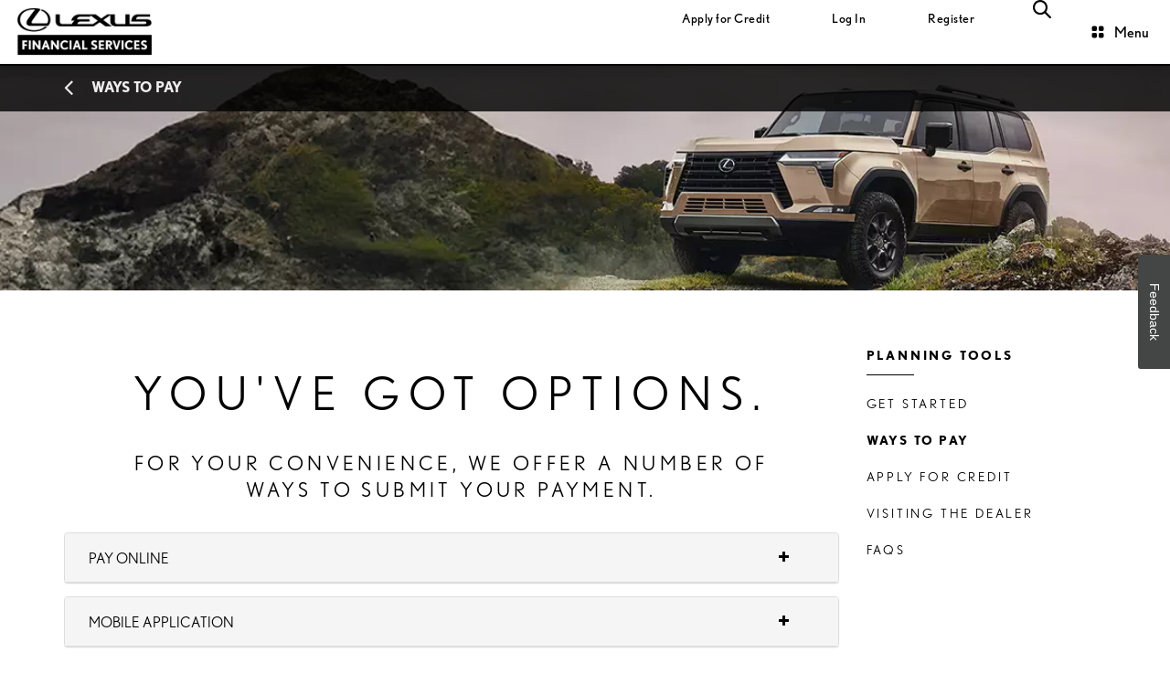

--- FILE ---
content_type: text/html;charset=utf-8
request_url: https://www.lexusfinancial.com/us/en/planning_tools/ways_to_pay.html
body_size: 15399
content:
<!doctype html>
<html lang="en">
    <head>
        <meta charset="utf-8"/>
<meta charset="utf-8"/>
<meta name="viewport" content="width=device-width, initial-scale=1"/>
<meta http-equiv="x-ua-compatible" content="ie=edge"/>
<title>Ways to Pay | Lexus Financial</title>
<meta name="keywords" content="Lexus Financial"/>
<meta name="description"/>
<meta name="robots" content="INDEX,FOLLOW"/>

<meta name="google-site-verification" content="SC8H864lmiavFSa9AsnGiTIGU8pndVM6C3nbQSN5-EA"/>
<meta name="msvalidate.01" content="382FFE34BC65C08852928799216F9BE0"/>
<!-- Bootstrap core CSS
<link href="../../css/vendor/bootstrap.min.css" rel="stylesheet">
<link href="../../css/vendor/font-awesome.css" rel="stylesheet">
custom styles (optional)
<link href="../../css/main.css" rel="stylesheet">-->
<!-- favicon -->
<script defer="defer" type="text/javascript" src="https://rum.hlx.page/.rum/@adobe/helix-rum-js@%5E2/dist/rum-standalone.js" data-routing="env=prod,tier= publish,ams=Toyota (DSS)" integrity="" crossorigin="anonymous" data-enhancer-version="" data-enhancer-hash=""></script>
<link type="image/x-icon" href="/content/dam/tmcc-webcommons/lexusfinancial/global/header/icons/favicon_lexus.ico" rel="shortcut icon"/>



  <!-- Other stuff in the head here -->
  <link rel="stylesheet" type="text/css" href="https://assets.sitescdn.net/answers-search-bar/v1.0/answers.css"/>
  <script src="https://assets.sitescdn.net/answers-search-bar/v1.0/answerstemplates.compiled.min.js"></script>
  <script>
    function initAnswers() {

      ANSWERS.init({
        apiKey: "29f4adc0f8aae79ddc1e818c3217bc54",
        experienceKey: "lexus",
        experienceVersion: "PRODUCTION",
        locale: "en",
        businessId: "3837857",
        templateBundle: TemplateBundle.default,
        onReady: function() {
          ANSWERS.addComponent("SearchBar", {
            container: ".search_form",
            name: "search-bar",
            redirectUrl: "https://www.lexusfinancial.com/us/en/search.html",
            placeholderText: "What can we help you with?",
            submitIcon: "magnifying_glass", 
          });
        },
      });
    }
  </script>


  <script src="https://assets.sitescdn.net/answers-search-bar/v1.0/answers.min.js" onload="ANSWERS.domReady(initAnswers)" async defer></script>



        

    
<link rel="stylesheet" href="/etc.clientlibs/tmcc-webcommons-lfs/clientlibs/clientlib-all.min.css" type="text/css">





<script src="//dtm.lexusfinancial.com/etc.clientlibs/tmcc-webcommons-lfs/clientlibs/clientlib-dtm.min.js"></script>
 




    </head>
    <body class="page">
    <nav role="navigation" aria-label="Skip links">
        <a href="#" class="sr-only sr-only-focusable sr-level-1 skip_to_hamburger" aria-label="Skip to menu">Skip to menu<span class="icon icon-right-arrowhead-icon"></span><span class="tooltip-arrow"></span></a>
		<a href="#" class="sr-only sr-only-focusable sr-level-1 skip_to_content" aria-label="Skip to main content">Skip to main content<span class="icon icon-right-arrowhead-icon"></span><span class="tooltip-arrow"></span></a>
		<a href="#" class="sr-only sr-only-focusable sr-level-1 skip_to_banner" aria-label="Skip to banner">Skip to banner<span class="icon icon-right-arrowhead-icon"></span><span class="tooltip-arrow"></span></a>
		<a href="#" class="sr-only sr-only-focusable sr-level-1 skip_to_hcontent" aria-label="Skip to content">Skip to content<span class="icon icon-right-arrowhead-icon"></span><span class="tooltip-arrow"></span></a>
		<a href="#" class="sr-only sr-only-focusable sr-level-1 skip_to_options" aria-label="Skip to options">Skip to options<span class="icon icon-right-arrowhead-icon"></span><span class="tooltip-arrow"></span></a>
		<a href="#" class="sr-only sr-only-focusable sr-level-1 skip_to_campaign" aria-label="Skip to campaign">Skip to campaign<span class="icon icon-right-arrowhead-icon"></span><span class="tooltip-arrow"></span></a>
		<a href="#" class="sr-only sr-only-focusable sr-level-1 skip_to_footer" aria-label="Skip to footer">Skip to footer<span class="icon icon-right-arrowhead-icon"></span><span class="tooltip-arrow"></span></a>
    </nav>
        
<header>
   <div class="loader_wrapper">
      <div class="loader_message_container"> 
         <img id="loader_image" src="/content/dam/tmcc-webcommons/lexusfinancial/global/header/icons/lfs_loader.gif"/>
      </div>
   </div>
   <div id="emergency_alerts">
      





   </div>
   <nav id="nav_menu" data-spy="affix" role="navigation" aria-label="Main site navigation">
      <div class="navbar navbar-default  " role="navigation">
         <div class="">
            <div class="navbar-header">
               <div class="navbar-brand" href="#">
                  




    
        
        
        <div class="newpar new section">

</div>

    
        
        
        <div class="par iparys_inherited">

    
    
    
    
        
        
        <div class="lexuslogo parbase">
<a title="Lexus Logo" class="m-logo-link" href="/us/en.html" aria-label="Lexus Financial homepage link">
	
	<img role="presentation" src="https://toyotafinancial.scene7.com/is/image/ToyotaFinancial/LFS-LOGO-1?$MFS$" class="img-responsive screenFade_delayed" alt="Lexus Financial Services /ToyotaFinancial/LFS-LOGO-1"/>
</a></div>

    

</div>

    


               </div>
               <ul class="nav navbar-nav is_pre pull-right" id="nav_secure">
                  <!-- Apply for credit button starts -->
                  
                     <li id="apply_for_credit_btn_section" class="hidden-xs before-login hidden-sm hidden-md visibel-lg navbar__links-login nav-user justify-content-center align-items-center d-none d-md-flex">
                        <a class="apply_for_credit" id="apply_for_credit_btn" href="/us/en/planning_tools/apply_for_credit.html">
                        <span>Apply for Credit</span>
                        </a>
                     </li>
                  
                  <!-- Apply for credit button ends-->
                  <li class="nav-user hidden-xs before-login ">
                     <a aria-label="login" class="login hidden-xs upgrade false" data-functionality="" id="login_btn" tabindex="0" href="/dss/login">
                     <span> Log In</span>
                     </a>                                
                     <div class="login-popup hidden-xs" id="login_panel">
                        <div class="login-section">
                           <div class="login-popup__header">Log in</div>
                           <form class="login-form">
                              <div class="form-group">
                                 <label for="login_username">USERNAME</label>
                                 <!--<a tabindex="5" class="pull-right login-popup__dtm"  href="/content/lexusfinancial/us/en/consumer-web.html/self-service/forgot-username">FORGOT USERNAME </a>-->
                                 <!--  <div class="login-popup__alerticon"><span class=""></span></div> -->
                                 <input tabindex="1" autocomplete="off" type="text" class="form-control input-lg js-uname" id="login_username" placeholder="Enter username" required/>
                              </div>
                              <div class="form-group">
                                 <label for="login_password">PASSWORD</label>
                                 <!--<a tabindex="6" class="pull-right login-popup__dtm" href="/content/lexusfinancial/us/en/consumer-web.html/self-service/forgot-credential">FORGOT USERNAME OR PASSWORD </a>
                                    <div class="login-popup__alerticon"><span class=""></span></div>-->
                                 <div class="login-popup__eyeicon" tabindex="3"><span class="icon-eye-closed"></span></div>
                                 <input tabindex="2" autocomplete="new-password" type="password" class="form-control input-lg js-pword" id="login_password" placeholder="Enter password" required/>
                                 <small class="form-text login-popup__err"></small>
								 <!-- Forgot Username and Password Link Change Starts -->
                                 <a tabindex="6" class="pull-left login-popup__dtm" href="/dss/self-service/credential-recovery">FORGOT USERNAME OR PASSWORD?</a>
                                 <div class="login-popup__alerticon"><span class=""></span></div>
                                 <!-- Forgot Username and Password Link Change Ends -->
                              </div>
                              <button tabindex="4" type="button" class="btn btn-primary js-login-button btn-lg btn-block">LOG IN</button>
                           </form>
                           <div class="login-popup__footer">
                              <hr/>
                              <p class="login-popup__links"><a tabindex="7" class="login-popup__dtm" href="/dss/register">REGISTER NOW</a> </p>
                              <hr/>
                              <p class="login-popup__links"><a tabindex="8" class="login-popup__dtm" href="/us/en/planning_tools/ways_to_pay.html">OTHER PAYMENT OPTIONS</a></p>
                              <hr/>
                              <p class="login-popup__links"><a tabindex="9" class="login-popup__dtm" href="/us/en/planning_tools/faq/login-faqs.html">LOGIN FAQS</a></p>
                              <hr/>
                              <p class="login-popup__desc">At login, we collect and store data about your device (i.e. smartphone, computer or tablet) to verify your identity.</p>
                           </div>
                        </div>
                     </div>
                  </li>
                  <li class="nav-register hidden-xs before-login">
                     <a href="/dss/register" class="hidden-xs upgrade false mfa-mob-redirect" id="register_btn" data-functionality="register">
                     <span>Register</span>
                     </a>
                  </li>
                  <div id="searchStatus" class="sr-only" aria-live="polite" aria-atomic="true"></div>
                  <li class="nav-search">
                     <a aria-label="search" role="button" class="btn-link hover-enabled" data-functionality="search" tabindex="0" href="javascript:void(0)">
                     <i class="icon-search-icon" aria-hidden="true"></i>
                     </a>
                  </li>
                 <!-- <li class="nav-notify">
                     <a aria-label="announcement" class="btn-link hover-enabled" data-functionality="announcements" tabindex="0" href="javascript:void(0)">
                        <div class="unreadBadge"></div>
                        <i class="icon-bell" aria-hidden="true"></i>
                     </a>
                     <div class="announcement-popup hidden-xs">
                        <div class="tooltip-arrow"></div>
                        <ul class="nav nav-tabs">
                           <li class="active">Announcements                                            
                           </li>
                        </ul>
                        <div class="tab-content">
                           <div id="announcement" class="tab-pane fade in active">
                              <sly data-sly-resource="announcementHeader" data-sly-unwrap />
                           </div>
                           <div class="announcement_more">
                              <a href="/content/lexusfinancial/us/en/announcement-list.html" class="more_link">View More</a>
                           </div>
                        </div>
                     </div>
                  </li>-->
                  <li class="nav-user show-user">
                     <!--<a aria-label="login" class="btn-link hover-enabled visible-xs hidden-sm user-icon upgrade false"  data-functionality="" tabindex="0" href="/dss/login">
                     <i class="icon-person-icon" aria-hidden="true"></i>
                     </a>-->
                     <div class="personalized-login-icon" data-functionality="login" tabindex="0">
                        <img src="/content/dam/dcx-app/t001/tfs/assets/mode/light/icons/header_avatar.svg" width="40" height="40" alt="header avatar"/>
                        <span class="user-initials hidden-xs">Welcome, MC</span>
                        <img src="/content/dam/dcx-app/t001/tfs/assets/mode/light/icons/dropdown-arrow-down.svg" width="16" alt="header avatar" class="chevron-down hidden-xs"/>
                    </div>
                     <div class="login-popup" id="login_panel">
                        <div class="personalized-section">
                           <ul class="user-details">
                              <li class="profile-item">
                                 <img src="/content/dam/dcx-app/t001/tfs/assets/mode/light/icons/profile.svg" width="22" height="22" alt="Profile icon"/>
                                 <a class="profile" href="/dss/secure/profile">My Profile</a>
                              </li>
                              <li class="profile-item">
                                 <img src="/content/dam/dcx-app/t001/tfs/assets/mode/light/icons/mail.svg" width="22" height="22" alt="mail icon"/>
                                 <a class="support" href="https://support.lexusfinancial.com/s/supportcenter?a=%2FnPm%2F99r3xOyBpdEVtBjEA%3D%3D">Support Center</a>  
                              </li>
                            <!-- <li class="profile-item">
                                 <img src="/content/dam/dcx-app/t001/tfs/assets/mode/light/icons/notifications.svg" width="22" height="22" alt="notifications icon">
                                 <a class="notification" href="https://tfs--full2.sandbox.my.site.com/MobileWebLexus/s/profilemanagement?a=kOOUbcxN4NUW7bF6bVNK2w%3D%3D">Notification Settings</a>   
                              </li> -->
                              <li class="profile-item">
                                 <img src="/content/dam/dcx-app/t001/tfs/assets/mode/light/icons/logout.svg" width="22" height="22" alt="logout icon"/>
                                 <a class="logout js-logout-button" href="#">Logout</a>          
                              </li>
                           </ul>
                           <!--<div class="col-sm-4 card-btn">
                              <a href="/us/en/consumer-web/logout" class="btn btn-primary btn-large js-logout-button">Logout</a>
                           </div>-->
                        </div>
                     </div>
                  </li>
                  <!--<li class="hamburger_button">
                     <a aria-label="menu" class="btn-link" role="button" id="navbar_ham" data-functionality="hamburger" tabindex="0" href="javascript:void(0)">
                     <span></span>
                     <span></span>
                     <span></span>
                     </a>
                  </li>-->
                  <li class="hamburger_button" data-functionality="hamburger" role="button" tabindex="0" aria-expanded="false" aria-label="Main menu">
                     <img role="presentation" class="menu-collapse" src="/content/dam/dcx-app/t001/tfs/assets/mode/light/icons/header_menu.svg" width="16" height="16" alt="header menu"/>
                     <img role="presentation" class="menu-close hidden-md" src="/content/dam/dcx-app/t001/tfs/assets/mode/light/icons/close.svg" width="16" height="16" alt="header menu"/>
                     <span class="menu-text hidden-xs">Menu</span>
                 </li> 
               </ul>
            </div>
         </div>
      </div>
   </nav>
                                  
<div class="search-box-container materialized-elements header-search search_form" style="display: none;">
    <div class="yui-skin-sam search-form-container input-material">

    </div>

</div>


   <div class="overlay"></div>
</header>

        <div>




    
        
        
        <div class="newpar new section">

</div>

    
        
        
        <div class="par iparys_inherited">

    
    
    
    
        
        
        <div class="hamburger parbase">

   <aside class="aside">
      <div id="hamburger">
         <nav id="sidebar">
            <!-- Sidebar Links -->
            <!--<p class="hamburger-heading__myaccount visible-xs hidden-sm">My Account</p>-->
            <!--<ul class="list-unstyled components secure-section-nav visible-xs hidden-sm">
               <li>
                  <a aria-label="my account" class="js-dashboard" role="button" href="/dss/secure/dashboard" >Dashboard</a>
               </li>
               <li>
                  <a aria-label="payment" class="js-payment" role="button" href="#" >Payments</a>
               </li>
               <li>
                  <a aria-label="manage account" class="js-manage-account" role="button" href="/dss/secure/manage-accounts" >Manage Account</a>
               </li>
               <li>
                  <a aria-label="payoff options" class="js-payoff" role="button" href="#" ></a>
               </li>
               <li>
                  <a aria-label="my profile" class="js-my-profile" role="button" href="/dss/secure/profile" >My Profile</a>
               </li>
               <li>
                  <a aria-label="support center" class="js-support-center" role="button" href="#" >Support Center
                  <span class="mail-count"></span></a>
               </li>
               </ul>-->
            <!-- <p class="text-center hamburger-heading__tools">Tools and Services</p>
               <ul class="list-unstyled components">
                  <li>
                     <a aria-label="my account" class="text-uppercase js-my-account" role="button" href="javascript:void(0)" data-url="/login" data-toggle="modal">My Account</a>
                  </li>
                  <sly data-sly-use.hamburgerViewModel1="com.tmcc.core.models.HamburgerViewModel1">
                     
                  </sly>
               </ul>-->
            <div class="menu-card">
               <ul class="list-unstyled before-login  components visible-xs">
                  <li>
                     <!--<a aria-label="my account" class="text-uppercase js-my-account" role="button" href="https://www.toyotafinancial.com/dss/login">My Account</a>-->
                     
                        <a aria-label="my account" class="text-uppercase js-my-account" role="button" href="/dss/login">My Account</a>
                     
                     
                  </li>
                  
                     <li><a aria-label='vehicle protection' class='text-uppercase js_vehicle_protection_plan' role='button' data-toggle='collapse' aria-expanded='false' href='#sidebar_item_2'>Vehicle Protection</a><ul class='collapse list-unstyled' id='sidebar_item_2'><li><a aria-label='which plan is right for me?' class='js_which_plan_is_right_for_me' href='/us/en/vehicle_protection_plan/which_plan_is_right_for_me.html'>Which plan is right for me?</a></li><li><a aria-label='vehicle service agreements' class='js_vehicle_service_agreements' href='/us/en/vehicle_protection_plan/vehicle_service_agreements.html'>Vehicle Service Agreements</a></li><li><a aria-label='guaranteed auto protection' class='js_guaranteed_auto_protection' href='/us/en/vehicle_protection_plan/guaranteed_auto_protection.html'>Guaranteed Auto Protection</a></li><li><a aria-label='prepaid maintenance plans' class='js_prepaid_maintenance_plan' href='/us/en/vehicle_protection_plan/prepaid_maintenance_plan.html'>Prepaid Maintenance Plans</a></li><li><a aria-label='tire & wheel protection' class='js_tire_wheel_protection' href='/us/en/vehicle_protection_plan/tire_wheel_protection.html'>Tire & Wheel Protection</a></li><li><a aria-label='excess wear & use protection' class='js_excess_wear_use_protection' href='/us/en/vehicle_protection_plan/excess_wear_use_protection.html'>Excess Wear & Use Protection</a></li><li><a aria-label='how to file a claim' class='js_how_to_file_a_claim' href='/us/en/vehicle_protection_plan/how_to_file_a_claim.html'>How to File a Claim</a></li></ul></li><li><a aria-label='planning tools' class='text-uppercase js_planning_tools' role='button' data-toggle='collapse' aria-expanded='false' href='#sidebar_item_3'>Planning Tools</a><ul class='collapse list-unstyled' id='sidebar_item_3'><li><a aria-label='get started' class='js_get_started' href='/us/en/planning_tools/get_started.html'>Get Started</a></li><li><a aria-label='ways to pay' class='js_ways_to_pay' href='/us/en/planning_tools/ways_to_pay.html'>Ways to Pay</a></li><li><a aria-label='apply for credit' class='js_apply_for_credit' href='/us/en/planning_tools/apply_for_credit.html'>Apply for Credit</a></li><li><a aria-label='visiting the dealer' class='js_visiting_the_dealer' href='/us/en/planning_tools/visiting_the_dealer.html'>Visiting the Dealer</a></li><li><a aria-label='faqs' class='js_faq' href='/us/en/planning_tools/faq.html'>FAQs</a></li></ul></li><li><a aria-label='explore financing' class='text-uppercase js_financing_options' role='button' data-toggle='collapse' aria-expanded='false' href='#sidebar_item_4'>Explore Financing</a><ul class='collapse list-unstyled' id='sidebar_item_4'><li><a aria-label='buy or lease quiz' class='js_buy_or_lease' href='/us/en/financing_options/buy_or_lease.html'>Buy or Lease Quiz</a></li><li><a aria-label='buy a lexus' class='js_buy_a_lexus' href='/us/en/financing_options/buy_a_lexus.html'>Buy a Lexus</a></li><li><a aria-label='lease a lexus' class='js_leasing_a_lexus' href='/us/en/financing_options/leasing_a_lexus.html'>Lease a Lexus</a></li><li><a aria-label='reward & finance programs' class='js_reward_finance_programs' href='#Reward___Finance_Programs' data-toggle='collapse' aria-expanded='false'>Reward & Finance Programs</a><ul id='Reward___Finance_Programs' class='collapse list-unstyled'><li><a aria-label='find a program' class='js_find_a_program' href='/us/en/financing_options/reward_finance_programs/find_a_program.html'>Find a Program</a></li><li><a aria-label='college rebate program' class='js_college_rebate_program' href='/us/en/financing_options/reward_finance_programs/college_rebate_program.html'>College Rebate Program</a></li><li><a aria-label='military rebate program' class='js_military_rebate_program' href='/us/en/financing_options/reward_finance_programs/military_rebate_program.html'>Military Rebate Program</a></li><li><a aria-label='repeat customers' class='js_repeat_customers' href='/us/en/financing_options/reward_finance_programs/repeat_customers.html'>Repeat Customers</a></li></ul></li><li><a aria-label='special offers' class='js-external js_Special_Offers' href='http://www.lexus.com/offers'>Special Offers</a></li><li><a aria-label='business owners' class='js_businesses_owners' href='#Business_Owners' data-toggle='collapse' aria-expanded='false'>Business Owners</a><ul id='Business_Owners' class='collapse list-unstyled'><li><a aria-label='business solutions' class='js_business_solutions' href='/us/en/financing_options/businesses_owners/business_solutions.html'>Business Solutions</a></li><li><a aria-label='business credit application' class='js_business_credit_applications' href='/us/en/financing_options/businesses_owners/business_credit_applications.html'>Business Credit Application</a></li></ul></li><li><a aria-label='lexus pursuits visa' class='js_lexus_pursuits_visa' href='/us/en/financing_options/lexus_pursuits_visa.html'>Lexus Pursuits Visa</a></li></ul></li><li><a aria-label='end of lease options' class='text-uppercase js_end_of_lease_options' role='button' data-toggle='collapse' aria-expanded='false' href='#sidebar_item_5'>End of Lease Options</a><ul class='collapse list-unstyled' id='sidebar_item_5'><li><a aria-label='your options' class='js_your_option' href='/us/en/end_of_lease_options/your_option.html'>Your Options</a></li><li><a aria-label='lease-end videos' class='js_lease-end-videos' href='/us/en/end_of_lease_options/lease-end-videos.html'>Lease-End Videos</a></li><li><a aria-label='early lease return' class='js_early_lease_return' href='/us/en/end_of_lease_options/early_lease_return.html'>Early Lease Return</a></li><li><a aria-label='mileage' class='js_mileage' href='/us/en/end_of_lease_options/mileage.html'>Mileage</a></li><li><a aria-label='wear & use' class='js_wear_and_use' href='/us/en/end_of_lease_options/wear_and_use.html'>Wear & Use</a></li><li><a aria-label='return your vehicle' class='js_return_your_vehicle' href='/us/en/end_of_lease_options/return_your_vehicle.html'>Return Your Vehicle</a></li><li><a aria-label='faqs' class='js_faqs' href='/us/en/end_of_lease_options/faqs.html'>FAQs</a></li></ul></li>
                  
                  
               </ul>
               <ul class="list-unstyled after-login components visible-xs">
                  <li>
                     <a aria-label="Home" class="text-uppercase js_column2" role="button" data-toggle="collapse" aria-expanded="false" href="#sidebar_item_column1" tabindex="0">
                        <img class="secured-menu-icon" src="/content/dam/dcx-app/t001/lfs/assets/mode/light/icons/home.svg"/>
                        <span class="secured-menu-label">Home</span>
                     </a>
                     <ul class="collapse list-unstyled" id="sidebar_item_column1">
                        
                           <li>
                              <a aria-label="Dashboard" class="js_column2_item_  " href="/dss/secure/dashboard" tabindex="0">Dashboard</a>
                           </li>
                        
                     </ul>
                  </li>
                  <li>
                     <a aria-label="Payments" class="text-uppercase js_column2" role="button" data-toggle="collapse" aria-expanded="false" href="#sidebar_item_column2" tabindex="0">
                        <img class="secured-menu-icon" src="/content/dam/dcx-app/t001/lfs/assets/mode/light/icons/payment.svg"/>
                        <span class="secured-menu-label">Payments</span>
                     </a>
                     <ul class="collapse list-unstyled" id="sidebar_item_column2">
                        
                           <li>
                              <a aria-label="Make One-Time Payment" class="js_column2_item_  " href="/dss/secure/payments/one-time-payment" tabindex="0">Make One-Time Payment</a>
                           </li>
                        
                           <li>
                              <a aria-label="Manage Recurring Payments" class="js_column2_item_  " href="/dss/secure/manage-recurring-payments" tabindex="0">Manage Recurring Payments</a>
                           </li>
                        
                           <li>
                              <a aria-label="Manage Bank Accounts" class="js_column2_item_  " href="/dss/secure/manage-bank-accounts" tabindex="0">Manage Bank Accounts</a>
                           </li>
                        
                           <li>
                              <a aria-label="Payoff Quote" class="js_column2_item_  hide_menu_for_lease" href="/dss/secure/payoff-quote" tabindex="0">Payoff Quote</a>
                           </li>
                        
                           <li>
                              <a aria-label="Transactions" class="js_column2_item_  " href="/dss/secure/transactions" tabindex="0">Transactions</a>
                           </li>
                        
                     </ul>
                  </li>
                  <li>
                     <a aria-label="Manage Account" class="text-uppercase js_column3" role="button" data-toggle="collapse" aria-expanded="false" href="#sidebar_item_column3" tabindex="0">
                        <img class="secured-menu-icon" src="/content/dam/dcx-app/t001/lfs/assets/mode/light/icons/user.svg"/>
                        <span class="secured-menu-label">Manage Account</span>
                     </a>
                     <ul class="collapse list-unstyled" id="sidebar_item_column3">
                        
                           <li>
                              <a aria-label="Account Information" class="js_column3_item_  " href="/dss/secure/account-detail" tabindex="0">Account Information</a>
                           </li>
                        
                           <li>
                              <a aria-label="Manage Account(s)" class="js_column3_item_  " href="/dss/secure/manage-accounts" tabindex="0">Manage Account(s)</a>
                           </li>
                        
                           <li>
                              <a aria-label="Billing Statements" class="js_column3_item_ show_menu_for_lease " href="/dss/secure/billing-statement" tabindex="0">Billing Statements</a>
                           </li>
                        
                           <li>
                              <a aria-label="My Documents" class="js_column3_item_  " href="/dss/secure/my-documents" tabindex="0">My Documents</a>
                           </li>
                        
                           <li>
                              <a aria-label="Authorized Parties" class="js_column3_item_  " href="https://support.lexusfinancial.com/s/authorizedparty" tabindex="0">Authorized Parties</a>
                           </li>
                        
                           <li>
                              <a aria-label="Mileage Calculator" class="js_column3_item_ show_menu_for_lease " href="/dss/secure/mileage-calculator" tabindex="0">Mileage Calculator</a>
                           </li>
                        
                           <li>
                              <a aria-label="End Of Lease Options" class="js_column3_item_ show_menu_for_lease " href="/dss/secure/leaseend-options" tabindex="0">End Of Lease Options</a>
                           </li>
                        
                           <li>
                              <a aria-label="Track My Title Status" class="js_column3_item_  " href="/dss/secure/title-status" tabindex="0">Track My Title Status</a>
                           </li>
                        
                     </ul>
                  </li>
                  <li>
                     <a aria-label="Support Center" class="text-uppercase js_column4" role="button" data-toggle="collapse" aria-expanded="false" href="#sidebar_item_column4" tabindex="0">
                        <img class="secured-menu-icon" src="/content/dam/dcx-app/t001/lfs/assets/mode/light/icons/mail.svg"/>
                        <span class="secured-menu-label">Support Center</span>
                     </a>
                     <ul class="collapse list-unstyled" id="sidebar_item_column4">
                        
                           <li>
                              <a aria-label="My Requests" class="js_column4_item_  " href="https://support.lexusfinancial.com/s/supportcenter?a=%2FnPm%2F99r3xOyBpdEVtBjEA%3D%3D" tabindex="0">My Requests</a>
                           </li>
                        
                           <li>
                              <a aria-label="Personal Information" class="js_column4_item_  " href="https://support.lexusfinancial.com/s/profilemanagement" tabindex="0">Personal Information</a>
                           </li>
                        
                           <li>
                              <a aria-label="Due Date Change Request" class="js_column4_item_  " href="https://support.lexusfinancial.com/s/ddc" tabindex="0">Due Date Change Request</a>
                           </li>
                        
                     </ul>
                  </li>
                  <li>
                     <a aria-label="Payments" class="text-uppercase js_column5" role="button" data-toggle="collapse" aria-expanded="false" href="#sidebar_item_column5" tabindex="0"><img class="secured-menu-icon" src="/content/dam/dcx-app/t001/lfs/assets/mode/light/icons/more.svg"/>
                        <span class="secured-menu-label">More</span></a>
                     <ul class="collapse list-unstyled" id="sidebar_item_column5">
                        
                           <li>
                              <a aria-label="Offers" class="js_column5_item_  " href="https://www.lexus.com/offers" tabindex="0">Offers</a>
                           </li>
                        
                           <li>
                              <a aria-label="Find a Dealer" class="js_column5_item_  " href="https://www.lexus.com/dealers" tabindex="0">Find a Dealer</a>
                           </li>
                        
                           <li>
                              <a aria-label="Apply for Credit" class="js_column5_item_  " href="/us/en/planning_tools/apply_for_credit.html" tabindex="0">Apply for Credit</a>
                           </li>
                        
                           <li>
                              <a aria-label="Vehicle Protection" class="js_column5_item_  " href="/us/en/vehicle_protection_plan/which_plan_is_right_for_me.html" tabindex="0">Vehicle Protection</a>
                           </li>
                        
                           <li>
                              <a aria-label="Planning Tools" class="js_column5_item_  " href="/us/en/planning_tools/get_started.html" tabindex="0">Planning Tools</a>
                           </li>
                        
                           <li>
                              <a aria-label="Explore Financing" class="js_column5_item_  " href="/us/en/financing_options/buy_a_lexus.html" tabindex="0">Explore Financing</a>
                           </li>
                        
                           <li>
                              <a aria-label="Lease-End Resources" class="js_column5_item_  " href="/us/en/end_of_lease_options/your_option.html" tabindex="0">Lease-End Resources</a>
                           </li>
                        
                     </ul>
                  </li>
               </ul>
               <div class="submnenu-main-container before-login hidden-xs">
                  <div class="submenu-container">
                     <div class="menu-header-wrapper">
                        <div class="header-link-container" style="cursor: default;">
                           <div class="menu-label my-account">
                              
                                 <a href="/dss/login" style="text-decoration: none; color: inherit;" tabindex="0">My Account</a>
                              
                              
                           </div>
                        </div>
                     </div>
                  </div>
                  
                     <div class='submenu-container'><div class='submenu-header-wrapper'><div class='header-link-container' style='cursor: default;'><h1 style='text-transform: none; letter-spacing: 0em;' class='menu-label'>Vehicle Protection</h1></div><div class='menu-separator'></div></div><li class='menulist'><a href='/us/en/vehicle_protection_plan/which_plan_is_right_for_me.html' style='text-decoration: none; color: inherit;'><div class='submenu-option'>Which plan is right for me?</div></a></li><li class='menulist'><a href='/us/en/vehicle_protection_plan/vehicle_service_agreements.html' style='text-decoration: none; color: inherit;'><div class='submenu-option'>Vehicle Service Agreements</div></a></li><li class='menulist'><a href='/us/en/vehicle_protection_plan/guaranteed_auto_protection.html' style='text-decoration: none; color: inherit;'><div class='submenu-option'>Guaranteed Auto Protection</div></a></li><li class='menulist'><a href='/us/en/vehicle_protection_plan/prepaid_maintenance_plan.html' style='text-decoration: none; color: inherit;'><div class='submenu-option'>Prepaid Maintenance Plans</div></a></li><li class='menulist'><a href='/us/en/vehicle_protection_plan/tire_wheel_protection.html' style='text-decoration: none; color: inherit;'><div class='submenu-option'>Tire & Wheel Protection</div></a></li><li class='menulist'><a href='/us/en/vehicle_protection_plan/excess_wear_use_protection.html' style='text-decoration: none; color: inherit;'><div class='submenu-option'>Excess Wear & Use Protection</div></a></li><li class='menulist'><a href='/us/en/vehicle_protection_plan/how_to_file_a_claim.html' style='text-decoration: none; color: inherit;'><div class='submenu-option'>How to File a Claim</div></a></li></div><div class='submenu-container'><div class='submenu-header-wrapper'><div class='header-link-container' style='cursor: default;'><h1 style='text-transform: none; letter-spacing: 0em;' class='menu-label'>Planning Tools</h1></div><div class='menu-separator'></div></div><li class='menulist'><a href='/us/en/planning_tools/get_started.html' style='text-decoration: none; color: inherit;'><div class='submenu-option'>Get Started</div></a></li><li class='menulist'><a href='/us/en/planning_tools/ways_to_pay.html' style='text-decoration: none; color: inherit;'><div class='submenu-option'>Ways to Pay</div></a></li><li class='menulist'><a href='/us/en/planning_tools/apply_for_credit.html' style='text-decoration: none; color: inherit;'><div class='submenu-option'>Apply for Credit</div></a></li><li class='menulist'><a href='/us/en/planning_tools/visiting_the_dealer.html' style='text-decoration: none; color: inherit;'><div class='submenu-option'>Visiting the Dealer</div></a></li><a href='/us/en/planning_tools/faq.html' style='text-decoration: none; color: inherit;'><div class='submenu-option'>FAQs</div></a></div><div class='submenu-container'><div class='submenu-header-wrapper'><div class='header-link-container' style='cursor: default;'><h1 style='text-transform: none; letter-spacing: 0em;' class='menu-label'>Explore Financing</h1></div><div class='menu-separator'></div></div><li class='menulist'><a href='/us/en/financing_options/buy_or_lease.html' style='text-decoration: none; color: inherit;'><div class='submenu-option'>Buy or Lease Quiz</div></a></li><li class='menulist'><a href='/us/en/financing_options/buy_a_lexus.html' style='text-decoration: none; color: inherit;'><div class='submenu-option'>Buy a Lexus</div></a></li><li class='menulist'><a href='/us/en/financing_options/leasing_a_lexus.html' style='text-decoration: none; color: inherit;'><div class='submenu-option'>Lease a Lexus</div></a></li><a href='/us/en/financing_options/reward_finance_programs.html' style='text-decoration: none;' class='submenu-header'><div class='submenu-option submenu-header-text'>Reward & Finance Programs:</div></a><li class='menulist'><a href='/us/en/financing_options/reward_finance_programs/find_a_program.html' style='text-decoration: none; color: inherit;'><div class='submenu-option'>Find a Program</div></a></li><li class='menulist'><a href='/us/en/financing_options/reward_finance_programs/college_rebate_program.html' style='text-decoration: none; color: inherit;'><div class='submenu-option'>College Rebate Program</div></a></li><li class='menulist'><a href='/us/en/financing_options/reward_finance_programs/military_rebate_program.html' style='text-decoration: none; color: inherit;'><div class='submenu-option'>Military Rebate Program</div></a></li><li class='menulist'><a href='/us/en/financing_options/reward_finance_programs/repeat_customers.html' style='text-decoration: none; color: inherit;'><div class='submenu-option'>Repeat Customers</div></a></li><a href='http://www.lexus.com/offers.html' class='js-external' style='text-decoration: none; color: inherit;'><div class='submenu-option'>Special Offers</div></a><a href='/us/en/financing_options/businesses_owners.html' style='text-decoration: none;' class='submenu-header'><div class='submenu-option submenu-header-text'>Business Owners:</div></a><li class='menulist'><a href='/us/en/financing_options/businesses_owners/business_solutions.html' style='text-decoration: none; color: inherit;'><div class='submenu-option'>Business Solutions</div></a></li><li class='menulist'><a href='/us/en/financing_options/businesses_owners/business_credit_applications.html' style='text-decoration: none; color: inherit;'><div class='submenu-option'>Business Credit Application</div></a></li><li class='menulist'><a href='/us/en/financing_options/lexus_pursuits_visa.html' style='text-decoration: none; color: inherit;'><div class='submenu-option'>Lexus Pursuits Visa</div></a></li></div><div class='submenu-container'><div class='submenu-header-wrapper'><div class='header-link-container' style='cursor: default;'><h1 style='text-transform: none; letter-spacing: 0em;' class='menu-label'>End of Lease Options</h1></div><div class='menu-separator'></div></div><li class='menulist'><a href='/us/en/end_of_lease_options/your_option.html' style='text-decoration: none; color: inherit;'><div class='submenu-option'>Your Options</div></a></li><li class='menulist'><a href='/us/en/end_of_lease_options/lease-end-videos.html' style='text-decoration: none; color: inherit;'><div class='submenu-option'>Lease-End Videos</div></a></li><li class='menulist'><a href='/us/en/end_of_lease_options/early_lease_return.html' style='text-decoration: none; color: inherit;'><div class='submenu-option'>Early Lease Return</div></a></li><li class='menulist'><a href='/us/en/end_of_lease_options/mileage.html' style='text-decoration: none; color: inherit;'><div class='submenu-option'>Mileage</div></a></li><li class='menulist'><a href='/us/en/end_of_lease_options/wear_and_use.html' style='text-decoration: none; color: inherit;'><div class='submenu-option'>Wear & Use</div></a></li><li class='menulist'><a href='/us/en/end_of_lease_options/return_your_vehicle.html' style='text-decoration: none; color: inherit;'><div class='submenu-option'>Return Your Vehicle</div></a></li><a href='/us/en/end_of_lease_options/faqs.html' style='text-decoration: none; color: inherit;'><div class='submenu-option'>FAQs</div></a></div>
                  
                  
               </div>
               <div class="submnenu-main-container after-login hidden-xs">
                  <div class="submenu-container">
                     <div class="submenu-header-wrapper">
                        <div class="header-link-container" style="cursor: default;">
                           <div class="menu-label"><img class="secured-menu-icon" src="/content/dam/dcx-app/t001/lfs/assets/mode/light/icons/home.svg"/>
                              <span class="secured-menu-label">Home</span>
                           </div>
                        </div>
                        <div class='menu-separator'></div>
                     </div>
                     
                        
                           <a href='/dss/secure/dashboard' class=" " style='text-decoration: none; color: inherit;'>
                              <div class='submenu-option'>Dashboard</div>
                           </a>
                        
                     
                  </div>
                  <div class="submenu-container">
                     <div class="submenu-header-wrapper">
                        <div class="header-link-container" style="cursor: default;">
                           <div class="menu-label">
                              <img class="secured-menu-icon" src="/content/dam/dcx-app/t001/lfs/assets/mode/light/icons/payment.svg"/>
                              <span class="secured-menu-label">Payments</span>
                           </div>
                        </div>
                        <div class='menu-separator'></div>
                     </div>
                     
                        
                           <a href='/dss/secure/payments/one-time-payment' class=" " style='text-decoration: none; color: inherit;'>
                              <div class='submenu-option'>Make One-Time Payment</div>
                           </a>
                        
                           <a href='/dss/secure/manage-recurring-payments' class=" " style='text-decoration: none; color: inherit;'>
                              <div class='submenu-option'>Manage Recurring Payments</div>
                           </a>
                        
                           <a href='/dss/secure/manage-bank-accounts' class=" " style='text-decoration: none; color: inherit;'>
                              <div class='submenu-option'>Manage Bank Accounts</div>
                           </a>
                        
                           <a href='/dss/secure/payoff-quote' class=" hide_menu_for_lease" style='text-decoration: none; color: inherit;'>
                              <div class='submenu-option'>Payoff Quote</div>
                           </a>
                        
                           <a href='/dss/secure/transactions' class=" " style='text-decoration: none; color: inherit;'>
                              <div class='submenu-option'>Transactions</div>
                           </a>
                        
                     
                  </div>
                  <div class="submenu-container">
                     <div class="submenu-header-wrapper">
                        <div class="header-link-container" style="cursor: default;">
                           <div class="menu-label">
                              <img class="secured-menu-icon" src="/content/dam/dcx-app/t001/lfs/assets/mode/light/icons/user.svg"/>
                              <span class="secured-menu-label">Manage Account</span>
                           </div>
                        </div>
                        <div class='menu-separator'></div>
                     </div>
                     
                        
                           <a href='/dss/secure/account-detail' class=" " style='text-decoration: none; color: inherit;'>
                              <div class='submenu-option'>Account Information</div>
                           </a>
                        
                           <a href='/dss/secure/manage-accounts' class=" " style='text-decoration: none; color: inherit;'>
                              <div class='submenu-option'>Manage Account(s)</div>
                           </a>
                        
                           <a href='/dss/secure/billing-statement' class="show_menu_for_lease " style='text-decoration: none; color: inherit;'>
                              <div class='submenu-option'>Billing Statements</div>
                           </a>
                        
                           <a href='/dss/secure/my-documents' class=" " style='text-decoration: none; color: inherit;'>
                              <div class='submenu-option'>My Documents</div>
                           </a>
                        
                           <a href='https://support.lexusfinancial.com/s/authorizedparty' class=" " style='text-decoration: none; color: inherit;'>
                              <div class='submenu-option'>Authorized Parties</div>
                           </a>
                        
                           <a href='/dss/secure/mileage-calculator' class="show_menu_for_lease " style='text-decoration: none; color: inherit;'>
                              <div class='submenu-option'>Mileage Calculator</div>
                           </a>
                        
                           <a href='/dss/secure/leaseend-options' class="show_menu_for_lease " style='text-decoration: none; color: inherit;'>
                              <div class='submenu-option'>End Of Lease Options</div>
                           </a>
                        
                           <a href='/dss/secure/title-status' class=" " style='text-decoration: none; color: inherit;'>
                              <div class='submenu-option'>Track My Title Status</div>
                           </a>
                        
                     
                  </div>
                  <div class="submenu-container">
                     <div class="submenu-header-wrapper">
                        <div class="header-link-container" style="cursor: default;">
                           <div class="menu-label">
                              <img class="secured-menu-icon" src="/content/dam/dcx-app/t001/lfs/assets/mode/light/icons/mail.svg"/>
                              <span class="secured-menu-label">Support Center</span>
                           </div>
                        </div>
                        <div class='menu-separator'></div>
                     </div>
                     
                        
                           <a href='https://support.lexusfinancial.com/s/supportcenter?a=%2FnPm%2F99r3xOyBpdEVtBjEA%3D%3D' class=" " style='text-decoration: none; color: inherit;'>
                              <div class='submenu-option'>My Requests</div>
                           </a>
                        
                           <a href='https://support.lexusfinancial.com/s/profilemanagement' class=" " style='text-decoration: none; color: inherit;'>
                              <div class='submenu-option'>Personal Information</div>
                           </a>
                        
                           <a href='https://support.lexusfinancial.com/s/ddc' class=" " style='text-decoration: none; color: inherit;'>
                              <div class='submenu-option'>Due Date Change Request</div>
                           </a>
                        
                     
                  </div>
                  <div class="submenu-container">
                     <div class="submenu-header-wrapper">
                        <div class="header-link-container" style="cursor: default;">
                           <div class="menu-label">
                              <img class="secured-menu-icon" src="/content/dam/dcx-app/t001/lfs/assets/mode/light/icons/more.svg"/>
                              <span class="secured-menu-label">More</span>
                           </div>
                        </div>
                        <div class='menu-separator'></div>
                     </div>
                     
                        
                           <a href='https://www.lexus.com/offers' class=" " style='text-decoration: none; color: inherit;'>
                              <div class='submenu-option'>Offers</div>
                           </a>
                        
                           <a href='https://www.lexus.com/dealers' class=" " style='text-decoration: none; color: inherit;'>
                              <div class='submenu-option'>Find a Dealer</div>
                           </a>
                        
                           <a href='/us/en/planning_tools/apply_for_credit.html' class=" " style='text-decoration: none; color: inherit;'>
                              <div class='submenu-option'>Apply for Credit</div>
                           </a>
                        
                           <a href='/us/en/vehicle_protection_plan/which_plan_is_right_for_me.html' class=" " style='text-decoration: none; color: inherit;'>
                              <div class='submenu-option'>Vehicle Protection</div>
                           </a>
                        
                           <a href='/us/en/planning_tools/get_started.html' class=" " style='text-decoration: none; color: inherit;'>
                              <div class='submenu-option'>Planning Tools</div>
                           </a>
                        
                           <a href='/us/en/financing_options/buy_a_lexus.html' class=" " style='text-decoration: none; color: inherit;'>
                              <div class='submenu-option'>Explore Financing</div>
                           </a>
                        
                           <a href='/us/en/end_of_lease_options/your_option.html' class=" " style='text-decoration: none; color: inherit;'>
                              <div class='submenu-option'>Lease-End Resources</div>
                           </a>
                        
                     
                  </div>
               </div>
            </div>
         </nav>
         <div id="thankYou-modal" class="modal fade" tabindex="-1" role="dialog">
            <div class="modal-dialog" role="document">
               <div class="modal-content">
                  <div class="modal-header">
                     <h3 class="modal-title">Thank you!</h3>
                     <h3 class="modal-title">You will soon receive a reply with some next steps and additional information.</h3>
                  </div>
                  <div class="modal-body">
                     <p class="modal-para">
                        If you need help right away, please call us at <br/>
                        
                        
                        <!-- for lexus -->
                        
                           <a href="tel:+18008747050">1-800-874-7050</a>, Monday through Friday, between 8:00 am - 8:00 pm in your local time zone.
                        
                     </p>
                  </div>
                  <div class="modal-footer text-center">
                     <a class="btn continue btn-primary waves-effect" href="">Close</a>
                  </div>
               </div>
            </div>
         </div>
         <div id="maintenance-modal" class="modal fade" tabindex="-1" role="dialog">
            <div class="modal-dialog" role="document">
               <div class="modal-content">
                  <div class="modal-body">
                     <div class="modal-para">
                        <p>We are currently experiencing an outage affecting our website, mobile app, IVR and Experience Center.  Our team is working diligently to resolve the issue, we apologize for any inconvenience.</p>

                     </div>
                  </div>
                  <div class="modal-footer text-center">
                     <a class="btn continue btn-primary waves-effect">Close</a>
                  </div>
               </div>
               <!-- /.modal-content -->
            </div>
            <!-- /.modal-dialog -->
         </div>
         <div id="interstitial-modal" class="modal fade" tabindex="-1" role="dialog">
            <div class="modal-dialog" role="document">
               <div class="modal-content">
                  <div class="modal-header">
                     <h3 class="modal-title">You are now leaving <span class="js-interstitial-target-header">toyotafinancial.com</span></h3>
                  </div>
                  <div class="modal-body">
                     <p class="modal-para">We&#39;re taking you to <span class="js-interstitial-target-1">Toyota.com</span> website to connect you to the information you were looking for.</p>
                     <p class="modal-para">Before you go, here are a few things to note:</p>
                     <p class="modal-para">
                        <span class="js-interstitial-target-2">Toyota.com</span> may have a different privacy policy, security level, and terms and conditions than those offered on our website.
                        
                        <span class="js-interstitial-target-body">Toyota</span> Financial Services is not responsible for the content or security of the site.
                     </p>
                  </div>
                  <div class="modal-footer">
                     <a class="btn cancel" data-dismiss="modal">Return</a>
                     <a class="btn continue" target="_blank">Continue</a>
                  </div>
               </div>
            </div>
         </div>
         <div class="col-sm-3 login-popup hidden-sm hidden-md hidden-lg" id="login_panel">
            <div class="login-section">
               <div class="login-popup__header">Login</div>
               <form class="login-form">
                  <div class="form-group">
                     <label for="login_username_mob">Username</label>
                     <!-- <sly data-sly-test="false">
                        <a class="pull-right js-external-en login-popup__dtm" href="/content/toyotafinancial/us/en/consumer-web.html/self-service/forgot-username">Forgot Username</a>
                        </sly>
                        <sly data-sly-test="false">
                        <a class="pull-right js-external-en login-popup__dtm" href="/content/toyotafinancial/us/en/consumer-web.html/self-service/forgot-username">Forgot Username</a>
                        </sly>
                        <sly data-sly-test="true">
                        <a class="pull-right js-external-en login-popup__dtm" href="/content/lexusfinancial/us/en/consumer-web.html/self-service/forgot-username">Forgot Username</a>
                        </sly> -->
                     
                     
                     
                        <input autocomplete="off" type="text" class="form-control input-lg js-uname" id="login_username_mob" placeholder="Enter username" required/>
                     
                  </div>
                  <div class="form-group">
                     <label for="login_password_mob">Password</label>
                     <!--<sly data-sly-test="false">
                        <a class="pull-right js-external-en login-popup__dtm" href="/content/toyotafinancial/us/en/consumer-web.html/self-service/forgot-credential">Forgot Username Or Password</a>
                                    </sly>
                                    <sly data-sly-test="false">
                        <a class="pull-right js-external-en login-popup__dtm" href="/us/en/consumer-web/self-service/forgot-credential">Forgot Username Or Password</a>
                                    </sly>
                                    <sly data-sly-test="true">
                        <a class="pull-right js-external-en login-popup__dtm" href="/us/en/consumer-web/self-service/forgot-credential">Forgot Username Or Password</a>
                        </sly>-->
                     <div class="login-popup__alerticon"><span class=""></span></div>
                     <div class="login-popup__eyeicon"><span class="icon-eye-closed"></span></div>
                     
                     
                     
                        <input autocomplete="new-password" type="password" class="form-control input-lg js-pword" id="login_password_mob" placeholder="Enter password" required/>
                     
                     <small class="form-text login-popup__err"></small>
                     <!-- Forgot Username and Password Link Change Starts -->
                     
                     
                     
                        <a class="pull-left js-external-en login-popup__dtm" href="/us/en/consumer-web/self-service/forgot-credential">Forgot Username Or Password?</a>
                     
                     <!-- Forgot Username and Password Link Change Ends -->
                     <!-- Forgot Username and Password Link Change Starts -->
                     <!--<sly data-sly-test="false">
                        <a class="pull-right js-external-en login-popup__dtm" href="/content/toyotafinancial/us/en/consumer-web.html/self-service/forgot-credential">Forgot Username Or Password</a>
                        </sly>
                        <sly data-sly-test="false">
                        <a class="pull-right js-external-en login-popup__dtm" href="/us/en/consumer-web/self-service/forgot-credential">Forgot Username Or Password</a>
                        </sly>
                        <sly data-sly-test="true">
                        <a class="pull-right js-external-en login-popup__dtm" href="/us/en/consumer-web/self-service/forgot-credential">Forgot Username Or Password</a>
                        </sly>-->
                     <!-- Forgot Username and Password Link Change Ends -->
                  </div>
                  <button type="button" class="btn btn-primary js-login-button btn-lg btn-block">Login</button>
               </form>
               <div class="login-popup__footer">
                  <hr/>
                  
                  
                  
                     <p class="login-popup__links"><a class="js-external-en" href="/us/en/consumer-web.html/home/register">Register Now</a> </p>
                     <hr/>
                     <p class="login-popup__links"><a href="/us/en/planning_tools/ways_to_pay.html">Other Payment Options</a></p>
                     <hr/>
                     <p class="login-popup__links"><a href="/us/en/planning_tools/faq/login-faqs.html">Login FAQs</a></p>
                     <hr/>
                     <p class="login-popup__desc">At login, we collect and store data about your device (i.e. smartphone, computer or tablet) to verify your identity.</p>
                  
               </div>
            </div>
            <!-- <div class="personalized-section">
               <div class="user-details">
                   <p>Hello,</p>
                   <p class="user-full-name">USERNAME</p>
                   <a class="profile" href="/myaccounts/w/">My Profile</a>
                   <a class="support" href="/myaccounts/w/">Support Center</a>
                   <a class="notification" href="/myaccounts/w/">Notification Settings</a>
                   <a class="logout" href="/myaccounts/w/">Logout</a>
               </div>
               <div class="col-sm-4 card-btn">
                   <a href="#" class="btn btn-primary btn-large js-logout-button">Logout</a>
                </div>-->
         </div>
      </div>
      <div class="col-sm-3 announcement-popup hidden-sm hidden-md hidden-lg">
         <ul class="nav nav-tabs">
            <li class="active">Announcements</li>
         </ul>
         <div class="tab-content">
            <div id="announcement1" class="tab-pane fade in active">
               


<ul class="announce_list">
	
		
			<input id="latestAnnouncement" type="hidden" value="0"/>
			
				No Announcements
			
			
				
			
		
	
	
</ul>
            </div>
            
            
            
         </div>
      </div>
      <div class="modal fade timeout-modal" data-backdrop="static" aria-hidden="true" aria-labelledby="myModalLabel" role="dialog" tabindex="-1" style="display: none;">
         <div class="modal-dialog modal-sm">
            <div class="modal-content">
               <div class="modal-body">
                  <h3>Your secure session is about to expire.</h3>
                  <p>For security purposes, your session is about to end due to inactivity. If you want to extend your session select the &#34;I&#39;m back&#34; button.</p>
               </div>
               <div class="modal-footer">
                  <a class="btn cancel js-logout-button waves-effect">Log Out</a>
                  <a id="stay_log_in" class="btn continue" data-dismiss="modal">I&#39;m back</a>
               </div>
            </div>
         </div>
      </div>
      </div>
   </aside>
</div>

    
        
        
        <div class="search"></div>

    

</div>

    

</div>
        
<main>
<div id="main-content" class="content padding-16">
            <div class="screenFade">






    
    
    <div class="bread-crumb parbase">

<div role="link" aria-label="breadcrumb" class="container-fluid breadcrumb-background opacity-08">
    <div class="container" id="bread_crumb8268">
        <div class="row">
            <div class="col-sm-12 col-xs-12">
               <nav aria-label="Breadcrumb">
                <ol class="breadcrumb breadcrumb-background">
                    
                    
                        <li aria-current="page"><span class="fa fa-angle-left"></span><span>Ways to Pay</span></li>
                    
                </ol>
               </nav>
            </div>
        </div>
    </div>
</div></div>


    
    
    <div class="banner-component parbase">
<div class="container-fluid">
    <div class="row" id="banner_component">
    	
        <!-- <div class="col-sm-12 top-section center-focus" style="background-image: url(/ToyotaFinancial/MY24GX-Planning-Tools-FAQ-1920x340?$MFS$);" alt="Lexus"> -->
        <div class="col-sm-12 top-section center-focus" style="background-image: url(https://toyotafinancial.scene7.com/is/image/ToyotaFinancial/MY24GX-Planning-Tools-FAQ-1920x340?$MFS$);" alt="Lexus"> 

            <div class="col-sm-6 top-content ">
                
                
                
            </div>            
        </div>
    </div>
</div>




</div>


    
    
    <div class="generalcolumn parbase">
<div id="generalcolumn">
    
        
        
        
        
        
            <div class="container-fluid pd-60">
                <div class="container">
                    <div class="row">
                        <div class="col-sm-9 primary-section">
                            <div class="row">
                                <div class="col-sm-12 col-xs-12">
                                    




    
    
    <div class="page-heading parbase">
<div class="row">
   <div class="col-sm-10 col-sm-offset-1 text-center main-heading" id="page_heading">
      
         <h1 class="h1 text-center">
            You've got options.
            
               <sup></sup>
            
         </h1>
      
      
         <h3 class="main-heading__desc">
            For your convenience, we offer a number of ways to submit your payment.
            
               <sup></sup>
            
         </h3>
      
      
   </div>
   <div class="clearfix"></div>
   <br/>
</div></div>


    
    
    <div class="compContainer parbase"><div class="tmcc-accordion clearfix">




    
    
    <div class="newAccordion parbase"><div class="panel panel-default tmcc-accordion-panel ">
	<div class="panel-heading tmcc-accordion-panel-heading" role="tab" id="newaccordion4709">
		<h4 class="panel-title">
			<a role="button" data-toggle="collapse" aria-expanded="true">
			  <div class="row">
				 <div class="col-xs-12 pad_left_02">
					<div class="col-xs-9 pad_left_0">PAY ONLINE</div>
					<div class="col-xs-3"><i class="more-less glyphicon pull-right glyphicon-plus"></i></div>
				</div>
			  </div>
			</a>
		</h4>
	</div>
		<div id="idnewaccordion4709" class="panel-collapse margin-xs collapse " role="tabpanel" aria-labelledby="newaccordion4709" aria-expanded="true" style="">
		<div class="tcom-accordion-content-wrapper inner clearfix">




    
    
    <div class="rte parbase">
<div id="rte5280">
    <p style="text-align: left;">This service lets you schedule payments online using your bank account. You can schedule a one-time or recurring payment.</p>
<p>To pay online, you'll need your full bank account number, including your bank's routing number. Simply log in to your LFS Account and add your bank information in your account settings.</p>
<p>If you have not already signed up for a LFS Account, <a href="https://m.my.lexusfinancial.com/pub/w/registration" target="_self">register now</a>.</p>

</div></div>


</div>
		</div>
</div> </div>


    
    
    <div class="newAccordion parbase"><div class="panel panel-default tmcc-accordion-panel ">
	<div class="panel-heading tmcc-accordion-panel-heading" role="tab" id="newaccordion_228497057977">
		<h4 class="panel-title">
			<a role="button" data-toggle="collapse" aria-expanded="true">
			  <div class="row">
				 <div class="col-xs-12 pad_left_02">
					<div class="col-xs-9 pad_left_0">MOBILE APPLICATION</div>
					<div class="col-xs-3"><i class="more-less glyphicon pull-right glyphicon-plus"></i></div>
				</div>
			  </div>
			</a>
		</h4>
	</div>
		<div id="idnewaccordion_228497057977" class="panel-collapse margin-xs collapse " role="tabpanel" aria-labelledby="newaccordion_228497057977" aria-expanded="true" style="">
		<div class="tcom-accordion-content-wrapper inner clearfix">




    
    
    <div class="rte parbase">
<div id="rte571">
    <p>You have two available options when making a payment with your smartphone through our mobile applications.</p>
<p><b>myLFS App</b></p>
<p>Download our mobile application:<b></b></p>
<ul>
<li> iOS: <a href="https://apps.apple.com/us/app/mylfs-lexus-financial/id472183447">myLFS in the App Store</a> </li>
<li>Android: <a href="https://play.google.com/store/apps/details?id=com.tmcc.click2pay.mylfs&amp;hl=en_US&amp;gl=US">myLFS in the Google Play Store</a></li>
</ul>
<p><b>Lexus App</b></p>
<p>You can now make a payment on the Lexus App by linking your LFS online account. Download the mobile application:<b></b></p>
<ul>
<li> iOS: <a href="https://apps.apple.com/us/app/id1468484450">Lexus App in the App Store</a></li>
<li> Android: <a href="https://play.google.com/store/apps/details?id=com.lexus.oneapp&amp;hl=en_US">Lexus App in the Google Play Store</a></li>
</ul>
<p>Requirements to link LFS account on Lexus App:</p>
<ul>
<li>Have an LFS web registered account*<ul>
<li>Need to web register your LFS account? <a href="https://www.lexusfinancial.com/dss/register" style="background-color: rgb(255,255,255);">Register Here</a></li>
<li>*Accounts in bankruptcy or repo are not able to link their LFS account on Lexus App</li>
</ul>
</li>
<li>Vehicle VIN in users Lexus App garage must match the respective vehicle VIN in the LFS web account</li>
<li>Have a valid bank account set up on myLFS App<ul>
<li>Need to add a bank account on myLFS App? Download our mobile application:<ul>
<li>iOS: <a href="https://apps.apple.com/us/app/mylfs-lexus-financial/id472183447">myLFS in the App Store</a></li>
<li>Android: <a href="https://play.google.com/store/apps/details?id=com.tmcc.click2pay.mylfs&amp;hl=en_US&amp;gl=US">myLFS in the Google Play Store</a></li>
</ul>
</li>
</ul>
</li>
<li>Have affiliate sharing enabled for LFS privacy choices. Affiliate sharing is automatically selected and enabled at time of web registration<ul>
<li>If a user disabled affiliate sharing, they will need to re-select and enable affiliate sharing in order to link LFS account on Lexus App.<ul>
<li>1) Enable by selecting “My Profile” from the toolbar</li>
<li>2) Select “Privacy Choices”</li>
<li>3) Select the check box for “Affiliates To Market Their Product Or Services”</li>
<li>4) Hit “Save Changes” to complete. Please allow up to 24 hours for updates to take effect</li>
</ul>
</li>
</ul>
</li>
</ul>

</div></div>


</div>
		</div>
</div> </div>


    
    
    <div class="newAccordion parbase"><div class="panel panel-default tmcc-accordion-panel ">
	<div class="panel-heading tmcc-accordion-panel-heading" role="tab" id="newaccordion_452441117912">
		<h4 class="panel-title">
			<a role="button" data-toggle="collapse" aria-expanded="true">
			  <div class="row">
				 <div class="col-xs-12 pad_left_02">
					<div class="col-xs-9 pad_left_0">Pay by Phone</div>
					<div class="col-xs-3"><i class="more-less glyphicon pull-right glyphicon-plus"></i></div>
				</div>
			  </div>
			</a>
		</h4>
	</div>
		<div id="idnewaccordion_452441117912" class="panel-collapse margin-xs collapse " role="tabpanel" aria-labelledby="newaccordion_452441117912" aria-expanded="true" style="">
		<div class="tcom-accordion-content-wrapper inner clearfix">




    
    
    <div class="rte parbase">
<div id="rte6663">
    <p style="text-align: left;">Our automated phone payment system will walk you through the steps needed to make a payment. You can make a payment 24 hours a day by calling <a href="tel:+18008748822">(800) 874-7050</a>.</p>

</div></div>


</div>
		</div>
</div> </div>


    
    
    <div class="newAccordion parbase"><div class="panel panel-default tmcc-accordion-panel ">
	<div class="panel-heading tmcc-accordion-panel-heading" role="tab" id="newaccordion_4308765307453">
		<h4 class="panel-title">
			<a role="button" data-toggle="collapse" aria-expanded="true">
			  <div class="row">
				 <div class="col-xs-12 pad_left_02">
					<div class="col-xs-9 pad_left_0">AutoCheque</div>
					<div class="col-xs-3"><i class="more-less glyphicon pull-right glyphicon-plus"></i></div>
				</div>
			  </div>
			</a>
		</h4>
	</div>
		<div id="idnewaccordion_4308765307453" class="panel-collapse margin-xs collapse " role="tabpanel" aria-labelledby="newaccordion_4308765307453" aria-expanded="true" style="">
		<div class="tcom-accordion-content-wrapper inner clearfix">




    
    
    <div class="rte parbase">
<div id="rte606">
    <p style="text-align: left;">Sign up for the LFS AutoCheque Program and we'll automatically deduct your monthly vehicle payment from the bank account you choose. Just fill out an application and we'll get you started.</p>

</div></div>


    
    
    <div class="card-component parbase">
<div>
   <div id="card_component1302">
      
         
         
            
            <div class="card">
               
                  <div class="col-sm-12 col-xs-12">
                     
                        <p class="card-header text-center">DOWNLOAD</p>
                     
                     
                  </div>
               
               
                  <div class="col-sm-12 col-xs-12 pdf-card-body">
                     
                           <p class="pdf-link">
                              <a target="_blank" href="/content/dam/tmcc-webcommons/lexusfinancial/documents/planning_tools/ways_to_pay/LFS_AutoChequeForm.pdf" class=""><span class="icon-pdf-icon"></span>
                              <span class="card-pdf-text">Autocheque Form</span></a>
                           </p>
                     
                  </div>
               
            </div>
         
         
         
         
         
         
         
         
         
      
   </div>
</div></div>


</div>
		</div>
</div> </div>


    
    
    <div class="newAccordion parbase"><div class="panel panel-default tmcc-accordion-panel ">
	<div class="panel-heading tmcc-accordion-panel-heading" role="tab" id="newaccordion_14113471119113">
		<h4 class="panel-title">
			<a role="button" data-toggle="collapse" aria-expanded="true">
			  <div class="row">
				 <div class="col-xs-12 pad_left_02">
					<div class="col-xs-9 pad_left_0">Pay by Mail</div>
					<div class="col-xs-3"><i class="more-less glyphicon pull-right glyphicon-plus"></i></div>
				</div>
			  </div>
			</a>
		</h4>
	</div>
		<div id="idnewaccordion_14113471119113" class="panel-collapse margin-xs collapse " role="tabpanel" aria-labelledby="newaccordion_14113471119113" aria-expanded="true" style="">
		<div class="tcom-accordion-content-wrapper inner clearfix">




    
    
    <div class="rte parbase">
<div id="rte123">
    <p style="text-align: left;">Mail your check and payment stub to the address listed on your monthly statement.</p>
<p><span class="bold">Payments can also be sent to:</span></p>

</div></div>


    
    
    <div class="generalcolumn parbase">
<div id="generalcolumn">
    
        
        
        
        
            <div class="col-sm-12">
                <div class="row">
                    <div class="col-sm-4 col-xs-12">
                        




    
    
    <div class="rte parbase">
<div id="rte663">
    <p><b>Finance</b><br />
Lexus Financial Services<br />
P.O. Box 94305<br />
Palatine, IL 60094-4305</p>

</div></div>



                    </div>
                    <div class="col-sm-4 col-xs-12">
                        




    
    
    <div class="rte parbase">
<div id="rte420">
    <p><b>Lease</b><br />
Lexus Financial Services<br />
P.O. Box 94316<br />
Palatine, IL 60094-4316</p>

</div></div>



                    </div>
                    <div class="col-sm-4 col-xs-12">
                        




    
    
    <div class="rte parbase">
<div id="rte2692">
    <p><b>Puerto Rico Customers</b><br />
Lexus Credit de Puerto Rico Corp.<br />
P.O. Box 366251<br />
San Juan, P.R. 00936-6251</p>

</div></div>



                    </div>
                </div>
            </div>
        
        
        
    
</div></div>


</div>
		</div>
</div> </div>


    
    
    <div class="newAccordion parbase"><div class="panel panel-default tmcc-accordion-panel ">
	<div class="panel-heading tmcc-accordion-panel-heading" role="tab" id="newaccordion_20493855048037">
		<h4 class="panel-title">
			<a role="button" data-toggle="collapse" aria-expanded="true">
			  <div class="row">
				 <div class="col-xs-12 pad_left_02">
					<div class="col-xs-9 pad_left_0">Western Union Quick Collect (WUQC)</div>
					<div class="col-xs-3"><i class="more-less glyphicon pull-right glyphicon-plus"></i></div>
				</div>
			  </div>
			</a>
		</h4>
	</div>
		<div id="idnewaccordion_20493855048037" class="panel-collapse margin-xs collapse " role="tabpanel" aria-labelledby="newaccordion_20493855048037" aria-expanded="true" style="">
		<div class="tcom-accordion-content-wrapper inner clearfix">




    
    
    <div class="rte parbase">
<div id="rte6868">
    <p>Western Union offers a way for our customers to make a guaranteed payment by either cash or debit card. Once your payment is made, WUQC will provide you with a 10-digit Money Transfer Control Number (MTCN).</p>
<ul style="list-style-position: inside;">
<li>Call <a href="tel:+18003256000">1-800-325-6000</a> or access <a href="http://www.westernunion.com/" class="js-external-tp" target="_blank">www.westernunion.com</a> for Western Union support</li>
<li>Western Union &quot;agent locations&quot; are often located within another type of business (e.g., check cashing facility or food market) other than a Western Union office</li>
<li>You will need to provide the following information to Western Union:<ul>
<li>LFS account number</li>
<li>Company Name based on account type       </li>
</ul>
</li>
</ul>
<table width="100%" height="125" cellspacing="0" cellpadding="0" border="1">
<tbody><tr><td><p style="text-align: center;"><b>Account Type</b></p>
</td>
<td><p style="text-align: center;"><b>Company</b></p>
</td>
</tr><tr><td><p style="text-align: center;">Retail</p>
</td>
<td><p style="text-align: center;">Toyota Motor Credit</p>
</td>
</tr><tr><td><p style="text-align: center;">Lease</p>
</td>
<td><p style="text-align: center;">Toyota Lease</p>
</td>
</tr></tbody></table>
<ul style="list-style-position: inside;">
<li>Western Union will collect a fee for the transaction.</li>
</ul>

</div></div>


</div>
		</div>
</div> </div>


    
    
    <div class="newAccordion parbase"><div class="panel panel-default tmcc-accordion-panel ">
	<div class="panel-heading tmcc-accordion-panel-heading" role="tab" id="newaccordion_4519448138572">
		<h4 class="panel-title">
			<a role="button" data-toggle="collapse" aria-expanded="true">
			  <div class="row">
				 <div class="col-xs-12 pad_left_02">
					<div class="col-xs-9 pad_left_0">CheckFreePay</div>
					<div class="col-xs-3"><i class="more-less glyphicon pull-right glyphicon-plus"></i></div>
				</div>
			  </div>
			</a>
		</h4>
	</div>
		<div id="idnewaccordion_4519448138572" class="panel-collapse margin-xs collapse " role="tabpanel" aria-labelledby="newaccordion_4519448138572" aria-expanded="true" style="">
		<div class="tcom-accordion-content-wrapper inner clearfix">




    
    
    <div class="rte parbase">
<div id="rte2931">
    <p style="text-align: left;">Cash payments to your account can be made through CheckFreePay. Visit <a class="js-external-tp" href="https://www.checkfreepay.com/" target="_blank">www.checkfreepay.com</a> for retailer locations.</p>
<ul style="list-style-position: inside;">
<li>You need the following to make a CheckFreePay payment:<ul>
<li>Your billing statement or account number</li>
<li>A photo ID</li>
</ul>
</li>
<li>CheckFreePay collects a fee for the transaction</li>
</ul>

</div></div>


</div>
		</div>
</div> </div>


    
    
    <div class="newAccordion parbase"><div class="panel panel-default tmcc-accordion-panel ">
	<div class="panel-heading tmcc-accordion-panel-heading" role="tab" id="newaccordion_2394443619722">
		<h4 class="panel-title">
			<a role="button" data-toggle="collapse" aria-expanded="true">
			  <div class="row">
				 <div class="col-xs-12 pad_left_02">
					<div class="col-xs-9 pad_left_0">Agent-Assisted Pay by Phone</div>
					<div class="col-xs-3"><i class="more-less glyphicon pull-right glyphicon-plus"></i></div>
				</div>
			  </div>
			</a>
		</h4>
	</div>
		<div id="idnewaccordion_2394443619722" class="panel-collapse margin-xs collapse " role="tabpanel" aria-labelledby="newaccordion_2394443619722" aria-expanded="true" style="">
		<div class="tcom-accordion-content-wrapper inner clearfix">




    
    
    <div class="rte parbase">
<div id="rte4907">
    <p style="text-align: left;">You can make a payment from your checking account by calling the toll-free number at our <a href="/us/en/contact_us.html" target="_self">Customer Service Center</a> and speaking with a Team Member.</p>

</div></div>


</div>
		</div>
</div> </div>


</div></div>


    
    
    <div class="text parbase">
<div id="text6171">
    <div class="disclaimer-note"><p>To view PDF files you will need <a class="js-external-tp" href="http://get.adobe.com/reader/">Adobe Acrobat Reader<sup>TM</sup></a></p>
</div>

</div></div>


    
    
    <div class="card-component parbase">
<div>
   <div id="card_component4814">
      
         
         
         
            
            <div class="img-card mgb-40">
               <div class="col-sm-12 col-xs-12 card-content text-center">
                  
                     <p class="card-header">Contact your local dealer to learn about offers in your area.</p>
                  
                  
                  
                     <img src="https://toyotafinancial.scene7.com/is/image/ToyotaFinancial/building" alt="Contact Dealer" class="img-responsive"/>
                  
               </div>
               
                  <div class="col-sm-12 col-xs-12 card-btn">                             
                     <a href="https://www.lexus.com/dealers" target="_blank" class="btn btn-primary btn-large js-external">Find A Dealer</a>
                  </div>
               
            </div>
         
         
         
         
         
         
         
         
      
   </div>
</div></div>



                                </div>
                            </div>
                        </div>
                        <div class="col-sm-3 hidden-xs">
                            




    
    
    <div class="nav-list-component parbase">

	
		<div role="navigation" id="nav_list_component">
			<div class="navigation-header">
		    	<strong class="bold text-uppercase">
		        Planning Tools
		    	</strong>
		    </div>
		    <hr class="hr-primary"/>
		    <ul class="sub-menu">
		        <li><a role='navigation' title='Get Started' href='/us/en/planning_tools/get_started.html'>Get Started</a></li><li><div class='active'>Ways to Pay</div></li><li><a role='navigation' title='Apply for Credit' href='/us/en/planning_tools/apply_for_credit.html'>Apply for Credit</a></li><li><a role='navigation' title='Visiting the Dealer' href='/us/en/planning_tools/visiting_the_dealer.html'>Visiting the Dealer</a></li><li><a role='navigation' title='FAQs' href='/us/en/planning_tools/faq.html'>FAQs</a></li>
		    </ul>
		</div>
	
</div>



                        </div>
                    </div>
                </div>
            </div>
        
        
    
</div></div>



</div>
</div>
<a href="#" id="scroll-to-top" style="display:none;">
            <span class="icon-up-arrow"></span>
        </a>

</main>

     	
<script type="text/javascript">_satellite.pageBottom();</script>



    
<script src="/etc.clientlibs/clientlibs/granite/jquery.min.js"></script>
<script src="/etc.clientlibs/clientlibs/granite/utils.min.js"></script>
<script src="/etc.clientlibs/clientlibs/granite/jquery/granite.min.js"></script>
<script src="/etc.clientlibs/foundation/clientlibs/jquery.min.js"></script>
<script src="/etc.clientlibs/tmcc-webcommons-lfs/clientlibs/clientlib-all.min.js"></script>




            <div>




    
        
        
        <div class="newpar new section">

</div>

    
        
        
        <div class="par iparys_inherited">

    
    
    
    
        
        
        <div class="footer">



<footer id="global-footer" class="global-footer">  
  <div class="footer-wrapper">
    <div class="footer-top container">
        <div class="footer-logo-container footer-left-container col-sm-7">
        <div class="footer-content-col-4 footer-content">
            <div class="navbar-brand" href="#">
                  <div class="logo parbase">
                    <a title="Lexus Financial Services" class="m-logo-link js-logo" href="/us/en.html" aria-label="Lexus Financial homepage link">
                      <img role="presentation" src="/content/dam/tmcc-webcommons/lexusfinancial/lfs-footer-logo.svg" alt="Lexus Financial Services" style="width: 100%;"/>
                         <div class="clearfix"></div>
                    </a>
                  </div>
               </div>
        <div class="footer-links-title">
          <h2 class="" tabindex="-1">LFS APPS</h2>
          <div class="app-store app-image">
            <ul>
              <li>
                <a target="_blank" class="js-external-tp" href="https://itunes.apple.com/us/app/mylfs-lexus-financial-services/id472183447" aria-label="Available on the App Store">
                  <img role="presentation" class="img-responsive" src="/content/dam/dcx-app/t001/lfs/assets/mode/light/images/app-store.png" alt="Available on the App Store"/>
                </a>
              </li>
            
              <li>
                <a target="_blank" class="js-external-tp" href="https://play.google.com/store/apps/details?id=com.tmcc.click2pay.mylfs" aria-label="Available on the Play Store">
                  <img role="presentation" class="img-responsive" src="/content/dam/dcx-app/t001/lfs/assets/mode/light/images/google-play.png" alt="Available on the Play Store"/>
                </a>
              </li>
            </ul>
          </div>
        </div>
        <div class="follow-tfs-link">
          <h2 class="footer-links-title" tabindex="-1">FOLLOW LEXUS</h2>
          <ul>
            <li>
              <a target="_blank" class="js-external-tp" href="https://www.facebook.com/lexus" aria-label="Follow Lexus facebook icon">
                <img role="presentation" class="img-responsive" src="/content/dam/dcx-app/t001/lfs/assets/mode/light/icons/facebook.svg" alt="facebook icon"/>
              </a>
            </li>
          
            <li>
              <a target="_self" class="js-external-tp" href="https://www.youtube.com/user/LexusVehicles" aria-label="Follow Lexus Youtube icon">
                <img role="presentation" class="img-responsive" src="/content/dam/dcx-app/t001/lfs/assets/mode/light/icons/youtube.svg" alt="Youtube icon"/>
              </a>
            </li>
          
            <li>
              <a target="_blank" class="js-external-tp" href="http://www.instagram.com/lexususa/" aria-label="Follow Lexus Instagram icon">
                <img role="presentation" class="img-responsive" src="/content/dam/dcx-app/t001/lfs/assets/mode/light/icons/instagram.svg" alt="Instagram icon"/>
              </a>
            </li>
          
            <li>
              <a target="_blank" class="js-external-tp" href="https://twitter.com/lexus" aria-label="Follow Lexus Twitter icon">
                <img role="presentation" class="img-responsive" src="/content/dam/dcx-app/t001/lfs/assets/mode/light/icons/twitter.svg" alt="Twitter icon"/>
              </a>
            </li>
          </ul>
        </div>
      </div>
      </div>
      <div class="footer-right-container hidden-xs col-sm-8">
	  <div class="footer-content-col-1 footer-content hidden-xs">
        <h2 class="footer-links-title" tabindex="-1">LFS Resources</h2>
        <ul>
          <li>
            
              <a href="/us/en/contact_us.html" target="_self">Contact Us</a>
            
            
          </li>
        
          <li>
            
              <a href="/us/en/planning_tools/faq.html" target="_self">FAQs</a>
            
            
          </li>
        
          <li>
            
              <a href="/us/en/glossary.html" target="_self">Glossary</a>
            
            
          </li>
        
          <li>
            
              <a href="/us/en/online_policies_and_agreements.html" target="_self">Online Policies &amp; Agreements</a>
            
            
          </li>
        
          <li>
            
            
              <a href="/us/en/online_privacy_policy.html" style="font-weight: 600;font-family: Nobel Regular, Helvetica Neue, Helvetica, Arial; font-style: italic;" target="_self">Online Privacy Policy</a>
            
          </li>
        
          <li>
            
              <a href="/us/en/data-privacy-request.html" target="_self">Data Privacy Request</a>
            
            
          </li>
        
          <li>
            
              <a href="/us/en/sitemap.html" target="_self">Site Map</a>
            
            
          </li>
        
          <li>
            
              <a href="/us/en/accessibility.html" target="_self">Accessibility</a>
            
            
          </li>
        
          <li>
            
              <a href="https://www.lexus.com/dealers" class="js-external-tp" target="_blank">Find a Dealer</a>
            
            
          </li>
        
          <li>
            
              <a href="/us/en/planning_tools/apply_for_credit.html" target="_self">Apply for Credit</a>
            
            
          </li>
        
          <li>
            
              <a href="/us/en/lfs_landing_page.html" target="_self">Lexus Financial Services App</a>
            
            
          </li>
        </ul>
      </div>
      
      <div class="footer-content-col-2 footer-content hidden-xs">
        <h2 class="footer-links-title" tabindex="-1">Lexus Websites</h2>
        <ul>
          <li>
            
              <a href="https://www.lexus.com/" class="js-external-tp" target="_blank">Lexus.com</a>
            
            
          </li>
        
          <li>
            
              <a href="https://www.lexus.com/drivers/account/login" class="js-external-tp" target="_blank">Lexus Drivers</a>
            
            
          </li>
        
          <li>
            
              <a href="http://www.lexus.com/lcertified/" class="js-external-tp" target="_blank">L/Certified</a>
            
            
          </li>
        </ul>
      </div>
      
	  </div>
	  <div class="no-pd footer-content-col-2 col-sm-3 footer-content visible-xs">
        <h2 class="footer-link-dropdown footer-links-title phone-link" tabindex="-1">Lexus Websites <span class="right-arrow visible-xs">
            <i class="glyphicon glyphicon-menu-right"></i>
          </span>
        </h2>
        <ul>
          <li>
              
                <a href="https://www.lexus.com/" class="js-external-tp" target="_blank">Lexus.com</a>
              
              
          </li>
        
          <li>
              
                <a href="https://www.lexus.com/drivers/account/login" class="js-external-tp" target="_blank">Lexus Drivers</a>
              
              
          </li>
        
          <li>
              
                <a href="http://www.lexus.com/lcertified/" class="js-external-tp" target="_blank">L/Certified</a>
              
              
          </li>
        </ul>
      </div>
      <div class="no-pd footer-content-col-1 col-sm-3 footer-content visible-xs">
        <h2 class="footer-link-dropdown footer-links-title phone-link" tabindex="-1">LFS Resources <span class="right-arrow visible-xs">
            <i class="glyphicon glyphicon-menu-right"></i>
          </span>
        </h2>
        <ul>
          <li>
            
              <a href="/us/en/contact_us.html" target="_self">Contact Us</a>
            
            
          </li>
        
          <li>
            
              <a href="/us/en/planning_tools/faq.html" target="_self">FAQs</a>
            
            
          </li>
        
          <li>
            
              <a href="/us/en/glossary.html" target="_self">Glossary</a>
            
            
          </li>
        
          <li>
            
              <a href="/us/en/online_policies_and_agreements.html" target="_self">Online Policies &amp; Agreements</a>
            
            
          </li>
        
          <li>
            
            
              <a href="/us/en/online_privacy_policy.html" style="font-weight: 600; font-family: Nobel Regular, Helvetica Neue, Helvetica, Arial; font-style: italic;" target="_self">Online Privacy Policy</a>
            
          </li>
        
          <li>
            
              <a href="/us/en/data-privacy-request.html" target="_self">Data Privacy Request</a>
            
            
          </li>
        
          <li>
            
              <a href="/us/en/sitemap.html" target="_self">Site Map</a>
            
            
          </li>
        
          <li>
            
              <a href="/us/en/accessibility.html" target="_self">Accessibility</a>
            
            
          </li>
        
          <li>
            
              <a href="https://www.lexus.com/dealers" class="js-external-tp" target="_blank">Find a Dealer</a>
            
            
          </li>
        
          <li>
            
              <a href="/us/en/planning_tools/apply_for_credit.html" target="_self">Apply for Credit</a>
            
            
          </li>
        
          <li>
            
              <a href="/us/en/lfs_landing_page.html" target="_self">Lexus Financial Services App</a>
            
            
          </li>
        </ul>
      </div>
    </div>
    <div class="footer-bottom">
      <div class="container pd-48">
        <div class="col-sm-4 footer-content-para footer-bottom-content">
          <p class="copyright-text">Copyright ©Lexus Financial Services. All rights reserved.</p>
        </div>
        <div class="col-sm-8 footer-content-para footer-bottom-content">
          <p class="footer-text"> Lexus Financial Services is a service mark used by Toyota Motor Credit Corporation (TMCC) and Toyota Motor Insurance Services, Inc. (TMIS) and its subsidiaries. Voluntary Protection Products are administered by TMIS or a third party contracted by TMIS. Retail installment accounts may be owned by TMCC or its securitization affiliates and lease accounts may be owned by Toyota Lease Trust (TLT) or its securitization affiliates. TMCC is the servicer for accounts owned by TMCC, TLT, and their securitization affiliates. (NMLS ID#8027). </p>
        </div>
        <div class="col-sm-3 footer-truste footer-bottom-content"></div>
      </div>
    </div>
  </div>
  <script type="text/javascript" src="https://resources.digital-cloud.medallia.com/wdcus/212777/onsite/embed.js" async></script>
  <script>
    var randomn = (Math.random() * 100);
  </script>
</footer></div>

    

</div>

    

</div>
    </body>

</html>

--- FILE ---
content_type: text/css;charset=utf-8
request_url: https://www.lexusfinancial.com/etc.clientlibs/tmcc-webcommons-lfs/clientlibs/clientlib-all.min.css
body_size: 58463
content:
/*!
 * Bootstrap v3.4.1 (https://getbootstrap.com/)
 * Copyright 2011-2019 Twitter, Inc.
 * Licensed under MIT (https://github.com/twbs/bootstrap/blob/master/LICENSE)
 *//*! normalize.css v3.0.3 | MIT License | github.com/necolas/normalize.css */html{font-family:sans-serif;-ms-text-size-adjust:100%;-webkit-text-size-adjust:100%}
body{margin:0}
article,aside,details,figcaption,figure,footer,header,hgroup,main,menu,nav,section,summary{display:block}
audio,canvas,progress,video{display:inline-block;vertical-align:baseline}
audio:not([controls]){display:none;height:0}
[hidden],template{display:none}
a{background-color:transparent}
a:active,a:hover{outline:0}
abbr[title]{border-bottom:0;text-decoration:underline;-webkit-text-decoration:underline dotted;-moz-text-decoration:underline dotted;text-decoration:underline dotted}
b,strong{font-weight:700}
dfn{font-style:italic}
h1{font-size:2em;margin:.67em 0}
mark{background:#ff0;color:#000}
small{font-size:80%}
sub,sup{font-size:75%;line-height:0;position:relative;vertical-align:baseline}
sup{top:-.5em}
sub{bottom:-.25em}
img{border:0}
svg:not(:root){overflow:hidden}
figure{margin:1em 40px}
hr{-webkit-box-sizing:content-box;-moz-box-sizing:content-box;box-sizing:content-box;height:0}
pre{overflow:auto}
code,kbd,pre,samp{font-family:monospace,monospace;font-size:1em}
button,input,optgroup,select,textarea{color:inherit;font:inherit;margin:0}
button{overflow:visible}
button,select{text-transform:none}
button,html input[type=button],input[type=reset],input[type=submit]{-webkit-appearance:button;cursor:pointer}
button[disabled],html input[disabled]{cursor:default}
button::-moz-focus-inner,input::-moz-focus-inner{border:0;padding:0}
input{line-height:normal}
input[type=checkbox],input[type=radio]{-webkit-box-sizing:border-box;-moz-box-sizing:border-box;box-sizing:border-box;padding:0}
input[type=number]::-webkit-inner-spin-button,input[type=number]::-webkit-outer-spin-button{height:auto}
input[type=search]{-webkit-appearance:textfield;-webkit-box-sizing:content-box;-moz-box-sizing:content-box;box-sizing:content-box}
input[type=search]::-webkit-search-cancel-button,input[type=search]::-webkit-search-decoration{-webkit-appearance:none}
fieldset{border:1px solid silver;margin:0 2px;padding:.35em .625em .75em}
legend{border:0;padding:0}
textarea{overflow:auto}
optgroup{font-weight:700}
table{border-collapse:collapse;border-spacing:0}
td,th{padding:0}
/*! Source: https://github.com/h5bp/html5-boilerplate/blob/master/src/css/main.css */@media print{*,:after,:before{color:#000 !important;text-shadow:none !important;background:0 0 !important;-webkit-box-shadow:none !important;box-shadow:none !important}
a,a:visited{text-decoration:underline}
a[href]:after{content:" (" attr(href) ")"}
abbr[title]:after{content:" (" attr(title) ")"}
a[href^="#"]:after,a[href^="javascript:"]:after{content:""}
blockquote,pre{border:1px solid #999;page-break-inside:avoid}
thead{display:table-header-group}
img,tr{page-break-inside:avoid}
img{max-width:100% !important}
h2,h3,p{orphans:3;widows:3}
h2,h3{page-break-after:avoid}
.navbar{display:none}
.btn>.caret,.dropup>.btn>.caret{border-top-color:#000 !important}
.label{border:1px solid #000}
.table{border-collapse:collapse !important}
.table td,.table th{background-color:#fff !important}
.table-bordered td,.table-bordered th{border:1px solid #ddd !important}
}
@font-face{font-family:"Glyphicons Halflings";src:url(clientlib-site/resources/glyphicons-halflings-regular.eot);src:url(clientlib-site/resources/glyphicons-halflings-regular.eot?#iefix) format("embedded-opentype"),url(clientlib-site/resources/glyphicons-halflings-regular.woff2) format("woff2"),url(clientlib-site/resources/glyphicons-halflings-regular.woff) format("woff"),url(clientlib-site/resources/glyphicons-halflings-regular.ttf) format("truetype"),url(clientlib-site/resources/glyphicons-halflings-regular.svg#glyphicons_halflingsregular) format("svg")}
.glyphicon{position:relative;top:1px;display:inline-block;font-family:"Glyphicons Halflings";font-style:normal;font-weight:400;line-height:1;-webkit-font-smoothing:antialiased;-moz-osx-font-smoothing:grayscale}
.glyphicon-asterisk:before{content:"\002a"}
.glyphicon-plus:before{content:"\002b"}
.glyphicon-eur:before,.glyphicon-euro:before{content:"\20ac"}
.glyphicon-minus:before{content:"\2212"}
.glyphicon-cloud:before{content:"\2601"}
.glyphicon-envelope:before{content:"\2709"}
.glyphicon-pencil:before{content:"\270f"}
.glyphicon-glass:before{content:"\e001"}
.glyphicon-music:before{content:"\e002"}
.glyphicon-search:before{content:"\e003"}
.glyphicon-heart:before{content:"\e005"}
.glyphicon-star:before{content:"\e006"}
.glyphicon-star-empty:before{content:"\e007"}
.glyphicon-user:before{content:"\e008"}
.glyphicon-film:before{content:"\e009"}
.glyphicon-th-large:before{content:"\e010"}
.glyphicon-th:before{content:"\e011"}
.glyphicon-th-list:before{content:"\e012"}
.glyphicon-ok:before{content:"\e013"}
.glyphicon-remove:before{content:"\e014"}
.glyphicon-zoom-in:before{content:"\e015"}
.glyphicon-zoom-out:before{content:"\e016"}
.glyphicon-off:before{content:"\e017"}
.glyphicon-signal:before{content:"\e018"}
.glyphicon-cog:before{content:"\e019"}
.glyphicon-trash:before{content:"\e020"}
.glyphicon-home:before{content:"\e021"}
.glyphicon-file:before{content:"\e022"}
.glyphicon-time:before{content:"\e023"}
.glyphicon-road:before{content:"\e024"}
.glyphicon-download-alt:before{content:"\e025"}
.glyphicon-download:before{content:"\e026"}
.glyphicon-upload:before{content:"\e027"}
.glyphicon-inbox:before{content:"\e028"}
.glyphicon-play-circle:before{content:"\e029"}
.glyphicon-repeat:before{content:"\e030"}
.glyphicon-refresh:before{content:"\e031"}
.glyphicon-list-alt:before{content:"\e032"}
.glyphicon-lock:before{content:"\e033"}
.glyphicon-flag:before{content:"\e034"}
.glyphicon-headphones:before{content:"\e035"}
.glyphicon-volume-off:before{content:"\e036"}
.glyphicon-volume-down:before{content:"\e037"}
.glyphicon-volume-up:before{content:"\e038"}
.glyphicon-qrcode:before{content:"\e039"}
.glyphicon-barcode:before{content:"\e040"}
.glyphicon-tag:before{content:"\e041"}
.glyphicon-tags:before{content:"\e042"}
.glyphicon-book:before{content:"\e043"}
.glyphicon-bookmark:before{content:"\e044"}
.glyphicon-print:before{content:"\e045"}
.glyphicon-camera:before{content:"\e046"}
.glyphicon-font:before{content:"\e047"}
.glyphicon-bold:before{content:"\e048"}
.glyphicon-italic:before{content:"\e049"}
.glyphicon-text-height:before{content:"\e050"}
.glyphicon-text-width:before{content:"\e051"}
.glyphicon-align-left:before{content:"\e052"}
.glyphicon-align-center:before{content:"\e053"}
.glyphicon-align-right:before{content:"\e054"}
.glyphicon-align-justify:before{content:"\e055"}
.glyphicon-list:before{content:"\e056"}
.glyphicon-indent-left:before{content:"\e057"}
.glyphicon-indent-right:before{content:"\e058"}
.glyphicon-facetime-video:before{content:"\e059"}
.glyphicon-picture:before{content:"\e060"}
.glyphicon-map-marker:before{content:"\e062"}
.glyphicon-adjust:before{content:"\e063"}
.glyphicon-tint:before{content:"\e064"}
.glyphicon-edit:before{content:"\e065"}
.glyphicon-share:before{content:"\e066"}
.glyphicon-check:before{content:"\e067"}
.glyphicon-move:before{content:"\e068"}
.glyphicon-step-backward:before{content:"\e069"}
.glyphicon-fast-backward:before{content:"\e070"}
.glyphicon-backward:before{content:"\e071"}
.glyphicon-play:before{content:"\e072"}
.glyphicon-pause:before{content:"\e073"}
.glyphicon-stop:before{content:"\e074"}
.glyphicon-forward:before{content:"\e075"}
.glyphicon-fast-forward:before{content:"\e076"}
.glyphicon-step-forward:before{content:"\e077"}
.glyphicon-eject:before{content:"\e078"}
.glyphicon-chevron-left:before{content:"\e079"}
.glyphicon-chevron-right:before{content:"\e080"}
.glyphicon-plus-sign:before{content:"\e081"}
.glyphicon-minus-sign:before{content:"\e082"}
.glyphicon-remove-sign:before{content:"\e083"}
.glyphicon-ok-sign:before{content:"\e084"}
.glyphicon-question-sign:before{content:"\e085"}
.glyphicon-info-sign:before{content:"\e086"}
.glyphicon-screenshot:before{content:"\e087"}
.glyphicon-remove-circle:before{content:"\e088"}
.glyphicon-ok-circle:before{content:"\e089"}
.glyphicon-ban-circle:before{content:"\e090"}
.glyphicon-arrow-left:before{content:"\e091"}
.glyphicon-arrow-right:before{content:"\e092"}
.glyphicon-arrow-up:before{content:"\e093"}
.glyphicon-arrow-down:before{content:"\e094"}
.glyphicon-share-alt:before{content:"\e095"}
.glyphicon-resize-full:before{content:"\e096"}
.glyphicon-resize-small:before{content:"\e097"}
.glyphicon-exclamation-sign:before{content:"\e101"}
.glyphicon-gift:before{content:"\e102"}
.glyphicon-leaf:before{content:"\e103"}
.glyphicon-fire:before{content:"\e104"}
.glyphicon-eye-open:before{content:"\e105"}
.glyphicon-eye-close:before{content:"\e106"}
.glyphicon-warning-sign:before{content:"\e107"}
.glyphicon-plane:before{content:"\e108"}
.glyphicon-calendar:before{content:"\e109"}
.glyphicon-random:before{content:"\e110"}
.glyphicon-comment:before{content:"\e111"}
.glyphicon-magnet:before{content:"\e112"}
.glyphicon-chevron-up:before{content:"\e113"}
.glyphicon-chevron-down:before{content:"\e114"}
.glyphicon-retweet:before{content:"\e115"}
.glyphicon-shopping-cart:before{content:"\e116"}
.glyphicon-folder-close:before{content:"\e117"}
.glyphicon-folder-open:before{content:"\e118"}
.glyphicon-resize-vertical:before{content:"\e119"}
.glyphicon-resize-horizontal:before{content:"\e120"}
.glyphicon-hdd:before{content:"\e121"}
.glyphicon-bullhorn:before{content:"\e122"}
.glyphicon-bell:before{content:"\e123"}
.glyphicon-certificate:before{content:"\e124"}
.glyphicon-thumbs-up:before{content:"\e125"}
.glyphicon-thumbs-down:before{content:"\e126"}
.glyphicon-hand-right:before{content:"\e127"}
.glyphicon-hand-left:before{content:"\e128"}
.glyphicon-hand-up:before{content:"\e129"}
.glyphicon-hand-down:before{content:"\e130"}
.glyphicon-circle-arrow-right:before{content:"\e131"}
.glyphicon-circle-arrow-left:before{content:"\e132"}
.glyphicon-circle-arrow-up:before{content:"\e133"}
.glyphicon-circle-arrow-down:before{content:"\e134"}
.glyphicon-globe:before{content:"\e135"}
.glyphicon-wrench:before{content:"\e136"}
.glyphicon-tasks:before{content:"\e137"}
.glyphicon-filter:before{content:"\e138"}
.glyphicon-briefcase:before{content:"\e139"}
.glyphicon-fullscreen:before{content:"\e140"}
.glyphicon-dashboard:before{content:"\e141"}
.glyphicon-paperclip:before{content:"\e142"}
.glyphicon-heart-empty:before{content:"\e143"}
.glyphicon-link:before{content:"\e144"}
.glyphicon-phone:before{content:"\e145"}
.glyphicon-pushpin:before{content:"\e146"}
.glyphicon-usd:before{content:"\e148"}
.glyphicon-gbp:before{content:"\e149"}
.glyphicon-sort:before{content:"\e150"}
.glyphicon-sort-by-alphabet:before{content:"\e151"}
.glyphicon-sort-by-alphabet-alt:before{content:"\e152"}
.glyphicon-sort-by-order:before{content:"\e153"}
.glyphicon-sort-by-order-alt:before{content:"\e154"}
.glyphicon-sort-by-attributes:before{content:"\e155"}
.glyphicon-sort-by-attributes-alt:before{content:"\e156"}
.glyphicon-unchecked:before{content:"\e157"}
.glyphicon-expand:before{content:"\e158"}
.glyphicon-collapse-down:before{content:"\e159"}
.glyphicon-collapse-up:before{content:"\e160"}
.glyphicon-log-in:before{content:"\e161"}
.glyphicon-flash:before{content:"\e162"}
.glyphicon-log-out:before{content:"\e163"}
.glyphicon-new-window:before{content:"\e164"}
.glyphicon-record:before{content:"\e165"}
.glyphicon-save:before{content:"\e166"}
.glyphicon-open:before{content:"\e167"}
.glyphicon-saved:before{content:"\e168"}
.glyphicon-import:before{content:"\e169"}
.glyphicon-export:before{content:"\e170"}
.glyphicon-send:before{content:"\e171"}
.glyphicon-floppy-disk:before{content:"\e172"}
.glyphicon-floppy-saved:before{content:"\e173"}
.glyphicon-floppy-remove:before{content:"\e174"}
.glyphicon-floppy-save:before{content:"\e175"}
.glyphicon-floppy-open:before{content:"\e176"}
.glyphicon-credit-card:before{content:"\e177"}
.glyphicon-transfer:before{content:"\e178"}
.glyphicon-cutlery:before{content:"\e179"}
.glyphicon-header:before{content:"\e180"}
.glyphicon-compressed:before{content:"\e181"}
.glyphicon-earphone:before{content:"\e182"}
.glyphicon-phone-alt:before{content:"\e183"}
.glyphicon-tower:before{content:"\e184"}
.glyphicon-stats:before{content:"\e185"}
.glyphicon-sd-video:before{content:"\e186"}
.glyphicon-hd-video:before{content:"\e187"}
.glyphicon-subtitles:before{content:"\e188"}
.glyphicon-sound-stereo:before{content:"\e189"}
.glyphicon-sound-dolby:before{content:"\e190"}
.glyphicon-sound-5-1:before{content:"\e191"}
.glyphicon-sound-6-1:before{content:"\e192"}
.glyphicon-sound-7-1:before{content:"\e193"}
.glyphicon-copyright-mark:before{content:"\e194"}
.glyphicon-registration-mark:before{content:"\e195"}
.glyphicon-cloud-download:before{content:"\e197"}
.glyphicon-cloud-upload:before{content:"\e198"}
.glyphicon-tree-conifer:before{content:"\e199"}
.glyphicon-tree-deciduous:before{content:"\e200"}
.glyphicon-cd:before{content:"\e201"}
.glyphicon-save-file:before{content:"\e202"}
.glyphicon-open-file:before{content:"\e203"}
.glyphicon-level-up:before{content:"\e204"}
.glyphicon-copy:before{content:"\e205"}
.glyphicon-paste:before{content:"\e206"}
.glyphicon-alert:before{content:"\e209"}
.glyphicon-equalizer:before{content:"\e210"}
.glyphicon-king:before{content:"\e211"}
.glyphicon-queen:before{content:"\e212"}
.glyphicon-pawn:before{content:"\e213"}
.glyphicon-bishop:before{content:"\e214"}
.glyphicon-knight:before{content:"\e215"}
.glyphicon-baby-formula:before{content:"\e216"}
.glyphicon-tent:before{content:"\26fa"}
.glyphicon-blackboard:before{content:"\e218"}
.glyphicon-bed:before{content:"\e219"}
.glyphicon-apple:before{content:"\f8ff"}
.glyphicon-erase:before{content:"\e221"}
.glyphicon-hourglass:before{content:"\231b"}
.glyphicon-lamp:before{content:"\e223"}
.glyphicon-duplicate:before{content:"\e224"}
.glyphicon-piggy-bank:before{content:"\e225"}
.glyphicon-scissors:before{content:"\e226"}
.glyphicon-bitcoin:before{content:"\e227"}
.glyphicon-btc:before{content:"\e227"}
.glyphicon-xbt:before{content:"\e227"}
.glyphicon-yen:before{content:"\00a5"}
.glyphicon-jpy:before{content:"\00a5"}
.glyphicon-ruble:before{content:"\20bd"}
.glyphicon-rub:before{content:"\20bd"}
.glyphicon-scale:before{content:"\e230"}
.glyphicon-ice-lolly:before{content:"\e231"}
.glyphicon-ice-lolly-tasted:before{content:"\e232"}
.glyphicon-education:before{content:"\e233"}
.glyphicon-option-horizontal:before{content:"\e234"}
.glyphicon-option-vertical:before{content:"\e235"}
.glyphicon-menu-hamburger:before{content:"\e236"}
.glyphicon-modal-window:before{content:"\e237"}
.glyphicon-oil:before{content:"\e238"}
.glyphicon-grain:before{content:"\e239"}
.glyphicon-sunglasses:before{content:"\e240"}
.glyphicon-text-size:before{content:"\e241"}
.glyphicon-text-color:before{content:"\e242"}
.glyphicon-text-background:before{content:"\e243"}
.glyphicon-object-align-top:before{content:"\e244"}
.glyphicon-object-align-bottom:before{content:"\e245"}
.glyphicon-object-align-horizontal:before{content:"\e246"}
.glyphicon-object-align-left:before{content:"\e247"}
.glyphicon-object-align-vertical:before{content:"\e248"}
.glyphicon-object-align-right:before{content:"\e249"}
.glyphicon-triangle-right:before{content:"\e250"}
.glyphicon-triangle-left:before{content:"\e251"}
.glyphicon-triangle-bottom:before{content:"\e252"}
.glyphicon-triangle-top:before{content:"\e253"}
.glyphicon-console:before{content:"\e254"}
.glyphicon-superscript:before{content:"\e255"}
.glyphicon-subscript:before{content:"\e256"}
.glyphicon-menu-left:before{content:"\e257"}
.glyphicon-menu-right:before{content:"\e258"}
.glyphicon-menu-down:before{content:"\e259"}
.glyphicon-menu-up:before{content:"\e260"}
*{-webkit-box-sizing:border-box;-moz-box-sizing:border-box;box-sizing:border-box}
:after,:before{-webkit-box-sizing:border-box;-moz-box-sizing:border-box;box-sizing:border-box}
html{font-size:10px;-webkit-tap-highlight-color:rgba(0,0,0,0)}
body{font-family:"Helvetica Neue",Helvetica,Arial,sans-serif;font-size:14px;line-height:1.42857143;color:#333;background-color:#fff}
button,input,select,textarea{font-family:inherit;font-size:inherit;line-height:inherit}
a{color:#337ab7;text-decoration:none}
a:focus,a:hover{color:#23527c;text-decoration:underline}
a:focus{outline:5px auto -webkit-focus-ring-color;outline-offset:-2px}
figure{margin:0}
img{vertical-align:middle}
.carousel-inner>.item>a>img,.carousel-inner>.item>img,.img-responsive,.thumbnail a>img,.thumbnail>img{display:block;max-width:100%;height:auto}
.img-rounded{border-radius:6px}
.img-thumbnail{padding:4px;line-height:1.42857143;background-color:#fff;border:1px solid #ddd;border-radius:4px;-webkit-transition:all .2s ease-in-out;-o-transition:all .2s ease-in-out;transition:all .2s ease-in-out;display:inline-block;max-width:100%;height:auto}
.img-circle{border-radius:50%}
hr{margin-top:20px;margin-bottom:20px;border:0;border-top:1px solid #eee}
.sr-only{position:absolute;width:1px;height:1px;padding:0;margin:-1px;overflow:hidden;clip:rect(0,0,0,0);border:0}
.sr-only-focusable:active,.sr-only-focusable:focus{position:static;width:auto;height:auto;margin:0;overflow:visible;clip:auto}
[role=button]{cursor:pointer}
.h1,.h2,.h3,.h4,.h5,.h6,h1,h2,h3,h4,h5,h6{font-family:inherit;font-weight:500;line-height:1.1;color:inherit}
.h1 .small,.h1 small,.h2 .small,.h2 small,.h3 .small,.h3 small,.h4 .small,.h4 small,.h5 .small,.h5 small,.h6 .small,.h6 small,h1 .small,h1 small,h2 .small,h2 small,h3 .small,h3 small,h4 .small,h4 small,h5 .small,h5 small,h6 .small,h6 small{font-weight:400;line-height:1;color:#777}
.h1,.h2,.h3,h1,h2,h3{margin-top:20px;margin-bottom:10px}
.h1 .small,.h1 small,.h2 .small,.h2 small,.h3 .small,.h3 small,h1 .small,h1 small,h2 .small,h2 small,h3 .small,h3 small{font-size:65%}
.h4,.h5,.h6,h4,h5,h6{margin-top:10px;margin-bottom:10px}
.h4 .small,.h4 small,.h5 .small,.h5 small,.h6 .small,.h6 small,h4 .small,h4 small,h5 .small,h5 small,h6 .small,h6 small{font-size:75%}
.h1,h1{font-size:36px}
.h2,h2{font-size:30px}
.h3,h3{font-size:24px}
.h4,h4{font-size:18px}
.h5,h5{font-size:14px}
.h6,h6{font-size:12px}
p{margin:0 0 10px}
.lead{margin-bottom:20px;font-size:16px;font-weight:300;line-height:1.4}
@media(min-width:768px){.lead{font-size:21px}
}
.small,small{font-size:85%}
.mark,mark{padding:.2em;background-color:#fcf8e3}
.text-left{text-align:left}
.text-right{text-align:right}
.text-center{text-align:center}
.text-justify{text-align:justify}
.text-nowrap{white-space:nowrap}
.text-lowercase{text-transform:lowercase}
.text-uppercase{text-transform:uppercase}
.text-capitalize{text-transform:capitalize}
.text-muted{color:#777}
.text-primary{color:#337ab7}
a.text-primary:focus,a.text-primary:hover{color:#286090}
.text-success{color:#3c763d}
a.text-success:focus,a.text-success:hover{color:#2b542c}
.text-info{color:#31708f}
a.text-info:focus,a.text-info:hover{color:#245269}
.text-warning{color:#8a6d3b}
a.text-warning:focus,a.text-warning:hover{color:#66512c}
.text-danger{color:#a94442}
a.text-danger:focus,a.text-danger:hover{color:#843534}
.bg-primary{color:#fff;background-color:#337ab7}
a.bg-primary:focus,a.bg-primary:hover{background-color:#286090}
.bg-success{background-color:#dff0d8}
a.bg-success:focus,a.bg-success:hover{background-color:#c1e2b3}
.bg-info{background-color:#d9edf7}
a.bg-info:focus,a.bg-info:hover{background-color:#afd9ee}
.bg-warning{background-color:#fcf8e3}
a.bg-warning:focus,a.bg-warning:hover{background-color:#f7ecb5}
.bg-danger{background-color:#f2dede}
a.bg-danger:focus,a.bg-danger:hover{background-color:#e4b9b9}
.page-header{padding-bottom:9px;margin:40px 0 20px;border-bottom:1px solid #eee}
ol,ul{margin-top:0;margin-bottom:10px}
ol ol,ol ul,ul ol,ul ul{margin-bottom:0}
.list-unstyled{padding-left:0;list-style:none}
.list-inline{padding-left:0;list-style:none;margin-left:-5px}
.list-inline>li{display:inline-block;padding-right:5px;padding-left:5px}
dl{margin-top:0;margin-bottom:20px}
dd,dt{line-height:1.42857143}
dt{font-weight:700}
dd{margin-left:0}
@media(min-width:768px){.dl-horizontal dt{float:left;width:160px;clear:left;text-align:right;overflow:hidden;text-overflow:ellipsis;white-space:nowrap}
.dl-horizontal dd{margin-left:180px}
}
abbr[data-original-title],abbr[title]{cursor:help}
.initialism{font-size:90%;text-transform:uppercase}
blockquote{padding:10px 20px;margin:0 0 20px;font-size:17.5px;border-left:5px solid #eee}
blockquote ol:last-child,blockquote p:last-child,blockquote ul:last-child{margin-bottom:0}
blockquote .small,blockquote footer,blockquote small{display:block;font-size:80%;line-height:1.42857143;color:#777}
blockquote .small:before,blockquote footer:before,blockquote small:before{content:"\2014 \00A0"}
.blockquote-reverse,blockquote.pull-right{padding-right:15px;padding-left:0;text-align:right;border-right:5px solid #eee;border-left:0}
.blockquote-reverse .small:before,.blockquote-reverse footer:before,.blockquote-reverse small:before,blockquote.pull-right .small:before,blockquote.pull-right footer:before,blockquote.pull-right small:before{content:""}
.blockquote-reverse .small:after,.blockquote-reverse footer:after,.blockquote-reverse small:after,blockquote.pull-right .small:after,blockquote.pull-right footer:after,blockquote.pull-right small:after{content:"\00A0 \2014"}
address{margin-bottom:20px;font-style:normal;line-height:1.42857143}
code,kbd,pre,samp{font-family:Menlo,Monaco,Consolas,"Courier New",monospace}
code{padding:2px 4px;font-size:90%;color:#c7254e;background-color:#f9f2f4;border-radius:4px}
kbd{padding:2px 4px;font-size:90%;color:#fff;background-color:#333;border-radius:3px;-webkit-box-shadow:inset 0 -1px 0 rgba(0,0,0,.25);box-shadow:inset 0 -1px 0 rgba(0,0,0,.25)}
kbd kbd{padding:0;font-size:100%;font-weight:700;-webkit-box-shadow:none;box-shadow:none}
pre{display:block;padding:9.5px;margin:0 0 10px;font-size:13px;line-height:1.42857143;color:#333;word-break:break-all;word-wrap:break-word;background-color:#f5f5f5;border:1px solid #ccc;border-radius:4px}
pre code{padding:0;font-size:inherit;color:inherit;white-space:pre-wrap;background-color:transparent;border-radius:0}
.pre-scrollable{max-height:340px;overflow-y:scroll}
.container{padding-right:15px;padding-left:15px;margin-right:auto;margin-left:auto}
@media(min-width:768px){.container{width:750px}
}
@media(min-width:992px){.container{width:970px}
}
@media(min-width:1200px){.container{width:1170px}
}
.container-fluid{padding-right:15px;padding-left:15px;margin-right:auto;margin-left:auto}
.row{margin-right:-15px;margin-left:-15px}
.row-no-gutters{margin-right:0;margin-left:0}
.row-no-gutters [class*=col-]{padding-right:0;padding-left:0}
.col-lg-1,.col-lg-10,.col-lg-11,.col-lg-12,.col-lg-2,.col-lg-3,.col-lg-4,.col-lg-5,.col-lg-6,.col-lg-7,.col-lg-8,.col-lg-9,.col-md-1,.col-md-10,.col-md-11,.col-md-12,.col-md-2,.col-md-3,.col-md-4,.col-md-5,.col-md-6,.col-md-7,.col-md-8,.col-md-9,.col-sm-1,.col-sm-10,.col-sm-11,.col-sm-12,.col-sm-2,.col-sm-3,.col-sm-4,.col-sm-5,.col-sm-6,.col-sm-7,.col-sm-8,.col-sm-9,.col-xs-1,.col-xs-10,.col-xs-11,.col-xs-12,.col-xs-2,.col-xs-3,.col-xs-4,.col-xs-5,.col-xs-6,.col-xs-7,.col-xs-8,.col-xs-9{position:relative;min-height:1px;padding-right:15px;padding-left:15px}
.col-xs-1,.col-xs-10,.col-xs-11,.col-xs-12,.col-xs-2,.col-xs-3,.col-xs-4,.col-xs-5,.col-xs-6,.col-xs-7,.col-xs-8,.col-xs-9{float:left}
.col-xs-12{width:100%}
.col-xs-11{width:91.66666667%}
.col-xs-10{width:83.33333333%}
.col-xs-9{width:75%}
.col-xs-8{width:66.66666667%}
.col-xs-7{width:58.33333333%}
.col-xs-6{width:50%}
.col-xs-5{width:41.66666667%}
.col-xs-4{width:33.33333333%}
.col-xs-3{width:25%}
.col-xs-2{width:16.66666667%}
.col-xs-1{width:8.33333333%}
.col-xs-pull-12{right:100%}
.col-xs-pull-11{right:91.66666667%}
.col-xs-pull-10{right:83.33333333%}
.col-xs-pull-9{right:75%}
.col-xs-pull-8{right:66.66666667%}
.col-xs-pull-7{right:58.33333333%}
.col-xs-pull-6{right:50%}
.col-xs-pull-5{right:41.66666667%}
.col-xs-pull-4{right:33.33333333%}
.col-xs-pull-3{right:25%}
.col-xs-pull-2{right:16.66666667%}
.col-xs-pull-1{right:8.33333333%}
.col-xs-pull-0{right:auto}
.col-xs-push-12{left:100%}
.col-xs-push-11{left:91.66666667%}
.col-xs-push-10{left:83.33333333%}
.col-xs-push-9{left:75%}
.col-xs-push-8{left:66.66666667%}
.col-xs-push-7{left:58.33333333%}
.col-xs-push-6{left:50%}
.col-xs-push-5{left:41.66666667%}
.col-xs-push-4{left:33.33333333%}
.col-xs-push-3{left:25%}
.col-xs-push-2{left:16.66666667%}
.col-xs-push-1{left:8.33333333%}
.col-xs-push-0{left:auto}
.col-xs-offset-12{margin-left:100%}
.col-xs-offset-11{margin-left:91.66666667%}
.col-xs-offset-10{margin-left:83.33333333%}
.col-xs-offset-9{margin-left:75%}
.col-xs-offset-8{margin-left:66.66666667%}
.col-xs-offset-7{margin-left:58.33333333%}
.col-xs-offset-6{margin-left:50%}
.col-xs-offset-5{margin-left:41.66666667%}
.col-xs-offset-4{margin-left:33.33333333%}
.col-xs-offset-3{margin-left:25%}
.col-xs-offset-2{margin-left:16.66666667%}
.col-xs-offset-1{margin-left:8.33333333%}
.col-xs-offset-0{margin-left:0}
@media(min-width:768px){.col-sm-1,.col-sm-10,.col-sm-11,.col-sm-12,.col-sm-2,.col-sm-3,.col-sm-4,.col-sm-5,.col-sm-6,.col-sm-7,.col-sm-8,.col-sm-9{float:left}
.col-sm-12{width:100%}
.col-sm-11{width:91.66666667%}
.col-sm-10{width:83.33333333%}
.col-sm-9{width:75%}
.col-sm-8{width:66.66666667%}
.col-sm-7{width:58.33333333%}
.col-sm-6{width:50%}
.col-sm-5{width:41.66666667%}
.col-sm-4{width:33.33333333%}
.col-sm-3{width:25%}
.col-sm-2{width:16.66666667%}
.col-sm-1{width:8.33333333%}
.col-sm-pull-12{right:100%}
.col-sm-pull-11{right:91.66666667%}
.col-sm-pull-10{right:83.33333333%}
.col-sm-pull-9{right:75%}
.col-sm-pull-8{right:66.66666667%}
.col-sm-pull-7{right:58.33333333%}
.col-sm-pull-6{right:50%}
.col-sm-pull-5{right:41.66666667%}
.col-sm-pull-4{right:33.33333333%}
.col-sm-pull-3{right:25%}
.col-sm-pull-2{right:16.66666667%}
.col-sm-pull-1{right:8.33333333%}
.col-sm-pull-0{right:auto}
.col-sm-push-12{left:100%}
.col-sm-push-11{left:91.66666667%}
.col-sm-push-10{left:83.33333333%}
.col-sm-push-9{left:75%}
.col-sm-push-8{left:66.66666667%}
.col-sm-push-7{left:58.33333333%}
.col-sm-push-6{left:50%}
.col-sm-push-5{left:41.66666667%}
.col-sm-push-4{left:33.33333333%}
.col-sm-push-3{left:25%}
.col-sm-push-2{left:16.66666667%}
.col-sm-push-1{left:8.33333333%}
.col-sm-push-0{left:auto}
.col-sm-offset-12{margin-left:100%}
.col-sm-offset-11{margin-left:91.66666667%}
.col-sm-offset-10{margin-left:83.33333333%}
.col-sm-offset-9{margin-left:75%}
.col-sm-offset-8{margin-left:66.66666667%}
.col-sm-offset-7{margin-left:58.33333333%}
.col-sm-offset-6{margin-left:50%}
.col-sm-offset-5{margin-left:41.66666667%}
.col-sm-offset-4{margin-left:33.33333333%}
.col-sm-offset-3{margin-left:25%}
.col-sm-offset-2{margin-left:16.66666667%}
.col-sm-offset-1{margin-left:8.33333333%}
.col-sm-offset-0{margin-left:0}
}
@media(min-width:992px){.col-md-1,.col-md-10,.col-md-11,.col-md-12,.col-md-2,.col-md-3,.col-md-4,.col-md-5,.col-md-6,.col-md-7,.col-md-8,.col-md-9{float:left}
.col-md-12{width:100%}
.col-md-11{width:91.66666667%}
.col-md-10{width:83.33333333%}
.col-md-9{width:75%}
.col-md-8{width:66.66666667%}
.col-md-7{width:58.33333333%}
.col-md-6{width:50%}
.col-md-5{width:41.66666667%}
.col-md-4{width:33.33333333%}
.col-md-3{width:25%}
.col-md-2{width:16.66666667%}
.col-md-1{width:8.33333333%}
.col-md-pull-12{right:100%}
.col-md-pull-11{right:91.66666667%}
.col-md-pull-10{right:83.33333333%}
.col-md-pull-9{right:75%}
.col-md-pull-8{right:66.66666667%}
.col-md-pull-7{right:58.33333333%}
.col-md-pull-6{right:50%}
.col-md-pull-5{right:41.66666667%}
.col-md-pull-4{right:33.33333333%}
.col-md-pull-3{right:25%}
.col-md-pull-2{right:16.66666667%}
.col-md-pull-1{right:8.33333333%}
.col-md-pull-0{right:auto}
.col-md-push-12{left:100%}
.col-md-push-11{left:91.66666667%}
.col-md-push-10{left:83.33333333%}
.col-md-push-9{left:75%}
.col-md-push-8{left:66.66666667%}
.col-md-push-7{left:58.33333333%}
.col-md-push-6{left:50%}
.col-md-push-5{left:41.66666667%}
.col-md-push-4{left:33.33333333%}
.col-md-push-3{left:25%}
.col-md-push-2{left:16.66666667%}
.col-md-push-1{left:8.33333333%}
.col-md-push-0{left:auto}
.col-md-offset-12{margin-left:100%}
.col-md-offset-11{margin-left:91.66666667%}
.col-md-offset-10{margin-left:83.33333333%}
.col-md-offset-9{margin-left:75%}
.col-md-offset-8{margin-left:66.66666667%}
.col-md-offset-7{margin-left:58.33333333%}
.col-md-offset-6{margin-left:50%}
.col-md-offset-5{margin-left:41.66666667%}
.col-md-offset-4{margin-left:33.33333333%}
.col-md-offset-3{margin-left:25%}
.col-md-offset-2{margin-left:16.66666667%}
.col-md-offset-1{margin-left:8.33333333%}
.col-md-offset-0{margin-left:0}
}
@media(min-width:1200px){.col-lg-1,.col-lg-10,.col-lg-11,.col-lg-12,.col-lg-2,.col-lg-3,.col-lg-4,.col-lg-5,.col-lg-6,.col-lg-7,.col-lg-8,.col-lg-9{float:left}
.col-lg-12{width:100%}
.col-lg-11{width:91.66666667%}
.col-lg-10{width:83.33333333%}
.col-lg-9{width:75%}
.col-lg-8{width:66.66666667%}
.col-lg-7{width:58.33333333%}
.col-lg-6{width:50%}
.col-lg-5{width:41.66666667%}
.col-lg-4{width:33.33333333%}
.col-lg-3{width:25%}
.col-lg-2{width:16.66666667%}
.col-lg-1{width:8.33333333%}
.col-lg-pull-12{right:100%}
.col-lg-pull-11{right:91.66666667%}
.col-lg-pull-10{right:83.33333333%}
.col-lg-pull-9{right:75%}
.col-lg-pull-8{right:66.66666667%}
.col-lg-pull-7{right:58.33333333%}
.col-lg-pull-6{right:50%}
.col-lg-pull-5{right:41.66666667%}
.col-lg-pull-4{right:33.33333333%}
.col-lg-pull-3{right:25%}
.col-lg-pull-2{right:16.66666667%}
.col-lg-pull-1{right:8.33333333%}
.col-lg-pull-0{right:auto}
.col-lg-push-12{left:100%}
.col-lg-push-11{left:91.66666667%}
.col-lg-push-10{left:83.33333333%}
.col-lg-push-9{left:75%}
.col-lg-push-8{left:66.66666667%}
.col-lg-push-7{left:58.33333333%}
.col-lg-push-6{left:50%}
.col-lg-push-5{left:41.66666667%}
.col-lg-push-4{left:33.33333333%}
.col-lg-push-3{left:25%}
.col-lg-push-2{left:16.66666667%}
.col-lg-push-1{left:8.33333333%}
.col-lg-push-0{left:auto}
.col-lg-offset-12{margin-left:100%}
.col-lg-offset-11{margin-left:91.66666667%}
.col-lg-offset-10{margin-left:83.33333333%}
.col-lg-offset-9{margin-left:75%}
.col-lg-offset-8{margin-left:66.66666667%}
.col-lg-offset-7{margin-left:58.33333333%}
.col-lg-offset-6{margin-left:50%}
.col-lg-offset-5{margin-left:41.66666667%}
.col-lg-offset-4{margin-left:33.33333333%}
.col-lg-offset-3{margin-left:25%}
.col-lg-offset-2{margin-left:16.66666667%}
.col-lg-offset-1{margin-left:8.33333333%}
.col-lg-offset-0{margin-left:0}
}
table{background-color:transparent}
table col[class*=col-]{position:static;display:table-column;float:none}
table td[class*=col-],table th[class*=col-]{position:static;display:table-cell;float:none}
caption{padding-top:8px;padding-bottom:8px;color:#777;text-align:left}
th{text-align:left}
.table{width:100%;max-width:100%;margin-bottom:20px}
.table>tbody>tr>td,.table>tbody>tr>th,.table>tfoot>tr>td,.table>tfoot>tr>th,.table>thead>tr>td,.table>thead>tr>th{padding:8px;line-height:1.42857143;vertical-align:top;border-top:1px solid #ddd}
.table>thead>tr>th{vertical-align:bottom;border-bottom:2px solid #ddd}
.table>caption+thead>tr:first-child>td,.table>caption+thead>tr:first-child>th,.table>colgroup+thead>tr:first-child>td,.table>colgroup+thead>tr:first-child>th,.table>thead:first-child>tr:first-child>td,.table>thead:first-child>tr:first-child>th{border-top:0}
.table>tbody+tbody{border-top:2px solid #ddd}
.table .table{background-color:#fff}
.table-condensed>tbody>tr>td,.table-condensed>tbody>tr>th,.table-condensed>tfoot>tr>td,.table-condensed>tfoot>tr>th,.table-condensed>thead>tr>td,.table-condensed>thead>tr>th{padding:5px}
.table-bordered{border:1px solid #ddd}
.table-bordered>tbody>tr>td,.table-bordered>tbody>tr>th,.table-bordered>tfoot>tr>td,.table-bordered>tfoot>tr>th,.table-bordered>thead>tr>td,.table-bordered>thead>tr>th{border:1px solid #ddd}
.table-bordered>thead>tr>td,.table-bordered>thead>tr>th{border-bottom-width:2px}
.table-striped>tbody>tr:nth-of-type(odd){background-color:#f9f9f9}
.table-hover>tbody>tr:hover{background-color:#f5f5f5}
.table>tbody>tr.active>td,.table>tbody>tr.active>th,.table>tbody>tr>td.active,.table>tbody>tr>th.active,.table>tfoot>tr.active>td,.table>tfoot>tr.active>th,.table>tfoot>tr>td.active,.table>tfoot>tr>th.active,.table>thead>tr.active>td,.table>thead>tr.active>th,.table>thead>tr>td.active,.table>thead>tr>th.active{background-color:#f5f5f5}
.table-hover>tbody>tr.active:hover>td,.table-hover>tbody>tr.active:hover>th,.table-hover>tbody>tr:hover>.active,.table-hover>tbody>tr>td.active:hover,.table-hover>tbody>tr>th.active:hover{background-color:#e8e8e8}
.table>tbody>tr.success>td,.table>tbody>tr.success>th,.table>tbody>tr>td.success,.table>tbody>tr>th.success,.table>tfoot>tr.success>td,.table>tfoot>tr.success>th,.table>tfoot>tr>td.success,.table>tfoot>tr>th.success,.table>thead>tr.success>td,.table>thead>tr.success>th,.table>thead>tr>td.success,.table>thead>tr>th.success{background-color:#dff0d8}
.table-hover>tbody>tr.success:hover>td,.table-hover>tbody>tr.success:hover>th,.table-hover>tbody>tr:hover>.success,.table-hover>tbody>tr>td.success:hover,.table-hover>tbody>tr>th.success:hover{background-color:#d0e9c6}
.table>tbody>tr.info>td,.table>tbody>tr.info>th,.table>tbody>tr>td.info,.table>tbody>tr>th.info,.table>tfoot>tr.info>td,.table>tfoot>tr.info>th,.table>tfoot>tr>td.info,.table>tfoot>tr>th.info,.table>thead>tr.info>td,.table>thead>tr.info>th,.table>thead>tr>td.info,.table>thead>tr>th.info{background-color:#d9edf7}
.table-hover>tbody>tr.info:hover>td,.table-hover>tbody>tr.info:hover>th,.table-hover>tbody>tr:hover>.info,.table-hover>tbody>tr>td.info:hover,.table-hover>tbody>tr>th.info:hover{background-color:#c4e3f3}
.table>tbody>tr.warning>td,.table>tbody>tr.warning>th,.table>tbody>tr>td.warning,.table>tbody>tr>th.warning,.table>tfoot>tr.warning>td,.table>tfoot>tr.warning>th,.table>tfoot>tr>td.warning,.table>tfoot>tr>th.warning,.table>thead>tr.warning>td,.table>thead>tr.warning>th,.table>thead>tr>td.warning,.table>thead>tr>th.warning{background-color:#fcf8e3}
.table-hover>tbody>tr.warning:hover>td,.table-hover>tbody>tr.warning:hover>th,.table-hover>tbody>tr:hover>.warning,.table-hover>tbody>tr>td.warning:hover,.table-hover>tbody>tr>th.warning:hover{background-color:#faf2cc}
.table>tbody>tr.danger>td,.table>tbody>tr.danger>th,.table>tbody>tr>td.danger,.table>tbody>tr>th.danger,.table>tfoot>tr.danger>td,.table>tfoot>tr.danger>th,.table>tfoot>tr>td.danger,.table>tfoot>tr>th.danger,.table>thead>tr.danger>td,.table>thead>tr.danger>th,.table>thead>tr>td.danger,.table>thead>tr>th.danger{background-color:#f2dede}
.table-hover>tbody>tr.danger:hover>td,.table-hover>tbody>tr.danger:hover>th,.table-hover>tbody>tr:hover>.danger,.table-hover>tbody>tr>td.danger:hover,.table-hover>tbody>tr>th.danger:hover{background-color:#ebcccc}
.table-responsive{min-height:.01%;overflow-x:auto}
@media screen and (max-width:767px){.table-responsive{width:100%;margin-bottom:15px;overflow-y:hidden;-ms-overflow-style:-ms-autohiding-scrollbar;border:1px solid #ddd}
.before-login.hide-menu-mobile{display:none !important}
.table-responsive>.table{margin-bottom:0}
.table-responsive>.table>tbody>tr>td,.table-responsive>.table>tbody>tr>th,.table-responsive>.table>tfoot>tr>td,.table-responsive>.table>tfoot>tr>th,.table-responsive>.table>thead>tr>td,.table-responsive>.table>thead>tr>th{white-space:nowrap}
.table-responsive>.table-bordered{border:0}
.table-responsive>.table-bordered>tbody>tr>td:first-child,.table-responsive>.table-bordered>tbody>tr>th:first-child,.table-responsive>.table-bordered>tfoot>tr>td:first-child,.table-responsive>.table-bordered>tfoot>tr>th:first-child,.table-responsive>.table-bordered>thead>tr>td:first-child,.table-responsive>.table-bordered>thead>tr>th:first-child{border-left:0}
.table-responsive>.table-bordered>tbody>tr>td:last-child,.table-responsive>.table-bordered>tbody>tr>th:last-child,.table-responsive>.table-bordered>tfoot>tr>td:last-child,.table-responsive>.table-bordered>tfoot>tr>th:last-child,.table-responsive>.table-bordered>thead>tr>td:last-child,.table-responsive>.table-bordered>thead>tr>th:last-child{border-right:0}
.table-responsive>.table-bordered>tbody>tr:last-child>td,.table-responsive>.table-bordered>tbody>tr:last-child>th,.table-responsive>.table-bordered>tfoot>tr:last-child>td,.table-responsive>.table-bordered>tfoot>tr:last-child>th{border-bottom:0}
}
fieldset{min-width:0;padding:0;margin:0;border:0}
legend{display:block;width:100%;padding:0;margin-bottom:20px;font-size:21px;line-height:inherit;color:#333;border:0;border-bottom:1px solid #e5e5e5}
label{display:inline-block;max-width:100%;margin-bottom:5px;font-weight:700}
input[type=search]{-webkit-box-sizing:border-box;-moz-box-sizing:border-box;box-sizing:border-box;-webkit-appearance:none;-moz-appearance:none;appearance:none}
input[type=checkbox],input[type=radio]{margin:4px 0 0;margin-top:1px\9;line-height:normal}
fieldset[disabled] input[type=checkbox],fieldset[disabled] input[type=radio],input[type=checkbox].disabled,input[type=checkbox][disabled],input[type=radio].disabled,input[type=radio][disabled]{cursor:not-allowed}
input[type=file]{display:block}
input[type=range]{display:block;width:100%}
select[multiple],select[size]{height:auto}
input[type=checkbox]:focus,input[type=file]:focus,input[type=radio]:focus{outline:5px auto -webkit-focus-ring-color;outline-offset:-2px}
output{display:block;padding-top:7px;font-size:14px;line-height:1.42857143;color:#555}
.form-control{display:block;width:100%;height:34px;padding:6px 12px;font-size:14px;line-height:1.42857143;color:#555;background-color:#fff;background-image:none;border:1px solid #ccc;border-radius:4px;-webkit-box-shadow:inset 0 1px 1px rgba(0,0,0,.075);box-shadow:inset 0 1px 1px rgba(0,0,0,.075);-webkit-transition:border-color ease-in-out .15s,box-shadow ease-in-out .15s;-o-transition:border-color ease-in-out .15s,box-shadow ease-in-out .15s;-webkit-transition:border-color ease-in-out .15s,-webkit-box-shadow ease-in-out .15s;transition:border-color ease-in-out .15s,-webkit-box-shadow ease-in-out .15s;transition:border-color ease-in-out .15s,box-shadow ease-in-out .15s;transition:border-color ease-in-out .15s,box-shadow ease-in-out .15s,-webkit-box-shadow ease-in-out .15s}
.form-control:focus{border-color:#66afe9;outline:0;-webkit-box-shadow:inset 0 1px 1px rgba(0,0,0,.075),0 0 8px rgba(102,175,233,.6);box-shadow:inset 0 1px 1px rgba(0,0,0,.075),0 0 8px rgba(102,175,233,.6)}
.form-control::-moz-placeholder{color:#999;opacity:1}
.form-control:-ms-input-placeholder{color:#999}
.form-control::-webkit-input-placeholder{color:#999}
.form-control::-ms-expand{background-color:transparent;border:0}
.form-control[disabled],.form-control[readonly],fieldset[disabled] .form-control{background-color:#eee;opacity:1}
.form-control[disabled],fieldset[disabled] .form-control{cursor:not-allowed}
textarea.form-control{height:auto}
@media screen and (-webkit-min-device-pixel-ratio:0){input[type=date].form-control,input[type=datetime-local].form-control,input[type=month].form-control,input[type=time].form-control{line-height:34px}
.input-group-sm input[type=date],.input-group-sm input[type=datetime-local],.input-group-sm input[type=month],.input-group-sm input[type=time],input[type=date].input-sm,input[type=datetime-local].input-sm,input[type=month].input-sm,input[type=time].input-sm{line-height:30px}
.input-group-lg input[type=date],.input-group-lg input[type=datetime-local],.input-group-lg input[type=month],.input-group-lg input[type=time],input[type=date].input-lg,input[type=datetime-local].input-lg,input[type=month].input-lg,input[type=time].input-lg{line-height:46px}
}
.form-group{margin-bottom:15px}
.checkbox,.radio{position:relative;display:block;margin-top:10px;margin-bottom:10px}
.checkbox.disabled label,.radio.disabled label,fieldset[disabled] .checkbox label,fieldset[disabled] .radio label{cursor:not-allowed}
.checkbox label,.radio label{min-height:20px;padding-left:20px;margin-bottom:0;font-weight:400;cursor:pointer}
.checkbox input[type=checkbox],.checkbox-inline input[type=checkbox],.radio input[type=radio],.radio-inline input[type=radio]{position:absolute;margin-top:4px\9;margin-left:-20px}
.checkbox+.checkbox,.radio+.radio{margin-top:-5px}
.checkbox-inline,.radio-inline{position:relative;display:inline-block;padding-left:20px;margin-bottom:0;font-weight:400;vertical-align:middle;cursor:pointer}
.checkbox-inline.disabled,.radio-inline.disabled,fieldset[disabled] .checkbox-inline,fieldset[disabled] .radio-inline{cursor:not-allowed}
.checkbox-inline+.checkbox-inline,.radio-inline+.radio-inline{margin-top:0;margin-left:10px}
.form-control-static{min-height:34px;padding-top:7px;padding-bottom:7px;margin-bottom:0}
.form-control-static.input-lg,.form-control-static.input-sm{padding-right:0;padding-left:0}
.input-sm{height:30px;padding:5px 10px;font-size:12px;line-height:1.5;border-radius:3px}
select.input-sm{height:30px;line-height:30px}
select[multiple].input-sm,textarea.input-sm{height:auto}
.form-group-sm .form-control{height:30px;padding:5px 10px;font-size:12px;line-height:1.5;border-radius:3px}
.form-group-sm select.form-control{height:30px;line-height:30px}
.form-group-sm select[multiple].form-control,.form-group-sm textarea.form-control{height:auto}
.form-group-sm .form-control-static{height:30px;min-height:32px;padding:6px 10px;font-size:12px;line-height:1.5}
.input-lg{height:46px;padding:10px 16px;font-size:18px;line-height:1.3333333;border-radius:6px}
select.input-lg{height:46px;line-height:46px}
select[multiple].input-lg,textarea.input-lg{height:auto}
.form-group-lg .form-control{height:46px;padding:10px 16px;font-size:18px;line-height:1.3333333;border-radius:6px}
.form-group-lg select.form-control{height:46px;line-height:46px}
.form-group-lg select[multiple].form-control,.form-group-lg textarea.form-control{height:auto}
.form-group-lg .form-control-static{height:46px;min-height:38px;padding:11px 16px;font-size:18px;line-height:1.3333333}
.has-feedback{position:relative}
.has-feedback .form-control{padding-right:42.5px}
.form-control-feedback{position:absolute;top:0;right:0;z-index:2;display:block;width:34px;height:34px;line-height:34px;text-align:center;pointer-events:none}
.form-group-lg .form-control+.form-control-feedback,.input-group-lg+.form-control-feedback,.input-lg+.form-control-feedback{width:46px;height:46px;line-height:46px}
.form-group-sm .form-control+.form-control-feedback,.input-group-sm+.form-control-feedback,.input-sm+.form-control-feedback{width:30px;height:30px;line-height:30px}
.has-success .checkbox,.has-success .checkbox-inline,.has-success .control-label,.has-success .help-block,.has-success .radio,.has-success .radio-inline,.has-success.checkbox label,.has-success.checkbox-inline label,.has-success.radio label,.has-success.radio-inline label{color:#3c763d}
.has-success .form-control{border-color:#3c763d;-webkit-box-shadow:inset 0 1px 1px rgba(0,0,0,.075);box-shadow:inset 0 1px 1px rgba(0,0,0,.075)}
.has-success .form-control:focus{border-color:#2b542c;-webkit-box-shadow:inset 0 1px 1px rgba(0,0,0,.075),0 0 6px #67b168;box-shadow:inset 0 1px 1px rgba(0,0,0,.075),0 0 6px #67b168}
.has-success .input-group-addon{color:#3c763d;background-color:#dff0d8;border-color:#3c763d}
.has-success .form-control-feedback{color:#3c763d}
.has-warning .checkbox,.has-warning .checkbox-inline,.has-warning .control-label,.has-warning .help-block,.has-warning .radio,.has-warning .radio-inline,.has-warning.checkbox label,.has-warning.checkbox-inline label,.has-warning.radio label,.has-warning.radio-inline label{color:#8a6d3b}
.has-warning .form-control{border-color:#8a6d3b;-webkit-box-shadow:inset 0 1px 1px rgba(0,0,0,.075);box-shadow:inset 0 1px 1px rgba(0,0,0,.075)}
.has-warning .form-control:focus{border-color:#66512c;-webkit-box-shadow:inset 0 1px 1px rgba(0,0,0,.075),0 0 6px #c0a16b;box-shadow:inset 0 1px 1px rgba(0,0,0,.075),0 0 6px #c0a16b}
.has-warning .input-group-addon{color:#8a6d3b;background-color:#fcf8e3;border-color:#8a6d3b}
.has-warning .form-control-feedback{color:#8a6d3b}
.has-error .checkbox,.has-error .checkbox-inline,.has-error .control-label,.has-error .help-block,.has-error .radio,.has-error .radio-inline,.has-error.checkbox label,.has-error.checkbox-inline label,.has-error.radio label,.has-error.radio-inline label{color:#a94442}
.has-error .form-control{border-color:#a94442;-webkit-box-shadow:inset 0 1px 1px rgba(0,0,0,.075);box-shadow:inset 0 1px 1px rgba(0,0,0,.075)}
.has-error .form-control:focus{border-color:#843534;-webkit-box-shadow:inset 0 1px 1px rgba(0,0,0,.075),0 0 6px #ce8483;box-shadow:inset 0 1px 1px rgba(0,0,0,.075),0 0 6px #ce8483}
.has-error .input-group-addon{color:#a94442;background-color:#f2dede;border-color:#a94442}
.has-error .form-control-feedback{color:#a94442}
.has-feedback label~.form-control-feedback{top:25px}
.has-feedback label.sr-only~.form-control-feedback{top:0}
.help-block{display:block;margin-top:5px;margin-bottom:10px;color:#737373}
@media(min-width:768px){.form-inline .form-group{display:inline-block;margin-bottom:0;vertical-align:middle}
.form-inline .form-control{display:inline-block;width:auto;vertical-align:middle}
.form-inline .form-control-static{display:inline-block}
.form-inline .input-group{display:inline-table;vertical-align:middle}
.form-inline .input-group .form-control,.form-inline .input-group .input-group-addon,.form-inline .input-group .input-group-btn{width:auto}
.form-inline .input-group>.form-control{width:100%}
.form-inline .control-label{margin-bottom:0;vertical-align:middle}
.form-inline .checkbox,.form-inline .radio{display:inline-block;margin-top:0;margin-bottom:0;vertical-align:middle}
.form-inline .checkbox label,.form-inline .radio label{padding-left:0}
.form-inline .checkbox input[type=checkbox],.form-inline .radio input[type=radio]{position:relative;margin-left:0}
.form-inline .has-feedback .form-control-feedback{top:0}
}
.form-horizontal .checkbox,.form-horizontal .checkbox-inline,.form-horizontal .radio,.form-horizontal .radio-inline{padding-top:7px;margin-top:0;margin-bottom:0}
.form-horizontal .checkbox,.form-horizontal .radio{min-height:27px}
.form-horizontal .form-group{margin-right:-15px;margin-left:-15px}
@media(min-width:768px){.form-horizontal .control-label{padding-top:7px;margin-bottom:0;text-align:right}
}
.form-horizontal .has-feedback .form-control-feedback{right:15px}
@media(min-width:768px){.form-horizontal .form-group-lg .control-label{padding-top:11px;font-size:18px}
}
@media(min-width:768px){.form-horizontal .form-group-sm .control-label{padding-top:6px;font-size:12px}
}
.btn{display:inline-block;margin-bottom:0;font-weight:400;text-align:center;white-space:nowrap;vertical-align:middle;-ms-touch-action:manipulation;touch-action:manipulation;cursor:pointer;background-image:none;border:1px solid transparent;padding:6px 12px;font-size:14px;line-height:1.42857143;border-radius:4px;-webkit-user-select:none;-moz-user-select:none;-ms-user-select:none;user-select:none}
.btn.active.focus,.btn.active:focus,.btn.focus,.btn:active.focus,.btn:active:focus,.btn:focus{outline:5px auto -webkit-focus-ring-color;outline-offset:-2px}
.btn.focus,.btn:focus,.btn:hover{color:#333;text-decoration:none}
.btn.active,.btn:active{background-image:none;outline:0;-webkit-box-shadow:inset 0 3px 5px rgba(0,0,0,.125);box-shadow:inset 0 3px 5px rgba(0,0,0,.125)}
.btn.disabled,.btn[disabled],fieldset[disabled] .btn{cursor:not-allowed;filter:alpha(opacity=65);opacity:.65;-webkit-box-shadow:none;box-shadow:none}
a.btn.disabled,fieldset[disabled] a.btn{pointer-events:none}
.btn-default{color:#333;background-color:#fff;border-color:#ccc}
.btn-default.focus,.btn-default:focus{color:#333;background-color:#e6e6e6;border-color:#8c8c8c}
.btn-default:hover{color:#333;background-color:#e6e6e6;border-color:#adadad}
.btn-default.active,.btn-default:active,.open>.dropdown-toggle.btn-default{color:#333;background-color:#e6e6e6;background-image:none;border-color:#adadad}
.btn-default.active.focus,.btn-default.active:focus,.btn-default.active:hover,.btn-default:active.focus,.btn-default:active:focus,.btn-default:active:hover,.open>.dropdown-toggle.btn-default.focus,.open>.dropdown-toggle.btn-default:focus,.open>.dropdown-toggle.btn-default:hover{color:#333;background-color:#d4d4d4;border-color:#8c8c8c}
.btn-default.disabled.focus,.btn-default.disabled:focus,.btn-default.disabled:hover,.btn-default[disabled].focus,.btn-default[disabled]:focus,.btn-default[disabled]:hover,fieldset[disabled] .btn-default.focus,fieldset[disabled] .btn-default:focus,fieldset[disabled] .btn-default:hover{background-color:#fff;border-color:#ccc}
.btn-default .badge{color:#fff;background-color:#333}
.btn-primary{color:#fff;background-color:#337ab7;border-color:#2e6da4}
.btn-primary.focus,.btn-primary:focus{color:#fff;background-color:#286090;border-color:#122b40}
.btn-primary:hover{color:#fff;background-color:#286090;border-color:#204d74}
.btn-primary.active,.btn-primary:active,.open>.dropdown-toggle.btn-primary{color:#fff;background-color:#286090;background-image:none;border-color:#204d74}
.btn-primary.active.focus,.btn-primary.active:focus,.btn-primary.active:hover,.btn-primary:active.focus,.btn-primary:active:focus,.btn-primary:active:hover,.open>.dropdown-toggle.btn-primary.focus,.open>.dropdown-toggle.btn-primary:focus,.open>.dropdown-toggle.btn-primary:hover{color:#fff;background-color:#204d74;border-color:#122b40}
.btn-primary.disabled.focus,.btn-primary.disabled:focus,.btn-primary.disabled:hover,.btn-primary[disabled].focus,.btn-primary[disabled]:focus,.btn-primary[disabled]:hover,fieldset[disabled] .btn-primary.focus,fieldset[disabled] .btn-primary:focus,fieldset[disabled] .btn-primary:hover{background-color:#337ab7;border-color:#2e6da4}
.btn-primary .badge{color:#337ab7;background-color:#fff}
.btn-success{color:#fff;background-color:#5cb85c;border-color:#4cae4c}
.btn-success.focus,.btn-success:focus{color:#fff;background-color:#449d44;border-color:#255625}
.btn-success:hover{color:#fff;background-color:#449d44;border-color:#398439}
.btn-success.active,.btn-success:active,.open>.dropdown-toggle.btn-success{color:#fff;background-color:#449d44;background-image:none;border-color:#398439}
.btn-success.active.focus,.btn-success.active:focus,.btn-success.active:hover,.btn-success:active.focus,.btn-success:active:focus,.btn-success:active:hover,.open>.dropdown-toggle.btn-success.focus,.open>.dropdown-toggle.btn-success:focus,.open>.dropdown-toggle.btn-success:hover{color:#fff;background-color:#398439;border-color:#255625}
.btn-success.disabled.focus,.btn-success.disabled:focus,.btn-success.disabled:hover,.btn-success[disabled].focus,.btn-success[disabled]:focus,.btn-success[disabled]:hover,fieldset[disabled] .btn-success.focus,fieldset[disabled] .btn-success:focus,fieldset[disabled] .btn-success:hover{background-color:#5cb85c;border-color:#4cae4c}
.btn-success .badge{color:#5cb85c;background-color:#fff}
.btn-info{color:#fff;background-color:#5bc0de;border-color:#46b8da}
.btn-info.focus,.btn-info:focus{color:#fff;background-color:#31b0d5;border-color:#1b6d85}
.btn-info:hover{color:#fff;background-color:#31b0d5;border-color:#269abc}
.btn-info.active,.btn-info:active,.open>.dropdown-toggle.btn-info{color:#fff;background-color:#31b0d5;background-image:none;border-color:#269abc}
.btn-info.active.focus,.btn-info.active:focus,.btn-info.active:hover,.btn-info:active.focus,.btn-info:active:focus,.btn-info:active:hover,.open>.dropdown-toggle.btn-info.focus,.open>.dropdown-toggle.btn-info:focus,.open>.dropdown-toggle.btn-info:hover{color:#fff;background-color:#269abc;border-color:#1b6d85}
.btn-info.disabled.focus,.btn-info.disabled:focus,.btn-info.disabled:hover,.btn-info[disabled].focus,.btn-info[disabled]:focus,.btn-info[disabled]:hover,fieldset[disabled] .btn-info.focus,fieldset[disabled] .btn-info:focus,fieldset[disabled] .btn-info:hover{background-color:#5bc0de;border-color:#46b8da}
.btn-info .badge{color:#5bc0de;background-color:#fff}
.btn-warning{color:#fff;background-color:#f0ad4e;border-color:#eea236}
.btn-warning.focus,.btn-warning:focus{color:#fff;background-color:#ec971f;border-color:#985f0d}
.btn-warning:hover{color:#fff;background-color:#ec971f;border-color:#d58512}
.btn-warning.active,.btn-warning:active,.open>.dropdown-toggle.btn-warning{color:#fff;background-color:#ec971f;background-image:none;border-color:#d58512}
.btn-warning.active.focus,.btn-warning.active:focus,.btn-warning.active:hover,.btn-warning:active.focus,.btn-warning:active:focus,.btn-warning:active:hover,.open>.dropdown-toggle.btn-warning.focus,.open>.dropdown-toggle.btn-warning:focus,.open>.dropdown-toggle.btn-warning:hover{color:#fff;background-color:#d58512;border-color:#985f0d}
.btn-warning.disabled.focus,.btn-warning.disabled:focus,.btn-warning.disabled:hover,.btn-warning[disabled].focus,.btn-warning[disabled]:focus,.btn-warning[disabled]:hover,fieldset[disabled] .btn-warning.focus,fieldset[disabled] .btn-warning:focus,fieldset[disabled] .btn-warning:hover{background-color:#f0ad4e;border-color:#eea236}
.btn-warning .badge{color:#f0ad4e;background-color:#fff}
.btn-danger{color:#fff;background-color:#d9534f;border-color:#d43f3a}
.btn-danger.focus,.btn-danger:focus{color:#fff;background-color:#c9302c;border-color:#761c19}
.btn-danger:hover{color:#fff;background-color:#c9302c;border-color:#ac2925}
.btn-danger.active,.btn-danger:active,.open>.dropdown-toggle.btn-danger{color:#fff;background-color:#c9302c;background-image:none;border-color:#ac2925}
.btn-danger.active.focus,.btn-danger.active:focus,.btn-danger.active:hover,.btn-danger:active.focus,.btn-danger:active:focus,.btn-danger:active:hover,.open>.dropdown-toggle.btn-danger.focus,.open>.dropdown-toggle.btn-danger:focus,.open>.dropdown-toggle.btn-danger:hover{color:#fff;background-color:#ac2925;border-color:#761c19}
.btn-danger.disabled.focus,.btn-danger.disabled:focus,.btn-danger.disabled:hover,.btn-danger[disabled].focus,.btn-danger[disabled]:focus,.btn-danger[disabled]:hover,fieldset[disabled] .btn-danger.focus,fieldset[disabled] .btn-danger:focus,fieldset[disabled] .btn-danger:hover{background-color:#d9534f;border-color:#d43f3a}
.btn-danger .badge{color:#d9534f;background-color:#fff}
.btn-link{font-weight:400;color:#337ab7;border-radius:0}
.btn-link,.btn-link.active,.btn-link:active,.btn-link[disabled],fieldset[disabled] .btn-link{background-color:transparent;-webkit-box-shadow:none;box-shadow:none}
.btn-link,.btn-link:active,.btn-link:focus,.btn-link:hover{border-color:transparent}
.btn-link:focus,.btn-link:hover{color:#23527c;text-decoration:underline;background-color:transparent}
.btn-link[disabled]:focus,.btn-link[disabled]:hover,fieldset[disabled] .btn-link:focus,fieldset[disabled] .btn-link:hover{color:#777;text-decoration:none}
.btn-group-lg>.btn,.btn-lg{padding:10px 16px;font-size:18px;line-height:1.3333333;border-radius:6px}
.btn-group-sm>.btn,.btn-sm{padding:5px 10px;font-size:12px;line-height:1.5;border-radius:3px}
.btn-group-xs>.btn,.btn-xs{padding:1px 5px;font-size:12px;line-height:1.5;border-radius:3px}
.btn-block{display:block;width:100%}
.btn-block+.btn-block{margin-top:5px}
input[type=button].btn-block,input[type=reset].btn-block,input[type=submit].btn-block{width:100%}
.fade{opacity:0;-webkit-transition:opacity .15s linear;-o-transition:opacity .15s linear;transition:opacity .15s linear}
.fade.in{opacity:1}
.collapse{display:none}
.collapse.in{display:block}
tr.collapse.in{display:table-row}
tbody.collapse.in{display:table-row-group}
.collapsing{position:relative;height:0;overflow:hidden;-webkit-transition-property:height,visibility;-o-transition-property:height,visibility;transition-property:height,visibility;-webkit-transition-duration:.35s;-o-transition-duration:.35s;transition-duration:.35s;-webkit-transition-timing-function:ease;-o-transition-timing-function:ease;transition-timing-function:ease}
.caret{display:inline-block;width:0;height:0;margin-left:2px;vertical-align:middle;border-top:4px dashed;border-top:4px solid\9;border-right:4px solid transparent;border-left:4px solid transparent}
.dropdown,.dropup{position:relative}
.dropdown-toggle:focus{outline:0}
.dropdown-menu{position:absolute;top:100%;left:0;z-index:1000;display:none;float:left;min-width:160px;padding:5px 0;margin:2px 0 0;font-size:14px;text-align:left;list-style:none;background-color:#fff;background-clip:padding-box;border:1px solid #ccc;border:1px solid rgba(0,0,0,.15);border-radius:4px;-webkit-box-shadow:0 6px 12px rgba(0,0,0,.175);box-shadow:0 6px 12px rgba(0,0,0,.175)}
.dropdown-menu.pull-right{right:0;left:auto}
.dropdown-menu .divider{height:1px;margin:9px 0;overflow:hidden;background-color:#e5e5e5}
.dropdown-menu>li>a{display:block;padding:3px 20px;clear:both;font-weight:400;line-height:1.42857143;color:#333;white-space:nowrap}
.dropdown-menu>li>a:focus,.dropdown-menu>li>a:hover{color:#262626;text-decoration:none;background-color:#f5f5f5}
.dropdown-menu>.active>a,.dropdown-menu>.active>a:focus,.dropdown-menu>.active>a:hover{color:#fff;text-decoration:none;background-color:#337ab7;outline:0}
.dropdown-menu>.disabled>a,.dropdown-menu>.disabled>a:focus,.dropdown-menu>.disabled>a:hover{color:#777}
.dropdown-menu>.disabled>a:focus,.dropdown-menu>.disabled>a:hover{text-decoration:none;cursor:not-allowed;background-color:transparent;background-image:none;filter:progid:DXImageTransform.Microsoft.gradient(enabled=false)}
.open>.dropdown-menu{display:block}
.open>a{outline:0}
.dropdown-menu-right{right:0;left:auto}
.dropdown-menu-left{right:auto;left:0}
.dropdown-header{display:block;padding:3px 20px;font-size:12px;line-height:1.42857143;color:#777;white-space:nowrap}
.dropdown-backdrop{position:fixed;top:0;right:0;bottom:0;left:0;z-index:990}
.pull-right>.dropdown-menu{right:0;left:auto}
.dropup .caret,.navbar-fixed-bottom .dropdown .caret{content:"";border-top:0;border-bottom:4px dashed;border-bottom:4px solid\9}
.dropup .dropdown-menu,.navbar-fixed-bottom .dropdown .dropdown-menu{top:auto;bottom:100%;margin-bottom:2px}
@media(min-width:768px){.navbar-right .dropdown-menu{right:0;left:auto}
.navbar-right .dropdown-menu-left{right:auto;left:0}
}
.btn-group,.btn-group-vertical{position:relative;display:inline-block;vertical-align:middle}
.btn-group-vertical>.btn,.btn-group>.btn{position:relative;float:left}
.btn-group-vertical>.btn.active,.btn-group-vertical>.btn:active,.btn-group-vertical>.btn:focus,.btn-group-vertical>.btn:hover,.btn-group>.btn.active,.btn-group>.btn:active,.btn-group>.btn:focus,.btn-group>.btn:hover{z-index:2}
.btn-group .btn+.btn,.btn-group .btn+.btn-group,.btn-group .btn-group+.btn,.btn-group .btn-group+.btn-group{margin-left:-1px}
.btn-toolbar{margin-left:-5px}
.btn-toolbar .btn,.btn-toolbar .btn-group,.btn-toolbar .input-group{float:left}
.btn-toolbar>.btn,.btn-toolbar>.btn-group,.btn-toolbar>.input-group{margin-left:5px}
.btn-group>.btn:not(:first-child):not(:last-child):not(.dropdown-toggle){border-radius:0}
.btn-group>.btn:first-child{margin-left:0}
.btn-group>.btn:first-child:not(:last-child):not(.dropdown-toggle){border-top-right-radius:0;border-bottom-right-radius:0}
.btn-group>.btn:last-child:not(:first-child),.btn-group>.dropdown-toggle:not(:first-child){border-top-left-radius:0;border-bottom-left-radius:0}
.btn-group>.btn-group{float:left}
.btn-group>.btn-group:not(:first-child):not(:last-child)>.btn{border-radius:0}
.btn-group>.btn-group:first-child:not(:last-child)>.btn:last-child,.btn-group>.btn-group:first-child:not(:last-child)>.dropdown-toggle{border-top-right-radius:0;border-bottom-right-radius:0}
.btn-group>.btn-group:last-child:not(:first-child)>.btn:first-child{border-top-left-radius:0;border-bottom-left-radius:0}
.btn-group .dropdown-toggle:active,.btn-group.open .dropdown-toggle{outline:0}
.btn-group>.btn+.dropdown-toggle{padding-right:8px;padding-left:8px}
.btn-group>.btn-lg+.dropdown-toggle{padding-right:12px;padding-left:12px}
.btn-group.open .dropdown-toggle{-webkit-box-shadow:inset 0 3px 5px rgba(0,0,0,.125);box-shadow:inset 0 3px 5px rgba(0,0,0,.125)}
.btn-group.open .dropdown-toggle.btn-link{-webkit-box-shadow:none;box-shadow:none}
.btn .caret{margin-left:0}
.btn-lg .caret{border-width:5px 5px 0;border-bottom-width:0}
.dropup .btn-lg .caret{border-width:0 5px 5px}
.btn-group-vertical>.btn,.btn-group-vertical>.btn-group,.btn-group-vertical>.btn-group>.btn{display:block;float:none;width:100%;max-width:100%}
.btn-group-vertical>.btn-group>.btn{float:none}
.btn-group-vertical>.btn+.btn,.btn-group-vertical>.btn+.btn-group,.btn-group-vertical>.btn-group+.btn,.btn-group-vertical>.btn-group+.btn-group{margin-top:-1px;margin-left:0}
.btn-group-vertical>.btn:not(:first-child):not(:last-child){border-radius:0}
.btn-group-vertical>.btn:first-child:not(:last-child){border-top-left-radius:4px;border-top-right-radius:4px;border-bottom-right-radius:0;border-bottom-left-radius:0}
.btn-group-vertical>.btn:last-child:not(:first-child){border-top-left-radius:0;border-top-right-radius:0;border-bottom-right-radius:4px;border-bottom-left-radius:4px}
.btn-group-vertical>.btn-group:not(:first-child):not(:last-child)>.btn{border-radius:0}
.btn-group-vertical>.btn-group:first-child:not(:last-child)>.btn:last-child,.btn-group-vertical>.btn-group:first-child:not(:last-child)>.dropdown-toggle{border-bottom-right-radius:0;border-bottom-left-radius:0}
.btn-group-vertical>.btn-group:last-child:not(:first-child)>.btn:first-child{border-top-left-radius:0;border-top-right-radius:0}
.btn-group-justified{display:table;width:100%;table-layout:fixed;border-collapse:separate}
.btn-group-justified>.btn,.btn-group-justified>.btn-group{display:table-cell;float:none;width:1%}
.btn-group-justified>.btn-group .btn{width:100%}
.btn-group-justified>.btn-group .dropdown-menu{left:auto}
[data-toggle=buttons]>.btn input[type=checkbox],[data-toggle=buttons]>.btn input[type=radio],[data-toggle=buttons]>.btn-group>.btn input[type=checkbox],[data-toggle=buttons]>.btn-group>.btn input[type=radio]{position:absolute;clip:rect(0,0,0,0);pointer-events:none}
.input-group{position:relative;display:table;border-collapse:separate}
.input-group[class*=col-]{float:none;padding-right:0;padding-left:0}
.input-group .form-control{position:relative;z-index:2;float:left;width:100%;margin-bottom:0}
.input-group .form-control:focus{z-index:3}
.input-group-lg>.form-control,.input-group-lg>.input-group-addon,.input-group-lg>.input-group-btn>.btn{height:46px;padding:10px 16px;font-size:18px;line-height:1.3333333;border-radius:6px}
select.input-group-lg>.form-control,select.input-group-lg>.input-group-addon,select.input-group-lg>.input-group-btn>.btn{height:46px;line-height:46px}
select[multiple].input-group-lg>.form-control,select[multiple].input-group-lg>.input-group-addon,select[multiple].input-group-lg>.input-group-btn>.btn,textarea.input-group-lg>.form-control,textarea.input-group-lg>.input-group-addon,textarea.input-group-lg>.input-group-btn>.btn{height:auto}
.input-group-sm>.form-control,.input-group-sm>.input-group-addon,.input-group-sm>.input-group-btn>.btn{height:30px;padding:5px 10px;font-size:12px;line-height:1.5;border-radius:3px}
select.input-group-sm>.form-control,select.input-group-sm>.input-group-addon,select.input-group-sm>.input-group-btn>.btn{height:30px;line-height:30px}
select[multiple].input-group-sm>.form-control,select[multiple].input-group-sm>.input-group-addon,select[multiple].input-group-sm>.input-group-btn>.btn,textarea.input-group-sm>.form-control,textarea.input-group-sm>.input-group-addon,textarea.input-group-sm>.input-group-btn>.btn{height:auto}
.input-group .form-control,.input-group-addon,.input-group-btn{display:table-cell}
.input-group .form-control:not(:first-child):not(:last-child),.input-group-addon:not(:first-child):not(:last-child),.input-group-btn:not(:first-child):not(:last-child){border-radius:0}
.input-group-addon,.input-group-btn{width:1%;white-space:nowrap;vertical-align:middle}
.input-group-addon{padding:6px 12px;font-size:14px;font-weight:400;line-height:1;color:#555;text-align:center;background-color:#eee;border:1px solid #ccc;border-radius:4px}
.input-group-addon.input-sm{padding:5px 10px;font-size:12px;border-radius:3px}
.input-group-addon.input-lg{padding:10px 16px;font-size:18px;border-radius:6px}
.input-group-addon input[type=checkbox],.input-group-addon input[type=radio]{margin-top:0}
.input-group .form-control:first-child,.input-group-addon:first-child,.input-group-btn:first-child>.btn,.input-group-btn:first-child>.btn-group>.btn,.input-group-btn:first-child>.dropdown-toggle,.input-group-btn:last-child>.btn-group:not(:last-child)>.btn,.input-group-btn:last-child>.btn:not(:last-child):not(.dropdown-toggle){border-top-right-radius:0;border-bottom-right-radius:0}
.input-group-addon:first-child{border-right:0}
.input-group .form-control:last-child,.input-group-addon:last-child,.input-group-btn:first-child>.btn-group:not(:first-child)>.btn,.input-group-btn:first-child>.btn:not(:first-child),.input-group-btn:last-child>.btn,.input-group-btn:last-child>.btn-group>.btn,.input-group-btn:last-child>.dropdown-toggle{border-top-left-radius:0;border-bottom-left-radius:0}
.input-group-addon:last-child{border-left:0}
.input-group-btn{position:relative;font-size:0;white-space:nowrap}
.input-group-btn>.btn{position:relative}
.input-group-btn>.btn+.btn{margin-left:-1px}
.input-group-btn>.btn:active,.input-group-btn>.btn:focus,.input-group-btn>.btn:hover{z-index:2}
.input-group-btn:first-child>.btn,.input-group-btn:first-child>.btn-group{margin-right:-1px}
.input-group-btn:last-child>.btn,.input-group-btn:last-child>.btn-group{z-index:2;margin-left:-1px}
.nav{padding-left:0;margin-bottom:0;list-style:none}
.nav>li{position:relative;display:block}
.nav>li>a{position:relative;display:block;padding:10px 15px}
.nav>li>a:focus,.nav>li>a:hover{text-decoration:none;background-color:#eee}
.nav>li.disabled>a{color:#777}
.nav>li.disabled>a:focus,.nav>li.disabled>a:hover{color:#777;text-decoration:none;cursor:not-allowed;background-color:transparent}
.nav .open>a,.nav .open>a:focus,.nav .open>a:hover{background-color:#eee;border-color:#337ab7}
.nav .nav-divider{height:1px;margin:9px 0;overflow:hidden;background-color:#e5e5e5}
.nav>li>a>img{max-width:none}
.nav-tabs{border-bottom:1px solid #ddd}
.nav-tabs>li{float:left;margin-bottom:-1px}
.nav-tabs>li>a{margin-right:2px;line-height:1.42857143;border:1px solid transparent;border-radius:4px 4px 0 0}
.nav-tabs>li>a:hover{border-color:#eee #eee #ddd}
.nav-tabs>li.active>a,.nav-tabs>li.active>a:focus,.nav-tabs>li.active>a:hover{color:#555;cursor:default;background-color:#fff;border:1px solid #ddd;border-bottom-color:transparent}
.nav-tabs.nav-justified{width:100%;border-bottom:0}
.nav-tabs.nav-justified>li{float:none}
.nav-tabs.nav-justified>li>a{margin-bottom:5px;text-align:center}
.nav-tabs.nav-justified>.dropdown .dropdown-menu{top:auto;left:auto}
@media(min-width:768px){.nav-tabs.nav-justified>li{display:table-cell;width:1%}
.nav-tabs.nav-justified>li>a{margin-bottom:0}
}
.nav-tabs.nav-justified>li>a{margin-right:0;border-radius:4px}
.nav-tabs.nav-justified>.active>a,.nav-tabs.nav-justified>.active>a:focus,.nav-tabs.nav-justified>.active>a:hover{border:1px solid #ddd}
@media(min-width:768px){.nav-tabs.nav-justified>li>a{border-bottom:1px solid #ddd;border-radius:4px 4px 0 0}
.nav-tabs.nav-justified>.active>a,.nav-tabs.nav-justified>.active>a:focus,.nav-tabs.nav-justified>.active>a:hover{border-bottom-color:#fff}
}
.nav-pills>li{float:left}
.nav-pills>li>a{border-radius:4px}
.nav-pills>li+li{margin-left:2px}
.nav-pills>li.active>a,.nav-pills>li.active>a:focus,.nav-pills>li.active>a:hover{color:#fff;background-color:#337ab7}
.nav-stacked>li{float:none}
.nav-stacked>li+li{margin-top:2px;margin-left:0}
.nav-justified{width:100%}
.nav-justified>li{float:none}
.nav-justified>li>a{margin-bottom:5px;text-align:center}
.nav-justified>.dropdown .dropdown-menu{top:auto;left:auto}
@media(min-width:768px){.nav-justified>li{display:table-cell;width:1%}
.nav-justified>li>a{margin-bottom:0}
}
.nav-tabs-justified{border-bottom:0}
.nav-tabs-justified>li>a{margin-right:0;border-radius:4px}
.nav-tabs-justified>.active>a,.nav-tabs-justified>.active>a:focus,.nav-tabs-justified>.active>a:hover{border:1px solid #ddd}
@media(min-width:768px){.nav-tabs-justified>li>a{border-bottom:1px solid #ddd;border-radius:4px 4px 0 0}
.nav-tabs-justified>.active>a,.nav-tabs-justified>.active>a:focus,.nav-tabs-justified>.active>a:hover{border-bottom-color:#fff}
}
.tab-content>.tab-pane{display:none}
.tab-content>.active{display:block}
.nav-tabs .dropdown-menu{margin-top:-1px;border-top-left-radius:0;border-top-right-radius:0}
.navbar{position:relative;min-height:50px;margin-bottom:20px;border:1px solid transparent}
@media(min-width:768px){.navbar{border-radius:4px}
}
@media(min-width:768px){.navbar-header{float:left}
}
.navbar-collapse{padding-right:15px;padding-left:15px;overflow-x:visible;border-top:1px solid transparent;-webkit-box-shadow:inset 0 1px 0 rgba(255,255,255,.1);box-shadow:inset 0 1px 0 rgba(255,255,255,.1);-webkit-overflow-scrolling:touch}
.navbar-collapse.in{overflow-y:auto}
@media(min-width:768px){.navbar-collapse{width:auto;border-top:0;-webkit-box-shadow:none;box-shadow:none}
.navbar-collapse.collapse{display:block !important;height:auto !important;padding-bottom:0;overflow:visible !important}
.navbar-collapse.in{overflow-y:visible}
.navbar-fixed-bottom .navbar-collapse,.navbar-fixed-top .navbar-collapse,.navbar-static-top .navbar-collapse{padding-right:0;padding-left:0}
}
.navbar-fixed-bottom,.navbar-fixed-top{position:fixed;right:0;left:0;z-index:1030}
.navbar-fixed-bottom .navbar-collapse,.navbar-fixed-top .navbar-collapse{max-height:340px}
@media(max-device-width:480px) and (orientation:landscape){.navbar-fixed-bottom .navbar-collapse,.navbar-fixed-top .navbar-collapse{max-height:200px}
}
@media(min-width:768px){.navbar-fixed-bottom,.navbar-fixed-top{border-radius:0}
}
.navbar-fixed-top{top:0;border-width:0 0 1px}
.navbar-fixed-bottom{bottom:0;margin-bottom:0;border-width:1px 0 0}
.container-fluid>.navbar-collapse,.container-fluid>.navbar-header,.container>.navbar-collapse,.container>.navbar-header{margin-right:-15px;margin-left:-15px}
@media(min-width:768px){.container-fluid>.navbar-collapse,.container-fluid>.navbar-header,.container>.navbar-collapse,.container>.navbar-header{margin-right:0;margin-left:0}
}
.navbar-static-top{z-index:1000;border-width:0 0 1px}
@media(min-width:768px){.navbar-static-top{border-radius:0}
}
.navbar-brand{float:left;height:50px;padding:15px 15px;font-size:18px;line-height:20px}
.navbar-brand:focus,.navbar-brand:hover{text-decoration:none}
.navbar-brand>img{display:block}
@media(min-width:768px){.navbar>.container .navbar-brand,.navbar>.container-fluid .navbar-brand{margin-left:-15px}
}
.navbar-toggle{position:relative;float:right;padding:9px 10px;margin-right:15px;margin-top:8px;margin-bottom:8px;background-color:transparent;background-image:none;border:1px solid transparent;border-radius:4px}
.navbar-toggle:focus{outline:0}
.navbar-toggle .icon-bar{display:block;width:22px;height:2px;border-radius:1px}
.navbar-toggle .icon-bar+.icon-bar{margin-top:4px}
@media(min-width:768px){.navbar-toggle{display:none}
}
.navbar-nav{margin:7.5px -15px}
.navbar-nav>li>a{padding-top:10px;padding-bottom:10px;line-height:20px}
@media(max-width:767px){.navbar-nav .open .dropdown-menu{position:static;float:none;width:auto;margin-top:0;background-color:transparent;border:0;-webkit-box-shadow:none;box-shadow:none}
.navbar-nav .open .dropdown-menu .dropdown-header,.navbar-nav .open .dropdown-menu>li>a{padding:5px 15px 5px 25px}
.navbar-nav .open .dropdown-menu>li>a{line-height:20px}
.navbar-nav .open .dropdown-menu>li>a:focus,.navbar-nav .open .dropdown-menu>li>a:hover{background-image:none}
}
@media(min-width:768px){.navbar-nav{float:left;margin:0}
.navbar-nav>li{float:left}
.navbar-nav>li>a{padding-top:15px;padding-bottom:15px}
}
.navbar-form{padding:10px 15px;margin-right:-15px;margin-left:-15px;border-top:1px solid transparent;border-bottom:1px solid transparent;-webkit-box-shadow:inset 0 1px 0 rgba(255,255,255,.1),0 1px 0 rgba(255,255,255,.1);box-shadow:inset 0 1px 0 rgba(255,255,255,.1),0 1px 0 rgba(255,255,255,.1);margin-top:8px;margin-bottom:8px}
@media(min-width:768px){.navbar-form .form-group{display:inline-block;margin-bottom:0;vertical-align:middle}
.navbar-form .form-control{display:inline-block;width:auto;vertical-align:middle}
.navbar-form .form-control-static{display:inline-block}
.navbar-form .input-group{display:inline-table;vertical-align:middle}
.navbar-form .input-group .form-control,.navbar-form .input-group .input-group-addon,.navbar-form .input-group .input-group-btn{width:auto}
.navbar-form .input-group>.form-control{width:100%}
.navbar-form .control-label{margin-bottom:0;vertical-align:middle}
.navbar-form .checkbox,.navbar-form .radio{display:inline-block;margin-top:0;margin-bottom:0;vertical-align:middle}
.navbar-form .checkbox label,.navbar-form .radio label{padding-left:0}
.navbar-form .checkbox input[type=checkbox],.navbar-form .radio input[type=radio]{position:relative;margin-left:0}
.navbar-form .has-feedback .form-control-feedback{top:0}
}
@media(max-width:767px){.navbar-form .form-group{margin-bottom:5px}
.navbar-form .form-group:last-child{margin-bottom:0}
}
@media(min-width:768px){.navbar-form{width:auto;padding-top:0;padding-bottom:0;margin-right:0;margin-left:0;border:0;-webkit-box-shadow:none;box-shadow:none}
}
.navbar-nav>li>.dropdown-menu{margin-top:0;border-top-left-radius:0;border-top-right-radius:0}
.navbar-fixed-bottom .navbar-nav>li>.dropdown-menu{margin-bottom:0;border-top-left-radius:4px;border-top-right-radius:4px;border-bottom-right-radius:0;border-bottom-left-radius:0}
.navbar-btn{margin-top:8px;margin-bottom:8px}
.navbar-btn.btn-sm{margin-top:10px;margin-bottom:10px}
.navbar-btn.btn-xs{margin-top:14px;margin-bottom:14px}
.navbar-text{margin-top:15px;margin-bottom:15px}
@media(min-width:768px){.navbar-text{float:left;margin-right:15px;margin-left:15px}
}
@media(min-width:768px){.navbar-left{float:left !important}
.navbar-right{float:right !important;margin-right:-15px}
.navbar-right~.navbar-right{margin-right:0}
}
.navbar-default{background-color:#f8f8f8;border-color:#e7e7e7}
.navbar-default .navbar-brand{color:#777;margin-left:24px}
.navbar-header:after,.navbar-header:before{display:none}
.navbar-default .navbar-brand:focus,.navbar-default .navbar-brand:hover{color:#5e5e5e;background-color:transparent}
.navbar-default .navbar-text{color:#777}
.navbar-default .navbar-nav>li>a{color:#777}
.navbar-default .navbar-nav>li>a:focus,.navbar-default .navbar-nav>li>a:hover{color:#333;background-color:transparent}
.navbar-default .navbar-nav>.active>a,.navbar-default .navbar-nav>.active>a:focus,.navbar-default .navbar-nav>.active>a:hover{color:#555;background-color:#e7e7e7}
.navbar-default .navbar-nav>.disabled>a,.navbar-default .navbar-nav>.disabled>a:focus,.navbar-default .navbar-nav>.disabled>a:hover{color:#ccc;background-color:transparent}
.navbar-default .navbar-nav>.open>a,.navbar-default .navbar-nav>.open>a:focus,.navbar-default .navbar-nav>.open>a:hover{color:#555;background-color:#e7e7e7}
@media(max-width:767px){.navbar-default .navbar-nav .open .dropdown-menu>li>a{color:#777}
.navbar-default .navbar-nav .open .dropdown-menu>li>a:focus,.navbar-default .navbar-nav .open .dropdown-menu>li>a:hover{color:#333;background-color:transparent}
.navbar-default .navbar-nav .open .dropdown-menu>.active>a,.navbar-default .navbar-nav .open .dropdown-menu>.active>a:focus,.navbar-default .navbar-nav .open .dropdown-menu>.active>a:hover{color:#555;background-color:#e7e7e7}
.navbar-default .navbar-nav .open .dropdown-menu>.disabled>a,.navbar-default .navbar-nav .open .dropdown-menu>.disabled>a:focus,.navbar-default .navbar-nav .open .dropdown-menu>.disabled>a:hover{color:#ccc;background-color:transparent}
}
.navbar-default .navbar-toggle{border-color:#ddd}
.navbar-default .navbar-toggle:focus,.navbar-default .navbar-toggle:hover{background-color:#ddd}
.navbar-default .navbar-toggle .icon-bar{background-color:#888}
.navbar-default .navbar-collapse,.navbar-default .navbar-form{border-color:#e7e7e7}
.navbar-default .navbar-link{color:#777}
.navbar-default .navbar-link:hover{color:#333}
.navbar-default .btn-link{color:#777}
.navbar-default .btn-link:focus,.navbar-default .btn-link:hover{color:#333}
.navbar-default .btn-link[disabled]:focus,.navbar-default .btn-link[disabled]:hover,fieldset[disabled] .navbar-default .btn-link:focus,fieldset[disabled] .navbar-default .btn-link:hover{color:#ccc}
.navbar-inverse{background-color:#222;border-color:#080808}
.navbar-inverse .navbar-brand{color:#9d9d9d}
.navbar-inverse .navbar-brand:focus,.navbar-inverse .navbar-brand:hover{color:#fff;background-color:transparent}
.navbar-inverse .navbar-text{color:#9d9d9d}
.navbar-inverse .navbar-nav>li>a{color:#9d9d9d}
.navbar-inverse .navbar-nav>li>a:focus,.navbar-inverse .navbar-nav>li>a:hover{color:#fff;background-color:transparent}
.navbar-inverse .navbar-nav>.active>a,.navbar-inverse .navbar-nav>.active>a:focus,.navbar-inverse .navbar-nav>.active>a:hover{color:#fff;background-color:#080808}
.navbar-inverse .navbar-nav>.disabled>a,.navbar-inverse .navbar-nav>.disabled>a:focus,.navbar-inverse .navbar-nav>.disabled>a:hover{color:#444;background-color:transparent}
.navbar-inverse .navbar-nav>.open>a,.navbar-inverse .navbar-nav>.open>a:focus,.navbar-inverse .navbar-nav>.open>a:hover{color:#fff;background-color:#080808}
@media(max-width:767px){.navbar-inverse .navbar-nav .open .dropdown-menu>.dropdown-header{border-color:#080808}
.navbar-inverse .navbar-nav .open .dropdown-menu .divider{background-color:#080808}
.navbar-inverse .navbar-nav .open .dropdown-menu>li>a{color:#9d9d9d}
.navbar-inverse .navbar-nav .open .dropdown-menu>li>a:focus,.navbar-inverse .navbar-nav .open .dropdown-menu>li>a:hover{color:#fff;background-color:transparent}
.navbar-inverse .navbar-nav .open .dropdown-menu>.active>a,.navbar-inverse .navbar-nav .open .dropdown-menu>.active>a:focus,.navbar-inverse .navbar-nav .open .dropdown-menu>.active>a:hover{color:#fff;background-color:#080808}
.navbar-inverse .navbar-nav .open .dropdown-menu>.disabled>a,.navbar-inverse .navbar-nav .open .dropdown-menu>.disabled>a:focus,.navbar-inverse .navbar-nav .open .dropdown-menu>.disabled>a:hover{color:#444;background-color:transparent}
}
.navbar-inverse .navbar-toggle{border-color:#333}
.navbar-inverse .navbar-toggle:focus,.navbar-inverse .navbar-toggle:hover{background-color:#333}
.navbar-inverse .navbar-toggle .icon-bar{background-color:#fff}
.navbar-inverse .navbar-collapse,.navbar-inverse .navbar-form{border-color:#101010}
.navbar-inverse .navbar-link{color:#9d9d9d}
.navbar-inverse .navbar-link:hover{color:#fff}
.navbar-inverse .btn-link{color:#9d9d9d}
.navbar-inverse .btn-link:focus,.navbar-inverse .btn-link:hover{color:#fff}
.navbar-inverse .btn-link[disabled]:focus,.navbar-inverse .btn-link[disabled]:hover,fieldset[disabled] .navbar-inverse .btn-link:focus,fieldset[disabled] .navbar-inverse .btn-link:hover{color:#444}
.breadcrumb{padding:8px 15px;margin-bottom:20px;list-style:none;background-color:#f5f5f5;border-radius:4px}
.breadcrumb>li{display:inline-block}
.breadcrumb>li+li:before{padding:0 5px;color:#ccc;content:"/\00a0"}
.breadcrumb>.active{color:#777}
.pagination{display:inline-block;padding-left:0;margin:20px 0;border-radius:4px}
.pagination>li{display:inline}
.pagination>li>a,.pagination>li>span{position:relative;float:left;padding:6px 12px;margin-left:-1px;line-height:1.42857143;color:#337ab7;text-decoration:none;background-color:#fff;border:1px solid #ddd}
.pagination>li>a:focus,.pagination>li>a:hover,.pagination>li>span:focus,.pagination>li>span:hover{z-index:2;color:#23527c;background-color:#eee;border-color:#ddd}
.pagination>li:first-child>a,.pagination>li:first-child>span{margin-left:0;border-top-left-radius:4px;border-bottom-left-radius:4px}
.pagination>li:last-child>a,.pagination>li:last-child>span{border-top-right-radius:4px;border-bottom-right-radius:4px}
.pagination>.active>a,.pagination>.active>a:focus,.pagination>.active>a:hover,.pagination>.active>span,.pagination>.active>span:focus,.pagination>.active>span:hover{z-index:3;color:#fff;cursor:default;background-color:#337ab7;border-color:#337ab7}
.pagination>.disabled>a,.pagination>.disabled>a:focus,.pagination>.disabled>a:hover,.pagination>.disabled>span,.pagination>.disabled>span:focus,.pagination>.disabled>span:hover{color:#777;cursor:not-allowed;background-color:#fff;border-color:#ddd}
.pagination-lg>li>a,.pagination-lg>li>span{padding:10px 16px;font-size:18px;line-height:1.3333333}
.pagination-lg>li:first-child>a,.pagination-lg>li:first-child>span{border-top-left-radius:6px;border-bottom-left-radius:6px}
.pagination-lg>li:last-child>a,.pagination-lg>li:last-child>span{border-top-right-radius:6px;border-bottom-right-radius:6px}
.pagination-sm>li>a,.pagination-sm>li>span{padding:5px 10px;font-size:12px;line-height:1.5}
.pagination-sm>li:first-child>a,.pagination-sm>li:first-child>span{border-top-left-radius:3px;border-bottom-left-radius:3px}
.pagination-sm>li:last-child>a,.pagination-sm>li:last-child>span{border-top-right-radius:3px;border-bottom-right-radius:3px}
.pager{padding-left:0;margin:20px 0;text-align:center;list-style:none}
.pager li{display:inline}
.pager li>a,.pager li>span{display:inline-block;padding:5px 14px;background-color:#fff;border:1px solid #ddd;border-radius:15px}
.pager li>a:focus,.pager li>a:hover{text-decoration:none;background-color:#eee}
.pager .next>a,.pager .next>span{float:right}
.pager .previous>a,.pager .previous>span{float:left}
.pager .disabled>a,.pager .disabled>a:focus,.pager .disabled>a:hover,.pager .disabled>span{color:#777;cursor:not-allowed;background-color:#fff}
.label{display:inline;padding:.2em .6em .3em;font-size:75%;font-weight:700;line-height:1;color:#fff;text-align:center;white-space:nowrap;vertical-align:baseline;border-radius:.25em}
a.label:focus,a.label:hover{color:#fff;text-decoration:none;cursor:pointer}
.label:empty{display:none}
.btn .label{position:relative;top:-1px}
.label-default{background-color:#777}
.label-default[href]:focus,.label-default[href]:hover{background-color:#5e5e5e}
.label-primary{background-color:#337ab7}
.label-primary[href]:focus,.label-primary[href]:hover{background-color:#286090}
.label-success{background-color:#5cb85c}
.label-success[href]:focus,.label-success[href]:hover{background-color:#449d44}
.label-info{background-color:#5bc0de}
.label-info[href]:focus,.label-info[href]:hover{background-color:#31b0d5}
.label-warning{background-color:#f0ad4e}
.label-warning[href]:focus,.label-warning[href]:hover{background-color:#ec971f}
.label-danger{background-color:#d9534f}
.label-danger[href]:focus,.label-danger[href]:hover{background-color:#c9302c}
.badge{display:inline-block;min-width:10px;padding:3px 7px;font-size:12px;font-weight:700;line-height:1;color:#fff;text-align:center;white-space:nowrap;vertical-align:middle;background-color:#777;border-radius:10px}
.badge:empty{display:none}
.btn .badge{position:relative;top:-1px}
.btn-group-xs>.btn .badge,.btn-xs .badge{top:0;padding:1px 5px}
a.badge:focus,a.badge:hover{color:#fff;text-decoration:none;cursor:pointer}
.list-group-item.active>.badge,.nav-pills>.active>a>.badge{color:#337ab7;background-color:#fff}
.list-group-item>.badge{float:right}
.list-group-item>.badge+.badge{margin-right:5px}
.nav-pills>li>a>.badge{margin-left:3px}
.jumbotron{padding-top:30px;padding-bottom:30px;margin-bottom:30px;color:inherit;background-color:#eee}
.jumbotron .h1,.jumbotron h1{color:inherit}
.jumbotron p{margin-bottom:15px;font-size:21px;font-weight:200}
.jumbotron>hr{border-top-color:#d5d5d5}
.container .jumbotron,.container-fluid .jumbotron{padding-right:15px;padding-left:15px;border-radius:6px}
.jumbotron .container{max-width:100%}
@media screen and (min-width:768px){.jumbotron{padding-top:48px;padding-bottom:48px}
.container .jumbotron,.container-fluid .jumbotron{padding-right:60px;padding-left:60px}
.jumbotron .h1,.jumbotron h1{font-size:63px}
}
.thumbnail{display:block;padding:4px;margin-bottom:20px;line-height:1.42857143;background-color:#fff;border:1px solid #ddd;border-radius:4px;-webkit-transition:border .2s ease-in-out;-o-transition:border .2s ease-in-out;transition:border .2s ease-in-out}
.thumbnail a>img,.thumbnail>img{margin-right:auto;margin-left:auto}
a.thumbnail.active,a.thumbnail:focus,a.thumbnail:hover{border-color:#337ab7}
.thumbnail .caption{padding:9px;color:#333}
.alert{padding:15px;margin-bottom:20px;border:1px solid transparent;border-radius:4px}
.alert h4{margin-top:0;color:inherit}
.alert .alert-link{font-weight:700}
.alert>p,.alert>ul{margin-bottom:0}
.alert>p+p{margin-top:5px}
.alert-dismissable,.alert-dismissible{padding-right:35px}
.alert-dismissable .close,.alert-dismissible .close{position:relative;top:-2px;right:-21px;color:inherit}
.alert-success{color:#3c763d;background-color:#dff0d8;border-color:#d6e9c6}
.alert-success hr{border-top-color:#c9e2b3}
.alert-success .alert-link{color:#2b542c}
.alert-info{color:#31708f;background-color:#d9edf7;border-color:#bce8f1}
.alert-info hr{border-top-color:#a6e1ec}
.alert-info .alert-link{color:#245269}
.alert-warning{color:#8a6d3b;background-color:#fcf8e3;border-color:#faebcc}
.alert-warning hr{border-top-color:#f7e1b5}
.alert-warning .alert-link{color:#66512c}
.alert-danger{color:#a94442;background-color:#f2dede;border-color:#ebccd1}
.alert-danger hr{border-top-color:#e4b9c0}
.alert-danger .alert-link{color:#843534}
@-webkit-keyframes progress-bar-stripes{from{background-position:40px 0}
to{background-position:0 0}
}
@-o-keyframes progress-bar-stripes{from{background-position:40px 0}
to{background-position:0 0}
}
@keyframes progress-bar-stripes{from{background-position:40px 0}
to{background-position:0 0}
}
.progress{height:20px;margin-bottom:20px;overflow:hidden;background-color:#f5f5f5;border-radius:4px;-webkit-box-shadow:inset 0 1px 2px rgba(0,0,0,.1);box-shadow:inset 0 1px 2px rgba(0,0,0,.1)}
.progress-bar{float:left;width:0;height:100%;font-size:12px;line-height:20px;color:#fff;text-align:center;background-color:#337ab7;-webkit-box-shadow:inset 0 -1px 0 rgba(0,0,0,.15);box-shadow:inset 0 -1px 0 rgba(0,0,0,.15);-webkit-transition:width .6s ease;-o-transition:width .6s ease;transition:width .6s ease}
.progress-bar-striped,.progress-striped .progress-bar{background-image:-webkit-linear-gradient(45deg,rgba(255,255,255,.15) 25%,transparent 25%,transparent 50%,rgba(255,255,255,.15) 50%,rgba(255,255,255,.15) 75%,transparent 75%,transparent);background-image:-o-linear-gradient(45deg,rgba(255,255,255,.15) 25%,transparent 25%,transparent 50%,rgba(255,255,255,.15) 50%,rgba(255,255,255,.15) 75%,transparent 75%,transparent);background-image:linear-gradient(45deg,rgba(255,255,255,.15) 25%,transparent 25%,transparent 50%,rgba(255,255,255,.15) 50%,rgba(255,255,255,.15) 75%,transparent 75%,transparent);-webkit-background-size:40px 40px;background-size:40px 40px}
.progress-bar.active,.progress.active .progress-bar{-webkit-animation:progress-bar-stripes 2s linear infinite;-o-animation:progress-bar-stripes 2s linear infinite;animation:progress-bar-stripes 2s linear infinite}
.progress-bar-success{background-color:#5cb85c}
.progress-striped .progress-bar-success{background-image:-webkit-linear-gradient(45deg,rgba(255,255,255,.15) 25%,transparent 25%,transparent 50%,rgba(255,255,255,.15) 50%,rgba(255,255,255,.15) 75%,transparent 75%,transparent);background-image:-o-linear-gradient(45deg,rgba(255,255,255,.15) 25%,transparent 25%,transparent 50%,rgba(255,255,255,.15) 50%,rgba(255,255,255,.15) 75%,transparent 75%,transparent);background-image:linear-gradient(45deg,rgba(255,255,255,.15) 25%,transparent 25%,transparent 50%,rgba(255,255,255,.15) 50%,rgba(255,255,255,.15) 75%,transparent 75%,transparent)}
.progress-bar-info{background-color:#5bc0de}
.progress-striped .progress-bar-info{background-image:-webkit-linear-gradient(45deg,rgba(255,255,255,.15) 25%,transparent 25%,transparent 50%,rgba(255,255,255,.15) 50%,rgba(255,255,255,.15) 75%,transparent 75%,transparent);background-image:-o-linear-gradient(45deg,rgba(255,255,255,.15) 25%,transparent 25%,transparent 50%,rgba(255,255,255,.15) 50%,rgba(255,255,255,.15) 75%,transparent 75%,transparent);background-image:linear-gradient(45deg,rgba(255,255,255,.15) 25%,transparent 25%,transparent 50%,rgba(255,255,255,.15) 50%,rgba(255,255,255,.15) 75%,transparent 75%,transparent)}
.progress-bar-warning{background-color:#f0ad4e}
.progress-striped .progress-bar-warning{background-image:-webkit-linear-gradient(45deg,rgba(255,255,255,.15) 25%,transparent 25%,transparent 50%,rgba(255,255,255,.15) 50%,rgba(255,255,255,.15) 75%,transparent 75%,transparent);background-image:-o-linear-gradient(45deg,rgba(255,255,255,.15) 25%,transparent 25%,transparent 50%,rgba(255,255,255,.15) 50%,rgba(255,255,255,.15) 75%,transparent 75%,transparent);background-image:linear-gradient(45deg,rgba(255,255,255,.15) 25%,transparent 25%,transparent 50%,rgba(255,255,255,.15) 50%,rgba(255,255,255,.15) 75%,transparent 75%,transparent)}
.progress-bar-danger{background-color:#d9534f}
.progress-striped .progress-bar-danger{background-image:-webkit-linear-gradient(45deg,rgba(255,255,255,.15) 25%,transparent 25%,transparent 50%,rgba(255,255,255,.15) 50%,rgba(255,255,255,.15) 75%,transparent 75%,transparent);background-image:-o-linear-gradient(45deg,rgba(255,255,255,.15) 25%,transparent 25%,transparent 50%,rgba(255,255,255,.15) 50%,rgba(255,255,255,.15) 75%,transparent 75%,transparent);background-image:linear-gradient(45deg,rgba(255,255,255,.15) 25%,transparent 25%,transparent 50%,rgba(255,255,255,.15) 50%,rgba(255,255,255,.15) 75%,transparent 75%,transparent)}
.media{margin-top:15px}
.media:first-child{margin-top:0}
.media,.media-body{overflow:hidden;zoom:1}
.media-body{width:10000px}
.media-object{display:block}
.media-object.img-thumbnail{max-width:none}
.media-right,.media>.pull-right{padding-left:10px}
.media-left,.media>.pull-left{padding-right:10px}
.media-body,.media-left,.media-right{display:table-cell;vertical-align:top}
.media-middle{vertical-align:middle}
.media-bottom{vertical-align:bottom}
.media-heading{margin-top:0;margin-bottom:5px}
.media-list{padding-left:0;list-style:none}
.list-group{padding-left:0;margin-bottom:20px}
.list-group-item{position:relative;display:block;padding:10px 15px;margin-bottom:-1px;background-color:#fff;border:1px solid #ddd}
.list-group-item:first-child{border-top-left-radius:4px;border-top-right-radius:4px}
.list-group-item:last-child{margin-bottom:0;border-bottom-right-radius:4px;border-bottom-left-radius:4px}
.list-group-item.disabled,.list-group-item.disabled:focus,.list-group-item.disabled:hover{color:#777;cursor:not-allowed;background-color:#eee}
.list-group-item.disabled .list-group-item-heading,.list-group-item.disabled:focus .list-group-item-heading,.list-group-item.disabled:hover .list-group-item-heading{color:inherit}
.list-group-item.disabled .list-group-item-text,.list-group-item.disabled:focus .list-group-item-text,.list-group-item.disabled:hover .list-group-item-text{color:#777}
.list-group-item.active,.list-group-item.active:focus,.list-group-item.active:hover{z-index:2;color:#fff;background-color:#337ab7;border-color:#337ab7}
.list-group-item.active .list-group-item-heading,.list-group-item.active .list-group-item-heading>.small,.list-group-item.active .list-group-item-heading>small,.list-group-item.active:focus .list-group-item-heading,.list-group-item.active:focus .list-group-item-heading>.small,.list-group-item.active:focus .list-group-item-heading>small,.list-group-item.active:hover .list-group-item-heading,.list-group-item.active:hover .list-group-item-heading>.small,.list-group-item.active:hover .list-group-item-heading>small{color:inherit}
.list-group-item.active .list-group-item-text,.list-group-item.active:focus .list-group-item-text,.list-group-item.active:hover .list-group-item-text{color:#c7ddef}
a.list-group-item,button.list-group-item{color:#555}
a.list-group-item .list-group-item-heading,button.list-group-item .list-group-item-heading{color:#333}
a.list-group-item:focus,a.list-group-item:hover,button.list-group-item:focus,button.list-group-item:hover{color:#555;text-decoration:none;background-color:#f5f5f5}
button.list-group-item{width:100%;text-align:left}
.list-group-item-success{color:#3c763d;background-color:#dff0d8}
a.list-group-item-success,button.list-group-item-success{color:#3c763d}
a.list-group-item-success .list-group-item-heading,button.list-group-item-success .list-group-item-heading{color:inherit}
a.list-group-item-success:focus,a.list-group-item-success:hover,button.list-group-item-success:focus,button.list-group-item-success:hover{color:#3c763d;background-color:#d0e9c6}
a.list-group-item-success.active,a.list-group-item-success.active:focus,a.list-group-item-success.active:hover,button.list-group-item-success.active,button.list-group-item-success.active:focus,button.list-group-item-success.active:hover{color:#fff;background-color:#3c763d;border-color:#3c763d}
.list-group-item-info{color:#31708f;background-color:#d9edf7}
a.list-group-item-info,button.list-group-item-info{color:#31708f}
a.list-group-item-info .list-group-item-heading,button.list-group-item-info .list-group-item-heading{color:inherit}
a.list-group-item-info:focus,a.list-group-item-info:hover,button.list-group-item-info:focus,button.list-group-item-info:hover{color:#31708f;background-color:#c4e3f3}
a.list-group-item-info.active,a.list-group-item-info.active:focus,a.list-group-item-info.active:hover,button.list-group-item-info.active,button.list-group-item-info.active:focus,button.list-group-item-info.active:hover{color:#fff;background-color:#31708f;border-color:#31708f}
.list-group-item-warning{color:#8a6d3b;background-color:#fcf8e3}
a.list-group-item-warning,button.list-group-item-warning{color:#8a6d3b}
a.list-group-item-warning .list-group-item-heading,button.list-group-item-warning .list-group-item-heading{color:inherit}
a.list-group-item-warning:focus,a.list-group-item-warning:hover,button.list-group-item-warning:focus,button.list-group-item-warning:hover{color:#8a6d3b;background-color:#faf2cc}
a.list-group-item-warning.active,a.list-group-item-warning.active:focus,a.list-group-item-warning.active:hover,button.list-group-item-warning.active,button.list-group-item-warning.active:focus,button.list-group-item-warning.active:hover{color:#fff;background-color:#8a6d3b;border-color:#8a6d3b}
.list-group-item-danger{color:#a94442;background-color:#f2dede}
a.list-group-item-danger,button.list-group-item-danger{color:#a94442}
a.list-group-item-danger .list-group-item-heading,button.list-group-item-danger .list-group-item-heading{color:inherit}
a.list-group-item-danger:focus,a.list-group-item-danger:hover,button.list-group-item-danger:focus,button.list-group-item-danger:hover{color:#a94442;background-color:#ebcccc}
a.list-group-item-danger.active,a.list-group-item-danger.active:focus,a.list-group-item-danger.active:hover,button.list-group-item-danger.active,button.list-group-item-danger.active:focus,button.list-group-item-danger.active:hover{color:#fff;background-color:#a94442;border-color:#a94442}
.list-group-item-heading{margin-top:0;margin-bottom:5px}
.list-group-item-text{margin-bottom:0;line-height:1.3}
.panel{margin-bottom:20px;background-color:#fff;border:1px solid transparent;border-radius:4px;-webkit-box-shadow:0 1px 1px rgba(0,0,0,.05);box-shadow:0 1px 1px rgba(0,0,0,.05)}
.panel-body{padding:15px}
.panel-heading{padding:10px 15px;border-bottom:1px solid transparent;border-top-left-radius:3px;border-top-right-radius:3px}
.panel-heading>.dropdown .dropdown-toggle{color:inherit}
.panel-title{margin-top:0;margin-bottom:0;font-size:16px;color:inherit}
.panel-title>.small,.panel-title>.small>a,.panel-title>a,.panel-title>small,.panel-title>small>a{color:inherit}
.panel-footer{padding:10px 15px;background-color:#f5f5f5;border-top:1px solid #ddd;border-bottom-right-radius:3px;border-bottom-left-radius:3px}
.panel>.list-group,.panel>.panel-collapse>.list-group{margin-bottom:0}
.panel>.list-group .list-group-item,.panel>.panel-collapse>.list-group .list-group-item{border-width:1px 0;border-radius:0}
.panel>.list-group:first-child .list-group-item:first-child,.panel>.panel-collapse>.list-group:first-child .list-group-item:first-child{border-top:0;border-top-left-radius:3px;border-top-right-radius:3px}
.panel>.list-group:last-child .list-group-item:last-child,.panel>.panel-collapse>.list-group:last-child .list-group-item:last-child{border-bottom:0;border-bottom-right-radius:3px;border-bottom-left-radius:3px}
.panel>.panel-heading+.panel-collapse>.list-group .list-group-item:first-child{border-top-left-radius:0;border-top-right-radius:0}
.panel-heading+.list-group .list-group-item:first-child{border-top-width:0}
.list-group+.panel-footer{border-top-width:0}
.panel>.panel-collapse>.table,.panel>.table,.panel>.table-responsive>.table{margin-bottom:0}
.panel>.panel-collapse>.table caption,.panel>.table caption,.panel>.table-responsive>.table caption{padding-right:15px;padding-left:15px}
.panel>.table-responsive:first-child>.table:first-child,.panel>.table:first-child{border-top-left-radius:3px;border-top-right-radius:3px}
.panel>.table-responsive:first-child>.table:first-child>tbody:first-child>tr:first-child,.panel>.table-responsive:first-child>.table:first-child>thead:first-child>tr:first-child,.panel>.table:first-child>tbody:first-child>tr:first-child,.panel>.table:first-child>thead:first-child>tr:first-child{border-top-left-radius:3px;border-top-right-radius:3px}
.panel>.table-responsive:first-child>.table:first-child>tbody:first-child>tr:first-child td:first-child,.panel>.table-responsive:first-child>.table:first-child>tbody:first-child>tr:first-child th:first-child,.panel>.table-responsive:first-child>.table:first-child>thead:first-child>tr:first-child td:first-child,.panel>.table-responsive:first-child>.table:first-child>thead:first-child>tr:first-child th:first-child,.panel>.table:first-child>tbody:first-child>tr:first-child td:first-child,.panel>.table:first-child>tbody:first-child>tr:first-child th:first-child,.panel>.table:first-child>thead:first-child>tr:first-child td:first-child,.panel>.table:first-child>thead:first-child>tr:first-child th:first-child{border-top-left-radius:3px}
.panel>.table-responsive:first-child>.table:first-child>tbody:first-child>tr:first-child td:last-child,.panel>.table-responsive:first-child>.table:first-child>tbody:first-child>tr:first-child th:last-child,.panel>.table-responsive:first-child>.table:first-child>thead:first-child>tr:first-child td:last-child,.panel>.table-responsive:first-child>.table:first-child>thead:first-child>tr:first-child th:last-child,.panel>.table:first-child>tbody:first-child>tr:first-child td:last-child,.panel>.table:first-child>tbody:first-child>tr:first-child th:last-child,.panel>.table:first-child>thead:first-child>tr:first-child td:last-child,.panel>.table:first-child>thead:first-child>tr:first-child th:last-child{border-top-right-radius:3px}
.panel>.table-responsive:last-child>.table:last-child,.panel>.table:last-child{border-bottom-right-radius:3px;border-bottom-left-radius:3px}
.panel>.table-responsive:last-child>.table:last-child>tbody:last-child>tr:last-child,.panel>.table-responsive:last-child>.table:last-child>tfoot:last-child>tr:last-child,.panel>.table:last-child>tbody:last-child>tr:last-child,.panel>.table:last-child>tfoot:last-child>tr:last-child{border-bottom-right-radius:3px;border-bottom-left-radius:3px}
.panel>.table-responsive:last-child>.table:last-child>tbody:last-child>tr:last-child td:first-child,.panel>.table-responsive:last-child>.table:last-child>tbody:last-child>tr:last-child th:first-child,.panel>.table-responsive:last-child>.table:last-child>tfoot:last-child>tr:last-child td:first-child,.panel>.table-responsive:last-child>.table:last-child>tfoot:last-child>tr:last-child th:first-child,.panel>.table:last-child>tbody:last-child>tr:last-child td:first-child,.panel>.table:last-child>tbody:last-child>tr:last-child th:first-child,.panel>.table:last-child>tfoot:last-child>tr:last-child td:first-child,.panel>.table:last-child>tfoot:last-child>tr:last-child th:first-child{border-bottom-left-radius:3px}
.panel>.table-responsive:last-child>.table:last-child>tbody:last-child>tr:last-child td:last-child,.panel>.table-responsive:last-child>.table:last-child>tbody:last-child>tr:last-child th:last-child,.panel>.table-responsive:last-child>.table:last-child>tfoot:last-child>tr:last-child td:last-child,.panel>.table-responsive:last-child>.table:last-child>tfoot:last-child>tr:last-child th:last-child,.panel>.table:last-child>tbody:last-child>tr:last-child td:last-child,.panel>.table:last-child>tbody:last-child>tr:last-child th:last-child,.panel>.table:last-child>tfoot:last-child>tr:last-child td:last-child,.panel>.table:last-child>tfoot:last-child>tr:last-child th:last-child{border-bottom-right-radius:3px}
.panel>.panel-body+.table,.panel>.panel-body+.table-responsive,.panel>.table+.panel-body,.panel>.table-responsive+.panel-body{border-top:1px solid #ddd}
.panel>.table>tbody:first-child>tr:first-child td,.panel>.table>tbody:first-child>tr:first-child th{border-top:0}
.panel>.table-bordered,.panel>.table-responsive>.table-bordered{border:0}
.panel>.table-bordered>tbody>tr>td:first-child,.panel>.table-bordered>tbody>tr>th:first-child,.panel>.table-bordered>tfoot>tr>td:first-child,.panel>.table-bordered>tfoot>tr>th:first-child,.panel>.table-bordered>thead>tr>td:first-child,.panel>.table-bordered>thead>tr>th:first-child,.panel>.table-responsive>.table-bordered>tbody>tr>td:first-child,.panel>.table-responsive>.table-bordered>tbody>tr>th:first-child,.panel>.table-responsive>.table-bordered>tfoot>tr>td:first-child,.panel>.table-responsive>.table-bordered>tfoot>tr>th:first-child,.panel>.table-responsive>.table-bordered>thead>tr>td:first-child,.panel>.table-responsive>.table-bordered>thead>tr>th:first-child{border-left:0}
.panel>.table-bordered>tbody>tr>td:last-child,.panel>.table-bordered>tbody>tr>th:last-child,.panel>.table-bordered>tfoot>tr>td:last-child,.panel>.table-bordered>tfoot>tr>th:last-child,.panel>.table-bordered>thead>tr>td:last-child,.panel>.table-bordered>thead>tr>th:last-child,.panel>.table-responsive>.table-bordered>tbody>tr>td:last-child,.panel>.table-responsive>.table-bordered>tbody>tr>th:last-child,.panel>.table-responsive>.table-bordered>tfoot>tr>td:last-child,.panel>.table-responsive>.table-bordered>tfoot>tr>th:last-child,.panel>.table-responsive>.table-bordered>thead>tr>td:last-child,.panel>.table-responsive>.table-bordered>thead>tr>th:last-child{border-right:0}
.panel>.table-bordered>tbody>tr:first-child>td,.panel>.table-bordered>tbody>tr:first-child>th,.panel>.table-bordered>thead>tr:first-child>td,.panel>.table-bordered>thead>tr:first-child>th,.panel>.table-responsive>.table-bordered>tbody>tr:first-child>td,.panel>.table-responsive>.table-bordered>tbody>tr:first-child>th,.panel>.table-responsive>.table-bordered>thead>tr:first-child>td,.panel>.table-responsive>.table-bordered>thead>tr:first-child>th{border-bottom:0}
.panel>.table-bordered>tbody>tr:last-child>td,.panel>.table-bordered>tbody>tr:last-child>th,.panel>.table-bordered>tfoot>tr:last-child>td,.panel>.table-bordered>tfoot>tr:last-child>th,.panel>.table-responsive>.table-bordered>tbody>tr:last-child>td,.panel>.table-responsive>.table-bordered>tbody>tr:last-child>th,.panel>.table-responsive>.table-bordered>tfoot>tr:last-child>td,.panel>.table-responsive>.table-bordered>tfoot>tr:last-child>th{border-bottom:0}
.panel>.table-responsive{margin-bottom:0;border:0}
.panel-group{margin-bottom:20px}
.panel-group .panel{margin-bottom:0;border-radius:4px}
.panel-group .panel+.panel{margin-top:5px}
.panel-group .panel-heading{border-bottom:0}
.panel-group .panel-heading+.panel-collapse>.list-group,.panel-group .panel-heading+.panel-collapse>.panel-body{border-top:1px solid #ddd}
.panel-group .panel-footer{border-top:0}
.panel-group .panel-footer+.panel-collapse .panel-body{border-bottom:1px solid #ddd}
.panel-default{border-color:#ddd}
.panel-default>.panel-heading{color:#333;background-color:#f5f5f5;border-color:#ddd}
.panel-default>.panel-heading+.panel-collapse>.panel-body{border-top-color:#ddd}
.panel-default>.panel-heading .badge{color:#f5f5f5;background-color:#333}
.panel-default>.panel-footer+.panel-collapse>.panel-body{border-bottom-color:#ddd}
.panel-primary{border-color:#337ab7}
.panel-primary>.panel-heading{color:#fff;background-color:#337ab7;border-color:#337ab7}
.panel-primary>.panel-heading+.panel-collapse>.panel-body{border-top-color:#337ab7}
.panel-primary>.panel-heading .badge{color:#337ab7;background-color:#fff}
.panel-primary>.panel-footer+.panel-collapse>.panel-body{border-bottom-color:#337ab7}
.panel-success{border-color:#d6e9c6}
.panel-success>.panel-heading{color:#3c763d;background-color:#dff0d8;border-color:#d6e9c6}
.panel-success>.panel-heading+.panel-collapse>.panel-body{border-top-color:#d6e9c6}
.panel-success>.panel-heading .badge{color:#dff0d8;background-color:#3c763d}
.panel-success>.panel-footer+.panel-collapse>.panel-body{border-bottom-color:#d6e9c6}
.panel-info{border-color:#bce8f1}
.panel-info>.panel-heading{color:#31708f;background-color:#d9edf7;border-color:#bce8f1}
.panel-info>.panel-heading+.panel-collapse>.panel-body{border-top-color:#bce8f1}
.panel-info>.panel-heading .badge{color:#d9edf7;background-color:#31708f}
.panel-info>.panel-footer+.panel-collapse>.panel-body{border-bottom-color:#bce8f1}
.panel-warning{border-color:#faebcc}
.panel-warning>.panel-heading{color:#8a6d3b;background-color:#fcf8e3;border-color:#faebcc}
.panel-warning>.panel-heading+.panel-collapse>.panel-body{border-top-color:#faebcc}
.panel-warning>.panel-heading .badge{color:#fcf8e3;background-color:#8a6d3b}
.panel-warning>.panel-footer+.panel-collapse>.panel-body{border-bottom-color:#faebcc}
.panel-danger{border-color:#ebccd1}
.panel-danger>.panel-heading{color:#a94442;background-color:#f2dede;border-color:#ebccd1}
.panel-danger>.panel-heading+.panel-collapse>.panel-body{border-top-color:#ebccd1}
.panel-danger>.panel-heading .badge{color:#f2dede;background-color:#a94442}
.panel-danger>.panel-footer+.panel-collapse>.panel-body{border-bottom-color:#ebccd1}
.embed-responsive{position:relative;display:block;height:0;padding:0;overflow:hidden}
.embed-responsive .embed-responsive-item,.embed-responsive embed,.embed-responsive iframe,.embed-responsive object,.embed-responsive video{position:absolute;top:0;bottom:0;left:0;width:100%;height:100%;border:0}
.embed-responsive-16by9{padding-bottom:56.25%}
.embed-responsive-4by3{padding-bottom:75%}
.well{min-height:20px;padding:19px;margin-bottom:20px;background-color:#f5f5f5;border:1px solid #e3e3e3;border-radius:4px;-webkit-box-shadow:inset 0 1px 1px rgba(0,0,0,.05);box-shadow:inset 0 1px 1px rgba(0,0,0,.05)}
.well blockquote{border-color:#ddd;border-color:rgba(0,0,0,.15)}
.well-lg{padding:24px;border-radius:6px}
.well-sm{padding:9px;border-radius:3px}
.close{float:right;font-size:21px;font-weight:700;line-height:1;color:#000;text-shadow:0 1px 0 #fff;filter:alpha(opacity=20);opacity:.2}
.close:focus,.close:hover{color:#000;text-decoration:none;cursor:pointer;filter:alpha(opacity=50);opacity:.5}
button.close{padding:0;cursor:pointer;background:0;border:0;-webkit-appearance:none;-moz-appearance:none;appearance:none}
.modal-open{overflow:hidden}
.modal{position:fixed;top:0;right:0;bottom:0;left:0;z-index:1050;display:none;overflow:hidden;-webkit-overflow-scrolling:touch;outline:0}
.modal.fade .modal-dialog{-webkit-transform:translate(0,-25%);-ms-transform:translate(0,-25%);-o-transform:translate(0,-25%);transform:translate(0,-25%);-webkit-transition:-webkit-transform .3s ease-out;-o-transition:-o-transform .3s ease-out;transition:-webkit-transform .3s ease-out;transition:transform .3s ease-out;transition:transform .3s ease-out,-webkit-transform .3s ease-out,-o-transform .3s ease-out}
.modal.in .modal-dialog{-webkit-transform:translate(0,0);-ms-transform:translate(0,0);-o-transform:translate(0,0);transform:translate(0,0)}
.modal-open .modal{overflow-x:hidden;overflow-y:auto}
.modal-dialog{position:relative;width:auto;margin:10px}
.modal-content{position:relative;background-color:#fff;background-clip:padding-box;border:1px solid #999;border:1px solid rgba(0,0,0,.2);border-radius:6px;-webkit-box-shadow:0 3px 9px rgba(0,0,0,.5);box-shadow:0 3px 9px rgba(0,0,0,.5);outline:0}
.modal-backdrop{position:fixed;top:0;right:0;bottom:0;left:0;z-index:1040;background-color:#000}
.modal-backdrop.fade{filter:alpha(opacity=0);opacity:0}
.modal-backdrop.in{filter:alpha(opacity=50);opacity:.5}
.modal-header{padding:15px;border-bottom:1px solid #e5e5e5}
.modal-header .close{margin-top:-2px}
.modal-title{margin:0;line-height:1.42857143}
.modal-body{position:relative;padding:15px}
.modal-footer{padding:15px;text-align:right;border-top:1px solid #e5e5e5}
.modal-footer .btn+.btn{margin-bottom:0;margin-left:5px}
.modal-footer .btn-group .btn+.btn{margin-left:-1px}
.modal-footer .btn-block+.btn-block{margin-left:0}
.modal-scrollbar-measure{position:absolute;top:-9999px;width:50px;height:50px;overflow:scroll}
@media(min-width:768px){.modal-dialog{width:600px;margin:30px auto}
.modal-content{-webkit-box-shadow:0 5px 15px rgba(0,0,0,.5);box-shadow:0 5px 15px rgba(0,0,0,.5)}
.modal-sm{width:300px}
}
@media(min-width:992px){.modal-lg{width:900px}
}
.tooltip{position:absolute;z-index:1070;display:block;font-family:"Helvetica Neue",Helvetica,Arial,sans-serif;font-style:normal;font-weight:400;line-height:1.42857143;line-break:auto;text-align:left;text-align:start;text-decoration:none;text-shadow:none;text-transform:none;letter-spacing:normal;word-break:normal;word-spacing:normal;word-wrap:normal;white-space:normal;font-size:12px;filter:alpha(opacity=0);opacity:0}
.tooltip.in{filter:alpha(opacity=90);opacity:.9}
.tooltip.top{padding:5px 0;margin-top:-3px}
.tooltip.right{padding:0 5px;margin-left:3px}
.tooltip.bottom{padding:5px 0;margin-top:3px}
.tooltip.left{padding:0 5px;margin-left:-3px}
.tooltip.top .tooltip-arrow{bottom:0;left:50%;margin-left:-5px;border-width:5px 5px 0;border-top-color:#000}
.tooltip.top-left .tooltip-arrow{right:5px;bottom:0;margin-bottom:-5px;border-width:5px 5px 0;border-top-color:#000}
.tooltip.top-right .tooltip-arrow{bottom:0;left:5px;margin-bottom:-5px;border-width:5px 5px 0;border-top-color:#000}
.tooltip.right .tooltip-arrow{top:50%;left:0;margin-top:-5px;border-width:5px 5px 5px 0;border-right-color:#000}
.tooltip.left .tooltip-arrow{top:50%;right:0;margin-top:-5px;border-width:5px 0 5px 5px;border-left-color:#000}
.tooltip.bottom .tooltip-arrow{top:0;left:50%;margin-left:-5px;border-width:0 5px 5px;border-bottom-color:#000}
.tooltip.bottom-left .tooltip-arrow{top:0;right:5px;margin-top:-5px;border-width:0 5px 5px;border-bottom-color:#000}
.tooltip.bottom-right .tooltip-arrow{top:0;left:5px;margin-top:-5px;border-width:0 5px 5px;border-bottom-color:#000}
.tooltip-inner{max-width:200px;padding:3px 8px;color:#fff;text-align:center;background-color:#000;border-radius:4px}
.tooltip-arrow{position:absolute;width:0;height:0;border-color:transparent;border-style:solid}
.popover{position:absolute;top:0;left:0;z-index:1060;display:none;max-width:276px;padding:1px;font-family:"Helvetica Neue",Helvetica,Arial,sans-serif;font-style:normal;font-weight:400;line-height:1.42857143;line-break:auto;text-align:left;text-align:start;text-decoration:none;text-shadow:none;text-transform:none;letter-spacing:normal;word-break:normal;word-spacing:normal;word-wrap:normal;white-space:normal;font-size:14px;background-color:#fff;background-clip:padding-box;border:1px solid #ccc;border:1px solid rgba(0,0,0,.2);border-radius:6px;-webkit-box-shadow:0 5px 10px rgba(0,0,0,.2);box-shadow:0 5px 10px rgba(0,0,0,.2)}
.popover.top{margin-top:-10px}
.popover.right{margin-left:10px}
.popover.bottom{margin-top:10px}
.popover.left{margin-left:-10px}
.popover>.arrow{border-width:11px}
.popover>.arrow,.popover>.arrow:after{position:absolute;display:block;width:0;height:0;border-color:transparent;border-style:solid}
.popover>.arrow:after{content:"";border-width:10px}
.popover.top>.arrow{bottom:-11px;left:50%;margin-left:-11px;border-top-color:#999;border-top-color:rgba(0,0,0,.25);border-bottom-width:0}
.popover.top>.arrow:after{bottom:1px;margin-left:-10px;content:" ";border-top-color:#fff;border-bottom-width:0}
.popover.right>.arrow{top:50%;left:-11px;margin-top:-11px;border-right-color:#999;border-right-color:rgba(0,0,0,.25);border-left-width:0}
.popover.right>.arrow:after{bottom:-10px;left:1px;content:" ";border-right-color:#fff;border-left-width:0}
.popover.bottom>.arrow{top:-11px;left:50%;margin-left:-11px;border-top-width:0;border-bottom-color:#999;border-bottom-color:rgba(0,0,0,.25)}
.popover.bottom>.arrow:after{top:1px;margin-left:-10px;content:" ";border-top-width:0;border-bottom-color:#fff}
.popover.left>.arrow{top:50%;right:-11px;margin-top:-11px;border-right-width:0;border-left-color:#999;border-left-color:rgba(0,0,0,.25)}
.popover.left>.arrow:after{right:1px;bottom:-10px;content:" ";border-right-width:0;border-left-color:#fff}
.popover-title{padding:8px 14px;margin:0;font-size:14px;background-color:#f7f7f7;border-bottom:1px solid #ebebeb;border-radius:5px 5px 0 0}
.popover-content{padding:9px 14px}
.carousel{position:relative}
.carousel-inner{position:relative;width:100%;overflow:hidden}
.carousel-inner>.item{position:relative;display:none;-webkit-transition:.6s ease-in-out left;-o-transition:.6s ease-in-out left;transition:.6s ease-in-out left}
.carousel-inner>.item>a>img,.carousel-inner>.item>img{line-height:1}
@media all and (transform-3d),(-webkit-transform-3d){.carousel-inner>.item{-webkit-transition:-webkit-transform .6s ease-in-out;-o-transition:-o-transform .6s ease-in-out;transition:-webkit-transform .6s ease-in-out;transition:transform .6s ease-in-out;transition:transform .6s ease-in-out,-webkit-transform .6s ease-in-out,-o-transform .6s ease-in-out;-webkit-backface-visibility:hidden;backface-visibility:hidden;-webkit-perspective:1000px;perspective:1000px}
.carousel-inner>.item.active.right,.carousel-inner>.item.next{-webkit-transform:translate3d(100%,0,0);transform:translate3d(100%,0,0);left:0}
.carousel-inner>.item.active.left,.carousel-inner>.item.prev{-webkit-transform:translate3d(-100%,0,0);transform:translate3d(-100%,0,0);left:0}
.carousel-inner>.item.active,.carousel-inner>.item.next.left,.carousel-inner>.item.prev.right{-webkit-transform:translate3d(0,0,0);transform:translate3d(0,0,0);left:0}
}
.carousel-inner>.active,.carousel-inner>.next,.carousel-inner>.prev{display:block}
.carousel-inner>.active{left:0}
.carousel-inner>.next,.carousel-inner>.prev{position:absolute;top:0;width:100%}
.carousel-inner>.next{left:100%}
.carousel-inner>.prev{left:-100%}
.carousel-inner>.next.left,.carousel-inner>.prev.right{left:0}
.carousel-inner>.active.left{left:-100%}
.carousel-inner>.active.right{left:100%}
.carousel-control{position:absolute;top:0;bottom:0;left:0;width:15%;font-size:20px;color:#fff;text-align:center;text-shadow:0 1px 2px rgba(0,0,0,.6);background-color:rgba(0,0,0,0);filter:alpha(opacity=50);opacity:.5}
.carousel-control.left{background-image:-webkit-linear-gradient(left,rgba(0,0,0,.5) 0,rgba(0,0,0,.0001) 100%);background-image:-o-linear-gradient(left,rgba(0,0,0,.5) 0,rgba(0,0,0,.0001) 100%);background-image:-webkit-gradient(linear,left top,right top,from(rgba(0,0,0,.5)),to(rgba(0,0,0,.0001)));background-image:linear-gradient(to right,rgba(0,0,0,.5) 0,rgba(0,0,0,.0001) 100%);filter:progid:DXImageTransform.Microsoft.gradient(startColorstr='#80000000',endColorstr='#00000000',GradientType=1);background-repeat:repeat-x}
.carousel-control.right{right:0;left:auto;background-image:-webkit-linear-gradient(left,rgba(0,0,0,.0001) 0,rgba(0,0,0,.5) 100%);background-image:-o-linear-gradient(left,rgba(0,0,0,.0001) 0,rgba(0,0,0,.5) 100%);background-image:-webkit-gradient(linear,left top,right top,from(rgba(0,0,0,.0001)),to(rgba(0,0,0,.5)));background-image:linear-gradient(to right,rgba(0,0,0,.0001) 0,rgba(0,0,0,.5) 100%);filter:progid:DXImageTransform.Microsoft.gradient(startColorstr='#00000000',endColorstr='#80000000',GradientType=1);background-repeat:repeat-x}
.carousel-control:focus,.carousel-control:hover{color:#fff;text-decoration:none;outline:0;filter:alpha(opacity=90);opacity:.9}
.carousel-control .glyphicon-chevron-left,.carousel-control .glyphicon-chevron-right,.carousel-control .icon-next,.carousel-control .icon-prev{position:absolute;top:50%;z-index:5;display:inline-block;margin-top:-10px}
.carousel-control .glyphicon-chevron-left,.carousel-control .icon-prev{left:50%;margin-left:-10px}
.carousel-control .glyphicon-chevron-right,.carousel-control .icon-next{right:50%;margin-right:-10px}
.carousel-control .icon-next,.carousel-control .icon-prev{width:20px;height:20px;font-family:serif;line-height:1}
.carousel-control .icon-prev:before{content:"\2039"}
.carousel-control .icon-next:before{content:"\203a"}
.carousel-indicators{position:absolute;bottom:10px;left:50%;z-index:15;width:60%;padding-left:0;margin-left:-30%;text-align:center;list-style:none}
.carousel-indicators li{display:inline-block;width:10px;height:10px;margin:1px;text-indent:-999px;cursor:pointer;background-color:#000\9;background-color:rgba(0,0,0,0);border:1px solid #fff;border-radius:10px}
.carousel-indicators .active{width:12px;height:12px;margin:0;background-color:#fff}
.carousel-caption{position:absolute;right:15%;bottom:20px;left:15%;z-index:10;padding-top:20px;padding-bottom:20px;color:#fff;text-align:center;text-shadow:0 1px 2px rgba(0,0,0,.6)}
.carousel-caption .btn{text-shadow:none}
@media screen and (min-width:768px){.carousel-control .glyphicon-chevron-left,.carousel-control .glyphicon-chevron-right,.carousel-control .icon-next,.carousel-control .icon-prev{width:30px;height:30px;margin-top:-10px;font-size:30px}
.carousel-control .glyphicon-chevron-left,.carousel-control .icon-prev{margin-left:-10px}
.carousel-control .glyphicon-chevron-right,.carousel-control .icon-next{margin-right:-10px}
.carousel-caption{right:20%;left:20%;padding-bottom:30px}
.carousel-indicators{bottom:20px}
}
.btn-group-vertical>.btn-group:after,.btn-group-vertical>.btn-group:before,.btn-toolbar:after,.btn-toolbar:before,.clearfix:after,.clearfix:before,.container-fluid:after,.container-fluid:before,.container:after,.container:before,.dl-horizontal dd:after,.dl-horizontal dd:before,.form-horizontal .form-group:after,.form-horizontal .form-group:before,.modal-footer:after,.modal-footer:before,.modal-header:after,.modal-header:before,.nav:after,.nav:before,.navbar-collapse:after,.navbar-collapse:before,.navbar-header:after,.navbar-header:before,.navbar:after,.navbar:before,.pager:after,.pager:before,.panel-body:after,.panel-body:before,.row:after,.row:before{display:table;content:" "}
.btn-group-vertical>.btn-group:after,.btn-toolbar:after,.clearfix:after,.container-fluid:after,.container:after,.dl-horizontal dd:after,.form-horizontal .form-group:after,.modal-footer:after,.modal-header:after,.nav:after,.navbar-collapse:after,.navbar-header:after,.navbar:after,.pager:after,.panel-body:after,.row:after{clear:both}
.center-block{display:block;margin-right:auto;margin-left:auto}
.pull-right{float:right !important}
.pull-left{float:left !important}
.hide{display:none !important}
.show{display:block !important}
.invisible{visibility:hidden}
.text-hide{font:0/0 a;color:transparent;text-shadow:none;background-color:transparent;border:0}
.hidden{display:none !important}
.affix{position:fixed}
@-ms-viewport{width:device-width}
.visible-lg,.visible-md,.visible-sm,.visible-xs{display:none !important}
.visible-lg-block,.visible-lg-inline,.visible-lg-inline-block,.visible-md-block,.visible-md-inline,.visible-md-inline-block,.visible-sm-block,.visible-sm-inline,.visible-sm-inline-block,.visible-xs-block,.visible-xs-inline,.visible-xs-inline-block{display:none !important}
@media(max-width:767px){.visible-xs{display:block !important}
table.visible-xs{display:table !important}
tr.visible-xs{display:table-row !important}
td.visible-xs,th.visible-xs{display:table-cell !important}
}
@media(max-width:767px){.visible-xs-block{display:block !important}
}
@media(max-width:767px){.visible-xs-inline{display:inline !important}
}
@media(max-width:767px){.visible-xs-inline-block{display:inline-block !important}
}
@media(min-width:768px) and (max-width:991px){.visible-sm{display:block !important}
table.visible-sm{display:table !important}
tr.visible-sm{display:table-row !important}
td.visible-sm,th.visible-sm{display:table-cell !important}
}
@media(min-width:768px) and (max-width:991px){.visible-sm-block{display:block !important}
}
@media(min-width:768px) and (max-width:991px){.visible-sm-inline{display:inline !important}
}
@media(min-width:768px) and (max-width:991px){.visible-sm-inline-block{display:inline-block !important}
}
@media(min-width:992px) and (max-width:1199px){.visible-md{display:block !important}
table.visible-md{display:table !important}
tr.visible-md{display:table-row !important}
td.visible-md,th.visible-md{display:table-cell !important}
}
@media(min-width:992px) and (max-width:1199px){.visible-md-block{display:block !important}
}
@media(min-width:992px) and (max-width:1199px){.visible-md-inline{display:inline !important}
}
@media(min-width:992px) and (max-width:1199px){.visible-md-inline-block{display:inline-block !important}
}
@media(min-width:1200px){.visible-lg{display:block !important}
table.visible-lg{display:table !important}
tr.visible-lg{display:table-row !important}
td.visible-lg,th.visible-lg{display:table-cell !important}
}
@media(min-width:1200px){.visible-lg-block{display:block !important}
}
@media(min-width:1200px){.visible-lg-inline{display:inline !important}
}
@media(min-width:1200px){.visible-lg-inline-block{display:inline-block !important}
}
@media(max-width:767px){.hidden-xs{display:none !important}
}
@media(min-width:768px) and (max-width:991px){.hidden-sm{display:none !important}
}
@media(min-width:992px) and (max-width:1199px){.hidden-md{display:none !important}
}
@media(min-width:1200px){.hidden-lg{display:none !important}
}
.visible-print{display:none !important}
@media print{.visible-print{display:block !important}
table.visible-print{display:table !important}
tr.visible-print{display:table-row !important}
td.visible-print,th.visible-print{display:table-cell !important}
}
.visible-print-block{display:none !important}
@media print{.visible-print-block{display:block !important}
}
.visible-print-inline{display:none !important}
@media print{.visible-print-inline{display:inline !important}
}
.visible-print-inline-block{display:none !important}
@media print{.visible-print-inline-block{display:inline-block !important}
}
@media print{.hidden-print{display:none !important}
}
/*!
 *  Font Awesome 4.7.0 by @davegandy - http://fontawesome.io - @fontawesome
 *  License - http://fontawesome.io/license (Font: SIL OFL 1.1, CSS: MIT License)
 */@font-face{font-family:'FontAwesome';src:url("clientlib-site/resources/fontawesome-webfont.eot?v=4.7.0");src:url("clientlib-site/resources/fontawesome-webfont.eot?#iefix&v=4.7.0") format("embedded-opentype"),url("clientlib-site/resources/fontawesome-webfont.woff2?v=4.7.0") format("woff2"),url("clientlib-site/resources/fontawesome-webfont.woff?v=4.7.0") format("woff"),url("clientlib-site/resources/fontawesome-webfont.ttf?v=4.7.0") format("truetype"),url("clientlib-site/resources/fontawesome-webfont.svg?v=4.7.0#fontawesomeregular") format("svg");font-weight:normal;font-style:normal}
.fa{display:inline-block;font:normal normal normal 14px/1 FontAwesome;font-size:inherit;text-rendering:auto;-webkit-font-smoothing:antialiased;-moz-osx-font-smoothing:grayscale}
.fa-lg{font-size:1.33333333em;line-height:.75em;vertical-align:-15%}
.fa-2x{font-size:2em}
.fa-3x{font-size:3em}
.fa-4x{font-size:4em}
.fa-5x{font-size:5em}
.fa-fw{width:1.28571429em;text-align:center}
.fa-ul{padding-left:0;margin-left:2.14285714em;list-style-type:none}
.fa-ul>li{position:relative}
.fa-li{position:absolute;left:-2.14285714em;width:2.14285714em;top:.14285714em;text-align:center}
.fa-li.fa-lg{left:-1.85714286em}
.fa-border{padding:.2em .25em .15em;border:solid .08em #eee;border-radius:.1em}
.fa-pull-left{float:left}
.fa-pull-right{float:right}
.fa.fa-pull-left{margin-right:.3em}
.fa.fa-pull-right{margin-left:.3em}
.pull-right{float:right}
.pull-left{float:left}
.fa.pull-left{margin-right:.3em}
.fa.pull-right{margin-left:.3em}
.fa-spin{-webkit-animation:fa-spin 2s infinite linear;animation:fa-spin 2s infinite linear}
.fa-pulse{-webkit-animation:fa-spin 1s infinite steps(8);animation:fa-spin 1s infinite steps(8)}
@-webkit-keyframes fa-spin{0{-webkit-transform:rotate(0);transform:rotate(0)}
100%{-webkit-transform:rotate(359deg);transform:rotate(359deg)}
}
@keyframes fa-spin{0{-webkit-transform:rotate(0);transform:rotate(0)}
100%{-webkit-transform:rotate(359deg);transform:rotate(359deg)}
}
.fa-rotate-90{-ms-filter:"progid:DXImageTransform.Microsoft.BasicImage(rotation=1)";-webkit-transform:rotate(90deg);-ms-transform:rotate(90deg);transform:rotate(90deg)}
.fa-rotate-180{-ms-filter:"progid:DXImageTransform.Microsoft.BasicImage(rotation=2)";-webkit-transform:rotate(180deg);-ms-transform:rotate(180deg);transform:rotate(180deg)}
.fa-rotate-270{-ms-filter:"progid:DXImageTransform.Microsoft.BasicImage(rotation=3)";-webkit-transform:rotate(270deg);-ms-transform:rotate(270deg);transform:rotate(270deg)}
.fa-flip-horizontal{-ms-filter:"progid:DXImageTransform.Microsoft.BasicImage(rotation=0, mirror=1)";-webkit-transform:scale(-1,1);-ms-transform:scale(-1,1);transform:scale(-1,1)}
.fa-flip-vertical{-ms-filter:"progid:DXImageTransform.Microsoft.BasicImage(rotation=2, mirror=1)";-webkit-transform:scale(1,-1);-ms-transform:scale(1,-1);transform:scale(1,-1)}
:root .fa-rotate-90,:root .fa-rotate-180,:root .fa-rotate-270,:root .fa-flip-horizontal,:root .fa-flip-vertical{filter:none}
.fa-stack{position:relative;display:inline-block;width:2em;height:2em;line-height:2em;vertical-align:middle}
.fa-stack-1x,.fa-stack-2x{position:absolute;left:0;width:100%;text-align:center}
.fa-stack-1x{line-height:inherit}
.fa-stack-2x{font-size:2em}
.fa-inverse{color:#fff}
.fa-glass:before{content:"\f000"}
.fa-music:before{content:"\f001"}
.fa-search:before{content:"\f002"}
.fa-envelope-o:before{content:"\f003"}
.fa-heart:before{content:"\f004"}
.fa-star:before{content:"\f005"}
.fa-star-o:before{content:"\f006"}
.fa-user:before{content:"\f007"}
.fa-film:before{content:"\f008"}
.fa-th-large:before{content:"\f009"}
.fa-th:before{content:"\f00a"}
.fa-th-list:before{content:"\f00b"}
.fa-check:before{content:"\f00c"}
.fa-remove:before,.fa-close:before,.fa-times:before{content:"\f00d"}
.fa-search-plus:before{content:"\f00e"}
.fa-search-minus:before{content:"\f010"}
.fa-power-off:before{content:"\f011"}
.fa-signal:before{content:"\f012"}
.fa-gear:before,.fa-cog:before{content:"\f013"}
.fa-trash-o:before{content:"\f014"}
.fa-home:before{content:"\f015"}
.fa-file-o:before{content:"\f016"}
.fa-clock-o:before{content:"\f017"}
.fa-road:before{content:"\f018"}
.fa-download:before{content:"\f019"}
.fa-arrow-circle-o-down:before{content:"\f01a"}
.fa-arrow-circle-o-up:before{content:"\f01b"}
.fa-inbox:before{content:"\f01c"}
.fa-play-circle-o:before{content:"\f01d"}
.fa-rotate-right:before,.fa-repeat:before{content:"\f01e"}
.fa-refresh:before{content:"\f021"}
.fa-list-alt:before{content:"\f022"}
.fa-lock:before{content:"\f023"}
.fa-flag:before{content:"\f024"}
.fa-headphones:before{content:"\f025"}
.fa-volume-off:before{content:"\f026"}
.fa-volume-down:before{content:"\f027"}
.fa-volume-up:before{content:"\f028"}
.fa-qrcode:before{content:"\f029"}
.fa-barcode:before{content:"\f02a"}
.fa-tag:before{content:"\f02b"}
.fa-tags:before{content:"\f02c"}
.fa-book:before{content:"\f02d"}
.fa-bookmark:before{content:"\f02e"}
.fa-print:before{content:"\f02f"}
.fa-camera:before{content:"\f030"}
.fa-font:before{content:"\f031"}
.fa-bold:before{content:"\f032"}
.fa-italic:before{content:"\f033"}
.fa-text-height:before{content:"\f034"}
.fa-text-width:before{content:"\f035"}
.fa-align-left:before{content:"\f036"}
.fa-align-center:before{content:"\f037"}
.fa-align-right:before{content:"\f038"}
.fa-align-justify:before{content:"\f039"}
.fa-list:before{content:"\f03a"}
.fa-dedent:before,.fa-outdent:before{content:"\f03b"}
.fa-indent:before{content:"\f03c"}
.fa-video-camera:before{content:"\f03d"}
.fa-photo:before,.fa-image:before,.fa-picture-o:before{content:"\f03e"}
.fa-pencil:before{content:"\f040"}
.fa-map-marker:before{content:"\f041"}
.fa-adjust:before{content:"\f042"}
.fa-tint:before{content:"\f043"}
.fa-edit:before,.fa-pencil-square-o:before{content:"\f044"}
.fa-share-square-o:before{content:"\f045"}
.fa-check-square-o:before{content:"\f046"}
.fa-arrows:before{content:"\f047"}
.fa-step-backward:before{content:"\f048"}
.fa-fast-backward:before{content:"\f049"}
.fa-backward:before{content:"\f04a"}
.fa-play:before{content:"\f04b"}
.fa-pause:before{content:"\f04c"}
.fa-stop:before{content:"\f04d"}
.fa-forward:before{content:"\f04e"}
.fa-fast-forward:before{content:"\f050"}
.fa-step-forward:before{content:"\f051"}
.fa-eject:before{content:"\f052"}
.fa-chevron-left:before{content:"\f053"}
.fa-chevron-right:before{content:"\f054"}
.fa-plus-circle:before{content:"\f055"}
.fa-minus-circle:before{content:"\f056"}
.fa-times-circle:before{content:"\f057"}
.fa-check-circle:before{content:"\f058"}
.fa-question-circle:before{content:"\f059"}
.fa-info-circle:before{content:"\f05a"}
.fa-crosshairs:before{content:"\f05b"}
.fa-times-circle-o:before{content:"\f05c"}
.fa-check-circle-o:before{content:"\f05d"}
.fa-ban:before{content:"\f05e"}
.fa-arrow-left:before{content:"\f060"}
.fa-arrow-right:before{content:"\f061"}
.fa-arrow-up:before{content:"\f062"}
.fa-arrow-down:before{content:"\f063"}
.fa-mail-forward:before,.fa-share:before{content:"\f064"}
.fa-expand:before{content:"\f065"}
.fa-compress:before{content:"\f066"}
.fa-plus:before{content:"\f067"}
.fa-minus:before{content:"\f068"}
.fa-asterisk:before{content:"\f069"}
.fa-exclamation-circle:before{content:"\f06a"}
.fa-gift:before{content:"\f06b"}
.fa-leaf:before{content:"\f06c"}
.fa-fire:before{content:"\f06d"}
.fa-eye:before{content:"\f06e"}
.fa-eye-slash:before{content:"\f070"}
.fa-warning:before,.fa-exclamation-triangle:before{content:"\f071"}
.fa-plane:before{content:"\f072"}
.fa-calendar:before{content:"\f073"}
.fa-random:before{content:"\f074"}
.fa-comment:before{content:"\f075"}
.fa-magnet:before{content:"\f076"}
.fa-chevron-up:before{content:"\f077"}
.fa-chevron-down:before{content:"\f078"}
.fa-retweet:before{content:"\f079"}
.fa-shopping-cart:before{content:"\f07a"}
.fa-folder:before{content:"\f07b"}
.fa-folder-open:before{content:"\f07c"}
.fa-arrows-v:before{content:"\f07d"}
.fa-arrows-h:before{content:"\f07e"}
.fa-bar-chart-o:before,.fa-bar-chart:before{content:"\f080"}
.fa-twitter-square:before{content:"\f081"}
.fa-facebook-square:before{content:"\f082"}
.fa-camera-retro:before{content:"\f083"}
.fa-key:before{content:"\f084"}
.fa-gears:before,.fa-cogs:before{content:"\f085"}
.fa-comments:before{content:"\f086"}
.fa-thumbs-o-up:before{content:"\f087"}
.fa-thumbs-o-down:before{content:"\f088"}
.fa-star-half:before{content:"\f089"}
.fa-heart-o:before{content:"\f08a"}
.fa-sign-out:before{content:"\f08b"}
.fa-linkedin-square:before{content:"\f08c"}
.fa-thumb-tack:before{content:"\f08d"}
.fa-external-link:before{content:"\f08e"}
.fa-sign-in:before{content:"\f090"}
.fa-trophy:before{content:"\f091"}
.fa-github-square:before{content:"\f092"}
.fa-upload:before{content:"\f093"}
.fa-lemon-o:before{content:"\f094"}
.fa-phone:before{content:"\f095"}
.fa-square-o:before{content:"\f096"}
.fa-bookmark-o:before{content:"\f097"}
.fa-phone-square:before{content:"\f098"}
.fa-twitter:before{content:"\f099"}
.fa-facebook-f:before,.fa-facebook:before{content:"\f09a"}
.fa-github:before{content:"\f09b"}
.fa-unlock:before{content:"\f09c"}
.fa-credit-card:before{content:"\f09d"}
.fa-feed:before,.fa-rss:before{content:"\f09e"}
.fa-hdd-o:before{content:"\f0a0"}
.fa-bullhorn:before{content:"\f0a1"}
.fa-bell:before{content:"\f0f3"}
.fa-certificate:before{content:"\f0a3"}
.fa-hand-o-right:before{content:"\f0a4"}
.fa-hand-o-left:before{content:"\f0a5"}
.fa-hand-o-up:before{content:"\f0a6"}
.fa-hand-o-down:before{content:"\f0a7"}
.fa-arrow-circle-left:before{content:"\f0a8"}
.fa-arrow-circle-right:before{content:"\f0a9"}
.fa-arrow-circle-up:before{content:"\f0aa"}
.fa-arrow-circle-down:before{content:"\f0ab"}
.fa-globe:before{content:"\f0ac"}
.fa-wrench:before{content:"\f0ad"}
.fa-tasks:before{content:"\f0ae"}
.fa-filter:before{content:"\f0b0"}
.fa-briefcase:before{content:"\f0b1"}
.fa-arrows-alt:before{content:"\f0b2"}
.fa-group:before,.fa-users:before{content:"\f0c0"}
.fa-chain:before,.fa-link:before{content:"\f0c1"}
.fa-cloud:before{content:"\f0c2"}
.fa-flask:before{content:"\f0c3"}
.fa-cut:before,.fa-scissors:before{content:"\f0c4"}
.fa-copy:before,.fa-files-o:before{content:"\f0c5"}
.fa-paperclip:before{content:"\f0c6"}
.fa-save:before,.fa-floppy-o:before{content:"\f0c7"}
.fa-square:before{content:"\f0c8"}
.fa-navicon:before,.fa-reorder:before,.fa-bars:before{content:"\f0c9"}
.fa-list-ul:before{content:"\f0ca"}
.fa-list-ol:before{content:"\f0cb"}
.fa-strikethrough:before{content:"\f0cc"}
.fa-underline:before{content:"\f0cd"}
.fa-table:before{content:"\f0ce"}
.fa-magic:before{content:"\f0d0"}
.fa-truck:before{content:"\f0d1"}
.fa-pinterest:before{content:"\f0d2"}
.fa-pinterest-square:before{content:"\f0d3"}
.fa-google-plus-square:before{content:"\f0d4"}
.fa-google-plus:before{content:"\f0d5"}
.fa-money:before{content:"\f0d6"}
.fa-caret-down:before{content:"\f0d7"}
.fa-caret-up:before{content:"\f0d8"}
.fa-caret-left:before{content:"\f0d9"}
.fa-caret-right:before{content:"\f0da"}
.fa-columns:before{content:"\f0db"}
.fa-unsorted:before,.fa-sort:before{content:"\f0dc"}
.fa-sort-down:before,.fa-sort-desc:before{content:"\f0dd"}
.fa-sort-up:before,.fa-sort-asc:before{content:"\f0de"}
.fa-envelope:before{content:"\f0e0"}
.fa-linkedin:before{content:"\f0e1"}
.fa-rotate-left:before,.fa-undo:before{content:"\f0e2"}
.fa-legal:before,.fa-gavel:before{content:"\f0e3"}
.fa-dashboard:before,.fa-tachometer:before{content:"\f0e4"}
.fa-comment-o:before{content:"\f0e5"}
.fa-comments-o:before{content:"\f0e6"}
.fa-flash:before,.fa-bolt:before{content:"\f0e7"}
.fa-sitemap:before{content:"\f0e8"}
.fa-umbrella:before{content:"\f0e9"}
.fa-paste:before,.fa-clipboard:before{content:"\f0ea"}
.fa-lightbulb-o:before{content:"\f0eb"}
.fa-exchange:before{content:"\f0ec"}
.fa-cloud-download:before{content:"\f0ed"}
.fa-cloud-upload:before{content:"\f0ee"}
.fa-user-md:before{content:"\f0f0"}
.fa-stethoscope:before{content:"\f0f1"}
.fa-suitcase:before{content:"\f0f2"}
.fa-bell-o:before{content:"\f0a2"}
.fa-coffee:before{content:"\f0f4"}
.fa-cutlery:before{content:"\f0f5"}
.fa-file-text-o:before{content:"\f0f6"}
.fa-building-o:before{content:"\f0f7"}
.fa-hospital-o:before{content:"\f0f8"}
.fa-ambulance:before{content:"\f0f9"}
.fa-medkit:before{content:"\f0fa"}
.fa-fighter-jet:before{content:"\f0fb"}
.fa-beer:before{content:"\f0fc"}
.fa-h-square:before{content:"\f0fd"}
.fa-plus-square:before{content:"\f0fe"}
.fa-angle-double-left:before{content:"\f100"}
.fa-angle-double-right:before{content:"\f101"}
.fa-angle-double-up:before{content:"\f102"}
.fa-angle-double-down:before{content:"\f103"}
.fa-angle-left:before{content:"\f104"}
.fa-angle-right:before{content:"\f105"}
.fa-angle-up:before{content:"\f106"}
.fa-angle-down:before{content:"\f107"}
.fa-desktop:before{content:"\f108"}
.fa-laptop:before{content:"\f109"}
.fa-tablet:before{content:"\f10a"}
.fa-mobile-phone:before,.fa-mobile:before{content:"\f10b"}
.fa-circle-o:before{content:"\f10c"}
.fa-quote-left:before{content:"\f10d"}
.fa-quote-right:before{content:"\f10e"}
.fa-spinner:before{content:"\f110"}
.fa-circle:before{content:"\f111"}
.fa-mail-reply:before,.fa-reply:before{content:"\f112"}
.fa-github-alt:before{content:"\f113"}
.fa-folder-o:before{content:"\f114"}
.fa-folder-open-o:before{content:"\f115"}
.fa-smile-o:before{content:"\f118"}
.fa-frown-o:before{content:"\f119"}
.fa-meh-o:before{content:"\f11a"}
.fa-gamepad:before{content:"\f11b"}
.fa-keyboard-o:before{content:"\f11c"}
.fa-flag-o:before{content:"\f11d"}
.fa-flag-checkered:before{content:"\f11e"}
.fa-terminal:before{content:"\f120"}
.fa-code:before{content:"\f121"}
.fa-mail-reply-all:before,.fa-reply-all:before{content:"\f122"}
.fa-star-half-empty:before,.fa-star-half-full:before,.fa-star-half-o:before{content:"\f123"}
.fa-location-arrow:before{content:"\f124"}
.fa-crop:before{content:"\f125"}
.fa-code-fork:before{content:"\f126"}
.fa-unlink:before,.fa-chain-broken:before{content:"\f127"}
.fa-question:before{content:"\f128"}
.fa-info:before{content:"\f129"}
.fa-exclamation:before{content:"\f12a"}
.fa-superscript:before{content:"\f12b"}
.fa-subscript:before{content:"\f12c"}
.fa-eraser:before{content:"\f12d"}
.fa-puzzle-piece:before{content:"\f12e"}
.fa-microphone:before{content:"\f130"}
.fa-microphone-slash:before{content:"\f131"}
.fa-shield:before{content:"\f132"}
.fa-calendar-o:before{content:"\f133"}
.fa-fire-extinguisher:before{content:"\f134"}
.fa-rocket:before{content:"\f135"}
.fa-maxcdn:before{content:"\f136"}
.fa-chevron-circle-left:before{content:"\f137"}
.fa-chevron-circle-right:before{content:"\f138"}
.fa-chevron-circle-up:before{content:"\f139"}
.fa-chevron-circle-down:before{content:"\f13a"}
.fa-html5:before{content:"\f13b"}
.fa-css3:before{content:"\f13c"}
.fa-anchor:before{content:"\f13d"}
.fa-unlock-alt:before{content:"\f13e"}
.fa-bullseye:before{content:"\f140"}
.fa-ellipsis-h:before{content:"\f141"}
.fa-ellipsis-v:before{content:"\f142"}
.fa-rss-square:before{content:"\f143"}
.fa-play-circle:before{content:"\f144"}
.fa-ticket:before{content:"\f145"}
.fa-minus-square:before{content:"\f146"}
.fa-minus-square-o:before{content:"\f147"}
.fa-level-up:before{content:"\f148"}
.fa-level-down:before{content:"\f149"}
.fa-check-square:before{content:"\f14a"}
.fa-pencil-square:before{content:"\f14b"}
.fa-external-link-square:before{content:"\f14c"}
.fa-share-square:before{content:"\f14d"}
.fa-compass:before{content:"\f14e"}
.fa-toggle-down:before,.fa-caret-square-o-down:before{content:"\f150"}
.fa-toggle-up:before,.fa-caret-square-o-up:before{content:"\f151"}
.fa-toggle-right:before,.fa-caret-square-o-right:before{content:"\f152"}
.fa-euro:before,.fa-eur:before{content:"\f153"}
.fa-gbp:before{content:"\f154"}
.fa-dollar:before,.fa-usd:before{content:"\f155"}
.fa-rupee:before,.fa-inr:before{content:"\f156"}
.fa-cny:before,.fa-rmb:before,.fa-yen:before,.fa-jpy:before{content:"\f157"}
.fa-ruble:before,.fa-rouble:before,.fa-rub:before{content:"\f158"}
.fa-won:before,.fa-krw:before{content:"\f159"}
.fa-bitcoin:before,.fa-btc:before{content:"\f15a"}
.fa-file:before{content:"\f15b"}
.fa-file-text:before{content:"\f15c"}
.fa-sort-alpha-asc:before{content:"\f15d"}
.fa-sort-alpha-desc:before{content:"\f15e"}
.fa-sort-amount-asc:before{content:"\f160"}
.fa-sort-amount-desc:before{content:"\f161"}
.fa-sort-numeric-asc:before{content:"\f162"}
.fa-sort-numeric-desc:before{content:"\f163"}
.fa-thumbs-up:before{content:"\f164"}
.fa-thumbs-down:before{content:"\f165"}
.fa-youtube-square:before{content:"\f166"}
.fa-youtube:before{content:"\f167"}
.fa-xing:before{content:"\f168"}
.fa-xing-square:before{content:"\f169"}
.fa-youtube-play:before{content:"\f16a"}
.fa-dropbox:before{content:"\f16b"}
.fa-stack-overflow:before{content:"\f16c"}
.fa-instagram:before{content:"\f16d"}
.fa-flickr:before{content:"\f16e"}
.fa-adn:before{content:"\f170"}
.fa-bitbucket:before{content:"\f171"}
.fa-bitbucket-square:before{content:"\f172"}
.fa-tumblr:before{content:"\f173"}
.fa-tumblr-square:before{content:"\f174"}
.fa-long-arrow-down:before{content:"\f175"}
.fa-long-arrow-up:before{content:"\f176"}
.fa-long-arrow-left:before{content:"\f177"}
.fa-long-arrow-right:before{content:"\f178"}
.fa-apple:before{content:"\f179"}
.fa-windows:before{content:"\f17a"}
.fa-android:before{content:"\f17b"}
.fa-linux:before{content:"\f17c"}
.fa-dribbble:before{content:"\f17d"}
.fa-skype:before{content:"\f17e"}
.fa-foursquare:before{content:"\f180"}
.fa-trello:before{content:"\f181"}
.fa-female:before{content:"\f182"}
.fa-male:before{content:"\f183"}
.fa-gittip:before,.fa-gratipay:before{content:"\f184"}
.fa-sun-o:before{content:"\f185"}
.fa-moon-o:before{content:"\f186"}
.fa-archive:before{content:"\f187"}
.fa-bug:before{content:"\f188"}
.fa-vk:before{content:"\f189"}
.fa-weibo:before{content:"\f18a"}
.fa-renren:before{content:"\f18b"}
.fa-pagelines:before{content:"\f18c"}
.fa-stack-exchange:before{content:"\f18d"}
.fa-arrow-circle-o-right:before{content:"\f18e"}
.fa-arrow-circle-o-left:before{content:"\f190"}
.fa-toggle-left:before,.fa-caret-square-o-left:before{content:"\f191"}
.fa-dot-circle-o:before{content:"\f192"}
.fa-wheelchair:before{content:"\f193"}
.fa-vimeo-square:before{content:"\f194"}
.fa-turkish-lira:before,.fa-try:before{content:"\f195"}
.fa-plus-square-o:before{content:"\f196"}
.fa-space-shuttle:before{content:"\f197"}
.fa-slack:before{content:"\f198"}
.fa-envelope-square:before{content:"\f199"}
.fa-wordpress:before{content:"\f19a"}
.fa-openid:before{content:"\f19b"}
.fa-institution:before,.fa-bank:before,.fa-university:before{content:"\f19c"}
.fa-mortar-board:before,.fa-graduation-cap:before{content:"\f19d"}
.fa-yahoo:before{content:"\f19e"}
.fa-google:before{content:"\f1a0"}
.fa-reddit:before{content:"\f1a1"}
.fa-reddit-square:before{content:"\f1a2"}
.fa-stumbleupon-circle:before{content:"\f1a3"}
.fa-stumbleupon:before{content:"\f1a4"}
.fa-delicious:before{content:"\f1a5"}
.fa-digg:before{content:"\f1a6"}
.fa-pied-piper-pp:before{content:"\f1a7"}
.fa-pied-piper-alt:before{content:"\f1a8"}
.fa-drupal:before{content:"\f1a9"}
.fa-joomla:before{content:"\f1aa"}
.fa-language:before{content:"\f1ab"}
.fa-fax:before{content:"\f1ac"}
.fa-building:before{content:"\f1ad"}
.fa-child:before{content:"\f1ae"}
.fa-paw:before{content:"\f1b0"}
.fa-spoon:before{content:"\f1b1"}
.fa-cube:before{content:"\f1b2"}
.fa-cubes:before{content:"\f1b3"}
.fa-behance:before{content:"\f1b4"}
.fa-behance-square:before{content:"\f1b5"}
.fa-steam:before{content:"\f1b6"}
.fa-steam-square:before{content:"\f1b7"}
.fa-recycle:before{content:"\f1b8"}
.fa-automobile:before,.fa-car:before{content:"\f1b9"}
.fa-cab:before,.fa-taxi:before{content:"\f1ba"}
.fa-tree:before{content:"\f1bb"}
.fa-spotify:before{content:"\f1bc"}
.fa-deviantart:before{content:"\f1bd"}
.fa-soundcloud:before{content:"\f1be"}
.fa-database:before{content:"\f1c0"}
.fa-file-pdf-o:before{content:"\f1c1"}
.fa-file-word-o:before{content:"\f1c2"}
.fa-file-excel-o:before{content:"\f1c3"}
.fa-file-powerpoint-o:before{content:"\f1c4"}
.fa-file-photo-o:before,.fa-file-picture-o:before,.fa-file-image-o:before{content:"\f1c5"}
.fa-file-zip-o:before,.fa-file-archive-o:before{content:"\f1c6"}
.fa-file-sound-o:before,.fa-file-audio-o:before{content:"\f1c7"}
.fa-file-movie-o:before,.fa-file-video-o:before{content:"\f1c8"}
.fa-file-code-o:before{content:"\f1c9"}
.fa-vine:before{content:"\f1ca"}
.fa-codepen:before{content:"\f1cb"}
.fa-jsfiddle:before{content:"\f1cc"}
.fa-life-bouy:before,.fa-life-buoy:before,.fa-life-saver:before,.fa-support:before,.fa-life-ring:before{content:"\f1cd"}
.fa-circle-o-notch:before{content:"\f1ce"}
.fa-ra:before,.fa-resistance:before,.fa-rebel:before{content:"\f1d0"}
.fa-ge:before,.fa-empire:before{content:"\f1d1"}
.fa-git-square:before{content:"\f1d2"}
.fa-git:before{content:"\f1d3"}
.fa-y-combinator-square:before,.fa-yc-square:before,.fa-hacker-news:before{content:"\f1d4"}
.fa-tencent-weibo:before{content:"\f1d5"}
.fa-qq:before{content:"\f1d6"}
.fa-wechat:before,.fa-weixin:before{content:"\f1d7"}
.fa-send:before,.fa-paper-plane:before{content:"\f1d8"}
.fa-send-o:before,.fa-paper-plane-o:before{content:"\f1d9"}
.fa-history:before{content:"\f1da"}
.fa-circle-thin:before{content:"\f1db"}
.fa-header:before{content:"\f1dc"}
.fa-paragraph:before{content:"\f1dd"}
.fa-sliders:before{content:"\f1de"}
.fa-share-alt:before{content:"\f1e0"}
.fa-share-alt-square:before{content:"\f1e1"}
.fa-bomb:before{content:"\f1e2"}
.fa-soccer-ball-o:before,.fa-futbol-o:before{content:"\f1e3"}
.fa-tty:before{content:"\f1e4"}
.fa-binoculars:before{content:"\f1e5"}
.fa-plug:before{content:"\f1e6"}
.fa-slideshare:before{content:"\f1e7"}
.fa-twitch:before{content:"\f1e8"}
.fa-yelp:before{content:"\f1e9"}
.fa-newspaper-o:before{content:"\f1ea"}
.fa-wifi:before{content:"\f1eb"}
.fa-calculator:before{content:"\f1ec"}
.fa-paypal:before{content:"\f1ed"}
.fa-google-wallet:before{content:"\f1ee"}
.fa-cc-visa:before{content:"\f1f0"}
.fa-cc-mastercard:before{content:"\f1f1"}
.fa-cc-discover:before{content:"\f1f2"}
.fa-cc-amex:before{content:"\f1f3"}
.fa-cc-paypal:before{content:"\f1f4"}
.fa-cc-stripe:before{content:"\f1f5"}
.fa-bell-slash:before{content:"\f1f6"}
.fa-bell-slash-o:before{content:"\f1f7"}
.fa-trash:before{content:"\f1f8"}
.fa-copyright:before{content:"\f1f9"}
.fa-at:before{content:"\f1fa"}
.fa-eyedropper:before{content:"\f1fb"}
.fa-paint-brush:before{content:"\f1fc"}
.fa-birthday-cake:before{content:"\f1fd"}
.fa-area-chart:before{content:"\f1fe"}
.fa-pie-chart:before{content:"\f200"}
.fa-line-chart:before{content:"\f201"}
.fa-lastfm:before{content:"\f202"}
.fa-lastfm-square:before{content:"\f203"}
.fa-toggle-off:before{content:"\f204"}
.fa-toggle-on:before{content:"\f205"}
.fa-bicycle:before{content:"\f206"}
.fa-bus:before{content:"\f207"}
.fa-ioxhost:before{content:"\f208"}
.fa-angellist:before{content:"\f209"}
.fa-cc:before{content:"\f20a"}
.fa-shekel:before,.fa-sheqel:before,.fa-ils:before{content:"\f20b"}
.fa-meanpath:before{content:"\f20c"}
.fa-buysellads:before{content:"\f20d"}
.fa-connectdevelop:before{content:"\f20e"}
.fa-dashcube:before{content:"\f210"}
.fa-forumbee:before{content:"\f211"}
.fa-leanpub:before{content:"\f212"}
.fa-sellsy:before{content:"\f213"}
.fa-shirtsinbulk:before{content:"\f214"}
.fa-simplybuilt:before{content:"\f215"}
.fa-skyatlas:before{content:"\f216"}
.fa-cart-plus:before{content:"\f217"}
.fa-cart-arrow-down:before{content:"\f218"}
.fa-diamond:before{content:"\f219"}
.fa-ship:before{content:"\f21a"}
.fa-user-secret:before{content:"\f21b"}
.fa-motorcycle:before{content:"\f21c"}
.fa-street-view:before{content:"\f21d"}
.fa-heartbeat:before{content:"\f21e"}
.fa-venus:before{content:"\f221"}
.fa-mars:before{content:"\f222"}
.fa-mercury:before{content:"\f223"}
.fa-intersex:before,.fa-transgender:before{content:"\f224"}
.fa-transgender-alt:before{content:"\f225"}
.fa-venus-double:before{content:"\f226"}
.fa-mars-double:before{content:"\f227"}
.fa-venus-mars:before{content:"\f228"}
.fa-mars-stroke:before{content:"\f229"}
.fa-mars-stroke-v:before{content:"\f22a"}
.fa-mars-stroke-h:before{content:"\f22b"}
.fa-neuter:before{content:"\f22c"}
.fa-genderless:before{content:"\f22d"}
.fa-facebook-official:before{content:"\f230"}
.fa-pinterest-p:before{content:"\f231"}
.fa-whatsapp:before{content:"\f232"}
.fa-server:before{content:"\f233"}
.fa-user-plus:before{content:"\f234"}
.fa-user-times:before{content:"\f235"}
.fa-hotel:before,.fa-bed:before{content:"\f236"}
.fa-viacoin:before{content:"\f237"}
.fa-train:before{content:"\f238"}
.fa-subway:before{content:"\f239"}
.fa-medium:before{content:"\f23a"}
.fa-yc:before,.fa-y-combinator:before{content:"\f23b"}
.fa-optin-monster:before{content:"\f23c"}
.fa-opencart:before{content:"\f23d"}
.fa-expeditedssl:before{content:"\f23e"}
.fa-battery-4:before,.fa-battery:before,.fa-battery-full:before{content:"\f240"}
.fa-battery-3:before,.fa-battery-three-quarters:before{content:"\f241"}
.fa-battery-2:before,.fa-battery-half:before{content:"\f242"}
.fa-battery-1:before,.fa-battery-quarter:before{content:"\f243"}
.fa-battery-0:before,.fa-battery-empty:before{content:"\f244"}
.fa-mouse-pointer:before{content:"\f245"}
.fa-i-cursor:before{content:"\f246"}
.fa-object-group:before{content:"\f247"}
.fa-object-ungroup:before{content:"\f248"}
.fa-sticky-note:before{content:"\f249"}
.fa-sticky-note-o:before{content:"\f24a"}
.fa-cc-jcb:before{content:"\f24b"}
.fa-cc-diners-club:before{content:"\f24c"}
.fa-clone:before{content:"\f24d"}
.fa-balance-scale:before{content:"\f24e"}
.fa-hourglass-o:before{content:"\f250"}
.fa-hourglass-1:before,.fa-hourglass-start:before{content:"\f251"}
.fa-hourglass-2:before,.fa-hourglass-half:before{content:"\f252"}
.fa-hourglass-3:before,.fa-hourglass-end:before{content:"\f253"}
.fa-hourglass:before{content:"\f254"}
.fa-hand-grab-o:before,.fa-hand-rock-o:before{content:"\f255"}
.fa-hand-stop-o:before,.fa-hand-paper-o:before{content:"\f256"}
.fa-hand-scissors-o:before{content:"\f257"}
.fa-hand-lizard-o:before{content:"\f258"}
.fa-hand-spock-o:before{content:"\f259"}
.fa-hand-pointer-o:before{content:"\f25a"}
.fa-hand-peace-o:before{content:"\f25b"}
.fa-trademark:before{content:"\f25c"}
.fa-registered:before{content:"\f25d"}
.fa-creative-commons:before{content:"\f25e"}
.fa-gg:before{content:"\f260"}
.fa-gg-circle:before{content:"\f261"}
.fa-tripadvisor:before{content:"\f262"}
.fa-odnoklassniki:before{content:"\f263"}
.fa-odnoklassniki-square:before{content:"\f264"}
.fa-get-pocket:before{content:"\f265"}
.fa-wikipedia-w:before{content:"\f266"}
.fa-safari:before{content:"\f267"}
.fa-chrome:before{content:"\f268"}
.fa-firefox:before{content:"\f269"}
.fa-opera:before{content:"\f26a"}
.fa-internet-explorer:before{content:"\f26b"}
.fa-tv:before,.fa-television:before{content:"\f26c"}
.fa-contao:before{content:"\f26d"}
.fa-500px:before{content:"\f26e"}
.fa-amazon:before{content:"\f270"}
.fa-calendar-plus-o:before{content:"\f271"}
.fa-calendar-minus-o:before{content:"\f272"}
.fa-calendar-times-o:before{content:"\f273"}
.fa-calendar-check-o:before{content:"\f274"}
.fa-industry:before{content:"\f275"}
.fa-map-pin:before{content:"\f276"}
.fa-map-signs:before{content:"\f277"}
.fa-map-o:before{content:"\f278"}
.fa-map:before{content:"\f279"}
.fa-commenting:before{content:"\f27a"}
.fa-commenting-o:before{content:"\f27b"}
.fa-houzz:before{content:"\f27c"}
.fa-vimeo:before{content:"\f27d"}
.fa-black-tie:before{content:"\f27e"}
.fa-fonticons:before{content:"\f280"}
.fa-reddit-alien:before{content:"\f281"}
.fa-edge:before{content:"\f282"}
.fa-credit-card-alt:before{content:"\f283"}
.fa-codiepie:before{content:"\f284"}
.fa-modx:before{content:"\f285"}
.fa-fort-awesome:before{content:"\f286"}
.fa-usb:before{content:"\f287"}
.fa-product-hunt:before{content:"\f288"}
.fa-mixcloud:before{content:"\f289"}
.fa-scribd:before{content:"\f28a"}
.fa-pause-circle:before{content:"\f28b"}
.fa-pause-circle-o:before{content:"\f28c"}
.fa-stop-circle:before{content:"\f28d"}
.fa-stop-circle-o:before{content:"\f28e"}
.fa-shopping-bag:before{content:"\f290"}
.fa-shopping-basket:before{content:"\f291"}
.fa-hashtag:before{content:"\f292"}
.fa-bluetooth:before{content:"\f293"}
.fa-bluetooth-b:before{content:"\f294"}
.fa-percent:before{content:"\f295"}
.fa-gitlab:before{content:"\f296"}
.fa-wpbeginner:before{content:"\f297"}
.fa-wpforms:before{content:"\f298"}
.fa-envira:before{content:"\f299"}
.fa-universal-access:before{content:"\f29a"}
.fa-wheelchair-alt:before{content:"\f29b"}
.fa-question-circle-o:before{content:"\f29c"}
.fa-blind:before{content:"\f29d"}
.fa-audio-description:before{content:"\f29e"}
.fa-volume-control-phone:before{content:"\f2a0"}
.fa-braille:before{content:"\f2a1"}
.fa-assistive-listening-systems:before{content:"\f2a2"}
.fa-asl-interpreting:before,.fa-american-sign-language-interpreting:before{content:"\f2a3"}
.fa-deafness:before,.fa-hard-of-hearing:before,.fa-deaf:before{content:"\f2a4"}
.fa-glide:before{content:"\f2a5"}
.fa-glide-g:before{content:"\f2a6"}
.fa-signing:before,.fa-sign-language:before{content:"\f2a7"}
.fa-low-vision:before{content:"\f2a8"}
.fa-viadeo:before{content:"\f2a9"}
.fa-viadeo-square:before{content:"\f2aa"}
.fa-snapchat:before{content:"\f2ab"}
.fa-snapchat-ghost:before{content:"\f2ac"}
.fa-snapchat-square:before{content:"\f2ad"}
.fa-pied-piper:before{content:"\f2ae"}
.fa-first-order:before{content:"\f2b0"}
.fa-yoast:before{content:"\f2b1"}
.fa-themeisle:before{content:"\f2b2"}
.fa-google-plus-circle:before,.fa-google-plus-official:before{content:"\f2b3"}
.fa-fa:before,.fa-font-awesome:before{content:"\f2b4"}
.fa-handshake-o:before{content:"\f2b5"}
.fa-envelope-open:before{content:"\f2b6"}
.fa-envelope-open-o:before{content:"\f2b7"}
.fa-linode:before{content:"\f2b8"}
.fa-address-book:before{content:"\f2b9"}
.fa-address-book-o:before{content:"\f2ba"}
.fa-vcard:before,.fa-address-card:before{content:"\f2bb"}
.fa-vcard-o:before,.fa-address-card-o:before{content:"\f2bc"}
.fa-user-circle:before{content:"\f2bd"}
.fa-user-circle-o:before{content:"\f2be"}
.fa-user-o:before{content:"\f2c0"}
.fa-id-badge:before{content:"\f2c1"}
.fa-drivers-license:before,.fa-id-card:before{content:"\f2c2"}
.fa-drivers-license-o:before,.fa-id-card-o:before{content:"\f2c3"}
.fa-quora:before{content:"\f2c4"}
.fa-free-code-camp:before{content:"\f2c5"}
.fa-telegram:before{content:"\f2c6"}
.fa-thermometer-4:before,.fa-thermometer:before,.fa-thermometer-full:before{content:"\f2c7"}
.fa-thermometer-3:before,.fa-thermometer-three-quarters:before{content:"\f2c8"}
.fa-thermometer-2:before,.fa-thermometer-half:before{content:"\f2c9"}
.fa-thermometer-1:before,.fa-thermometer-quarter:before{content:"\f2ca"}
.fa-thermometer-0:before,.fa-thermometer-empty:before{content:"\f2cb"}
.fa-shower:before{content:"\f2cc"}
.fa-bathtub:before,.fa-s15:before,.fa-bath:before{content:"\f2cd"}
.fa-podcast:before{content:"\f2ce"}
.fa-window-maximize:before{content:"\f2d0"}
.fa-window-minimize:before{content:"\f2d1"}
.fa-window-restore:before{content:"\f2d2"}
.fa-times-rectangle:before,.fa-window-close:before{content:"\f2d3"}
.fa-times-rectangle-o:before,.fa-window-close-o:before{content:"\f2d4"}
.fa-bandcamp:before{content:"\f2d5"}
.fa-grav:before{content:"\f2d6"}
.fa-etsy:before{content:"\f2d7"}
.fa-imdb:before{content:"\f2d8"}
.fa-ravelry:before{content:"\f2d9"}
.fa-eercast:before{content:"\f2da"}
.fa-microchip:before{content:"\f2db"}
.fa-snowflake-o:before{content:"\f2dc"}
.fa-superpowers:before{content:"\f2dd"}
.fa-wpexplorer:before{content:"\f2de"}
.fa-meetup:before{content:"\f2e0"}
.sr-only{position:absolute;width:1px;height:1px;padding:0;margin:-1px;overflow:hidden;clip:rect(0,0,0,0);border:0}
.sr-only-focusable:active,.sr-only-focusable:focus{position:static;width:auto;height:auto;margin:0;overflow:visible;clip:auto}
@font-face{font-family:'icomoon';src:url('clientlib-site/resources/icomoon.eot?wqaefc');src:url('clientlib-site/resources/icomoon.eot?wqaefc#iefix') format('embedded-opentype'),url('clientlib-site/resources/icomoon.ttf?wqaefc') format('truetype'),url('clientlib-site/resources/icomoon.woff?wqaefc') format('woff'),url('clientlib-site/resources/icomoon.svg?wqaefc#icomoon') format('svg');font-weight:normal;font-style:normal}
[class^="icon-"],[class*=" icon-"]{font-family:'icomoon' !important;speak:none;font-style:normal;font-weight:normal;font-variant:normal;text-transform:none;line-height:1;-webkit-font-smoothing:antialiased;-moz-osx-font-smoothing:grayscale}
.icon-person-icon:before{content:"\e900"}
.icon-Bell-Fill-Icon:before{content:"\e901"}
.icon-search-icon:before{content:"\e902"}
.icon-bell:before{content:"\e903"}
.icon-eye-closed_1:before{content:"\e904"}
.icon-eye-closed:before{content:"\e905"}
.icon-alert:before{content:"\e906"}
.icon-eye:before{content:"\e907"}
.icon-back-arrow-icon:before{content:"\e908"}
.icon-check-red:before{content:"\e909"}
.icon-combined-shape:before{content:"\e90a"}
.icon-cross-gray:before{content:"\e90b"}
.icon-notification-icon:before{content:"\e90c"}
.icon-password-eye:before{content:"\e90d"}
.icon-password-eye-cross:before{content:"\e90e"}
.icon-pdf-icon:before{content:"\e90f"}
.icon-person1-icon:before{content:"\e910"}
.icon-right-arrowhead-icon:before{content:"\e911"}
.icon-search-cross:before{content:"\e912"}
.icon-search-icon1:before{content:"\e913"}
.icon-secure-icon:before{content:"\e914"}
.icon-up-arrow:before{content:"\e915"}
.icon-uniE90F:before{content:"\e916"}
.icon-uniE910:before{content:"\e917"}
/*!
 * animate.css -http://daneden.me/animate
 * Version - 3.5.2
 * Licensed under the MIT license - http://opensource.org/licenses/MIT
 *
 * Copyright (c) 2018 Daniel Eden
 */.animated{-webkit-animation-duration:1s;animation-duration:1s;-webkit-animation-fill-mode:both;animation-fill-mode:both}
.animated.infinite{-webkit-animation-iteration-count:infinite;animation-iteration-count:infinite}
@-webkit-keyframes bounce{from,20%,53%,80%,to{-webkit-animation-timing-function:cubic-bezier(0.215,0.61,0.355,1);animation-timing-function:cubic-bezier(0.215,0.61,0.355,1);-webkit-transform:translate3d(0,0,0);transform:translate3d(0,0,0)}
40%,43%{-webkit-animation-timing-function:cubic-bezier(0.755,0.05,0.855,0.06);animation-timing-function:cubic-bezier(0.755,0.05,0.855,0.06);-webkit-transform:translate3d(0,-30px,0);transform:translate3d(0,-30px,0)}
70%{-webkit-animation-timing-function:cubic-bezier(0.755,0.05,0.855,0.06);animation-timing-function:cubic-bezier(0.755,0.05,0.855,0.06);-webkit-transform:translate3d(0,-15px,0);transform:translate3d(0,-15px,0)}
90%{-webkit-transform:translate3d(0,-4px,0);transform:translate3d(0,-4px,0)}
}
@keyframes bounce{from,20%,53%,80%,to{-webkit-animation-timing-function:cubic-bezier(0.215,0.61,0.355,1);animation-timing-function:cubic-bezier(0.215,0.61,0.355,1);-webkit-transform:translate3d(0,0,0);transform:translate3d(0,0,0)}
40%,43%{-webkit-animation-timing-function:cubic-bezier(0.755,0.05,0.855,0.06);animation-timing-function:cubic-bezier(0.755,0.05,0.855,0.06);-webkit-transform:translate3d(0,-30px,0);transform:translate3d(0,-30px,0)}
70%{-webkit-animation-timing-function:cubic-bezier(0.755,0.05,0.855,0.06);animation-timing-function:cubic-bezier(0.755,0.05,0.855,0.06);-webkit-transform:translate3d(0,-15px,0);transform:translate3d(0,-15px,0)}
90%{-webkit-transform:translate3d(0,-4px,0);transform:translate3d(0,-4px,0)}
}
.bounce{-webkit-animation-name:bounce;animation-name:bounce;-webkit-transform-origin:center bottom;transform-origin:center bottom}
@-webkit-keyframes flash{from,50%,to{opacity:1}
25%,75%{opacity:0}
}
@keyframes flash{from,50%,to{opacity:1}
25%,75%{opacity:0}
}
.flash{-webkit-animation-name:flash;animation-name:flash}
@-webkit-keyframes pulse{from{-webkit-transform:scale3d(1,1,1);transform:scale3d(1,1,1)}
50%{-webkit-transform:scale3d(1.05,1.05,1.05);transform:scale3d(1.05,1.05,1.05)}
to{-webkit-transform:scale3d(1,1,1);transform:scale3d(1,1,1)}
}
@keyframes pulse{from{-webkit-transform:scale3d(1,1,1);transform:scale3d(1,1,1)}
50%{-webkit-transform:scale3d(1.05,1.05,1.05);transform:scale3d(1.05,1.05,1.05)}
to{-webkit-transform:scale3d(1,1,1);transform:scale3d(1,1,1)}
}
.pulse{-webkit-animation-name:pulse;animation-name:pulse}
@-webkit-keyframes rubberBand{from{-webkit-transform:scale3d(1,1,1);transform:scale3d(1,1,1)}
30%{-webkit-transform:scale3d(1.25,0.75,1);transform:scale3d(1.25,0.75,1)}
40%{-webkit-transform:scale3d(0.75,1.25,1);transform:scale3d(0.75,1.25,1)}
50%{-webkit-transform:scale3d(1.15,0.85,1);transform:scale3d(1.15,0.85,1)}
65%{-webkit-transform:scale3d(0.95,1.05,1);transform:scale3d(0.95,1.05,1)}
75%{-webkit-transform:scale3d(1.05,0.95,1);transform:scale3d(1.05,0.95,1)}
to{-webkit-transform:scale3d(1,1,1);transform:scale3d(1,1,1)}
}
@keyframes rubberBand{from{-webkit-transform:scale3d(1,1,1);transform:scale3d(1,1,1)}
30%{-webkit-transform:scale3d(1.25,0.75,1);transform:scale3d(1.25,0.75,1)}
40%{-webkit-transform:scale3d(0.75,1.25,1);transform:scale3d(0.75,1.25,1)}
50%{-webkit-transform:scale3d(1.15,0.85,1);transform:scale3d(1.15,0.85,1)}
65%{-webkit-transform:scale3d(0.95,1.05,1);transform:scale3d(0.95,1.05,1)}
75%{-webkit-transform:scale3d(1.05,0.95,1);transform:scale3d(1.05,0.95,1)}
to{-webkit-transform:scale3d(1,1,1);transform:scale3d(1,1,1)}
}
.rubberBand{-webkit-animation-name:rubberBand;animation-name:rubberBand}
@-webkit-keyframes shake{from,to{-webkit-transform:translate3d(0,0,0);transform:translate3d(0,0,0)}
10%,30%,50%,70%,90%{-webkit-transform:translate3d(-10px,0,0);transform:translate3d(-10px,0,0)}
20%,40%,60%,80%{-webkit-transform:translate3d(10px,0,0);transform:translate3d(10px,0,0)}
}
@keyframes shake{from,to{-webkit-transform:translate3d(0,0,0);transform:translate3d(0,0,0)}
10%,30%,50%,70%,90%{-webkit-transform:translate3d(-10px,0,0);transform:translate3d(-10px,0,0)}
20%,40%,60%,80%{-webkit-transform:translate3d(10px,0,0);transform:translate3d(10px,0,0)}
}
.shake{-webkit-animation-name:shake;animation-name:shake}
@-webkit-keyframes headShake{0{-webkit-transform:translateX(0);transform:translateX(0)}
6.5%{-webkit-transform:translateX(-6px) rotateY(-9deg);transform:translateX(-6px) rotateY(-9deg)}
18.5%{-webkit-transform:translateX(5px) rotateY(7deg);transform:translateX(5px) rotateY(7deg)}
31.5%{-webkit-transform:translateX(-3px) rotateY(-5deg);transform:translateX(-3px) rotateY(-5deg)}
43.5%{-webkit-transform:translateX(2px) rotateY(3deg);transform:translateX(2px) rotateY(3deg)}
50%{-webkit-transform:translateX(0);transform:translateX(0)}
}
@keyframes headShake{0{-webkit-transform:translateX(0);transform:translateX(0)}
6.5%{-webkit-transform:translateX(-6px) rotateY(-9deg);transform:translateX(-6px) rotateY(-9deg)}
18.5%{-webkit-transform:translateX(5px) rotateY(7deg);transform:translateX(5px) rotateY(7deg)}
31.5%{-webkit-transform:translateX(-3px) rotateY(-5deg);transform:translateX(-3px) rotateY(-5deg)}
43.5%{-webkit-transform:translateX(2px) rotateY(3deg);transform:translateX(2px) rotateY(3deg)}
50%{-webkit-transform:translateX(0);transform:translateX(0)}
}
.headShake{-webkit-animation-timing-function:ease-in-out;animation-timing-function:ease-in-out;-webkit-animation-name:headShake;animation-name:headShake}
@-webkit-keyframes swing{20%{-webkit-transform:rotate3d(0,0,1,15deg);transform:rotate3d(0,0,1,15deg)}
40%{-webkit-transform:rotate3d(0,0,1,-10deg);transform:rotate3d(0,0,1,-10deg)}
60%{-webkit-transform:rotate3d(0,0,1,5deg);transform:rotate3d(0,0,1,5deg)}
80%{-webkit-transform:rotate3d(0,0,1,-5deg);transform:rotate3d(0,0,1,-5deg)}
to{-webkit-transform:rotate3d(0,0,1,0);transform:rotate3d(0,0,1,0)}
}
@keyframes swing{20%{-webkit-transform:rotate3d(0,0,1,15deg);transform:rotate3d(0,0,1,15deg)}
40%{-webkit-transform:rotate3d(0,0,1,-10deg);transform:rotate3d(0,0,1,-10deg)}
60%{-webkit-transform:rotate3d(0,0,1,5deg);transform:rotate3d(0,0,1,5deg)}
80%{-webkit-transform:rotate3d(0,0,1,-5deg);transform:rotate3d(0,0,1,-5deg)}
to{-webkit-transform:rotate3d(0,0,1,0);transform:rotate3d(0,0,1,0)}
}
.swing{-webkit-transform-origin:top center;transform-origin:top center;-webkit-animation-name:swing;animation-name:swing}
@-webkit-keyframes tada{from{-webkit-transform:scale3d(1,1,1);transform:scale3d(1,1,1)}
10%,20%{-webkit-transform:scale3d(0.9,0.9,0.9) rotate3d(0,0,1,-3deg);transform:scale3d(0.9,0.9,0.9) rotate3d(0,0,1,-3deg)}
30%,50%,70%,90%{-webkit-transform:scale3d(1.1,1.1,1.1) rotate3d(0,0,1,3deg);transform:scale3d(1.1,1.1,1.1) rotate3d(0,0,1,3deg)}
40%,60%,80%{-webkit-transform:scale3d(1.1,1.1,1.1) rotate3d(0,0,1,-3deg);transform:scale3d(1.1,1.1,1.1) rotate3d(0,0,1,-3deg)}
to{-webkit-transform:scale3d(1,1,1);transform:scale3d(1,1,1)}
}
@keyframes tada{from{-webkit-transform:scale3d(1,1,1);transform:scale3d(1,1,1)}
10%,20%{-webkit-transform:scale3d(0.9,0.9,0.9) rotate3d(0,0,1,-3deg);transform:scale3d(0.9,0.9,0.9) rotate3d(0,0,1,-3deg)}
30%,50%,70%,90%{-webkit-transform:scale3d(1.1,1.1,1.1) rotate3d(0,0,1,3deg);transform:scale3d(1.1,1.1,1.1) rotate3d(0,0,1,3deg)}
40%,60%,80%{-webkit-transform:scale3d(1.1,1.1,1.1) rotate3d(0,0,1,-3deg);transform:scale3d(1.1,1.1,1.1) rotate3d(0,0,1,-3deg)}
to{-webkit-transform:scale3d(1,1,1);transform:scale3d(1,1,1)}
}
.tada{-webkit-animation-name:tada;animation-name:tada}
@-webkit-keyframes wobble{from{-webkit-transform:translate3d(0,0,0);transform:translate3d(0,0,0)}
15%{-webkit-transform:translate3d(-25%,0,0) rotate3d(0,0,1,-5deg);transform:translate3d(-25%,0,0) rotate3d(0,0,1,-5deg)}
30%{-webkit-transform:translate3d(20%,0,0) rotate3d(0,0,1,3deg);transform:translate3d(20%,0,0) rotate3d(0,0,1,3deg)}
45%{-webkit-transform:translate3d(-15%,0,0) rotate3d(0,0,1,-3deg);transform:translate3d(-15%,0,0) rotate3d(0,0,1,-3deg)}
60%{-webkit-transform:translate3d(10%,0,0) rotate3d(0,0,1,2deg);transform:translate3d(10%,0,0) rotate3d(0,0,1,2deg)}
75%{-webkit-transform:translate3d(-5%,0,0) rotate3d(0,0,1,-1deg);transform:translate3d(-5%,0,0) rotate3d(0,0,1,-1deg)}
to{-webkit-transform:translate3d(0,0,0);transform:translate3d(0,0,0)}
}
@keyframes wobble{from{-webkit-transform:translate3d(0,0,0);transform:translate3d(0,0,0)}
15%{-webkit-transform:translate3d(-25%,0,0) rotate3d(0,0,1,-5deg);transform:translate3d(-25%,0,0) rotate3d(0,0,1,-5deg)}
30%{-webkit-transform:translate3d(20%,0,0) rotate3d(0,0,1,3deg);transform:translate3d(20%,0,0) rotate3d(0,0,1,3deg)}
45%{-webkit-transform:translate3d(-15%,0,0) rotate3d(0,0,1,-3deg);transform:translate3d(-15%,0,0) rotate3d(0,0,1,-3deg)}
60%{-webkit-transform:translate3d(10%,0,0) rotate3d(0,0,1,2deg);transform:translate3d(10%,0,0) rotate3d(0,0,1,2deg)}
75%{-webkit-transform:translate3d(-5%,0,0) rotate3d(0,0,1,-1deg);transform:translate3d(-5%,0,0) rotate3d(0,0,1,-1deg)}
to{-webkit-transform:translate3d(0,0,0);transform:translate3d(0,0,0)}
}
.wobble{-webkit-animation-name:wobble;animation-name:wobble}
@-webkit-keyframes jello{from,11.1%,to{-webkit-transform:translate3d(0,0,0);transform:translate3d(0,0,0)}
22.2%{-webkit-transform:skewX(-12.5deg) skewY(-12.5deg);transform:skewX(-12.5deg) skewY(-12.5deg)}
33.3%{-webkit-transform:skewX(6.25deg) skewY(6.25deg);transform:skewX(6.25deg) skewY(6.25deg)}
44.4%{-webkit-transform:skewX(-3.125deg) skewY(-3.125deg);transform:skewX(-3.125deg) skewY(-3.125deg)}
55.5%{-webkit-transform:skewX(1.5625deg) skewY(1.5625deg);transform:skewX(1.5625deg) skewY(1.5625deg)}
66.6%{-webkit-transform:skewX(-0.78125deg) skewY(-0.78125deg);transform:skewX(-0.78125deg) skewY(-0.78125deg)}
77.7%{-webkit-transform:skewX(0.390625deg) skewY(0.390625deg);transform:skewX(0.390625deg) skewY(0.390625deg)}
88.8%{-webkit-transform:skewX(-0.1953125deg) skewY(-0.1953125deg);transform:skewX(-0.1953125deg) skewY(-0.1953125deg)}
}
@keyframes jello{from,11.1%,to{-webkit-transform:translate3d(0,0,0);transform:translate3d(0,0,0)}
22.2%{-webkit-transform:skewX(-12.5deg) skewY(-12.5deg);transform:skewX(-12.5deg) skewY(-12.5deg)}
33.3%{-webkit-transform:skewX(6.25deg) skewY(6.25deg);transform:skewX(6.25deg) skewY(6.25deg)}
44.4%{-webkit-transform:skewX(-3.125deg) skewY(-3.125deg);transform:skewX(-3.125deg) skewY(-3.125deg)}
55.5%{-webkit-transform:skewX(1.5625deg) skewY(1.5625deg);transform:skewX(1.5625deg) skewY(1.5625deg)}
66.6%{-webkit-transform:skewX(-0.78125deg) skewY(-0.78125deg);transform:skewX(-0.78125deg) skewY(-0.78125deg)}
77.7%{-webkit-transform:skewX(0.390625deg) skewY(0.390625deg);transform:skewX(0.390625deg) skewY(0.390625deg)}
88.8%{-webkit-transform:skewX(-0.1953125deg) skewY(-0.1953125deg);transform:skewX(-0.1953125deg) skewY(-0.1953125deg)}
}
.jello{-webkit-animation-name:jello;animation-name:jello;-webkit-transform-origin:center;transform-origin:center}
@-webkit-keyframes bounceIn{from,20%,40%,60%,80%,to{-webkit-animation-timing-function:cubic-bezier(0.215,0.61,0.355,1);animation-timing-function:cubic-bezier(0.215,0.61,0.355,1)}
0{opacity:0;-webkit-transform:scale3d(0.3,0.3,0.3);transform:scale3d(0.3,0.3,0.3)}
20%{-webkit-transform:scale3d(1.1,1.1,1.1);transform:scale3d(1.1,1.1,1.1)}
40%{-webkit-transform:scale3d(0.9,0.9,0.9);transform:scale3d(0.9,0.9,0.9)}
60%{opacity:1;-webkit-transform:scale3d(1.03,1.03,1.03);transform:scale3d(1.03,1.03,1.03)}
80%{-webkit-transform:scale3d(0.97,0.97,0.97);transform:scale3d(0.97,0.97,0.97)}
to{opacity:1;-webkit-transform:scale3d(1,1,1);transform:scale3d(1,1,1)}
}
@keyframes bounceIn{from,20%,40%,60%,80%,to{-webkit-animation-timing-function:cubic-bezier(0.215,0.61,0.355,1);animation-timing-function:cubic-bezier(0.215,0.61,0.355,1)}
0{opacity:0;-webkit-transform:scale3d(0.3,0.3,0.3);transform:scale3d(0.3,0.3,0.3)}
20%{-webkit-transform:scale3d(1.1,1.1,1.1);transform:scale3d(1.1,1.1,1.1)}
40%{-webkit-transform:scale3d(0.9,0.9,0.9);transform:scale3d(0.9,0.9,0.9)}
60%{opacity:1;-webkit-transform:scale3d(1.03,1.03,1.03);transform:scale3d(1.03,1.03,1.03)}
80%{-webkit-transform:scale3d(0.97,0.97,0.97);transform:scale3d(0.97,0.97,0.97)}
to{opacity:1;-webkit-transform:scale3d(1,1,1);transform:scale3d(1,1,1)}
}
.bounceIn{-webkit-animation-duration:.75s;animation-duration:.75s;-webkit-animation-name:bounceIn;animation-name:bounceIn}
@-webkit-keyframes bounceInDown{from,60%,75%,90%,to{-webkit-animation-timing-function:cubic-bezier(0.215,0.61,0.355,1);animation-timing-function:cubic-bezier(0.215,0.61,0.355,1)}
0{opacity:0;-webkit-transform:translate3d(0,-3000px,0);transform:translate3d(0,-3000px,0)}
60%{opacity:1;-webkit-transform:translate3d(0,25px,0);transform:translate3d(0,25px,0)}
75%{-webkit-transform:translate3d(0,-10px,0);transform:translate3d(0,-10px,0)}
90%{-webkit-transform:translate3d(0,5px,0);transform:translate3d(0,5px,0)}
to{-webkit-transform:translate3d(0,0,0);transform:translate3d(0,0,0)}
}
@keyframes bounceInDown{from,60%,75%,90%,to{-webkit-animation-timing-function:cubic-bezier(0.215,0.61,0.355,1);animation-timing-function:cubic-bezier(0.215,0.61,0.355,1)}
0{opacity:0;-webkit-transform:translate3d(0,-3000px,0);transform:translate3d(0,-3000px,0)}
60%{opacity:1;-webkit-transform:translate3d(0,25px,0);transform:translate3d(0,25px,0)}
75%{-webkit-transform:translate3d(0,-10px,0);transform:translate3d(0,-10px,0)}
90%{-webkit-transform:translate3d(0,5px,0);transform:translate3d(0,5px,0)}
to{-webkit-transform:translate3d(0,0,0);transform:translate3d(0,0,0)}
}
.bounceInDown{-webkit-animation-name:bounceInDown;animation-name:bounceInDown}
@-webkit-keyframes bounceInLeft{from,60%,75%,90%,to{-webkit-animation-timing-function:cubic-bezier(0.215,0.61,0.355,1);animation-timing-function:cubic-bezier(0.215,0.61,0.355,1)}
0{opacity:0;-webkit-transform:translate3d(-3000px,0,0);transform:translate3d(-3000px,0,0)}
60%{opacity:1;-webkit-transform:translate3d(25px,0,0);transform:translate3d(25px,0,0)}
75%{-webkit-transform:translate3d(-10px,0,0);transform:translate3d(-10px,0,0)}
90%{-webkit-transform:translate3d(5px,0,0);transform:translate3d(5px,0,0)}
to{-webkit-transform:translate3d(0,0,0);transform:translate3d(0,0,0)}
}
@keyframes bounceInLeft{from,60%,75%,90%,to{-webkit-animation-timing-function:cubic-bezier(0.215,0.61,0.355,1);animation-timing-function:cubic-bezier(0.215,0.61,0.355,1)}
0{opacity:0;-webkit-transform:translate3d(-3000px,0,0);transform:translate3d(-3000px,0,0)}
60%{opacity:1;-webkit-transform:translate3d(25px,0,0);transform:translate3d(25px,0,0)}
75%{-webkit-transform:translate3d(-10px,0,0);transform:translate3d(-10px,0,0)}
90%{-webkit-transform:translate3d(5px,0,0);transform:translate3d(5px,0,0)}
to{-webkit-transform:translate3d(0,0,0);transform:translate3d(0,0,0)}
}
.bounceInLeft{-webkit-animation-name:bounceInLeft;animation-name:bounceInLeft}
@-webkit-keyframes bounceInRight{from,60%,75%,90%,to{-webkit-animation-timing-function:cubic-bezier(0.215,0.61,0.355,1);animation-timing-function:cubic-bezier(0.215,0.61,0.355,1)}
from{opacity:0;-webkit-transform:translate3d(3000px,0,0);transform:translate3d(3000px,0,0)}
60%{opacity:1;-webkit-transform:translate3d(-25px,0,0);transform:translate3d(-25px,0,0)}
75%{-webkit-transform:translate3d(10px,0,0);transform:translate3d(10px,0,0)}
90%{-webkit-transform:translate3d(-5px,0,0);transform:translate3d(-5px,0,0)}
to{-webkit-transform:translate3d(0,0,0);transform:translate3d(0,0,0)}
}
@keyframes bounceInRight{from,60%,75%,90%,to{-webkit-animation-timing-function:cubic-bezier(0.215,0.61,0.355,1);animation-timing-function:cubic-bezier(0.215,0.61,0.355,1)}
from{opacity:0;-webkit-transform:translate3d(3000px,0,0);transform:translate3d(3000px,0,0)}
60%{opacity:1;-webkit-transform:translate3d(-25px,0,0);transform:translate3d(-25px,0,0)}
75%{-webkit-transform:translate3d(10px,0,0);transform:translate3d(10px,0,0)}
90%{-webkit-transform:translate3d(-5px,0,0);transform:translate3d(-5px,0,0)}
to{-webkit-transform:translate3d(0,0,0);transform:translate3d(0,0,0)}
}
.bounceInRight{-webkit-animation-name:bounceInRight;animation-name:bounceInRight}
@-webkit-keyframes bounceInUp{from,60%,75%,90%,to{-webkit-animation-timing-function:cubic-bezier(0.215,0.61,0.355,1);animation-timing-function:cubic-bezier(0.215,0.61,0.355,1)}
from{opacity:0;-webkit-transform:translate3d(0,3000px,0);transform:translate3d(0,3000px,0)}
60%{opacity:1;-webkit-transform:translate3d(0,-20px,0);transform:translate3d(0,-20px,0)}
75%{-webkit-transform:translate3d(0,10px,0);transform:translate3d(0,10px,0)}
90%{-webkit-transform:translate3d(0,-5px,0);transform:translate3d(0,-5px,0)}
to{-webkit-transform:translate3d(0,0,0);transform:translate3d(0,0,0)}
}
@keyframes bounceInUp{from,60%,75%,90%,to{-webkit-animation-timing-function:cubic-bezier(0.215,0.61,0.355,1);animation-timing-function:cubic-bezier(0.215,0.61,0.355,1)}
from{opacity:0;-webkit-transform:translate3d(0,3000px,0);transform:translate3d(0,3000px,0)}
60%{opacity:1;-webkit-transform:translate3d(0,-20px,0);transform:translate3d(0,-20px,0)}
75%{-webkit-transform:translate3d(0,10px,0);transform:translate3d(0,10px,0)}
90%{-webkit-transform:translate3d(0,-5px,0);transform:translate3d(0,-5px,0)}
to{-webkit-transform:translate3d(0,0,0);transform:translate3d(0,0,0)}
}
.bounceInUp{-webkit-animation-name:bounceInUp;animation-name:bounceInUp}
@-webkit-keyframes bounceOut{20%{-webkit-transform:scale3d(0.9,0.9,0.9);transform:scale3d(0.9,0.9,0.9)}
50%,55%{opacity:1;-webkit-transform:scale3d(1.1,1.1,1.1);transform:scale3d(1.1,1.1,1.1)}
to{opacity:0;-webkit-transform:scale3d(0.3,0.3,0.3);transform:scale3d(0.3,0.3,0.3)}
}
@keyframes bounceOut{20%{-webkit-transform:scale3d(0.9,0.9,0.9);transform:scale3d(0.9,0.9,0.9)}
50%,55%{opacity:1;-webkit-transform:scale3d(1.1,1.1,1.1);transform:scale3d(1.1,1.1,1.1)}
to{opacity:0;-webkit-transform:scale3d(0.3,0.3,0.3);transform:scale3d(0.3,0.3,0.3)}
}
.bounceOut{-webkit-animation-duration:.75s;animation-duration:.75s;-webkit-animation-name:bounceOut;animation-name:bounceOut}
@-webkit-keyframes bounceOutDown{20%{-webkit-transform:translate3d(0,10px,0);transform:translate3d(0,10px,0)}
40%,45%{opacity:1;-webkit-transform:translate3d(0,-20px,0);transform:translate3d(0,-20px,0)}
to{opacity:0;-webkit-transform:translate3d(0,2000px,0);transform:translate3d(0,2000px,0)}
}
@keyframes bounceOutDown{20%{-webkit-transform:translate3d(0,10px,0);transform:translate3d(0,10px,0)}
40%,45%{opacity:1;-webkit-transform:translate3d(0,-20px,0);transform:translate3d(0,-20px,0)}
to{opacity:0;-webkit-transform:translate3d(0,2000px,0);transform:translate3d(0,2000px,0)}
}
.bounceOutDown{-webkit-animation-name:bounceOutDown;animation-name:bounceOutDown}
@-webkit-keyframes bounceOutLeft{20%{opacity:1;-webkit-transform:translate3d(20px,0,0);transform:translate3d(20px,0,0)}
to{opacity:0;-webkit-transform:translate3d(-2000px,0,0);transform:translate3d(-2000px,0,0)}
}
@keyframes bounceOutLeft{20%{opacity:1;-webkit-transform:translate3d(20px,0,0);transform:translate3d(20px,0,0)}
to{opacity:0;-webkit-transform:translate3d(-2000px,0,0);transform:translate3d(-2000px,0,0)}
}
.bounceOutLeft{-webkit-animation-name:bounceOutLeft;animation-name:bounceOutLeft}
@-webkit-keyframes bounceOutRight{20%{opacity:1;-webkit-transform:translate3d(-20px,0,0);transform:translate3d(-20px,0,0)}
to{opacity:0;-webkit-transform:translate3d(2000px,0,0);transform:translate3d(2000px,0,0)}
}
@keyframes bounceOutRight{20%{opacity:1;-webkit-transform:translate3d(-20px,0,0);transform:translate3d(-20px,0,0)}
to{opacity:0;-webkit-transform:translate3d(2000px,0,0);transform:translate3d(2000px,0,0)}
}
.bounceOutRight{-webkit-animation-name:bounceOutRight;animation-name:bounceOutRight}
@-webkit-keyframes bounceOutUp{20%{-webkit-transform:translate3d(0,-10px,0);transform:translate3d(0,-10px,0)}
40%,45%{opacity:1;-webkit-transform:translate3d(0,20px,0);transform:translate3d(0,20px,0)}
to{opacity:0;-webkit-transform:translate3d(0,-2000px,0);transform:translate3d(0,-2000px,0)}
}
@keyframes bounceOutUp{20%{-webkit-transform:translate3d(0,-10px,0);transform:translate3d(0,-10px,0)}
40%,45%{opacity:1;-webkit-transform:translate3d(0,20px,0);transform:translate3d(0,20px,0)}
to{opacity:0;-webkit-transform:translate3d(0,-2000px,0);transform:translate3d(0,-2000px,0)}
}
.bounceOutUp{-webkit-animation-name:bounceOutUp;animation-name:bounceOutUp}
@-webkit-keyframes fadeIn{from{opacity:0}
to{opacity:1}
}
@keyframes fadeIn{from{opacity:0}
to{opacity:1}
}
.fadeIn{-webkit-animation-name:fadeIn;animation-name:fadeIn}
@-webkit-keyframes fadeInDown{from{opacity:0;-webkit-transform:translate3d(0,-100%,0);transform:translate3d(0,-100%,0)}
to{opacity:1;-webkit-transform:translate3d(0,0,0);transform:translate3d(0,0,0)}
}
@keyframes fadeInDown{from{opacity:0;-webkit-transform:translate3d(0,-100%,0);transform:translate3d(0,-100%,0)}
to{opacity:1;-webkit-transform:translate3d(0,0,0);transform:translate3d(0,0,0)}
}
.fadeInDown{-webkit-animation-name:fadeInDown;animation-name:fadeInDown}
@-webkit-keyframes fadeInDownBig{from{opacity:0;-webkit-transform:translate3d(0,-2000px,0);transform:translate3d(0,-2000px,0)}
to{opacity:1;-webkit-transform:translate3d(0,0,0);transform:translate3d(0,0,0)}
}
@keyframes fadeInDownBig{from{opacity:0;-webkit-transform:translate3d(0,-2000px,0);transform:translate3d(0,-2000px,0)}
to{opacity:1;-webkit-transform:translate3d(0,0,0);transform:translate3d(0,0,0)}
}
.fadeInDownBig{-webkit-animation-name:fadeInDownBig;animation-name:fadeInDownBig}
@-webkit-keyframes fadeInLeft{from{opacity:0;-webkit-transform:translate3d(-100%,0,0);transform:translate3d(-100%,0,0)}
to{opacity:1;-webkit-transform:translate3d(0,0,0);transform:translate3d(0,0,0)}
}
@keyframes fadeInLeft{from{opacity:0;-webkit-transform:translate3d(-100%,0,0);transform:translate3d(-100%,0,0)}
to{opacity:1;-webkit-transform:translate3d(0,0,0);transform:translate3d(0,0,0)}
}
.fadeInLeft{-webkit-animation-name:fadeInLeft;animation-name:fadeInLeft}
@-webkit-keyframes fadeInLeftBig{from{opacity:0;-webkit-transform:translate3d(-2000px,0,0);transform:translate3d(-2000px,0,0)}
to{opacity:1;-webkit-transform:translate3d(0,0,0);transform:translate3d(0,0,0)}
}
@keyframes fadeInLeftBig{from{opacity:0;-webkit-transform:translate3d(-2000px,0,0);transform:translate3d(-2000px,0,0)}
to{opacity:1;-webkit-transform:translate3d(0,0,0);transform:translate3d(0,0,0)}
}
.fadeInLeftBig{-webkit-animation-name:fadeInLeftBig;animation-name:fadeInLeftBig}
@-webkit-keyframes fadeInRight{from{opacity:0;-webkit-transform:translate3d(100%,0,0);transform:translate3d(100%,0,0)}
to{opacity:1;-webkit-transform:translate3d(0,0,0);transform:translate3d(0,0,0)}
}
@keyframes fadeInRight{from{opacity:0;-webkit-transform:translate3d(100%,0,0);transform:translate3d(100%,0,0)}
to{opacity:1;-webkit-transform:translate3d(0,0,0);transform:translate3d(0,0,0)}
}
.fadeInRight{-webkit-animation-name:fadeInRight;animation-name:fadeInRight}
@-webkit-keyframes fadeInRightBig{from{opacity:0;-webkit-transform:translate3d(2000px,0,0);transform:translate3d(2000px,0,0)}
to{opacity:1;-webkit-transform:translate3d(0,0,0);transform:translate3d(0,0,0)}
}
@keyframes fadeInRightBig{from{opacity:0;-webkit-transform:translate3d(2000px,0,0);transform:translate3d(2000px,0,0)}
to{opacity:1;-webkit-transform:translate3d(0,0,0);transform:translate3d(0,0,0)}
}
.fadeInRightBig{-webkit-animation-name:fadeInRightBig;animation-name:fadeInRightBig}
@-webkit-keyframes fadeInUp{from{opacity:0;-webkit-transform:translate3d(0,100%,0);transform:translate3d(0,100%,0)}
to{opacity:1;-webkit-transform:translate3d(0,0,0);transform:translate3d(0,0,0)}
}
@keyframes fadeInUp{from{opacity:0;-webkit-transform:translate3d(0,100%,0);transform:translate3d(0,100%,0)}
to{opacity:1;-webkit-transform:translate3d(0,0,0);transform:translate3d(0,0,0)}
}
.fadeInUp{-webkit-animation-name:fadeInUp;animation-name:fadeInUp}
@-webkit-keyframes fadeInUpBig{from{opacity:0;-webkit-transform:translate3d(0,2000px,0);transform:translate3d(0,2000px,0)}
to{opacity:1;-webkit-transform:translate3d(0,0,0);transform:translate3d(0,0,0)}
}
@keyframes fadeInUpBig{from{opacity:0;-webkit-transform:translate3d(0,2000px,0);transform:translate3d(0,2000px,0)}
to{opacity:1;-webkit-transform:translate3d(0,0,0);transform:translate3d(0,0,0)}
}
.fadeInUpBig{-webkit-animation-name:fadeInUpBig;animation-name:fadeInUpBig}
@-webkit-keyframes fadeOut{from{opacity:1}
to{opacity:0}
}
@keyframes fadeOut{from{opacity:1}
to{opacity:0}
}
.fadeOut{-webkit-animation-name:fadeOut;animation-name:fadeOut}
@-webkit-keyframes fadeOutDown{from{opacity:1}
to{opacity:0;-webkit-transform:translate3d(0,100%,0);transform:translate3d(0,100%,0)}
}
@keyframes fadeOutDown{from{opacity:1}
to{opacity:0;-webkit-transform:translate3d(0,100%,0);transform:translate3d(0,100%,0)}
}
.fadeOutDown{-webkit-animation-name:fadeOutDown;animation-name:fadeOutDown}
@-webkit-keyframes fadeOutDownBig{from{opacity:1}
to{opacity:0;-webkit-transform:translate3d(0,2000px,0);transform:translate3d(0,2000px,0)}
}
@keyframes fadeOutDownBig{from{opacity:1}
to{opacity:0;-webkit-transform:translate3d(0,2000px,0);transform:translate3d(0,2000px,0)}
}
.fadeOutDownBig{-webkit-animation-name:fadeOutDownBig;animation-name:fadeOutDownBig}
@-webkit-keyframes fadeOutLeft{from{opacity:1}
to{opacity:0;-webkit-transform:translate3d(-100%,0,0);transform:translate3d(-100%,0,0)}
}
@keyframes fadeOutLeft{from{opacity:1}
to{opacity:0;-webkit-transform:translate3d(-100%,0,0);transform:translate3d(-100%,0,0)}
}
.fadeOutLeft{-webkit-animation-name:fadeOutLeft;animation-name:fadeOutLeft}
@-webkit-keyframes fadeOutLeftBig{from{opacity:1}
to{opacity:0;-webkit-transform:translate3d(-2000px,0,0);transform:translate3d(-2000px,0,0)}
}
@keyframes fadeOutLeftBig{from{opacity:1}
to{opacity:0;-webkit-transform:translate3d(-2000px,0,0);transform:translate3d(-2000px,0,0)}
}
.fadeOutLeftBig{-webkit-animation-name:fadeOutLeftBig;animation-name:fadeOutLeftBig}
@-webkit-keyframes fadeOutRight{from{opacity:1}
to{opacity:0;-webkit-transform:translate3d(100%,0,0);transform:translate3d(100%,0,0)}
}
@keyframes fadeOutRight{from{opacity:1}
to{opacity:0;-webkit-transform:translate3d(100%,0,0);transform:translate3d(100%,0,0)}
}
.fadeOutRight{-webkit-animation-name:fadeOutRight;animation-name:fadeOutRight}
@-webkit-keyframes fadeOutRightBig{from{opacity:1}
to{opacity:0;-webkit-transform:translate3d(2000px,0,0);transform:translate3d(2000px,0,0)}
}
@keyframes fadeOutRightBig{from{opacity:1}
to{opacity:0;-webkit-transform:translate3d(2000px,0,0);transform:translate3d(2000px,0,0)}
}
.fadeOutRightBig{-webkit-animation-name:fadeOutRightBig;animation-name:fadeOutRightBig}
@-webkit-keyframes fadeOutUp{from{opacity:1}
to{opacity:0;-webkit-transform:translate3d(0,-100%,0);transform:translate3d(0,-100%,0)}
}
@keyframes fadeOutUp{from{opacity:1}
to{opacity:0;-webkit-transform:translate3d(0,-100%,0);transform:translate3d(0,-100%,0)}
}
.fadeOutUp{-webkit-animation-name:fadeOutUp;animation-name:fadeOutUp}
@-webkit-keyframes fadeOutUpBig{from{opacity:1}
to{opacity:0;-webkit-transform:translate3d(0,-2000px,0);transform:translate3d(0,-2000px,0)}
}
@keyframes fadeOutUpBig{from{opacity:1}
to{opacity:0;-webkit-transform:translate3d(0,-2000px,0);transform:translate3d(0,-2000px,0)}
}
.fadeOutUpBig{-webkit-animation-name:fadeOutUpBig;animation-name:fadeOutUpBig}
@-webkit-keyframes flip{from{-webkit-transform:perspective(400px) rotate3d(0,1,0,-360deg);transform:perspective(400px) rotate3d(0,1,0,-360deg);-webkit-animation-timing-function:ease-out;animation-timing-function:ease-out}
40%{-webkit-transform:perspective(400px) translate3d(0,0,150px) rotate3d(0,1,0,-190deg);transform:perspective(400px) translate3d(0,0,150px) rotate3d(0,1,0,-190deg);-webkit-animation-timing-function:ease-out;animation-timing-function:ease-out}
50%{-webkit-transform:perspective(400px) translate3d(0,0,150px) rotate3d(0,1,0,-170deg);transform:perspective(400px) translate3d(0,0,150px) rotate3d(0,1,0,-170deg);-webkit-animation-timing-function:ease-in;animation-timing-function:ease-in}
80%{-webkit-transform:perspective(400px) scale3d(0.95,0.95,0.95);transform:perspective(400px) scale3d(0.95,0.95,0.95);-webkit-animation-timing-function:ease-in;animation-timing-function:ease-in}
to{-webkit-transform:perspective(400px);transform:perspective(400px);-webkit-animation-timing-function:ease-in;animation-timing-function:ease-in}
}
@keyframes flip{from{-webkit-transform:perspective(400px) rotate3d(0,1,0,-360deg);transform:perspective(400px) rotate3d(0,1,0,-360deg);-webkit-animation-timing-function:ease-out;animation-timing-function:ease-out}
40%{-webkit-transform:perspective(400px) translate3d(0,0,150px) rotate3d(0,1,0,-190deg);transform:perspective(400px) translate3d(0,0,150px) rotate3d(0,1,0,-190deg);-webkit-animation-timing-function:ease-out;animation-timing-function:ease-out}
50%{-webkit-transform:perspective(400px) translate3d(0,0,150px) rotate3d(0,1,0,-170deg);transform:perspective(400px) translate3d(0,0,150px) rotate3d(0,1,0,-170deg);-webkit-animation-timing-function:ease-in;animation-timing-function:ease-in}
80%{-webkit-transform:perspective(400px) scale3d(0.95,0.95,0.95);transform:perspective(400px) scale3d(0.95,0.95,0.95);-webkit-animation-timing-function:ease-in;animation-timing-function:ease-in}
to{-webkit-transform:perspective(400px);transform:perspective(400px);-webkit-animation-timing-function:ease-in;animation-timing-function:ease-in}
}
.animated.flip{-webkit-backface-visibility:visible;backface-visibility:visible;-webkit-animation-name:flip;animation-name:flip}
@-webkit-keyframes flipInX{from{-webkit-transform:perspective(400px) rotate3d(1,0,0,90deg);transform:perspective(400px) rotate3d(1,0,0,90deg);-webkit-animation-timing-function:ease-in;animation-timing-function:ease-in;opacity:0}
40%{-webkit-transform:perspective(400px) rotate3d(1,0,0,-20deg);transform:perspective(400px) rotate3d(1,0,0,-20deg);-webkit-animation-timing-function:ease-in;animation-timing-function:ease-in}
60%{-webkit-transform:perspective(400px) rotate3d(1,0,0,10deg);transform:perspective(400px) rotate3d(1,0,0,10deg);opacity:1}
80%{-webkit-transform:perspective(400px) rotate3d(1,0,0,-5deg);transform:perspective(400px) rotate3d(1,0,0,-5deg)}
to{-webkit-transform:perspective(400px);transform:perspective(400px)}
}
@keyframes flipInX{from{-webkit-transform:perspective(400px) rotate3d(1,0,0,90deg);transform:perspective(400px) rotate3d(1,0,0,90deg);-webkit-animation-timing-function:ease-in;animation-timing-function:ease-in;opacity:0}
40%{-webkit-transform:perspective(400px) rotate3d(1,0,0,-20deg);transform:perspective(400px) rotate3d(1,0,0,-20deg);-webkit-animation-timing-function:ease-in;animation-timing-function:ease-in}
60%{-webkit-transform:perspective(400px) rotate3d(1,0,0,10deg);transform:perspective(400px) rotate3d(1,0,0,10deg);opacity:1}
80%{-webkit-transform:perspective(400px) rotate3d(1,0,0,-5deg);transform:perspective(400px) rotate3d(1,0,0,-5deg)}
to{-webkit-transform:perspective(400px);transform:perspective(400px)}
}
.flipInX{-webkit-backface-visibility:visible !important;backface-visibility:visible !important;-webkit-animation-name:flipInX;animation-name:flipInX}
@-webkit-keyframes flipInY{from{-webkit-transform:perspective(400px) rotate3d(0,1,0,90deg);transform:perspective(400px) rotate3d(0,1,0,90deg);-webkit-animation-timing-function:ease-in;animation-timing-function:ease-in;opacity:0}
40%{-webkit-transform:perspective(400px) rotate3d(0,1,0,-20deg);transform:perspective(400px) rotate3d(0,1,0,-20deg);-webkit-animation-timing-function:ease-in;animation-timing-function:ease-in}
60%{-webkit-transform:perspective(400px) rotate3d(0,1,0,10deg);transform:perspective(400px) rotate3d(0,1,0,10deg);opacity:1}
80%{-webkit-transform:perspective(400px) rotate3d(0,1,0,-5deg);transform:perspective(400px) rotate3d(0,1,0,-5deg)}
to{-webkit-transform:perspective(400px);transform:perspective(400px)}
}
@keyframes flipInY{from{-webkit-transform:perspective(400px) rotate3d(0,1,0,90deg);transform:perspective(400px) rotate3d(0,1,0,90deg);-webkit-animation-timing-function:ease-in;animation-timing-function:ease-in;opacity:0}
40%{-webkit-transform:perspective(400px) rotate3d(0,1,0,-20deg);transform:perspective(400px) rotate3d(0,1,0,-20deg);-webkit-animation-timing-function:ease-in;animation-timing-function:ease-in}
60%{-webkit-transform:perspective(400px) rotate3d(0,1,0,10deg);transform:perspective(400px) rotate3d(0,1,0,10deg);opacity:1}
80%{-webkit-transform:perspective(400px) rotate3d(0,1,0,-5deg);transform:perspective(400px) rotate3d(0,1,0,-5deg)}
to{-webkit-transform:perspective(400px);transform:perspective(400px)}
}
.flipInY{-webkit-backface-visibility:visible !important;backface-visibility:visible !important;-webkit-animation-name:flipInY;animation-name:flipInY}
@-webkit-keyframes flipOutX{from{-webkit-transform:perspective(400px);transform:perspective(400px)}
30%{-webkit-transform:perspective(400px) rotate3d(1,0,0,-20deg);transform:perspective(400px) rotate3d(1,0,0,-20deg);opacity:1}
to{-webkit-transform:perspective(400px) rotate3d(1,0,0,90deg);transform:perspective(400px) rotate3d(1,0,0,90deg);opacity:0}
}
@keyframes flipOutX{from{-webkit-transform:perspective(400px);transform:perspective(400px)}
30%{-webkit-transform:perspective(400px) rotate3d(1,0,0,-20deg);transform:perspective(400px) rotate3d(1,0,0,-20deg);opacity:1}
to{-webkit-transform:perspective(400px) rotate3d(1,0,0,90deg);transform:perspective(400px) rotate3d(1,0,0,90deg);opacity:0}
}
.flipOutX{-webkit-animation-duration:.75s;animation-duration:.75s;-webkit-animation-name:flipOutX;animation-name:flipOutX;-webkit-backface-visibility:visible !important;backface-visibility:visible !important}
@-webkit-keyframes flipOutY{from{-webkit-transform:perspective(400px);transform:perspective(400px)}
30%{-webkit-transform:perspective(400px) rotate3d(0,1,0,-15deg);transform:perspective(400px) rotate3d(0,1,0,-15deg);opacity:1}
to{-webkit-transform:perspective(400px) rotate3d(0,1,0,90deg);transform:perspective(400px) rotate3d(0,1,0,90deg);opacity:0}
}
@keyframes flipOutY{from{-webkit-transform:perspective(400px);transform:perspective(400px)}
30%{-webkit-transform:perspective(400px) rotate3d(0,1,0,-15deg);transform:perspective(400px) rotate3d(0,1,0,-15deg);opacity:1}
to{-webkit-transform:perspective(400px) rotate3d(0,1,0,90deg);transform:perspective(400px) rotate3d(0,1,0,90deg);opacity:0}
}
.flipOutY{-webkit-animation-duration:.75s;animation-duration:.75s;-webkit-backface-visibility:visible !important;backface-visibility:visible !important;-webkit-animation-name:flipOutY;animation-name:flipOutY}
@-webkit-keyframes lightSpeedIn{from{-webkit-transform:translate3d(100%,0,0) skewX(-30deg);transform:translate3d(100%,0,0) skewX(-30deg);opacity:0}
60%{-webkit-transform:skewX(20deg);transform:skewX(20deg);opacity:1}
80%{-webkit-transform:skewX(-5deg);transform:skewX(-5deg);opacity:1}
to{-webkit-transform:translate3d(0,0,0);transform:translate3d(0,0,0);opacity:1}
}
@keyframes lightSpeedIn{from{-webkit-transform:translate3d(100%,0,0) skewX(-30deg);transform:translate3d(100%,0,0) skewX(-30deg);opacity:0}
60%{-webkit-transform:skewX(20deg);transform:skewX(20deg);opacity:1}
80%{-webkit-transform:skewX(-5deg);transform:skewX(-5deg);opacity:1}
to{-webkit-transform:translate3d(0,0,0);transform:translate3d(0,0,0);opacity:1}
}
.lightSpeedIn{-webkit-animation-name:lightSpeedIn;animation-name:lightSpeedIn;-webkit-animation-timing-function:ease-out;animation-timing-function:ease-out}
@-webkit-keyframes lightSpeedOut{from{opacity:1}
to{-webkit-transform:translate3d(100%,0,0) skewX(30deg);transform:translate3d(100%,0,0) skewX(30deg);opacity:0}
}
@keyframes lightSpeedOut{from{opacity:1}
to{-webkit-transform:translate3d(100%,0,0) skewX(30deg);transform:translate3d(100%,0,0) skewX(30deg);opacity:0}
}
.lightSpeedOut{-webkit-animation-name:lightSpeedOut;animation-name:lightSpeedOut;-webkit-animation-timing-function:ease-in;animation-timing-function:ease-in}
@-webkit-keyframes rotateIn{from{-webkit-transform-origin:center;transform-origin:center;-webkit-transform:rotate3d(0,0,1,-200deg);transform:rotate3d(0,0,1,-200deg);opacity:0}
to{-webkit-transform-origin:center;transform-origin:center;-webkit-transform:translate3d(0,0,0);transform:translate3d(0,0,0);opacity:1}
}
@keyframes rotateIn{from{-webkit-transform-origin:center;transform-origin:center;-webkit-transform:rotate3d(0,0,1,-200deg);transform:rotate3d(0,0,1,-200deg);opacity:0}
to{-webkit-transform-origin:center;transform-origin:center;-webkit-transform:translate3d(0,0,0);transform:translate3d(0,0,0);opacity:1}
}
.rotateIn{-webkit-animation-name:rotateIn;animation-name:rotateIn}
@-webkit-keyframes rotateInDownLeft{from{-webkit-transform-origin:left bottom;transform-origin:left bottom;-webkit-transform:rotate3d(0,0,1,-45deg);transform:rotate3d(0,0,1,-45deg);opacity:0}
to{-webkit-transform-origin:left bottom;transform-origin:left bottom;-webkit-transform:translate3d(0,0,0);transform:translate3d(0,0,0);opacity:1}
}
@keyframes rotateInDownLeft{from{-webkit-transform-origin:left bottom;transform-origin:left bottom;-webkit-transform:rotate3d(0,0,1,-45deg);transform:rotate3d(0,0,1,-45deg);opacity:0}
to{-webkit-transform-origin:left bottom;transform-origin:left bottom;-webkit-transform:translate3d(0,0,0);transform:translate3d(0,0,0);opacity:1}
}
.rotateInDownLeft{-webkit-animation-name:rotateInDownLeft;animation-name:rotateInDownLeft}
@-webkit-keyframes rotateInDownRight{from{-webkit-transform-origin:right bottom;transform-origin:right bottom;-webkit-transform:rotate3d(0,0,1,45deg);transform:rotate3d(0,0,1,45deg);opacity:0}
to{-webkit-transform-origin:right bottom;transform-origin:right bottom;-webkit-transform:translate3d(0,0,0);transform:translate3d(0,0,0);opacity:1}
}
@keyframes rotateInDownRight{from{-webkit-transform-origin:right bottom;transform-origin:right bottom;-webkit-transform:rotate3d(0,0,1,45deg);transform:rotate3d(0,0,1,45deg);opacity:0}
to{-webkit-transform-origin:right bottom;transform-origin:right bottom;-webkit-transform:translate3d(0,0,0);transform:translate3d(0,0,0);opacity:1}
}
.rotateInDownRight{-webkit-animation-name:rotateInDownRight;animation-name:rotateInDownRight}
@-webkit-keyframes rotateInUpLeft{from{-webkit-transform-origin:left bottom;transform-origin:left bottom;-webkit-transform:rotate3d(0,0,1,45deg);transform:rotate3d(0,0,1,45deg);opacity:0}
to{-webkit-transform-origin:left bottom;transform-origin:left bottom;-webkit-transform:translate3d(0,0,0);transform:translate3d(0,0,0);opacity:1}
}
@keyframes rotateInUpLeft{from{-webkit-transform-origin:left bottom;transform-origin:left bottom;-webkit-transform:rotate3d(0,0,1,45deg);transform:rotate3d(0,0,1,45deg);opacity:0}
to{-webkit-transform-origin:left bottom;transform-origin:left bottom;-webkit-transform:translate3d(0,0,0);transform:translate3d(0,0,0);opacity:1}
}
.rotateInUpLeft{-webkit-animation-name:rotateInUpLeft;animation-name:rotateInUpLeft}
@-webkit-keyframes rotateInUpRight{from{-webkit-transform-origin:right bottom;transform-origin:right bottom;-webkit-transform:rotate3d(0,0,1,-90deg);transform:rotate3d(0,0,1,-90deg);opacity:0}
to{-webkit-transform-origin:right bottom;transform-origin:right bottom;-webkit-transform:translate3d(0,0,0);transform:translate3d(0,0,0);opacity:1}
}
@keyframes rotateInUpRight{from{-webkit-transform-origin:right bottom;transform-origin:right bottom;-webkit-transform:rotate3d(0,0,1,-90deg);transform:rotate3d(0,0,1,-90deg);opacity:0}
to{-webkit-transform-origin:right bottom;transform-origin:right bottom;-webkit-transform:translate3d(0,0,0);transform:translate3d(0,0,0);opacity:1}
}
.rotateInUpRight{-webkit-animation-name:rotateInUpRight;animation-name:rotateInUpRight}
@-webkit-keyframes rotateOut{from{-webkit-transform-origin:center;transform-origin:center;opacity:1}
to{-webkit-transform-origin:center;transform-origin:center;-webkit-transform:rotate3d(0,0,1,200deg);transform:rotate3d(0,0,1,200deg);opacity:0}
}
@keyframes rotateOut{from{-webkit-transform-origin:center;transform-origin:center;opacity:1}
to{-webkit-transform-origin:center;transform-origin:center;-webkit-transform:rotate3d(0,0,1,200deg);transform:rotate3d(0,0,1,200deg);opacity:0}
}
.rotateOut{-webkit-animation-name:rotateOut;animation-name:rotateOut}
@-webkit-keyframes rotateOutDownLeft{from{-webkit-transform-origin:left bottom;transform-origin:left bottom;opacity:1}
to{-webkit-transform-origin:left bottom;transform-origin:left bottom;-webkit-transform:rotate3d(0,0,1,45deg);transform:rotate3d(0,0,1,45deg);opacity:0}
}
@keyframes rotateOutDownLeft{from{-webkit-transform-origin:left bottom;transform-origin:left bottom;opacity:1}
to{-webkit-transform-origin:left bottom;transform-origin:left bottom;-webkit-transform:rotate3d(0,0,1,45deg);transform:rotate3d(0,0,1,45deg);opacity:0}
}
.rotateOutDownLeft{-webkit-animation-name:rotateOutDownLeft;animation-name:rotateOutDownLeft}
@-webkit-keyframes rotateOutDownRight{from{-webkit-transform-origin:right bottom;transform-origin:right bottom;opacity:1}
to{-webkit-transform-origin:right bottom;transform-origin:right bottom;-webkit-transform:rotate3d(0,0,1,-45deg);transform:rotate3d(0,0,1,-45deg);opacity:0}
}
@keyframes rotateOutDownRight{from{-webkit-transform-origin:right bottom;transform-origin:right bottom;opacity:1}
to{-webkit-transform-origin:right bottom;transform-origin:right bottom;-webkit-transform:rotate3d(0,0,1,-45deg);transform:rotate3d(0,0,1,-45deg);opacity:0}
}
.rotateOutDownRight{-webkit-animation-name:rotateOutDownRight;animation-name:rotateOutDownRight}
@-webkit-keyframes rotateOutUpLeft{from{-webkit-transform-origin:left bottom;transform-origin:left bottom;opacity:1}
to{-webkit-transform-origin:left bottom;transform-origin:left bottom;-webkit-transform:rotate3d(0,0,1,-45deg);transform:rotate3d(0,0,1,-45deg);opacity:0}
}
@keyframes rotateOutUpLeft{from{-webkit-transform-origin:left bottom;transform-origin:left bottom;opacity:1}
to{-webkit-transform-origin:left bottom;transform-origin:left bottom;-webkit-transform:rotate3d(0,0,1,-45deg);transform:rotate3d(0,0,1,-45deg);opacity:0}
}
.rotateOutUpLeft{-webkit-animation-name:rotateOutUpLeft;animation-name:rotateOutUpLeft}
@-webkit-keyframes rotateOutUpRight{from{-webkit-transform-origin:right bottom;transform-origin:right bottom;opacity:1}
to{-webkit-transform-origin:right bottom;transform-origin:right bottom;-webkit-transform:rotate3d(0,0,1,90deg);transform:rotate3d(0,0,1,90deg);opacity:0}
}
@keyframes rotateOutUpRight{from{-webkit-transform-origin:right bottom;transform-origin:right bottom;opacity:1}
to{-webkit-transform-origin:right bottom;transform-origin:right bottom;-webkit-transform:rotate3d(0,0,1,90deg);transform:rotate3d(0,0,1,90deg);opacity:0}
}
.rotateOutUpRight{-webkit-animation-name:rotateOutUpRight;animation-name:rotateOutUpRight}
@-webkit-keyframes hinge{0{-webkit-transform-origin:top left;transform-origin:top left;-webkit-animation-timing-function:ease-in-out;animation-timing-function:ease-in-out}
20%,60%{-webkit-transform:rotate3d(0,0,1,80deg);transform:rotate3d(0,0,1,80deg);-webkit-transform-origin:top left;transform-origin:top left;-webkit-animation-timing-function:ease-in-out;animation-timing-function:ease-in-out}
40%,80%{-webkit-transform:rotate3d(0,0,1,60deg);transform:rotate3d(0,0,1,60deg);-webkit-transform-origin:top left;transform-origin:top left;-webkit-animation-timing-function:ease-in-out;animation-timing-function:ease-in-out;opacity:1}
to{-webkit-transform:translate3d(0,700px,0);transform:translate3d(0,700px,0);opacity:0}
}
@keyframes hinge{0{-webkit-transform-origin:top left;transform-origin:top left;-webkit-animation-timing-function:ease-in-out;animation-timing-function:ease-in-out}
20%,60%{-webkit-transform:rotate3d(0,0,1,80deg);transform:rotate3d(0,0,1,80deg);-webkit-transform-origin:top left;transform-origin:top left;-webkit-animation-timing-function:ease-in-out;animation-timing-function:ease-in-out}
40%,80%{-webkit-transform:rotate3d(0,0,1,60deg);transform:rotate3d(0,0,1,60deg);-webkit-transform-origin:top left;transform-origin:top left;-webkit-animation-timing-function:ease-in-out;animation-timing-function:ease-in-out;opacity:1}
to{-webkit-transform:translate3d(0,700px,0);transform:translate3d(0,700px,0);opacity:0}
}
.hinge{-webkit-animation-duration:2s;animation-duration:2s;-webkit-animation-name:hinge;animation-name:hinge}
@-webkit-keyframes jackInTheBox{from{opacity:0;-webkit-transform:scale(0.1) rotate(30deg);transform:scale(0.1) rotate(30deg);-webkit-transform-origin:center bottom;transform-origin:center bottom}
50%{-webkit-transform:rotate(-10deg);transform:rotate(-10deg)}
70%{-webkit-transform:rotate(3deg);transform:rotate(3deg)}
to{opacity:1;-webkit-transform:scale(1);transform:scale(1)}
}
@keyframes jackInTheBox{from{opacity:0;-webkit-transform:scale(0.1) rotate(30deg);transform:scale(0.1) rotate(30deg);-webkit-transform-origin:center bottom;transform-origin:center bottom}
50%{-webkit-transform:rotate(-10deg);transform:rotate(-10deg)}
70%{-webkit-transform:rotate(3deg);transform:rotate(3deg)}
to{opacity:1;-webkit-transform:scale(1);transform:scale(1)}
}
.jackInTheBox{-webkit-animation-name:jackInTheBox;animation-name:jackInTheBox}
@-webkit-keyframes rollIn{from{opacity:0;-webkit-transform:translate3d(-100%,0,0) rotate3d(0,0,1,-120deg);transform:translate3d(-100%,0,0) rotate3d(0,0,1,-120deg)}
to{opacity:1;-webkit-transform:translate3d(0,0,0);transform:translate3d(0,0,0)}
}
@keyframes rollIn{from{opacity:0;-webkit-transform:translate3d(-100%,0,0) rotate3d(0,0,1,-120deg);transform:translate3d(-100%,0,0) rotate3d(0,0,1,-120deg)}
to{opacity:1;-webkit-transform:translate3d(0,0,0);transform:translate3d(0,0,0)}
}
.rollIn{-webkit-animation-name:rollIn;animation-name:rollIn}
@-webkit-keyframes rollOut{from{opacity:1}
to{opacity:0;-webkit-transform:translate3d(100%,0,0) rotate3d(0,0,1,120deg);transform:translate3d(100%,0,0) rotate3d(0,0,1,120deg)}
}
@keyframes rollOut{from{opacity:1}
to{opacity:0;-webkit-transform:translate3d(100%,0,0) rotate3d(0,0,1,120deg);transform:translate3d(100%,0,0) rotate3d(0,0,1,120deg)}
}
.rollOut{-webkit-animation-name:rollOut;animation-name:rollOut}
@-webkit-keyframes zoomIn{from{opacity:0;-webkit-transform:scale3d(0.3,0.3,0.3);transform:scale3d(0.3,0.3,0.3)}
50%{opacity:1}
}
@keyframes zoomIn{from{opacity:0;-webkit-transform:scale3d(0.3,0.3,0.3);transform:scale3d(0.3,0.3,0.3)}
50%{opacity:1}
}
.zoomIn{-webkit-animation-name:zoomIn;animation-name:zoomIn}
@-webkit-keyframes zoomInDown{from{opacity:0;-webkit-transform:scale3d(0.1,0.1,0.1) translate3d(0,-1000px,0);transform:scale3d(0.1,0.1,0.1) translate3d(0,-1000px,0);-webkit-animation-timing-function:cubic-bezier(0.55,0.055,0.675,0.19);animation-timing-function:cubic-bezier(0.55,0.055,0.675,0.19)}
60%{opacity:1;-webkit-transform:scale3d(0.475,0.475,0.475) translate3d(0,60px,0);transform:scale3d(0.475,0.475,0.475) translate3d(0,60px,0);-webkit-animation-timing-function:cubic-bezier(0.175,0.885,0.32,1);animation-timing-function:cubic-bezier(0.175,0.885,0.32,1)}
}
@keyframes zoomInDown{from{opacity:0;-webkit-transform:scale3d(0.1,0.1,0.1) translate3d(0,-1000px,0);transform:scale3d(0.1,0.1,0.1) translate3d(0,-1000px,0);-webkit-animation-timing-function:cubic-bezier(0.55,0.055,0.675,0.19);animation-timing-function:cubic-bezier(0.55,0.055,0.675,0.19)}
60%{opacity:1;-webkit-transform:scale3d(0.475,0.475,0.475) translate3d(0,60px,0);transform:scale3d(0.475,0.475,0.475) translate3d(0,60px,0);-webkit-animation-timing-function:cubic-bezier(0.175,0.885,0.32,1);animation-timing-function:cubic-bezier(0.175,0.885,0.32,1)}
}
.zoomInDown{-webkit-animation-name:zoomInDown;animation-name:zoomInDown}
@-webkit-keyframes zoomInLeft{from{opacity:0;-webkit-transform:scale3d(0.1,0.1,0.1) translate3d(-1000px,0,0);transform:scale3d(0.1,0.1,0.1) translate3d(-1000px,0,0);-webkit-animation-timing-function:cubic-bezier(0.55,0.055,0.675,0.19);animation-timing-function:cubic-bezier(0.55,0.055,0.675,0.19)}
60%{opacity:1;-webkit-transform:scale3d(0.475,0.475,0.475) translate3d(10px,0,0);transform:scale3d(0.475,0.475,0.475) translate3d(10px,0,0);-webkit-animation-timing-function:cubic-bezier(0.175,0.885,0.32,1);animation-timing-function:cubic-bezier(0.175,0.885,0.32,1)}
}
@keyframes zoomInLeft{from{opacity:0;-webkit-transform:scale3d(0.1,0.1,0.1) translate3d(-1000px,0,0);transform:scale3d(0.1,0.1,0.1) translate3d(-1000px,0,0);-webkit-animation-timing-function:cubic-bezier(0.55,0.055,0.675,0.19);animation-timing-function:cubic-bezier(0.55,0.055,0.675,0.19)}
60%{opacity:1;-webkit-transform:scale3d(0.475,0.475,0.475) translate3d(10px,0,0);transform:scale3d(0.475,0.475,0.475) translate3d(10px,0,0);-webkit-animation-timing-function:cubic-bezier(0.175,0.885,0.32,1);animation-timing-function:cubic-bezier(0.175,0.885,0.32,1)}
}
.zoomInLeft{-webkit-animation-name:zoomInLeft;animation-name:zoomInLeft}
@-webkit-keyframes zoomInRight{from{opacity:0;-webkit-transform:scale3d(0.1,0.1,0.1) translate3d(1000px,0,0);transform:scale3d(0.1,0.1,0.1) translate3d(1000px,0,0);-webkit-animation-timing-function:cubic-bezier(0.55,0.055,0.675,0.19);animation-timing-function:cubic-bezier(0.55,0.055,0.675,0.19)}
60%{opacity:1;-webkit-transform:scale3d(0.475,0.475,0.475) translate3d(-10px,0,0);transform:scale3d(0.475,0.475,0.475) translate3d(-10px,0,0);-webkit-animation-timing-function:cubic-bezier(0.175,0.885,0.32,1);animation-timing-function:cubic-bezier(0.175,0.885,0.32,1)}
}
@keyframes zoomInRight{from{opacity:0;-webkit-transform:scale3d(0.1,0.1,0.1) translate3d(1000px,0,0);transform:scale3d(0.1,0.1,0.1) translate3d(1000px,0,0);-webkit-animation-timing-function:cubic-bezier(0.55,0.055,0.675,0.19);animation-timing-function:cubic-bezier(0.55,0.055,0.675,0.19)}
60%{opacity:1;-webkit-transform:scale3d(0.475,0.475,0.475) translate3d(-10px,0,0);transform:scale3d(0.475,0.475,0.475) translate3d(-10px,0,0);-webkit-animation-timing-function:cubic-bezier(0.175,0.885,0.32,1);animation-timing-function:cubic-bezier(0.175,0.885,0.32,1)}
}
.zoomInRight{-webkit-animation-name:zoomInRight;animation-name:zoomInRight}
@-webkit-keyframes zoomInUp{from{opacity:0;-webkit-transform:scale3d(0.1,0.1,0.1) translate3d(0,1000px,0);transform:scale3d(0.1,0.1,0.1) translate3d(0,1000px,0);-webkit-animation-timing-function:cubic-bezier(0.55,0.055,0.675,0.19);animation-timing-function:cubic-bezier(0.55,0.055,0.675,0.19)}
60%{opacity:1;-webkit-transform:scale3d(0.475,0.475,0.475) translate3d(0,-60px,0);transform:scale3d(0.475,0.475,0.475) translate3d(0,-60px,0);-webkit-animation-timing-function:cubic-bezier(0.175,0.885,0.32,1);animation-timing-function:cubic-bezier(0.175,0.885,0.32,1)}
}
@keyframes zoomInUp{from{opacity:0;-webkit-transform:scale3d(0.1,0.1,0.1) translate3d(0,1000px,0);transform:scale3d(0.1,0.1,0.1) translate3d(0,1000px,0);-webkit-animation-timing-function:cubic-bezier(0.55,0.055,0.675,0.19);animation-timing-function:cubic-bezier(0.55,0.055,0.675,0.19)}
60%{opacity:1;-webkit-transform:scale3d(0.475,0.475,0.475) translate3d(0,-60px,0);transform:scale3d(0.475,0.475,0.475) translate3d(0,-60px,0);-webkit-animation-timing-function:cubic-bezier(0.175,0.885,0.32,1);animation-timing-function:cubic-bezier(0.175,0.885,0.32,1)}
}
.zoomInUp{-webkit-animation-name:zoomInUp;animation-name:zoomInUp}
@-webkit-keyframes zoomOut{from{opacity:1}
50%{opacity:0;-webkit-transform:scale3d(0.3,0.3,0.3);transform:scale3d(0.3,0.3,0.3)}
to{opacity:0}
}
@keyframes zoomOut{from{opacity:1}
50%{opacity:0;-webkit-transform:scale3d(0.3,0.3,0.3);transform:scale3d(0.3,0.3,0.3)}
to{opacity:0}
}
.zoomOut{-webkit-animation-name:zoomOut;animation-name:zoomOut}
@-webkit-keyframes zoomOutDown{40%{opacity:1;-webkit-transform:scale3d(0.475,0.475,0.475) translate3d(0,-60px,0);transform:scale3d(0.475,0.475,0.475) translate3d(0,-60px,0);-webkit-animation-timing-function:cubic-bezier(0.55,0.055,0.675,0.19);animation-timing-function:cubic-bezier(0.55,0.055,0.675,0.19)}
to{opacity:0;-webkit-transform:scale3d(0.1,0.1,0.1) translate3d(0,2000px,0);transform:scale3d(0.1,0.1,0.1) translate3d(0,2000px,0);-webkit-transform-origin:center bottom;transform-origin:center bottom;-webkit-animation-timing-function:cubic-bezier(0.175,0.885,0.32,1);animation-timing-function:cubic-bezier(0.175,0.885,0.32,1)}
}
@keyframes zoomOutDown{40%{opacity:1;-webkit-transform:scale3d(0.475,0.475,0.475) translate3d(0,-60px,0);transform:scale3d(0.475,0.475,0.475) translate3d(0,-60px,0);-webkit-animation-timing-function:cubic-bezier(0.55,0.055,0.675,0.19);animation-timing-function:cubic-bezier(0.55,0.055,0.675,0.19)}
to{opacity:0;-webkit-transform:scale3d(0.1,0.1,0.1) translate3d(0,2000px,0);transform:scale3d(0.1,0.1,0.1) translate3d(0,2000px,0);-webkit-transform-origin:center bottom;transform-origin:center bottom;-webkit-animation-timing-function:cubic-bezier(0.175,0.885,0.32,1);animation-timing-function:cubic-bezier(0.175,0.885,0.32,1)}
}
.zoomOutDown{-webkit-animation-name:zoomOutDown;animation-name:zoomOutDown}
@-webkit-keyframes zoomOutLeft{40%{opacity:1;-webkit-transform:scale3d(0.475,0.475,0.475) translate3d(42px,0,0);transform:scale3d(0.475,0.475,0.475) translate3d(42px,0,0)}
to{opacity:0;-webkit-transform:scale(0.1) translate3d(-2000px,0,0);transform:scale(0.1) translate3d(-2000px,0,0);-webkit-transform-origin:left center;transform-origin:left center}
}
@keyframes zoomOutLeft{40%{opacity:1;-webkit-transform:scale3d(0.475,0.475,0.475) translate3d(42px,0,0);transform:scale3d(0.475,0.475,0.475) translate3d(42px,0,0)}
to{opacity:0;-webkit-transform:scale(0.1) translate3d(-2000px,0,0);transform:scale(0.1) translate3d(-2000px,0,0);-webkit-transform-origin:left center;transform-origin:left center}
}
.zoomOutLeft{-webkit-animation-name:zoomOutLeft;animation-name:zoomOutLeft}
@-webkit-keyframes zoomOutRight{40%{opacity:1;-webkit-transform:scale3d(0.475,0.475,0.475) translate3d(-42px,0,0);transform:scale3d(0.475,0.475,0.475) translate3d(-42px,0,0)}
to{opacity:0;-webkit-transform:scale(0.1) translate3d(2000px,0,0);transform:scale(0.1) translate3d(2000px,0,0);-webkit-transform-origin:right center;transform-origin:right center}
}
@keyframes zoomOutRight{40%{opacity:1;-webkit-transform:scale3d(0.475,0.475,0.475) translate3d(-42px,0,0);transform:scale3d(0.475,0.475,0.475) translate3d(-42px,0,0)}
to{opacity:0;-webkit-transform:scale(0.1) translate3d(2000px,0,0);transform:scale(0.1) translate3d(2000px,0,0);-webkit-transform-origin:right center;transform-origin:right center}
}
.zoomOutRight{-webkit-animation-name:zoomOutRight;animation-name:zoomOutRight}
@-webkit-keyframes zoomOutUp{40%{opacity:1;-webkit-transform:scale3d(0.475,0.475,0.475) translate3d(0,60px,0);transform:scale3d(0.475,0.475,0.475) translate3d(0,60px,0);-webkit-animation-timing-function:cubic-bezier(0.55,0.055,0.675,0.19);animation-timing-function:cubic-bezier(0.55,0.055,0.675,0.19)}
to{opacity:0;-webkit-transform:scale3d(0.1,0.1,0.1) translate3d(0,-2000px,0);transform:scale3d(0.1,0.1,0.1) translate3d(0,-2000px,0);-webkit-transform-origin:center bottom;transform-origin:center bottom;-webkit-animation-timing-function:cubic-bezier(0.175,0.885,0.32,1);animation-timing-function:cubic-bezier(0.175,0.885,0.32,1)}
}
@keyframes zoomOutUp{40%{opacity:1;-webkit-transform:scale3d(0.475,0.475,0.475) translate3d(0,60px,0);transform:scale3d(0.475,0.475,0.475) translate3d(0,60px,0);-webkit-animation-timing-function:cubic-bezier(0.55,0.055,0.675,0.19);animation-timing-function:cubic-bezier(0.55,0.055,0.675,0.19)}
to{opacity:0;-webkit-transform:scale3d(0.1,0.1,0.1) translate3d(0,-2000px,0);transform:scale3d(0.1,0.1,0.1) translate3d(0,-2000px,0);-webkit-transform-origin:center bottom;transform-origin:center bottom;-webkit-animation-timing-function:cubic-bezier(0.175,0.885,0.32,1);animation-timing-function:cubic-bezier(0.175,0.885,0.32,1)}
}
.zoomOutUp{-webkit-animation-name:zoomOutUp;animation-name:zoomOutUp}
@-webkit-keyframes slideInDown{from{-webkit-transform:translate3d(0,-100%,0);transform:translate3d(0,-100%,0);visibility:visible}
to{-webkit-transform:translate3d(0,0,0);transform:translate3d(0,0,0)}
}
@keyframes slideInDown{from{-webkit-transform:translate3d(0,-100%,0);transform:translate3d(0,-100%,0);visibility:visible}
to{-webkit-transform:translate3d(0,0,0);transform:translate3d(0,0,0)}
}
.slideInDown{-webkit-animation-name:slideInDown;animation-name:slideInDown}
@-webkit-keyframes slideInLeft{from{-webkit-transform:translate3d(-100%,0,0);transform:translate3d(-100%,0,0);visibility:visible}
to{-webkit-transform:translate3d(0,0,0);transform:translate3d(0,0,0)}
}
@keyframes slideInLeft{from{-webkit-transform:translate3d(-100%,0,0);transform:translate3d(-100%,0,0);visibility:visible}
to{-webkit-transform:translate3d(0,0,0);transform:translate3d(0,0,0)}
}
.slideInLeft{-webkit-animation-name:slideInLeft;animation-name:slideInLeft}
@-webkit-keyframes slideInRight{from{-webkit-transform:translate3d(100%,0,0);transform:translate3d(100%,0,0);visibility:visible}
to{-webkit-transform:translate3d(0,0,0);transform:translate3d(0,0,0)}
}
@keyframes slideInRight{from{-webkit-transform:translate3d(100%,0,0);transform:translate3d(100%,0,0);visibility:visible}
to{-webkit-transform:translate3d(0,0,0);transform:translate3d(0,0,0)}
}
.slideInRight{-webkit-animation-name:slideInRight;animation-name:slideInRight}
@-webkit-keyframes slideInUp{from{-webkit-transform:translate3d(0,100%,0);transform:translate3d(0,100%,0);visibility:visible}
to{-webkit-transform:translate3d(0,0,0);transform:translate3d(0,0,0)}
}
@keyframes slideInUp{from{-webkit-transform:translate3d(0,100%,0);transform:translate3d(0,100%,0);visibility:visible}
to{-webkit-transform:translate3d(0,0,0);transform:translate3d(0,0,0)}
}
.slideInUp{-webkit-animation-name:slideInUp;animation-name:slideInUp}
@-webkit-keyframes slideOutDown{from{-webkit-transform:translate3d(0,0,0);transform:translate3d(0,0,0)}
to{visibility:hidden;-webkit-transform:translate3d(0,100%,0);transform:translate3d(0,100%,0)}
}
@keyframes slideOutDown{from{-webkit-transform:translate3d(0,0,0);transform:translate3d(0,0,0)}
to{visibility:hidden;-webkit-transform:translate3d(0,100%,0);transform:translate3d(0,100%,0)}
}
.slideOutDown{-webkit-animation-name:slideOutDown;animation-name:slideOutDown}
@-webkit-keyframes slideOutLeft{from{-webkit-transform:translate3d(0,0,0);transform:translate3d(0,0,0)}
to{visibility:hidden;-webkit-transform:translate3d(-100%,0,0);transform:translate3d(-100%,0,0)}
}
@keyframes slideOutLeft{from{-webkit-transform:translate3d(0,0,0);transform:translate3d(0,0,0)}
to{visibility:hidden;-webkit-transform:translate3d(-100%,0,0);transform:translate3d(-100%,0,0)}
}
.slideOutLeft{-webkit-animation-name:slideOutLeft;animation-name:slideOutLeft}
@-webkit-keyframes slideOutRight{from{-webkit-transform:translate3d(0,0,0);transform:translate3d(0,0,0)}
to{visibility:hidden;-webkit-transform:translate3d(100%,0,0);transform:translate3d(100%,0,0)}
}
@keyframes slideOutRight{from{-webkit-transform:translate3d(0,0,0);transform:translate3d(0,0,0)}
to{visibility:hidden;-webkit-transform:translate3d(100%,0,0);transform:translate3d(100%,0,0)}
}
.slideOutRight{-webkit-animation-name:slideOutRight;animation-name:slideOutRight}
@-webkit-keyframes slideOutUp{from{-webkit-transform:translate3d(0,0,0);transform:translate3d(0,0,0)}
to{visibility:hidden;-webkit-transform:translate3d(0,-100%,0);transform:translate3d(0,-100%,0)}
}
@keyframes slideOutUp{from{-webkit-transform:translate3d(0,0,0);transform:translate3d(0,0,0)}
to{visibility:hidden;-webkit-transform:translate3d(0,-100%,0);transform:translate3d(0,-100%,0)}
}
.slideOutUp{-webkit-animation-name:slideOutUp;animation-name:slideOutUp}
/*!
 * Waves v0.7.6
 * http://fian.my.id/Waves 
 * 
 * Copyright 2014-2018 Alfiana E. Sibuea and other contributors 
 * Released under the MIT license 
 * https://github.com/fians/Waves/blob/master/LICENSE */.waves-effect{position:relative;cursor:pointer;display:inline-block;overflow:hidden;-webkit-user-select:none;-moz-user-select:none;-ms-user-select:none;user-select:none;-webkit-tap-highlight-color:transparent}
.waves-effect .waves-ripple{position:absolute;border-radius:50%;width:100px;height:100px;margin-top:-50px;margin-left:-50px;opacity:0;background:rgba(0,0,0,0.2);background:-webkit-radial-gradient(rgba(0,0,0,0.2) 0,rgba(0,0,0,0.3) 40%,rgba(0,0,0,0.4) 50%,rgba(0,0,0,0.5) 60%,rgba(255,255,255,0) 70%);background:-o-radial-gradient(rgba(0,0,0,0.2) 0,rgba(0,0,0,0.3) 40%,rgba(0,0,0,0.4) 50%,rgba(0,0,0,0.5) 60%,rgba(255,255,255,0) 70%);background:-moz-radial-gradient(rgba(0,0,0,0.2) 0,rgba(0,0,0,0.3) 40%,rgba(0,0,0,0.4) 50%,rgba(0,0,0,0.5) 60%,rgba(255,255,255,0) 70%);background:radial-gradient(rgba(0,0,0,0.2) 0,rgba(0,0,0,0.3) 40%,rgba(0,0,0,0.4) 50%,rgba(0,0,0,0.5) 60%,rgba(255,255,255,0) 70%);-webkit-transition:all .5s ease-out;-moz-transition:all .5s ease-out;-o-transition:all .5s ease-out;transition:all .5s ease-out;-webkit-transition-property:-webkit-transform,opacity;-moz-transition-property:-moz-transform,opacity;-o-transition-property:-o-transform,opacity;transition-property:transform,opacity;-webkit-transform:scale(0) translate(0,0);-moz-transform:scale(0) translate(0,0);-ms-transform:scale(0) translate(0,0);-o-transform:scale(0) translate(0,0);transform:scale(0) translate(0,0);pointer-events:none}
.waves-effect.waves-light .waves-ripple{background:rgba(255,255,255,0.4);background:-webkit-radial-gradient(rgba(255,255,255,0.2) 0,rgba(255,255,255,0.3) 40%,rgba(255,255,255,0.4) 50%,rgba(255,255,255,0.5) 60%,rgba(255,255,255,0) 70%);background:-o-radial-gradient(rgba(255,255,255,0.2) 0,rgba(255,255,255,0.3) 40%,rgba(255,255,255,0.4) 50%,rgba(255,255,255,0.5) 60%,rgba(255,255,255,0) 70%);background:-moz-radial-gradient(rgba(255,255,255,0.2) 0,rgba(255,255,255,0.3) 40%,rgba(255,255,255,0.4) 50%,rgba(255,255,255,0.5) 60%,rgba(255,255,255,0) 70%);background:radial-gradient(rgba(255,255,255,0.2) 0,rgba(255,255,255,0.3) 40%,rgba(255,255,255,0.4) 50%,rgba(255,255,255,0.5) 60%,rgba(255,255,255,0) 70%)}
.waves-effect.waves-classic .waves-ripple{background:rgba(0,0,0,0.2)}
.waves-effect.waves-classic.waves-light .waves-ripple{background:rgba(255,255,255,0.4)}
.waves-notransition{-webkit-transition:none !important;-moz-transition:none !important;-o-transition:none !important;transition:none !important}
.waves-button,.waves-circle{-webkit-transform:translateZ(0);-moz-transform:translateZ(0);-ms-transform:translateZ(0);-o-transform:translateZ(0);transform:translateZ(0);-webkit-mask-image:-webkit-radial-gradient(circle,#fff 100%,#000 100%)}
.waves-button,.waves-button-input,.waves-button:hover,.waves-button:visited{white-space:nowrap;vertical-align:middle;cursor:pointer;border:0;outline:0;color:inherit;background-color:rgba(0,0,0,0);font-size:1em;line-height:1em;text-align:center;text-decoration:none;z-index:1}
.waves-button{padding:.85em 1.1em;border-radius:.2em}
.waves-button-input{margin:0;padding:.85em 1.1em}
.waves-input-wrapper{border-radius:.2em;vertical-align:bottom}
.waves-input-wrapper.waves-button{padding:0}
.waves-input-wrapper .waves-button-input{position:relative;top:0;left:0;z-index:1}
.waves-circle{text-align:center;width:2.5em;height:2.5em;line-height:2.5em;border-radius:50%}
.waves-float{-webkit-mask-image:none;-webkit-box-shadow:0 1px 1.5px 1px rgba(0,0,0,0.12);box-shadow:0 1px 1.5px 1px rgba(0,0,0,0.12);-webkit-transition:all .3s;-moz-transition:all .3s;-o-transition:all .3s;transition:all .3s}
.waves-float:active{-webkit-box-shadow:0 8px 20px 1px rgba(0,0,0,0.3);box-shadow:0 8px 20px 1px rgba(0,0,0,0.3)}
.waves-block{display:block}
@-webkit-keyframes fadein{from{opacity:0}
to{opacity:1}
}
@keyframes fadein{from{opacity:0}
to{opacity:1}
}
@keyframes fadeout{0{opacity:1}
100%{opacity:.8}
}
@-webkit-keyframes fadeout{0{opacity:1}
100%{opacity:.8}
}
@-webkit-keyframes fadeinDelay{0{opacity:0}
66%{opacity:0}
100%{opacity:1}
}
@keyframes fadeinDelay{0{opacity:0}
66%{opacity:0}
100%{opacity:1}
}
.campaign a.btn-tertiary,.campaign a.btn-tertiary:hover{padding:10px 30px !important;border-radius:0}
.footer-wrapper .footer-bottom-content .red-text{color:#fff;text-transform:uppercase}
.footer-wrapper .footer-bottom .footer-apps .footer-links-title{font-family:"Nobel Bold"}
.footer-wrapper .footer-content button,.footer-wrapper .footer-content p{font-family:"Nobel Bold";font-size:12px}
#sidebar a{font-family:'Nobel Book';font-size:.9em}
.nav-tabs li.active a::after,.applicant-co-applicant .nav-tabs li.active a::after{content:"";top:100%;left:45%;border-width:9px 9px 0;border-bottom-color:#fff;border-top-color:black;position:absolute;width:0;color:transparent;border-style:solid}
.nav-tabs li a,.sitemap-list li>a{font-family:"Nobel Book";text-transform:uppercase}
.custom-vsa-accordion .panel-title,.text,.compare-table-header .support,.greyish-text,.question-para,.dealer-information .dealer-search p,.financial-information .desired-term-section p,.financial-information .payment-section p,.choose-finance-option ul li label{font-family:"Nobel Book";text-transform:uppercase}
.quiz-card>div.card-content{display:table-cell;float:left}
.default-table div:first-child h3{font-weight:inherit;font-family:"Nobel Book";text-transform:inherit}
.default-table th{background-color:#000;color:#fff;font-family:"Nobel Book";font-weight:normal;text-transform:uppercase;vertical-align:middle}
h1,.h1,.thumbnail-txt-card .heading{font-family:"Nobel Book";text-transform:uppercase;letter-spacing:.2em}
h1+p,.h1+p,h2,.main-heading__desc{font-family:"Nobel Book";text-transform:uppercase;font-size:22px;letter-spacing:.2em}
h3{font-family:'Nobel Book';text-transform:uppercase;line-height:1.4;letter-spacing:.2em}
h4{font-family:'Nobel Book';text-transform:uppercase}
.breadcrumb{font-family:"Nobel Bold";text-transform:uppercase}
.breadcrumb li span,.breadcrumb p span{padding-right:20px;font-size:2em}
.tour-footer-content{background-color:#000;box-shadow:0 12px 40px 0 rgba(0,0,0,0.1)}
.custom-vsa-accordion .panel-default{border-color:#fff;border-radius:0}
.custom-vsa-accordion .panel-default .panel-heading{border-top:1px solid #000}
.custom-vsa-accordion .panel-default:last-child{border:0;border-bottom:1px solid #000;border-radius:0}
.top-content h1{font-family:"Nobel Book";text-transform:uppercase}
.bold{font-family:"Nobel Bold"}
.btn{font-family:"Nobel Bold";text-transform:uppercase}
.sub-menu li>a i{font-size:11px;top:0}
.nav-list-component,[type="radio"]+label span,[type="checkbox"]+label span,[type="radio"]+label.disabled span,[type="checkbox"]+label.disabled span{font-family:"Nobel Book";text-transform:uppercase;letter-spacing:.2em}
.hamburger-heading__tools,.hamburger-heading__myaccount{font-size:10px;padding:15px 40px;letter-spacing:2px;font-family:Nobel Regular;border-bottom:1px solid #dedede;text-transform:uppercase;color:#58595b}
.hamburger-heading__myaccount,.secure-section-nav{display:none}
.login-popup .personalized-section .user-details p,.login-popup .personalized-section .user-details .user-full-name,.announcement-popup .tab-content .announcement_more a,.list li a:first-child,#faq_search .faq-search-btn,.sitemap-section p,.sitemap-header,.sub-components .component .name,.custom-accordion .panel-title{text-transform:uppercase;font-family:"Nobel Bold";letter-spacing:.2em}
.heading-list span{font-family:inherit}
.question-header,.question p{text-transform:uppercase;font-family:"Nobel Bold" !important;letter-spacing:.2em}
.faq-link a{text-transform:uppercase;text-decoration:none !important}
#faq_search #search_btn{background:#000}
.login-popup .login-form .card-btn .login,.external-login-section .login-form .card-btn .login{padding:12px 50px}
.campaign a.btn-tertiary,.campaign a.btn-tertiary:hover{text-decoration:none}
.announcement-popup ul.nav-tabs li.active .notify-tooltip,.applicant-co-applicant .nav-tabs li.active .notify-tooltip{color:transparent}
.disclaimer,.disclaimer p{font-family:'Nobel Book'}
.card .pdf-link,.table-card .pdf-link{margin:16px auto 0;font-family:"Nobel Bold";text-transform:uppercase}
.card-header{font-size:16px;font-family:"Nobel Bold";text-transform:uppercase}
@font-face{font-family:'Nobel Light Italic';src:url("clientlib-site/resources/Nobel-LightItalic.woff2") format("woff2"),url("clientlib-site/resources/Nobel-LightItalic.woff") format("woff");font-weight:300;font-style:italic}
@font-face{font-family:'Nobel Book';src:url("clientlib-site/resources/Nobel-Book.woff2") format("woff2"),url("clientlib-site/resources/Nobel-Book.woff") format("woff");font-weight:normal;font-style:normal}
@font-face{font-family:'Palatino Linotype Bold';src:url("clientlib-site/resources/PalatinoLinotype-Bold.woff2") format("woff2"),url("clientlib-site/resources/PalatinoLinotype-Bold.woff") format("woff");font-weight:bold;font-style:normal}
@font-face{font-family:'Palatino Linotype Italic';src:url("clientlib-site/resources/PalatinoLinotype-Italic.woff2") format("woff2"),url("clientlib-site/resources/PalatinoLinotype-Italic.woff") format("woff");font-weight:normal;font-style:italic}
@font-face{font-family:'Nobel Regular';src:url("clientlib-site/resources/Nobel-Regular.woff2") format("woff2"),url("clientlib-site/resources/Nobel-Regular.woff") format("woff");font-weight:normal;font-style:normal}
@font-face{font-family:'Nobel Book Italic';src:url("clientlib-site/resources/Nobel-BookItalic.woff2") format("woff2"),url("clientlib-site/resources/Nobel-BookItalic.woff") format("woff");font-weight:normal;font-style:italic}
@font-face{font-family:'Nobel Light';src:url("clientlib-site/resources/Nobel-Light.woff2") format("woff2"),url("clientlib-site/resources/Nobel-Light.woff") format("woff");font-weight:300;font-style:normal}
@font-face{font-family:'Palatino Linotype Bold Italic';src:url("clientlib-site/resources/PalatinoLinotype-BoldItalic.woff2") format("woff2"),url("clientlib-site/resources/PalatinoLinotype-BoldItalic.woff") format("woff");font-weight:bold;font-style:italic}
@font-face{font-family:'Nobel Bold';src:url("clientlib-site/resources/Nobel-Bold.woff2") format("woff2"),url("clientlib-site/resources/Nobel-Bold.woff") format("woff");font-weight:bold;font-style:normal}
@font-face{font-family:'Nobel Black';src:url("clientlib-site/resources/Nobel-Black.woff2") format("woff2"),url("clientlib-site/resources/Nobel-Black.woff") format("woff");font-weight:900;font-style:normal}
@font-face{font-family:'Nobel Bold Italic';src:url("clientlib-site/resources/Nobel-BoldItalic.woff2") format("woff2"),url("clientlib-site/resources/Nobel-BoldItalic.woff") format("woff");font-weight:bold;font-style:italic}
@font-face{font-family:'Nobel Black Italic';src:url("clientlib-site/resources/Nobel-BlackItalic.woff2") format("woff2"),url("clientlib-site/resources/Nobel-BlackItalic.woff") format("woff");font-weight:900;font-style:italic}
@font-face{font-family:'Nobel Regular Italic';src:url("clientlib-site/resources/Nobel-RegularItalic.woff2") format("woff2"),url("clientlib-site/resources/Nobel-RegularItalic.woff") format("woff");font-weight:normal;font-style:italic}
@font-face{font-family:'Palatino Linotype Roman';src:url("clientlib-site/resources/PalatinoLinotype-Roman.woff2") format("woff2"),url("clientlib-site/resources/PalatinoLinotype-Roman.woff") format("woff");font-weight:normal;font-style:normal}
body{font-family:"Nobel Book";font-size:14px;line-height:1.6;color:#000}
.capitalize{text-transform:none}
h1,.h1{font-size:50px;line-height:1.3}
@media(max-width:1024px){h1,.h1{font-size:50px}
}
@media(max-width:767px){h1,.h1{font-size:35px}
}
h1 sup,.h1 sup{top:-1em;font-size:20px}
h1+p,.h1+p{margin-top:30px;line-height:29px;text-align:center}
@media(max-width:1024px){h1+p,.h1+p{font-size:22px}
}
h2,.main-heading__desc{margin-top:30px;line-height:29px;text-align:center}
@media(max-width:1024px){h2,.main-heading__desc{font-size:22px}
}
h2 sup,.main-heading__desc sup{top:-.6em;font-size:18px}
h2:first-child,.main-heading__desc:first-child{margin-top:0}
h2+p,.main-heading__desc+p{text-align:center}
h3{font-size:14px}
h4{font-size:16px}
h5{line-height:1.4}
p,.fs-16 li{margin-bottom:16px;font-family:"Nobel Book"}
.section-heading{margin-bottom:20px}
.section-heading__desc{text-align:center}
sup{top:-.7em}
a,a:hover,a:active,a:visited,a:link{color:#000;text-decoration:underline}
a sup,a:hover sup,a:active sup,a:visited sup,a:link sup{display:inline-block}
ul{-webkit-padding-start:25px}
footer{float:left;width:100%;margin:5rem 0;background:#fff;border-top:3px solid #999;padding-top:20px;font-family:"Nobel Book"}
@media(max-width:767px){footer{padding-top:0}
footer .container{padding-left:0;padding-right:0}
}
@media(max-width:767px){a[href^="tel:"]{white-space:nowrap}
}
a,a:hover{outline:none !important}
#nav_menu{position:fixed;top:0;left:0;right:0;z-index:10}
.navbar-default{background:#fff;margin-bottom:0;border:0;height:72px}
@media(max-width:767px){.navbar-default{height:70px}
}
.navbar-default .navbar-header{width:100%;height:72px;display:table;border-bottom:2px solid #000;justify-content:space-between;align-items:center;-webkit-box-shadow:rgba(0,0,0,0.16) 0 2px 10px 0;-moz-box-shadow:rgba(0,0,0,0.16) 0 2px 10px 0;box-shadow:rgba(0,0,0,0.16) 0 2px 10px 0;-webkit-box-shadow:rgba(0,0,0,0.16) 0 2px 10px 0;-moz-box-shadow:rgba(0,0,0,0.16) 0 2px 10px 0;box-shadow:rgba(0,0,0,0.16) 0 2px 10px 0}
.navbar-default .navbar-header .btn-link{color:#000}
@media(max-width:767px){.navbar-default ul{margin:0}
}
.navbar-default ul li{float:left;display:table;width:60px;font-family:Nobel Regular;padding:0 10px;font-size:14px}
.nav-user{width:auto}
@media(min-width:768px){.nav-user.show-user{display:none;width:100%}
.navbar.container{width:100%}
}
@media(min-width:768px){.navbar-default ul li{position:relative;padding:0 20px}
}
@media(max-width:767px){.navbar-default ul li{height:70px;width:54px}
}
@media(min-width:320px) and (max-width:375px){.navbar-default ul li{padding:0;width:43px}
}
@media(max-width:767px){.navbar-default ul li.nav-user a.hover-enabled{display:table-cell !important}
.navbar-default ul li.nav-user a.hover-enabled.hide-icon{display:none !important}
}
.navbar-default ul li a{text-align:center;vertical-align:middle;display:table-cell;cursor:pointer;width:100%;height:100%;padding:0}
@media(max-width:767px){.navbar-default ul li a{padding:12px 10px}
}
.navbar-default ul li a.hover-enabled{display:table-cell;vertical-align:middle;font-size:20px;padding:0}
@media(max-width:767px){.navbar-default ul li a{font-size:17px}
}
.navbar-default ul li a.active-li:hover,.navbar-default ul li a.active-li:focus{color:#fff}
.navbar-default ul li a.active-li i{color:#fff;background:#000;border-radius:30px;width:40px;height:40px}
@media(max-width:767px){.navbar-default ul li a.active-li i{background:#000;border-radius:30px;width:40px;height:40px}
}
.navbar-default ul li a.user-initials{display:none;padding:0;padding-top:11px;background:#000 !important;border-radius:35px;color:#fff !important;text-decoration:none;width:39px;height:40px;margin:auto;margin-top:60%}
@media(max-width:767px){.navbar-default ul li a.user-initials{margin-top:15px}
}
.navbar-default ul li a.user-initials.active-li{color:#fff}
.navbar-default ul li a.user-initials.show-user{display:block}
.navbar-default ul li a:focus i{background:#f1f1f1;border-radius:30px;width:40px;height:40px;padding:10px;-webkit-transition:.5s cubic-bezier(.25,.8,.5,1);-moz-transition:.5s cubic-bezier(.25,.8,.5,1);-o-transition:.5s cubic-bezier(.25,.8,.5,1);transition:.5s cubic-bezier(.25,.8,.5,1)}
.navbar-default .navbar-nav>.active>a,.navbar-default .navbar-nav>.active>a:focus,.navbar-default .navbar-nav>.active>a:hover{background-color:transparent}
.navbar-default ul li a.active-li:focus i{background:#000;color:#fff}
.navbar-default ul li a:focus i:hover{border-radius:30px;width:40px;height:40px;padding:10px;-webkit-transition:.5s cubic-bezier(.25,.8,.5,1);-moz-transition:.5s cubic-bezier(.25,.8,.5,1);-o-transition:.5s cubic-bezier(.25,.8,.5,1);transition:.5s cubic-bezier(.25,.8,.5,1)}
.navbar-default ul li #register_btn,.navbar-default ul li #login_btn,.navbar-default ul li #apply_for_credit_btn{color:#000;text-decoration:none}
.navbar-default ul li #register_btn span,.navbar-default ul li #login_btn span,.navbar-default ul li #apply_for_credit_btn span{padding:9px 13px;border:1px solid transparent;white-space:nowrap;letter-spacing:.5px;float:left}
.navbar-default ul li #register_btn:focus span,.navbar-default ul li #register_btn:hover span,.navbar-default ul li #register_btn.active-li span,.navbar-default ul li #login_btn:focus span,.navbar-default ul li #login_btn:hover span,.navbar-default ul li #login_btn.active-li span,.navbar-default ul li #apply_for_credit_btn:hover span{color:#000;border:1px solid #000;border-radius:0}
.navbar-default ul li #register_btn.active-li span,.navbar-default ul li #login_btn.active-li span{color:#fff;border-radius:2px;background-color:#000;border:1px solid transparent}
.navbar-default ul li i{padding:10px}
.navbar-default ul li i:focus{outline:0;border:1px dashed #58595b}
.navbar-default ul li i:hover{background:#f1f1f1;border-radius:30px;padding:10px;-webkit-transition:.5s cubic-bezier(.25,.8,.5,1);-moz-transition:.5s cubic-bezier(.25,.8,.5,1);-o-transition:.5s cubic-bezier(.25,.8,.5,1);transition:.5s cubic-bezier(.25,.8,.5,1)}
@media(max-width:767px){.navbar-default ul li i:hover{background:transparent}
}
.navbar-default ul li .login-popup{position:absolute;width:257px;left:20px;right:0}
.navbar-default ul li .login-popup a{display:inline}
.navbar-default ul li .login-popup a:hover{color:#777}
.navbar-default ul li .login-popup .card-btn a{display:inline}
.navbar-default ul li .login-popup .card-btn a:hover{color:#000}
.navbar-default ul li .login-popup .login-bottom a:hover{color:#000}
.navbar-default ul li .announcement-popup{position:absolute;width:300px;right:0}
.navbar-default .m-logo-link{background-size:auto 100%;background-position:center left;background-repeat:no-repeat;display:inline-block;padding-top:4px;width:155px}
.navbar-default .navbar-nav{display:flex;height:100%}
.navbar-default .navbar-nav .navbar-nav_divider{border-right:1px solid #434343;padding:0;width:0;height:20px;margin-top:35px}
.navbar-brand{padding:0 15px;display:table-cell;vertical-align:middle;float:none}
.login-popup{display:none;background:#fff;position:fixed;top:90px;right:43px;z-index:11;padding:0;box-shadow:0 2px 4px 0 rgba(0,0,0,0.2)}
@media(max-width:767px){.login-popup{position:static;box-shadow:none}
}
.login-popup .personalized-section{display:none}
.login-popup .personalized-section .user-details{margin-top:35px;margin-bottom:20px;display:flex;flex-direction:column}
.login-popup .personalized-section .user-details p{font-family:"Nobel Regular";font-size:22px;margin-bottom:5px}
@media(max-width:767px){.login-popup .personalized-section .user-details{margin-top:10px}
}
.login-popup .personalized-section .user-details .user-full-name{font-family:"Nobel Regular";font-size:22px}
.login-popup .personalized-section .user-details span{color:#000}
.login-popup .personalized-section .card-btn{width:100%;margin:5px 0 25px}
.login-popup .personalized-section .card-btn a{width:40%;display:inline-block;margin:auto;padding:10px 15px}
.login-popup .login-bottom{padding:10px 30px 20px;margin-top:20px;text-align:left;float:left;width:100%}
.login-popup .login-bottom p{width:100%}
.login-popup .login-bottom p span{color:#000}
.tooltip-arrow{top:-7px;left:50%;margin-left:-7px;border-width:0 9px 9px;border-bottom-color:#fff}
#login_panel .login-section{font-family:Nobel Regular;font-size:1.3rem}
#login_panel .login-section hr{margin-top:16px;margin-bottom:16px}
#login_panel .login-section p{font-size:.8rem}
#login_panel .login-section p.login-popup__desc{line-height:normal;letter-spacing:.5px;color:#58595b}
#login_panel .login-section .login-popup__footer{text-align:left;float:left;width:100%}
#login_panel .login-section .login-popup__footer p{padding:0 20px 0 20px;font-size:1.2rem}
#login_panel .login-section .login-popup__header{padding:5px 20px 20px 20px;float:left;width:100%;line-height:1.25;font-size:2.4rem;font-family:Nobel Light;text-transform:uppercase;text-align:left}
@media(max-width:767px){#login_panel .login-section .login-popup__header{padding-top:70px}
}
#login_panel .login-section .login-form{padding:5px 20px 0 20px;text-align:left;float:left;width:100%}
#login_panel .login-section .login-form .btn{border-radius:.1rem;line-height:1.71;letter-spacing:2px;background-color:#000;font-family:Nobel book;font-size:1.3rem;outline:0;max-width:none;padding:12px 22px;margin-top:15px}
#login_panel .login-section .login-form .btn:hover{border:1px solid #000}
#login_panel .login-section .login-form .btn[disabled]{background-color:#d6d7d8 !important;color:#fff;border-color:transparent}
#login_panel .login-section .login-form .form-group{position:relative;padding-bottom:10px}
#login_panel .login-popup__eyeicon span,#login_panel .login-popup__alerticon span{position:absolute;top:43px;right:10px;cursor:pointer}
#login_panel .login-popup__alerticon span{font-size:2rem}
#login_panel .login-popup__alerticon .icon-alert:before{color:#d71921}
#login_panel .login-popup__eyeicon .icon-eye-closed{top:46px}
#login_panel .login-section .login-form .form-group label{line-height:1.33;letter-spacing:1px;color:#000;text-transform:uppercase;font-family:Nobel Regular;font-size:1.2rem;float:left}
#login_panel .login-section .login-form .form-group .login-popup__err{color:#d43900;font-size:1.2rem}
#login_panel .login-section .login-form .form-control{background-color:#f5f5f5;border-radius:.1rem;font-size:1.6rem;box-shadow:none;border:1px solid #949494}
#login_panel .login-section .login-form .form-control.input-lg{height:55px}
#login_panel .login-section .login-form .form-control.active{background-color:#fff;border:1px solid #cecece;border-radius:2px}
#login_panel .login-section .login-form .form-control:focus{border:2px solid #007acc;background-color:#fff;border-radius:2px}
#login_panel .login-section .login-form .form-control.invalid{border:1px solid #cecece;border-radius:2px;border-bottom-color:#d43900;border-bottom-width:2px;color:#d43900}
#login_panel .login-popup__eyeicon.invalid span{right:36px !important}
#login_panel .login-section .login-form .form-control.invalid:focus{border:1px solid #1e90ff;color:inherit}
#login_panel .login-section .login-form .form-check .form-check-label{font-family:Nobel book;line-height:1.71;letter-spacing:.5px;color:#58595b;display:inline}
#login_panel .login-section a{color:#000;font-family:Nobel Regular;line-height:2.4;letter-spacing:2px;font-size:1rem;width:auto;text-transform:uppercase;text-align:right;text-decoration:underline}
#login_panel .login-section a:hover,#login_panel .login-section a:focus{text-decoration:underline}
#login_panel .login-section ::-webkit-input-placeholder{font-size:1.3rem;letter-spacing:.5px;color:#707070;overflow:visible}
#login_panel .login-section ::-moz-placeholder{font-size:1.3rem;letter-spacing:.5px;color:#707070;overflow:visible}
#login_panel .login-section :-ms-input-placeholder{font-size:1.3rem;letter-spacing:.5px;color:#707070;overflow:visible}
#login_panel .login-section :-moz-placeholder{font-size:1.3rem;letter-spacing:.5px;color:#707070;overflow:visible}
.unreadBadge{display:none;position:absolute;top:29px;right:8px;width:8px;height:8px;background-color:#eb0a1e;border-radius:50%}
@media(max-width:767px){.unreadBadge{top:24px;right:8px}
}
.increased-height .unreadBadge{top:31px}
[data-functionality="announcements"]{position:relative}
.announcement-popup{display:none;background:#fff;text-align:center;position:fixed;top:72px;right:43px;z-index:11;padding:0;box-shadow:0 2px 4px 0 rgba(0,0,0,0.2)}
@media(max-width:767px){.announcement-popup{position:static;box-shadow:none;float:left}
}
.announcement-popup ul{-webkit-padding-start:0;padding-left:0;width:100%;float:left}
.announcement-popup ul.nav-tabs{box-shadow:0;font-size:13px}
@media(max-width:767px){.announcement-popup ul.nav-tabs{padding-top:19%}
}
@media screen and (max-width:767px) and (orientation:landscape){.announcement-popup ul.nav-tabs{padding-top:10%}
}
.announcement-popup ul.nav-tabs li{width:100%;float:left;padding:15px 0;pointer-events:none}
.announcement-popup ul.nav-tabs li a{padding:15px}
.announcement-popup ul li{width:100%;float:left;height:auto}
.announcement-popup .nav-tabs+.tab-content{margin-top:0}
.announcement-popup .tab-content{float:left;width:100%}
@media(min-width:768px){.announcement-popup .tab-content #announcement{overflow-y:scroll}
.announcement-popup .tab-content #announcement::-webkit-scrollbar{width:0}
}
.announcement-popup .tab-content ul{padding-top:15px}
.announcement-popup .tab-content li{padding:10px 0;border-bottom:1px solid #ddd;display:block}
.announcement-popup .tab-content li:first-child{padding-top:0}
.announcement-popup .tab-content li:last-child{border-bottom:0}
.announcement-popup .tab-content li .announcement-content{text-align:left;padding-left:0}
.announcement-popup .tab-content li p{margin:0;text-align:left;font-size:14px;line-height:normal;letter-spacing:.5px}
.announcement-popup .tab-content li p.day_date{color:#a6a6a6;font-size:.8em}
.announcement-popup .tab-content .announcement_more{float:left;width:100%;background:#000}
.announcement-popup .tab-content .announcement_more.active{background:#000}
.announcement-popup .tab-content .announcement_more.active a{color:#fff}
.announcement-popup .tab-content .announcement_more a{float:left;padding:15px;width:100%;color:#fff;text-decoration:none}
.header-search{display:none;position:fixed;top:72px;bottom:0;background:#fff;z-index:8;text-align:center;margin:0 auto}
@media(max-width:767px){.header-search{top:70px}
}
.header-search .search-form-container{position:relative;float:none;width:84%;padding-right:10px;text-align:center;margin:55px auto 0}
@media(max-width:767px){.header-search .search-form-container{width:86%;margin:30px auto 0}
}
.header-search .search-form-container .search-submit-btn{right:15px;top:0}
@media(max-width:767px){.header-search .search-form-container .search-submit-btn{top:20px}
}
@media(max-width:767px){.header-search .search-close-btn-wrapper .search-close-btn .icon-search-cross:before{font-size:17px}
}
.increased-height.search-head{background:#fff}
.footer-wrapper{margin-top:20px}
@media(max-width:767px){.footer-wrapper{margin-top:0}
.footer-wrapper .footer-content{width:100%;float:left}
}
.footer-wrapper .footer-content button,.footer-wrapper .footer-content p{-webkit-appearance:none;appearance:none;background:transparent;border:0;position:relative;cursor:default;width:100%;float:left;text-align:left;margin-top:8px;margin-bottom:13px;font-weight:700;font-family:"Nobel Regular","Helvetica Neue",Helvetica,Arial;font-size:20px;outline:0;color:#000}
@media(max-width:767px){.footer-wrapper .footer-content button,.footer-wrapper .footer-content p{margin-bottom:25px;margin-top:20px;cursor:pointer}
.footer-wrapper .footer-content .footer-links-title .app-store.app-image ul{margin-bottom:20px}
.footer-wrapper .footer-content .footer-links-title .app-store.app-image ul li a{margin:0}
.footer-wrapper .footer-content .follow-tfs-link p{margin-top:0}
.footer-wrapper .footer-links-title.footer-link-dropdown{margin:0;padding:16px 20px;background:transparent;outline:0;border:0;cursor:pointer;font-size:14px;font-weight:bold;font-stretch:normal;font-style:normal;line-height:19px;color:#000;text-transform:uppercase}
.footer-wrapper .footer-links-title .glyphicon-menu-right:before{color:#000 !important}
}
.footer-wrapper .footer-content button span,.footer-wrapper .footer-content p span{width:auto;float:right}
.footer-wrapper .footer-content button span.arrow-right,.footer-wrapper .footer-content p span.arrow-right{-webkit-transform:rotate(90deg);transform:rotate(90deg);-webkit-transition:.3s cubic-bezier(.25,.8,.5,1);-moz-transition:.3s cubic-bezier(.25,.8,.5,1);-o-transition:.3s cubic-bezier(.25,.8,.5,1);transition:.3s cubic-bezier(.25,.8,.5,1)}
.footer-wrapper .footer-content ul{padding:0;float:left;font-size:.9em}
.footer-wrapper .footer-content .footer-links-title .app-store.app-image ul{margin-bottom:32px}
.footer-wrapper .footer-content .follow-tfs-link .footer-links-title{font-size:20px;font-weight:700;font-family:Nobel Regular,"Helvetica Neue",Helvetica,Arial;text-transform:none}
@media(max-width:767px){.footer-wrapper .footer-content ul{display:none;padding:0 15px}
.footer-wrapper .footer-content .app-store.app-image ul{display:flex}
.footer-wrapper .footer-content .app-store.app-image ul li{padding-inline:unset}
.footer-wrapper .footer-content .app-store.app-image ul{padding:unset}
}
.footer-wrapper .footer-content ul li{list-style:none;float:left;width:100%;font-size:12px;font-weight:500;font-stretch:normal;line-height:3.33;background:no-repeat;font-family:Nobel Regular,"Helvetica Neue",Helvetica,Arial;outline:0;border:0;cursor:pointer;text-transform:uppercase;color:#58595b;font-style:normal;text-decoration:none}
.footer-wrapper .footer-content a{color:#58595b;margin:12px 0;float:left;width:auto;letter-spacing:.5px;font-size:12px;text-decoration:none;line-height:normal;word-break:break-word;font-family:'Nobel Regular'}
.footer-wrapper .footer-content-col-4:after{display:none}
@media(max-width:767px){.footer-wrapper .follow-tfs-link{margin:0;padding:0;float:left}
}
.footer-wrapper .follow-tfs-link ul{padding:0;display:block}
@media(max-width:767px){.footer-wrapper .follow-tfs-link ul{display:block !important}
}
.footer-wrapper .follow-tfs-link ul li{display:inline-block;list-style:none;padding:0 8px;width:auto}
.footer-wrapper .follow-tfs-link a{display:block;text-align:center;margin-right:24px;border-radius:50%;padding:0}
.footer-wrapper .follow-tfs-link a.twitter{background:#1da1f3}
.footer-wrapper .follow-tfs-link a.facebook{background:#3c599f}
.footer-wrapper .follow-tfs-link a.google-plus{background:#dd4b3e}
.footer-wrapper .follow-tfs-link a.youtube-play{background:red}
.footer-wrapper .follow-tfs-link a.instagram{background:#1c5380}
.footer-wrapper .follow-tfs-link a .fa{font-size:18px;margin:9px auto 0 auto;color:#fff}
.footer-wrapper .footer-top{text-transform:uppercase}
.footer-wrapper .footer-top .glyphicon.glyphicon-menu-right:before{color:#fff}
.footer-wrapper .footer-bottom{float:left;width:100%;margin-top:30px;margin-bottom:50px;border-top:1px dashed #434343}
.footer-truste img{margin:auto}
.footer-wrapper .footer-bottom .footer-apps .footer-links-title{-webkit-appearance:none;appearance:none;background:transparent;cursor:default;border:0;padding:0;margin-bottom:15px;color:#fff}
.footer .footer-wrapper .footer-top .footer-right-container{display:flex}
.footer .footer-wrapper .footer-top .footer-right-container .footer-content{width:50%}
.footer .footer-wrapper .footer-top .footer-right-container .footer-content .footer-links-title{font-size:16px;font-weight:400;line-height:19px}
@media(max-width:767px){.footer-wrapper .footer-bottom .footer-apps .footer-links-title{text-align:left;cursor:pointer}
}
@media(max-width:767px){.footer-wrapper .footer-bottom-content{width:100%;float:left;margin-bottom:10px}
}
@media(max-width:767px){.footer-wrapper .footer-bottom-content .red-text{width:100%;float:left}
}
.footer-wrapper .footer-bottom-content .footer-text{color:#58595b;font-size:10px;letter-spacing:.5px;font-family:Nobel Regular;line-height:2em}
@media(max-width:767px){.footer-wrapper .app-image{float:left;padding-right:10px}
}
.footer-wrapper .app-image.app-store{float:left}
.footer-wrapper .app-image.app-store img,.footer-wrapper .app-image.play-store img{width:103px}
@media(max-width:767px){.footer-wrapper .app-image.app-store{padding-bottom:0}
}
@media(min-width:768px){.footer-wrapper .app-image.app-store ul{width:100%;display:flex}
}
.footer-wrapper .app-image.app-store ul>li:nth-child(2){margin-left:10px}
.footer-wrapper .copyright-text{color:#58595b;font-size:10px;letter-spacing:.5px;width:100%;float:left;line-height:2em;font-family:'Nobel Regular',"Helvetica Neue",Helvetica,Arial;padding:0 15px}
@media(min-width:992px){.footer-wrapper .copyright-text{padding-left:25px;padding-right:15px;width:unset;letter-spacing:0;line-height:unset}
.footer-wrapper .col-sm-8.footer-content-para.footer-bottom-content{padding-right:45px}
.footer-wrapper .footer-bottom-content .footer-text{letter-spacing:0;color:#434644}
.footer-wrapper .footer-bottom .container{width:70%}
}
.hamburger_button.active{padding:0 10px}
#navbar_ham:focus,#navbar_ham:hover,#navbar_ham.active{border-radius:30px;padding:0;text-align:center}
#navbar_ham{float:left;width:40px;height:40px;margin:15px 0}
@media(max-width:767px){#navbar_ham{margin:15px 7px;background:transparent}
}
#navbar_ham:focus,#navbar_ham:hover{-webkit-transition:.5s cubic-bezier(.25,.8,.5,1);-moz-transition:.5s cubic-bezier(.25,.8,.5,1);-o-transition:.5s cubic-bezier(.25,.8,.5,1);transition:.5s cubic-bezier(.25,.8,.5,1);background:#f1f1f1;border-radius:30px}
#navbar_ham span{display:block;position:absolute;left:12px;height:2px;width:16px;background:#000;border-radius:9px;opacity:1;-webkit-transform:rotate(0);transform:rotate(0);-webkit-transition:.25s ease-in-out;-moz-transition:.25s ease-in-out;-o-transition:.25s ease-in-out;transition:.25s ease-in-out}
#navbar_ham span:nth-child(1){top:15px;transform-origin:left center}
@media(max-width:767px){#navbar_ham span:nth-child(1){top:14px}
}
#navbar_ham span:nth-child(2){top:20px;-webkit-transition:opacity .25s ease-in-out;-moz-transition:opacity .25s ease-in-out;-o-transition:opacity .25s ease-in-out;transition:opacity .25s ease-in-out}
@media(max-width:767px){#navbar_ham span:nth-child(2){top:19px}
}
#navbar_ham span:nth-child(3){margin-bottom:0;top:25px;transform-origin:left center}
@media(max-width:767px){#navbar_ham span:nth-child(3){top:24px}
}
#navbar_ham.active{margin-left:10px;margin-right:10px}
#navbar_ham.active span{background:#000}
#navbar_ham.active span:nth-child(1){top:13.5px;left:15px;-webkit-transform:rotate(45deg);transform:rotate(45deg)}
@media(max-width:767px){#navbar_ham.active span:nth-child(1){top:14px;left:14px}
}
#navbar_ham.active span:nth-child(2){opacity:0}
#navbar_ham.active span:nth-child(3){top:25px;left:15px;-webkit-transform:rotate(-45deg);transform:rotate(-45deg)}
@media(max-width:767px){#navbar_ham.active span:nth-child(3){top:25px;left:14px}
}
@media(max-width:767px){#navbar_ham.active-li{background:rgba(254,231,231,0.3)}
}
#sidebar{height:100%;margin-top:0;max-height:calc(100% - 70px);width:350px;right:-350px;z-index:9;background:#fff;color:#000;-webkit-transition:all .3s;-moz-transition:all .3s;-o-transition:all .3s;transition:all .3s;overflow-y:auto;-webkit-box-shadow:3px 3px 3px rgba(0,0,0,0.2);-moz-box-shadow:3px 3px 3px rgba(0,0,0,0.2);box-shadow:3px 3px 3px rgba(0,0,0,0.2)}
@media(min-width:320px) and (max-width:375px){#sidebar{width:300px}
}
@media(max-width:767px){#sidebar{margin-top:0;padding:0}
}
#sidebar.active{right:0}
#sidebar::-webkit-scrollbar{width:0}
#sidebar.low-margin-top{margin-top:0}
#sidebar.medium-margin-top{margin-top:70px}
@media(max-width:767px){#sidebar.medium-margin-top{margin-top:54px}
}
#sidebar a[data-toggle="collapse"]{position:relative}
#sidebar a[aria-expanded="false"]::before,#sidebar a[aria-expanded="true"]::before{content:'\e258';display:block;position:absolute;right:20px;top:24px;font-family:'Glyphicons Halflings';font-size:.6em}
#sidebar a[aria-expanded="true"]::before{-webkit-transform:rotate(90deg);transform:rotate(90deg);-webkit-transition:.3s cubic-bezier(.25,.8,.5,1);-moz-transition:.3s cubic-bezier(.25,.8,.5,1);-o-transition:.3s cubic-bezier(.25,.8,.5,1);transition:.3s cubic-bezier(.25,.8,.5,1)}
#sidebar a.active{font-weight:bold}
#sidebar ul.components>li a{text-decoration:none}
#sidebar ul.components>li a+ul.collapse.in{background:#fff}
#sidebar ul li a{color:#000;display:block;padding:17px 40px;letter-spacing:.54px;font-size:14px;font-family:Nobel bold;border-left:3px solid #fff}
#sidebar ul li a:hover{text-decoration:none;background:#fafafa}
#sidebar ul li a:focus{outline:1px dashed #58595b !important}
#sidebar ul li.active a{background:transparent}
#sidebar ul li.active>a{color:#fff;background:#6d7fcc}
#sidebar ul li ul li a{color:#58595b;padding-left:60px;font-family:Nobel Regular}
#sidebar ul li ul li a.active{color:#000;cursor:default;pointer-events:none}
#sidebar ul li ul li a.active:hover,#sidebar ul li ul li a.active:focus{background:#fff}
#sidebar ul li ul li li{margin-bottom:1px}
#sidebar ul li ul li li a{padding-left:80px}
.modal-header{margin-top:0;background:#fff;border:0;padding:0}
.modal-header h3{color:#000;text-align:center;margin:20px 0 10px}
.modal-content{background:transparent;-webkit-box-shadow:none;-moz-box-shadow:none;box-shadow:none;border:0}
.modal-content img{width:100%}
.modal-dialog{width:430px;margin:0 auto;top:20%;border-top:2px solid #000;background:#fff}
@media(max-width:767px){.modal-dialog{width:90%;margin:0 auto;top:13%}
}
.modal-body{background:#fff;text-align:center;padding:10px 35px}
.modal-footer{background:#fff;padding-bottom:30px;padding-top:0;text-align:center;border:0}
.modal-footer a{border-radius:0;padding:6px 15px;text-decoration:none;-webkit-box-shadow:3px 3px 3px rgba(0,0,0,0.2);-moz-box-shadow:3px 3px 3px rgba(0,0,0,0.2);box-shadow:3px 3px 3px rgba(0,0,0,0.2)}
#interstitial-modal .modal{top:10%}
#interstitial-modal a.btn{width:100px}
#interstitial-modal .cancel{background:#fff;color:#000;border:1px solid #000}
#interstitial-modal .continue{background:#000;color:#fff}
#interstitial-modal .continue:hover,#interstitial-modal .continue:focus{background-color:#fff !important;color:#000}
.timeout-modal .cancel{background:#fff;color:#000;border:1px solid #000}
.timeout-modal .continue{background:#000;color:#fff}
.timeout-modal .continue:hover,.timeout-modal .continue:focus{background-color:#fff !important;color:#000}
#maintenance-modal .modal-para{font-family:"Nobel Regular";font-size:30px}
#content{width:100%;padding:20px;min-height:100vh;-webkit-transition:all .3s;-moz-transition:all .3s;-o-transition:all .3s;transition:all .3s;position:absolute;top:0;right:0}
@media(max-width:767px){.extra-section{display:none}
}
.opp{display:none}
.otou{display:none}
.top-section{background-repeat:no-repeat;height:250px;padding:0;background-size:cover;float:left;background-position:center;width:100%}
@media(max-width:767px){.top-section{display:table}
}
.top-section .top-content{padding:38px 0}
@media(max-width:767px){.top-section .top-content{display:table-cell;vertical-align:middle;float:none;padding:38px 15px}
}
.content .center-focus{background-position:center}
.content .left-focus{background-position:left center}
.content .right-focus{background-position:right center}
.icon-secure-icon:before{color:#fff}
.glyphicon-menu-right:before{color:#000}
.icon-pdf-icon:before{color:#000}
.icon-check-red:before{color:#000}
.icon-right-arrowhead-icon:before{color:#000}
.glyphicon-menu-left:before{color:#000}
.top-content{font-family:"Nobel Book";line-height:normal;left:100px;right:30px;color:#fff;padding-right:0;padding-left:0}
@media(max-width:1024px){.top-content{left:20px;padding:0 15px}
}
@media(max-width:767px){.top-content{padding-right:15px;left:0;right:0}
}
@media(max-width:767px){.video-content{float:none}
}
.video-content img{height:100%}
.video-banner{margin:40px 0}
.video-banner .top-content{display:block}
.overlay{position:fixed;top:90px;width:100vw;height:100vh;background:rgba(0,0,0,0.7);z-index:8;display:none}
@media(max-width:767px){.overlay{top:70px}
}
.overlay.increased-top{top:90px}
@media screen and (max-width:767px) and (orientation:landscape){.overlay.increased-top{top:70px}
}
.content{padding:68px 0 25px 0}
@media(max-width:767px){.content{padding:70px 0 15px 0}
}
.content.active-login{position:relative;float:left}
@media(max-width:767px){.content.active-login{padding-top:0;margin-top:0 !important}
}
@media(max-width:767px){.content .container{padding:0}
}
.screenFade{-webkit-animation:fadein .5s;animation:fadein .5s}
.screenFade_delayed{-webkit-animation:.75s ease 0 normal forwards 1 fadeinDelay;animation:.75s ease 0 normal forwards 1 fadeinDelay}
.white.opacity-08{z-index:1;position:absolute;width:100%;left:0;right:0}
.breadcrumb-background.opacity-08{z-index:1;position:absolute;width:100%;left:0;right:0}
.breadcrumb{margin-bottom:0;padding:13px 0}
.breadcrumb li{display:table;color:#fff}
.breadcrumb li span{cursor:pointer;vertical-align:middle;display:table-cell;float:none}
.breadcrumb li span+span{font-size:16px}
.breadcrumb>li+li:before{vertical-align:top}
.breadcrumb p{display:table;color:#fff}
.breadcrumb p a{text-decoration:none;color:#000;display:table}
.breadcrumb p span{cursor:pointer;vertical-align:middle;display:table-cell;float:none}
.card-img{display:inline-flex;width:100%}
.card-img>div{width:100%;margin:2px 2px 3px 2px}
@media(min-width:768px){.card-img>div{display:table-cell;float:left;vertical-align:middle}
}
.img-content{position:relative}
.img-content>img{width:100%}
.img-section{position:absolute;bottom:1%;left:5%;color:#fff}
.img-section>p{margin-bottom:0}
.multi-img-card{border-radius:3px;-webkit-box-shadow:0 2px 4px 0 rgba(0,0,0,0.2);-moz-box-shadow:0 2px 4px 0 rgba(0,0,0,0.2);box-shadow:0 2px 4px 0 rgba(0,0,0,0.2);color:#000;padding:16px 16px;border-top:1px solid #f1f1f1;margin-bottom:20px}
@media(max-width:767px){.multi-img-card{width:100%;float:left}
}
@media(min-width:768px){.multi-img-card{display:table;width:100%}
}
@media(min-width:768px){.multi-img-card>div{display:table-cell;float:none;vertical-align:middle;padding-bottom:10px}
}
@media(max-width:767px){.multi-img-card-content{padding:0;margin-bottom:10px}
}
.card,.table-card{border-radius:0;border-bottom:1px solid #000;-webkit-box-shadow:0;-moz-box-shadow:0;box-shadow:0;background:#fff;color:#000;border-top:1px solid #000;padding:36px 16px;width:100%;float:left;margin-bottom:40px;margin-top:25px}
@media(max-width:767px){.card,.table-card{width:100%;float:left}
}
@media(min-width:768px){.card,.table-card{display:block;width:100%;float:left}
}
.card .pdf-card-body,.table-card .pdf-card-body{margin:0 auto}
@media(min-width:768px){.card .pdf-card-body,.table-card .pdf-card-body{width:50%}
}
.card>div,.table-card>div{line-height:1.2}
@media(min-width:768px){.card>div,.table-card>div{display:block;float:none;vertical-align:middle}
}
.card.zipcode-card,.zipcode-card.table-card{margin-top:11%}
.card .pdf-link,.table-card .pdf-link{display:table}
.card .pdf-link span,.table-card .pdf-link span,.card .pdf-link a,.table-card .pdf-link a{display:table-cell;vertical-align:middle}
.card .pdf-link span,.table-card .pdf-link span{font-size:1.3em}
.card .pdf-link a,.table-card .pdf-link a{padding-left:7px;width:auto;color:#000;text-decoration:none}
.card .pdf-link .card-pdf-text,.table-card .pdf-link .card-pdf-text{font-size:.9em;line-height:normal;padding-left:10px}
.card.dropdown-card,.dropdown-card.table-card{border-bottom:0;border-top:0}
.carousel-card{border-radius:0;border-bottom:0;-webkit-box-shadow:0;-moz-box-shadow:0;box-shadow:0;background:#fff;color:#000;border-top:0;padding:16px 16px;width:100%;float:left;margin-bottom:40px;margin-top:25px}
@media(max-width:767px){.carousel-card{width:100%;float:left}
}
@media(min-width:768px){.carousel-card{width:100%;float:left}
}
.carousel-card>div{line-height:1.2}
@media(min-width:768px){.carousel-card>div{float:none}
}
@media(min-width:768px){.carousel-card .dropdown-card{width:100%}
}
.carousel-card .card-header{text-align:center}
.carousel-card .carousel{clear:both;padding-top:20px}
@media(min-width:320px) and (max-width:375px){.viewplans .carousel-card{padding-left:5px;padding-right:5px}
}
.card-body{line-height:1.2;font-family:"Nobel Book";font-size:20px;margin-bottom:30px}
@media(max-width:767px){.card-content{padding:0;text-align:center;margin-bottom:10px}
}
.card-header{line-height:1.5;letter-spacing:.2em}
.card-header.dropdown-header{color:#fff;padding-left:0}
.card-btn{text-align:center}
@media(min-width:768px){.table-card{display:table}
}
@media(min-width:768px){.table-card>div{display:table-cell}
}
a.btn-primary,button.btn-primary,a.btn-primary:hover,a.btn-primary:focus,button.btn-primary:hover,button.btn-primary:focus{font-size:12px;letter-spacing:.2em;border-radius:0;background-color:#000 !important;padding:12px 22px;color:#fff;text-decoration:none;border-color:#000;min-width:120px;max-width:400px}
@media(max-width:767px){a.btn-primary,button.btn-primary,a.btn-primary:hover,a.btn-primary:focus,button.btn-primary:hover,button.btn-primary:focus{white-space:normal}
}
.btn-primary-center{float:left;width:100%;text-align:center}
.btn-primary.disabled:focus,a.btn-primary.disabled:hover,.btn-primary:active:focus,a.btn-primary:active.disabled:hover{border-color:#000}
a.btn-primary:hover,a.btn-primary:focus,button.btn-primary:hover,button.btn-primary:focus{background-color:#fff !important;color:#000}
a.btn-primary+.nav.nav-tabs,button.btn-primary+.nav.nav-tabs{margin-top:3%}
.error_page_container{margin-bottom:-25px}
.error-message__container{display:flex;align-items:center;justify-content:center;background:#fafafa}
@media(max-width:767px){.error-message__container{padding:20px;justify-content:left}
}
.error-message__container .error-message_btn{margin-top:30px;margin-bottom:10px}
.error-message__container .error-message_btn a.btn-primary,.error-message__container .error-message_btn a.btn-primary:hover,.error-message__container .error-message_btn a.btn-primary:focus{font-family:Nobel Bold;font-size:15px;letter-spacing:.5px;border-radius:2px;background-color:#000 !important;border:2px solid #000}
.error_page_container .row{display:flex;flex-direction:row-reverse}
@media(max-width:767px){.error_page_container .row{display:flex;flex-direction:column}
}
.error_page_image{float:right;min-height:578px;background-repeat:no-repeat;background-size:cover;background-position:center}
@media(max-width:767px){.error_page_image{min-height:166px}
}
.error_page_message{display:flex;flex-direction:column;justify-content:flex-start}
.error_page_message p{font-size:18px;text-align:left;font-family:"Nobel Regular"}
.error_page_message h2{line-height:normal;letter-spacing:normal;text-align:left;font-family:"Nobel Bold";font-size:84px}
.error_page_message h2+p{margin-bottom:0;margin-top:30px}
@media(max-width:767px){.error_page_message h2{font-size:50px}
}
.error_page_message .header-color{color:#000}
.img-card{border-radius:0;border-bottom:1px solid #000;-webkit-box-shadow:0;-moz-box-shadow:0;box-shadow:0;margin:10px 0 20px;color:#000;padding:16px 16px;border-top:1px solid #000;float:left}
@media(max-width:767px){.img-card{float:left}
}
@media(min-width:768px){.img-card{display:block;width:100%}
}
.img-card .card-content{line-height:1.2}
.img-card .card-content img{margin:0 auto}
.img-card .card-btn{margin-top:2%}
@media(min-width:768px){.img-card .card-content,.img-card .card-btn{display:block;float:left;vertical-align:middle;width:100%}
}
.thumbnail-card{float:left;width:100%;border-radius:0;border-bottom:1px solid #000;-webkit-box-shadow:0;-moz-box-shadow:0;box-shadow:0;background:#fff;color:#000}
.thumbnail-card.text-button-card .caption-body+a{float:none;width:auto}
.thumbnail-card .caption{float:left;width:100%}
.thumbnail-card .caption-body+a{text-align:center;float:left;width:100%}
.thumbnail-card .thumbnail{border-radius:0;border:0;margin-bottom:0;height:250px}
@media(min-width:768px) and (max-width:1024px){.thumbnail-card .thumbnail{height:160px}
}
@media(max-width:767px){.thumbnail-card .thumbnail{height:auto}
}
.thumbnail-card .thumbnail img{width:100%;height:100%}
.cover-card{border-radius:0;-webkit-box-shadow:none;-moz-box-shadow:none;box-shadow:none;background:#fff;color:#000}
.cover-card .caption-body h2{font-size:14px}
.cover-card .thumbnail{background-repeat:no-repeat;background-position:bottom;background-size:contain;border-radius:0;border:0;margin-bottom:0;height:150px}
@media(min-width:768px) and (max-width:1024px){.cover-card .thumbnail{height:100px}
}
@media(max-width:767px){.cover-card .thumbnail{height:100px}
}
@media(max-width:767px){.cover-card{box-shadow:none}
}
.list{list-style-type:none}
.list li a:first-child{margin-bottom:20px;display:inline-block;max-width:100%;font-family:"Nobel Bold";letter-spacing:.2em;text-decoration:underline}
.list li a:first-child+p{font-family:"Nobel Book";font-size:14px}
.hr-primary{background-color:#000;height:1px;display:inline-block;margin:5px 0;width:20%;border:0}
.sub-menu{list-style-type:none;padding:0 0 8px;line-height:1.42857143;-webkit-transition:height .4s cubic-bezier(.4,0,.2,1);-moz-transition:height .4s cubic-bezier(.4,0,.2,1);-o-transition:height .4s cubic-bezier(.4,0,.2,1);transition:height .4s cubic-bezier(.4,0,.2,1)}
.sub-menu .active{color:#000;font-family:"Nobel Bold";letter-spacing:.16em}
.sub-menu li{margin-top:20px}
.sub-menu li>a{text-decoration:none;color:#000}
.sub-menu li>a[aria-expanded="true"] i{transform:rotate(90deg);padding-bottom:0}
.sub-menu li>a i{color:#000;padding-left:5px}
.sub-menu li:first-child{margin-top:10px}
.sub-menu li li{margin-top:20px}
.sub-menu li li:first-child{margin-top:20px}
.disclaimer{color:#777;margin-top:20px;padding-left:20px;margin-bottom:20px;float:left;width:100%}
.disclaimer p{margin:0;margin-bottom:15px}
.disclaimer li{margin-bottom:15px}
.disclaimer-note{font-style:italic;color:#777;float:left;font-size:85%;padding-left:20px;margin-top:20px}
.disclaimer-note p{margin:0}
p.disclaimer{margin-bottom:0}
.default-table{width:100%}
.default-table div:first-child{background-color:#ddd;color:#000;padding:16px 16px 16px 16px}
.default-table tbody{background:#fff}
.default-table table tbody td,.default-table th{vertical-align:middle}
.default-table td,.default-table th{border-bottom:1px solid #ddd}
.default-table td:first-child,.default-table th:first-child{border-left:1px solid #ddd;border-right:1px solid transparent;font-family:inherit}
.default-table td:nth-child(3),.default-table th:nth-child(3){border-right:1px solid #ddd;border-left:1px solid transparent}
.default-table td p{margin-bottom:0;padding:0}
table td p{margin-bottom:0;padding:10px}
.panel-title>a{text-decoration:none}
.hr{border-top:1px solid #c7c0c0;margin:0}
.horizontal-line{border:.05em solid #777}
.list-inline,.glossary-index{list-style:none;padding:0}
.navbar{border-radius:0}
.first-para-alphabet{font-size:3.5rem;line-height:1em}
.bottom-para{position:relative}
.announcement-popup .nav-tabs li{border:0}
.nav-tabs{border:0}
.nav-tabs li{width:50%;text-align:center;margin-bottom:0;outline:0;border-width:0 0 2px 0;border-color:#fff;border-style:solid;padding-bottom:10px}
.nav-tabs li:nth-child(n+2){border-left:2px dotted #a6a6a6 !important}
.nav-tabs li a{font-family:"Nobel Bold";background:transparent;line-height:normal;text-decoration:none;padding:5px}
.nav-tabs li a:hover,.nav-tabs li a:focus{background:transparent;border:0}
.nav-tabs li.active{background:transparent;font-family:"Nobel Bold";border-bottom:2px solid #e5e5e5}
.nav-tabs li.active a{border:0;background:transparent}
.nav-tabs li.active a:hover{border:0;background:transparent}
.nav-tabs li.active a:focus{border:0;background:transparent}
.nav-tabs li.active .oca-tooltip{bottom:0;left:50%;margin-left:-7px;border-width:0 9px 9px;border-bottom-color:#d71921;position:absolute;width:0;height:0;border-style:solid;background:transparent;color:transparent}
.nav-tabs.tabs-1 li{width:100%}
.nav-tabs.tabs-3 li{width:33.33%}
.nav-tabs.tabs-4 li{width:25%}
@media(max-width:767px){.nav-tabs.sm-wrap-1 li{width:100%}
}
@media(max-width:767px){.nav-tabs.sm-wrap-3 li{width:33.33%}
}
@media(max-width:767px){.nav-tabs.sm-wrap-2 li{width:50%}
}
.nav-tabs+.tab-content{margin-top:20px}
.nav-tabs>li>a{border:0}
@media(min-width:768px){.nav-tabs .scrollable-tabs{display:block !important}
}
.nav-tabs .scrollable-tabs.hide-tab{display:none;-webkit-transition:left .4s cubic-bezier(.4,0,.2,1);-moz-transition:left .4s cubic-bezier(.4,0,.2,1);-o-transition:left .4s cubic-bezier(.4,0,.2,1);transition:left .4s cubic-bezier(.4,0,.2,1)}
@media(min-width:768px){.nav-tabs .scrollable-tabs.hide-tab{display:block}
}
.tab-content .two-column{margin-left:-15px;margin-right:-15px}
.tabcomponent .scroller{display:none;position:absolute;margin-top:15px;cursor:pointer}
.tabcomponent .scroller.show-scroll{display:block}
@media(min-width:768px){.tabcomponent .scroller.show-scroll{display:none}
}
.tabcomponent .scroller-left{left:0;-webkit-transform:rotate(180deg);transform:rotate(180deg)}
.tabcomponent .scroller-right{right:0}
#new_vehicle h3 span,#used_vehicle h3 span{color:#000}
.glossary-menu{background-color:#f5f5f5}
.glossary-menu .container{padding-right:0}
.glossary-menu .col-sm-12{padding-left:20px;padding-right:20px}
.glossary-index{text-align:left;padding:20px 0 10px 25px;font-size:20px;height:100px;box-sizing:border-box;white-space:nowrap;overflow-x:auto;overflow-y:hidden;-webkit-overflow-scrolling:touch}
.glossary-index li{display:inline-block;box-sizing:border-box;height:100%;padding-left:0;padding-right:0;width:38px;text-align:center}
@media(max-width:767px){.glossary-index li{width:42px}
}
.glossary-index li>a{text-decoration:none}
.menu-wrapper{position:relative;overflow-x:hidden;overflow-y:hidden;height:80px}
.paddle{position:absolute;top:0;bottom:0;width:28px;padding-top:25px;background-color:#f5f5f5;cursor:pointer}
.paddle.left-paddle{left:5px}
.paddle.right-paddle{right:5px}
.paddle span{color:#eb0a1e}
.paddle .glyphicon-menu-right{right:0}
.bg-sec-grey{background-color:#f5f5f5}
.glossary h1{color:#6c5f5f;text-align:center}
.glossary li{margin-bottom:30px}
a.glossaryNA,a.glossaryNA:hover{color:#707070}
.modal-open #pop_modal_video.modal{padding-right:0 !important;left:30%;width:35%;height:40%;top:30%;background:#000}
@media(max-width:767px){.modal-open #pop_modal_video.modal{left:4%;width:92%}
}
@media screen and (max-width:767px) and (orientation:landscape){.modal-open #pop_modal_video.modal{left:22%;width:55%;height:60%;top:24%}
}
.modal-open #pop_modal_video.modal .modal-body{position:relative;padding:0;background:transparent;border-top:2px solid #fff;width:100%;height:100%;overflow:hidden}
.modal-open #pop_modal_video.modal .modal-body .close-video{position:absolute;top:0;right:0;cursor:pointer;z-index:1}
@media(min-width:1400px){.container{width:1300px}
}
.fixedBody{overflow:hidden !important;background:#fff;position:fixed;width:100%}
#scroll-to-top{position:fixed;display:table;width:50px;height:50px;border-radius:25px;background-color:#000;color:#fff;right:20px;bottom:40px;z-index:7;text-decoration:none;font-size:20px;transition:background-color .4s ease,transform .4s cubic-bezier(0.68,-0.55,0.265,1.55),opacity .5s ease,bottom 0 linear 0,height 0 ease .5s,margin 0 ease .5s,padding 0 ease .5s}
#scroll-to-top span{display:table-cell;width:50px;text-align:center;vertical-align:middle}
#scroll-to-top:hover{background-color:#000;-webkit-transform:scale(1.16);-moz-transform:scale(1.16);-o-transform:scale(1.16);-ms-transform:scale(1.16);transform:scale(1.16)}
#answers_section #card-carousel{margin-top:20px}
.buy-quiz-footer{margin-top:40px;padding:0}
@media(min-width:700px) and (max-width:770px){.buy-quiz-footer .col-xs-6{width:50%}
}
@media(min-width:700px) and (max-width:770px){.buy-quiz-footer .col-xs-12{width:100%}
}
.buy-quiz-footer li{padding:0}
@media(max-width:767px){.buy-quiz-footer li.col-xs-12{margin-top:20px}
}
@media(min-width:700px) and (max-width:770px){.buy-quiz-footer li a{margin-top:10px}
}
.buy-quiz-footer li a#prev{visibility:hidden}
.feature_accordion .panel-body .thumbnail-card .caption-body h2{font-size:24px}
.feature_accordion .panel-body .thumbnail-card .caption-body .card-body{font-size:14px}
.loader_wrapper{display:none;position:fixed;width:100%;height:100%;z-index:9999;background-color:transparent;opacity:1;top:0;left:0;bottom:0}
.loader_wrapper .loader_message_container{top:15em;position:absolute;left:38%;margin:auto;height:2.2em;padding:.5em .5em 0 .5em;border-radius:2px}
@media(max-width:767px){#cancel_btn{float:right}
}
.sr-level-1{font-size:14px;text-decoration:none !important;z-index:11;position:fixed !important;background:#58595b;left:20px;top:67px;padding:12px 22px;color:#fff !important;text-transform:uppercase;letter-spacing:2px;font-family:toyotaSemibold}
.sr-level-1 span{z-index:12;font-size:11px}
.sr-level-1 span.tooltip-arrow{border-bottom-color:#58595b}
.sr-level-1 span.icon-right-arrowhead-icon:before{color:#fff}
.career-grid{position:relative}
.career-banner{background-repeat:no-repeat;min-height:300px;background-size:cover;background-position:center;display:table;float:left;width:100%}
.career-content{vertical-align:middle;display:table-cell;float:none}
@media(max-width:767px){.career-content{text-align:center}
}
@media(max-width:767px){.career-content h2{position:relative;text-align:center}
}
.career-content h2:after{width:33px;height:2px;background:#000;content:"";position:absolute;bottom:-6px;left:5%}
@media(max-width:767px){.career-content h2:after{left:46%}
}
.career-content h3{font-weight:normal}
@media(max-width:1024px){.career-content h3{font-size:20px;margin-bottom:0;width:40%}
}
@media(max-width:767px){.career-content h3{width:100%;font-size:24px}
}
#community-card .caption{width:80%;float:left;padding:10px 0 10px 60px}
@media(max-width:767px){#community-card .caption{padding:20px;width:100%}
}
#community-card .caption .caption-header{font-family:inherit;font-size:30px}
h2.community-header{margin-top:20px;margin-bottom:30px;position:relative}
h2.community-header:after{width:65px;height:2px;background:#000;content:"";position:absolute;bottom:-6px;right:47%}
@media(max-width:767px){h2.community-header:after{width:22px}
}
.content.about-us{padding-bottom:0}
.content .fair-lending .container{padding:0 15px}
.fair-lending{background:#f1f1f1}
.search-box{margin:6% 0 0}
@media(max-width:767px){.search-box{margin:-25px 0 0;float:left;width:100%}
}
.faq-card{border-radius:3px;background:#f8f8f8;-webkit-box-shadow:0 2px 4px 0 rgba(0,0,0,0.2);-moz-box-shadow:0 2px 4px 0 rgba(0,0,0,0.2);box-shadow:0 2px 4px 0 rgba(0,0,0,0.2);color:#000;padding:16px 16px;border-top:1px solid #f1f1f1}
@media(max-width:767px){.faq-card{width:100%;float:left}
}
@media(min-width:768px){.faq-card{display:table;width:100%}
}
@media(min-width:768px){.faq-card>div{display:table-cell;float:none;vertical-align:middle}
}
.bottom-para .faq-para{text-align:center;width:auto;color:#000;font-size:20px;font-family:"Nobel Book"}
.bottom-para .faq-para:before{left:0}
.bottom-para .faq-para:after{right:0}
.bottom-para .faq-para:before,.bottom-para .faq-para:after{width:43%;opacity:1;height:2px;background:#d6d5d5;content:"";display:block;position:absolute;top:18px}
@media(min-width:768px) and (max-width:1024px){.bottom-para .faq-para:before,.bottom-para .faq-para:after{width:38%}
}
@media(max-width:767px){.bottom-para .faq-para:before,.bottom-para .faq-para:after{width:25%}
}
.top-content.faq-banner-content{left:0}
.top-content.faq-banner-content h1{font-size:50px}
@media(max-width:767px){.top-content.faq-banner-content h1{font-size:24px}
}
@media(max-width:767px){.content .faq-banner-content .container{padding:0 15px}
}
.custom-faq-accordion{list-style-type:none;float:left;width:100%;-webkit-transition:.3s cubic-bezier(.25,.8,.5,1);-moz-transition:.3s cubic-bezier(.25,.8,.5,1);-o-transition:.3s cubic-bezier(.25,.8,.5,1);transition:.3s cubic-bezier(.25,.8,.5,1)}
.custom-faq-accordion+.btn-primary-center{margin-top:60px}
.custom-faq-accordion .panel-default{border:0;border-bottom:1px solid #ccc;float:left;width:100%}
.custom-faq-accordion .panel-default:first-child{border-top:1px solid #ccc;border-radius:0}
.custom-faq-accordion .panel-heading{float:left;width:100%;border:0;background-color:#fff;padding:25px 15px}
.custom-faq-accordion .panel-title{color:#000;float:left;width:100%;font-size:18px}
.custom-faq-accordion .panel-title a[aria-expanded="true"] i.glyphicon{-webkit-transform:rotate(90deg);transform:rotate(90deg);-webkit-transition:.3s cubic-bezier(.25,.8,.5,1);-moz-transition:.3s cubic-bezier(.25,.8,.5,1);-o-transition:.3s cubic-bezier(.25,.8,.5,1);transition:.3s cubic-bezier(.25,.8,.5,1)}
.custom-faq-accordion .panel-title a{float:left;width:100%;display:table}
.custom-faq-accordion .panel-title a i{display:table-cell;vertical-align:middle;float:none !important;width:20px}
.custom-faq-accordion .panel-title a i:before{float:right;color:#d6d5d5}
.custom-faq-accordion .panel-collapse{float:left;width:100%}
.custom-faq-accordion .panel-collapse p,.custom-faq-accordion .panel-collapse ol{float:left;width:100%}
.custom-faq-accordion .panel-body{border-top:none !important}
.custom-faq-accordion .panel-body ul{margin-bottom:10px;float:left}
#faq_search{width:100%;display:inline-flex}
#faq_search #srch-term{height:70px;font-size:27px;-moz-box-shadow:0 1px 1px 0 #d0b3b3;box-shadow:0 1px 1px 0 #d0b3b3}
@media(max-width:767px){#faq_search #srch-term{height:50px;font-size:14px}
}
#faq_search #search_btn{border:0;color:#fff;border-radius:0 4px 4px 0;font-size:27px;margin-top:-1px}
.faq-box a{text-decoration:none}
.faq-box .btn-tertiary{border:1px solid rgba(0,0,0,0.08);border-radius:4px;background-color:#fff;box-shadow:0 0 4px 0 rgba(0,0,0,0.2);min-height:75px;color:#000;text-align:left;display:table;padding:10px 20px;white-space:normal}
@media(min-width:768px) and (max-width:1024px){.faq-box .btn-tertiary{min-height:116px}
}
.faq-box .btn-tertiary:hover,.faq-box .btn-tertiary:focus{-webkit-box-shadow:0 2px 4px 0 #403a3a;-moz-box-shadow:0 2px 4px 0 #403a3a;box-shadow:0 2px 4px 0 #403a3a}
.faq-box .btn-tertiary span{vertical-align:middle;display:table-cell;text-align:center;font-family:"Nobel Regular"}
.faq_ques_text{font-size:20px;font-family:"Nobel Book"}
.faq-ques{color:#403a3a !important;cursor:pointer;float:left;padding-right:10px;font-size:20px;text-decoration:none !important}
.faq-ques:hover,.faq-ques:focus{color:#403a3a}
.faq-ques:before{content:"";width:20px;height:2px;position:absolute}
.faq-question{float:left;width:100%}
.faq-question a{font-family:"Nobel Regular";background:#f8f8f8;border:1px solid #f1f1f1;-webkit-box-shadow:0 2px 4px 0 rgba(0,0,0,0.2);-moz-box-shadow:0 2px 4px 0 rgba(0,0,0,0.2);box-shadow:0 2px 4px 0 rgba(0,0,0,0.2);color:#000;text-align:left;border-radius:3px;padding:20px 25px;white-space:normal;text-decoration:none}
.faq-question a:hover,.faq-question a:focus{-webkit-box-shadow:0 2px 4px 0 #403a3a;-moz-box-shadow:0 2px 4px 0 #403a3a;box-shadow:0 2px 4px 0 #403a3a}
.faq-ans{float:left;width:100%}
.faq_ques_text{letter-spacing:0}
@media(max-width:767px){.sitemap_subhead{margin:10px 0}
}
.sitemap-sublist{list-style:none}
.sitemap-list{list-style:none;margin-bottom:20px}
.sitemap-list li{padding:5px 0 0}
.sitemap-list li::before{content:'\2022';color:#000;margin-right:5%;font-size:11px}
.sitemap-list li>a{text-decoration:none;color:#000}
.sitemap-section p{font-family:"Nobel Bold";font-size:20px;margin-bottom:6px}
.sitemap-header{position:absolute;top:30%;color:white}
@media(min-width:768px){.sitemap-header{display:table;padding:0 100px 0 100px}
}
@media(min-width:768px){.sitemap-head-link ul{float:right}
}
.sitemap-head-link ul li a{color:#fff}
@media(min-width:768px){.sitemap-head-link{display:table-cell;float:none;width:auto}
}
.dropdown-vpp{width:90%;border-top:0;border-left:0;border-right:0;border-bottom-color:#000;padding-bottom:7px;outline:0}
.dropdown-vpp select:focus{outline:0}
.twp-table th:first-child,.twp-table td:first-child{width:50%}
.twp-table th:nth-child(3),.twp-table th:nth-child(2),.twp-table td:nth-child(3),.twp-table td:nth-child(2){text-align:center}
.quiz-card>div.card-content>img{width:100%}
.quiz-card>div.quiz-section{display:table-cell;padding:25px;vertical-align:unset;position:relative}
.quiz-card>div.quiz-section .quiz-footer{margin-top:40px}
@media(max-width:414px){.quiz-card>div.quiz-section .quiz-footer a.btn{min-width:45%;padding:12px}
}
a.btn-secondary,button.btn-secondary,a.btn-secondary:hover,button.btn-secondary:hover,a.btn-secondary:focus,button.btn-secondary:focus{border-radius:0;background-color:#fff !important;padding:12px 22px;color:#000;text-decoration:none;border-color:#000;min-width:120px;max-width:400px;font-size:14px}
.tooltip-card ::-webkit-scrollbar{display:none}
.show-disclaimer{position:relative}
.tooltip-card{display:none;margin:10px 0 20px;border-radius:3px;-webkit-box-shadow:0 2px 4px 0 rgba(0,0,0,0.2);-moz-box-shadow:0 2px 4px 0 rgba(0,0,0,0.2);box-shadow:0 2px 4px 0 rgba(0,0,0,0.2);color:#000;padding:10px 12px;border-top:2px solid #000;position:absolute;right:0;bottom:8px;background:#fff}
@media(max-width:767px){.tooltip-card{float:left}
}
@media(min-width:768px){.tooltip-card .card-content{display:table-cell;float:none;vertical-align:middle}
}
.tooltip-card .card-content .card-body{overflow-y:scroll;font-size:13px;max-height:100px;max-width:250px;min-width:200px;text-align:left}
@media(min-width:768px) and (max-width:1024px){.tooltip-card .card-content .card-body{max-width:200px;min-width:140px}
}
.tooltip-top-arrow{bottom:-9px;left:85%;margin-left:-7px;border-width:9px 9px 0;border-bottom-color:#fff;border-top-color:#fff;position:absolute;width:0;color:transparent;height:0;border-style:solid}
.disabled{pointer-events:none}
dt{font-size:24px;margin-bottom:10px}
dt sup{font-size:50%;font-weight:normal}
dd{margin-bottom:20px}
.panel-group .panel+.panel{margin-top:1px !important}
.panel-group .panel{margin-top:1px !important}
.custom-vsa-accordion{list-style-type:none;-webkit-transition:.3s cubic-bezier(.25,.8,.5,1);-moz-transition:.3s cubic-bezier(.25,.8,.5,1);-o-transition:.3s cubic-bezier(.25,.8,.5,1);transition:.3s cubic-bezier(.25,.8,.5,1);float:left}
.custom-vsa-accordion .panel-default{float:left;width:100%}
.custom-vsa-accordion .panel-default .panel-collapse{float:left;width:100%}
.custom-vsa-accordion .panel-heading{background-color:#fff;box-shadow:none;width:100%;float:left;border-radius:0}
.custom-vsa-accordion .panel-title{color:#000;font-family:"Nobel Bold";width:100%;float:left}
.custom-vsa-accordion .panel-title a,.custom-vsa-accordion .panel-title a:hover,.custom-vsa-accordion .panel-title a:active,.custom-vsa-accordion .panel-title a:visited,.custom-vsa-accordion .panel-title a:link{float:left;width:100%}
.custom-vsa-accordion .panel-title a span,.custom-vsa-accordion .panel-title a:hover span,.custom-vsa-accordion .panel-title a:active span,.custom-vsa-accordion .panel-title a:visited span,.custom-vsa-accordion .panel-title a:link span{color:#000;text-transform:none}
.custom-vsa-accordion .panel-title a i:before,.custom-vsa-accordion .panel-title a:hover i:before,.custom-vsa-accordion .panel-title a:active i:before,.custom-vsa-accordion .panel-title a:visited i:before,.custom-vsa-accordion .panel-title a:link i:before{color:#d6d5d5}
.custom-vsa-accordion .panel-title a[aria-expanded="true"] i.glyphicon{-webkit-transform:rotate(90deg);transform:rotate(90deg);-webkit-transition:.3s cubic-bezier(.25,.8,.5,1);-moz-transition:.3s cubic-bezier(.25,.8,.5,1);-o-transition:.3s cubic-bezier(.25,.8,.5,1);transition:.3s cubic-bezier(.25,.8,.5,1)}
.custom-vsa-accordion .panel-body{border-top:none !important;padding:15px 0}
.thumbnail-txt-card{border-radius:0;border-radius:0;-webkit-box-shadow:0;-moz-box-shadow:0;box-shadow:0;background:#fff;color:#000;border-top:1px solid #000;border-bottom:1px solid #000;text-align:left;padding:10px;margin:15px 0}
.thumbnail-txt-card .heading{font-size:24px;color:#000;margin-bottom:10px}
.text{font-weight:500;margin-left:5px}
.compare-table{float:left;width:100%}
.compare-table-header{background-color:#403a3a;color:#fff;float:left;width:100%;text-align:center}
.compare-table-header .name{width:42%;float:left;min-height:1px}
.compare-table-header .support{width:58%;float:left}
.compare-table-header .support .plan{width:33%;float:left;padding-top:9px;padding-bottom:9px}
@media(max-width:414px){.compare-table-header .support .plan{font-size:12px}
}
.compare-table-header .support .plan:nth-of-type(odd){background:rgba(216,216,216,0.17)}
#components_nv .icon-check-red,#components_nv .icon-cross-gray{margin-left:5px}
@media(max-width:767px){#components_nv .list-inline,#components_nv .glossary-index{text-align:center}
}
.compare-table-components{float:left;width:100%}
.sub-components{display:table;width:100%;background-color:rgba(216,216,216,0.17)}
.sub-components .component{overflow:hidden;display:table-row-group}
.sub-components .component .name{width:37%;display:table-cell;vertical-align:middle;border-bottom:1px solid #c7c0c0;padding-left:4%}
.sub-components .component .support{overflow:hidden;width:58%;display:table-cell;padding:2px 0;vertical-align:middle;border-bottom:1px solid #c7c0c0}
.sub-components .component .plan{height:36px;width:31%;display:inline-block;vertical-align:middle;text-align:center}
.carousel-inner{margin-bottom:50px;padding-bottom:20px}
.carousel-indicators{bottom:-40px !important}
.carousel-indicators .active{background-color:#000;margin-left:1%}
@media(max-width:767px){.carousel-indicators .active{margin-left:3%}
}
.carousel-indicators li{border:1px solid #000;margin-left:2%}
@media(max-width:767px){.carousel-indicators li{margin-left:3%}
}
#vp_carousel .carousel-inner>.item.active.fade-in{-webkit-animation:fadein 1s;-moz-animation:fadein 1s;-ms-animation:fadein 1s;-o-animation:fadein 1s;animation:fadein 1s}
.excluded:after{content:url(clientlib-site/images/Button_Icons_X%20button.svg);width:16px;height:16px;float:left}
.included:after{content:url(clientlib-site/images/Button_Icons_Check%20button.svg);width:16px;height:16px;float:left}
#platinum_nv .card .card-header,#platinum_nv .table-card .card-header,#gold_nv .card .card-header,#gold_nv .table-card .card-header,#powertrain_nv .card .card-header,#powertrain_nv .table-card .card-header,#platinum_uv .card .card-header,#platinum_uv .table-card .card-header,#gold_uv .card .card-header,#gold_uv .table-card .card-header,#powertrain_uv .card .card-header,#powertrain_uv .table-card .card-header,#platinum_tcuv .card .card-header,#platinum_tcuv .table-card .card-header,#gold_tcuv .card .card-header,#gold_tcuv .table-card .card-header{margin-bottom:16px}
.credit_101 .card,.credit_101 .table-card{margin-bottom:20px}
.investor-relations-content{display:none}
.investor-relations-content.force-display{display:block}
.investor-relations-chart{display:none}
.investor-relations-chart h2{float:left;width:100%;display:table}
.previous-section{width:auto;font-size:25px;vertical-align:middle;display:table-cell;cursor:pointer}
.previous-section.previous-section-link{display:inline-block;font-size:16px;color:#000;margin-bottom:1%}
.heading-section{float:left;width:90%;padding-left:20px}
.investor_relations_banner_text{display:none}
.investor-relations-terms .terms-buttons{padding-left:0;margin-top:20px;margin-bottom:20px}
@media(max-width:767px){.investor-relations-terms .terms-buttons{text-align:center}
}
.investor-relations-terms .terms-buttons .terms-decline{margin-right:10%}
@media(max-width:767px){.investor-relations-terms .terms-buttons .terms-decline{margin-right:5%}
}
.assetbacked-security .panel-heading h4{text-transform:uppercase}
.asset-backed-prospectus{float:left}
.asset-backed-prospectus h3{width:100%}
.asset-backed-prospectus ul{list-style-type:none}
.asset-backed-prospectus li{margin-top:8px}
.sec-filling .sec-filing-drop li .sec-filings-pdf.panel-heading a{float:right}
.sec-filling .sec-filing-drop li .panel-heading a{width:auto;float:left}
.sec-filing-drop{float:left;width:100%}
.sec-filing-drop h2{float:left;width:100%}
.sec-filing-drop p a{color:#000}
.sec-filing-drop li{float:left;width:100%}
.sec-filing-drop li .panel-heading{float:left;width:100%}
.sec-filing-drop li .panel-heading .dropdown-text{width:92%;float:left}
@media(max-width:767px){.sec-filing-drop li .panel-heading .dropdown-text{width:82%}
}
.sec-filing-drop li .panel-heading a{float:right;width:auto}
.sec-filing-drop li .panel-heading a span{padding-right:15px;font-size:18px}
@media(max-width:767px){.sec-filing-drop li .panel-heading a span{padding-right:6px}
}
.sec-filing-drop li .panel-heading.sec-filings-pdf .panel-title{color:#000;font-weight:normal}
.sec-filing-drop li .panel-heading.sec-filings-pdf .panel-title a span{padding:0}
.sec-filing-drop .panel-collapse{float:left;width:100%}
.sec-filing-drop .panel-collapse.in{border-top:1px solid rgba(0,0,0,0.2)}
.sec-filing-drop .panel-collapse .panel-body{padding-left:25px}
.sec-filing-drop .panel-collapse .panel-body .pdf-list .icon-pdf-icon{text-decoration:none !important}
.sec-filing-drop .panel-collapse .panel-body .pdf-list a{text-decoration:underline;font-size:18px;padding-left:1%}
.sec_footer_text{float:left;margin-top:20px}
.company_presentation ul{-webkit-padding-start:0}
.company_presentation ul li{list-style:none}
.company_presentation ul li h3 a{text-decoration:none !important;font-size:18px}
.company_presentation ul li h3 a span{padding-left:20px}
ul+table+ul{margin-top:15px}
.heading-list{list-style-type:none;margin-bottom:10px;padding-left:0}
.heading-list p{margin-bottom:0}
.heading-list li{margin-bottom:10px}
#web2case_success{display:none}
#web_to_case_form .card-btn{margin-top:30px}
.card .web2case-maintenance-message,.table-card .web2case-maintenance-message{float:left;width:100%;display:none;margin-left:2%}
.card .web2case-maintenance-message span,.table-card .web2case-maintenance-message span{display:table-cell;width:5%}
.bordered-card{border-radius:3px;-webkit-box-shadow:0 2px 4px 0 rgba(0,0,0,0.2);-moz-box-shadow:0 2px 4px 0 rgba(0,0,0,0.2);box-shadow:0 2px 4px 0 rgba(0,0,0,0.2);background:#fff;color:#000;padding:16px 16px;width:100%;float:left;margin-bottom:20px}
@media(min-width:768px){.bordered-card{display:table}
}
.bordered-card .card-content{padding:18px;border:1px solid #000;margin:0}
.bordered-card .card-content h3{font-weight:normal;margin-top:0}
.bordered-card .card-content p{margin:0}
.announcements-container{padding-left:5%;padding-right:5%}
.announcements-container>h2:first-child{margin-top:30px}
@media(max-width:360px){.announcements-container>h2:first-child{font-size:30px}
}
@media(max-width:767px){.g-recaptcha{display:inline-block}
.announcements-container>h2:first-child{text-align:center}
}
.icon-combined-shape:before{color:#000}
.announcement-item{padding:20px 0}
.announcement-item .announcement-img{width:100%}
.announcement-item .date{margin-bottom:10px}
@media(max-width:767px){.announcement-item .date{margin-top:10px}
}
.announcement-item .heading{margin-top:10px}
.announcement-item .read-more,.announcement-item .view-less{text-decoration:underline;cursor:pointer;float:left;width:100%}
.announcement-item .long-desc{display:none}
.materialized-elements input[type=text],.materialized-elements input[type=number],.materialized-elements input[type=password],.materialized-elements input[type=email],.materialized-elements input[type=tel],.materialized-elements textarea,.materialized-elements .materialized-dropdown{border:0;border-bottom:1px solid #777;-webkit-box-shadow:none;-moz-box-shadow:none;box-shadow:none;width:100%;height:5rem;margin:0 0 20px 0;line-height:20px;padding-top:25px;-webkit-appearance:none;-webkit-border-radius:0;font-family:"Nobel Regular"}
.materialized-elements input[type=text]+label,.materialized-elements input[type=number]+label,.materialized-elements input[type=password]+label,.materialized-elements input[type=email]+label,.materialized-elements input[type=tel]+label,.materialized-elements textarea+label,.materialized-elements .materialized-dropdown+label{font-family:"Nobel Regular";font-weight:normal;opacity:.7;padding:0rem;pointer-events:none;position:absolute;top:25px;left:0;padding-left:15px;will-change:transform;-webkit-transition:transform .25s cubic-bezier(.17,.67,.83,.67),width .25s cubic-bezier(.17,.67,.83,.67);-moz-transition:transform .25s cubic-bezier(.17,.67,.83,.67),width .25s cubic-bezier(.17,.67,.83,.67);-o-transition:transform .25s cubic-bezier(.17,.67,.83,.67),width .25s cubic-bezier(.17,.67,.83,.67);transition:transform .25s cubic-bezier(.17,.67,.83,.67),width .25s cubic-bezier(.17,.67,.83,.67);-webkit-transform-origin:top left;transform-origin:top left;-ms-transform-origin:top left;width:100%}
.materialized-elements input[type=text] ~ .error_msg,.materialized-elements input[type=number] ~ .error_msg,.materialized-elements input[type=password] ~ .error_msg,.materialized-elements input[type=email] ~ .error_msg,.materialized-elements input[type=tel] ~ .error_msg,.materialized-elements textarea ~ .error_msg,.materialized-elements .materialized-dropdown ~ .error_msg{position:absolute;bottom:0;color:#eb0a1e;font-size:.8em;display:none}
.materialized-elements input.invalid[type=text],.materialized-elements input.invalid[type=number],.materialized-elements input.invalid[type=password],.materialized-elements input.invalid[type=email],.materialized-elements input.invalid[type=tel],.materialized-elements textarea.invalid,.materialized-elements .invalid.materialized-dropdown{border-bottom:2px solid #000}
.materialized-elements input.invalid[type=text] ~ .error_msg,.materialized-elements input.invalid[type=number] ~ .error_msg,.materialized-elements input.invalid[type=password] ~ .error_msg,.materialized-elements input.invalid[type=email] ~ .error_msg,.materialized-elements input.invalid[type=tel] ~ .error_msg,.materialized-elements textarea.invalid ~ .error_msg,.materialized-elements .invalid.materialized-dropdown ~ .error_msg{display:block}
.materialized-elements input.not-empty[type=text],.materialized-elements input.not-empty[type=number],.materialized-elements input.not-empty[type=password],.materialized-elements input.not-empty[type=email],.materialized-elements input.not-empty[type=tel],.materialized-elements textarea.not-empty,.materialized-elements input[type=text]:focus,.materialized-elements input[type=number]:focus,.materialized-elements input[type=password]:focus,.materialized-elements input[type=email]:focus,.materialized-elements input[type=tel]:focus,.materialized-elements textarea:focus,.materialized-elements input[type=text]:active,.materialized-elements input[type=number]:active,.materialized-elements input[type=password]:active,.materialized-elements input[type=email]:active,.materialized-elements input[type=tel]:active,.materialized-elements textarea:active{outline:0}
.materialized-elements input.not-empty[type=text]+label,.materialized-elements input.not-empty[type=number]+label,.materialized-elements input.not-empty[type=password]+label,.materialized-elements input.not-empty[type=email]+label,.materialized-elements input.not-empty[type=tel]+label,.materialized-elements textarea.not-empty+label,.materialized-elements input[type=text]:focus+label,.materialized-elements input[type=number]:focus+label,.materialized-elements input[type=password]:focus+label,.materialized-elements input[type=email]:focus+label,.materialized-elements input[type=tel]:focus+label,.materialized-elements textarea:focus+label,.materialized-elements input[type=text]:active+label,.materialized-elements input[type=number]:active+label,.materialized-elements input[type=password]:active+label,.materialized-elements input[type=email]:active+label,.materialized-elements input[type=tel]:active+label,.materialized-elements textarea:active+label{-webkit-transform:translateY(-75%) scale(0.8);transform:translateY(-75%) scale(0.8)}
.materialized-elements input[type=text]:focus,.materialized-elements input[type=number]:focus,.materialized-elements input[type=password]:focus,.materialized-elements input[type=email]:focus,.materialized-elements input[type=tel]:focus,.materialized-elements textarea:focus,.materialized-elements input[type=text]:active,.materialized-elements input[type=number]:active,.materialized-elements input[type=password]:active,.materialized-elements input[type=email]:active,.materialized-elements input[type=tel]:active,.materialized-elements textarea:active{border-bottom:2px solid #000}
.materialized-elements input[type=text]:focus+label,.materialized-elements input[type=number]:focus+label,.materialized-elements input[type=password]:focus+label,.materialized-elements input[type=email]:focus+label,.materialized-elements input[type=tel]:focus+label,.materialized-elements textarea:focus+label,.materialized-elements input[type=text]:active+label,.materialized-elements input[type=number]:active+label,.materialized-elements input[type=password]:active+label,.materialized-elements input[type=email]:active+label,.materialized-elements input[type=tel]:active+label,.materialized-elements textarea:active+label{opacity:1}
.materialized-elements textarea{resize:none}
.materialized-elements .materialized-dropdown{margin-top:20px;padding-left:0;padding-right:0}
.materialized-elements .materialized-dropdown .psuedo_select{border:0}
.materialized-elements .materialized-dropdown .psuedo_select .selected{top:-1px}
.materialized-elements .materialized-dropdown .psuedo_select .options{margin-top:20px;max-height:160px;overflow-y:scroll}
.materialized-elements .materialized-dropdown .psuedo_select i{top:5px}
.materialized-elements .materialized-dropdown+label{top:20px}
.materialized-elements .alert-msg{text-align:left;color:#eb0a1e;font-size:.8em;line-height:normal;word-break:break-word}
.hiddendiv{display:none}
.materialized-elements input[disabled]{background-color:#fff;pointer-events:none}
[type="radio"],[type="checkbox"]{display:none}
[type="radio"]+label,[type="checkbox"]+label{margin-bottom:20px;width:100%}
[type="radio"]+label span,[type="checkbox"]+label span{color:#000}
[type="radio"]+label.disabled span,[type="checkbox"]+label.disabled span{color:#777}
[type="radio"]:checked+label,[type="radio"]:not(:checked)+label{position:relative;padding-left:28px;cursor:pointer;line-height:20px;display:inline-block;color:#777;font-weight:normal}
[type="radio"]:checked+label:before,[type="radio"]:not(:checked)+label:before{content:'';position:absolute;left:0;top:0;width:18px;height:18px;border:1px solid #a6a6a6;border-radius:100%;background:#fff}
[type="radio"]:checked+label:after,[type="radio"]:not(:checked)+label:after{content:'';width:10px;height:10px;background:#000;position:absolute;top:.4rem;left:.4rem;border-radius:100%;-webkit-transition:all .2s ease;transition:all .2s ease}
[type="radio"]:not(:checked)+label:after{opacity:0;-webkit-transform:scale(0);transform:scale(0)}
[type="radio"]:checked+label:after{opacity:1;-webkit-transform:scale(1);transform:scale(1)}
div.field{display:block;padding:8px 8px 8px 0;position:relative;-webkit-transition-property:opacity;transition-property:opacity;z-index:1}
div.field span{display:block;pointer-events:none;position:absolute;-webkit-transform:scale(1) translateY(0);transform:scale(1) translateY(0);-webkit-transition-property:color,font-size,top;transition-property:color,font-size,top;z-index:1}
div.field span.required::after{color:inherit;content:"*";display:block;height:20px;left:-20px;line-height:20px;position:absolute;text-align:center;top:0}
div.field .psuedo_select{position:relative;border-color:#000;border-style:solid;border-width:0 0 1px 0;cursor:pointer;height:24px;padding-top:24px;outline:0;z-index:1;width:100%}
div.field .psuedo_select i{width:auto;position:absolute;top:0;right:0;font-size:12px}
div.field .psuedo_select .selected{height:24px;left:1px;line-height:24px;opacity:1;position:absolute;top:-9px;-webkit-transform:translateY(0);transform:translateY(0);-webkit-transition-property:opacity,-webkit-transform;transition-property:opacity,-webkit-transform;transition-property:opacity,transform;transition-property:opacity,transform,-webkit-transform;will-change:transform;width:100%;overflow:hidden;text-overflow:ellipsis;white-space:nowrap}
div.field .psuedo_select ul{background:#fff;-webkit-box-shadow:0 2px 2px 0 rgba(0,0,0,0.12),0 1px 5px 0 rgba(0,0,0,0.12),0 3px 1px -2px rgba(0,0,0,0.2);box-shadow:0 2px 2px 0 rgba(0,0,0,0.12),0 1px 5px 0 rgba(0,0,0,0.12),0 3px 1px -2px rgba(0,0,0,0.2);display:block;height:0;list-style:none;margin-top:2px;opacity:0;overflow:hidden;padding:0;pointer-events:none;-webkit-transition-property:height,opacity;transition-property:height,opacity;width:100%;z-index:2;top:23px;position:absolute}
div.field .psuedo_select ul li{max-height:50px;padding:10px 10px}
div.field .psuedo_select ul li.active{background-color:#ddd;color:#000}
div.field .psuedo_select ul li.active:hover{background-color:#ddd}
div.field .psuedo_select ul li:hover{background-color:#f5f5f5}
div.field .deselect{height:100vh;left:0;position:fixed;top:0;width:100vw;z-index:-1}
div.field.focused .psuedo_select i{-webkit-transform:rotate(-180deg);transform:rotate(-180deg)}
div.field.focused .psuedo_select ul{opacity:1;pointer-events:all}
.error label.field span{color:#000}
.select-label{font-weight:500}
@-webkit-keyframes slideUpIn{0{transform:translate3d(0,30vh,0);opacity:0}
50%{opacity:.2}
90%{opacity:1}
100%{transform:translate3d(0,0,0);opacity:1}
}
@-moz-keyframes slideUpIn{0{transform:translate3d(0,30vh,0);opacity:0}
50%{opacity:.2}
90%{opacity:1}
100%{transform:translate3d(0,0,0);opacity:1}
}
@-o-keyframes slideUpIn{0{transform:translate3d(0,30vh,0);opacity:0}
50%{opacity:.2}
90%{opacity:1}
100%{transform:translate3d(0,0,0);opacity:1}
}
@keyframes slideUpIn{0{transform:translate3d(0,30vh,0);opacity:0}
50%{opacity:.2}
90%{opacity:1}
100%{transform:translate3d(0,0,0);opacity:1}
}
@-webkit-keyframes fadeinBannerDelay{0{opacity:0}
25%{opacity:.2}
50%{opacity:.4}
75%{opacity:.8}
100%{opacity:1}
}
@-o-keyframes fadeinBannerDelay{0{opacity:0}
25%{opacity:.2}
50%{opacity:.4}
75%{opacity:.8}
100%{opacity:1}
}
@-moz-keyframes fadeinBannerDelay{0{opacity:0}
25%{opacity:.2}
50%{opacity:.4}
75%{opacity:.8}
100%{opacity:1}
}
@keyframes fadeinBannerDelay{0{opacity:0}
25%{opacity:.2}
50%{opacity:.4}
75%{opacity:.8}
100%{opacity:1}
}
@keyframes scroll-animation{0{margin-top:0;opacity:0}
30%{margin-top:20px;opacity:1}
40%{margin-top:20px;opacity:1}
to{margin-top:30px;opacity:0}
}
.upgrade-message{display:none;padding-top:34px;float:left;background-color:#fff8e7;width:100%;min-height:55px;margin-top:72px;z-index:2;padding-left:40px;padding-right:40px;font-size:14px;position:fixed}
.upgrade-message.increase-margin-top{margin-top:90px}
@media(max-width:767px){.upgrade-message{margin-top:51px}
}
.upgrade-message .affix-top{position:relative;width:100%}
.upgrade-message .message-section{float:left;padding-right:10px;color:#000;width:100%}
.upgrade-message .message-section a{color:#000}
.upgrade-message .icon-search-cross{position:absolute;top:33%}
@media(max-width:767px){.upgrade-message .icon-search-cross{top:40%}
}
.jarallax{position:relative;z-index:0;width:100%}
.jarallax>.jarallax-img{position:absolute;object-fit:cover;font-family:'object-fit: cover;';top:0;left:0;width:100%;height:100%;z-index:-1}
#fold-1 .carousel-inner{margin-bottom:0;padding-bottom:0}
#fold-1 .carousel-control{background-image:none;color:#fff;width:auto}
@media(max-width:767px){#fold-1 .carousel-control{width:auto}
}
#fold-1 .carousel-control .glyphicon{position:absolute;top:50%;z-index:5;display:inline-block;margin-top:-10px}
#fold-1 .carousel-control .glyphicon-menu-right{right:50%;margin-right:-10px}
#fold-1 .carousel-control .glyphicon-menu-right:before{color:#fff}
#fold-1 .carousel-control .glyphicon-menu-left{left:50%;margin-left:-10px}
#fold-1 .carousel-control .glyphicon-menu-left:before{color:#fff}
#fold-1 .carousel-control.left{left:18px}
#fold-1 .carousel-control.right{left:auto;right:20px}
.carousel-caption-p{position:absolute;top:30px;padding-left:20px;left:0;right:0;margin:auto}
@media(max-width:767px){.carousel-caption-p{top:40px;padding-left:0}
}
.carousel-caption-p h1{color:#fff}
@media(max-width:767px){.carousel-caption-p h1{font-size:24px}
}
.promo-container{border-radius:.5em;-webkit-box-shadow:0 4px 10px 0 rgba(0,0,0,0.2);-moz-box-shadow:0 4px 10px 0 rgba(0,0,0,0.2);box-shadow:0 4px 10px 0 rgba(0,0,0,0.2);background:#fff;color:#000;cursor:pointer}
@media(max-width:767px){.promo-container{margin-left:auto;margin-right:auto;touch-action:none}
}
.promo-container:hover,.promo-container:focus{-webkit-box-shadow:0 4px 10px 0 rgba(0,0,0,0.5);-moz-box-shadow:0 4px 10px 0 rgba(0,0,0,0.5);box-shadow:0 4px 10px 0 rgba(0,0,0,0.5)}
.promo-container .promo-content{text-align:center;padding:10px;width:100%}
.promo-container .promo-content .caption-body+a{text-align:center}
.promo-container .promo-header{text-align:center;font-size:18px;margin-bottom:0;text-transform:uppercase;letter-spacing:.2em;font-family:"Nobel Book"}
.promo-container img{width:100%}
.promo-container .promo-header+p{text-align:center}
.promo-container .bg-cover{background-size:cover;background-position:center;background-repeat:no-repeat;min-height:117px;width:100%}
@media(max-width:767px){.promo-container .bg-cover{min-height:178px}
}
#fold-2 .promo-item{margin-bottom:15px}
.promo-container-1{color:#000;cursor:pointer;margin-bottom:20px;margin-top:20px}
@media(max-width:767px){.promo-container-1{margin-left:auto;margin-right:auto}
}
.promo-container-1 .img-container,.promo-container-1 .img-container:hover,.promo-container-1 .img-container:focus{overflow:hidden;border-radius:5px !important}
.promo-container-1:hover img,.promo-container-1:focus img{-webkit-transform:scale(1.1);-moz-transform:scale(1.1);-o-transform:scale(1.1);-ms-transform:scale(1.1);transform:scale(1.1)}
.promo-container-1:hover .img-container,.promo-container-1:focus .img-container{border-radius:5px !important}
.promo-container-1 .promo-content{text-align:center;padding:10px}
.promo-container-1 .promo-header{text-align:center;font-size:18px;margin-bottom:0;text-transform:uppercase;letter-spacing:.2em;font-family:"Nobel Book"}
.promo-container-1 img{width:100%;-webkit-transition:all .2s ease-in-out;-moz-transition:all .2s ease-in-out;-o-transition:all .2s ease-in-out;-ms-transition:all .2s ease-in-out;transition:all .2s ease-in-out}
.promo-container-1 .promo-header+p{text-align:center}
.promo-container-1 .bg-cover{background-size:cover;background-position:center;background-repeat:no-repeat;min-height:117px;width:100%}
@media(max-width:767px){.promo-container-1 .bg-cover{min-height:178px}
}
hr.promo-hr{width:60px;height:2px;background:transparent;margin-top:10px;margin-bottom:15px}
@media(max-width:767px){hr.promo-hr{width:30px}
}
.slide-up-in,#fold-2 .promo-header{-webkit-animation:slideUpIn 2.2s;-moz-animation:slideUpIn 2.2s;-ms-animation:slideUpIn 2.2s;-o-animation:slideUpIn 2.2s;animation:slideUpIn 2.2s}
#fold-2{margin-top:-70px}
#promo-carousel .carousel-indicators,#card-carousel .carousel-indicators{z-index:1}
#promo-carousel .carousel-indicators li,#card-carousel .carousel-indicators li{width:12px;height:12px;border-radius:12px;border:1px solid #d8d8d8;background-color:#d8d8d8;margin-right:13px}
#promo-carousel .carousel-indicators li.active,#card-carousel .carousel-indicators li.active{border:1px solid #4a4a4a;background-color:#4a4a4a;margin-right:13px}
.header-content{text-align:center}
.header-content h2{padding-top:20px;text-align:center}
.search-box-container{width:100%;float:left}
.search-form-container{position:relative;float:left;width:90%;padding-right:10px}
.search-form-container .search-form{width:100%}
.search-form-container input[type=text]{font-size:32px;padding:15px 70px 0 45px;background:transparent;display:block;float:left;width:100%;border-bottom:2px solid #a6a6a6;background:url("../../../content/dam/tmcc-webcommons/lexusfinancial/global/body/search-icon.png") no-repeat -7px 6px;background-size:contain}
@media(max-width:767px){.search-form-container input[type=text]{font-size:18px;padding:10px 30px 0 45px}
}
.search-form-container input[type=text]:focus{border-bottom:2px solid #a6a6a6}
.search-form-container .search-submit-btn{color:#000;transition:opacity .2s linear;opacity:0;font-size:32px;position:absolute;right:1px;line-height:normal;border:0;background:transparent;bottom:21px}
@media(max-width:767px){.search-form-container .search-submit-btn{font-size:18px}
}
.search-form-container ::-webkit-input-placeholder{color:#d5d5d5;-moz-osx-font-smoothing:grayscale;-webkit-font-smoothing:antialiased;line-height:normal;-webkit-text-size-adjust:100%;font-size:32px;font-weight:300}
@media(max-width:767px){.search-form-container::-webkit-input-placeholder{font-size:18px}
}
.search-form-container ::-moz-placeholder{color:#d5d5d5;-moz-osx-font-smoothing:grayscale;-webkit-font-smoothing:antialiased;line-height:30px;-webkit-text-size-adjust:100%;font-size:32px;font-weight:300}
@media(max-width:767px){.search-form-container::-moz-placeholder{font-size:18px;line-height:45px}
}
.search-form-container :-ms-input-placeholder{color:#d5d5d5;-moz-osx-font-smoothing:grayscale;-webkit-font-smoothing:antialiased;line-height:normal;-webkit-text-size-adjust:100%;font-size:32px;font-weight:300}
@media(max-width:767px){.search-form-container:-ms-input-placeholder{font-size:18px}
}
.search-form-container :-moz-placeholder{color:#d5d5d5;-moz-osx-font-smoothing:grayscale;-webkit-font-smoothing:antialiased;line-height:30px;-webkit-text-size-adjust:100%;font-size:32px;font-weight:300}
@media(max-width:767px){.search-form-container:-moz-placeholder{font-size:18px;line-height:45px}
}
@media(max-width:767px){.search-form-container input[type=text]::placeholder{font-size:18px}
}
.search-close-btn-wrapper{float:left;width:10%}
.search-close-btn-wrapper .search-close-btn{display:block;float:right;background:transparent;margin:20px 0 0;border:0}
.search-close-btn-wrapper .search-close-btn .icon-search-cross:before{font-size:30px}
.icon-btn-close-large{width:90%;height:24px;fill:#ccc;color:#ccc}
.faq-link{text-align:center;margin-bottom:40px}
#fold-3{background-image:linear-gradient(to bottom,#eee,#fff);box-shadow:0 12px 40px 0 rgba(0,0,0,0.1);-webkit-box-shadow:0 12px 40px 0 rgba(0,0,0,0.1);-moz-box-shadow:0 12px 40px 0 rgba(0,0,0,0.1);-ms-box-shadow:0 12px 40px 0 rgba(0,0,0,0.1);padding-bottom:40px}
#fold-3 h2{padding-top:40px}
#fold-3 .promo-container{margin-bottom:20px}
.campaign{padding-right:0;padding-left:0;background-size:cover;background-repeat:no-repeat;background-position:100% 100%;min-height:393px}
@media(max-width:767px){.campaign{min-height:650px;background-position:80% 50%}
}
.campaign .campaign-content{padding:0 10px 0 15px;color:#fff}
.campaign h2{text-align:left}
.campaign p{margin-bottom:10px;text-align:left}
.campaign a.btn-tertiary,.campaign a.btn-tertiary:hover{background-color:rgba(216,216,216,0);color:#fff;border:1px solid #fff;min-width:120px;max-width:400px}
#scroll_down{position:fixed;bottom:60px;right:20px;width:50px;height:50px;z-index:7;cursor:pointer;text-align:center;opacity:1;transition:opacity .3s ease-out}
#scroll_down:before{content:"";width:50px;height:50px;background-color:#fff;border:2px solid #eee;border-radius:50%;transition:all .3s ease-out;z-index:-1;position:absolute;left:50%;transform:translateX(-50%)}
#scroll_down span.glyphicon{color:#252525;width:24px;animation:2.5s linear .1s infinite normal scroll-animation}
#scroll_down span.glyphicon:before{font-size:24px}
#scroll_down:hover:before{background-color:#f5f5f5;opacity:1;transform:scale(1.16) translateX(-45%)}
#scroll_top{transition:background-color .4s ease,transform .4s cubic-bezier(0.68,-0.55,0.265,1.55),opacity .5s ease,bottom 0 linear 0,height 0 ease .5s,margin 0 ease .5s,padding 0 ease .5s;position:fixed;display:table;width:50px;height:50px;border-radius:25px;background-color:#000;color:#fff;right:20px;bottom:40px;z-index:7;text-decoration:none;font-size:20px}
#scroll_top span{display:table-cell;width:50px;text-align:center;vertical-align:middle}
#scroll_top:hover{background-color:#000;-webkit-transform:scale(1.16);-moz-transform:scale(1.16);-o-transform:scale(1.16);-ms-transform:scale(1.16);transform:scale(1.16)}
#nav_menu.increased-height{height:90px}
@media screen and (max-width:767px) and (orientation:landscape){#nav_menu.increased-height{height:70px}
}
#nav_menu.increased-height .navbar-default{background-color:rgba(255,255,255,0.6);height:100%}
#nav_menu.increased-height .navbar-default ul>li{height:90px}
@media screen and (max-width:767px) and (orientation:landscape){#nav_menu.increased-height .navbar-default ul>li{height:70px}
}
#nav_menu.increased-height .navbar-default ul>li a.user-initials{margin-top:68%}
@media(max-width:767px){#nav_menu.increased-height .navbar-default ul>li a.user-initials{margin-top:75%}
}
@media screen and (max-width:767px) and (orientation:landscape){#nav_menu.increased-height .navbar-default ul>li a.user-initials{margin-top:50%}
}
#nav_menu.increased-height .navbar-default ul>li .announcement-popup ul li{height:auto}
#nav_menu.increased-height .navbar-default .navbar-header{box-shadow:none;display:table}
#nav_menu.increased-height .navbar-default #navbar_ham{margin:25px 10px}
@media screen and (max-width:767px) and (orientation:landscape){#nav_menu.increased-height .navbar-default #navbar_ham{margin:15px 10px}
}
#nav_menu.increased-height .navbar-default .login-popup,#nav_menu.increased-height .navbar-default .announcement-popup{top:90px}
@media screen and (max-width:767px) and (orientation:landscape){#nav_menu.increased-height .navbar-default .login-popup,#nav_menu.increased-height .navbar-default .announcement-popup{top:70px}
}
#nav_menu.increased-height .navbar-default .navbar-brand{padding-top:0 15px;display:table-cell;vertical-align:middle;float:none}
#nav_menu.increased-height.solid-header .navbar-default{background-color:#fff;-webkit-box-shadow:0 8px 10px 0 rgba(0,0,0,0.08);-moz-box-shadow:0 8px 10px 0 rgba(0,0,0,0.08);box-shadow:0 8px 10px 0 rgba(0,0,0,0.08)}
#sidebar.increase-margin-top{margin-top:90px}
@media screen and (max-width:767px) and (orientation:landscape){#sidebar.increase-margin-top{margin-top:70px}
}
@media(max-width:767px){.announcement-popup.increase-height-notify ul.nav-tabs,.login-popup.increase-height-notify ul.nav-tabs{padding-top:24%}
}
@media screen and (max-width:767px) and (orientation:landscape){.announcement-popup.increase-height-notify ul.nav-tabs,.login-popup.increase-height-notify ul.nav-tabs{padding-top:11%}
}
@media(max-width:767px){.announcement-popup.increase-height-notify .login-popup__header,.login-popup.increase-height-notify .login-popup__header{padding-top:24%}
}
@media screen and (max-width:767px) and (orientation:landscape){.announcement-popup.increase-height-notify .login-popup__header,.login-popup.increase-height-notify .login-popup__header{padding-top:11%}
}
@media(max-width:767px){.announcement-popup.increase-height-notify.increase-height-emergency ul.nav-tabs,.login-popup.increase-height-notify.increase-height-emergency ul.nav-tabs{padding-top:0}
}
@media(max-width:767px){.announcement-popup.increase-height-notify.increase-height-emergency .login-popup__header,.login-popup.increase-height-notify.increase-height-emergency .login-popup__header{padding-top:5%}
}
.affix{top:0}
#nav_menu.affix-top{position:relative;width:100%}
#emergency_alerts .alert-dismissible .close,#emergency_alerts .alert-dismissible .close:hover{color:#fff;font-size:32px;font-weight:normal;opacity:1;filter:alpha(opacity=100);text-shadow:none;position:absolute;top:-2px;right:10px;z-index:15}
.alert{margin-bottom:0}
#emergency_alerts .alert{position:relative;padding-top:10px;padding-bottom:10px;border:0;border-radius:0;background-size:cover;background-repeat:no-repeat;background-position:100% 100%}
#emergency_alerts h2,#emergency_alerts h3,#emergency_alerts h4{color:#fff;margin-top:0;margin-bottom:5px}
#emergency_alerts p{color:#fff}
#emergency_alerts .col-sm-12{padding-left:0}
#home-loading{display:block;position:fixed;width:100%;height:100%;z-index:9999;background-color:transparent;top:0;left:0;bottom:0;text-align:center;background-color:#fff}
#home-loading i.load-icon{position:relative;top:45%}
#tour_container{display:block;position:fixed;width:100%;height:100%;z-index:12;top:0;left:0;bottom:0;text-align:center;background-color:rgba(255,255,255,0.9)}
#tour_container .tour_content{position:relative;top:35%;width:40%;left:30%;text-align:center}
@media(max-width:767px){#tour_container .tour_content{top:25%;width:80%;left:10%}
}
#tour_container .tour_content h2{text-align:center}
#tour_container .tour_content p{text-align:center;color:#5e5e5e}
#tour_container .tour_content .tour-btn-group{margin-top:10px;text-align:center}
@media(max-width:767px){#tour_container .tour_content .tour-btn-group .btn{margin-top:10px}
}
#tour_container .tour_content .btn-secondary{color:#000;background-color:rgba(255,255,255,0.9) !important;border:1px solid #000}
#tour_container .tour_content .btn-primary{margin-left:20px}
#tour_container .tour_content .btn{border-radius:0 !important}
#tour_container .tour_content .btn:hover{border-radius:0 !important}
.tour-footer-content{left:0;right:0;bottom:0;position:fixed;text-align:center;background-image:linear-gradient(to left,#3b3b3b,#555)}
.tour-footer-content .btn-secondary{color:#fff;background-color:transparent !important;border-color:#fff}
.tour-footer-content .btn-secondary:hover{color:#fff;background-color:transparent !important;border-color:#fff}
.tour-footer-content .btn-secondary:hover:first-child{margin-right:20px}
@media(max-width:767px){.tour-footer-content .btn-secondary:hover:first-child{margin-right:10px}
}
.tour-footer-content .btn-secondary:focus{color:#fff;background-color:transparent !important;border-color:#fff}
.tour-footer-content .btn-secondary:first-child{margin-right:20px}
@media(max-width:767px){.tour-footer-content .btn-secondary:first-child{margin-right:10px}
}
.tour-footer-content .btn-primary{margin-left:20px;background-color:#fff !important;color:#000 !important}
@media(max-width:767px){.tour-footer-content .btn-primary{margin-left:10px}
}
.tour-footer-content .btn{border-radius:0 !important;margin-top:8px;margin-bottom:8px}
@media(max-width:767px){.tour-footer-content .btn{min-width:80px}
}
.tour-footer-content .btn:hover{border-radius:0 !important;margin-top:8px;margin-bottom:8px}
@media(max-width:767px){.tour-footer-content .btn:hover{min-width:80px}
}
.tour-footer-content a.btn-primary{padding:7px 16px}
.tour-footer-content a.btn-primary:hover{padding:7px 16px}
.tour-footer-content a.btn-secondary{padding:7px 16px}
.tour-footer-content a.btn-secondary:hover{padding:7px 16px}
.tour-footer-content button.btn-primary{padding:7px 16px}
.tour-footer-content button.btn-primary:hover{padding:7px 16px}
.tour-footer-content button.btn-secondary{padding:7px 16px}
.tour-footer-content button.btn-secondary:hover{padding:7px 16px}
.tour-option2.tour-content .carousel-inner>.item>img,.tour-option2.tour-content .img-responsive{position:absolute;max-width:100%;top:0;left:0;right:0;bottom:0;margin:auto;max-height:100%;height:auto}
.tour-content .carousel-inner{margin-bottom:0;padding-bottom:0}
.tour-carousel .carousel-inner .item{opacity:0;-webkit-transition:transform 0 ease-in-out;-moz-transition:transform 0 ease-in-out;-o-transition:transform 0 ease-in-out;transition:transform 0 ease-in-out;-webkit-transition-property:opacity;-moz-transition-property:opacity;-o-transition-property:opacity;transition-property:opacity}
.tour-carousel .carousel-inner .item.fadeInUp{animation-duration:2s;-webkit-animation-duration:2s;-o-animation-duration:2s;-moz-animation-duration:2s}
.tour-carousel .carousel-inner .item.next.left{opacity:1}
.tour-carousel .carousel-inner .item.prev.right{opacity:1}
.tour-carousel .carousel-inner .item.active.fadeInUpPrev.left{animation-duration:2s;-webkit-animation-duration:2s;-o-animation-duration:2s;-moz-animation-duration:2s}
.tour-carousel .carousel-inner .active{opacity:1}
.tour-carousel .carousel-inner .active.left{left:0;opacity:0;z-index:1}
.tour-carousel .carousel-inner .active.right{left:0;opacity:0;z-index:1}
.external-login-section{float:left}
.external-login-section .logout_message{display:none;padding-left:30px;padding-right:30px;text-align:left;font-family:"Nobel Book";float:left;width:100%;font-size:20px}
@media(max-width:767px){.external-login-section .logout_message{margin-top:10%}
}
.external-login-section .login-form{float:left;padding:25px 30px 0}
@media(max-width:767px){.external-login-section .login-form{padding-top:20px}
}
.external-login-section .login-form .input-material{position:relative;clear:both;float:left;width:100%}
.external-login-section .login-form .input-material label{left:0;text-align:left;padding:0;font-weight:700;color:#000}
.external-login-section .login-form .input-material .eye-icon{position:absolute;width:auto;top:30%;right:2px;color:#a6a6a6;font-size:16px;cursor:pointer}
.external-login-section .login-form .input-material .pwd_casesen{position:absolute;bottom:0;left:0;font-size:.8em;color:#a6a6a6}
.external-login-section .login-form .input-material .login-separator{margin-top:0;margin-bottom:0;border:1px solid #f5f5f5;float:left;width:100%}
.external-login-section .login-form .input-material input::-ms-clear,.external-login-section .login-form .input-material input::-ms-reveal{display:none}
.external-login-section .login-form .cred-section{float:left;width:100%;text-align:left;margin-top:10px;line-height:normal}
.external-login-section .login-form .card-btn{width:100%;float:left;padding-left:0}
@media(max-width:768px){.external-login-section .login-form .card-btn{width:100%}
}
.external-login-section .login-form .card-btn .login{margin:10px 0}
@media(max-width:768px){.external-login-section .login-form .card-btn .login{width:100%}
}
.external-login-section .login-bottom{padding:10px 30px 20px;margin-top:20px;text-align:left;float:left;width:100%}
.external-login-section .login-bottom p{width:100%}
.external-login-section .login-bottom p span{color:#000}
.maintenance-background{pointer-events:none;background-color:rgba(241,241,241,0.17);opacity:.5}
.center-image-logo{width:100%;text-align:center;margin-top:5%}
.center-image-logo .image-logo{height:55px;width:130px}
@media(min-width:767px){.center-image-logo .image-logo{display:none}
}
.maintenance-message{display:table-cell;display:none;margin-left:30px;margin-right:30px;margin-top:5%;font-family:"Nobel Book";font-size:18px;background-color:#fff8e7}
.maintenance-message span{display:table-cell;padding-left:5px}
.maintenance-message p{padding-left:5px}
.external-login-image .image-logo{height:55px;width:130px;margin-top:5%}
@media(min-width:767px){.external-login-image{background-repeat:no-repeat;background-size:contain;height:600px}
}
@media(min-width:767px) and (max-width:768px){.external-login-image{background-size:cover}
}
.external-login-footer{float:left}
.external-login-header{font-size:30px;font-family:"Nobel Book";float:left;padding-left:30px}
.pagination{display:block;margin:20px auto;color:#2c2c2c}
.pagination .seachtermbig{margin-bottom:30px}
.pagination .seachtermbig h1{padding-left:20px;border-left:1px solid #000}
.pagination .seachtermbig a{padding-left:20px;color:#000;text-decoration:underline;cursor:pointer}
.searchtermdiv{float:left;width:auto}
@media(max-width:767px){.searchtermdiv{width:100%;text-align:left}
}
.searchtermdiv span{font-family:"Nobel Bold"}
@media(max-width:767px){.content .pagination .container{padding:0 15px}
}
@media(max-width:767px){.content .results .container{padding:0 15px}
}
.paginationdiv{float:right;width:auto}
@media(max-width:767px){.paginationdiv{float:left;width:100%;text-align:left}
}
.paginationdiv .currpage{border:1px solid #ddd;padding:3px 7px;border-radius:4px;background-color:rgba(216,216,216,0.2);margin:0 10px;color:#000}
@media(max-width:767px){.paginationdiv .currpage{margin:0}
}
.paginationdiv span:first-child{margin-right:30px}
@media(max-width:767px){.paginationdiv span:first-child{margin-right:15px;float:left}
}
.paginationdiv a span{font-size:20px;padding:0 10px}
@media(max-width:767px){.paginationdiv a span{padding:0}
}
.paginationdiv a span:first-child{margin-right:0;float:none}
.cq-searchpromote-search .header-search #q{width:100%}
.cq-searchpromote-search .search-box-container #q{width:100%}
.noresultssection{background:#f5f5f5;padding:20px;float:left;width:100%;margin-top:30px}
@media(min-width:768px){.header-search.increase-height-search{top:180px}
}
.main-heading__desc{font-family:inherit;font-size:22px}
.jarallax{background-position:50% 50%;background-size:cover;background-repeat:no-repeat}
.results .cq-searchpromote-result-item{margin:0}
.results .cq-searchpromote-result-item:first-child{border-top:1px solid #aaa}
.results .cq-searchpromote-result-item:last-child{margin-bottom:20px}
.results .cq-searchpromote-result-item .title{font-size:24px}
.results .cq-searchpromote-result-item .title p{margin-bottom:0}
.results .cq-searchpromote-result-item a{word-break:break-all}
.results .cq-searchpromote-result-item .desc{color:#555}
.results .cq-searchpromote-result-item .desc p{margin-bottom:10px}
.header-search .search-close-btn-wrapper{width:5%}
@media(max-width:767px){.header-search .search-close-btn-wrapper{width:8%}
}
.seachtermbig .noresultssection a{padding:0}
.no-resultsearch-container.search-box-container{display:block;position:static}
.no-resultsearch-container.search-box-container .search-form-container{margin-top:10%}
@media(max-width:767px){.no-resultsearch-container.search-box-container .search-form-container{margin-top:20%}
}
.yui-skin-sam .yui-ac-container{right:0;width:100% !important;top:50px !important}
.yui-skin-sam .yui-ac-container .yui-ac-content{width:100%;border:1px solid #e9e9e9;-webkit-box-shadow:0 0 8px 1px rgba(0,0,0,0.3);-moz-box-shadow:0 0 8px 1px rgba(0,0,0,0.3);box-shadow:0 0 8px 1px rgba(0,0,0,0.3);max-height:200px;overflow-y:scroll}
@media(max-width:767px){.yui-skin-sam .yui-ac-container .yui-ac-content{max-height:300px}
}
.yui-skin-sam .yui-ac-container .yui-ac-shadow{margin:0}
.yui-skin-sam .yui-ac-container .yui-ac-content::-webkit-scrollbar{width:0}
.yui-ac-container .yui-ac-content .yui-ac-bd ul{width:100%;text-align:left;list-style:none;padding-left:0;margin:0}
.yui-ac-container .yui-ac-content .yui-ac-bd ul li{padding:10px 20px;border-bottom:1px solid #e9e9e9;font-size:16px;color:#4a4a4a}
@media(max-width:767px){.yui-ac-container .yui-ac-content .yui-ac-bd ul li{white-space:normal}
}
.yui-ac-container .yui-ac-content .yui-ac-bd ul li.yui-ac-highlight{background:#f1f1f1}
div#fold-3 .fadeInUp p{line-height:20px}
@media(max-width:600px){.visible-portrait-xs{display:block}
}
@media(min-width:601px){.visible-portrait-xs{display:none}
}
@media(max-width:600px){.hidden-portrait-xs{display:none}
}
@media(min-width:601px){.hidden-portrait-xs{display:block}
}
.custom-accordion{list-style-type:none;float:left;width:100%;-webkit-transition:.3s cubic-bezier(.25,.8,.5,1);-moz-transition:.3s cubic-bezier(.25,.8,.5,1);-o-transition:.3s cubic-bezier(.25,.8,.5,1);transition:.3s cubic-bezier(.25,.8,.5,1)}
.custom-accordion .panel-default{border:0;border-bottom:1px solid #ccc;float:left;width:100%}
.custom-accordion .panel-default:first-child{border-top:1px solid #ccc;border-radius:0}
.custom-accordion .panel-heading{float:left;width:100%;border:0;background-color:#fff}
.custom-accordion .panel-title{color:#000;float:left;width:100%;font-size:18px}
.custom-accordion .panel-title a[aria-expanded="true"] i.glyphicon{-webkit-transform:rotate(90deg);transform:rotate(90deg);-webkit-transition:.3s cubic-bezier(.25,.8,.5,1);-moz-transition:.3s cubic-bezier(.25,.8,.5,1);-o-transition:.3s cubic-bezier(.25,.8,.5,1);transition:.3s cubic-bezier(.25,.8,.5,1)}
.custom-accordion .panel-title a{float:left;width:100%}
@media(max-width:767px){.custom-accordion .panel-title a{display:table}
}
@media(max-width:767px){.custom-accordion .panel-title a i{display:table-cell;vertical-align:middle;float:none !important;width:20px}
}
.custom-accordion .panel-title a i:before{float:right;color:#d6d5d5}
.custom-accordion .panel-collapse{float:left;width:100%}
.custom-accordion .panel-collapse p,.custom-accordion .panel-collapse ol{float:left;width:100%}
.custom-accordion .panel-body{border-top:none !important}
.custom-accordion .panel-body ul{margin-bottom:10px;float:left}
.apply_credit_accordian li{-webkit-box-shadow:0 1px 1px 0 rgba(0,0,0,0.2);-moz-box-shadow:0 1px 1px 0 rgba(0,0,0,0.2);box-shadow:0 1px 1px 0 rgba(0,0,0,0.2)}
.apply_credit_accordian li .panel-collapse{border-top:1px solid #000}
.apply_credit_accordian li .apply-for-credit-zip{padding-left:25px}
.apply_credit_accordian li .apply-for-credit-zip .zip-input{padding-left:0}
.apply_credit_accordian li .apply-for-credit-zip .zip-input label{padding-left:0}
.apply_credit_accordian .nav-tabs+.tab-content{margin:0}
.edit-applicant-details{float:left;width:100%;border-top:2px solid #eb0a1e;padding:10px 30px;-webkit-box-shadow:0 1px 5px 0 rgba(0,0,0,0.2);-moz-box-shadow:0 1px 5px 0 rgba(0,0,0,0.2);box-shadow:0 1px 5px 0 rgba(0,0,0,0.2)}
@media(max-width:767px){.edit-applicant-details{padding:10px 15px}
}
.edit-applicant-details .description-fold{border:0}
.edit-applicant-details .nav-tabs li{width:auto;box-shadow:none}
@media(max-width:767px){.edit-applicant-details .nav-tabs li{width:50%}
}
@media(min-width:768px){.edit-applicant-details .nav-tabs li a{white-space:nowrap;padding:10px 35px}
}
.edit-applicant-details .nav-tabs li.active a:after{content:"";top:32px;left:45%;border-width:0 9px 9px;border-bottom-color:#eb0a1e;border-top-color:#eb0a1e;position:absolute;width:0;color:transparent;border-style:solid}
.description-fold{float:left;width:100%;border-bottom:1px solid #d8d8d8}
.description-fold .vehicle-title-text{padding-left:0}
.description-fold .vehicle-title-text+div{padding:0;display:table-cell;float:none}
.description-fold .vehicle-table td a{text-decoration:none}
.description-fold .vehicle-table td a span{font-size:12px}
.description-fold .vehicle-table td:first-child{padding-right:25px}
.description-fold .apply_credit_button{display:table-cell;float:none;vertical-align:middle;text-align:center}
@media(max-width:767px){.description-fold .apply_credit_button{float:none !important;padding-left:5px}
}
.description-fold .apply_credit_button a{border:1px solid;padding:10px 22px;border-radius:0;text-decoration:none}
@media(min-width:768px){.description-fold .apply_credit_button a{white-space:nowrap}
}
@media(max-width:767px){.description-fold .apply_credit_button a{padding:10px 15px}
}
.greyish-text{color:#4a4a4a;font-size:12px;margin-bottom:0;text-transform:uppercase}
.edit-applicant-information p,.edit-applicant-information h3{color:#4a4a4a}
.edit-applicant-information .black-text{color:#000}
.edit-applicant-information h3 a{text-decoration:none}
.edit-applicant-information h3 span{font-size:15px}
.edit-applicant-info{float:left;width:100%}
.light-text{font-family:"Nobel Book"}
.dealer-information{float:left;margin-bottom:30px;padding-bottom:30px;border-bottom:1px solid #d8d8d8}
@media(max-width:767px){.dealer-information hr.dealer-info-hr{border:1px solid #d8d8d8;width:250px;height:0}
}
@media(min-width:767px){.dealer-information .dealer-address{border-right:1px solid #d8d8d8}
}
@media(min-width:767px){.dealer-information .dealer-search{padding-left:55px}
}
.dealer-information .dealer-search .materialized-dropdown{float:left;width:100%}
.dealer-information .dealer-search p{color:#4a4a4a;font-size:12px;margin-bottom:0}
.dealer-information .dealer-search input[type=text]{border:0;border-bottom:1px solid #777;-webkit-box-shadow:none;-moz-box-shadow:none;box-shadow:none;width:100%;height:5rem;margin:0 0 20px 0;line-height:20px;padding-top:0;-webkit-appearance:none;-webkit-border-radius:0;font-family:"Nobel Regular"}
.dealer-information .dealer-search input[type=text]::-webkit-input-placeholder{color:#d5d5d5}
.dealer-information .dealer-search input[type=text]:focus{outline:0}
.dealer-information a{float:left;width:100%}
.financial-information{float:left;width:100%}
.financial-information .desired-term-section .materialized-dropdown{float:left;width:100%;padding-top:3px}
.financial-information .desired-term-section p{color:#4a4a4a;font-size:12px;margin-bottom:0}
.financial-information .payment-section p{color:#4a4a4a;font-size:12px;margin-bottom:0}
.financial-information .payment-section .materialized-elements label{color:#000}
.thank_you_checkbox{width:100%;text-align:center}
.thank_you_checkbox span{font-size:50px;text-align:center}
.thank_you_checkbox h2{margin-bottom:20px;margin-top:20px;text-align:center}
.thank_you_btn{text-align:center}
hr.review-terms-hr{border:1px solid #eee}
.review-terms-para{float:left}
.review-terms-para h3{float:left}
.review-terms-para p{height:200px;overflow-y:scroll}
.btn-position a{margin-top:20px}
@media(min-width:767px){.btn-position a{float:right}
}
.credit-vehicle-select{float:left}
.credit-vehicle-select h3,.credit-vehicle-select p{padding-left:25px}
.credit-vehicle-select ul{width:100%}
.credit-vehicle-select ul li{border-width:0 0 1px 0;box-shadow:none}
.credit-vehicle-select ul li:last-child{border-right:0}
.credit-vehicle-select ul li.active a:after{content:"";top:32px;left:45%;border-width:0 9px 9px;border-bottom-color:#eb0a1e;border-top-color:#eb0a1e;position:absolute;width:0;color:transparent;border-style:solid}
.credit-vehicle-select .car-grid-view{-webkit-box-shadow:0 1px 5px 0 rgba(0,0,0,0.2);-moz-box-shadow:0 1px 5px 0 rgba(0,0,0,0.2);box-shadow:0 1px 5px 0 rgba(0,0,0,0.2);float:left;width:100%;padding:30px 0;margin:20px 0 5px;text-align:center}
.credit-vehicle-select .car-grid-view .credit-car-img img{margin:0 auto}
.credit-vehicle-select .car-grid-view .car-caption{margin-top:20px;float:left;width:100%}
.credit-vehicle-select .car-grid-view .car-caption p{padding-left:0;line-height:normal}
.credit-vehicle-select .car-grid-view .car-caption p span{font-family:"Nobel Book"}
.vehicle-details-description{float:left;width:100%}
.vehicle-details-description .description-img{float:left;width:100%;margin:15% 0}
.vehicle-details-description .description-img img{display:table-cell;margin:0 auto;width:100%}
.vehicle-details-description h2 span+span{padding-left:15px}
.vehicle-details-description .description-fold p{padding-left:0}
ul.inline{list-style-type:none;padding-left:0}
ul.inline li{box-shadow:none;display:inline;float:left;padding:0 15px}
ul.inline li label{font-weight:normal}
.choose-finance-option{float:left;width:100%}
@media(max-width:767px){.choose-finance-option ul li:nth-child(2){padding:0}
}
.user-personal-details{float:left}
.credit-apply-user-detail{border-bottom:1px solid #d8d8d8;float:left;width:100%;padding:20px 0}
.user-address-details{float:left;width:100%}
.user-address-details .materialized-dropdown{margin-top:0}
.co-applicant-check{float:left;width:100%;padding:30px 0 20px}
.co-applicant-check p{width:auto}
.applicant-co-applicant{float:left}
.applicant-co-applicant .nav-tabs li{height:50px;box-shadow:none}
@media(min-width:768px){.applicant-co-applicant .nav-tabs li a{white-space:nowrap;padding:10px 35px}
}
#co_applicant .credit-apply-user-detail:last-child{border:0}
.oca-form-text{text-transform:uppercase;color:#4a4a4a}
.oca-form-text+div{padding-left:0}
@media(max-width:767px){.sm-wrap-2{width:100%}
}
.next-oca-form{float:right}
@media(max-width:767px){.next-oca-form{float:none}
}
@media(max-width:767px){.next-section-oca{text-align:center}
}
.application-summary-detail{float:left;width:100%}
.application-summary-detail .submit-oca-btn{margin:40px 0;float:left;width:100%;text-align:right}
@media(max-width:767px){.application-summary-detail .submit-oca-btn{text-align:center}
}
.application-summary-detail .submit-oca-btn a{border-radius:30px;text-decoration:none;margin:0 40px 0 0;padding:10px 22px}
.application-summary-detail .submit-oca-btn a.oca-cancel{background:#f1f1f1;color:#000}
.application-summary-detail .submit-oca-btn a.oca-submit{background:#eb0a1e;color:#fff}
.switch{position:relative;display:inline-block;width:60px;height:34px;margin-left:20px}
.switch input{display:none}
.switch input:checked+.slider{background-color:#2196f3}
.switch input:focus+.slider{box-shadow:0 0 1px #2196f3}
.switch input:checked+.slider:before{-webkit-transform:translateX(26px);-ms-transform:translateX(26px);transform:translateX(26px)}
.switch .slider{position:absolute;cursor:pointer;top:0;left:0;right:0;bottom:0;background-color:#ccc;-webkit-transition:.4s;transition:.4s}
.switch .slider:before{position:absolute;content:"";height:26px;width:26px;left:4px;bottom:4px;background-color:white;-webkit-transition:.4s;transition:.4s}
.switch .slider.round{border-radius:34px}
.switch .slider.round:before{border-radius:50%}
.apply_credit_accordian li{box-shadow:0 1px 1px 0 rgba(0,0,0,0.2)}
.apply_credit_accordian li .panel-collapse{border-top:2px solid #000}
.apply_credit_accordian li .apply-for-credit-zip{padding-left:25px}
.apply_credit_accordian li .apply-for-credit-zip .zip-input{padding-left:0}
.apply_credit_accordian li .apply-for-credit-zip .zip-input label{padding-left:0}
.apply_credit_accordian li .credit-vehicle-select h3{padding-left:25px}
.apply_credit_accordian li .credit-vehicle-select p{padding-left:25px}
.apply_credit_accordian li .credit-vehicle-select ul{width:100%}
.apply_credit_accordian li .credit-vehicle-select ul li{border-width:0 0 1px 0;box-shadow:none}
.apply_credit_accordian li .credit-vehicle-select ul li:last-child{border-right:0}
.apply_credit_accordian li .credit-vehicle-select ul li.active a:after{content:"";top:32px;left:45%;border-width:0 9px 9px;border-bottom-color:#000;border-top-color:#000;position:absolute;width:0;color:transparent;border-style:solid}
.apply_credit_accordian li .credit-vehicle-select .car-grid-view{box-shadow:0 1px 5px 0 rgba(0,0,0,0.2);float:left;width:100%;padding:30px 0;margin:20px 0 5px;text-align:center}
.apply_credit_accordian li .credit-vehicle-select .car-grid-view .car-caption{margin-top:20px}
.apply_credit_accordian li .credit-vehicle-select .car-grid-view .car-caption p span{font-family:"Nobel Regular"}
.apply_credit_accordian li .credit-vehicle-select .car-grid-view .credit-car-img img{margin:0 auto}
.mt-30{margin-top:30px}
.mt-20{margin-top:20px}
.mt-10{margin-top:10px}
.mt-op-68{margin-top:-68px}
.mt-op-45{margin-top:-45px}
.mgb-25{margin-bottom:25px}
.mgb-40{margin-bottom:40px}
.hovered{background-color:#f5f5f5}
.no-pd{padding:0 !important}
.pd-16{padding:16px}
.pdt-10{padding-top:10px}
.pdt-30{padding-top:30px}
@media(max-width:767px){.pd-30{padding-bottom:30px}
}
.pd-48{padding-top:48px}
.pd-60{padding-top:60px}
@media(max-width:767px){.pd-60{padding-top:45px}
}
.pd-120{padding-top:120px}
@media(max-width:767px){.pd-120{padding-top:190px}
}
.pdb-15{padding-bottom:15px}
.pb-20x{padding-bottom:20px}
.pdl-0{padding-left:0}
.pdl-6{padding-left:6px}
.pdl-15{padding-left:15px}
.pdl-30{padding-left:30px}
.pl-10pc{padding-left:10%}
.pdl-25{padding-left:25px}
h1.pdl-25+ul.list{padding-left:25px}
.fs-20{font-size:20px}
.font-30{font-size:14px;font-weight:normal}
.underline{text-decoration:underline}
.normal-font{font-weight:normal}
.uppercase{text-transform:uppercase}
.lh-30x{line-height:30px}
.full-width{width:100%}
.opacity-08{opacity:.8}
@media(max-width:767px){.btn-center{text-align:center}
}
.bg-grey{background:#f5f5f5}
.white{background-color:#fff !important;border-color:#fff !important}
.breadcrumb-background{background-color:#000 !important;border-color:#fff !important}
.white-text{color:#fff}
.grey{background-color:#fff !important}
@media(max-width:567px){.col-vxs-12{width:100%}
}
.mail-count{width:23px;height:23px;color:#fff;position:absolute;text-align:center;background-color:#000;border-radius:50%;margin-top:0;margin-left:5px;line-height:1.7;font-family:Nobel Regular}
.transaction-error-container,.leaseend-error-container{height:400px;flex-direction:column;display:flex;justify-content:center;align-items:center;font-family:Nobel Regular;letter-spacing:.5px}
.fold1heading{position:relative}
.carousel-heading p{font-size:56px;font-family:Nobel Regular;letter-spacing:5px;margin:0;line-height:normal;text-transform:uppercase}
@media(max-width:767px){.carousel-heading p{font-size:36px}
}
.carousel-subheading p{font-size:22px;font-family:Nobel Book;letter-spacing:2.25px;text-transform:uppercase}
@media(max-width:767px){.carousel-subheading p{font-size:16px}
}
.carousel-button a{font-size:12px;font-family:Nobel Bold;letter-spacing:1.5px;color:#fff;text-transform:uppercase}
.carousel-button a.carousel-btn{position:relative}
.fold1heading>p:nth-child(1){font-size:56px;font-family:Nobel Regular}
.fold1heading>p:nth-child(2){font-size:22px;position:absolute;bottom:-13px;left:15px;right:15px;font-family:Nobel Book}
.text-top-right>p:nth-child(1){text-align:right}
.text-top-right>p:nth-child(2){text-align:right}
.text-center>p:nth-child(1){text-align:center}
.text-center>p:nth-child(2){text-align:center}
.text-top-left>p:nth-child(1){text-align:left}
.text-top-left>p:nth-child(2){text-align:left}
.button-underline{display:none}
.button-arrow{display:none}
.carousel-btn{position:absolute;text-decoration:none !important;padding:8px 18px 8px 18px}
.round{border-radius:25px}
.bg-white{background-color:#FFF !important}
.bg-red{background-color:#d71921 !important}
.bg-black{background-color:#000 !important}
.bg-transparent{background:transparent !important}
.bg-dgrey{background-color:#4a4a4a !important}
.bg-lgrey{background-color:#6f6f6f !important}
.txt-white{color:#FFF !important}
.txt-red{color:#d71921 !important}
.txt-black{color:#000 !important}
.txt-dgrey{color:#4a4a4a !important}
.txt-lgrey{color:#6f6f6f !important}
.rectangle{border:1px solid #fff;padding:5px 12px 5px 12px}
.carousel-text-container{color:#fff}
.carousel-options-text p{font-family:"Nobel Book";position:absolute;bottom:90px}
.carousel-options-text{display:flex;justify-content:center;font-size:25px}
.navbar-default .navbar-header .navbar-nav>li>a{text-decoration:none}
.ccpa_state_label{transform:translateY(0) scale(0.8);position:absolute;left:0;padding-left:9px;top:0;font-weight:400;opacity:.7}
.bootstrap-select{width:100% !important;margin-top:20px}
.bootstrap-select .dropdown-toggle{border-bottom:1px solid #000 !important;border-color:transparent;border-radius:0;padding:4px 0;font-size:16px}
.bootstrap-select .dropdown-toggle:hover{background:0;border-bottom:1px solid #000;border-color:transparent}
.bootstrap-select .dropdown-toggle:focus{background:transparent}
.invalid_captcha{color:#eb0a1e;font-size:.8em;float:left}
.data-privacy [type=checkbox]:checked+label,.data-privacy [type=checkbox]:not(:checked)+label{position:relative;padding-left:28px;cursor:pointer;line-height:20px;display:inline-block;font-weight:normal;width:auto}
.data-privacy [type=checkbox]:checked+label:before,.data-privacy [type=checkbox]:not(:checked)+label:before{content:"";position:absolute;left:0;top:4px;width:18px;height:18px;border:1px solid #a6a6a6;background:#fff;border-radius:2px}
.data-privacy [type=checkbox]:not(:checked)+label:after{content:"";display:block;width:7px;height:14px;position:absolute;border:solid #fff;border-width:0 3px 3px 0;top:.5rem;left:.5rem;border-radius:2px;-webkit-transform:rotate(45deg);transform:rotate(45deg);opacity:0;-webkit-transform:scale(0);transform:scale(0)}
.data-privacy [type=checkbox]:checked+label:before{border:1px solid #000;background:#000}
.data-privacy [type=checkbox]:checked+label:after{opacity:1}
.data-privacy [type=checkbox]:checked+label:after{content:"";display:block;width:7px;height:14px;position:absolute;border:solid #fff;border-width:0 3px 3px 0;top:.5rem;left:.5rem;border-radius:2px;-webkit-transform:rotate(45deg);transform:rotate(45deg)}
.bootstrap-select .dropdown-menu{min-width:100% !important;width:100%}
.eye-icon-ssn{position:absolute;bottom:18px;right:18px}
.error_msg{color:#eb0a1e;font-size:.8em;width:100%;float:left}
.data-privacy .error_msg{left:15px}
.data-privacy .card-btn{padding-top:25px}
@media(min-width:992px){.sell-text{width:60%}
}
.data-privacy form#unauth_panel{line-height:normal}
.tmis-mandatory-option{padding:0}
@media(min-width:992px){.tmis-option{text-align:center}
.tmis-mandatory-option{display:flex;align-items:center;padding:0}
}
#notify-modal .modal-title{margin-left:10px;margin-right:10px}
#notify-modal .cancel{background:#fff;color:#000;border:1px solid #000}
#notify-modal .confirm{background:#000;color:#fff}
#notify-modal .confirm:hover,#notify-modal .confirm:focus{background-color:#fff !important;color:#000}
@media(min-width:480px){.long-card{height:300px}
}
@media(min-width:767px){.long-card{height:320px}
}
@media(min-width:992px){.long-card{height:350px}
}
.covid p.disclaimer{margin-bottom:80px}
.covid .compContainer{margin-bottom:80px}
.covid .btn-primary{width:auto !important}
.covid .btn-secondary{margin-left:15px;line-height:18px}
.one-column .covid .row{margin-left:0;margin-right:0}
.covid .thumbnail-card .thumbnail img{height:auto}
@media(max-width:1024px) and (min-width:768px){.covid .thumbnail-card .thumbnail{height:auto}
}
.accessibility-mode a:focus{outline:1px dashed #000 !important}
#q_head::-ms-clear{display:none;width:0;height:0}
.app-landing-page{margin:-65px 0 0 0}
.background-color-landing{background-color:#fafafa}
.banner-row{background-repeat:no-repeat;background-position-y:40rem}
.left-image{margin:auto auto auto 0;width:352px;height:443px}
.right-image{margin:auto 0 auto auto;width:352px;height:443px}
.hero-image{margin:auto 0 auto auto}
.app-landing-page .h1{font-family:Nobel Bold;margin:0 0 2rem 0;font-size:4rem}
.small-text{font-family:"Nobel Regular";font-size:1.5rem;margin:0 0 2rem 0}
.normal-text{font-family:"Nobel Book" !important;font-size:2rem !important;margin:0 0 2rem 0;text-transform:none !important;text-align:left !important;letter-spacing:normal !important}
.row-responsive{display:flex;align-items:center;justify-content:space-between}
.qr_scanner{background-color:white;box-shadow:0 2px 2px 0 rgba(0,0,0,0.2),0 3px 10px 0 rgba(0,0,0,0.19);height:100%;width:100%}
.vcenter{display:inline-block;vertical-align:middle}
.mt-10r{margin-top:10rem}
.mt-75{margin-top:75px}
.mt-n5r{margin-top:-5rem}
.pbr-5{padding-bottom:5rem}
.ptr-5{padding-top:5rem}
.store-buttons{display:block}
a{text-decoration:none !important}
.appstore-buttons-container{margin-left:1rem}
.app-store-buttons{margin:0}
.pl-0{padding-left:0}
.mb-0{margin-bottom:0}
.mb-10{margin-bottom:10rem}
.ml-1{margin-left:1rem}
.view-toggler{background-color:#fff;margin:4rem 0 4rem 0}
.view-toggle-buttons{background-color:#1f1f1f;border-radius:2rem;padding:.8rem .5rem 1rem .5rem}
.dark-mode{font-family:"Nobel Regular";font-size:1.2rem;color:#fff;background-color:#1f1f1f;border-radius:25px;padding:.5rem 2rem .5rem 2rem}
.light-mode{font-family:"Nobel Regular";font-size:1.2rem;color:#1f1f1f;background-color:#fff;border-radius:25px;padding:.5rem 2rem .5rem 2rem}
.toggle-fade{-webkit-transition:all .25s ease-in-out;-moz-transition:all .25s ease-in-out;-o-transition:all .25s ease-in-out;-ms-transition:all .25s ease-in-out;transition:all .25s ease-in-out}
@media only screen and (max-width:767px){.app-landing-page{margin:-50px 0 0 0}
.banner-row{background-size:100% 30%;background-repeat:no-repeat;background-position-y:55rem}
.row-responsive{display:block}
.mt-75{margin-top:0}
.store-buttons{display:flex;align-items:center;justify-content:center}
.ptr-5{padding-top:1rem}
.left-image,.right-image{margin:auto}
.app-landing-page .h1{font-size:2.5rem;font-family:"Nobel Bold";text-align:center;margin:2rem 0 2rem 0}
.small-text{font-family:"Nobel Regular";font-size:1.5rem;text-align:center;margin:4rem 0 auto 0}
.normal-text{font-family:"Nobel Book" !important;font-size:1.7rem !important;margin:0 0 6rem 0 !important;text-transform:none !important;letter-spacing:normal !important;text-align:center !important}
.appstore-buttons-container{margin-left:0rem}
.app-store-buttons{text-align:center;margin:0 0 4rem 0}
.view-toggler{text-align:center;background-color:#fff;margin-bottom:10rem}
}
.header-search .search-close-btn-wrapper{width:5%;margin-right:50px;top:40px;position:absolute;right:50px}
.non-header-search{display:none}
.search-coming-soon{font-size:18px}
@media(max-width:767px){.header-search .search-close-btn-wrapper{width:5%;margin-right:5px;top:12px;position:absolute;right:10px}
}
.search-box-container{width:80%;float:left;margin-left:10%;height:3em}
.yxt-AutoComplete-option--item{font-size:18px}
input#yxt-SearchBar-input--search-bar{font-size:1em}
input#yxt-SearchBar-input--search-bar{border-bottom:none !important}
.Icon.Icon--magnifying_glass{font-size:1.5em}
a.policy-heading{pointer-events:none;cursor:default}
@media(max-width:767px){.footer .global-footer .footer-wrapper .footer-top.container{display:inline-flex;flex-direction:column-reverse;border-top:3px solid #999;width:100%;padding:5px 20px}
footer{border-top:unset}
.navbar-brand{padding:0}
.footer .global-footer .footer-wrapper .footer-top.container .footer-logo-container{margin-top:30px}
.footer .global-footer .footer-wrapper .footer-top.container .footer-logo-container .logo a{margin:0}
.footer-wrapper .follow-tfs-link ul li{padding:0}
.footer-wrapper .follow-tfs-link a{display:block;text-align:center;margin-right:12px;border-radius:50%;padding-left:0;color:#58595b;border:0;background:0;cursor:pointer}
.footer .footer-bottom .container{padding-top:60px;padding-right:20px;padding-bottom:20px;padding-left:20px}
.footer-wrapper .footer-bottom-content .footer-text{font-size:12px;color:#434644;line-height:unset;letter-spacing:unset}
.footer-wrapper .footer-bottom .footer-content-para.footer-bottom-content{margin-bottom:0}
.footer-wrapper .footer-bottom .footer-content-para.footer-bottom-content .copyright-text{margin-bottom:0;font-size:12px;color:#434644;padding:0;line-height:unset;letter-spacing:unset}
}
.container.navbar-default{padding:0}
.menu-card{z-index:10;position:absolute;padding:20px;border-radius:10px;box-shadow:rgba(0,0,0,0.08) 0 6px 24px 0;border:1px solid rgba(204,204,204,0.24);background-color:#fff;margin-left:1%;width:98%;display:none}
@media(min-width:992px){.menu-card{padding:40px 60px 40px 60px}
}
@media(max-width:767px){.menu-card{width:95%}
.menu-card.active{margin-top:74px}
#sidebar ul li a{padding:16px 8px 16px 0}
#sidebar ul li a.js-my-account{font-weight:400;font-family:'Nobel Regular'}
#sidebar ul li ul li a{padding-left:unset}
}
.before-login.hide-menu-mobile{display:none !important}
.after-login.hide-menu-mobile{display:none !important}
.submenu-header-wrapper{display:flex;flex-direction:column;align-self:flex-start}
.header-link-container{margin:0 20px 0 0;padding:10px 10px 10px 0;display:flex;-webkit-box-align:center;align-items:center;-webkit-box-pack:center;cursor:pointer}
.menu-label,.menu-label a{margin:0 10px 0 0;font-family:Nobel Regular,"Helvetica Neue",Helvetica,Arial !important;font-size:16px !important;font-weight:600;font-stretch:normal;font-style:normal;line-height:1.6;color:var(--primary-primary-black) !important}
.menu-label.my-account,.menu-label.my-account a{font-weight:400}
.menu-separator{min-width:115px;min-height:1px;margin:4px 0 16px;background-color:rgba(204,204,204,0.32)}
.submnenu-main-container{display:flex;-webkit-box-pack:justify;justify-content:space-between;flex-direction:row}
.submenu-container{display:flex;flex-direction:column}
.submenu-option{min-width:74px;min-height:48px;padding:12px 16px;font-family:Nobel Regular,"Helvetica Neue",Helvetica,Arial;font-size:15px;font-weight:normal;font-stretch:normal;font-style:normal;line-height:24px;cursor:pointer}
.submenu-header{cursor:none;pointer-events:none;color:var(--secondary-600-grey,#595959) !important}
.hamburger_button{margin:0 20px;padding:10px;display:flex;-webkit-box-align:center;align-items:center;-webkit-box-pack:center;justify-content:center;cursor:pointer}
.menu-text{margin:0 10px;font-size:16px;font-weight:normal;font-stretch:normal;font-style:normal;line-height:1.43;letter-spacing:normal;text-align:right;font-family:Nobel Regular,"Helvetica Neue",Helvetica,Arial;color:#000}
@media(min-width:768px){.navbar-default ul li.hamburger_button{display:flex}
.menu-close{display:none}
.menu-card.active{margin-top:74px}
}
@media(max-width:767px){.hamburger_button{margin-left:0;padding-left:0}
.hamburger_button img{height:70px;width:24px}
.navbar-default ul li{padding:0 !important}
.navbar-default .navbar-brand{margin-left:0}
.hamburger_button{margin-right:0}
#sidebar ul li ul li li a{padding-left:16px}
}
@media(min-width:992px){#fold-2 .promo-item.equal-height-item{width:25%}
}
.nav-user .personalized-login-icon{display:flex;align-items:center}
.nav-user .personalized-login-icon .user-initials{line-height:22px;padding:5px;font-weight:700px;font-size:16px}
.navbar-default ul.user-details li.profile-item{width:100%;padding:16px 0 16px 16px !important}
.login-popup .personalized-section .user-details{margin-top:0;margin-bottom:0}
.navbar-default ul.user-details li>a{color:#000;font-size:16px;margin:15px}
@media(max-width:767px){.navbar-default ul li .login-popup{position:absolute;width:300px;left:-200px !important}
.profile-close{height:50px;width:24px}
.navbar-default ul li.nav-user.show-user{padding:15px 0 10px 0 !important;margin:0 !important}
}
@media(min-width:768px){.secured-menu-icon{padding-right:10px}
}
@media(max-width:767px){.secured-menu-icon{padding-right:10px}
.secured-menu-label{padding-left:10px}
}
.footer-wrapper .app-store.app-image ul li{width:unset !important}
@media(min-width:1120px){.footer-wrapper .footer-top{text-transform:uppercase;padding-top:16px;padding-bottom:56px;padding-right:45px;padding-left:45px;justify-content:center;display:flex;column-gap:10% !important}
.footer .footer-wrapper .footer-top .footer-right-container{display:flex;flex-wrap:wrap;-webkit-box-pack:end;justify-content:flex-end}
.footer .footer-wrapper .footer-top .footer-right-container .footer-content-col-2.footer-content{padding-left:40px}
.footer .footer-wrapper .footer-top .footer-right-container{padding-left:0}
.footer .footer-wrapper .footer-top .footer-logo-container.footer-left-container{padding-right:0;padding-left:0}
}
@media(min-width:992px){.promo-box.parbase.promobox .col-md-3{left:25%}
}
.container .banner-content-lexusPlatinum1{color:#8a8d8f}
.container .banner-content-lexusPlatinum2{color:#b9c0c2}
.container .banner-content-lexusBlack{color:#212721}
.container .banner-content-lexusWhite{color:#fff}
button#playButton{z-index:1;top:85%;position:absolute;left:5%;transform:translate(-50%,-50%);background-color:transparent !important}
#myVideo a.btn.btn-primary.waves-effect.waves-light{z-index:1;top:80%;position:absolute;left:50%;transform:translate(-50%,-50%)}
.play-pause-btn,.mobile-play-pause-btn{position:absolute;top:81%;left:5%;transform:translate(-50%,-50%);width:55px;height:30px;background-color:white;border-radius:20px;display:flex;justify-content:center;align-items:center;cursor:pointer;color:black;font-size:15px;transition:background-color .3s ease-in-out;z-index:9999}
.play-pause-btn.play::before,.mobile-play-pause-btn.play::before{content:"►";font-family:Arial,sans-serif;font-weight:bold}
.play-pause-btn.paused::before,.mobile-play-pause-btn.paused::before{content:"❚❚";font-family:Arial,sans-serif;font-weight:bold}
@media only screen and (min-width:768px){#myVideo{width:100%;height:auto}
#myVideo video{width:100%;height:auto;object-fit:cover}
#fold-2{margin-top:-45px}
}
@media only screen and (max-width:767px){#myVideo{width:100%;height:auto}
#myVideo video{width:100%;height:auto;object-fit:cover}
.play-pause-btn,.mobile-play-pause-btn{position:absolute;top:81%;left:8%;transform:translate(-50%,-50%);width:40px;height:20px;background-color:white;border-radius:20px;display:flex;justify-content:center;align-items:center;cursor:pointer;color:black;font-size:12px;transition:background-color .3s ease-in-out;z-index:9999}
#fold-2{margin-top:-25px}
#myVideo a.btn.btn-primary.waves-effect.waves-light{font-size:10px;border-radius:23px;background-color:#eb0a1e !important;padding:8px;color:#fff;text-decoration:none;border-color:#eb0a1e;min-width:100px;max-width:30px}
}
.carousel-image .live-text-details{position:absolute}
.live-text-details{display:flex;flex-direction:column;width:100%}
.carousel-image .live-text{margin-bottom:-10px;font-family:"Nobel Book"}
.carousel-image .live-subtext{margin-bottom:0;font-family:"Nobel Book";line-height:1.2em}
.carousel-image .live-button{font-size:14px;font-family:"Nobel Regular";margin-top:7px}
.carousel-image .live-buttonc{font-size:14px;padding:3px 30px;border-radius:0;background-color:transparent;border-color:white;border-style:solid;border-width:1px;font-family:"Nobel Regular"}
.carousel-image .live-disclaimertext{font-size:16px;padding-right:5px;font-family:"Nobel Book"}
@media(max-width:319px){.carousel-image .live-text-details{bottom:10%}
.carousel-image .live-text{font-size:16px}
.carousel-image .live-subtext{font-size:12px}
.carousel-image .live-button{font-size:6px}
.carousel-image .live-buttonc{font-size:6px}
.carousel-image .live-disclaimertext{font-size:8px}
}
@media screen and (min-width:320px) and (max-width:400px){.carousel-image .live-text-details{bottom:7%}
.carousel-image .live-text{font-size:24px}
}
@media screen and (min-width:401px) and (max-width:500px){.carousel-image .live-text-details{bottom:7%}
}
@media screen and (min-width:501px) and (max-width:599px){.carousel-image .live-text-details{bottom:7%}
}
@media screen and (min-width:600px) and (max-width:766px){.carousel-image .live-text-details{bottom:10%}
}
@media screen and (min-width:767px) and (max-width:767px){.carousel-image .live-text-details{bottom:10%}
}
@media screen and (min-width:768px) and (max-width:1024px){.carousel-image .live-text-details{bottom:12%}
}
@media only screen and (orientation:landscape) and (max-width:1024px) and (min-width:910px){.carousel-image .live-text-details{bottom:10%}
}
@media screen and (min-width:1024px) and (max-width:1365px){.carousel-image .live-text-details{bottom:10%}
}
@media only screen and (orientation:landscape) and (max-width:1365px) and (min-width:1150px){}
@media screen and (min-width:320px) and (max-width:767px){.carousel-image .live-text{font-size:26px;margin-bottom:-4px}
.carousel-image .live-subtext{font-size:16px;margin-bottom:7px;line-height:1.2em}
.carousel-image .live-button{font-size:10px}
.carousel-image .live-buttonc{font-size:10px;padding:3px 40px;border-radius:0}
.carousel-image .live-disclaimertext{font-size:8px;text-align:right;margin-top:12px;font-family:"Nobel Book";margin-right:1em}
}
@media(min-width:767px){.carousel-image .live-text{font-size:36px}
.carousel-image .live-subtext{font-size:16px}
.carousel-image .live-button{font-size:14px}
.carousel-image .live-disclaimertext{font-size:14px;text-align:right;padding-right:5px;font-family:"Nobel Book"}
}
@media screen and (min-width:1366px) and (max-width:1689px){.carousel-image .live-text-details{bottom:9%}
}
@media screen and (min-width:1690px) and (max-width:1919px){.carousel-image .live-text-details{bottom:9%}
}
@media screen and (min-width:1920px) and (max-width:2559px){.carousel-image .live-text-details{bottom:9%}
}
@media screen and (min-width:2560px) and (max-width:2800px){.carousel-image .live-text-details{bottom:8%}
}
@media screen and (min-width:2801px) and (max-width:4200px){.carousel-image .live-text-details{bottom:7%}
}
@media(min-width:4201px){.carousel-image .live-text-details{bottom:5%}
}
@media screen and (min-width:768px) and (max-width:819px){.carousel-image .live-button{margin-bottom:4em}
.carousel-image .live-disclaimertext{position:absolute;width:250px;right:1em;bottom:1em;line-height:1}
}
@media screen and (min-width:820px) and (max-width:991px){.carousel-image .live-button{margin-bottom:4.5em}
.carousel-image .live-disclaimertext{position:absolute;width:250px;right:1em;bottom:1em;line-height:1}
}
@media(min-width:992px){.carousel-image .live-text{font-size:60px;margin-bottom:-12px}
.carousel-image .live-subtext{font-size:36px}
.carousel-image .live-button{font-size:24px;margin-bottom:2.5em;margin-top:20px}
.carousel-image .live-buttonc{font-size:24px}
.carousel-image .live-disclaimertext{text-align:right;padding-right:5px;font-family:"Nobel Book";position:absolute;right:2em;bottom:2em;width:450px;line-height:1}
}
@media screen and (min-width:1024px) and (max-width:1190px){.carousel-image .live-disclaimertext{position:absolute;right:2em;bottom:3em;width:350px;line-height:1}
}
@media(min-width:1025px){.carousel-image .live-disclaimertext{font-size:18px}
.carousel-image .live-buttonc{padding:9px 37px}
}
@media screen and (min-width:1349px) and (max-width:1490px){.carousel-image .live-disclaimertext{position:absolute;right:4em;bottom:2em;width:450px;line-height:1}
}
@media(min-width:1491px){.carousel-image .live-disclaimertext{position:absolute;right:4em;bottom:2em;width:550px;line-height:1}
}
@media(max-width:599px){.mobile-video{display:block}
.desktop-video{display:none}
.mobile-button{display:flex}
.desktop-button{display:none}
}
@media(min-width:600px){.desktop-video{display:block}
.mobile-video{display:none}
.mobile-button{display:none}
.desktop-button{display:flex}
}
.desktop-mobile-video{display:block}
.policy-scroll-section{scroll-margin-top:70px}
.navbar-nav>li>a:focus{outline:none !important}
.navbar-nav>li>a:focus-visible,ul.visiblefocus>li>p>a:focus-visible,a:focus-visible{outline:2px solid #0d0d0d !important;border:2px solid #151616;background-color:#f5f3f387 !important;text-decoration:underline !important;font-weight:bold}
table th p{margin-bottom:0;padding:10px;font-weight:500}
.footer-wrapper .footer-content h2{-webkit-appearance:none;appearance:none;background:transparent;border:0;position:relative;cursor:default;width:100%;float:left;text-align:left;margin-top:8px;margin-bottom:13px;font-weight:700;font-family:"Nobel Regular","Helvetica Neue",Helvetica,Arial;font-size:20px;outline:0;color:#000;letter-spacing:0}
@media(max-width:767px){.footer-wrapper .footer-content h2{margin-bottom:25px;margin-top:20px;cursor:pointer}
.footer-wrapper .footer-content h2 span{width:auto;float:right}
}
@media(min-width:768px){.submenu-items-list li a{display:block !important;padding:0 !important;letter-spacing:0 !important;font-size:.9em !important;font-family:Nobel Book !important;border-left:0 !important}
#sidebar li.menulist a:focus-visible{border:2px solid !important}
#sidebar li.menulist a:focus{outline:0 !important}
li.menulist{list-style:none}
.navbar-default ul li.hamburger_button:focus-visible{outline-color:#000}
}
@media(max-width:350px){#page_heading h1{font-size:30px}
}
/*!
 * Bootstrap-select v1.13.9 (https://developer.snapappointments.com/bootstrap-select)
 *
 * Copyright 2012-2019 SnapAppointments, LLC
 * Licensed under MIT (https://github.com/snapappointments/bootstrap-select/blob/master/LICENSE)
 */.bootstrap-select>select.bs-select-hidden,select.bs-select-hidden,select.selectpicker{display:none !important}
.bootstrap-select{width:220px\0;vertical-align:middle}
.bootstrap-select>.dropdown-toggle{position:relative;width:100%;text-align:right;white-space:nowrap;display:-webkit-inline-box;display:-webkit-inline-flex;display:-ms-inline-flexbox;display:inline-flex;-webkit-box-align:center;-webkit-align-items:center;-ms-flex-align:center;align-items:center;-webkit-box-pack:justify;-webkit-justify-content:space-between;-ms-flex-pack:justify;justify-content:space-between}
.bootstrap-select>.dropdown-toggle:after{margin-top:-1px}
.bootstrap-select>.dropdown-toggle.bs-placeholder,.bootstrap-select>.dropdown-toggle.bs-placeholder:active,.bootstrap-select>.dropdown-toggle.bs-placeholder:focus,.bootstrap-select>.dropdown-toggle.bs-placeholder:hover{color:#999}
.bootstrap-select>.dropdown-toggle.bs-placeholder.btn-danger,.bootstrap-select>.dropdown-toggle.bs-placeholder.btn-danger:active,.bootstrap-select>.dropdown-toggle.bs-placeholder.btn-danger:focus,.bootstrap-select>.dropdown-toggle.bs-placeholder.btn-danger:hover,.bootstrap-select>.dropdown-toggle.bs-placeholder.btn-dark,.bootstrap-select>.dropdown-toggle.bs-placeholder.btn-dark:active,.bootstrap-select>.dropdown-toggle.bs-placeholder.btn-dark:focus,.bootstrap-select>.dropdown-toggle.bs-placeholder.btn-dark:hover,.bootstrap-select>.dropdown-toggle.bs-placeholder.btn-info,.bootstrap-select>.dropdown-toggle.bs-placeholder.btn-info:active,.bootstrap-select>.dropdown-toggle.bs-placeholder.btn-info:focus,.bootstrap-select>.dropdown-toggle.bs-placeholder.btn-info:hover,.bootstrap-select>.dropdown-toggle.bs-placeholder.btn-primary,.bootstrap-select>.dropdown-toggle.bs-placeholder.btn-primary:active,.bootstrap-select>.dropdown-toggle.bs-placeholder.btn-primary:focus,.bootstrap-select>.dropdown-toggle.bs-placeholder.btn-primary:hover,.bootstrap-select>.dropdown-toggle.bs-placeholder.btn-secondary,.bootstrap-select>.dropdown-toggle.bs-placeholder.btn-secondary:active,.bootstrap-select>.dropdown-toggle.bs-placeholder.btn-secondary:focus,.bootstrap-select>.dropdown-toggle.bs-placeholder.btn-secondary:hover,.bootstrap-select>.dropdown-toggle.bs-placeholder.btn-success,.bootstrap-select>.dropdown-toggle.bs-placeholder.btn-success:active,.bootstrap-select>.dropdown-toggle.bs-placeholder.btn-success:focus,.bootstrap-select>.dropdown-toggle.bs-placeholder.btn-success:hover{color:rgba(255,255,255,.5)}
.bootstrap-select>select{position:absolute !important;bottom:0;left:50%;display:block !important;width:.5px !important;height:100% !important;padding:0 !important;opacity:0 !important;border:0;z-index:0 !important}
.bootstrap-select>select.mobile-device{top:0;left:0;display:block !important;width:100% !important;z-index:2 !important}
.bootstrap-select.is-invalid .dropdown-toggle,.error .bootstrap-select .dropdown-toggle,.has-error .bootstrap-select .dropdown-toggle,.was-validated .bootstrap-select .selectpicker:invalid+.dropdown-toggle{border-color:#b94a48}
.bootstrap-select.is-valid .dropdown-toggle,.was-validated .bootstrap-select .selectpicker:valid+.dropdown-toggle{border-color:#28a745}
.bootstrap-select.fit-width{width:auto !important}
.bootstrap-select:not([class*=col-]):not([class*=form-control]):not(.input-group-btn){width:220px}
.bootstrap-select .dropdown-toggle:focus,.bootstrap-select>select.mobile-device:focus+.dropdown-toggle{outline:thin dotted #333 !important;outline:5px auto -webkit-focus-ring-color !important;outline-offset:-2px}
.bootstrap-select.form-control{margin-bottom:0;padding:0;border:0}
:not(.input-group)>.bootstrap-select.form-control:not([class*=col-]){width:100%}
.bootstrap-select.form-control.input-group-btn{float:none;z-index:auto}
.form-inline .bootstrap-select,.form-inline .bootstrap-select.form-control:not([class*=col-]){width:auto}
.bootstrap-select:not(.input-group-btn),.bootstrap-select[class*=col-]{float:none;display:inline-block;margin-left:0}
.bootstrap-select.dropdown-menu-right,.bootstrap-select[class*=col-].dropdown-menu-right,.row .bootstrap-select[class*=col-].dropdown-menu-right{float:right}
.form-group .bootstrap-select,.form-horizontal .bootstrap-select,.form-inline .bootstrap-select{margin-bottom:0}
.form-group-lg .bootstrap-select.form-control,.form-group-sm .bootstrap-select.form-control{padding:0}
.form-group-lg .bootstrap-select.form-control .dropdown-toggle,.form-group-sm .bootstrap-select.form-control .dropdown-toggle{height:100%;font-size:inherit;line-height:inherit;border-radius:inherit}
.bootstrap-select.form-control-lg .dropdown-toggle,.bootstrap-select.form-control-sm .dropdown-toggle{font-size:inherit;line-height:inherit;border-radius:inherit}
.bootstrap-select.form-control-sm .dropdown-toggle{padding:.25rem .5rem}
.bootstrap-select.form-control-lg .dropdown-toggle{padding:.5rem 1rem}
.form-inline .bootstrap-select .form-control{width:100%}
.bootstrap-select.disabled,.bootstrap-select>.disabled{cursor:not-allowed}
.bootstrap-select.disabled:focus,.bootstrap-select>.disabled:focus{outline:0 !important}
.bootstrap-select.bs-container{position:absolute;top:0;left:0;height:0 !important;padding:0 !important}
.bootstrap-select.bs-container .dropdown-menu{z-index:1060}
.bootstrap-select .dropdown-toggle .filter-option{position:static;top:0;left:0;float:left;height:100%;width:100%;text-align:left;overflow:hidden;-webkit-box-flex:0;-webkit-flex:0 1 auto;-ms-flex:0 1 auto;flex:0 1 auto}
.bs3.bootstrap-select .dropdown-toggle .filter-option{padding-right:inherit}
.input-group .bs3-has-addon.bootstrap-select .dropdown-toggle .filter-option{position:absolute;padding-top:inherit;padding-bottom:inherit;padding-left:inherit;float:none}
.input-group .bs3-has-addon.bootstrap-select .dropdown-toggle .filter-option .filter-option-inner{padding-right:inherit}
.bootstrap-select .dropdown-toggle .filter-option-inner-inner{overflow:hidden}
.bootstrap-select .dropdown-toggle .filter-expand{width:0 !important;float:left;opacity:0 !important;overflow:hidden}
.bootstrap-select .dropdown-toggle .caret{position:absolute;top:50%;right:12px;margin-top:-2px;vertical-align:middle}
.input-group .bootstrap-select.form-control .dropdown-toggle{border-radius:inherit}
.bootstrap-select[class*=col-] .dropdown-toggle{width:100%}
.bootstrap-select .dropdown-menu{min-width:100%;-webkit-box-sizing:border-box;-moz-box-sizing:border-box;box-sizing:border-box}
.bootstrap-select .dropdown-menu>.inner:focus{outline:0 !important}
.bootstrap-select .dropdown-menu.inner{position:static;float:none;border:0;padding:0;margin:0;border-radius:0;-webkit-box-shadow:none;box-shadow:none}
.bootstrap-select .dropdown-menu li{position:relative}
.bootstrap-select .dropdown-menu li.active small{color:rgba(255,255,255,.5) !important}
.bootstrap-select .dropdown-menu li.disabled a{cursor:not-allowed}
.bootstrap-select .dropdown-menu li a{cursor:pointer;-webkit-user-select:none;-moz-user-select:none;-ms-user-select:none;user-select:none}
.bootstrap-select .dropdown-menu li a.opt{position:relative;padding-left:2.25em}
.bootstrap-select .dropdown-menu li a span.check-mark{display:none}
.bootstrap-select .dropdown-menu li a span.text{display:inline-block}
.bootstrap-select .dropdown-menu li small{padding-left:.5em}
.bootstrap-select .dropdown-menu .notify{position:absolute;bottom:5px;width:96%;margin:0 2%;min-height:26px;padding:3px 5px;background:#f5f5f5;border:1px solid #e3e3e3;-webkit-box-shadow:inset 0 1px 1px rgba(0,0,0,.05);box-shadow:inset 0 1px 1px rgba(0,0,0,.05);pointer-events:none;opacity:.9;-webkit-box-sizing:border-box;-moz-box-sizing:border-box;box-sizing:border-box}
.bootstrap-select .no-results{padding:3px;background:#f5f5f5;margin:0 5px;white-space:nowrap}
.bootstrap-select.fit-width .dropdown-toggle .filter-option{position:static;display:inline;padding:0;width:auto}
.bootstrap-select.fit-width .dropdown-toggle .filter-option-inner,.bootstrap-select.fit-width .dropdown-toggle .filter-option-inner-inner{display:inline}
.bootstrap-select.fit-width .dropdown-toggle .bs-caret:before{content:'\00a0'}
.bootstrap-select.fit-width .dropdown-toggle .caret{position:static;top:auto;margin-top:-1px}
.bootstrap-select.show-tick .dropdown-menu .selected span.check-mark{position:absolute;display:inline-block;right:15px;top:5px}
.bootstrap-select.show-tick .dropdown-menu li a span.text{margin-right:34px}
.bootstrap-select .bs-ok-default:after{content:'';display:block;width:.5em;height:1em;border-style:solid;border-width:0 .26em .26em 0;-webkit-transform:rotate(45deg);-ms-transform:rotate(45deg);-o-transform:rotate(45deg);transform:rotate(45deg)}
.bootstrap-select.show-menu-arrow.open>.dropdown-toggle,.bootstrap-select.show-menu-arrow.show>.dropdown-toggle{z-index:1061}
.bootstrap-select.show-menu-arrow .dropdown-toggle .filter-option:before{content:'';border-left:7px solid transparent;border-right:7px solid transparent;border-bottom:7px solid rgba(204,204,204,.2);position:absolute;bottom:-4px;left:9px;display:none}
.bootstrap-select.show-menu-arrow .dropdown-toggle .filter-option:after{content:'';border-left:6px solid transparent;border-right:6px solid transparent;border-bottom:6px solid #fff;position:absolute;bottom:-4px;left:10px;display:none}
.bootstrap-select.show-menu-arrow.dropup .dropdown-toggle .filter-option:before{bottom:auto;top:-4px;border-top:7px solid rgba(204,204,204,.2);border-bottom:0}
.bootstrap-select.show-menu-arrow.dropup .dropdown-toggle .filter-option:after{bottom:auto;top:-4px;border-top:6px solid #fff;border-bottom:0}
.bootstrap-select.show-menu-arrow.pull-right .dropdown-toggle .filter-option:before{right:12px;left:auto}
.bootstrap-select.show-menu-arrow.pull-right .dropdown-toggle .filter-option:after{right:13px;left:auto}
.bootstrap-select.show-menu-arrow.open>.dropdown-toggle .filter-option:after,.bootstrap-select.show-menu-arrow.open>.dropdown-toggle .filter-option:before,.bootstrap-select.show-menu-arrow.show>.dropdown-toggle .filter-option:after,.bootstrap-select.show-menu-arrow.show>.dropdown-toggle .filter-option:before{display:block}
.bs-actionsbox,.bs-donebutton,.bs-searchbox{padding:4px 8px}
.bs-actionsbox{width:100%;-webkit-box-sizing:border-box;-moz-box-sizing:border-box;box-sizing:border-box}
.bs-actionsbox .btn-group button{width:50%}
.bs-donebutton{float:left;width:100%;-webkit-box-sizing:border-box;-moz-box-sizing:border-box;box-sizing:border-box}
.bs-donebutton .btn-group button{width:100%}
.bs-searchbox+.bs-actionsbox{padding:0 8px 4px}
.bs-searchbox .form-control{margin-bottom:0;width:100%;float:none}
.page__main{position:relative;max-width:940px;margin:0 auto;padding:0 1em 1em;background-color:#fff;box-shadow:0 0 9px 1px rgba(0,0,0,.2);-moz-box-shadow:0 0 9px 1px -moz-rgba(0,0,0,.2);-webkit-box-shadow:0 0 9px 1px rgba(0,0,0,.2);zoom:100%}
.page__logo{display:inline-block}
.page__topnav{position:absolute;top:20px;right:1em}
.page__title h1{color:#025c1f;text-transform:uppercase}
.page__par img{max-width:100%}
.page__copyright{margin-bottom:0}
/*!
 * Bootstrap v3.3.7 (http://getbootstrap.com)
 * Copyright 2011-2016 Twitter, Inc.
 * Licensed under MIT (https://github.com/twbs/bootstrap/blob/master/LICENSE)
 *//*! normalize.css v3.0.3 | MIT License | github.com/necolas/normalize.css */.tmcc-accordion-panel-heading .panel-title .row{margin:.5em}
.tmcc-accordion-panel{margin-bottom:1em !important}
.tmcc-accordion-panel .panel-collapse{margin-left:2em;margin-right:2em;padding-top:.5em}
.tmcc-accordion-panel-heading .panel-title i{color:#000;font-size:12px}
.tmcc-accordion-panel .panel-collapse{overflow:hidden}
.tmcc-accordion-panel-heading a{color:#000}
.tmcc-accordion-panel:hover{border-color:#000}
.tmcc-accordion-panel .pad_left_02{padding-left:.2em}
.tmcc-accordion-panel .pad_left_0{padding-left:0}

--- FILE ---
content_type: image/svg+xml
request_url: https://www.lexusfinancial.com/content/dam/dcx-app/t001/lfs/assets/mode/light/icons/home.svg
body_size: 1724
content:
<svg width="24" height="24" viewBox="0 0 24 24" fill="none" xmlns="http://www.w3.org/2000/svg">
<path fill-rule="evenodd" clip-rule="evenodd" d="M12.4978 3.16563C12.2073 2.94479 11.8006 2.94479 11.5102 3.16563C8.43107 6.147 5.29389 9.07315 2.2148 12.0545C1.57574 12.6618 2.50528 13.6004 3.14433 12.9931L3.6672 12.4962V19.784C3.6672 20.1153 4.01577 20.3913 4.36435 20.3913H10.2901C10.6968 20.3913 10.9873 20.1153 10.9873 19.784V15.588H13.0207V19.784C13.0207 20.1153 13.3111 20.3913 13.7178 20.3913H19.6436C19.9922 20.3913 20.2827 20.1153 20.2827 19.784V12.4962L20.8055 12.9931C21.4446 13.5452 22.4322 12.6618 21.7932 12.0545C18.7141 9.07315 15.5769 6.147 12.4978 3.16563ZM18.9465 19.1215H14.3569V14.9255C14.3569 14.539 14.0664 14.263 13.7178 14.263H10.2902C9.94159 14.263 9.59301 14.539 9.59301 14.9255V19.1215H5.06152V11.1712L11.975 4.60112L18.9465 11.1712V19.1215Z" fill="black"/>
<path d="M12.4978 3.16563L12.6717 2.98603L12.661 2.97565L12.6491 2.96662L12.4978 3.16563ZM11.5102 3.16563L11.3589 2.96662L11.347 2.97565L11.3363 2.98603L11.5102 3.16563ZM2.2148 12.0545L2.38702 12.2357L2.3887 12.2341L2.2148 12.0545ZM3.14433 12.9931L2.97212 12.8119H2.97212L3.14433 12.9931ZM3.6672 12.4962H3.9172V11.9137L3.49498 12.315L3.6672 12.4962ZM10.9873 15.588V15.338H10.7373V15.588H10.9873ZM13.0207 15.588H13.2707V15.338H13.0207V15.588ZM20.2827 12.4962L20.4549 12.315L20.0327 11.9137V12.4962H20.2827ZM20.8055 12.9931L20.6331 13.1745L20.6421 13.1823L20.8055 12.9931ZM21.7932 12.0545L21.6192 12.2341L21.6209 12.2357L21.7932 12.0545ZM18.9465 19.1215V19.3715H19.1965V19.1215H18.9465ZM14.3569 19.1215H14.1069V19.3715H14.3569V19.1215ZM9.59301 19.1215V19.3715H9.84301V19.1215H9.59301ZM5.06152 19.1215H4.81152V19.3715H5.06152V19.1215ZM5.06152 11.1712L4.8893 10.9899L4.81152 11.0639V11.1712H5.06152ZM11.975 4.60112L12.1464 4.41918L11.9742 4.25692L11.8027 4.4199L11.975 4.60112ZM18.9465 11.1712H19.1965V11.0632L19.1179 10.9892L18.9465 11.1712ZM12.6491 2.96662C12.2692 2.67779 11.7388 2.67779 11.3589 2.96662L11.6615 3.36465C11.8625 3.21178 12.1454 3.21178 12.3465 3.36465L12.6491 2.96662ZM11.3363 2.98603C9.79769 4.47576 8.24447 5.95184 6.69026 7.42886C5.13633 8.9056 3.58142 10.3833 2.04089 11.8749L2.3887 12.2341C3.92727 10.7444 5.48049 9.26831 7.0347 7.7913C8.58863 6.31455 10.1435 4.83687 11.6841 3.34524L11.3363 2.98603ZM2.04258 11.8733C1.83367 12.0718 1.74015 12.3132 1.75081 12.5539C1.76119 12.788 1.86898 13.0001 2.02264 13.1552C2.1764 13.3105 2.38751 13.4205 2.6216 13.4374C2.86147 13.4548 3.10776 13.3727 3.31655 13.1743L2.97212 12.8119C2.86138 12.9171 2.75183 12.9455 2.65766 12.9387C2.55769 12.9315 2.45653 12.8828 2.3779 12.8034C2.29918 12.7239 2.25447 12.6254 2.25032 12.5317C2.24646 12.4446 2.2764 12.3409 2.38702 12.2357L2.04258 11.8733ZM3.31655 13.1743L3.83942 12.6774L3.49498 12.315L2.97212 12.8119L3.31655 13.1743ZM3.4172 12.4962V19.784H3.9172V12.4962H3.4172ZM3.4172 19.784C3.4172 20.0405 3.55146 20.2573 3.72373 20.4028C3.8961 20.5485 4.12663 20.6413 4.36435 20.6413V20.1413C4.2535 20.1413 4.13545 20.0961 4.04639 20.0209C3.95722 19.9456 3.9172 19.8587 3.9172 19.784H3.4172ZM4.36435 20.6413H10.2901V20.1413H4.36435V20.6413ZM10.2901 20.6413C10.8079 20.6413 11.2373 20.2788 11.2373 19.784H10.7373C10.7373 19.9517 10.5857 20.1413 10.2901 20.1413V20.6413ZM11.2373 19.784V15.588H10.7373V19.784H11.2373ZM10.9873 15.838H13.0207V15.338H10.9873V15.838ZM12.7707 15.588V19.784H13.2707V15.588H12.7707ZM12.7707 19.784C12.7707 20.2788 13.2 20.6413 13.7178 20.6413V20.1413C13.4223 20.1413 13.2707 19.9517 13.2707 19.784H12.7707ZM13.7178 20.6413H19.6436V20.1413H13.7178V20.6413ZM19.6436 20.6413C20.1181 20.6413 20.5327 20.2652 20.5327 19.784H20.0327C20.0327 19.9653 19.8663 20.1413 19.6436 20.1413V20.6413ZM20.5327 19.784V12.4962H20.0327V19.784H20.5327ZM20.1104 12.6774L20.6333 13.1743L20.9777 12.8119L20.4549 12.315L20.1104 12.6774ZM20.6421 13.1823C21.0801 13.5607 21.6311 13.4347 21.9481 13.1424C22.1086 12.9943 22.2289 12.7887 22.2475 12.5549C22.2668 12.3131 22.1745 12.0721 21.9654 11.8733L21.6209 12.2357C21.7313 12.3406 21.7553 12.4378 21.7491 12.5152C21.7423 12.6006 21.6955 12.6951 21.6091 12.7748C21.4323 12.9379 21.17 12.9776 20.969 12.8039L20.6421 13.1823ZM21.9671 11.8749C20.4265 10.3833 18.8716 8.9056 17.3177 7.42886C15.7635 5.95184 14.2103 4.47576 12.6717 2.98603L12.3239 3.34524C13.8644 4.83687 15.4193 6.31455 16.9733 7.7913C18.5275 9.26831 20.0807 10.7444 21.6193 12.2341L21.9671 11.8749ZM18.9465 18.8715H14.3569V19.3715H18.9465V18.8715ZM14.6069 19.1215V14.9255H14.1069V19.1215H14.6069ZM14.6069 14.9255C14.6069 14.4032 14.2068 14.013 13.7178 14.013V14.513C13.9261 14.513 14.1069 14.6748 14.1069 14.9255H14.6069ZM13.7178 14.013H10.2902V14.513H13.7178V14.013ZM10.2902 14.013C9.82962 14.013 9.34301 14.3762 9.34301 14.9255H9.84301C9.84301 14.7018 10.0536 14.513 10.2902 14.513V14.013ZM9.34301 14.9255V19.1215H9.84301V14.9255H9.34301ZM9.59301 18.8715H5.06152V19.3715H9.59301V18.8715ZM5.31152 19.1215V11.1712H4.81152V19.1215H5.31152ZM5.23374 11.3524L12.1472 4.78234L11.8027 4.4199L4.8893 10.9899L5.23374 11.3524ZM11.8035 4.78306L18.775 11.3531L19.1179 10.9892L12.1464 4.41918L11.8035 4.78306ZM18.6965 11.1712V19.1215H19.1965V11.1712H18.6965Z" fill="black"/>
</svg>


--- FILE ---
content_type: image/svg+xml
request_url: https://www.lexusfinancial.com/content/dam/dcx-app/t001/tfs/assets/mode/light/icons/mail.svg
body_size: 168
content:
<svg width="24" height="24" viewBox="0 0 24 24" fill="none" xmlns="http://www.w3.org/2000/svg">
<path fill-rule="evenodd" clip-rule="evenodd" d="M20 4C21.6569 4 23 5.34315 23 7V17C23 18.6569 21.6569 20 20 20H4C2.34315 20 1 18.6569 1 17V7C1 5.34315 2.34315 4 4 4H20ZM5.04478 6L11.4536 10.527C11.7597 10.7433 12.1573 10.7682 12.4845 10.6013L12.6036 10.5297L19.0807 6H5.04478ZM15.1778 11.17L21 16.9353V7.09832L15.1778 11.17ZM19.2327 18L13.5017 12.3248C12.5605 12.8548 11.4019 12.838 10.475 12.2755L10.3817 12.2143L4.53902 18H19.2327ZM3 7.00426L8.72026 11.0449L3 16.7093V7.00426Z" fill="black"/>
</svg>


--- FILE ---
content_type: image/svg+xml
request_url: https://www.lexusfinancial.com/content/dam/dcx-app/t001/lfs/assets/mode/light/icons/more.svg
body_size: 286
content:
<svg width="24" height="24" viewBox="0 0 24 24" fill="none" xmlns="http://www.w3.org/2000/svg">
<path fill-rule="evenodd" clip-rule="evenodd" d="M14 5C14 3.89543 13.1046 3 12 3C10.8954 3 10 3.89543 10 5C10 6.10457 10.8954 7 12 7C13.1046 7 14 6.10457 14 5ZM14 13C14 11.8954 13.1046 11 12 11C10.8954 11 10 11.8954 10 13C10 14.1046 10.8954 15 12 15C13.1046 15 14 14.1046 14 13ZM12 19C13.1046 19 14 19.8954 14 21C14 22.1046 13.1046 23 12 23C10.8954 23 10 22.1046 10 21C10 19.8954 10.8954 19 12 19Z" fill="black"/>
<path fill-rule="evenodd" clip-rule="evenodd" d="M22 5C22 3.89543 21.1046 3 20 3C18.8954 3 18 3.89543 18 5C18 6.10457 18.8954 7 20 7C21.1046 7 22 6.10457 22 5ZM22 13C22 11.8954 21.1046 11 20 11C18.8954 11 18 11.8954 18 13C18 14.1046 18.8954 15 20 15C21.1046 15 22 14.1046 22 13ZM20 19C21.1046 19 22 19.8954 22 21C22 22.1046 21.1046 23 20 23C18.8954 23 18 22.1046 18 21C18 19.8954 18.8954 19 20 19Z" fill="black"/>
<path fill-rule="evenodd" clip-rule="evenodd" d="M6 5C6 3.89543 5.10457 3 4 3C2.89543 3 2 3.89543 2 5C2 6.10457 2.89543 7 4 7C5.10457 7 6 6.10457 6 5ZM6 13C6 11.8954 5.10457 11 4 11C2.89543 11 2 11.8954 2 13C2 14.1046 2.89543 15 4 15C5.10457 15 6 14.1046 6 13ZM4 19C5.10457 19 6 19.8954 6 21C6 22.1046 5.10457 23 4 23C2.89543 23 2 22.1046 2 21C2 19.8954 2.89543 19 4 19Z" fill="black"/>
</svg>


--- FILE ---
content_type: image/svg+xml
request_url: https://www.lexusfinancial.com/content/dam/dcx-app/t001/lfs/assets/mode/light/icons/youtube.svg
body_size: 320
content:
<svg xmlns="http://www.w3.org/2000/svg" xmlns:xlink="http://www.w3.org/1999/xlink" width="35" height="35" viewBox="0 0 35 35">
  <image y="5" width="35" height="25" xlink:href="[data-uri]"/>
</svg>


--- FILE ---
content_type: image/svg+xml
request_url: https://www.lexusfinancial.com/content/dam/dcx-app/t001/lfs/assets/mode/light/icons/twitter.svg
body_size: 790
content:
<svg xmlns="http://www.w3.org/2000/svg" xmlns:xlink="http://www.w3.org/1999/xlink" width="35" height="35" viewBox="0 0 35 35">
  <image width="35" height="35" xlink:href="[data-uri]"/>
</svg>


--- FILE ---
content_type: application/x-javascript
request_url: https://assets.adobedtm.com/1563d56fd3d8/90de017e8554/launch-0ddab8d37348.min.js
body_size: 104567
content:
// For license information, see `https://assets.adobedtm.com/1563d56fd3d8/90de017e8554/launch-0ddab8d37348.js`.
window._satellite=window._satellite||{},window._satellite.container={buildInfo:{minified:!0,buildDate:"2025-12-13T03:12:10Z",turbineBuildDate:"2024-08-22T17:32:44Z",turbineVersion:"28.0.0"},environment:{id:"EN7883f4c5028f4295bd92b353ae7b01a9",stage:"production"},dataElements:{cookieDomain:{defaultValue:"",storageDuration:"pageview",modulePath:"core/src/lib/dataElements/customCode.js",settings:{source:function(){return window.location.hostname}}}},extensions:{"adobe-mcid":{displayName:"Experience Cloud ID Service",hostedLibFilesBaseUrl:"https://assets.adobedtm.com/extensions/EP3d4585a666a540d593f13bc3e280372f/",settings:{orgId:"33BF0DB255D728DF7F000101@AdobeOrg",variables:[{name:"cookieDomain",value:"%cookieDomain%"},{name:"trackingServer",value:"n.lexusfinancial.com"},{name:"trackingServerSecure",value:"s.lexusfinancial.com"},{name:"marketingCloudServer",value:"n.lexusfinancial.com"},{name:"marketingCloudServerSecure",value:"s.lexusfinancial.com"}]},modules:{"adobe-mcid/src/lib/sharedModules/mcidInstance.js":{script:function(e,t,n,r){"use strict";var i=n("@adobe/reactor-document"),o=n("../codeLibrary/VisitorAPI"),a=n("../../view/utils/timeUnits"),s=function(e){return e.reduce((function(e,t){var n=/^(true|false)$/i.test(t.value)?JSON.parse(t.value):t.value;return e[t.name]=n,e}),{})},c=function(e){var t=r.getExtensionSettings();if("string"!=typeof t.orgId)throw new TypeError("Org ID is not a string.");var n=s(t.variables||[]),i=t.doesOptInApply;i&&("boolean"==typeof i?n.doesOptInApply=i:t.optInCallback&&(n.doesOptInApply=t.optInCallback));var o=t.isOptInStorageEnabled;o&&(n.isOptInStorageEnabled=o);var c=t.optInCookieDomain;c&&(n.optInCookieDomain=c);var u=t.optInStorageExpiry;if(u){var l=t.timeUnit;if(l&&a[l]){var f=u*a[l];n.optInStorageExpiry=f}}else!0===o&&(n.optInStorageExpiry=33696e3);var d=t.previousPermissions;d&&(n.previousPermissions=d);var p=t.preOptInApprovals;if(p)n.preOptInApprovals=p;else{var v=t.preOptInApprovalInput;v&&(n.preOptInApprovals=v)}var h=t.isIabContext;h&&(n.isIabContext=h);var m=e.getInstance(t.orgId,n);return r.logger.info('Created instance using orgId: "'+t.orgId+'"'),r.logger.info("Set variables: "+JSON.stringify(n)),m.getMarketingCloudVisitorID((function(e){r.logger.info("Obtained Marketing Cloud Visitor Id: "+e)}),!0),m},u=function(e){return(r.getExtensionSettings().pathExclusions||[]).some((function(t){return t.valueIsRegex?new RegExp(t.value,"i").test(e):t.value===e}))},l=null;_satellite.getVisitorId=function(){return l},u(i.location.pathname)?r.logger.warn("MCID library not loaded. One of the path exclusions matches the current path."):l=c(o),e.exports=l},name:"mcid-instance",shared:!0},"adobe-mcid/src/lib/codeLibrary/VisitorAPI.js":{script:function(e){e.exports=(function(){"use strict";function e(t){return(e="function"==typeof Symbol&&"symbol"==typeof Symbol.iterator?function(e){return typeof e}:function(e){return e&&"function"==typeof Symbol&&e.constructor===Symbol&&e!==Symbol.prototype?"symbol":typeof e})(t)}function t(e,t,n){return t in e?Object.defineProperty(e,t,{value:n,enumerable:!0,configurable:!0,writable:!0}):e[t]=n,e}function n(){return{callbacks:{},add:function(e,t){this.callbacks[e]=this.callbacks[e]||[];var n=this.callbacks[e].push(t)-1,r=this;return function(){r.callbacks[e].splice(n,1)}},execute:function(e,t){if(this.callbacks[e]){t=(t=void 0===t?[]:t)instanceof Array?t:[t];try{for(;this.callbacks[e].length;){var n=this.callbacks[e].shift();"function"==typeof n?n.apply(null,t):n instanceof Array&&n[1].apply(n[0],t)}delete this.callbacks[e]}catch(e){}}},executeAll:function(e,t){(t||e&&!I.isObjectEmpty(e))&&Object.keys(this.callbacks).forEach((function(t){var n=void 0!==e[t]?e[t]:"";this.execute(t,n)}),this)},hasCallbacks:function(){return Boolean(Object.keys(this.callbacks).length)}}}function r(e,t,n){var r=null==e?void 0:e[t];return void 0===r?n:r}function i(e){for(var t=/^\d+$/,n=0,r=e.length;n<r;n++)if(!t.test(e[n]))return!1;return!0}function o(e,t){for(;e.length<t.length;)e.push("0");for(;t.length<e.length;)t.push("0")}function a(e,t){for(var n=0;n<e.length;n++){var r=parseInt(e[n],10),i=parseInt(t[n],10);if(r>i)return 1;if(i>r)return-1}return 0}function s(e,t){if(e===t)return 0;var n=e.toString().split("."),r=t.toString().split(".");return i(n.concat(r))?(o(n,r),a(n,r)):NaN}function c(e){return e===Object(e)&&0===Object.keys(e).length}function u(e){return"function"==typeof e||e instanceof Array&&e.length}function l(){var e=arguments.length>0&&void 0!==arguments[0]?arguments[0]:"",t=arguments.length>1&&void 0!==arguments[1]?arguments[1]:function(){return!0};this.log=ce("log",e,t),this.warn=ce("warn",e,t),this.error=ce("error",e,t)}function f(){var e=arguments.length>0&&void 0!==arguments[0]?arguments[0]:{},t=e.isEnabled,n=e.cookieName,r=(arguments.length>1&&void 0!==arguments[1]?arguments[1]:{}).cookies;return t&&n&&r?{remove:function(){r.remove(n)},get:function(){var e=r.get(n),t={};try{t=JSON.parse(e)}catch(e){t={}}return t},set:function(e,t){t=t||{},r.set(n,JSON.stringify(e),{domain:t.optInCookieDomain||"",cookieLifetime:t.optInStorageExpiry||3419e4,expires:!0})}}:{get:we,set:we,remove:we}}function d(e){this.name=this.constructor.name,this.message=e,"function"==typeof Error.captureStackTrace?Error.captureStackTrace(this,this.constructor):this.stack=new Error(e).stack}function p(){function e(e,t){var n=fe(e);return n.length?n.every((function(e){return!!t[e]})):de(t)}function t(){C(D),O(ee.COMPLETE),m(h.status,h.permissions),v.set(h.permissions,{optInCookieDomain:c,optInStorageExpiry:u}),g.execute(Pe)}function n(e){return function(n,r){if(!pe(n))throw new Error("[OptIn] Invalid category(-ies). Please use the `OptIn.Categories` enum.");return O(ee.CHANGED),Object.assign(D,ve(fe(n),e)),r||t(),h}}var r=arguments.length>0&&void 0!==arguments[0]?arguments[0]:{},i=r.doesOptInApply,o=r.previousPermissions,a=r.preOptInApprovals,s=r.isOptInStorageEnabled,c=r.optInCookieDomain,u=r.optInStorageExpiry,l=r.isIabContext,d=(arguments.length>1&&void 0!==arguments[1]?arguments[1]:{}).cookies,p=Se(o);ke(p,"Invalid `previousPermissions`!"),ke(a,"Invalid `preOptInApprovals`!");var v=f({isEnabled:!!s,cookieName:"adobeujs-optin"},{cookies:d}),h=this,m=X(h),g=oe(),y=ge(p),b=ge(a),_=v.get(),w={},S=function(e,t){return ye(e)||t&&ye(t)?ee.COMPLETE:ee.PENDING}(y,_),k=function(e,t,n){var r=ve(ie,!i);return i?Object.assign({},r,e,t,n):r}(b,y,_),D=he(k),O=function(e){return S=e},C=function(e){return k=e};h.deny=n(!1),h.approve=n(!0),h.denyAll=h.deny.bind(h,ie),h.approveAll=h.approve.bind(h,ie),h.isApproved=function(t){return e(t,h.permissions)},h.isPreApproved=function(t){return e(t,b)},h.fetchPermissions=function(e){var t=arguments.length>1&&void 0!==arguments[1]&&arguments[1],n=t?h.on(ee.COMPLETE,e):we;return!i||i&&h.isComplete||a?e(h.permissions):t||g.add(Pe,(function(){return e(h.permissions)})),n},h.complete=function(){h.status===ee.CHANGED&&t()},h.registerPlugin=function(e){if(!e||!e.name||"function"!=typeof e.onRegister)throw new Error(Te);w[e.name]||(w[e.name]=e,e.onRegister.call(e,h))},h.execute=Ce(w),Object.defineProperties(h,{permissions:{get:function(){return k}},status:{get:function(){return S}},Categories:{get:function(){return te}},doesOptInApply:{get:function(){return!!i}},isPending:{get:function(){return h.status===ee.PENDING}},isComplete:{get:function(){return h.status===ee.COMPLETE}},__plugins:{get:function(){return Object.keys(w)}},isIabContext:{get:function(){return l}}})}function v(e,t){function n(){i=null,e.call(e,new d("The call took longer than you wanted!"))}function r(){i&&(clearTimeout(i),e.apply(e,arguments))}if(void 0===t)return e;var i=setTimeout(n,t);return r}function h(){if(window.__cmp)return window.__cmp;var e=window;if(e!==window.top){for(var t;!t;){e=e.parent;try{e.frames.__cmpLocator&&(t=e)}catch(e){}if(e===window.top)break}if(t){var n={};return window.__cmp=function(e,r,i){var o=Math.random()+"",a={__cmpCall:{command:e,parameter:r,callId:o}};n[o]=i,t.postMessage(a,"*")},window.addEventListener("message",(function(e){var t=e.data;if("string"==typeof t)try{t=JSON.parse(e.data)}catch(e){}if(t.__cmpReturn){var r=t.__cmpReturn;n[r.callId]&&(n[r.callId](r.returnValue,r.success),delete n[r.callId])}}),!1),window.__cmp}ue.error("__cmp not found")}else ue.error("__cmp not found")}function m(){var e=this;e.name="iabPlugin",e.version="0.0.1";var t=oe(),n={allConsentData:null},r=function(e){var t=arguments.length>1&&void 0!==arguments[1]?arguments[1]:{};return n[e]=t};e.fetchConsentData=function(e){var t=v(e.callback,e.timeout);i({callback:t})},e.isApproved=function(e){var t=e.callback,r=e.category,o=e.timeout;if(n.allConsentData)return t(null,s(r,n.allConsentData.vendorConsents,n.allConsentData.purposeConsents));var a=v((function(e){var n=arguments.length>1&&void 0!==arguments[1]?arguments[1]:{},i=n.vendorConsents,o=n.purposeConsents;t(e,s(r,i,o))}),o);i({category:r,callback:a})},e.onRegister=function(t){var n=Object.keys(ne),r=function(e){var r=arguments.length>1&&void 0!==arguments[1]?arguments[1]:{},i=r.purposeConsents,o=r.gdprApplies,a=r.vendorConsents;!e&&o&&a&&i&&(n.forEach((function(e){var n=s(e,a,i);t[n?"approve":"deny"](e,!0)})),t.complete())};e.fetchConsentData({callback:r})};var i=function(e){var i=e.callback;if(n.allConsentData)return i(null,n.allConsentData);t.add("FETCH_CONSENT_DATA",i);var s={};a((function(){var e=arguments.length>0&&void 0!==arguments[0]?arguments[0]:{},i=e.purposeConsents,a=e.gdprApplies,c=e.vendorConsents;(arguments.length>1?arguments[1]:void 0)&&r("allConsentData",s={purposeConsents:i,gdprApplies:a,vendorConsents:c}),o((function(){var e=arguments.length>0&&void 0!==arguments[0]?arguments[0]:{};(arguments.length>1?arguments[1]:void 0)&&(s.consentString=e.consentData,r("allConsentData",s)),t.execute("FETCH_CONSENT_DATA",[null,n.allConsentData])}))}))},o=function(e){var t=h();t&&t("getConsentData",null,e)},a=function(e){var t=Oe(ne),n=h();n&&n("getVendorConsents",t,e)},s=function(e){var t=arguments.length>1&&void 0!==arguments[1]?arguments[1]:{},n=arguments.length>2&&void 0!==arguments[2]?arguments[2]:{};return!!t[ne[e]]&&re[e].every((function(e){return n[e]}))}}var g="undefined"!=typeof window?window:"undefined"!=typeof global?global:"undefined"!=typeof self?self:{};Object.assign=Object.assign||function(e){for(var t,n,r=1;r<arguments.length;++r)for(t in n=arguments[r])Object.prototype.hasOwnProperty.call(n,t)&&(e[t]=n[t]);return e};var y,b,_={MESSAGES:{HANDSHAKE:"HANDSHAKE",GETSTATE:"GETSTATE",PARENTSTATE:"PARENTSTATE"},STATE_KEYS_MAP:{MCMID:"MCMID",MCAID:"MCAID",MCAAMB:"MCAAMB",MCAAMLH:"MCAAMLH",MCOPTOUT:"MCOPTOUT",CUSTOMERIDS:"CUSTOMERIDS"},ASYNC_API_MAP:{MCMID:"getMarketingCloudVisitorID",MCAID:"getAnalyticsVisitorID",MCAAMB:"getAudienceManagerBlob",MCAAMLH:"getAudienceManagerLocationHint",MCOPTOUT:"isOptedOut",ALLFIELDS:"getVisitorValues"},SYNC_API_MAP:{CUSTOMERIDS:"getCustomerIDs"},ALL_APIS:{MCMID:"getMarketingCloudVisitorID",MCAAMB:"getAudienceManagerBlob",MCAAMLH:"getAudienceManagerLocationHint",MCOPTOUT:"isOptedOut",MCAID:"getAnalyticsVisitorID",CUSTOMERIDS:"getCustomerIDs",ALLFIELDS:"getVisitorValues"},FIELDGROUP_TO_FIELD:{MC:"MCMID",A:"MCAID",AAM:"MCAAMB"},FIELDS:{MCMID:"MCMID",MCOPTOUT:"MCOPTOUT",MCAID:"MCAID",MCAAMLH:"MCAAMLH",MCAAMB:"MCAAMB"},AUTH_STATE:{UNKNOWN:0,AUTHENTICATED:1,LOGGED_OUT:2},OPT_OUT:{GLOBAL:"global"}},w=_.STATE_KEYS_MAP,S=function(e){function t(){}function n(t,n){var r=this;return function(){var i=e(0,t),o={};return o[t]=i,r.setStateAndPublish(o),n(i),i}}this.getMarketingCloudVisitorID=function(e){e=e||t;var r=this.findField(w.MCMID,e),i=n.call(this,w.MCMID,e);return void 0!==r?r:i()},this.getVisitorValues=function(e){this.getMarketingCloudVisitorID((function(t){e({MCMID:t})}))}},k=_.MESSAGES,D=_.ASYNC_API_MAP,O=_.SYNC_API_MAP,C=function(){function e(){}function t(e,t){var n=this;return function(){return n.callbackRegistry.add(e,t),n.messageParent(k.GETSTATE),""}}function n(n){this[D[n]]=function(r){r=r||e;var i=this.findField(n,r),o=t.call(this,n,r);return void 0!==i?i:o()}}function r(t){this[O[t]]=function(){return this.findField(t,e)||{}}}Object.keys(D).forEach(n,this),Object.keys(O).forEach(r,this)},P=_.ASYNC_API_MAP,T=function(){Object.keys(P).forEach((function(e){this[P[e]]=function(t){this.callbackRegistry.add(e,t)}}),this)},I=function(e,t){return e(t={exports:{}},t.exports),t.exports}((function(t,n){n.isObjectEmpty=function(e){return e===Object(e)&&0===Object.keys(e).length},n.isValueEmpty=function(e){return""===e||n.isObjectEmpty(e)},n.getIeVersion=function(){if(document.documentMode)return document.documentMode;for(var e=7;e>4;e--){var t=document.createElement("div");if(t.innerHTML="<!--[if IE "+e+"]><span></span><![endif]-->",t.getElementsByTagName("span").length)return t=null,e;t=null}return null},n.encodeAndBuildRequest=function(e,t){return e.map(encodeURIComponent).join(t)},n.isObject=function(t){return null!==t&&"object"===e(t)&&!1===Array.isArray(t)},n.defineGlobalNamespace=function(){return window.adobe=n.isObject(window.adobe)?window.adobe:{},window.adobe},n.pluck=function(e,t){return t.reduce((function(t,n){return e[n]&&(t[n]=e[n]),t}),Object.create(null))},n.parseOptOut=function(e,t,n){t||(t=n,e.d_optout&&e.d_optout instanceof Array&&(t=e.d_optout.join(",")));var r=parseInt(e.d_ottl,10);return isNaN(r)&&(r=7200),{optOut:t,d_ottl:r}},n.normalizeBoolean=function(e){var t=e;return"true"===e?t=!0:"false"===e&&(t=!1),t}})),x=(I.isObjectEmpty,I.isValueEmpty,I.getIeVersion,I.encodeAndBuildRequest,I.isObject,I.defineGlobalNamespace,I.pluck,I.parseOptOut,I.normalizeBoolean,n),E=_.MESSAGES,A={0:"prefix",1:"orgID",2:"state"},j=function(e,t){this.parse=function(e){try{var t={};return e.data.split("|").forEach((function(e,n){void 0!==e&&(t[A[n]]=2!==n?e:JSON.parse(e))})),t}catch(e){}},this.isInvalid=function(n){var r=this.parse(n);if(!r||Object.keys(r).length<2)return!0;var i=e!==r.orgID,o=!t||n.origin!==t,a=-1===Object.keys(E).indexOf(r.prefix);return i||o||a},this.send=function(n,r,i){var o=r+"|"+e;i&&i===Object(i)&&(o+="|"+JSON.stringify(i));try{n.postMessage(o,t)}catch(e){}}},M=_.MESSAGES,N=function(e,t,n,r){function i(e){Object.assign(p,e)}function o(e){Object.assign(p.state,e),Object.assign(p.state.ALLFIELDS,e),p.callbackRegistry.executeAll(p.state)}function a(e){if(!m.isInvalid(e)){h=!1;var t=m.parse(e);p.setStateAndPublish(t.state)}}function s(e){!h&&v&&(h=!0,m.send(r,e))}function c(){i(new S(n._generateID)),p.getMarketingCloudVisitorID(),p.callbackRegistry.executeAll(p.state,!0),g.removeEventListener("message",u)}function u(e){if(!m.isInvalid(e)){var t=m.parse(e);h=!1,g.clearTimeout(p._handshakeTimeout),g.removeEventListener("message",u),i(new C(p)),g.addEventListener("message",a),p.setStateAndPublish(t.state),p.callbackRegistry.hasCallbacks()&&s(M.GETSTATE)}}function l(){v&&postMessage?(g.addEventListener("message",u),s(M.HANDSHAKE),p._handshakeTimeout=setTimeout(c,250)):c()}function f(){g.s_c_in||(g.s_c_il=[],g.s_c_in=0),p._c="Visitor",p._il=g.s_c_il,p._in=g.s_c_in,p._il[p._in]=p,g.s_c_in++}function d(){function e(e){0!==e.indexOf("_")&&"function"==typeof n[e]&&(p[e]=function(){})}Object.keys(n).forEach(e),p.getSupplementalDataID=n.getSupplementalDataID,p.isAllowed=function(){return!0}}var p=this,v=t.whitelistParentDomain;p.state={ALLFIELDS:{}},p.version=n.version,p.marketingCloudOrgID=e,p.cookieDomain=n.cookieDomain||"",p._instanceType="child";var h=!1,m=new j(e,v);p.callbackRegistry=x(),p.init=function(){f(),d(),i(new T(p)),l()},p.findField=function(e,t){if(void 0!==p.state[e])return t(p.state[e]),p.state[e]},p.messageParent=s,p.setStateAndPublish=o},L=_.MESSAGES,R=_.ALL_APIS,F=_.ASYNC_API_MAP,V=_.FIELDGROUP_TO_FIELD,B=function(e,t){function n(){var t={};return Object.keys(R).forEach((function(n){var r=R[n],i=e[r]();I.isValueEmpty(i)||(t[n]=i)})),t}function r(){var t=[];return e._loading&&Object.keys(e._loading).forEach((function(n){if(e._loading[n]){var r=V[n];t.push(r)}})),t.length?t:null}function i(t){return function n(){var i=r();if(i){var o=F[i[0]];e[o](n,!0)}else t()}}function o(e,r){var i=n();t.send(e,r,i)}function a(e){c(e),o(e,L.HANDSHAKE)}function s(e){i((function(){o(e,L.PARENTSTATE)}))()}function c(n){function r(r){i.call(e,r),t.send(n,L.PARENTSTATE,{CUSTOMERIDS:e.getCustomerIDs()})}var i=e.setCustomerIDs;e.setCustomerIDs=r}return function(e){t.isInvalid(e)||(t.parse(e).prefix===L.HANDSHAKE?a:s)(e.source)}},U=function(e,t){function n(e){return function(n){r[e]=n,++i===o&&t(r)}}var r={},i=0,o=Object.keys(e).length;Object.keys(e).forEach((function(t){var r=e[t];if(r.fn){var i=r.args||[];i.unshift(n(t)),r.fn.apply(r.context||null,i)}}))},H={get:function(e){e=encodeURIComponent(e);var t=(";"+document.cookie).split(" ").join(";"),n=t.indexOf(";"+e+"="),r=n<0?n:t.indexOf(";",n+1);return n<0?"":decodeURIComponent(t.substring(n+2+e.length,r<0?t.length:r))},set:function(e,t,n){var i=r(n,"cookieLifetime"),o=r(n,"expires"),a=r(n,"domain"),s=r(n,"secure")?"Secure":"";if(o&&"SESSION"!==i&&"NONE"!==i){var c=""!==t?parseInt(i||0,10):-60;if(c)(o=new Date).setTime(o.getTime()+1e3*c);else if(1===o){var u=(o=new Date).getYear();o.setYear(u+2+(u<1900?1900:0))}}else o=0;return e&&"NONE"!==i?(document.cookie=encodeURIComponent(e)+"="+encodeURIComponent(t)+"; path=/;"+(o?" expires="+o.toGMTString()+";":"")+(a?" domain="+a+";":"")+s,this.get(e)===t):0},remove:function(e,t){var n=r(t,"domain");n=n?" domain="+n+";":"",document.cookie=encodeURIComponent(e)+"=; Path=/; Expires=Thu, 01 Jan 1970 00:00:01 GMT;"+n}},q=function(e){var t;!e&&g.location&&(e=g.location.hostname);var n,r=(t=e).split(".");for(n=r.length-2;n>=0;n--)if(t=r.slice(n).join("."),H.set("test","cookie",{domain:t}))return H.remove("test",{domain:t}),t;return""},z={compare:s,isLessThan:function(e,t){return s(e,t)<0},areVersionsDifferent:function(e,t){return 0!==s(e,t)},isGreaterThan:function(e,t){return s(e,t)>0},isEqual:function(e,t){return 0===s(e,t)}},G=!!g.postMessage,W={postMessage:function(e,t,n){var r=1;t&&(G?n.postMessage(e,t.replace(/([^:]+:\/\/[^\/]+).*/,"$1")):t&&(n.location=t.replace(/#.*$/,"")+"#"+ +new Date+r+++"&"+e))},receiveMessage:function(e,t){var n;try{G&&(e&&(n=function(n){if("string"==typeof t&&n.origin!==t||"[object Function]"===Object.prototype.toString.call(t)&&!1===t(n.origin))return!1;e(n)}),g.addEventListener?g[e?"addEventListener":"removeEventListener"]("message",n):g[e?"attachEvent":"detachEvent"]("onmessage",n))}catch(e){}}},K=function(e){var t,n,r="0123456789",i="",o="",a=8,s=10,c=10;if(1==e){for(r+="ABCDEF",t=0;16>t;t++)n=Math.floor(Math.random()*a),i+=r.substring(n,n+1),n=Math.floor(Math.random()*a),o+=r.substring(n,n+1),a=16;return i+"-"+o}for(t=0;19>t;t++)n=Math.floor(Math.random()*s),i+=r.substring(n,n+1),0===t&&9==n?s=3:((1==t||2==t)&&10!=s&&2>n||2<t)&&(s=10),n=Math.floor(Math.random()*c),o+=r.substring(n,n+1),0===t&&9==n?c=3:((1==t||2==t)&&10!=c&&2>n||2<t)&&(c=10);return i+o},Z=function(e){return{corsMetadata:function(){var e="none",t=!0;return"undefined"!=typeof XMLHttpRequest&&XMLHttpRequest===Object(XMLHttpRequest)&&("withCredentials"in new XMLHttpRequest?e="XMLHttpRequest":"undefined"!=typeof XDomainRequest&&XDomainRequest===Object(XDomainRequest)&&(t=!1),Object.prototype.toString.call(g.HTMLElement).indexOf("Constructor")>0&&(t=!1)),{corsType:e,corsCookiesEnabled:t}}(),getCORSInstance:function(){return"none"===this.corsMetadata.corsType?null:new g[this.corsMetadata.corsType]},fireCORS:function(t,n){function r(e){var n;try{if((n=JSON.parse(e))!==Object(n))return void i.handleCORSError(t,null,"Response is not JSON")}catch(e){return void i.handleCORSError(t,e,"Error parsing response as JSON")}try{for(var r=t.callback,o=g,a=0;a<r.length;a++)o=o[r[a]];o(n)}catch(e){i.handleCORSError(t,e,"Error forming callback function")}}var i=this;n&&(t.loadErrorHandler=n);try{var o=this.getCORSInstance();o.open("get",t.corsUrl+"&ts="+(new Date).getTime(),!0),"XMLHttpRequest"===this.corsMetadata.corsType&&(o.withCredentials=!0,o.timeout=e.loadTimeout,o.setRequestHeader("Content-Type","application/x-www-form-urlencoded"),o.onreadystatechange=function(){4===this.readyState&&200===this.status&&r(this.responseText)}),o.onerror=function(e){i.handleCORSError(t,e,"onerror")},o.ontimeout=function(e){i.handleCORSError(t,e,"ontimeout")},o.send(),e._log.requests.push(t.corsUrl)}catch(e){this.handleCORSError(t,e,"try-catch")}},handleCORSError:function(t,n,r){e.CORSErrors.push({corsData:t,error:n,description:r}),t.loadErrorHandler&&("ontimeout"===r?t.loadErrorHandler(!0):t.loadErrorHandler(!1))}}},J={POST_MESSAGE_ENABLED:!!g.postMessage,DAYS_BETWEEN_SYNC_ID_CALLS:1,MILLIS_PER_DAY:864e5,ADOBE_MC:"adobe_mc",ADOBE_MC_SDID:"adobe_mc_sdid",VALID_VISITOR_ID_REGEX:/^[0-9a-fA-F\-]+$/,ADOBE_MC_TTL_IN_MIN:5,VERSION_REGEX:/vVersion\|((\d+\.)?(\d+\.)?(\*|\d+))(?=$|\|)/,FIRST_PARTY_SERVER_COOKIE:"s_ecid"},$=function(e,t){var n=g.document;return{THROTTLE_START:3e4,MAX_SYNCS_LENGTH:649,throttleTimerSet:!1,id:null,onPagePixels:[],iframeHost:null,getIframeHost:function(e){if("string"==typeof e){var t=e.split("/");return t[0]+"//"+t[2]}},subdomain:null,url:null,getUrl:function(){var t,r="http://fast.",i="?d_nsid="+e.idSyncContainerID+"#"+encodeURIComponent(n.location.origin);return this.subdomain||(this.subdomain="nosubdomainreturned"),e.loadSSL&&(r=e.idSyncSSLUseAkamai?"https://fast.":"https://"),t=r+this.subdomain+".demdex.net/dest5.html"+i,this.iframeHost=this.getIframeHost(t),this.id="destination_publishing_iframe_"+this.subdomain+"_"+e.idSyncContainerID,t},checkDPIframeSrc:function(){var t="?d_nsid="+e.idSyncContainerID+"#"+encodeURIComponent(n.location.href);"string"==typeof e.dpIframeSrc&&e.dpIframeSrc.length&&(this.id="destination_publishing_iframe_"+(e._subdomain||this.subdomain||(new Date).getTime())+"_"+e.idSyncContainerID,this.iframeHost=this.getIframeHost(e.dpIframeSrc),this.url=e.dpIframeSrc+t)},idCallNotProcesssed:null,doAttachIframe:!1,startedAttachingIframe:!1,iframeHasLoaded:null,iframeIdChanged:null,newIframeCreated:null,originalIframeHasLoadedAlready:null,iframeLoadedCallbacks:[],regionChanged:!1,timesRegionChanged:0,sendingMessages:!1,messages:[],messagesPosted:[],messagesReceived:[],messageSendingInterval:J.POST_MESSAGE_ENABLED?null:100,onPageDestinationsFired:[],jsonForComparison:[],jsonDuplicates:[],jsonWaiting:[],jsonProcessed:[],canSetThirdPartyCookies:!0,receivedThirdPartyCookiesNotification:!1,readyToAttachIframePreliminary:function(){return!(e.idSyncDisableSyncs||e.disableIdSyncs||e.idSyncDisable3rdPartySyncing||e.disableThirdPartyCookies||e.disableThirdPartyCalls)},readyToAttachIframe:function(){return this.readyToAttachIframePreliminary()&&(this.doAttachIframe||e._doAttachIframe)&&(this.subdomain&&"nosubdomainreturned"!==this.subdomain||e._subdomain)&&this.url&&!this.startedAttachingIframe},attachIframe:function(){function e(){(i=n.createElement("iframe")).sandbox="allow-scripts allow-same-origin",i.title="Adobe ID Syncing iFrame",i.id=r.id,i.name=r.id+"_name",i.style.cssText="display: none; width: 0; height: 0;",i.src=r.url,r.newIframeCreated=!0,t(),n.body.appendChild(i)}function t(e){i.addEventListener("load",(function(){i.className="aamIframeLoaded",r.iframeHasLoaded=!0,r.fireIframeLoadedCallbacks(e),r.requestToProcess()}))}this.startedAttachingIframe=!0;var r=this,i=n.getElementById(this.id);i?"IFRAME"!==i.nodeName?(this.id+="_2",this.iframeIdChanged=!0,e()):(this.newIframeCreated=!1,"aamIframeLoaded"!==i.className?(this.originalIframeHasLoadedAlready=!1,t("The destination publishing iframe already exists from a different library, but hadn't loaded yet.")):(this.originalIframeHasLoadedAlready=!0,this.iframeHasLoaded=!0,this.iframe=i,this.fireIframeLoadedCallbacks("The destination publishing iframe already exists from a different library, and had loaded alresady."),this.requestToProcess())):e(),this.iframe=i},fireIframeLoadedCallbacks:function(e){this.iframeLoadedCallbacks.forEach((function(t){"function"==typeof t&&t({message:e||"The destination publishing iframe was attached and loaded successfully."})})),this.iframeLoadedCallbacks=[]},requestToProcess:function(t){function n(){i.jsonForComparison.push(t),i.jsonWaiting.push(t),i.processSyncOnPage(t)}var r,i=this;if(t===Object(t)&&t.ibs)if(r=JSON.stringify(t.ibs||[]),this.jsonForComparison.length){var o,a,s,c=!1;for(o=0,a=this.jsonForComparison.length;o<a;o++)if(s=this.jsonForComparison[o],r===JSON.stringify(s.ibs||[])){c=!0;break}c?this.jsonDuplicates.push(t):n()}else n();if((this.receivedThirdPartyCookiesNotification||!J.POST_MESSAGE_ENABLED||this.iframeHasLoaded)&&this.jsonWaiting.length){var u=this.jsonWaiting.shift();this.process(u),this.requestToProcess()}e.idSyncDisableSyncs||e.disableIdSyncs||!this.iframeHasLoaded||!this.messages.length||this.sendingMessages||(this.throttleTimerSet||(this.throttleTimerSet=!0,setTimeout((function(){i.messageSendingInterval=J.POST_MESSAGE_ENABLED?null:150}),this.THROTTLE_START)),this.sendingMessages=!0,this.sendMessages())},getRegionAndCheckIfChanged:function(t,n){var r=e._getField("MCAAMLH"),i=t.d_region||t.dcs_region;return r?i&&(e._setFieldExpire("MCAAMLH",n),e._setField("MCAAMLH",i),parseInt(r,10)!==i&&(this.regionChanged=!0,this.timesRegionChanged++,e._setField("MCSYNCSOP",""),e._setField("MCSYNCS",""),r=i)):(r=i)&&(e._setFieldExpire("MCAAMLH",n),e._setField("MCAAMLH",r)),r||(r=""),r},processSyncOnPage:function(e){var t,n,r,i;if((t=e.ibs)&&t instanceof Array&&(n=t.length))for(r=0;r<n;r++)(i=t[r]).syncOnPage&&this.checkFirstPartyCookie(i,"","syncOnPage")},process:function(e){var t,n,r,i,o,a=encodeURIComponent,s=!1;if((t=e.ibs)&&t instanceof Array&&(n=t.length))for(s=!0,r=0;r<n;r++)i=t[r],o=[a("ibs"),a(i.id||""),a(i.tag||""),I.encodeAndBuildRequest(i.url||[],","),a(i.ttl||""),"","",i.fireURLSync?"true":"false"],i.syncOnPage||(this.canSetThirdPartyCookies?this.addMessage(o.join("|")):i.fireURLSync&&this.checkFirstPartyCookie(i,o.join("|")));s&&this.jsonProcessed.push(e)},checkFirstPartyCookie:function(t,n,r){var i="syncOnPage"===r,o=i?"MCSYNCSOP":"MCSYNCS";e._readVisitor();var a,s,c=e._getField(o),u=!1,l=!1,f=Math.ceil((new Date).getTime()/J.MILLIS_PER_DAY);c?(a=c.split("*"),u=(s=this.pruneSyncData(a,t.id,f)).dataPresent,l=s.dataValid,u&&l||this.fireSync(i,t,n,a,o,f)):(a=[],this.fireSync(i,t,n,a,o,f))},pruneSyncData:function(e,t,n){var r,i,o,a=!1,s=!1;for(i=0;i<e.length;i++)r=e[i],o=parseInt(r.split("-")[1],10),r.match("^"+t+"-")?(a=!0,n<o?s=!0:(e.splice(i,1),i--)):n>=o&&(e.splice(i,1),i--);return{dataPresent:a,dataValid:s}},manageSyncsSize:function(e){if(e.join("*").length>this.MAX_SYNCS_LENGTH)for(e.sort((function(e,t){return parseInt(e.split("-")[1],10)-parseInt(t.split("-")[1],10)}));e.join("*").length>this.MAX_SYNCS_LENGTH;)e.shift()},fireSync:function(t,n,r,i,o,a){var s=this;if(t){if("img"===n.tag){var c,u,l,f,d=n.url,p=e.loadSSL?"https:":"http:";for(c=0,u=d.length;c<u;c++){l=d[c],f=/^\/\//.test(l);var v=new Image;v.addEventListener("load",function(t,n,r,i){return function(){s.onPagePixels[t]=null,e._readVisitor();var a,c,u,l,f=e._getField(o),d=[];if(f)for(c=0,u=(a=f.split("*")).length;c<u;c++)(l=a[c]).match("^"+n.id+"-")||d.push(l);s.setSyncTrackingData(d,n,r,i)}}(this.onPagePixels.length,n,o,a)),v.src=(f?p:"")+l,this.onPagePixels.push(v)}}}else this.addMessage(r),this.setSyncTrackingData(i,n,o,a)},addMessage:function(t){var n=encodeURIComponent(e._enableErrorReporting?"---destpub-debug---":"---destpub---");this.messages.push((J.POST_MESSAGE_ENABLED?"":n)+t)},setSyncTrackingData:function(t,n,r,i){t.push(n.id+"-"+(i+Math.ceil(n.ttl/60/24))),this.manageSyncsSize(t),e._setField(r,t.join("*"))},sendMessages:function(){var e,t=this,n="",r=encodeURIComponent;this.regionChanged&&(n=r("---destpub-clear-dextp---"),this.regionChanged=!1),this.messages.length?J.POST_MESSAGE_ENABLED?(e=n+r("---destpub-combined---")+this.messages.join("%01"),this.postMessage(e),this.messages=[],this.sendingMessages=!1):(e=this.messages.shift(),this.postMessage(n+e),setTimeout((function(){t.sendMessages()}),this.messageSendingInterval)):this.sendingMessages=!1},postMessage:function(e){W.postMessage(e,this.url,this.iframe.contentWindow),this.messagesPosted.push(e)},receiveMessage:function(e){var t,n=/^---destpub-to-parent---/;"string"==typeof e&&n.test(e)&&("canSetThirdPartyCookies"===(t=e.replace(n,"").split("|"))[0]&&(this.canSetThirdPartyCookies="true"===t[1],this.receivedThirdPartyCookiesNotification=!0,this.requestToProcess()),this.messagesReceived.push(e))},processIDCallData:function(r){(null==this.url||r.subdomain&&"nosubdomainreturned"===this.subdomain)&&("string"==typeof e._subdomain&&e._subdomain.length?this.subdomain=e._subdomain:this.subdomain=r.subdomain||"",this.url=this.getUrl()),r.ibs instanceof Array&&r.ibs.length&&(this.doAttachIframe=!0),this.readyToAttachIframe()&&(e.idSyncAttachIframeOnWindowLoad?(t.windowLoaded||"complete"===n.readyState||"loaded"===n.readyState)&&this.attachIframe():this.attachIframeASAP()),"function"==typeof e.idSyncIDCallResult?e.idSyncIDCallResult(r):this.requestToProcess(r),"function"==typeof e.idSyncAfterIDCallResult&&e.idSyncAfterIDCallResult(r)},canMakeSyncIDCall:function(t,n){return e._forceSyncIDCall||!t||n-t>J.DAYS_BETWEEN_SYNC_ID_CALLS},attachIframeASAP:function(){function e(){t.startedAttachingIframe||(n.body?t.attachIframe():setTimeout(e,30))}var t=this;e()}}},Q={audienceManagerServer:{},audienceManagerServerSecure:{},cookieDomain:{},cookieLifetime:{},cookieName:{},doesOptInApply:{},disableThirdPartyCalls:{},discardTrackingServerECID:{},idSyncAfterIDCallResult:{},idSyncAttachIframeOnWindowLoad:{},idSyncContainerID:{},idSyncDisable3rdPartySyncing:{},disableThirdPartyCookies:{},idSyncDisableSyncs:{},disableIdSyncs:{},idSyncIDCallResult:{},idSyncSSLUseAkamai:{},isCoopSafe:{},isIabContext:{},isOptInStorageEnabled:{},loadSSL:{},loadTimeout:{},marketingCloudServer:{},marketingCloudServerSecure:{},optInCookieDomain:{},optInStorageExpiry:{},overwriteCrossDomainMCIDAndAID:{},preOptInApprovals:{},previousPermissions:{},resetBeforeVersion:{},sdidParamExpiry:{},serverState:{},sessionCookieName:{},secureCookie:{},takeTimeoutMetrics:{},trackingServer:{},trackingServerSecure:{},whitelistIframeDomains:{},whitelistParentDomain:{}},Y={getConfigNames:function(){return Object.keys(Q)},getConfigs:function(){return Q},normalizeConfig:function(e){return"function"!=typeof e?e:e()}},X=function(e){var t={};return e.on=function(e,n,r){if(!n||"function"!=typeof n)throw new Error("[ON] Callback should be a function.");t.hasOwnProperty(e)||(t[e]=[]);var i=t[e].push({callback:n,context:r})-1;return function(){t[e].splice(i,1),t[e].length||delete t[e]}},e.off=function(e,n){t.hasOwnProperty(e)&&(t[e]=t[e].filter((function(e){if(e.callback!==n)return e})))},e.publish=function(e){if(t.hasOwnProperty(e)){var n=[].slice.call(arguments,1);t[e].slice(0).forEach((function(e){e.callback.apply(e.context,n)}))}},e.publish},ee={PENDING:"pending",CHANGED:"changed",COMPLETE:"complete"},te={AAM:"aam",ADCLOUD:"adcloud",ANALYTICS:"aa",CAMPAIGN:"campaign",ECID:"ecid",LIVEFYRE:"livefyre",TARGET:"target",MEDIA_ANALYTICS:"mediaaa"},ne=(t(y={},te.AAM,565),t(y,te.ECID,565),y),re=(t(b={},te.AAM,[1,2,5]),t(b,te.ECID,[1,2,5]),b),ie=function(e){return Object.keys(e).map((function(t){return e[t]}))}(te),oe=function(){var e={};return e.callbacks=Object.create(null),e.add=function(t,n){if(!u(n))throw new Error("[callbackRegistryFactory] Make sure callback is a function or an array of functions.");e.callbacks[t]=e.callbacks[t]||[];var r=e.callbacks[t].push(n)-1;return function(){e.callbacks[t].splice(r,1)}},e.execute=function(t,n){if(e.callbacks[t]){n=(n=void 0===n?[]:n)instanceof Array?n:[n];try{for(;e.callbacks[t].length;){var r=e.callbacks[t].shift();"function"==typeof r?r.apply(null,n):r instanceof Array&&r[1].apply(r[0],n)}delete e.callbacks[t]}catch(e){}}},e.executeAll=function(t,n){(n||t&&!c(t))&&Object.keys(e.callbacks).forEach((function(n){var r=void 0!==t[n]?t[n]:"";e.execute(n,r)}),e)},e.hasCallbacks=function(){return Boolean(Object.keys(e.callbacks).length)},e},ae=function(){},se=function(e){var t=window.console;return!!t&&"function"==typeof t[e]},ce=function(e,t,n){return n()?function(){if(se(e)){for(var n=arguments.length,r=new Array(n),i=0;i<n;i++)r[i]=arguments[i];console[e].apply(console,[t].concat(r))}}:ae},ue=new l("[ADOBE OPT-IN]"),le=function(t,n){return e(t)===n},fe=function(e,t){return e instanceof Array?e:le(e,"string")?[e]:t||[]},de=function(e){var t=Object.keys(e);return!!t.length&&t.every((function(t){return!0===e[t]}))},pe=function(e){return!(!e||me(e))&&fe(e).every((function(e){return ie.indexOf(e)>-1}))},ve=function(e,t){return e.reduce((function(e,n){return e[n]=t,e}),{})},he=function(e){return JSON.parse(JSON.stringify(e))},me=function(e){return"[object Array]"===Object.prototype.toString.call(e)&&!e.length},ge=function(e){
if(_e(e))return e;try{return JSON.parse(e)}catch(e){return{}}},ye=function(e){return void 0===e||(_e(e)?pe(Object.keys(e)):be(e))},be=function(e){try{var t=JSON.parse(e);return!!e&&le(e,"string")&&pe(Object.keys(t))}catch(e){return!1}},_e=function(e){return null!==e&&le(e,"object")&&!1===Array.isArray(e)},we=function(){},Se=function(e){return le(e,"function")?e():e},ke=function(e,t){ye(e)||ue.error("".concat(t))},De=function(e){return Object.keys(e).map((function(t){return e[t]}))},Oe=function(e){return De(e).filter((function(e,t,n){return n.indexOf(e)===t}))},Ce=function(e){return function(){var t=arguments.length>0&&void 0!==arguments[0]?arguments[0]:{},n=t.command,r=t.params,i=void 0===r?{}:r,o=t.callback,a=void 0===o?we:o;if(!n||-1===n.indexOf("."))throw new Error("[OptIn.execute] Please provide a valid command.");try{var s=n.split("."),c=e[s[0]],u=s[1];if(!c||"function"!=typeof c[u])throw new Error("Make sure the plugin and API name exist.");var l=Object.assign(i,{callback:a});c[u].call(c,l)}catch(e){ue.error("[execute] Something went wrong: "+e.message)}}};d.prototype=Object.create(Error.prototype),d.prototype.constructor=d;var Pe="fetchPermissions",Te="[OptIn#registerPlugin] Plugin is invalid.";p.Categories=te,p.TimeoutError=d;var Ie=Object.freeze({OptIn:p,IabPlugin:m}),xe=function(e,t){e.publishDestinations=function(n){var r=arguments[1],i=arguments[2];try{i="function"==typeof i?i:n.callback}catch(e){i=function(){}}var o=t;if(o.readyToAttachIframePreliminary()){if("string"==typeof n){if(!n.length)return void i({error:"subdomain is not a populated string."});if(!(r instanceof Array&&r.length))return void i({error:"messages is not a populated array."});var a=!1;if(r.forEach((function(e){"string"==typeof e&&e.length&&(o.addMessage(e),a=!0)})),!a)return void i({error:"None of the messages are populated strings."})}else{if(!I.isObject(n))return void i({error:"Invalid parameters passed."});var s=n;if("string"!=typeof(n=s.subdomain)||!n.length)return void i({error:"config.subdomain is not a populated string."});var c=s.urlDestinations;if(!(c instanceof Array&&c.length))return void i({error:"config.urlDestinations is not a populated array."});var u=[];c.forEach((function(e){I.isObject(e)&&(e.hideReferrer?e.message&&o.addMessage(e.message):u.push(e))})),function e(){u.length&&setTimeout((function(){var t=new Image,n=u.shift();t.src=n.url,o.onPageDestinationsFired.push(n),e()}),100)}()}o.iframe?(i({message:"The destination publishing iframe is already attached and loaded."}),o.requestToProcess()):!e.subdomain&&e._getField("MCMID")?(o.subdomain=n,o.doAttachIframe=!0,o.url=o.getUrl(),o.readyToAttachIframe()?(o.iframeLoadedCallbacks.push((function(e){i({message:"Attempted to attach and load the destination publishing iframe through this API call. Result: "+(e.message||"no result")})})),o.attachIframe()):i({error:"Encountered a problem in attempting to attach and load the destination publishing iframe through this API call."})):o.iframeLoadedCallbacks.push((function(e){i({message:"Attempted to attach and load the destination publishing iframe through normal Visitor API processing. Result: "+(e.message||"no result")})}))}else i({error:"The destination publishing iframe is disabled in the Visitor library."})}},Ee=function e(t){function n(e,t){return e>>>t|e<<32-t}for(var r,i,o=Math.pow,a=o(2,32),s="",c=[],u=8*t.length,l=e.h=e.h||[],f=e.k=e.k||[],d=f.length,p={},v=2;d<64;v++)if(!p[v]){for(r=0;r<313;r+=v)p[r]=v;l[d]=o(v,.5)*a|0,f[d++]=o(v,1/3)*a|0}for(t+="\x80";t.length%64-56;)t+="\0";for(r=0;r<t.length;r++){if((i=t.charCodeAt(r))>>8)return;c[r>>2]|=i<<(3-r)%4*8}for(c[c.length]=u/a|0,c[c.length]=u,i=0;i<c.length;){var h=c.slice(i,i+=16),m=l;for(l=l.slice(0,8),r=0;r<64;r++){var g=h[r-15],y=h[r-2],b=l[0],_=l[4],w=l[7]+(n(_,6)^n(_,11)^n(_,25))+(_&l[5]^~_&l[6])+f[r]+(h[r]=r<16?h[r]:h[r-16]+(n(g,7)^n(g,18)^g>>>3)+h[r-7]+(n(y,17)^n(y,19)^y>>>10)|0);(l=[w+((n(b,2)^n(b,13)^n(b,22))+(b&l[1]^b&l[2]^l[1]&l[2]))|0].concat(l))[4]=l[4]+w|0}for(r=0;r<8;r++)l[r]=l[r]+m[r]|0}for(r=0;r<8;r++)for(i=3;i+1;i--){var S=l[r]>>8*i&255;s+=(S<16?0:"")+S.toString(16)}return s},Ae=function(e,t){return"SHA-256"!==t&&"SHA256"!==t&&"sha256"!==t&&"sha-256"!==t||(e=Ee(e)),e},je=function(e){return String(e).trim().toLowerCase()},Me=Ie.OptIn;I.defineGlobalNamespace(),window.adobe.OptInCategories=Me.Categories;var Ne=function(t,n,r){function i(e){var t=e;return function(e){var n=e||w.location.href;try{var r=v._extractParamFromUri(n,t);if(r)return R.parsePipeDelimetedKeyValues(r)}catch(e){}}}function o(e){function t(e,t,n){e&&e.match(J.VALID_VISITOR_ID_REGEX)&&(n===D&&(b=!0),t(e))}t(e[D],v.setMarketingCloudVisitorID,D),v._setFieldExpire(x,-1),t(e[P],v.setAnalyticsVisitorID)}function a(e){e=e||{},v._supplementalDataIDCurrent=e.supplementalDataIDCurrent||"",v._supplementalDataIDCurrentConsumed=e.supplementalDataIDCurrentConsumed||{},v._supplementalDataIDLast=e.supplementalDataIDLast||"",v._supplementalDataIDLastConsumed=e.supplementalDataIDLastConsumed||{}}function s(e){function t(e,t,n){return(n=n?n+="|":n)+(e+"=")+encodeURIComponent(t)}function n(e,n){var r=n[0],i=n[1];return null!=i&&i!==E&&(e=t(r,i,e)),e}return function(e){return(e=e?e+="|":e)+"TS="+R.getTimestampInSeconds()}(e.reduce(n,""))}function c(e){var t=e.minutesToLive,n="";return(v.idSyncDisableSyncs||v.disableIdSyncs)&&(n=n||"Error: id syncs have been disabled"),"string"==typeof e.dpid&&e.dpid.length||(n=n||"Error: config.dpid is empty"),"string"==typeof e.url&&e.url.length||(n=n||"Error: config.url is empty"),void 0===t?t=20160:(t=parseInt(t,10),(isNaN(t)||t<=0)&&(n=n||"Error: config.minutesToLive needs to be a positive number")),{error:n,ttl:t}}function u(){return!(!v.configs.doesOptInApply||h.optIn.isComplete&&l())}function l(){return v.configs.isIabContext?h.optIn.isApproved(h.optIn.Categories.ECID)&&y:h.optIn.isApproved(h.optIn.Categories.ECID)}function f(e,t){if(y=!0,e)throw new Error("[IAB plugin] : "+e);t.gdprApplies&&(m=t.consentString),v.init(),p()}function d(){h.optIn.isApproved(h.optIn.Categories.ECID)&&(v.configs.isIabContext?h.optIn.execute({command:"iabPlugin.fetchConsentData",callback:f}):(v.init(),p()))}function p(){h.optIn.off("complete",d)}if(!r||r.split("").reverse().join("")!==t)throw new Error("Please use `Visitor.getInstance` to instantiate Visitor.");var v=this,h=window.adobe,m="",y=!1,b=!1;v.version="4.4.1";var w=g,S=w.Visitor;S.version=v.version,S.AuthState=_.AUTH_STATE,S.OptOut=_.OPT_OUT,w.s_c_in||(w.s_c_il=[],w.s_c_in=0),v._c="Visitor",v._il=w.s_c_il,v._in=w.s_c_in,v._il[v._in]=v,w.s_c_in++,v._instanceType="regular",v._log={requests:[]},v.marketingCloudOrgID=t,v.cookieName="AMCV_"+t,v.sessionCookieName="AMCVS_"+t,v.cookieDomain=q(),v.loadSSL=w.location.protocol.toLowerCase().indexOf("https")>=0,v.loadTimeout=3e4,v.CORSErrors=[],v.marketingCloudServer=v.audienceManagerServer="dpm.demdex.net",v.sdidParamExpiry=30;var k=null,D="MCMID",O="MCIDTS",C="A",P="MCAID",T="AAM",x="MCAAMB",E="NONE",A=function(e){return!Object.prototype[e]},M=Z(v);v.FIELDS=_.FIELDS,v.cookieRead=function(e){return H.get(e)},v.cookieWrite=function(e,t,n){var r=v.cookieLifetime?(""+v.cookieLifetime).toUpperCase():"",i=!1;return v.configs&&v.configs.secureCookie&&"https:"===location.protocol&&(i=!0),H.set(e,""+t,{expires:n,domain:v.cookieDomain,cookieLifetime:r,secure:i})},v.resetState=function(e){e?v._mergeServerState(e):a()},v._isAllowedDone=!1,v._isAllowedFlag=!1,v.isAllowed=function(){return v._isAllowedDone||(v._isAllowedDone=!0,(v.cookieRead(v.cookieName)||v.cookieWrite(v.cookieName,"T",1))&&(v._isAllowedFlag=!0)),"T"===v.cookieRead(v.cookieName)&&v._helpers.removeCookie(v.cookieName),v._isAllowedFlag},v.setMarketingCloudVisitorID=function(e){v._setMarketingCloudFields(e)},v._use1stPartyMarketingCloudServer=!1,v.getMarketingCloudVisitorID=function(e,t){v.marketingCloudServer&&v.marketingCloudServer.indexOf(".demdex.net")<0&&(v._use1stPartyMarketingCloudServer=!0);var n=v._getAudienceManagerURLData("_setMarketingCloudFields"),r=n.url;return v._getRemoteField(D,r,e,t,n)};var N=function(e,t){var n={};v.getMarketingCloudVisitorID((function(){t.forEach((function(e){n[e]=v._getField(e,!0)})),-1!==t.indexOf("MCOPTOUT")?v.isOptedOut((function(t){n.MCOPTOUT=t,e(n)}),null,!0):e(n)}),!0)};v.getVisitorValues=function(e,t){var n={MCMID:{fn:v.getMarketingCloudVisitorID,args:[!0],context:v},MCOPTOUT:{fn:v.isOptedOut,args:[void 0,!0],context:v},MCAID:{fn:v.getAnalyticsVisitorID,args:[!0],context:v},MCAAMLH:{fn:v.getAudienceManagerLocationHint,args:[!0],context:v},MCAAMB:{fn:v.getAudienceManagerBlob,args:[!0],context:v}},r=t&&t.length?I.pluck(n,t):n;t&&-1===t.indexOf("MCAID")?N(e,t):U(r,e)},v._currentCustomerIDs={},v._customerIDsHashChanged=!1,v._newCustomerIDsHash="",v.setCustomerIDs=function(t,n){function r(){v._customerIDsHashChanged=!1}if(!v.isOptedOut()&&t){if(!I.isObject(t)||I.isObjectEmpty(t))return!1;var i,o,a;for(i in v._readVisitor(),t)if(A(i)&&(n=(o=t[i]).hasOwnProperty("hashType")?o.hashType:n,o))if("object"===e(o)){var s={};if(o.id){if(n){if(!(a=Ae(je(o.id),n)))return;o.id=a,s.hashType=n}s.id=o.id}null!=o.authState&&(s.authState=o.authState),v._currentCustomerIDs[i]=s}else if(n){if(!(a=Ae(je(o),n)))return;v._currentCustomerIDs[i]={id:a,hashType:n}}else v._currentCustomerIDs[i]={id:o};var c=v.getCustomerIDs(),u=v._getField("MCCIDH"),l="";for(i in u||(u=0),c)A(i)&&(l+=(l?"|":"")+i+"|"+((o=c[i]).id?o.id:"")+(o.authState?o.authState:""));v._newCustomerIDsHash=String(v._hash(l)),v._newCustomerIDsHash!==u&&(v._customerIDsHashChanged=!0,v._mapCustomerIDs(r))}},v.getCustomerIDs=function(){v._readVisitor();var e,t,n={};for(e in v._currentCustomerIDs)A(e)&&(t=v._currentCustomerIDs[e],n[e]||(n[e]={}),t.id&&(n[e].id=t.id),null!=t.authState?n[e].authState=t.authState:n[e].authState=S.AuthState.UNKNOWN,t.hashType&&(n[e].hashType=t.hashType));return n},v.setAnalyticsVisitorID=function(e){v._setAnalyticsFields(e)},v.getAnalyticsVisitorID=function(e,t,n){if(!R.isTrackingServerPopulated()&&!n)return v._callCallback(e,[""]),"";var r="";if(n||(r=v.getMarketingCloudVisitorID((function(){v.getAnalyticsVisitorID(e,!0)}))),r||n){var i=n?v.marketingCloudServer:v.trackingServer,o="";v.loadSSL&&(n?v.marketingCloudServerSecure&&(i=v.marketingCloudServerSecure):v.trackingServerSecure&&(i=v.trackingServerSecure));var a={};if(i){var s="http"+(v.loadSSL?"s":"")+"://"+i+"/id",c="d_visid_ver="+v.version+"&mcorgid="+encodeURIComponent(v.marketingCloudOrgID)+(r?"&mid="+encodeURIComponent(r):"")+(v.idSyncDisable3rdPartySyncing||v.disableThirdPartyCookies?"&d_coppa=true":""),u=["s_c_il",v._in,"_set"+(n?"MarketingCloud":"Analytics")+"Fields"];o=s+"?"+c+"&callback=s_c_il%5B"+v._in+"%5D._set"+(n?"MarketingCloud":"Analytics")+"Fields",a.corsUrl=s+"?"+c,a.callback=u}return a.url=o,v._getRemoteField(n?D:P,o,e,t,a)}return""},v.getAudienceManagerLocationHint=function(e,t){if(v.getMarketingCloudVisitorID((function(){v.getAudienceManagerLocationHint(e,!0)}))){var n=v._getField(P);if(!n&&R.isTrackingServerPopulated()&&(n=v.getAnalyticsVisitorID((function(){v.getAudienceManagerLocationHint(e,!0)}))),n||!R.isTrackingServerPopulated()){var r=v._getAudienceManagerURLData(),i=r.url;return v._getRemoteField("MCAAMLH",i,e,t,r)}}return""},v.getLocationHint=v.getAudienceManagerLocationHint,v.getAudienceManagerBlob=function(e,t){if(v.getMarketingCloudVisitorID((function(){v.getAudienceManagerBlob(e,!0)}))){var n=v._getField(P);if(!n&&R.isTrackingServerPopulated()&&(n=v.getAnalyticsVisitorID((function(){v.getAudienceManagerBlob(e,!0)}))),n||!R.isTrackingServerPopulated()){var r=v._getAudienceManagerURLData(),i=r.url;return v._customerIDsHashChanged&&v._setFieldExpire(x,-1),v._getRemoteField(x,i,e,t,r)}}return""},v._supplementalDataIDCurrent="",v._supplementalDataIDCurrentConsumed={},v._supplementalDataIDLast="",v._supplementalDataIDLastConsumed={},v.getSupplementalDataID=function(e,t){v._supplementalDataIDCurrent||t||(v._supplementalDataIDCurrent=v._generateID(1));var n=v._supplementalDataIDCurrent;return v._supplementalDataIDLast&&!v._supplementalDataIDLastConsumed[e]?(n=v._supplementalDataIDLast,v._supplementalDataIDLastConsumed[e]=!0):n&&(v._supplementalDataIDCurrentConsumed[e]&&(v._supplementalDataIDLast=v._supplementalDataIDCurrent,v._supplementalDataIDLastConsumed=v._supplementalDataIDCurrentConsumed,v._supplementalDataIDCurrent=n=t?"":v._generateID(1),v._supplementalDataIDCurrentConsumed={}),n&&(v._supplementalDataIDCurrentConsumed[e]=!0)),n};var L=!1;v._liberatedOptOut=null,v.getOptOut=function(e,t){var n=v._getAudienceManagerURLData("_setMarketingCloudFields"),r=n.url;if(l())return v._getRemoteField("MCOPTOUT",r,e,t,n);if(v._registerCallback("liberatedOptOut",e),null!==v._liberatedOptOut)return v._callAllCallbacks("liberatedOptOut",[v._liberatedOptOut]),L=!1,v._liberatedOptOut;if(L)return null;L=!0;var i="liberatedGetOptOut";return n.corsUrl=n.corsUrl.replace(/dpm\.demdex\.net\/id\?/,"dpm.demdex.net/optOutStatus?"),n.callback=[i],g[i]=function(e){if(e===Object(e)){var t,n,r=I.parseOptOut(e,t,E);t=r.optOut,n=1e3*r.d_ottl,v._liberatedOptOut=t,setTimeout((function(){v._liberatedOptOut=null}),n)}v._callAllCallbacks("liberatedOptOut",[t]),L=!1},M.fireCORS(n),null},v.isOptedOut=function(e,t,n){t||(t=S.OptOut.GLOBAL);var r=v.getOptOut((function(n){var r=n===S.OptOut.GLOBAL||n.indexOf(t)>=0;v._callCallback(e,[r])}),n);return r?r===S.OptOut.GLOBAL||r.indexOf(t)>=0:null},v._fields=null,v._fieldsExpired=null,v._hash=function(e){var t,n=0;if(e)for(t=0;t<e.length;t++)n=(n<<5)-n+e.charCodeAt(t),n&=n;return n},v._generateID=K,v._generateLocalMID=function(){var e=v._generateID(0);return V.isClientSideMarketingCloudVisitorID=!0,e},v._callbackList=null,v._callCallback=function(e,t){try{"function"==typeof e?e.apply(w,t):e[1].apply(e[0],t)}catch(e){}},v._registerCallback=function(e,t){t&&(null==v._callbackList&&(v._callbackList={}),null==v._callbackList[e]&&(v._callbackList[e]=[]),v._callbackList[e].push(t))},v._callAllCallbacks=function(e,t){if(null!=v._callbackList){var n=v._callbackList[e];if(n)for(;n.length>0;)v._callCallback(n.shift(),t)}},v._addQuerystringParam=function(e,t,n,r){var i=encodeURIComponent(t)+"="+encodeURIComponent(n),o=R.parseHash(e),a=R.hashlessUrl(e);if(-1===a.indexOf("?"))return a+"?"+i+o;var s=a.split("?"),c=s[0]+"?",u=s[1];return c+R.addQueryParamAtLocation(u,i,r)+o},v._extractParamFromUri=function(e,t){var n=new RegExp("[\\?&#]"+t+"=([^&#]*)").exec(e);if(n&&n.length)return decodeURIComponent(n[1])},v._parseAdobeMcFromUrl=i(J.ADOBE_MC),v._parseAdobeMcSdidFromUrl=i(J.ADOBE_MC_SDID),v._attemptToPopulateSdidFromUrl=function(e){var n=v._parseAdobeMcSdidFromUrl(e),r=1e9;n&&n.TS&&(r=R.getTimestampInSeconds()-n.TS),n&&n.SDID&&n.MCORGID===t&&r<v.sdidParamExpiry&&(v._supplementalDataIDCurrent=n.SDID,v._supplementalDataIDCurrentConsumed.SDID_URL_PARAM=!0)},v._attemptToPopulateIdsFromUrl=function(){var e=v._parseAdobeMcFromUrl();if(e&&e.TS){var n=R.getTimestampInSeconds()-e.TS;if(Math.floor(n/60)>J.ADOBE_MC_TTL_IN_MIN||e.MCORGID!==t)return;o(e)}},v._mergeServerState=function(e){if(e)try{if((e=function(e){return R.isObject(e)?e:JSON.parse(e)}(e))[v.marketingCloudOrgID]){var t=e[v.marketingCloudOrgID];!function(e){R.isObject(e)&&v.setCustomerIDs(e)}(t.customerIDs),a(t.sdid)}}catch(e){throw new Error("`serverState` has an invalid format.")}},v._timeout=null,v._loadData=function(e,t,n,r){t=v._addQuerystringParam(t,"d_fieldgroup",e,1),r.url=v._addQuerystringParam(r.url,"d_fieldgroup",e,1),r.corsUrl=v._addQuerystringParam(r.corsUrl,"d_fieldgroup",e,1),V.fieldGroupObj[e]=!0,r===Object(r)&&r.corsUrl&&"XMLHttpRequest"===M.corsMetadata.corsType&&M.fireCORS(r,n,e)},v._clearTimeout=function(e){null!=v._timeout&&v._timeout[e]&&(clearTimeout(v._timeout[e]),v._timeout[e]=0)},v._settingsDigest=0,v._getSettingsDigest=function(){if(!v._settingsDigest){var e=v.version;v.audienceManagerServer&&(e+="|"+v.audienceManagerServer),v.audienceManagerServerSecure&&(e+="|"+v.audienceManagerServerSecure),v._settingsDigest=v._hash(e)}return v._settingsDigest},v._readVisitorDone=!1,v._readVisitor=function(){if(!v._readVisitorDone){v._readVisitorDone=!0;var e,t,n,r,i,o,a=v._getSettingsDigest(),s=!1,c=v.cookieRead(v.cookieName),u=new Date;if(c||b||v.discardTrackingServerECID||(c=v.cookieRead(J.FIRST_PARTY_SERVER_COOKIE)),null==v._fields&&(v._fields={}),c&&"T"!==c)for((c=c.split("|"))[0].match(/^[\-0-9]+$/)&&(parseInt(c[0],10)!==a&&(s=!0),c.shift()),c.length%2==1&&c.pop(),e=0;e<c.length;e+=2)n=(t=c[e].split("-"))[0],r=c[e+1],t.length>1?(i=parseInt(t[1],10),o=t[1].indexOf("s")>0):(i=0,o=!1),s&&("MCCIDH"===n&&(r=""),i>0&&(i=u.getTime()/1e3-60)),n&&r&&(v._setField(n,r,1),i>0&&(v._fields["expire"+n]=i+(o?"s":""),(u.getTime()>=1e3*i||o&&!v.cookieRead(v.sessionCookieName))&&(v._fieldsExpired||(v._fieldsExpired={}),v._fieldsExpired[n]=!0)));!v._getField(P)&&R.isTrackingServerPopulated()&&(c=v.cookieRead("s_vi"))&&(c=c.split("|")).length>1&&c[0].indexOf("v1")>=0&&((e=(r=c[1]).indexOf("["))>=0&&(r=r.substring(0,e)),r&&r.match(J.VALID_VISITOR_ID_REGEX)&&v._setField(P,r))}},v._appendVersionTo=function(e){var t="vVersion|"+v.version,n=e?v._getCookieVersion(e):null;return n?z.areVersionsDifferent(n,v.version)&&(e=e.replace(J.VERSION_REGEX,t)):e+=(e?"|":"")+t,e},v._writeVisitor=function(){var e,t,n=v._getSettingsDigest();for(e in v._fields)A(e)&&v._fields[e]&&"expire"!==e.substring(0,6)&&(t=v._fields[e],n+=(n?"|":"")+e+(v._fields["expire"+e]?"-"+v._fields["expire"+e]:"")+"|"+t);n=v._appendVersionTo(n),v.cookieWrite(v.cookieName,n,1)},v._getField=function(e,t){return null==v._fields||!t&&v._fieldsExpired&&v._fieldsExpired[e]?null:v._fields[e]},v._setField=function(e,t,n){null==v._fields&&(v._fields={}),v._fields[e]=t,n||v._writeVisitor()},v._getFieldList=function(e,t){var n=v._getField(e,t);return n?n.split("*"):null},v._setFieldList=function(e,t,n){v._setField(e,t?t.join("*"):"",n)},v._getFieldMap=function(e,t){var n=v._getFieldList(e,t);if(n){var r,i={};for(r=0;r<n.length;r+=2)i[n[r]]=n[r+1];return i}return null},v._setFieldMap=function(e,t,n){var r,i=null;if(t)for(r in i=[],t)A(r)&&(i.push(r),i.push(t[r]));v._setFieldList(e,i,n)},v._setFieldExpire=function(e,t,n){var r=new Date;r.setTime(r.getTime()+1e3*t),null==v._fields&&(v._fields={}),v._fields["expire"+e]=Math.floor(r.getTime()/1e3)+(n?"s":""),t<0?(v._fieldsExpired||(v._fieldsExpired={}),v._fieldsExpired[e]=!0):v._fieldsExpired&&(v._fieldsExpired[e]=!1),n&&(v.cookieRead(v.sessionCookieName)||v.cookieWrite(v.sessionCookieName,"1"))},v._findVisitorID=function(t){return t&&("object"===e(t)&&(t=t.d_mid?t.d_mid:t.visitorID?t.visitorID:t.id?t.id:t.uuid?t.uuid:""+t),t&&"NOTARGET"===(t=t.toUpperCase())&&(t=E),t&&(t===E||t.match(J.VALID_VISITOR_ID_REGEX))||(t="")),t},v._setFields=function(t,n){if(v._clearTimeout(t),null!=v._loading&&(v._loading[t]=!1),V.fieldGroupObj[t]&&V.setState(t,!1),"MC"===t){!0!==V.isClientSideMarketingCloudVisitorID&&(V.isClientSideMarketingCloudVisitorID=!1);var r=v._getField(D);if(!r||v.overwriteCrossDomainMCIDAndAID){if(!(r="object"===e(n)&&n.mid?n.mid:v._findVisitorID(n))){if(v._use1stPartyMarketingCloudServer&&!v.tried1stPartyMarketingCloudServer)return v.tried1stPartyMarketingCloudServer=!0,void v.getAnalyticsVisitorID(null,!1,!0);r=v._generateLocalMID()}v._setField(D,r)}r&&r!==E||(r=""),"object"===e(n)&&((n.d_region||n.dcs_region||n.d_blob||n.blob)&&v._setFields(T,n),v._use1stPartyMarketingCloudServer&&n.mid&&v._setFields(C,{id:n.id})),v._callAllCallbacks(D,[r])}if(t===T&&"object"===e(n)){var i=604800;null!=n.id_sync_ttl&&n.id_sync_ttl&&(i=parseInt(n.id_sync_ttl,10));var o=F.getRegionAndCheckIfChanged(n,i);v._callAllCallbacks("MCAAMLH",[o]);var a=v._getField(x);(n.d_blob||n.blob)&&((a=n.d_blob)||(a=n.blob),v._setFieldExpire(x,i),v._setField(x,a)),a||(a=""),v._callAllCallbacks(x,[a]),!n.error_msg&&v._newCustomerIDsHash&&v._setField("MCCIDH",v._newCustomerIDsHash)}if(t===C){var s=v._getField(P);s&&!v.overwriteCrossDomainMCIDAndAID||((s=v._findVisitorID(n))?s!==E&&v._setFieldExpire(x,-1):s=E,v._setField(P,s)),s&&s!==E||(s=""),v._callAllCallbacks(P,[s])}if(v.idSyncDisableSyncs||v.disableIdSyncs)F.idCallNotProcesssed=!0;else{F.idCallNotProcesssed=!1;var c={};c.ibs=n.ibs,c.subdomain=n.subdomain,F.processIDCallData(c)}if(n===Object(n)){var u,f;l()&&v.isAllowed()&&(u=v._getField("MCOPTOUT"));var d=I.parseOptOut(n,u,E);u=d.optOut,f=d.d_ottl,v._setFieldExpire("MCOPTOUT",f,!0),v._setField("MCOPTOUT",u),v._callAllCallbacks("MCOPTOUT",[u])}},v._loading=null,v._getRemoteField=function(e,t,n,r,i){var o,a="",s=R.isFirstPartyAnalyticsVisitorIDCall(e),c={MCAAMLH:!0,MCAAMB:!0};if(l()&&v.isAllowed())if(v._readVisitor(),!(!(a=v._getField(e,!0===c[e]))||v._fieldsExpired&&v._fieldsExpired[e])||v.disableThirdPartyCalls&&!s)a||(e===D?(v._registerCallback(e,n),a=v._generateLocalMID(),v.setMarketingCloudVisitorID(a)):e===P?(v._registerCallback(e,n),a="",v.setAnalyticsVisitorID(a)):(a="",r=!0));else if(e===D||"MCOPTOUT"===e?o="MC":"MCAAMLH"===e||e===x?o=T:e===P&&(o=C),o)return!t||null!=v._loading&&v._loading[o]||(null==v._loading&&(v._loading={}),v._loading[o]=!0,v._loadData(o,t,(function(t){if(!v._getField(e)){t&&V.setState(o,!0);var n="";e===D?n=v._generateLocalMID():o===T&&(n={error_msg:"timeout"}),v._setFields(o,n)}}),i)),v._registerCallback(e,n),a||(t||v._setFields(o,{id:E}),"");return e!==D&&e!==P||a!==E||(a="",r=!0),n&&r&&v._callCallback(n,[a]),a},v._setMarketingCloudFields=function(e){v._readVisitor(),v._setFields("MC",e)},v._mapCustomerIDs=function(e){v.getAudienceManagerBlob(e,!0)},v._setAnalyticsFields=function(e){v._readVisitor(),v._setFields(C,e)},v._setAudienceManagerFields=function(e){v._readVisitor(),v._setFields(T,e)},v._getAudienceManagerURLData=function(e){var t=v.audienceManagerServer,n="",r=v._getField(D),i=v._getField(x,!0),o=v._getField(P),a=o&&o!==E?"&d_cid_ic=AVID%01"+encodeURIComponent(o):"";if(v.loadSSL&&v.audienceManagerServerSecure&&(t=v.audienceManagerServerSecure),t){var s,c,u=v.getCustomerIDs();if(u)for(s in u)A(s)&&(c=u[s],a+="&d_cid_ic="+encodeURIComponent(s)+"%01"+encodeURIComponent(c.id?c.id:"")+(c.authState?"%01"+c.authState:""));e||(e="_setAudienceManagerFields");var l="http"+(v.loadSSL?"s":"")+"://"+t+"/id",f="d_visid_ver="+v.version+(m&&-1!==l.indexOf("demdex.net")?"&gdpr=1&gdpr_force=1&gdpr_consent="+m:"")+"&d_rtbd=json&d_ver=2"+(!r&&v._use1stPartyMarketingCloudServer?"&d_verify=1":"")+"&d_orgid="+encodeURIComponent(v.marketingCloudOrgID)+"&d_nsid="+(v.idSyncContainerID||0)+(r?"&d_mid="+encodeURIComponent(r):"")+(v.idSyncDisable3rdPartySyncing||v.disableThirdPartyCookies?"&d_coppa=true":"")+(!0===k?"&d_coop_safe=1":!1===k?"&d_coop_unsafe=1":"")+(i?"&d_blob="+encodeURIComponent(i):"")+a,d=["s_c_il",v._in,e];return{url:n=l+"?"+f+"&d_cb=s_c_il%5B"+v._in+"%5D."+e,corsUrl:l+"?"+f,callback:d}}return{url:n}},v.appendVisitorIDsTo=function(e){try{var t=[[D,v._getField(D)],[P,v._getField(P)],["MCORGID",v.marketingCloudOrgID]];return v._addQuerystringParam(e,J.ADOBE_MC,s(t))}catch(t){return e}},v.appendSupplementalDataIDTo=function(e,t){if(!(t=t||v.getSupplementalDataID(R.generateRandomString(),!0)))return e;try{var n=s([["SDID",t],["MCORGID",v.marketingCloudOrgID]]);return v._addQuerystringParam(e,J.ADOBE_MC_SDID,n)}catch(t){return e}};var R={parseHash:function(e){var t=e.indexOf("#");return t>0?e.substr(t):""},hashlessUrl:function(e){var t=e.indexOf("#");return t>0?e.substr(0,t):e},addQueryParamAtLocation:function(e,t,n){var r=e.split("&");return n=null!=n?n:r.length,r.splice(n,0,t),r.join("&")},isFirstPartyAnalyticsVisitorIDCall:function(e,t,n){return e===P&&(t||(t=v.trackingServer),n||(n=v.trackingServerSecure),!("string"!=typeof(r=v.loadSSL?n:t)||!r.length)&&r.indexOf("2o7.net")<0&&r.indexOf("omtrdc.net")<0);var r},isObject:function(e){return Boolean(e&&e===Object(e))},removeCookie:function(e){H.remove(e,{domain:v.cookieDomain})},isTrackingServerPopulated:function(){return!!v.trackingServer||!!v.trackingServerSecure},getTimestampInSeconds:function(){return Math.round((new Date).getTime()/1e3)},parsePipeDelimetedKeyValues:function(e){return e.split("|").reduce((function(e,t){var n=t.split("=");return e[n[0]]=decodeURIComponent(n[1]),e}),{})},generateRandomString:function(e){e=e||5;for(var t="",n="abcdefghijklmnopqrstuvwxyz0123456789";e--;)t+=n[Math.floor(Math.random()*n.length)];return t},normalizeBoolean:function(e){return"true"===e||"false"!==e&&e},parseBoolean:function(e){return"true"===e||"false"!==e&&null},replaceMethodsWithFunction:function(e,t){for(var n in e)e.hasOwnProperty(n)&&"function"==typeof e[n]&&(e[n]=t);return e}};v._helpers=R;var F=$(v,S);v._destinationPublishing=F,v.timeoutMetricsLog=[];var V={isClientSideMarketingCloudVisitorID:null,MCIDCallTimedOut:null,AnalyticsIDCallTimedOut:null,AAMIDCallTimedOut:null,fieldGroupObj:{},setState:function(e,t){switch(e){case"MC":!1===t?!0!==this.MCIDCallTimedOut&&(this.MCIDCallTimedOut=!1):this.MCIDCallTimedOut=t;break;case C:!1===t?!0!==this.AnalyticsIDCallTimedOut&&(this.AnalyticsIDCallTimedOut=!1):this.AnalyticsIDCallTimedOut=t;break;case T:!1===t?!0!==this.AAMIDCallTimedOut&&(this.AAMIDCallTimedOut=!1):this.AAMIDCallTimedOut=t}}};v.isClientSideMarketingCloudVisitorID=function(){return V.isClientSideMarketingCloudVisitorID},v.MCIDCallTimedOut=function(){return V.MCIDCallTimedOut},v.AnalyticsIDCallTimedOut=function(){return V.AnalyticsIDCallTimedOut},v.AAMIDCallTimedOut=function(){return V.AAMIDCallTimedOut},v.idSyncGetOnPageSyncInfo=function(){return v._readVisitor(),v._getField("MCSYNCSOP")},v.idSyncByURL=function(e){if(!v.isOptedOut()){var t=c(e||{});if(t.error)return t.error;var n,r,i=e.url,o=encodeURIComponent,a=F;return i=i.replace(/^https:/,"").replace(/^http:/,""),n=I.encodeAndBuildRequest(["",e.dpid,e.dpuuid||""],","),r=["ibs",o(e.dpid),"img",o(i),t.ttl,"",n],a.addMessage(r.join("|")),a.requestToProcess(),"Successfully queued"}},v.idSyncByDataSource=function(e){if(!v.isOptedOut())return e===Object(e)&&"string"==typeof e.dpuuid&&e.dpuuid.length?(e.url="//dpm.demdex.net/ibs:dpid="+e.dpid+"&dpuuid="+e.dpuuid,v.idSyncByURL(e)):"Error: config or config.dpuuid is empty"},xe(v,F),v._getCookieVersion=function(e){e=e||v.cookieRead(v.cookieName);var t=J.VERSION_REGEX.exec(e);return t&&t.length>1?t[1]:null},v._resetAmcvCookie=function(e){var t=v._getCookieVersion();t&&!z.isLessThan(t,e)||R.removeCookie(v.cookieName)},v.setAsCoopSafe=function(){k=!0},v.setAsCoopUnsafe=function(){k=!1},function(){if(v.configs=Object.create(null),R.isObject(n))for(var e in n)A(e)&&(v[e]=n[e],v.configs[e]=n[e])}(),[["getMarketingCloudVisitorID"],["setCustomerIDs",void 0],["getAnalyticsVisitorID"],["getAudienceManagerLocationHint"],["getLocationHint"],["getAudienceManagerBlob"]].forEach((function(e){var t=e[0],n=2===e.length?e[1]:"",r=v[t];v[t]=function(e){return l()&&v.isAllowed()?r.apply(v,arguments):("function"==typeof e&&v._callCallback(e,[n]),n)}})),v.init=function(){if(u())return h.optIn.fetchPermissions(d,!0);!function(){if(R.isObject(n)){v.idSyncContainerID=v.idSyncContainerID||0,k="boolean"==typeof v.isCoopSafe?v.isCoopSafe:R.parseBoolean(v.isCoopSafe),v.resetBeforeVersion&&v._resetAmcvCookie(v.resetBeforeVersion),v._attemptToPopulateIdsFromUrl(),v._attemptToPopulateSdidFromUrl(),v._readVisitor();var e=v._getField(O),t=Math.ceil((new Date).getTime()/J.MILLIS_PER_DAY);v.idSyncDisableSyncs||v.disableIdSyncs||!F.canMakeSyncIDCall(e,t)||(v._setFieldExpire(x,-1),v._setField(O,t)),v.getMarketingCloudVisitorID(),v.getAudienceManagerLocationHint(),v.getAudienceManagerBlob(),v._mergeServerState(v.serverState)}else v._attemptToPopulateIdsFromUrl(),v._attemptToPopulateSdidFromUrl()}(),function(){if(!v.idSyncDisableSyncs&&!v.disableIdSyncs){F.checkDPIframeSrc();var e=function(){var e=F;e.readyToAttachIframe()&&e.attachIframe()};w.addEventListener("load",(function(){S.windowLoaded=!0,e()}));try{W.receiveMessage((function(e){F.receiveMessage(e.data)}),F.iframeHost)}catch(e){}}}(),v.whitelistIframeDomains&&J.POST_MESSAGE_ENABLED&&(v.whitelistIframeDomains=v.whitelistIframeDomains instanceof Array?v.whitelistIframeDomains:[v.whitelistIframeDomains],v.whitelistIframeDomains.forEach((function(e){var n=new j(t,e),r=B(v,n);W.receiveMessage(r,e)})))}};Ne.config=Y,g.Visitor=Ne;var Le=Ne,Re=function(e){if(I.isObject(e))return Object.keys(e).filter((function(t){return""!==e[t]})).reduce((function(t,n){var r="doesOptInApply"!==n?e[n]:Y.normalizeConfig(e[n]),i=I.normalizeBoolean(r);return t[n]=i,t}),Object.create(null))},Fe=Ie.OptIn,Ve=Ie.IabPlugin;Le.getInstance=function(e,t){if(!e)throw new Error("Visitor requires Adobe Marketing Cloud Org ID.");e.indexOf("@")<0&&(e+="@AdobeOrg");var n=function(){var t=g.s_c_il;if(t)for(var n=0;n<t.length;n++){var r=t[n];if(r&&"Visitor"===r._c&&r.marketingCloudOrgID===e)return r}}();if(n)return n;var r=Re(t);!function(e){g.adobe.optIn=g.adobe.optIn||function(){var t=I.pluck(e,["doesOptInApply","previousPermissions","preOptInApprovals","isOptInStorageEnabled","optInStorageExpiry","isIabContext"]),n=e.optInCookieDomain||e.cookieDomain;n=(n=n||q())===window.location.hostname?"":n,t.optInCookieDomain=n;var r=new Fe(t,{cookies:H});if(t.isIabContext){var i=new Ve(window.__cmp);r.registerPlugin(i)}return r}()}(r||{});var i=e.split("").reverse().join(""),o=new Le(e,null,i);I.isObject(r)&&r.cookieDomain&&(o.cookieDomain=r.cookieDomain),g.s_c_il.splice(--g.s_c_in,1);var a=I.getIeVersion();if("number"==typeof a&&a<10)return o._helpers.replaceMethodsWithFunction(o,(function(){}));var s=function(){try{return g.self!==g.parent}catch(e){return!0}}()&&!function(e){return e.cookieWrite("TEST_AMCV_COOKIE","T",1),"T"===e.cookieRead("TEST_AMCV_COOKIE")&&(e._helpers.removeCookie("TEST_AMCV_COOKIE"),!0)}(o)&&g.parent?new N(e,r,o,g.parent):new Le(e,r,i);return o=null,s.init(),s},function(){function e(){Le.windowLoaded=!0}g.addEventListener?g.addEventListener("load",e):g.attachEvent&&g.attachEvent("onload",e),Le.codeLoadEnd=(new Date).getTime()}()}(),Visitor)}},"adobe-mcid/src/view/utils/timeUnits.js":{script:function(e){var t={Hours:3600,Days:86400,Weeks:604800,Months:2592e3,Years:31536e3};e.exports=t}}}},"adobe-target-v2":{displayName:"Adobe Target v2",hostedLibFilesBaseUrl:"https://assets.adobedtm.com/extensions/EP4d931de95317478eb0767fcd2d78431c/",settings:{targetSettings:{enabled:!0,timeout:3e3,version:"2.1.1",endpoint:"/rest/v1/delivery",imsOrgId:"33BF0DB255D728DF7F000101@AdobeOrg",clientCode:"toyotafinancialservi",secureOnly:!1,serverState:{},optinEnabled:!1,serverDomain:"toyotafinancialservi.tt.omtrdc.net",urlSizeLimit:2048,viewsEnabled:!0,optoutEnabled:!1,bodyHiddenStyle:"body {opacity: 0}",pageLoadEnabled:!0,analyticsLogging:"server_side",deviceIdLifetime:632448e5,bodyHidingEnabled:!0,sessionIdLifetime:186e4,visitorApiTimeout:2e3,authoringScriptUrl:"//cdn.tt.omtrdc.net/cdn/target-vec.js",overrideMboxEdgeServer:!1,selectorsPollingTimeout:5e3,defaultContentHiddenStyle:"visibility: hidden;",defaultContentVisibleStyle:"visibility: visible;",overrideMboxEdgeServerTimeout:186e4,supplementalDataIdParamTimeout:30}},modules:{}},core:{displayName:"Core",hostedLibFilesBaseUrl:"https://assets.adobedtm.com/extensions/EP1fdd2a6ec2ae468fb1d2cac08df65f83/",modules:{"core/src/lib/dataElements/customCode.js":{name:"custom-code",displayName:"Custom Code",script:function(e){"use strict";e.exports=function(e,t){return e.source(t)}}},"core/src/lib/events/blur.js":{name:"blur",displayName:"Blur",script:function(e,t,n){"use strict";var r=n("./helpers/createBubbly")();document.addEventListener("blur",r.evaluateEvent,!0),e.exports=function(e,t){r.addListener(e,t)}}},"core/src/lib/actions/customCode.js":{name:"custom-code",displayName:"Custom Code",script:function(e,t,n,r){"use strict";var i,o,a,s,c=n("@adobe/reactor-document"),u=n("@adobe/reactor-promise"),l=n("./helpers/decorateCode"),f=n("./helpers/loadCodeSequentially"),d=n("../../../node_modules/postscribe/dist/postscribe"),p=n("./helpers/unescapeHtmlCode"),v=n("../helpers/findPageScript").getTurbine,h=(o=function(e){d(c.body,e,{beforeWriteToken:function(e){var t=e.tagName&&e.tagName.toLowerCase();return i&&"script"===t&&(e.attrs.nonce=i),"script"!==t&&"style"!==t||(Object.keys(e.attrs||{}).forEach((function(t){e.attrs[t]=p(e.attrs[t])})),e.src&&(e.src=p(e.src))),e},error:function(e){r.logger.error(e.msg)}})},a=[],s=function(){if(c.body)for(;a.length;)o(a.shift());else setTimeout(s,20)},function(e){a.push(e),s()}),m=function(){if(c.currentScript)return c.currentScript.async;var e=v();return!e||e.async}();e.exports=function(e,t){var n;i=r.getExtensionSettings().cspNonce;var o={settings:e,event:t},a=o.settings.source;if(a)return o.settings.isExternal?f(a).then((function(e){return e?(n=l(o,e),h(n.code),n.promise):u.resolve()})):(n=l(o,a),m||"loading"!==c.readyState?h(n.code):c.write&&!1===r.propertySettings.ruleComponentSequencingEnabled?c.write(n.code):h(n.code),n.promise)}}},
"core/src/lib/events/libraryLoaded.js":{name:"library-loaded",displayName:"Library Loaded (Page Top)",script:function(e,t,n){"use strict";var r=n("./helpers/pageLifecycleEvents");e.exports=function(e,t){r.registerLibraryLoadedTrigger(t)}}},"core/src/lib/events/pageBottom.js":{name:"page-bottom",displayName:"Page Bottom",script:function(e,t,n){"use strict";var r=n("./helpers/pageLifecycleEvents");e.exports=function(e,t){r.registerPageBottomTrigger(t)}}},"core/src/lib/events/historyChange.js":{name:"history-change",displayName:"History Change",script:function(e,t,n){"use strict";var r=n("./helpers/debounce"),i=n("./helpers/once"),o=window.history,a=window.location.href,s=[],c=function(e,t,n){var r=e[t];e[t]=function(){var t=r.apply(e,arguments);return n.apply(null,arguments),t}},u=r((function(){var e=window.location.href;a!==e&&(s.forEach((function(e){e()})),a=e)}),0),l=i((function(){o&&(o.pushState&&c(o,"pushState",u),o.replaceState&&c(o,"replaceState",u)),window.addEventListener("popstate",u),window.addEventListener("hashchange",u)}));e.exports=function(e,t){l(),s.push(t)}}},"core/src/lib/events/click.js":{name:"click",displayName:"Click",script:function(e,t,n){"use strict";var r=n("@adobe/reactor-window"),i=n("./helpers/createBubbly")(),o=new(n("./helpers/weakMap")),a=2,s=n("../helpers/stringAndNumberUtils").castToNumberIfString,c=function(e){if(!e.ctrlKey&&!e.metaKey&&e.button!==a)for(var t=e.target;t;){var n=t.tagName;if(n&&"a"===n.toLowerCase()){var i=t.getAttribute("href"),o=t.getAttribute("target");return i&&(!o||"_self"===o||"_top"===o&&r.top===r||o===r.name)?t:void 0}t=t.parentNode}};document.addEventListener("click",i.evaluateEvent,!0),e.exports=function(e,t){i.addListener(e,(function(n){var i=n.nativeEvent;if(!i.s_fe){var a=s(e.anchorDelay);if(a&&!o.has(i)){var u=c(i);u&&(i.preventDefault(),setTimeout((function(){r.location=u.href}),a)),o.set(i,!0)}t(n)}}))},e.exports.__reset=i.__reset}},"core/src/lib/events/directCall.js":{name:"direct-call",displayName:"Direct Call",script:function(e,t,n,r){"use strict";var i={};window._satellite=window._satellite||{},window._satellite.track=function(e,t){e=e.trim();var n=i[e];if(n){var o={identifier:e,detail:t};n.forEach((function(e){e(o)}));var a=['Rules using the direct call event type with identifier "'+e+'" have been triggered'+(t?" with additional detail:":".")];t&&a.push(t),r.logger.log.apply(r.logger,a)}else r.logger.log('"'+e+'" does not match any direct call identifiers.')},e.exports=function(e,t){var n=i[e.identifier];n||(n=i[e.identifier]=[]),n.push(t)}}},"core/src/lib/events/helpers/createBubbly.js":{script:function(e,t,n){"use strict";var r=n("./weakMap"),i=n("./matchesProperties"),o=n("./matchesSelector");e.exports=function(){var e=[],t=new r,n={addListener:function(t,n){e.push({settings:t,callback:n})},evaluateEvent:function(n,r){if(e.length&&!t.has(n)){for(var a=n.target,s=!1;a;){for(var c=!1,u=!1,l=0;l<e.length;l++){var f=e[l],d=f.settings.elementSelector,p=f.settings.elementProperties;if((!1!==f.settings.bubbleFireIfChildFired||!s)&&(a===n.target||!1!==f.settings.bubbleFireIfParent)&&(a===n.target||d||p&&Object.keys(p).length)&&(!d||o(a,d))&&(!p||i(a,p))){var v={};r?Object.keys(n).forEach((function(e){v[e]=n[e]})):v.nativeEvent=n,v.element=a,v.target=n.target,!1!==f.callback(v)&&(u=!0,f.settings.bubbleStop&&(c=!0))}}if(c)break;u&&(s=!0),a=a.parentNode}t.set(n,!0)}},__reset:function(){e=[]}};return n}}},"core/src/lib/events/helpers/weakMap.js":{script:function(e,t,n){"use strict";var r=n("@adobe/reactor-window").WeakMap;if(void 0===r){var i=Object.defineProperty,o=Date.now()%1e9;(r=function(){this.name="__st"+(1e9*Math.random()>>>0)+o+++"__"}).prototype={set:function(e,t){var n=e[this.name];return n&&n[0]===e?n[1]=t:i(e,this.name,{value:[e,t],writable:!0}),this},get:function(e){var t;return(t=e[this.name])&&t[0]===e?t[1]:void 0},delete:function(e){var t=e[this.name];return!(!t||t[0]!==e||(t[0]=t[1]=void 0,0))},has:function(e){var t=e[this.name];return!!t&&t[0]===e}}}e.exports=r}},"core/src/lib/events/helpers/matchesProperties.js":{script:function(e,t,n){"use strict";var r=n("./../../helpers/textMatch"),i=function(e,t){return"@text"===t||"innerText"===t?e.textContent||e.innerText:t in e?e[t]:e.getAttribute?e.getAttribute(t):void 0};e.exports=function(e,t){return!t||t.every((function(t){var n=i(e,t.name),o=t.valueIsRegex?new RegExp(t.value,"i"):t.value;return r(n,o)}))}}},"core/src/lib/events/helpers/matchesSelector.js":{script:function(e,t,n,r){"use strict";e.exports=function(e,t){var n=e.matches||e.msMatchesSelector;if(n)try{return n.call(e,t)}catch(e){return r.logger.warn("Matching element failed. "+t+" is not a valid selector."),!1}return!1}}},"core/src/lib/helpers/textMatch.js":{script:function(e){"use strict";e.exports=function(e,t){if(null==t)throw new Error("Illegal Argument: Pattern is not present");return null!=e&&("string"==typeof t?e===t:t instanceof RegExp&&t.test(e))}}},"core/src/lib/actions/helpers/decorateCode.js":{script:function(e,t,n){"use strict";var r=n("./decorators/decorateGlobalJavaScriptCode"),i=n("./decorators/decorateNonGlobalJavaScriptCode"),o={javascript:function(e,t){return e.settings.global?r(e,t):i(e,t)},html:n("./decorators/decorateHtmlCode")};e.exports=function(e,t){return o[e.settings.language](e,t)}}},"core/src/lib/actions/helpers/loadCodeSequentially.js":{script:function(e,t,n){"use strict";var r=n("@adobe/reactor-promise"),i=n("./getSourceByUrl"),o=r.resolve();e.exports=function(e){var t=new r((function(t){var n=i(e);r.all([n,o]).then((function(e){var n=e[0];t(n)}))}));return o=t,t}}},"core/node_modules/postscribe/dist/postscribe.js":{script:function(e,t){var n,r;n=this,r=function(){return function(e){function t(r){if(n[r])return n[r].exports;var i=n[r]={exports:{},id:r,loaded:!1};return e[r].call(i.exports,i,i.exports,t),i.loaded=!0,i.exports}var n={};return t.m=e,t.c=n,t.p="",t(0)}([function(e,t,n){"use strict";function r(e){return e&&e.__esModule?e:{default:e}}var i=r(n(1));e.exports=i.default},function(e,t,n){"use strict";function r(e){if(e&&e.__esModule)return e;var t={};if(null!=e)for(var n in e)Object.prototype.hasOwnProperty.call(e,n)&&(t[n]=e[n]);return t.default=e,t}function i(e){return e&&e.__esModule?e:{default:e}}function o(){}function a(){var e=v.shift();if(e){var t=f.last(e);t.afterDequeue(),e.stream=s.apply(void 0,e),t.afterStreamStart()}}function s(e,t,n){function r(e){e=n.beforeWrite(e),h.write(e),n.afterWrite(e)}(h=new l.default(e,n)).id=p++,h.name=n.name||h.id,c.streams[h.name]=h;var i=e.ownerDocument,s={close:i.close,open:i.open,write:i.write,writeln:i.writeln};u(i,{close:o,open:o,write:function(){for(var e=arguments.length,t=Array(e),n=0;n<e;n++)t[n]=arguments[n];return r(t.join(""))},writeln:function(){for(var e=arguments.length,t=Array(e),n=0;n<e;n++)t[n]=arguments[n];return r(t.join("")+"\n")}});var f=h.win.onerror||o;return h.win.onerror=function(e,t,r){n.error({msg:e+" - "+t+": "+r}),f.apply(h.win,[e,t,r])},h.write(t,(function(){u(i,s),h.win.onerror=f,n.done(),h=null,a()})),h}function c(e,t,n){if(f.isFunction(n))n={done:n};else if("clear"===n)return v=[],h=null,void(p=0);n=f.defaults(n,d);var r=[e=/^#/.test(e)?window.document.getElementById(e.substr(1)):e.jquery?e[0]:e,t,n];return e.postscribe={cancel:function(){r.stream?r.stream.abort():r[1]=o}},n.beforeEnqueue(r),v.push(r),h||a(),e.postscribe}t.__esModule=!0;var u=Object.assign||function(e){for(var t=1;t<arguments.length;t++){var n=arguments[t];for(var r in n)Object.prototype.hasOwnProperty.call(n,r)&&(e[r]=n[r])}return e};t.default=c;var l=i(n(2)),f=r(n(4)),d={afterAsync:o,afterDequeue:o,afterStreamStart:o,afterWrite:o,autoFix:!0,beforeEnqueue:o,beforeWriteToken:function(e){return e},beforeWrite:function(e){return e},done:o,error:function(e){throw new Error(e.msg)},releaseAsync:!1},p=0,v=[],h=null;u(c,{streams:{},queue:v,WriteStream:l.default})},function(e,t,n){"use strict";function r(e){if(e&&e.__esModule)return e;var t={};if(null!=e)for(var n in e)Object.prototype.hasOwnProperty.call(e,n)&&(t[n]=e[n]);return t.default=e,t}function i(e){return e&&e.__esModule?e:{default:e}}function o(e,t){if(!(e instanceof t))throw new TypeError("Cannot call a class as a function")}function a(e,t){var n=d+t,r=e.getAttribute(n);return l.existy(r)?String(r):r}function s(e,t){var n=arguments.length>2&&void 0!==arguments[2]?arguments[2]:null,r=d+t;l.existy(n)&&""!==n?e.setAttribute(r,n):e.removeAttribute(r)}t.__esModule=!0;var c=Object.assign||function(e){for(var t=1;t<arguments.length;t++){var n=arguments[t];for(var r in n)Object.prototype.hasOwnProperty.call(n,r)&&(e[r]=n[r])}return e},u=i(n(3)),l=r(n(4)),f=!1,d="data-ps-",p="ps-style",v="ps-script",h=function(){function e(t){var n=arguments.length>1&&void 0!==arguments[1]?arguments[1]:{};o(this,e),this.root=t,this.options=n,this.doc=t.ownerDocument,this.win=this.doc.defaultView||this.doc.parentWindow,this.parser=new u.default("",{autoFix:n.autoFix}),this.actuals=[t],this.proxyHistory="",this.proxyRoot=this.doc.createElement(t.nodeName),this.scriptStack=[],this.writeQueue=[],s(this.proxyRoot,"proxyof",0)}return e.prototype.write=function(){var e;for((e=this.writeQueue).push.apply(e,arguments);!this.deferredRemote&&this.writeQueue.length;){var t=this.writeQueue.shift();l.isFunction(t)?this._callFunction(t):this._writeImpl(t)}},e.prototype._callFunction=function(e){var t={type:"function",value:e.name||e.toString()};this._onScriptStart(t),e.call(this.win,this.doc),this._onScriptDone(t)},e.prototype._writeImpl=function(e){this.parser.append(e);for(var t=void 0,n=void 0,r=void 0,i=[];(t=this.parser.readToken())&&!(n=l.isScript(t))&&!(r=l.isStyle(t));)(t=this.options.beforeWriteToken(t))&&i.push(t);i.length>0&&this._writeStaticTokens(i),n&&this._handleScriptToken(t),r&&this._handleStyleToken(t)},e.prototype._writeStaticTokens=function(e){var t=this._buildChunk(e);return t.actual?(t.html=this.proxyHistory+t.actual,this.proxyHistory+=t.proxy,this.proxyRoot.innerHTML=t.html,f&&(t.proxyInnerHTML=this.proxyRoot.innerHTML),this._walkChunk(),f&&(t.actualInnerHTML=this.root.innerHTML),t):null},e.prototype._buildChunk=function(e){for(var t=this.actuals.length,n=[],r=[],i=[],o=e.length,a=0;a<o;a++){var s=e[a],c=s.toString();if(n.push(c),s.attrs){if(!/^noscript$/i.test(s.tagName)){var u=t++;r.push(c.replace(/(\/?>)/," "+d+"id="+u+" $1")),s.attrs.id!==v&&s.attrs.id!==p&&i.push("atomicTag"===s.type?"":"<"+s.tagName+" "+d+"proxyof="+u+(s.unary?" />":">"))}}else r.push(c),i.push("endTag"===s.type?c:"")}return{tokens:e,raw:n.join(""),actual:r.join(""),proxy:i.join("")}},e.prototype._walkChunk=function(){for(var e=void 0,t=[this.proxyRoot];l.existy(e=t.shift());){var n=1===e.nodeType;if(!n||!a(e,"proxyof")){n&&(this.actuals[a(e,"id")]=e,s(e,"id"));var r=e.parentNode&&a(e.parentNode,"proxyof");r&&this.actuals[r].appendChild(e)}t.unshift.apply(t,l.toArray(e.childNodes))}},e.prototype._handleScriptToken=function(e){var t=this,n=this.parser.clear();n&&this.writeQueue.unshift(n),e.src=e.attrs.src||e.attrs.SRC,(e=this.options.beforeWriteToken(e))&&(e.src&&this.scriptStack.length?this.deferredRemote=e:this._onScriptStart(e),this._writeScriptToken(e,(function(){t._onScriptDone(e)})))},e.prototype._handleStyleToken=function(e){var t=this.parser.clear();t&&this.writeQueue.unshift(t),e.type=e.attrs.type||e.attrs.TYPE||"text/css",(e=this.options.beforeWriteToken(e))&&this._writeStyleToken(e),t&&this.write()},e.prototype._writeStyleToken=function(e){var t=this._buildStyle(e);this._insertCursor(t,p),e.content&&(t.styleSheet&&!t.sheet?t.styleSheet.cssText=e.content:t.appendChild(this.doc.createTextNode(e.content)))},e.prototype._buildStyle=function(e){var t=this.doc.createElement(e.tagName);return t.setAttribute("type",e.type),l.eachKey(e.attrs,(function(e,n){t.setAttribute(e,n)})),t},e.prototype._insertCursor=function(e,t){this._writeImpl('<span id="'+t+'"/>');var n=this.doc.getElementById(t);n&&n.parentNode.replaceChild(e,n)},e.prototype._onScriptStart=function(e){e.outerWrites=this.writeQueue,this.writeQueue=[],this.scriptStack.unshift(e)},e.prototype._onScriptDone=function(e){e===this.scriptStack[0]?(this.scriptStack.shift(),this.write.apply(this,e.outerWrites),!this.scriptStack.length&&this.deferredRemote&&(this._onScriptStart(this.deferredRemote),this.deferredRemote=null)):this.options.error({msg:"Bad script nesting or script finished twice"})},e.prototype._writeScriptToken=function(e,t){var n=this._buildScript(e),r=this._shouldRelease(n),i=this.options.afterAsync;e.src&&(n.src=e.src,this._scriptLoadHandler(n,r?i:function(){t(),i()}));try{this._insertCursor(n,v),n.src&&!r||t()}catch(e){this.options.error(e),t()}},e.prototype._buildScript=function(e){var t=this.doc.createElement(e.tagName);return l.eachKey(e.attrs,(function(e,n){t.setAttribute(e,n)})),e.content&&(t.text=e.content),t},e.prototype._scriptLoadHandler=function(e,t){function n(){e=e.onload=e.onreadystatechange=e.onerror=null}function r(){n(),null!=t&&t(),t=null}function i(e){n(),a(e),null!=t&&t(),t=null}function o(e,t){var n=e["on"+t];null!=n&&(e["_on"+t]=n)}var a=this.options.error;o(e,"load"),o(e,"error"),c(e,{onload:function(){if(e._onload)try{e._onload.apply(this,Array.prototype.slice.call(arguments,0))}catch(t){i({msg:"onload handler failed "+t+" @ "+e.src})}r()},onerror:function(){if(e._onerror)try{e._onerror.apply(this,Array.prototype.slice.call(arguments,0))}catch(t){return void i({msg:"onerror handler failed "+t+" @ "+e.src})}i({msg:"remote script failed "+e.src})},onreadystatechange:function(){/^(loaded|complete)$/.test(e.readyState)&&r()}})},e.prototype._shouldRelease=function(e){return!/^script$/i.test(e.nodeName)||!!(this.options.releaseAsync&&e.src&&e.hasAttribute("async"))},e}();t.default=h},function(e){var t;t=function(){return function(e){function t(r){if(n[r])return n[r].exports;var i=n[r]={exports:{},id:r,loaded:!1};return e[r].call(i.exports,i,i.exports,t),i.loaded=!0,i.exports}var n={};return t.m=e,t.c=n,t.p="",t(0)}([function(e,t,n){"use strict";function r(e){return e&&e.__esModule?e:{default:e}}var i=r(n(1));e.exports=i.default},function(e,t,n){"use strict";function r(e){return e&&e.__esModule?e:{default:e}}function i(e){if(e&&e.__esModule)return e;var t={};if(null!=e)for(var n in e)Object.prototype.hasOwnProperty.call(e,n)&&(t[n]=e[n]);return t.default=e,t}function o(e,t){if(!(e instanceof t))throw new TypeError("Cannot call a class as a function")}t.__esModule=!0;var a=i(n(2)),s=i(n(3)),c=r(n(6)),u=n(5),l={comment:/^<!--/,endTag:/^<\//,atomicTag:/^<\s*(script|style|noscript|iframe|textarea)[\s\/>]/i,startTag:/^</,chars:/^[^<]/},f=function(){function e(){var t=this,n=arguments.length>0&&void 0!==arguments[0]?arguments[0]:"",r=arguments.length>1&&void 0!==arguments[1]?arguments[1]:{};o(this,e),this.stream=n;var i=!1,s={};for(var u in a)a.hasOwnProperty(u)&&(r.autoFix&&(s[u+"Fix"]=!0),i=i||s[u+"Fix"]);i?(this._readToken=(0,c.default)(this,s,(function(){return t._readTokenImpl()})),this._peekToken=(0,c.default)(this,s,(function(){return t._peekTokenImpl()}))):(this._readToken=this._readTokenImpl,this._peekToken=this._peekTokenImpl)}return e.prototype.append=function(e){this.stream+=e},e.prototype.prepend=function(e){this.stream=e+this.stream},e.prototype._readTokenImpl=function(){var e=this._peekTokenImpl();if(e)return this.stream=this.stream.slice(e.length),e},e.prototype._peekTokenImpl=function(){for(var e in l)if(l.hasOwnProperty(e)&&l[e].test(this.stream)){var t=s[e](this.stream);if(t)return"startTag"===t.type&&/script|style/i.test(t.tagName)?null:(t.text=this.stream.substr(0,t.length),t)}},e.prototype.peekToken=function(){return this._peekToken()},e.prototype.readToken=function(){return this._readToken()},e.prototype.readTokens=function(e){for(var t=void 0;t=this.readToken();)if(e[t.type]&&!1===e[t.type](t))return},e.prototype.clear=function(){var e=this.stream;return this.stream="",e},e.prototype.rest=function(){return this.stream},e}();for(var d in t.default=f,f.tokenToString=function(e){return e.toString()},f.escapeAttributes=function(e){var t={};for(var n in e)e.hasOwnProperty(n)&&(t[n]=(0,u.escapeQuotes)(e[n],null));return t},f.supports=a,a)a.hasOwnProperty(d)&&(f.browserHasFlaw=f.browserHasFlaw||!a[d]&&d)},function(e,t){"use strict";t.__esModule=!0;var n=!1,r=!1,i=window.document.createElement("div");try{var o="<P><I></P></I>";i.innerHTML=o,t.tagSoup=n=i.innerHTML!==o}catch(e){t.tagSoup=n=!1}try{i.innerHTML="<P><i><P></P></i></P>",t.selfClose=r=2===i.childNodes.length}catch(e){t.selfClose=r=!1}i=null,t.tagSoup=n,t.selfClose=r},function(e,t,n){"use strict";function r(e){var t=e.indexOf("-->");if(t>=0)return new u.CommentToken(e.substr(4,t-1),t+3)}function i(e){var t=e.indexOf("<");return new u.CharsToken(t>=0?t:e.length)}function o(e){var t,n,r;if(-1!==e.indexOf(">")){var i=e.match(l.startTag);if(i){var o=(t={},n={},r=i[2],i[2].replace(l.attr,(function(e,i){arguments[2]||arguments[3]||arguments[4]||arguments[5]?arguments[5]?(t[arguments[5]]="",n[arguments[5]]=!0):t[i]=arguments[2]||arguments[3]||arguments[4]||l.fillAttr.test(i)&&i||"":t[i]="",r=r.replace(e,"")})),{v:new u.StartTagToken(i[1],i[0].length,t,n,!!i[3],r.replace(/^[\s\uFEFF\xA0]+|[\s\uFEFF\xA0]+$/g,""))});if("object"===(void 0===o?"undefined":c(o)))return o.v}}}function a(e){var t=o(e);if(t){var n=e.slice(t.length);if(n.match(new RegExp("</\\s*"+t.tagName+"\\s*>","i"))){var r=n.match(new RegExp("([\\s\\S]*?)</\\s*"+t.tagName+"\\s*>","i"));if(r)return new u.AtomicTagToken(t.tagName,r[0].length+t.length,t.attrs,t.booleanAttrs,r[1])}}}function s(e){var t=e.match(l.endTag);if(t)return new u.EndTagToken(t[1],t[0].length)}t.__esModule=!0;var c="function"==typeof Symbol&&"symbol"==typeof Symbol.iterator?function(e){return typeof e}:function(e){return e&&"function"==typeof Symbol&&e.constructor===Symbol&&e!==Symbol.prototype?"symbol":typeof e};t.comment=r,t.chars=i,t.startTag=o,t.atomicTag=a,t.endTag=s;var u=n(4),l={startTag:/^<([\-A-Za-z0-9_]+)((?:\s+[\w\-]+(?:\s*=?\s*(?:(?:"[^"]*")|(?:'[^']*')|[^>\s]+))?)*)\s*(\/?)>/,endTag:/^<\/([\-A-Za-z0-9_]+)[^>]*>/,attr:/(?:([\-A-Za-z0-9_]+)\s*=\s*(?:(?:"((?:\\.|[^"])*)")|(?:'((?:\\.|[^'])*)')|([^>\s]+)))|(?:([\-A-Za-z0-9_]+)(\s|$)+)/g,fillAttr:/^(checked|compact|declare|defer|disabled|ismap|multiple|nohref|noresize|noshade|nowrap|readonly|selected)$/i}},function(e,t,n){"use strict";function r(e,t){if(!(e instanceof t))throw new TypeError("Cannot call a class as a function")}t.__esModule=!0,t.EndTagToken=t.AtomicTagToken=t.StartTagToken=t.TagToken=t.CharsToken=t.CommentToken=t.Token=void 0;var i=n(5),o=(t.Token=function e(t,n){r(this,e),this.type=t,this.length=n,this.text=""},t.CommentToken=function(){function e(t,n){r(this,e),this.type="comment",this.length=n||(t?t.length:0),this.text="",this.content=t}return e.prototype.toString=function(){return"<!--"+this.content},e}(),t.CharsToken=function(){function e(t){r(this,e),this.type="chars",this.length=t,this.text=""}return e.prototype.toString=function(){return this.text},e}(),t.TagToken=function(){function e(t,n,i,o,a){r(this,e),this.type=t,this.length=i,this.text="",this.tagName=n,this.attrs=o,this.booleanAttrs=a,this.unary=!1,this.html5Unary=!1}return e.formatTag=function(e){var t=arguments.length>1&&void 0!==arguments[1]?arguments[1]:null,n="<"+e.tagName;for(var r in e.attrs)if(e.attrs.hasOwnProperty(r)){n+=" "+r;var o=e.attrs[r];void 0!==e.booleanAttrs&&void 0!==e.booleanAttrs[r]||(n+='="'+(0,i.escapeQuotes)(o)+'"')}return e.rest&&(n+=" "+e.rest),e.unary&&!e.html5Unary?n+="/>":n+=">",null!=t&&(n+=t+"</"+e.tagName+">"),n},e}());t.StartTagToken=function(){function e(t,n,i,o,a,s){r(this,e),this.type="startTag",this.length=n,this.text="",this.tagName=t,this.attrs=i,this.booleanAttrs=o,this.html5Unary=!1,this.unary=a,this.rest=s}return e.prototype.toString=function(){return o.formatTag(this)},e}(),t.AtomicTagToken=function(){function e(t,n,i,o,a){r(this,e),this.type="atomicTag",this.length=n,this.text="",this.tagName=t,this.attrs=i,this.booleanAttrs=o,this.unary=!1,this.html5Unary=!1,this.content=a}return e.prototype.toString=function(){return o.formatTag(this,this.content)},e}(),t.EndTagToken=function(){function e(t,n){r(this,e),this.type="endTag",this.length=n,this.text="",this.tagName=t}return e.prototype.toString=function(){return"</"+this.tagName+">"},e}()},function(e,t){"use strict";function n(e){var t=arguments.length>1&&void 0!==arguments[1]?arguments[1]:"";return e?e.replace(/([^"]*)"/g,(function(e,t){return/\\/.test(t)?t+'"':t+'\\"'})):t}t.__esModule=!0,t.escapeQuotes=n},function(e,t){"use strict";function n(e){return e&&"startTag"===e.type&&(e.unary=s.test(e.tagName)||e.unary,e.html5Unary=!/\/>$/.test(e.text)),e}function r(e,t){var r=e.stream,i=n(t());return e.stream=r,i}function i(e,t){var n=t.pop();e.prepend("</"+n.tagName+">")}function o(){var e=[];return e.last=function(){return this[this.length-1]},e.lastTagNameEq=function(e){var t=this.last();return t&&t.tagName&&t.tagName.toUpperCase()===e.toUpperCase()},e.containsTagName=function(e){for(var t,n=0;t=this[n];n++)if(t.tagName===e)return!0;return!1},e}function a(e,t,a){function s(){var t=r(e,a);t&&l[t.type]&&l[t.type](t)}var u=o(),l={startTag:function(n){var r=n.tagName;"TR"===r.toUpperCase()&&u.lastTagNameEq("TABLE")?(e.prepend("<TBODY>"),s()):t.selfCloseFix&&c.test(r)&&u.containsTagName(r)?u.lastTagNameEq(r)?i(e,u):(e.prepend("</"+n.tagName+">"),s()):n.unary||u.push(n)},endTag:function(n){u.last()?t.tagSoupFix&&!u.lastTagNameEq(n.tagName)?i(e,u):u.pop():t.tagSoupFix&&(a(),s())}};return function(){return s(),n(a())}}t.__esModule=!0,t.default=a;var s=/^(AREA|BASE|BASEFONT|BR|COL|FRAME|HR|IMG|INPUT|ISINDEX|LINK|META|PARAM|EMBED)$/i,c=/^(COLGROUP|DD|DT|LI|OPTIONS|P|TD|TFOOT|TH|THEAD|TR)$/i}])},e.exports=t()},function(e,t){"use strict";function n(e){return null!=e}function r(e){return"function"==typeof e}function i(e,t,n){var r=void 0,i=e&&e.length||0;for(r=0;r<i;r++)t.call(n,e[r],r)}function o(e,t,n){for(var r in e)e.hasOwnProperty(r)&&t.call(n,r,e[r])}function a(e,t){return e=e||{},o(t,(function(t,r){n(e[t])||(e[t]=r)})),e}function s(e){try{return Array.prototype.slice.call(e)}catch(r){var t=(n=[],i(e,(function(e){n.push(e)})),{v:n});if("object"===(void 0===t?"undefined":d(t)))return t.v}var n}function c(e){return e[e.length-1]}function u(e,t){return!(!e||"startTag"!==e.type&&"atomicTag"!==e.type||!("tagName"in e)||!~e.tagName.toLowerCase().indexOf(t))}function l(e){return u(e,"script")}function f(e){return u(e,"style")}t.__esModule=!0;var d="function"==typeof Symbol&&"symbol"==typeof Symbol.iterator?function(e){return typeof e}:function(e){return e&&"function"==typeof Symbol&&e.constructor===Symbol&&e!==Symbol.prototype?"symbol":typeof e};t.existy=n,t.isFunction=r,t.each=i,t.eachKey=o,t.defaults=a,t.toArray=s,t.last=c,t.isTag=u,t.isScript=l,t.isStyle=f}])},"object"==typeof t&&"object"==typeof e?e.exports=r():"function"==typeof define&&define.amd?define([],r):"object"==typeof t?t.postscribe=r():n.postscribe=r()}},"core/src/lib/actions/helpers/unescapeHtmlCode.js":{script:function(e,t,n){"use strict";var r=n("@adobe/reactor-document").createElement("div");e.exports=function(e){return r.innerHTML=e,r.textContent||r.innerText||e}}},"core/src/lib/helpers/findPageScript.js":{script:function(e,t,n){"use strict";var r=n("@adobe/reactor-document"),i=function(e){for(var t=r.querySelectorAll("script"),n=0;n<t.length;n++){var i=t[n];if(e.test(i.src))return i}},o=function(){return i(new RegExp(/(launch|satelliteLib)-[^\/]+.js(\?.*)?$/))};e.exports={getTurbine:o,byRegexPattern:i}}},"core/src/lib/actions/helpers/decorators/decorateGlobalJavaScriptCode.js":{script:function(e,t,n){"use strict";var r=n("@adobe/reactor-promise");e.exports=function(e,t){return{code:"<script>\n"+t+"\n</script>",promise:r.resolve()}}}},"core/src/lib/actions/helpers/decorators/decorateNonGlobalJavaScriptCode.js":{script:function(e,t,n){"use strict";var r=n("@adobe/reactor-promise"),i=0;e.exports=function(e,t){var n="_runScript"+ ++i,o=new r((function(t,i){_satellite[n]=function(o){delete _satellite[n],new r((function(t){t(o.call(e.event.element,e.event,e.event.target,r))})).then(t,i)}}));return{code:'<script>_satellite["'+n+'"](function(event, target, Promise) {\n'+t+"\n});</script>",promise:o}}}},"core/src/lib/actions/helpers/decorators/decorateHtmlCode.js":{script:function(e,t,n,r){"use strict";var i=n("@adobe/reactor-promise"),o=0,a={};window._satellite=window._satellite||{},window._satellite._onCustomCodeSuccess=function(e){var t=a[e];t&&(delete a[e],t.resolve())},window._satellite._onCustomCodeFailure=function(e){var t=a[e];t&&(delete a[e],t.reject())};var s=function(e){return-1!==e.indexOf("${reactorCallbackId}")},c=function(e,t){return e.replace(/\${reactorCallbackId}/g,t)},u=function(e){return e.settings.isExternal};e.exports=function(e,t){var n;return u(e)&&(t=r.replaceTokens(t,e.event)),s(t)?(n=new i((function(e,t){a[String(o)]={resolve:e,reject:t}})),t=c(t,o),o+=1):n=i.resolve(),{code:t,promise:n}}}},"core/src/lib/actions/helpers/getSourceByUrl.js":{script:function(e,t,n){"use strict";var r=n("@adobe/reactor-load-script"),i=n("@adobe/reactor-promise"),o=n("../../helpers/findPageScript").byRegexPattern,a={},s={},c=function(e){return s[e]||(s[e]=r(e)),s[e]};_satellite.__registerScript=function(e,t){var n;if(document.currentScript)n=document.currentScript.getAttribute("src");else{var r=new RegExp(".*"+e+".*");n=o(r).getAttribute("src")}a[n]=t},e.exports=function(e){return a[e]?i.resolve(a[e]):new i((function(t){c(e).then((function(){t(a[e])}),(function(){t()}))}))}}},"core/src/lib/events/helpers/pageLifecycleEvents.js":{script:function(e,t,n){"use strict";var r=n("@adobe/reactor-window"),i=n("@adobe/reactor-document"),o=-1!==r.navigator.appVersion.indexOf("MSIE 10"),a="WINDOW_LOADED",s="DOM_READY",c="PAGE_BOTTOM",u=[c,s,a],l=function(e,t){return{element:e,target:e,nativeEvent:t}},f={};u.forEach((function(e){f[e]=[]}));var d=function(e,t){u.slice(0,v(e)+1).forEach((function(e){h(t,e)}))},p=function(){return"complete"===i.readyState?a:"interactive"===i.readyState?o?null:s:void 0},v=function(e){return u.indexOf(e)},h=function(e,t){f[t].forEach((function(t){m(e,t)})),f[t]=[]},m=function(e,t){var n=t.trigger,r=t.syntheticEventFn;n(r?r(e):null)};r._satellite=r._satellite||{},r._satellite.pageBottom=d.bind(null,c),i.addEventListener("DOMContentLoaded",d.bind(null,s),!0),r.addEventListener("load",d.bind(null,a),!0),r.setTimeout((function(){var e=p();e&&d(e)}),0),e.exports={registerLibraryLoadedTrigger:function(e){e()},registerPageBottomTrigger:function(e){f[c].push({trigger:e})},registerDomReadyTrigger:function(e){f[s].push({trigger:e,syntheticEventFn:l.bind(null,i)})},registerWindowLoadedTrigger:function(e){f[a].push({trigger:e,syntheticEventFn:l.bind(null,r)})}}}},"core/src/lib/events/helpers/debounce.js":{script:function(e){"use strict";e.exports=function(e,t,n){var r=null;return function(){var i=n||this,o=arguments;clearTimeout(r),r=setTimeout((function(){e.apply(i,o)}),t)}}}},"core/src/lib/events/helpers/once.js":{script:function(e){"use strict";e.exports=function(e,t){var n;return function(){return e&&(n=e.apply(t||this,arguments),e=null),n}}}},"core/src/lib/helpers/stringAndNumberUtils.js":{script:function(e){"use strict";var t=function(e){return"number"==typeof e&&isFinite(e)},n=function(e){return"string"==typeof e||e instanceof String},r=function(e){return t(e)?String(e):e},i=function(e){return n(e)?Number(e):e};e.exports={isNumber:t,isString:n,castToStringIfNumber:r,castToNumberIfString:i}}}}},"adobe-analytics":{displayName:"Adobe Analytics",hostedLibFilesBaseUrl:"https://assets.adobedtm.com/extensions/EP171e731c9ba34f1c950c36d26e3efd61/",settings:{orgId:"33BF0DB255D728DF7F000101@AdobeOrg",customSetup:{source:function(e){e.charSet="UTF-8",e.usePlugins=!0,e.doPlugins=function(e){var t;if(e.prop1&&"false"!==e.prop1)if(!e.referrer&&document.referrer&&(e.referrer=document.referrer),e.prop1="","object"==typeof DataLayer&&"function"==typeof DataLayer.get){t=DataLayer.get("","state");var n=Object.keys(t).reduce((function(e,n){var r=t[n],i=typeof r;return"function"!==i&&"object"!==i&&(e[n]=r),e}),{});n.previous_page_load_time=e._pltLoadTime,n.previous_pageName=e._pltPreviousPage,n.link_button_action||n.link_href||n.link_text||n.link_type||n.link_url?(e.linkType=t.linkType,e.linkName=t.linkName,n.link_page=t.pageName,n.pageName=""):(e.pageName=t.pageName,e.getPageLoadTime(),e.linkType="",e.linkName="",n.linkType="",n.linkName="",e.getPreviousValue(e.pageName,"s_gpv")),n.campaign&&(e.campaign=t.campaign),e.contextData=n}else e.pageName="no datalayer";else e.abort=!0},e.getTimeBetweenEvents=function(e,t,n,r,i,o,a,s,c){var u=this;if("string"==typeof e&&void 0!==t&&"string"==typeof n&&void 0!==r){i=i||"s_tbe",o=isNaN(o)?1:Number(o);var l=!1,f=!1,d=e.split(","),p=n.split(",");c=c?c.split(","):[];for(var v,h=u.c_r(i),m=new Date,g=m.getTime(),y=new Date,b=0;b<c.length;++b)if(u.inList(u.events,c[b]))return y.setDate(y.getDate()-1),void u.c_w(i,"",y);for(y.setTime(y.getTime()+864e5*o),b=0;b<d.length&&!l&&!0!==(l=u.inList(u.events,d[b]));++b);for(b=0;b<p.length&&!f&&!0!==(f=u.inList(u.events,p[b]));++b);return 1===d.length&&1===p.length&&e===n&&l&&f?(h&&(v=(g-h)/1e3),u.c_w(i,g,o?y:0)):(!l||1!=t&&h||u.c_w(i,g,o?y:0),f&&h&&(v=(m.getTime()-h)/1e3,!0===r&&(y.setDate(y.getDate()-1),u.c_w(i,"",y)))),v?u.formatTime(v,a,s):""}},e.formatTime=function(e,t,n){var r=this;if(!(void 0===e||isNaN(e)||0>Number(e))){if("string"==typeof t&&"d"===t||("string"!=typeof t||!r.inList("h,m,s",t))&&86400<=e){t=86400;var i="days";n=isNaN(n)?4:t/(n*t)}else"string"==typeof t&&"h"===t||("string"!=typeof t||!r.inList("m,s",t))&&3600<=e?(t=3600,i="hours",n=isNaN(n)?4:t/(n*t)):"string"==typeof t&&"m"===t||("string"!=typeof t||!r.inList("s",t))&&60<=e?(t=60,i="minutes",n=isNaN(n)?2:t/(n*t)):(t=1,i="seconds",n=isNaN(n)?.2:t/n);return 0===(e=Math.round(e*n/t)/n+" "+i).indexOf("1 ")&&(e=e.substring(0,e.length-1)),e}},e.inList=function(e,t,n,r){if("string"!=typeof t)return!1;if("string"==typeof e)e=e.split(n||",");else if("object"!=typeof e)return!1;n=0;for(var i=e.length;n<i;n++)if(r&&t===e[n]||!r&&t.toLowerCase()===e[n].toLowerCase())return!0;return!1},e.getDaysSinceLastVisit=function(){var e=new Date,t=e.getTime(),n=this.c_r("s_dslv");if(e.setTime(t+94608e6),this.c_w("s_dslv",t,e),n){if(18e5<(e=t-n)){if(31536e6<e)return"More than a year";if(2592e6<e)return"More than 30 days";if(e<2592000001&&6048e5<e)return"More than 7 days";if(e<604800001&&864e5<e)return"Less than 7 days";if(e<86400001)return"Less than 1 day"}return""}return"New Visitor"},e.getPageLoadTime=function(){function e(){var e=performance.timing;if(0<e.loadEventEnd&&(clearInterval(window.pi),""===window.cookieRead("s_plt"))){var t=window,n=t.cookieWrite,r=e.loadEventEnd,i=e.navigationStart;r=0<=r&&0<=i?6e4>r-i&&0<=r-i?parseFloat((r-i)/1e3).toFixed(2):60:void 0,n.call(t,"s_plt",r),window.cookieWrite("s_pltp",window.pageName)}window.ptc=e.loadEventEnd}if(arguments&&"-v"===arguments[0])return{plugin:"getPageLoadTime",version:"2.0.1"};var t=function(){if(void 0!==window.s_c_il)for(var e,t=0;t<window.s_c_il.length;t++)if((e=window.s_c_il[t])._c&&"s_c"===e._c)return e}();void 0!==t&&(t.contextData.getPageLoadTime="2.0.1"),window.pageName=void 0!==t&&t.pageName||"",window.cookieWrite=window.cookieWrite||function(e,t,n){if("string"==typeof e){var r=window.location.hostname,i=window.location.hostname.split(".").length-1;if(r&&!/^[0-9.]+$/.test(r)){i=2<i?i:2;var o=r.lastIndexOf(".");if(0<=o){for(;0<=o&&1<i;)o=r.lastIndexOf(".",o-1),i--;o=0<o?r.substring(o):r}}if(g=o,t=void 0!==t?""+t:"",n||""===t)if(""===t&&(n=-60),"number"==typeof n){var a=new Date;a.setTime(a.getTime()+6e4*n)}else a=n;return!(!e||(document.cookie=encodeURIComponent(e)+"="+encodeURIComponent(t)+"; path=/;"+(n?" expires="+a.toUTCString()+";":"")+(g?" domain="+g+";":""),"undefined"==typeof cookieRead))&&cookieRead(e)===t}},window.cookieRead=window.cookieRead||function(e){if("string"!=typeof e)return"";e=encodeURIComponent(e);var t=" "+document.cookie,n=t.indexOf(" "+e+"="),r=0>n?n:t.indexOf(";",n);return(e=0>n?"":decodeURIComponent(t.substring(n+2+e.length,0>r?t.length:r)))?e:""},window.p_fo=window.p_fo||function(e){return window.__fo||(window.__fo={}),!window.__fo[e]&&(window.__fo[e]={},!0)},"undefined"!=typeof performance&&p_fo("performance")&&((t=performance).clearResourceTimings(),""!==window.cookieRead("s_plt")&&(0<t.timing.loadEventEnd&&clearInterval(window.pi),this._pltLoadTime=window.cookieRead("s_plt"),this._pltPreviousPage=window.cookieRead("s_pltp"),window.cookieWrite("s_plt",""),window.cookieWrite("s_pltp","")),0===t.timing.loadEventEnd?window.pi=setInterval((function(){e()
}),250):0<t.timing.loadEventEnd&&(window.ptc?window.ptc===t.timing.loadEventEnd&&1===t.getEntries().length&&(window.pwp=setInterval((function(){var e=performance;0<e.getEntries().length&&(window.ppfe===e.getEntries().length?clearInterval(window.pwp):window.ppfe=e.getEntries().length),""===window.cookieRead("s_plt")&&(window.cookieWrite("s_plt",((e.getEntries()[e.getEntries().length-1].responseEnd-e.getEntries()[0].startTime)/1e3).toFixed(2)),window.cookieWrite("s_pltp",window.pageName))}),500)):e()))},e.p_fo=function(e){if("-v"===e)return{plugin:"p_fo",version:"3.0"};e:{if(void 0!==window.s_c_il)for(var t,n=0;n<window.s_c_il.length;n++)if((t=window.s_c_il[n])._c&&"s_c"===t._c){n=t;break e}n=void 0}return void 0!==n&&(n.contextData.p_fo="3.0"),window.__fo||(window.__fo={}),!window.__fo[e]&&(window.__fo[e]={},!0)},e.getTimeToComplete=function(e,t,n,r){var i=e,o=t,s=n,c=r;if("-v"===i)return{plugin:"getTimeToComplete",version:"4.0"};var u=function(){if(void 0!==window.s_c_il)for(var e,t=0;t<window.s_c_il.length;t++)if((e=window.s_c_il[t])._c&&"s_c"===e._c)return e}();if(void 0!==u&&(u.contextData.getTimeToComplete="4.0"),window.formatTime=window.formatTime||function(e,t,n){function r(e,t,n,r){if("string"!=typeof t)return!1;if("string"==typeof e)e=e.split(n||",");else if("object"!=typeof e)return!1;for(n=0,a=e.length;n<a;n++)if(1==r&&t===e[n]||t.toLowerCase()===e[n].toLowerCase())return!0;return!1}if(!(void 0===e||isNaN(e)||0>Number(e))){var i="";return"string"==typeof t&&"d"===t||("string"!=typeof t||!r("h,m,s",t))&&86400<=e?(t=86400,i="days",n=isNaN(n)?1:t/(n*t)):"string"==typeof t&&"h"===t||("string"!=typeof t||!r("m,s",t))&&3600<=e?(t=3600,i="hours",n=isNaN(n)?4:t/(n*t)):"string"==typeof t&&"m"===t||("string"!=typeof t||!r("s",t))&&60<=e?(t=60,i="minutes",n=isNaN(n)?2:t/(n*t)):(t=1,i="seconds",n=isNaN(n)?.2:t/n),0===(i=Math.round(e*n/t)/n+" "+i).indexOf("1 ")&&(i=i.substring(0,i.length-1)),i}},window.cookieWrite=window.cookieWrite||function(e,t,n){if("string"==typeof e){var r=window.location.hostname,i=window.location.hostname.split(".").length-1;if(r&&!/^[0-9.]+$/.test(r)){i=2<i?i:2;var o=r.lastIndexOf(".");if(0<=o){for(;0<=o&&1<i;)o=r.lastIndexOf(".",o-1),i--;o=0<o?r.substring(o):r}}if(g=o,t=void 0!==t?""+t:"",n||""===t)if(""===t&&(n=-60),"number"==typeof n){var a=new Date;a.setTime(a.getTime()+6e4*n)}else a=n;return!(!e||(document.cookie=encodeURIComponent(e)+"="+encodeURIComponent(t)+"; path=/;"+(n?" expires="+a.toUTCString()+";":"")+(g?" domain="+g+";":""),"undefined"==typeof cookieRead))&&cookieRead(e)===t}},window.cookieRead=window.cookieRead||function(e){if("string"!=typeof e)return"";e=encodeURIComponent(e);var t=" "+document.cookie,n=t.indexOf(" "+e+"="),r=0>n?n:t.indexOf(";",n);return(e=0>n?"":decodeURIComponent(t.substring(n+2+e.length,0>r?t.length:r)))?e:""},"stop"===(i=i?i.toLowerCase():"start")||"start"===i){if(o=o||"s_gttc",c?c="d"===c?864e5:"h"===c?36e5:"s"===c?1e3:6e4:(s=30,c=6e4),s=isNaN(s)?30:s,s*=c,u=cookieRead(o),c=new Date,"stop"===i&&u)return s=Math.round((c.getTime()-u)/1e3),cookieWrite(o,"",0),formatTime(s);"start"!==i||u?u&&Number(u)<c.getTime()+18e5&&cookieWrite(o,u,30):(i=String(c.getTime()),c.setTime(c.getTime()+s),cookieWrite(o,i,c))}},e.getPreviousValue=function(e,t){var n=e,r=t;if("-v"===n)return{plugin:"getPreviousValue",version:"3.0"};var i,o=function(){if(void 0!==window.s_c_il)for(var e,t=0;t<window.s_c_il.length;t++)if((e=window.s_c_il[t])._c&&"s_c"===e._c)return e}();return void 0!==o&&(o.contextData.getPreviousValue="3.0"),window.cookieWrite=window.cookieWrite||function(e,t,n){if("string"==typeof e){var r=window.location.hostname,i=window.location.hostname.split(".").length-1;if(r&&!/^[0-9.]+$/.test(r)){i=2<i?i:2;var o=r.lastIndexOf(".");if(0<=o){for(;0<=o&&1<i;)o=r.lastIndexOf(".",o-1),i--;o=0<o?r.substring(o):r}}if(g=o,t=void 0!==t?""+t:"",n||""===t)if(""===t&&(n=-60),"number"==typeof n){var a=new Date;a.setTime(a.getTime()+6e4*n)}else a=n;return!(!e||(document.cookie=encodeURIComponent(e)+"="+encodeURIComponent(t)+"; path=/;"+(n?" expires="+a.toUTCString()+";":"")+(g?" domain="+g+";":""),"undefined"==typeof cookieRead))&&cookieRead(e)===t}},window.cookieRead=window.cookieRead||function(e){if("string"!=typeof e)return"";e=encodeURIComponent(e);var t=" "+document.cookie,n=t.indexOf(" "+e+"="),r=0>n?n:t.indexOf(";",n);return(e=0>n?"":decodeURIComponent(t.substring(n+2+e.length,0>r?t.length:r)))?e:""},r=r||"s_gpv",(o=new Date).setTime(o.getTime()+18e5),window.cookieRead(r)&&(i=window.cookieRead(r)),n?window.cookieWrite(r,n,o):window.cookieWrite(r,i,o),i},window.s=e}},libraryCode:{type:"managed",accounts:{staging:["tmcglobaldev"],production:["tmcglobalprod"]},useActivityMap:!0,scopeTrackerGlobally:!1},trackerProperties:{charSet:"UTF-8",currencyCode:"USD",trackingServer:"n.toyotafinancial.com",trackInlineStats:!0,trackDownloadLinks:!0,trackExternalLinks:!0,linkExternalFilters:[],linkInternalFilters:["javascript:","mailto:","tel:"],trackingServerSecure:"s.toyotafinancial.com",linkDownloadFileTypes:["avi","css","csv","doc","docx","eps","exe","jpg","js","m4v","mov","mp3","pdf","png","ppt","pptx","rar","svg","tab","txt","vsd","vxd","wav","wma","wmv","xls","xlsx","xml","zip"]}},modules:{"adobe-analytics/src/lib/actions/setVariables.js":{name:"set-variables",displayName:"Set Variables",script:function(e,t,n,r){"use strict";var i=n("../sharedModules/getTracker"),o=n("../helpers/applyTrackerVariables");e.exports=function(e,t){return i().then((function(n){r.logger.info("Set variables on the tracker."),o(n,e.trackerProperties),e.customSetup&&e.customSetup.source&&e.customSetup.source.call(t.element,t,n)}),(function(e){r.logger.error("Cannot set variables: "+e)}))}}},"adobe-analytics/src/lib/actions/sendBeacon.js":{name:"send-beacon",displayName:"Send Beacon",script:function(e,t,n,r){"use strict";var i=n("../sharedModules/getTracker"),o=n("../helpers/getNodeLinkText"),a=function(e){return e&&e.nodeName&&"a"===e.nodeName.toLowerCase()},s=function(e){return a(e)?o(e):"link clicked"},c=function(e,t,n){if("page"===t.type)r.logger.info("Firing page view beacon."),e.t();else{var i={linkType:t.linkType||"o",linkName:t.linkName||s(n)};r.logger.info("Firing link track beacon using the values: "+JSON.stringify(i)+"."),e.tl(a(n)?n:"true",i.linkType,i.linkName)}};e.exports=function(e,t){return i().then((function(n){c(n,e,t.element)}),(function(e){r.logger.error("Cannot send beacon: "+e)}))}}},"adobe-analytics/src/lib/sharedModules/getTracker.js":{script:function(e,t,n,r){"use strict";var i,o=n("@adobe/reactor-cookie"),a=n("@adobe/reactor-promise"),s=n("@adobe/reactor-window"),c=n("../helpers/settingsHelper"),u=n("../helpers/augmenters"),l=n("../helpers/applyTrackerVariables"),f=n("../helpers/loadLibrary"),d=n("../helpers/generateVersion")(r.buildInfo.turbineBuildDate),p="beforeSettings",v=r.getSharedModule("adobe-mcid","mcid-instance"),h=function(e){return!e||"true"===o.get(e)},m=function(e){return a.all(u.map((function(t){var n;try{n=t(e)}catch(e){setTimeout((function(){throw e}))}return a.resolve(n)}))).then((function(){return e}))},g=function(e){return v&&(r.logger.info("Setting MCID instance on the tracker."),e.visitor=v),e},y=function(e){return r.logger.info('Setting version on tracker: "'+d+'".'),void 0!==e.tagContainerMarker?e.tagContainerMarker=d:"string"==typeof e.version&&e.version.substring(e.version.length-5)!=="-"+d&&(e.version+="-"+d),e},b=function(e,t,n){return t.loadPhase===p&&t.source&&(r.logger.info("Calling custom script before settings."),t.source.call(s,n)),l(n,e||{}),t.loadPhase!==p&&t.source&&(r.logger.info("Calling custom script after settings."),t.source.call(s,n)),n},_=function(e,t){return c.isAudienceManagementEnabled(e)&&(t.loadModule("AudienceManagement"),r.logger.info("Initializing AudienceManagement module"),t.AudienceManagement.setup(e.moduleProperties.audienceManager.config)),t},w=(i=r.getExtensionSettings(),h(i.trackingCookieName)?f(i).then(m).then(g).then(y).then(b.bind(null,i.trackerProperties,i.customSetup||{})).then(_.bind(null,i)):a.reject("EU compliance was not acknowledged by the user."));e.exports=function(){return w}},name:"get-tracker",shared:!0},"adobe-analytics/src/lib/sharedModules/augmentTracker.js":{name:"augment-tracker",shared:!0,script:function(e,t,n){"use strict";var r=n("../helpers/augmenters");e.exports=function(e){r.push(e)}}},"adobe-analytics/src/lib/helpers/applyTrackerVariables.js":{script:function(e,t,n,r){"use strict";var i=n("@adobe/reactor-query-string"),o=n("@adobe/reactor-window"),a=/eVar([0-9]+)/,s=/prop([0-9]+)/,c=new RegExp("^(eVar[0-9]+)|(prop[0-9]+)|(hier[0-9]+)|campaign|purchaseID|channel|server|state|zip|pageType$"),u=function(e,t,n){return n.indexOf(e)===t},l=function(e,t,n){var r=Object.keys(t).filter(c.test.bind(c));return n&&r.push("events"),(r=r.concat((e.linkTrackVars||"").split(","))).filter((function(e,t){return"None"!==e&&e&&u(e,t,r)})).join(",")},f=function(e,t){var n=t.map((function(e){return e.name}));return(n=n.concat((e.linkTrackEvents||"").split(","))).filter((function(e,t){return"None"!==e&&u(e,t,n)})).join(",")},d=function(e,t,n){e[t]=n[t].join(",")},p=function(e,t,n){var r=n.dynamicVariablePrefix||"D=";n[t].forEach((function(t){var n;if("value"===t.type)n=t.value;else{var i=a.exec(t.value);if(i)n=r+"v"+i[1];else{var o=s.exec(t.value);o&&(n=r+"c"+o[1])}}e[t.name]=n}))},v={linkDownloadFileTypes:d,linkExternalFilters:d,linkInternalFilters:d,hierarchies:function(e,t,n){n[t].forEach((function(t){e[t.name]=t.sections.join(t.delimiter)}))},props:p,eVars:p,campaign:function(e,t,n){if("queryParam"===n[t].type){var r=i.parse(o.location.search);e[t]=r[n[t].value]}else e[t]=n[t].value},events:function(e,t,n){var r=n[t].map((function(e){var t=e.name;return e.id&&(t=[t,e.id].join(":")),e.value&&(t=[t,e.value].join("=")),t}));e[t]=r.join(",")}};e.exports=function(e,t){var n={};t=t||{},Object.keys(t).forEach((function(e){var r=v[e],i=t[e];r?r(n,e,t):n[e]=i})),n.events&&e.events&&e.events.length>0&&(n.events=e.events+","+n.events);var i=t&&t.events&&t.events.length>0,o=l(e,n,i);o&&(n.linkTrackVars=o);var a=f(e,t.events||[]);a&&(n.linkTrackEvents=a),r.logger.info('Applying the following properties on tracker: "'+JSON.stringify(n)+'".'),Object.keys(n).forEach((function(t){e[t]=n[t]}))}}},"adobe-analytics/src/lib/helpers/settingsHelper.js":{script:function(e,t,n,r){"use strict";var i=n("@adobe/reactor-window"),o={LIB_TYPES:{MANAGED:"managed",PREINSTALLED:"preinstalled",REMOTE:"remote",CUSTOM:"custom"},MANAGED_LIB_PATHS:{APP_MEASUREMENT:"AppMeasurement.js",ACTIVITY_MAP:"AppMeasurement_Module_ActivityMap.js",AUDIENCE_MANAGEMENT:"AppMeasurement_Module_AudienceManagement.js"},getReportSuites:function(e){var t=e.production;return e[r.environment.stage]&&(t=e[r.environment.stage]),t.join(",")},isActivityMapEnabled:function(e){return!(e.libraryCode&&!e.libraryCode.useActivityMap&&!1===e.libraryCode.useActivityMap)},isAudienceManagementEnabled:function(e){var t=!1;return e&&e.moduleProperties&&e.moduleProperties.audienceManager&&e.moduleProperties.audienceManager.config&&i&&i._satellite&&i._satellite.company&&i._satellite.company.orgId&&(t=!0),t}};e.exports=o}},"adobe-analytics/src/lib/helpers/augmenters.js":{script:function(e){"use strict";e.exports=[]}},"adobe-analytics/src/lib/helpers/loadLibrary.js":{script:function(e,t,n,r){"use strict";var i=n("@adobe/reactor-load-script"),o=n("@adobe/reactor-window"),a=n("@adobe/reactor-promise"),s=n("./settingsHelper"),c=n("./pollHelper"),u=function(e,t){if(!o.s_gi)throw new Error("Unable to create AppMeasurement tracker, `s_gi` function not found."+o.AppMeasurement);r.logger.info('Creating AppMeasurement tracker with these report suites: "'+t+'"');var n=o.s_gi(t);return e.libraryCode.scopeTrackerGlobally&&(r.logger.info("Setting the tracker as window.s"),o.s=n),n},l=function(e){var t=[];switch(e.libraryCode.type){case s.LIB_TYPES.MANAGED:t.push(r.getHostedLibFileUrl(s.MANAGED_LIB_PATHS.APP_MEASUREMENT)),s.isActivityMapEnabled(e)&&t.push(r.getHostedLibFileUrl(s.MANAGED_LIB_PATHS.ACTIVITY_MAP));break;case s.LIB_TYPES.CUSTOM:t.push(e.libraryCode.source);break;case s.LIB_TYPES.REMOTE:t.push("https:"===o.location.protocol?e.libraryCode.httpsUrl:e.libraryCode.httpUrl)}if(s.isAudienceManagementEnabled(e)){var n={namespace:o._satellite.company.orgId};e.moduleProperties.audienceManager.config.visitorService=n,t.push(r.getHostedLibFileUrl(s.MANAGED_LIB_PATHS.AUDIENCE_MANAGEMENT))}return t},f=function(e){return a.all(l(e).map((function(e){return r.logger.info("Loading script: "+e),i(e)})))},d=function(e,t){if(e.libraryCode.accounts)if(t.sa){var n=s.getReportSuites(e.libraryCode.accounts);r.logger.info('Setting the following report suites on the tracker: "'+n+'"'),t.sa(n)}else r.logger.warn("Cannot set report suites on tracker. `sa` method not available.");return t},p=function(e){if(o[e])return r.logger.info('Found tracker located at: "'+e+'".'),o[e];throw new Error('Cannot find the global variable name: "'+e+'".')};e.exports=function(e){var t=f(e);switch(e.libraryCode.type){case s.LIB_TYPES.MANAGED:var n=s.getReportSuites(e.libraryCode.accounts);return t.then(u.bind(null,e,n));case s.LIB_TYPES.PREINSTALLED:return t.then(c.poll.bind(null,o,e.libraryCode.trackerVariableName)).then(d.bind(null,e));case s.LIB_TYPES.CUSTOM:case s.LIB_TYPES.REMOTE:return t.then(p.bind(null,e.libraryCode.trackerVariableName)).then(d.bind(null,e));default:throw new Error("Cannot load library. Type not supported.")}}}},"adobe-analytics/src/lib/helpers/generateVersion.js":{script:function(e){"use strict";var t=8,n=function(e){return e.getUTCDate().toString(36)},r=function(e){return e.substr(e.length-1)},i=function(e){return Math.floor(e.getUTCHours()/t)},o=function(e){var t=(e.getUTCMonth()+1+12*i(e)).toString(36);return r(t)},a=function(e){return(e.getUTCFullYear()-2010).toString(36)};e.exports=function(e){var t=new Date(e);if(isNaN(t))throw new Error("Invalid date provided");return("L"+a(t)+o(t)+n(t)).toUpperCase()}}},"adobe-analytics/src/lib/helpers/pollHelper.js":{script:function(e,t,n,r){"use strict";var i=n("@adobe/reactor-promise"),o=40,a=250,s=function(e,t,n){r.logger.info('Found property located at: "'+t+'"].'),e(n)},c=function(e,t){return new i((function(n,r){if(e[t])return s(n,t,e[t]);var i=1,c=setInterval((function(){e[t]&&(s(n,t,e[t]),clearInterval(c)),i>=o&&(clearInterval(c),r(new Error('Bailing out. Cannot find the variable name: "'+t+'"].'))),i++}),a)}))};e.exports={poll:function(e,t){return r.logger.info('Waiting for the property to become accessible at: "'+t+'"].'),c(e,t)}}}},"adobe-analytics/src/lib/helpers/getNodeLinkText.js":{script:function(e){"use strict";var t=function(e){return e&&e.replace(/\s+/g," ").trim()},n=/^(SCRIPT|STYLE|LINK|CANVAS|NOSCRIPT|#COMMENT)$/i,r=function(e){return!(e&&e.nodeName&&e.nodeName.match(n))},i=function(e){var t=[],n=!1;return r(e)?(t.push(e),e.childNodes&&Array.prototype.slice.call(e.childNodes).forEach((function(e){var r=i(e);t=t.concat(r.supportedNodes),n=n||r.includesUnsupportedNodes}))):n=!0,{supportedNodes:t,includesUnsupportedNodes:n}},o=function(e,t,n){var r;return n&&n!==e.nodeName.toUpperCase()||(r=e.getAttribute(t)),r};e.exports=function(e){var n=t(e.innerText||e.textContent),r=i(e);if(!n||r.includesUnsupportedNodes){var a,s,c,u,l=[];r.supportedNodes.forEach((function(e){e.getAttribute&&(a=a||t(e.getAttribute("alt")),s=s||t(e.getAttribute("title")),c=c||t(o(e,"value","INPUT")),u=u||t(o(e,"src","IMG"))),e.nodeValue&&l.push(e.nodeValue)})),(n=t(l.join("")))||(n=t(a||s||c||u||""))}return n}}}}}},company:{orgId:"33BF0DB255D728DF7F000101@AdobeOrg",dynamicCdnEnabled:!1},property:{name:"LFS Mobile First",settings:{domains:["lexusfinancial.com"],undefinedVarsReturnEmpty:!1,ruleComponentSequencingEnabled:!1},id:"PR5990e270bbe940389fa3859f87b28b64"},rules:[{id:"RL902ee372acf147a69a135117ec38df1f",name:"Error Tracking on Username and Password Requirements",events:[{modulePath:"core/src/lib/events/blur.js",settings:{elementSelector:'input[name="newpassword"], #Username, #Password',bubbleFireIfParent:!0,bubbleFireIfChildFired:!0},ruleOrder:50}],conditions:[],actions:[{modulePath:"core/src/lib/actions/customCode.js",settings:{source:"https://assets.adobedtm.com/1563d56fd3d8/90de017e8554/1b326a92c110/RCf144a7744e5948a4aea26b5ec4f45d3d-source.min.js",language:"javascript",isExternal:!0}}]},{id:"RL9af01b6a9e054fb7b598e1e8d8bb4805",name:"Load Adobe Target Code",events:[{modulePath:"core/src/lib/events/libraryLoaded.js",settings:{},ruleOrder:50}],conditions:[],actions:[{modulePath:"core/src/lib/actions/customCode.js",settings:{
source:'window.targetPageParams = function(){\n    function getCookie(name) {\n        var v = document.cookie.match(\'(^|;) ?\' + name + \'=([^;]*)(;|$)\');\n        return v ? v[2] : null;\n    }\n    var cookie_val = getCookie("SMSESSION");\n    if(cookie_val=="LOGGEDOFF" || cookie_val== null)\n   {\n     cookie_val = false;\n   }else\n   {\n    cookie_val = !!cookie_val;\n   }\n    return({"logged_in":cookie_val});\n}\n\n\n\n//No Custom JavaScript\n/**\n * @license\n * at.js 2.0.0 | (c) Adobe Systems Incorporated | All rights reserved\n * zepto.js | (c) 2010-2016 Thomas Fuchs | zeptojs.com/license\n*/\nwindow.adobe=window.adobe||{},window.adobe.target=function(){"use strict";function t(){}function e(t){if(null===t||void 0===t)throw new TypeError("Object.assign cannot be called with null or undefined");return Object(t)}function n(t){return ef.call(t)}function r(t){return n(t)}function o(t){var e=void 0===t?"undefined":nf(t);return null!=t&&("object"===e||"function"===e)}function i(t){return!!o(t)&&r(t)===uf}function u(t){var e=arguments.length>1&&void 0!==arguments[1]?arguments[1]:0;return i(t)?setTimeout(t,Number(e)||0):-1}function c(){var t=arguments.length>0&&void 0!==arguments[0]?arguments[0]:-1;-1!==t&&clearTimeout(t)}function a(t){return null==t}function s(t){return t}function f(t){return i(t)?t:s}function l(t){return a(t)?[]:Object.keys(t)}function p(t,e){return a(e)?[]:(cf(e)?ff:lf)(f(t),e)}function d(t){return t&&t.length?t[0]:void 0}function v(t){return a(t)?[]:[].concat.apply([],t)}function h(t){for(var e=this,n=t?t.length:0,r=n;r-=1;)if(!i(t[r]))throw new TypeError("Expected a function");return function(){for(var r=arguments.length,o=Array(r),i=0;i<r;i++)o[i]=arguments[i];for(var u=0,c=n?t[u].apply(e,o):o[0];(u+=1)<n;)c=t[u].call(e,c);return c}}function y(t,e){if(!a(e)){(cf(e)?af:sf)(f(t),e)}}function m(t){return null!=t&&"object"===(void 0===t?"undefined":nf(t))}function g(t){return"string"==typeof t||!cf(t)&&m(t)&&r(t)===pf}function b(t){if(!g(t))return-1;for(var e=0,n=t.length,r=0;r<n;r+=1)e=(e<<5)-e+t.charCodeAt(r)&4294967295;return e}function w(t){return"number"==typeof t&&t>-1&&t%1==0&&t<=df}function O(t){return null!=t&&w(t.length)&&!i(t)}function T(t,e){return vf(function(t){return e[t]},t)}function x(t){for(var e=0,n=t.length,r=Array(n);e<n;)r[e]=t[e],e+=1;return r}function k(t){return t.split("")}function P(t){return a(t)?[]:O(t)?g(t)?k(t):x(t):T(l(t),t)}function S(t){if(null==t)return!0;if(O(t)&&(cf(t)||g(t)||i(t.splice)))return!t.length;for(var e in t)if(yf.call(t,e))return!1;return!0}function j(t){return a(t)?"":gf.call(t)}function I(t){return g(t)?!j(t):S(t)}function E(t){return Object.getPrototypeOf(Object(t))}function C(t){if(!m(t)||r(t)!==bf)return!1;var e=E(t);if(null===e)return!0;var n=xf.call(e,"constructor")&&e.constructor;return"function"==typeof n&&n instanceof n&&Tf.call(n)===kf}function F(t){return m(t)&&1===t.nodeType&&!C(t)}function A(t){return"number"==typeof t||m(t)&&r(t)===Sf}function N(t,e){return cf(e)?e.join(t||""):""}function z(t,e){return a(e)?[]:(cf(e)?vf:jf)(f(t),e)}function _(){}function q(){return(new Date).getTime()}function D(t,e,n){return a(n)?e:(cf(n)?If:Ef)(f(t),e,n)}function R(t){return null==t?t:Ff.call(t)}function M(t,e){return I(e)?[]:e.split(t||"")}function L(t,e){return t+Math.floor(Math.random()*(e-t+1))}function U(){var t=q();return"xxxxxxxxxxxx4xxxyxxxxxxxxxxxxxxx".replace(/[xy]/g,function(e){var n=(t+L(0,16))%16|0;return t=Math.floor(t/16),("x"===e?n:3&n|8).toString(16)})}function V(t,e){t.enabled&&(a(e[Fp])||(t[vd]=e[Fp]),y(function(n){a(e[n])||(t[n]=e[n])},zd))}function H(t){var e=t.documentMode;return!e||e>=10}function B(t){var e=t.compatMode;return e&&"CSS1Compat"===e}function $(t){return Fd.test(t)}function G(t){if($(t))return t;var e=R(M(".",t)),n=e.length;return n>=3&&Ad.test(e[1])?e[2]+"."+e[1]+"."+e[0]:1===n?e[0]:e[1]+"."+e[0]}function Z(t,e,n){var r=t.location.protocol===Cd,o="";r||(o=G(t.location.hostname)),n[Zp]=o,n[Pp]=B(e)&&H(e),V(n,t[sd]||{})}function J(t){Z(Zs,Js,t);var e=Zs.location.protocol===Cd;Nd=Qs({},t),Nd[qp]=t[qp]/1e3,Nd[Dp]=t[Dp]/1e3,Nd[Gp]=Nd[Hp]||e?"https:":""}function K(){return Nd}function X(t,e){return e={exports:{}},t(e,e.exports),e.exports}function W(t,e){return Object.prototype.hasOwnProperty.call(t,e)}function Y(t){try{return decodeURIComponent(t)}catch(e){return t}}function Q(t){try{return encodeURIComponent(t)}catch(e){return t}}function tt(t){if(Kd[t])return Kd[t];Jd.href=t;var e=$d(Jd.href);return e.queryKey=Gd(e.query),Kd[t]=e,Kd[t]}function et(t,e,n){return{name:t,value:e,expires:n}}function nt(t){var e=M("#",t);return S(e)||e.length<3?null:isNaN(parseInt(e[2],10))?null:et(Y(e[0]),Y(e[1]),Number(e[2]))}function rt(t){return I(t)?[]:M("|",t)}function ot(){var t=z(nt,rt(Xd(Qd))),e=Math.ceil(q()/1e3),n=function(t){return o(t)&&e<=t.expires};return D(function(t,e){return t[e.name]=e,t},{},p(n,t))}function it(t){var e=ot(),n=e[t];return o(n)?n.value:""}function ut(t){return N("#",[Q(t.name),Q(t.value),t.expires])}function ct(t){return t.expires}function at(t){var e=z(ct,t);return Math.max.apply(null,e)}function st(t,e){var n=P(t),r=Math.abs(1e3*at(n)-q()),o=N("|",z(ut,n)),i=new Date(q()+r);Wd(Qd,o,{domain:e,expires:i})}function ft(t){var e=t.name,n=t.value,r=t.expires,o=t.domain,i=ot();i[e]=et(e,n,Math.ceil(r+q()/1e3)),st(i,o)}function lt(t){return Pf(Xd(t))}function pt(t,e){var n=t.location,r=n.search,o=Gd(r);return Pf(o[e])}function dt(t,e){var n=t.referrer,r=tt(n),o=r.queryKey;return!a(o)&&Pf(o[e])}function vt(t,e,n){return lt(n)||pt(t,n)||dt(e,n)}function ht(){var t=K(),e=t[Zp];Wd(hl,yl,{domain:e});var n=Xd(hl)===yl;return Yd(hl),n}function yt(){return vt(Zs,Js,dl)}function mt(){return K()[Pp]&&ht()&&!yt()}function gt(){return vt(Zs,Js,pl)}function bt(){return vt(Zs,Js,vl)}function wt(t,e){var n=t.console;return!a(n)&&i(n[e])}function Ot(t,e){var n=t.console;wt(t,"warn")&&n.warn.apply(n,[tv].concat(e))}function Tt(t,e){var n=t.console;wt(t,"debug")&&gt()&&n.debug.apply(n,[tv].concat(e))}function xt(){for(var t=arguments.length,e=Array(t),n=0;n<t;n++)e[n]=arguments[n];Ot(Zs,e)}function kt(){for(var t=arguments.length,e=Array(t),n=0;n<t;n++)e[n]=arguments[n];Tt(Zs,e)}function Pt(t){return D(function(e,n){return e[n]=t[n],e},{},zd)}function St(t,e,n){var r=t[ad]||[];if(t[ad]=r,n){var o=r.push;r[Ap]=ev,r[id]=Pt(e),r[ud]=[],r[cd]=[],r.push=function(t){r[cd].push(Qs({timestamp:q()},t)),o.call(this,t)}}}function jt(t,e,n,r){e===cd&&t[ad].push(n),r&&e!==cd&&t[ad][e].push(Qs({timestamp:q()},n))}function It(){St(Zs,K(),gt())}function Et(t){jt(Zs,cd,t,gt())}function Ct(t){jt(Zs,ud,t,gt())}function Ft(t){return new rv(t)}function At(t){return rv.resolve(t)}function Nt(t){return rv.reject(t)}function zt(t){return cf(t)?rv.race(t):Nt(new TypeError(ov))}function _t(t){return cf(t)?rv.all(t):Nt(new TypeError(ov))}function qt(t,e,n){var r=-1;return zt([t,Ft(function(t,o){r=u(function(){return o(new Error(n))},e)})]).then(function(t){return c(r),t},function(t){throw c(r),t})}function Dt(t,e){ft({name:Yp,value:t,expires:e[Dp],domain:e[Zp]})}function Rt(){var t=K();return I(it(Yp))&&Dt(iv,t),it(Yp)}function Mt(t){var e=K();ft({name:Xp,value:t,expires:e[qp],domain:e[Zp]})}function Lt(){return it(Xp)}function Ut(t){if(I(t))return"";var e=uv.exec(t);return S(e)||2!==e.length?"":e[1]}function Vt(){if(!K()[Lp])return"";var t=Xd(Wp);return I(t)?"":t}function Ht(t){var e=K();if(e[Lp]){var n=e[Zp],r=new Date(q()+e[Up]),o=Xd(Wp),i={domain:n,expires:r};if(Pf(o))return void Wd(Wp,o,i);var u=Ut(t);I(u)||Wd(Wp,u,i)}}function Bt(t,e){var n=t(),r=e(),o={};return o.sessionId=n,Pf(r)?(o.deviceId=r,o):o}function $t(t,e,n,r){var o=new t.CustomEvent(n,{detail:r});e.dispatchEvent(o)}function Gt(t,e){var n=e.mbox,r=e.error,o=e.url,i=e.responseTokens,u=e.execution,c=Bt(Rt,Lt),s={type:t,tracking:c};return a(n)||(s.mbox=n),a(r)||(s.error=r),a(o)||(s.url=o),S(i)||(s.responseTokens=i),S(u)||(s.execution=u),s}function Zt(){var t=Gt(cv,{});$t(Zs,Js,cv,t)}function Jt(t){var e=Gt(av,t);$t(Zs,Js,av,e)}function Kt(t,e){var n=Gt(sv,t);n.redirect=e,$t(Zs,Js,sv,n)}function Xt(t){var e=Gt(fv,t);$t(Zs,Js,fv,e)}function Wt(t){var e=Gt(lv,t);$t(Zs,Js,lv,e)}function Yt(t){var e=Gt(pv,t);$t(Zs,Js,pv,e)}function Qt(t){var e=Gt(dv,t);$t(Zs,Js,dv,e)}function te(t){var e=Gt(vv,t);$t(Zs,Js,vv,e)}function ee(t){var e=Gt(hv,t);$t(Zs,Js,hv,e)}function ne(){}function re(t,e,n){t.emit(e,n)}function oe(t,e,n){t.on(e,n)}function ie(t,e,n){t.once(e,n)}function ue(t,e){t.off(e)}function ce(t,e){re(wv,t,e)}function ae(t,e){oe(wv,t,e)}function se(t,e){ie(wv,t,e)}function fe(t){ue(wv,t)}function le(t){var e=t.charAt(0),n=t.charAt(1),r=t.charAt(2),o={key:t};return o.val="-"===n?""+e+n+"\\\\3"+r+" ":e+"\\\\3"+n+" ",o}function pe(t){var e=t.match(Pv);if(S(e))return t;var n=z(le,e);return D(function(t,e){return t.replace(e.key,e.val)},t,n)}function de(t){for(var e=[],n=j(t),r=n.indexOf(Tv),o=void 0,i=void 0,u=void 0,c=void 0;-1!==r;)o=j(n.substring(0,r)),i=j(n.substring(r)),c=i.indexOf(xv),u=j(i.substring(kv,c)),n=j(i.substring(c+1)),r=n.indexOf(Tv),o&&u&&e.push({sel:o,eq:Number(u)});return n&&e.push({sel:n}),e}function ve(t){if(F(t))return Ov(t);if(!g(t))return Ov(t);var e=pe(t);if(-1===e.indexOf(Tv))return Ov(e);var n=de(e);return D(function(t,e){var n=e.sel,r=e.eq;return t=t.find(n),A(r)&&(t=t.eq(r)),t},Ov(Js),n)}function he(t){return ve(t).length>0}function ye(t){return Ov("<"+Cl+"/>").append(t)}function me(t){return Ov(t)}function ge(t){return ve(t).prev()}function be(t){return ve(t).next()}function we(t){return ve(t).parent()}function Oe(t,e){return ve(e).is(t)}function Te(t,e){return ve(e).find(t)}function xe(t){return ve(t).children()}function ke(t){t[Iv]=t[Iv]||{},t[Iv].querySelectorAll=ve}function Pe(t,e){var n=e[Od];t[Iv][Cv]=n}function Se(t,e){e.addEventListener(Sl,function(e){i(t[Iv][Ev])&&t[Iv][Ev](e)},!0)}function je(t,e,n){if(bt()){ke(t),ae(wd,function(e){return Pe(t,e)});var r=n[$p],o=function(){return Se(t,e)},i=function(){return xt(Sv)};kt(jv),gv(r).then(o)[\'catch\'](i)}}function Ie(t){return ve(t).empty().remove()}function Ee(t,e){return ve(e).after(t)}function Ce(t,e){return ve(e).before(t)}function Fe(t,e){return ve(e).append(t)}function Ae(t,e){return ve(e).prepend(t)}function Ne(t,e){return ve(e).html(t)}function ze(t){return ve(t).html()}function _e(t,e){return ve(e).text(t)}function qe(t,e){return"<"+Il+" "+kl+\'="\'+t+\'" \'+Pl+\'="\'+Tp+\'">\'+e+"</"+Il+">"}function De(t,e){return qe(Fv+b(e),e+" {"+t+"}")}function Re(t){if(!0===t[_p]&&!he(Nv)){var e=t[zp];Fe(qe(Av,e),jl)}}function Me(t){!0===t[_p]&&he(Nv)&&Ie(Nv)}function Le(t,e){if(!S(e)){var n=t[Np];Fe(N("\\n",z(function(t){return De(n,t)},e)),jl)}}function Ue(){Re(K())}function Ve(){Me(K())}function He(t){Le(K(),t)}function Be(t){Ie("#"+(Fv+b(t)))}function $e(t,e,n,r){return t+"//"+e+n+"?"+zv(r)}function Ge(t,e,n){return t.onload=function(){var r=1223===t.status?204:t.status;if(r<100||r>599)return void n(new Error(_v));var o=JSON.parse(t.responseText),i=t.getAllResponseHeaders();e({status:r,headers:i,response:o})},t}function Ze(t,e){return t.onerror=function(){e(new Error(_v))},t}function Je(t,e,n){return t.timeout=e,t.ontimeout=function(){n(new Error(qv))},t}function Ke(t,e){return Object.keys(e||{}).forEach(function(n){var r=e[n];Array.isArray(r)&&r.forEach(function(e){t.setRequestHeader(n,e)})}),t}function Xe(t){return parseInt(t,10)}function We(t){var e=Xe(t);return isNaN(e)?null:e}function Ye(t){return M(Uh,t)}function Qe(t){var e=M(Uh,t),n=We(e[0]);if(a(n))return null;var r=new yh;r.activityIndex=n;var o=We(e[1]);return a(o)||(r.experienceIndex=o),r}function tn(t){return p(Vh,z(Qe,t))}function en(t){return tn(cf(t)?t:[t])}function nn(t){var e=Gd(t),n=e[qh];if(I(n))return null;var r=new mh;r.token=n;var o=e[Rh];Pf(o)&&o===yl&&(r.listedActivitiesOnly=!0);var i=e[Mh];Pf(i)&&(r.evaluateAsTrueAudienceIds=Ye(i));var u=e[Lh];Pf(u)&&(r.evaluateAsFalseAudienceIds=Ye(u));var c=e[Dh];return S(c)?r:(r.previewIndexes=en(c),r)}function rn(t){var e=nn(t.location.search);if(!a(e)){var n=new Date(q()+186e4);Wd(_h,JSON.stringify(e),{expires:n})}}function on(){var t=Xd(_h);if(I(t))return{};try{return JSON.parse(t)}catch(t){return{}}}function un(t){Hh=t}function cn(){return Hh}function an(t,e){Bh[t]=e}function sn(t){return Bh[t]}function fn(t){var e=t.name.toLowerCase(),n=sn(bd)||{};n[e]=t,an(bd,n)}function ln(t){var e=t.toLowerCase();return(sn(bd)||{})[e]}function pn(t){if(a(t))return null;var e=t.viewName,n=t.page,r=ln(e);if(a(r))return null;var o=Qs({},r);return o.page=n,o}function dn(){return!S(sn(bd)||{})}function vn(t){S(t)||y(fn,t)}function hn(t,e){return ve(e).addClass(t)}function yn(t,e){return ve(e).hasClass(t)}function mn(t,e){return ve(e).css(t)}function gn(t,e){return{status:pp,type:t,data:e}}function bn(t,e){return{status:ap,type:t,data:e}}function wn(t){var e=t.id;return o(e)&&Pf(e.tntId)}function On(t,e){return wn(e)&&t(e.id.tntId),e}function Tn(t,e){if(wn(e)){t(e.id.tntId)}return t(null),e}function xn(t){var e=t.queryKey,n=e[uy];if(!g(n))return e;if(I(n))return e;var r=Math.round(q()/1e3);return e[uy]=n.replace(/\\|TS=\\d+/,"|TS="+r),e}function kn(t){return t.queryKey}function Pn(t,e,n){var r=tt(t),o=r.protocol,i=r.host,u=r.path,c=""===r.port?"":":"+r.port,a=I(r.anchor)?"":"#"+r.anchor,s=n(r),f=Zd(Qs({},s,e));return o+"://"+i+c+u+(I(f)?"":"?"+f)+a}function Sn(t,e){return Pn(t,e,xn)}function jn(t,e){return Pn(t,e,kn)}function In(t){var e=t.content;if(I(e))return kt(Ql,t),At(null);var n=Qs({},t);return n.content=Sn(e,{}),At(n)}function En(t){throw new Error(t)}function Cn(t){var e=t[py]||fy,n=t[dy]||En(sy),r=t[vy]||{},o=t[hy]||null,i=t[yy]||!1,u=t[my]||3e3,c=!!a(t[gy])||!0===t[gy],s={};return s[py]=e,s[dy]=n,s[vy]=r,s[hy]=o,s[yy]=i,s[my]=u,s[gy]=c,s}function Fn(t,e,n){return t.onload=function(){var r=1223===t.status?204:t.status;if(r<100||r>599)return void n(new Error(cy));var o=t.responseText,i=t.getAllResponseHeaders();e({status:r,headers:i,response:o})},t}function An(t,e){return t.onerror=function(){e(new Error(cy))},t}function Nn(t,e,n){return t.timeout=e,t.ontimeout=function(){n(new Error(ay))},t}function zn(t,e){return!0===e&&(t.withCredentials=e),t}function _n(t,e){return y(function(e,n){y(function(e){return t.setRequestHeader(n,e)},e)},e),t}function qn(t,e){var n=Cn(e),r=n[py],o=n[dy],i=n[vy],u=n[hy],c=n[yy],a=n[my],s=n[gy];return Ft(function(e,n){var f=new t.XMLHttpRequest;f=Fn(f,e,n),f=An(f,n),f.open(r,o,s),f=zn(f,c),f=_n(f,i),s&&(f=Nn(f,a,n)),f.send(u)})}function Dn(t){return qn(Zs,t)}function Rn(t,e,n){var r={};return r[py]=fy,r[dy]=jn(t,e),r[my]=n,r}function Mn(t){return t>=200&&t<300||304===t}function Ln(t){if(!Mn(t.status))return null;var e=t.response;if(I(e))return null;var n={};return n.type=wl,n.content=e,n}function Un(t){return Dn(Rn(t.content,{},K()[my])).then(Ln)[\'catch\'](function(){return null})}function Vn(t){var e=t[Uf];if(I(e))return"";var n=by.exec(e);return S(n)||2!==n.length?"":n[1]}function Hn(t,e){var n=document.createElement(Cl);n.innerHTML=e;var r=n.firstElementChild;return a(r)?e:(r.id=t,r.outerHTML)}function Bn(t){var e=t[Nf],n=Vn(t);if(I(n)||I(e))return t;var r=t[Uf];return t[Uf]=r.replace(wy,""),t[Nf]=Hn(n,e),t}function $n(t){var e=t.selector,n=t.cssSelector;return!a(e)&&!a(n)}function Gn(t){if(!$n(t))return null;var e=Bn(t);return g(e[Nf])?e:(kt(Zl,e),null)}function Zn(t){if(!$n(t))return null;var e=Bn(t);return g(e[Nf])?e:(kt(Zl,e),null)}function Jn(t){if(!$n(t))return null;var e=Bn(t);return g(e[Nf])?e:(kt(Zl,e),null)}function Kn(t){if(!$n(t))return null;var e=Bn(t);return g(e[Nf])?e:(kt(Zl,e),null)}function Xn(t){if(!$n(t))return null;var e=Bn(t);return g(e[Nf])?e:(kt(Zl,e),null)}function Wn(t){if(!$n(t))return null;var e=Bn(t);return g(e[Nf])?e:(kt(Zl,e),null)}function Yn(t){if(!$n(t))return null;var e=Bn(t);return g(e[Nf])?e:(kt(Zl,e),null)}function Qn(t){return $n(t)?g(t[Nf])?t:(kt(Zl,t),null):null}function tr(t){return $n(t)?o(t[Nf])?t:(kt(Jl,t),null):null}function er(t){return $n(t)?g(t[Nf])?t:(kt(tp,t),null):null}function nr(t){return $n(t)?o(t[Nf])?t:(kt(Kl,t),null):null}function rr(t){return $n(t)?o(t[Nf])?t:(kt(Xl,t),null):null}function or(t){return $n(t)?o(t[Nf])?t:(kt(Wl,t),null):null}function ir(t){return $n(t)?t:null}function ur(t){return $n(t)?o(t[Nf])?t:(kt(Yl,t),null):null}function cr(t){var e=t.content;return I(e)?(kt(Ql,t),null):(t.content=Sn(e,{}),t)}function ar(t){var e=Qs({},t);return e.id=U(),e}function sr(t){var e=t[Af];if(I(e))return null;var n=ar(t);switch(e){case Hf:return Gn(n);case $f:return Zn(n);case ul:return Jn(n);case al:return Kn(n);case fl:return Xn(n);case ol:return Wn(n);case il:return Yn(n);case tl:return Qn(n);case Zf:return tr(n);case Jf:return er(n);case Kf:return nr(n);case Wf:return rr(n);case Yf:return or(n);case Qf:return ir(n);case Xf:return ur(n);case el:return cr(n);default:return null}}function fr(t){var e=t[Nf];if(!cf(e))return At(null);if(S(e))return At(null);var n=p(Oy,z(sr,e));if(S(n))return At(null);var r=Qs({},t);return r.content=n,At(r)}function lr(){var t=arguments.length>0&&void 0!==arguments[0]?arguments[0]:{},e=t.trace;S(e)||Et(e)}function pr(t){var e=t.response,n=e.execute,r=void 0===n?{}:n,o=e.prefetch,i=void 0===o?{}:o,u=r.pageLoad,c=void 0===u?{}:u,a=r.mboxes,s=void 0===a?[]:a,f=i.mboxes,l=void 0===f?[]:f,p=i.views,d=void 0===p?[]:p;return lr(c),y(lr,s),y(lr,l),y(lr,d),t}function dr(t){if(S(t))return!1;if(I(t.type))return!1;var e=t.content;return!!g(e)||(!!o(e)||!!cf(e))}function vr(t){return!!dr(t)&&!I(t.eventToken)}function hr(t){return!S(t)&&(!I(t.type)&&!I(t.eventToken))}function yr(t){return!!hr(t)&&!I(t.selector)}function mr(t){switch(t.type){case el:return In(t);case Ol:return Un(t);case gp:return fr(t);default:return At(t)}}function gr(t,e){if(!cf(t))return At([]);if(S(t))return At([]);var n=p(e,t);return S(n)?At([]):_t(z(function(t){return mr(t)},n)).then(Xh)}function br(t,e){return At(cf(t)?S(t)?[]:p(e,t):[])}function wr(t){var e=t[0],n=t[1],r=!S(e),o=!S(n);if(!r&&!o)return null;var i={};return r&&(i.options=e),o&&(i.metrics=n),i}function Or(t){var e=t.response,n=e.execute;if(!o(n))return At(null);var r=n.pageLoad;if(!o(r))return At(null);var i=r.options,u=r.metrics;return _t([gr(i,dr),br(u,yr)]).then(wr)}function Tr(t){var e=t.name,n=t.options,r=t.metrics;return _t([gr(n,dr),br(r)]).then(wr).then(function(t){return a(t)?null:(t.name=e,t)})}function xr(t){var e=t.response,n=e.execute;if(!o(n))return At([]);var r=n.mboxes;return!cf(r)||S(r)?At([]):_t(z(Tr,p(ey,r))).then(Xh)}function kr(t,e,n){return t.index===e&&t.name===n}function Pr(t,e,n){var r=t.prefetch,o=void 0===r?{}:r,i=o.mboxes,u=void 0===i?[]:i;return S(u)?null:d(p(function(t){return kr(t,e,n)},u))}function Sr(t,e){var n=e.index,r=e.name,o=e.state,i=e.options,u=e.metrics;if(a(n))return At(null);if(I(r))return At(null);var c=Pr(t,n,r);return _t([gr(i,dr),br(u)]).then(wr).then(function(t){return a(t)?null:(t.name=r,t.state=o,a(c)?t:(t.parameters=c.parameters,t.profileParameters=c.profileParameters,t.order=c.order,t.product=c.product,t))})}function jr(t){var e=t.request,n=t.response,r=n.prefetch;if(!o(r))return At([]);var i=r.mboxes;if(!cf(i)||S(i))return At([]);var u=p(ey,i);return _t(z(function(t){return Sr(e,t)},u)).then(Xh)}function Ir(t){var e=t.prefetch,n=void 0===e?{}:e,r=n.views,o=void 0===r?[]:r;return S(o)?null:o[0]}function Er(t,e){var n=e.name,r=e.state,o=e.options,i=e.metrics;if(I(n))return At(null);var u=Ir(t);return _t([gr(o,vr),br(i,yr)]).then(wr).then(function(t){return a(t)?null:(t.name=n,t.state=r,a(u)?t:(t.parameters=u.parameters,t.profileParameters=u.profileParameters,t.order=u.order,t.product=u.product,t))})}function Cr(t){var e=t.request,n=t.response,r=n.prefetch;if(!o(r))return At([]);var i=r.views;if(!cf(i)||S(i))return At([]);var u=p(ny,i);return _t(z(function(t){return Er(e,t)},u)).then(Xh)}function Fr(t){var e=t.response,n=e.prefetch;return o(n)?br(n.metrics,yr):At([])}function Ar(t){var e=t.options;return cf(e)?S(e)?[]:Xh(z(Qh,e)):[]}function Nr(t){var e=t.execute||{},n=t.prefetch||{},r=e.pageLoad||{},o=e.mboxes||[],i=n.mboxes||[],u=n.views||[];return v([Ar(r),v(z(Ar,o)),v(z(Ar,i)),v(z(Ar,u))])}function zr(t){var e=t.execute||{},n=e.pageLoad||{},r=e.mboxes||[],o=Wh(n)||[],i=v(z(Wh,r)),u=v([o,i]),c=v(z(Yh,p(Jh,u))),a=p(Kh,u),s=p(Kh,c),f=a.concat(s),l={};if(S(f))return l;var d=f[0],h=d.content;return I(h)?l:(l.url=h,l)}function _r(t){var e=t[0],n=t[1],r=t[2],i=t[3],u=t[4],c={},a={};o(e)&&(a.pageLoad=e),S(n)||(a.mboxes=n);var s={};return S(r)||(s.mboxes=r),S(i)||(s.views=i),S(u)||(s.metrics=u),S(a)||(c.execute=a),S(s)||(c.prefetch=s),c}function qr(t){var e=function(t){return On(Mt,t.response),t},n=function(t){return Tn(Ht,t.response),t},r=h([pr,e,n])(t);return _t([Or(r),xr(r),jr(r),Cr(r),Fr(r)]).then(_r)}function Dr(t,e){for(var n=0,r=-1,o=t.length;n<o;){if(t[n].id===e.id){r=n;break}n+=1}-1!==r&&t.splice(r,1)}function Rr(t){return Ty[t]=Ty[t]||{},!Ty[t][xy]&&(Ty[t][xy]=!0,!0)}function Mr(t){Ty[t][xy]=!1}function Lr(t,e){return Ty[t]=Ty[t]||{},Ty[t][e]||[]}function Ur(t,e,n){Ty[t]=Ty[t]||{},Ty[t][e]=n}function Vr(t){delete Ty[t]}function Hr(t,e,n){Ty[t]=Ty[t]||{},Ty[t][e]=Ty[t][e]||[],Ty[t][e].push(n)}function Br(t,e,n){Ty[t]=Ty[t]||{},Ty[t][e]=Ty[t][e]||[],Dr(Ty[t][e],n)}function $r(){y(function(t){return t()},Ey)}function Gr(){a(Cy)&&(Cy=new Iy($r),Cy.observe(Js,jy))}function Zr(){return!a(Iy)}function Jr(t,e){Ey[t]=e,e(),Gr()}function Kr(t){delete Ey[t],a(Cy)||S(Ey)&&(Cy.disconnect(),Cy=null)}function Xr(t){if(Js[Ay]===Ny)return void Zs.requestAnimationFrame(t);u(t,Fy)}function Wr(){if(!S(zy)){Xr(function(){y(function(t){return t()},zy),Wr()})}}function Yr(t,e){zy[t]=e,e(),Wr()}function Qr(t){delete zy[t]}function to(t,e){if(Zr())return void Jr(t,e);Yr(t,e)}function eo(t){if(Zr())return void Kr(t);Qr(t)}function no(t,e){return ve(e).attr(t)}function ro(t,e,n){return ve(n).attr(t,e)}function oo(t,e){return ve(e).removeAttr(t)}function io(t,e,n){var r=no(t,n);Pf(r)&&(oo(t,n),ro(e,r,n))}function uo(t,e){return Pf(no(t,e))}function co(t){return no(gl,t)}function ao(t){return uo(gl,t)}function so(t){return y(function(t){return io(xl,gl,t)},P(Te(El,t))),t}function fo(t){return y(function(t){return io(gl,xl,t)},P(Te(El,t))),t}function lo(t){return kt(np,t),no(xl,ro(xl,t,me("<"+El+"/>")))}function po(t){var e=p(ao,P(Te(El,t)));return S(e)?t:(y(lo,z(co,e)),t)}function vo(t){return h([so,po,fo])(t)}function ho(t){var e=no(xl,t);return Pf(e)?e:null}function yo(t){return p(Pf,z(ho,P(Te(Tl,t))))}function mo(t){return D(function(t,e){return t.then(function(){return kt(cp,e),Ct({remoteScript:e}),gv(e)})},At(),t)}function go(t){return t}function bo(t,e){return xt(Vl,e),Ct({action:t,error:e}),t}function wo(t,e){var n=ve(e[Uf]),r=vo(ye(e[Nf])),o=yo(r),i=void 0;try{i=At(t(n,r))}catch(t){return Nt(bo(e,t))}return S(o)?i.then(function(){return go(e)})[\'catch\'](function(t){return bo(e,t)}):i.then(function(){return mo(o)}).then(function(){return go(e)})[\'catch\'](function(t){return bo(e,t)})}function Oo(t){var e=ye(t);return N("",D(function(t,e){return t.push(ze(ye(e))),t},[],P(Te(_y,e))))}function To(t){var e=Qs({},t),n=e[Nf];if(I(n))return e;var r=ve(e[Uf]);return Oe(jl,r)?(e[Af]=ul,e[Nf]=Oo(n),e):e}function xo(t){return t.indexOf("px")===t.length-2?t:t+"px"}function ko(t,e){return Ne(ze(e),t)}function Po(t){return kt(Gl,t),wo(ko,t)}function So(t){var e=ve(t[Uf]),n=t[Nf];return kt(Gl,t),Ct({action:t}),_e(n,e),At(t)}function jo(t,e){return Fe(ze(e),t)}function Io(t){return kt(Gl,t),wo(jo,t)}function Eo(t,e){return Ae(ze(e),t)}function Co(t){return kt(Gl,t),wo(Eo,t)}function Fo(t,e){var n=we(t);return Ie(Ce(ze(e),t)),n}function Ao(t){return kt(Gl,t),wo(Fo,t)}function No(t,e){return ge(Ce(ze(e),t))}function zo(t){return kt(Gl,t),wo(No,t)}function _o(t,e){return be(Ee(ze(e),t))}function qo(t){return kt(Gl,t),wo(_o,t)}function Do(t,e){return we(Ce(ze(e),t))}function Ro(t){return kt(Gl,t),wo(Do,t)}function Mo(t){var e=t[Nf],n=ve(t[Uf]);return kt(Gl,t),Ct({action:t}),oo(xl,n),ro(xl,lo(e),n),At(t)}function Lo(t){var e=t[Nf],n=ve(t[Uf]);return kt(Gl,t),Ct({action:t}),y(function(t,e){return ro(e,t,n)},e),At(t)}function Uo(t,e,n){y(function(t){y(function(e,r){return t.style.setProperty(r,e,n)},e)},P(t))}function Vo(t){var e=ve(t[Uf]),n=t[Nf],r=n[Lf];return kt(Gl,t),Ct({action:t}),I(r)?mn(n,e):Uo(e,n,r),At(t)}function Ho(t){var e=ve(t[Uf]),n=t[Nf];return n[_f]=xo(n[_f]),n[zf]=xo(n[zf]),kt(Gl,t),Ct({action:t}),mn(n,e),At(t)}function Bo(t){var e=ve(t[Uf]),n=t[Nf];return n[qf]=xo(n[qf]),n[Df]=xo(n[Df]),kt(Gl,t),Ct({action:t}),mn(n,e),At(t)}function $o(t){var e=ve(t[Uf]);return kt(Gl,t),Ct({action:t}),Ie(e),At(t)}function Go(t){var e=ve(t[Uf]),n=t[Nf],r=n[Rf],o=n[Mf],i=P(xe(e)),u=i[r],c=i[o];return he(u)&&he(c)?(kt(Gl,t),Ct({action:t}),r<o?Ee(u,c):Ce(u,c),At(t)):(kt(ep,t),At(t))}function Zo(t){var e=To(t);switch(e[Af]){case Hf:return Po(e);case $f:return So(e);case ul:return Io(e);case al:return Co(e);case fl:return Ao(e);case ol:return zo(e);case il:return qo(e);case tl:return Ro(e);case Zf:return Lo(e);case Jf:return Mo(e);case Kf:return Vo(e);case Wf:return Ho(e);case Yf:return Bo(e);case Qf:return $o(e);case Xf:return Go(e);default:return At(e)}}function Jo(t){return t[Af]===nl||t[Af]===rl}function Ko(t){var e=t[Uf];return Pf(e)||F(e)}function Xo(t){var e=t[kl];if(!I(e)&&Ko(t)){hn(""+qy+e,t[Uf])}}function Wo(t){var e=t[Vf];I(e)||Be(e)}function Yo(t){if(!Ko(t))return void Wo(t);var e=t[Uf];if(Jo(t))return void hn(kp,e);hn(xp,e),Wo(t)}function Qo(t){y(Yo,t)}function ti(t,e,n){var r=Lr(t,ky),o=Lr(t,Py),i=r.concat(o);if(Vr(t),!S(i))return Qo(i),void n(i);e()}function ei(t){var e=t[kl];return!!I(e)||(t[Af]===tl?t[gd]:!yn(""+qy+e,t[Uf]))}function ni(t){var e=Lr(t,ky),n=Lr(t,Sy);return S(e)&&S(n)}function ri(t,e){var n=td+"-"+t;if(!ei(e))return Yo(e),Br(t,Sy,e),void(ni(t)&&ce(n));Zo(e).then(function(){kt($l,e),Ct({action:e}),Xo(e),Yo(e),Br(t,Sy,e),ni(t)&&ce(n)})[\'catch\'](function(r){xt(Vl,r),Ct({action:e,error:r}),Yo(e),Br(t,Sy,e),Hr(t,Py,e),ni(t)&&ce(n)})}function oi(t,e){var n=ed+"-"+t;u(function(){return ce(n)},e)}function ii(t,e,n){var r=Qp+"-"+t,o=ed+"-"+t,i=td+"-"+t;ae(r,function(){if(Rr(t)){if(ni(t))return ce(i),void Mr(t);var e=Lr(t,ky),n=[];y(function(e){if(he(e[Uf]))return Hr(t,Sy,e),void ri(t,e);n.push(e)},e),Ur(t,ky,n),Mr(t)}}),se(i,function(){eo(t),fe(r),fe(o),ti(t,e,n)}),se(o,function(){eo(t),fe(r),fe(i),ti(t,e,n)}),to(t,function(){return ce(r)})}function ui(t){var e=K(),n=e[Rp],r=U();return oi(r,n),Ur(r,ky,t),Ft(function(t,e){return ii(r,t,e)})}function ci(t,e,n){return ve(n).on(t,e)}function ai(t,e){u(function(){return ce(ed+"-"+t)},e)}function si(t,e,n,r){var o=Qp+"-"+t,i=ed+"-"+t,u=td+"-"+t;ae(o,function(){he(e[Uf])&&ce(u)}),se(u,function(){eo(t),fe(o),fe(i),Ct({metric:e}),n(e)}),se(i,function(){eo(t),fe(o),fe(u),Ct({metric:e,message:Dy}),r(e)}),to(t,function(){return ce(o)})}function fi(t){var e=K(),n=e[Rp],r=U();return ai(r,n),Ft(function(e,n){si(r,t,e,n)})}function li(t){return!S(t)&&2===t.length&&Pf(t[0])}function pi(t){var e=t.indexOf("=");return-1===e?[]:[t.substr(0,e),t.substr(e+1)]}function di(t,e,n,r){y(function(t,i){o(t)?(e.push(i),di(t,e,n,r),e.pop()):S(e)?n[r(i)]=t:n[r(N(".",e.concat(i)))]=t},t)}function vi(t){return p(function(t,e){return Pf(e)},Gd(t))}function hi(t){var e=D(function(t,e){return t.push(pi(e)),t},[],p(Pf,t));return D(function(t,e){return t[Y(j(e[0]))]=Y(j(e[1])),t},{},p(li,e))}function yi(t,e){var n={};return a(e)?di(t,[],n,s):di(t,[],n,e),n}function mi(t){if(!i(t))return{};var e=null;try{e=t()}catch(t){return{}}return a(e)?{}:cf(e)?hi(e):g(e)&&Pf(e)?vi(e):o(e)?yi(e):{}}function gi(t){return Qs({},t,mi(Zs.targetPageParamsAll))}function bi(t){return Qs({},t,mi(Zs.targetPageParams))}function wi(t){var e=K(),n=e[Cp],r=e[Jp],o=e[Kp];return n!==t?gi(r||{}):Qs(gi(r||{}),bi(o||{}))}function Oi(){var t=Zs.devicePixelRatio;if(!a(t))return t;t=1;var e=Zs.screen,n=e.systemXDPI,r=e.logicalXDPI;return!a(n)&&!a(r)&&n>r&&(t=n/r),t}function Ti(){var t=Zs.screen,e=t.orientation,n=t.width,r=t.height;if(a(e))return n>r?"landscape":"portrait";if(a(e.type))return null;var o=M("-",e.type);if(S(o))return null;var i=o[0];return a(i)?null:i}function xi(){return Ry}function ki(t){return t===Ly}function Pi(t){return-1!==t.indexOf(My)}function Si(t){return t===Uy}function ji(t){return t===Vy}function Ii(t){return t===Hy}function Ei(t){return t===By}function Ci(t){return t===$y}function Fi(t){return t===Gy}function Ai(t){return Pi(t)||ki(t)||Si(t)||ji(t)||Ii(t)||Ei(t)||Ci(t)||Fi(t)}function Ni(t){return t.substring(My.length)}function zi(t){return t[Ly]}function _i(t){return t[Uy]}function qi(t){return t[Vy]}function Di(t){return t[Hy]}function Ri(t){var e=t[By],n=z(j,M(",",e));return p(Pf,n)}function Mi(t){return t[$y]}function Li(t){return t[Gy]}function Ui(t){return D(function(t,e,n){return Ai(n)?t:(t[n]=a(e)?"":e,t)},{},t)}function Vi(t){return D(function(t,e,n){if(!Pi(n))return t;var r=Ni(n);return I(r)?t:(t[r]=a(e)?"":e,t)},{},t)}function Hi(t,e){var n=o(e.params)?e.params:{};return Qs({},wi(t),n)}function Bi(t,e,n){if(I(e))return null;if(a(t[Zy]))return null;if(!i(t[Zy][Jy]))return null;var r=t[Zy][Jy](e,{sdidParamExpiry:n});return o(r)&&i(r[Ky])&&r[Ky]()?r:null}function $i(t){return!a(t[kl])}function Gi(t){return!a(t[hd])}function Zi(t){switch(t){case 0:return"unknown";case 1:return"authenticated";case 2:return"logged_out";default:return"unknown"}}function Ji(t){return $i(t)||Gi(t)}function Ki(t){if(a(t))return[];if(!i(t[sm]))return[];var e=t[sm]();return o(e)?D(function(t,e,n){var r={};return r[md]=n,$i(e)&&(r[kl]=e[kl]),Gi(e)&&(r[yd]=Zi(e[hd])),t.push(r),t},[],p(Ji,e)):[]}function Xi(t,e){return a(t)?null:i(t[am])?t[am](e):null}function Wi(t){return D(function(t,e){return Qs(t,e)},{},t)}function Yi(t,e,n){return n&&i(e[em])&&!a(t[Zy][nm])}function Qi(t,e){var n={};return n[t]=e,n}function tu(t,e){if(a(t))return null;var n=t[e];return a(n)?null:n}function eu(t,e,n){return Yi(t,e,n)?Ft(function(n){e[em](function(t){return n(Qi(cm,t))},t[Zy][nm].GLOBAL,!0)}):At(Qi(cm,!1))}function nu(t,e,n){return i(t[e])?Ft(function(r){t[e](function(t){return r(Qi(n,t))},!0)}):At({})}function ru(t,e,n){return _t([nu(e,Wy,um),nu(e,Yy,rm),nu(e,Qy,im),nu(e,tm,om),eu(t,e,n)]).then(Wi)}function ou(t){return kt(dm,t),{}}function iu(t,e,n,r){return a(e)?At({}):qt(ru(t,e,r),n,pm)[\'catch\'](ou)}function uu(t,e,n){if(!Yi(t,e,n))return Qi(cm,!1);var r=e[em](null,t[Zy][nm].GLOBAL);return Qi(cm,r)}function cu(t,e,n){return i(t[e])?Qi(n,t[e]()):{}}function au(t,e,n){return Wi([cu(e,Wy,um),cu(e,Yy,rm),cu(e,Qy,im),cu(e,tm,om),uu(t,e,n)])}function su(t,e,n){return a(e)?{}:au(t,e,n)}function fu(){var t=K(),e=t[jp],n=t[Bp];return Bi(Zs,e,n)}function lu(){var t=fu(),e=K(),n=e[Mp],r=e[Vp];return iu(Zs,t,n,r)}function pu(){var t=fu(),e=K(),n=e[Vp];return su(Zs,t,n)}function du(){return Ki(fu())}function vu(t){return Xi(fu(),t)}function hu(t){return tu(fu(),t)}function yu(t){var e=t[sd];if(a(e))return!1;var n=e[ld];return!(!cf(n)||S(n))}function mu(t){var e=t[hp];if(!g(e)||S(e))return!1;var n=t[Ap];if(!g(n)||S(n))return!1;var r=t[Ep];return!(!a(r)&&!A(r))&&!!i(t[Op])}function gu(t){return Ft(function(e,n){t(function(t,r){if(!a(t))return void n(t);e(r)})})}function bu(t,e,n,r,o,i){var u={};u[t]=e,u[n]=r,u[o]=i;var c={};return c[fd]=u,c}function wu(t){var e=t[hp],n=t[Ap],r=t[Ep]||ym;return qt(gu(t[Op]),r,hm).then(function(t){var r=bu(hp,e,Ap,n,mp,t);return kt(vm,pp,r),Ct(r),t})[\'catch\'](function(t){var r=bu(hp,e,Ap,n,ap,t);return kt(vm,ap,r),Ct(r),{}})}function Ou(t){var e=D(function(t,e){return Qs(t,e)},{},t);return an(ld,e),e}function Tu(t){return yu(t)?_t(z(wu,p(mu,t[sd][ld]))).then(Ou):At({})}function xu(){var t=sn(ld);return a(t)?{}:t}function ku(){return Tu(Zs)}function Pu(){return xu(Zs)}function Su(t){var e=t.location,n=e.search,r=Gd(n),o=r[mm];return I(o)?null:o}function ju(){var t=Xd(gm);return I(t)?null:t}function Iu(){var t=Su(Zs),e=ju();return t||e}function Eu(t){if(t[cm])throw new Error(Xy);return t}function Cu(){var t=lu(),e=ku();return _t([t.then(Eu),e])}function Fu(){return[pu(),Pu()]}function Au(t,e){return Qs({},t,e)}function Nu(){return-(new Date).getTimezoneOffset()}function zu(){return Zv.constructFromObject(bm)}function _u(){var t=Ti();return Yv.constructFromObject(t)}function qu(){var t=Zs.screen,e=new Qv;return e.width=t.width,e.height=t.height,e.orientation=_u(),e.colorDepth=t.colorDepth,e.pixelRatio=Oi(),e}function Du(){var t=Js.documentElement,e=new th;return e.width=t.clientWidth,e.height=t.clientHeight,e}function Ru(){var t=Zs.location,e=new Gv;return e.host=t.hostname,e.webGLRenderer=xi(),e}function Mu(){var t=Zs.location,e=new Rv;return e.url=t.href,e.referringUrl=Js.referrer,e}function Lu(t){if(!a(t)&&t.channel===bm)return t;var e=new eh\n;return e.userAgent=Zs.navigator.userAgent,e.timeOffsetInMinutes=Nu(),e.channel=zu(),e.screen=qu(),e.window=Du(),e.browser=Ru(),e.address=Mu(),e}function Uu(t,e){if(!a(t))return t;var n=new Bv;if(S(e))return n;var r=e[om],o=parseInt(r,10);isNaN(o)||(n.locationHint=o);var i=e[rm];return Pf(i)&&(n.blob=i),n}function Vu(t){return z(function(t){return nh.constructFromObject(t)},t)}function Hu(t,e,n,r,o){var i=new bh;Pf(e)&&(i.tntId=e),Pf(n)&&(i.thirdPartyId=n),Pf(t.thirdPartyId)&&(i.thirdPartyId=t.thirdPartyId);var u=r[um];return Pf(u)&&(i.marketingCloudVisitorId=u),Pf(t.marketingCloudVisitorId)&&(i.marketingCloudVisitorId=t.marketingCloudVisitorId),S(t.customerIds)?(S(o)||(i.customerIds=Vu(o)),i):(i.customerIds=t.customerIds,i)}function Bu(t,e){var n=new sh,r=Uu(t.audienceManager,e);return S(r)||(n.audienceManager=r),S(t.analytics)||(n.analytics=t.analytics),n}function $u(t,e){if(!a(t)&&Pf(t.token))return t;var n=new hh,r=_i(e);return Pf(r)&&(n.token=r),n}function Gu(t){if(!a(t)&&Pf(t.authorizationToken))return t;var e=new gh,n=Iu();return Pf(n)&&(e.authorizationToken=n),e}function Zu(t){return a(t)?on():t}function Ju(t){var e=new rh,n=qi(t);a(n)||(e.id=n);var r=Di(t),o=parseFloat(r);isNaN(o)||(e.total=o);var i=Ri(t);return S(i)||(e.purchasedProductIds=i),e}function Ku(t){var e=new ih,n=Mi(t);a(n)||(e.id=n);var r=Li(t);return a(r)||(e.categoryId=r),e}function Xu(t,e){var n=new uh,r=Qs({},Ui(e),t.parameters||{}),o=Qs({},Vi(e),t.profileParameters||{}),i=Qs({},Ju(e),t.order||{}),u=Qs({},Ku(e),t.product||{});return S(r)||(n.parameters=r),S(o)||(n.profileParameters=o),S(i)||(n.order=i),S(u)||(n.product=u),n}function Wu(t,e){var n=t.index,r=t.name,o=t.address,i=Xu(t,e);return a(n)||(i.index=n),Pf(r)&&(i.name=r),S(o)||(i.address=o),i}function Yu(t,e){var n=t.name,r=t.address,o=Xu(t,e);return Pf(n)&&(o.name=n),S(r)||(o.address=r),o}function Qu(t,e){var n=t.execute,r=void 0===n?{}:n,o=new ah;if(S(r))return o;var i=r.pageLoad;a(i)||(o.pageLoad=Xu(i,e));var u=r.mboxes;if(!a(u)&&cf(u)&&!S(u)){var c=p(Om,z(function(t){return Wu(t,e)},u));S(c)||(o.mboxes=c)}return o}function tc(t,e){var n=t.prefetch,r=void 0===n?{}:n,o=new vh;if(S(r))return o;var i=r.mboxes;a(i)||!cf(i)||S(i)||(o.mboxes=z(function(t){return Wu(t,e)},i));var u=r.views;return a(u)||!cf(u)||S(u)||(o.views=z(function(t){return Yu(t,e)},u)),o}function ec(t,e,n){var r=Lt(),o=zi(n),i=du(),u=Hu(t.id||{},r,o,e,i),c=$u(t.property,n),a=Bu(t.experienceCloud||{},e),s=Gu(t.trace),f=Zu(t.qaMode),l={};return l.requestId=U(),l.context=Lu(t.context),S(u)||(l.id=u),S(c)||(l.property=c),S(s)||(l.trace=s),S(a)||(l.experienceCloud=a),S(f)||(l.qaMode=f),l}function nc(t,e,n){var r=Qu(t,n),o=tc(t,n),i=wh.constructFromObject(e);return S(r)||(i.execute=r),S(o)||(i.prefetch=o),i}function rc(t,e){var n=vu(t),r=hu(fm),o=hu(lm),i=e.experienceCloud,u=void 0===i?{}:i,c=u.analytics,s=void 0===c?{}:c,f=s.supplementalDataId,l=s.trackingServer,p=s.trackingServerSecure,d={};return a(f)||(d.supplementalDataId=f),Pf(n)&&(d.supplementalDataId=n),a(l)||(d.trackingServer=l),Pf(r)&&(d.trackingServer=r),a(p)||(d.trackingServerSecure=p),Pf(o)&&(d.trackingServerSecure=o),S(d)?null:d}function oc(t,e){return Cu().then(function(n){var r=n[0],o=n[1],i=Au(o,e),u=ec(t,r,i);return nc(t,u,i)})}function ic(t,e){var n=Fu(),r=n[0],o=n[1],i=Au(o,e);return nc(t,ec(t,r,i),i)}function uc(t,e){return A(e)?e<0?t[Ep]:e:t[Ep]}function cc(t){var e=t[Sp],n=t[Ip];if(!t[Lp])return n;var r=Vt();return I(r)?n:n.replace(e,""+wm+r)}function ac(t,e){var n={};n[xd]=[kd];var r=uc(t,e),o=t[Sp],i=Rt(),u=t[Ap],c={client:o,sessionId:i};return c.query={version:u},c.scheme=t[Gp],c.host=cc(t),c.path=t[pd],c.headers=n,c.timeout=r,c.async=!0,c}function sc(t){var e=t.client,n=t.sessionId,r=t.query,o=t.scheme,i=t.host,u=t.path,c=r.version;return o+"//"+i+u+"?"+Zd({client:e,sessionId:n,version:c})}function fc(t,e){var n=K(),r=new Dv,o=new zh(r),i=ac(n,e),u=i.client,c=i.sessionId;return kt(wp,t),Ct({request:t}),o.execute(u,c,t,i).then(function(e){return kt(bp,e),Ct({response:e}),{request:t,response:e}})}function lc(t,e,n){return t[Tm][xm](e,n)}function pc(t,e,n){var r={};r[xd]=[kd];var o={};o[py]=ly,o[dy]=e,o[hy]=n,o[yy]=!0,o[gy]=!1,o[vy]=r;try{t(o)}catch(t){return!1}return!0}function dc(t){return Tm in t&&xm in t[Tm]}function vc(t,e){return dc(Zs)?lc(Zs,t,e):pc(Dn,t,e)}function hc(t,e,n){var r=rc(t,{}),o={};if(!S(r)){var i={};i.analytics=r,o.experienceCloud=i}var u=ic(o,e);return u.notifications=n,u}function yc(t,e,n){var r=U(),o=q(),i=t.parameters,u=t.profileParameters,c=t.order,a=t.product,s={id:r,type:e,timestamp:o,parameters:i,profileParameters:u,order:c,product:a};return S(n)?s:(s.tokens=n,s)}function mc(t,e,n){var r=t.name,o=t.state,i=yc(t,e,n);return i.mbox={name:r,state:o},i}function gc(t,e,n){var r=t.name,o=t.state,i=yc(t,e,n);return i.view={name:r,state:o},i}function bc(t){var e=K(),n=ac(e),r=sc(n);return vc(r,JSON.stringify(t))?(kt(km,r,t),!0):(xt(Pm,r,t),!1)}function wc(t,e,n){var r=K(),o=r[Cp],i=wi(o),u=Xu({},i),c=yc(u,e,[n]),a=hc(o,i,[c]);kt(Em,t,c),Ct({source:t,event:e,request:a}),bc(a)}function Oc(t,e,n){var r=wi(t),o=Xu({},r),i=yc(o,e,[n]);i.mbox={name:t};var u=hc(t,r,[i]);kt(Cm,t,i),Ct({mbox:t,event:e,request:u}),bc(u)}function Tc(t){var e=K(),n=e[Cp],r=[],o=Td;y(function(t){var e=t.mbox,n=t.data;a(n)||r.push(mc(e,o,n))},t);var i=hc(n,{},r);kt(Im,r),Ct({source:Am,event:Nm,request:i}),bc(i)}function xc(t,e,n){var r=K(),o=r[Cp],i=wi(o),u=Xu({},i),c=yc(u,e,[n]);c.view={name:t};var a=hc(t,i,[c]);kt(Fm,t,c),Ct({view:t,event:e,request:a}),bc(a)}function kc(t){var e=K(),n=e[Cp],r=wi(n),o=Xu({},r),i=yc(o,Td,[]);i.view={name:t};var u=hc(t,r,[i]);kt(Sm,t),Ct({view:t,event:zm,request:u}),fc(u).then(kt)[\'catch\'](xt)}function Pc(t){if(!a(t)){var e=t.view,n=t.data,r=void 0===n?[]:n,o=e.name,i=ln(o);if(!a(i)){var u=gc(i,Td,r),c=hc(o,{},[u]);kt(jm,o,r),Ct({view:o,event:Nm,request:c}),fc(c).then(kt)[\'catch\'](xt)}}}function Sc(t,e){t===Sl&&hn(kp,e)}function jc(t,e){var n=e.type,r=e.selector,o=e.eventToken,i=function(){return wc(t,n,o)};Sc(n,r),ci(n,i,r)}function Ic(t,e){var n=e.type,r=e.selector,o=e.eventToken,i=function(){return Oc(t,n,o)};Sc(n,r),ci(n,i,r)}function Ec(t,e){var n=e.type,r=e.selector,o=e.eventToken,i=function(){return xc(t,n,o)};Sc(n,r),ci(n,i,r)}function Cc(t,e){return _t(z(fi,e)).then(function(e){return y(function(e){return jc(t,e)},e),Rm()})[\'catch\'](Mm)}function Fc(t){return Cc(_m,Dm(t))}function Ac(t){var e=t.name;return _t(z(fi,Dm(t))).then(function(t){return y(function(t){return Ic(e,t)},t),Rm()})[\'catch\'](Mm)}function Nc(t){var e=t.name;return _t(z(fi,Dm(t))).then(function(t){return y(function(t){return Ec(e,t)},t),Rm()})[\'catch\'](Mm)}function zc(t){return Cc(qm,Dm(t))}function _c(t){var e=z(Um,t);He(Xh(e))}function qc(t){var e=p(Jh,Wh(t));return v(z(Lm,e))}function Dc(t,e){return z(function(t){var n=Qs({},t);return n.page=e,n},t)}function Rc(t,e){var n=t.eventToken;return ui(Dc(t.content,e)).then(function(){return Vm(n)})[\'catch\'](Hm)}function Mc(t){var e={status:pp},n=z(oy,p(Zh,t));return S(n)?e:(e.status=ap,e.data=n,e)}function Lc(t,e){var n={status:pp,mbox:t},r=z(oy,p(Zh,e));return S(r)?n:(n.status=ap,n.data=r,n)}function Uc(t,e){var n={status:pp,mbox:t},r=z(oy,p(Zh,e));if(!S(r))return n.status=ap,n.data=r,n;var o=z(oy,p(iy,e));return S(o)?n:(n.data=o,n)}function Vc(t,e){var n={status:pp,view:t},r=z(oy,p(Zh,e));if(!S(r))return n.status=ap,n.data=r,n;var o=z(oy,p(iy,e));return S(o)?n:(n.data=o,n)}function Hc(t){_c(qc(t))}function Bc(t,e){return z(t,p(Jh,Wh(e)))}function $c(t){var e=function(t){return Rc(t,!0)},n=Bc(e,t),r=Fc(t);return _t(n.concat(r)).then(Mc)}function Gc(t){var e=function(t){return Rc(t,!0)},n=Bc(e,t),r=Ac(t);return _t(n.concat(r)).then(function(e){return Lc(t,e)})}function Zc(t){var e=function(t){return Rc(t,!0)},n=Bc(e,t),r=Ac(t);return _t(n.concat(r)).then(function(e){return Uc(t,e)})}function Jc(t){return _t(z(Gc,t))}function Kc(t){return _t(z(Zc,t))}function Xc(t){return _t([zc(t)]).then(Mc)}function Wc(t){var e=t.page,n=function(t){return Rc(t,e)},r=Bc(n,t),o=Nc(t);return _t(r.concat(o)).then(function(e){return Vc(t,e)})}function Yc(t){return{type:el,content:t.url}}function Qc(t){var e={};return e.type=Hf,e.content=t.content,e.selector=t.selector,e.cssSelector=t.cssSelector,e}function ta(t){var e={};return e.type=$f,e.content=t.content,e.selector=t.selector,e.cssSelector=t.cssSelector,e}function ea(t){var e={};return e.type=ul,e.content=t.content,e.selector=t.selector,e.cssSelector=t.cssSelector,e}function na(t){var e={};return e.type=al,e.content=t.content,e.selector=t.selector,e.cssSelector=t.cssSelector,e}function ra(t){var e={};return e.type=fl,e.content=t.content,e.selector=t.selector,e.cssSelector=t.cssSelector,e}function oa(t){var e={};return e.type=ol,e.content=t.content,e.selector=t.selector,e.cssSelector=t.cssSelector,e}function ia(t){var e={};return e.type=il,e.content=t.content,e.selector=t.selector,e.cssSelector=t.cssSelector,e}function ua(t){var e={};return e.type=tl,e.content=t.content,e.selector=t.selector,e.cssSelector=t.cssSelector,e}function ca(t){var e={};if(e.selector=t.selector,e.cssSelector=t.cssSelector,t.attribute===xl)return e.type=Jf,e.content=t.value,e;e.type=Zf;var n={};return n[t.attribute]=t.value,e.content=n,e}function aa(t){var e=t.style,n=void 0===e?{}:e,r={};return r.selector=t.selector,r.cssSelector=t.cssSelector,a(n.left)||a(n.top)?a(n.width)||a(n.height)?(r.type=Kf,r.content=n,r):(r.type=Wf,r.content=n,r):(r.type=Yf,r.content=n,r)}function sa(t){var e={};return e.type=Qf,e.selector=t.selector,e.cssSelector=t.cssSelector,e}function fa(t){var e={};e.from=t.from,e.to=t.to;var n={};return n.type=Xf,n.selector=t.selector,n.cssSelector=t.cssSelector,n.content=e,n}function la(t){return Pf(t.selector)&&Pf(t.cssSelector)}function pa(t){var e={};if(S(t))return e;var n=[],r=[],o=[];y(function(t){switch(t.action){case Bf:la(t)?o.push(Qc(t)):n.push({type:wl,content:t.content});break;case Gf:S(t.content)||y(function(t){return n.push({type:bl,content:t})},t.content);break;case $f:o.push(ta(t));break;case cl:o.push(ea(t));break;case sl:o.push(na(t));break;case ll:o.push(ra(t));break;case ol:o.push(oa(t));break;case il:o.push(ia(t));break;case tl:o.push(ua(t));break;case Zf:o.push(ca(t));break;case Kf:o.push(aa(t));break;case Qf:o.push(sa(t));break;case Xf:o.push(fa(t));break;case el:n.push(Yc(t));break;case nl:r.push({type:Sl,selector:t.selector,eventToken:t.clickTrackId})}},t);var i={};if(!S(o)&&n.push({type:gp,content:o}),!S(n)&&(i.options=n),!S(r)&&(i.metrics=r),S(i))return e;var u={};return u.pageLoad=i,e.execute=u,e}function da(t,e){var n={};if(S(e))return n;var r=[],o=[];y(function(t){switch(t.action){case Bf:r.push({type:wl,content:t.content});break;case Gf:S(t.content)||y(function(t){return r.push({type:bl,content:t})},t.content);break;case el:r.push(Yc(t));break;case rl:o.push({type:Sl,eventToken:t.clickTrackId})}},e);var i={name:t};if(!S(r)&&(i.options=r),!S(o)&&(i.metrics=o),S(i))return n;var u={},c=[i];return u.mboxes=c,n.execute=u,n}function va(t,e,n){return n?pa(e):da(t,e)}function ha(t){var e=t.data,n={pageLoad:!0};return a(e)||(n.data=e),n}function ya(t){var e=t.mbox,n=t.data,r=e.name,o={mbox:r};return a(n)||(o.data=n),o}function ma(t){var e=t.view,n=t.data,r=e.name,o={view:r};return a(n)||(o.data=n),o}function ga(t){var e=t.data,n={prefetchMetrics:!0};return a(e)||(n.data=e),n}function ba(t){var e={status:pp};return a(t)?e:(e.data=ha(t),Zh(t)?(xt(Bm,t),e.status=ap,e):e)}function wa(t){var e={status:pp};return a(t)?e:(e.data=z(ya,t),Jm(t)?(xt($m,t),e.status=ap,e):e)}function Oa(t){var e={status:pp};return a(t)?e:(e.data=z(ya,t),Jm(t)?(xt($m,t),e.status=ap,e):(Tc(t),e))}function Ta(t){var e={status:pp};if(a(t))return e;var n=ma(t);return a(n)||(e.data=n),Zh(t)?(xt(Gm,t),e.status=ap,e):t.view.page?(Pc(t),e):e}function xa(t){var e={status:pp};if(a(t))return e;var n=ga(t);return a(n)||(e.data=n),Zh(t)?(xt(Zm,t),e.status=ap,e):e}function ka(t){var e={},n=[ba(t[0]),wa(t[1]),Oa(t[2]),Ta(t[3]),xa(t[4])],r=z(oy,p(iy,n));return S(r)||(e.data=r),Jm(n)?Nt(e):At(e)}function Pa(t){return Nt(t)}function Sa(t,e){if(!S(e)){var n=e.options;S(n)||y(function(e){if(e.type===wl){var n=Hf,r=e.content;e.type=gp,e.content=[{type:n,selector:t,content:r}]}},n)}}function ja(t,e){var n=e.metrics;if(!S(n)){var r=e.name;y(function(e){e.name=r,e.selector=e.selector||t},n)}}function Ia(t,e){var n=Qs({},e),r=n.execute,o=void 0===r?{}:r,i=n.prefetch,u=void 0===i?{}:i,c=o.pageLoad,a=void 0===c?{}:c,s=o.mboxes,f=void 0===s?[]:s,l=u.mboxes,p=void 0===l?[]:l;return Sa(t,a),y(function(e){return Sa(t,e)},f),y(function(e){return ja(t,e)},f),y(function(e){return Sa(t,e)},p),y(function(e){return ja(t,e)},p),n}function Ea(t){var e=[],n=t.execute,r=void 0===n?{}:n,o=r.pageLoad,i=void 0===o?{}:o,u=r.mboxes,c=void 0===u?[]:u;S(i)?e.push(At(null)):(Hc(i),e.push($c(i))),cf(c)&&!S(c)?e.push(Jc(c)):e.push(At(null));var s=t.prefetch,f=void 0===s?{}:s,l=f.mboxes,p=void 0===l?[]:l,d=f.metrics,v=void 0===d?[]:d,h=!S(f);cf(p)&&!S(p)?e.push(Kc(p)):e.push(At(null)),h&&vn(f.views);var y=cn();if(a(y))e.push(At(null));else{var m=pn(y);a(m)?e.push(At(null)):(Hc(m),e.push(Wc(m)))}return cf(v)&&!S(v)?e.push(Xc(f)):e.push(At(null)),ce(od),_t(e).then(ka)[\'catch\'](Pa)}function Ca(t,e){u(function(){return t.location.replace(e)})}function Fa(t){return Pf(t)?t:F(t)?t:jl}function Aa(t){hn(xp,t)}function Na(t){var e=t.mbox,n=t.selector,r=t.offer,o=K(),i=e===o[Cp];if(S(r))return kt(ip),Aa(n),ce(nd),void te({mbox:e});var u=va(e,r,i),c=Ia(n,u),a=zr(c);if(!S(a)){var s=a.url;return kt(up,a),ee({url:s}),void Ca(Zs,s)}Wt({mbox:e}),Ea(c).then(function(t){return Yt({mbox:e,execution:t})})[\'catch\'](function(t){return Qt({error:t})})}function za(t){var e=t.selector,n=t.response;if(S(n))return kt(ip),Aa(e),ce(nd),te({}),At();var r=Ia(e,n),o=zr(r);if(!S(o)){var i=o.url;return kt(up,o),ee({url:i}),Ca(Zs,i),At()}return Wt({}),Ea(r).then(function(t){return Yt({execution:t})})[\'catch\'](function(t){return Qt({error:t})})}function _a(t,e){var n={};return n.viewName=t,n.page=!0,S(e)||(n.page=!!e.page),n}function qa(t){if(un(t),!dn())return void kt(jd);var e=cn(),n=e.viewName,r=pn(e);if(a(r))return void kc(n);za({selector:jl,response:{prefetch:{views:[r]}}})[\'catch\'](function(t){return xt(Pd,t)})}function Da(t,e){if(!g(t)||I(t))return xt(Km,Id,t),void Ct({source:Km,view:t,error:Id});var n=t.toLowerCase(),r=_a(n,e);kt(Km,n,r),Ct({source:Km,view:n,options:r}),ce(wd,r)}function Ra(t){var e=Nr(t),n=zr(t),r=o(n),i={};return S(e)||(i.responseTokens=e),kt(Bl,t),Kt(i,r),At(t)}function Ma(t,e){var n=Nr(e),r=zr(e),i=o(r),u={mbox:t};return S(n)||(u.responseTokens=n),kt(Bl,e),Kt(u,i),At(e)}function La(t){return xt(Hl,t),Xt({error:t}),Nt(t)}function Ua(t,e){return xt(Hl,e),Xt({mbox:t,error:e}),Nt(e)}function Va(t){var e=K(),n=e[Cp],r=t.mbox,o=t.timeout,i=Hi(r,t),u=function(t){return Ma(r,t)},c=function(t){return Ua(r,t)},a={},s={};r===n?s.pageLoad={}:s.mboxes=[{index:0,name:r}],a.execute=s;var f=rc(r,a);if(!S(f)){var l={};l.analytics=f,a.experienceCloud=l}return Jt({mbox:r}),oc(a,i).then(function(t){return fc(t,o)}).then(qr).then(u)[\'catch\'](c)}function Ha(t){var e=K(),n=e[Cp],r=t.consumerId,o=void 0===r?n:r,i=t.request,u=t.timeout,c=Hi(n,{}),a=rc(o,i),s=function(t){return Ra(t)},f=function(t){return La(t)};if(!S(a)){var l=i.experienceCloud||{};l.analytics=a,i.experienceCloud=l}return Jt({}),oc(i,c).then(function(t){return fc(t,u)}).then(qr).then(s)[\'catch\'](f)}function Ba(t){ae(t,function(){kt(Xm,Wm,t),Ct({source:Xm,event:t}),Ve(),fe(t)})}function $a(t){xt(Xm,Sd,t),Ct({source:Xm,error:t}),ce(rd)}function Ga(t){kt(Xm,bp,t),Ct({source:Xm,response:t}),za({selector:jl,response:t})[\'catch\']($a)}function Za(){if(!mt())return xt(Xm,Fl),void Ct({source:Xm,error:Fl});rn(Zs),ae(wd,function(t){return qa(t)});var t=K(),e=t[vd],n=t[dd];if(!e&&!n)return kt(Xm,Ed),void Ct({source:Xm,error:Ed});Ba(rd),Ba(od),Ba(nd),Ue();var r={};if(e){var o={};o.pageLoad={},r.execute=o}if(n){var i={};i.views=[{}],r.prefetch=i}var u=t[Ep];kt(Xm,wp,r),Ct({source:Xm,request:r}),Ha({request:r,timeout:u}).then(Ga)[\'catch\']($a)}function Ja(){var t={};return t[lp]=!0,t}function Ka(t){var e={};return e[lp]=!1,e[ap]=t,e}function Xa(t){return I(t)?Ka(Dl):t.length>ml?Ka(Rl):Ja()}function Wa(t){if(!o(t))return Ka(Nl);var e=t[dp],n=Xa(e);return n[lp]?i(t[pp])?i(t[ap])?Ja():Ka(Ll):Ka(Ml):n}function Ya(t){if(!o(t))return Ka(Nl);var e=t.request;if(!o(e))return Ka(zl);var n=e.execute,r=e.prefetch;return o(n)||o(r)?Ja():Ka(ql)}function Qa(t){if(!o(t))return Ka(Nl);var e=t[dp],n=Xa(e);if(!n[lp])return n;var r=t[vp];return cf(r)?Ja():Ka(Ul)}function ts(t){return o(t)?o(t.response)?Ja():Ka(_l):Ka(Nl)}function es(t){if(!o(t))return Ka(Nl);var e=t[dp],n=Xa(e);return n[lp]?Ja():n}function ns(t){return{action:el,url:t.content}}function rs(t){var e={};return e.action=Bf,e.content=t.content,e.selector=t.selector,e.cssSelector=t.cssSelector,e}function os(t){var e={};return e.action=$f,e.content=t.content,e.selector=t.selector,e.cssSelector=t.cssSelector,e}function is(t){var e={};return e.action=cl,e.content=t.content,e.selector=t.selector,e.cssSelector=t.cssSelector,e}function us(t){var e={};return e.action=sl,e.content=t.content,e.selector=t.selector,e.cssSelector=t.cssSelector,e}function cs(t){var e={};return e.action=ll,e.content=t.content,e.selector=t.selector,e.cssSelector=t.cssSelector,e}function as(t){var e={};return e.action=ol,e.content=t.content,e.selector=t.selector,e.cssSelector=t.cssSelector,e}function ss(t){var e={};return e.action=il,e.content=t.content,e.selector=t.selector,e.cssSelector=t.cssSelector,e}function fs(t){var e={};return e.action=tl,e.content=t.content,e.selector=t.selector,e.cssSelector=t.cssSelector,e}function ls(t){var e=l(t.content)[0],n={};return n.action=Zf,n.attribute=e,n.value=t.content[e],n.selector=t.selector,n.cssSelector=t.cssSelector,n}function ps(t){var e={};return e.action=Zf,e.attribute=xl,e.value=t.content,e.selector=t.selector,e.cssSelector=t.cssSelector,e}function ds(t){var e={};return e.action=Kf,e.style=t.content,e.selector=t.selector,e.cssSelector=t.cssSelector,e}function vs(t){var e={};return e.action=Kf,e.style=t.content,e.selector=t.selector,e.cssSelector=t.cssSelector,e}function hs(t){var e={};return e.action=Kf,e.style=t.content,e.selector=t.selector,e.cssSelector=t.cssSelector,e}function ys(t){var e={};return e.action=Qf,e.selector=t.selector,e.cssSelector=t.cssSelector,e}function ms(t){var e={};return e.action=Xf,e.from=t.content.from,e.to=t.content.to,e.selector=t.selector,e.cssSelector=t.cssSelector,e}function gs(t){var e=[];return y(function(t){switch(t.type){case Hf:e.push(rs(t));break;case $f:e.push(os(t));break;case ul:e.push(is(t));break;case al:e.push(us(t));break;case fl:e.push(cs(t));break;case ol:e.push(as(t));break;case il:e.push(ss(t));break;case tl:e.push(fs(t));break;case Zf:e.push(ls(t));break;case Jf:e.push(ps(t));break;case Kf:e.push(ds(t));break;case Wf:e.push(vs(t));break;case Yf:e.push(hs(t));break;case Qf:e.push(ys(t));break;case Xf:e.push(ms(t));break;case el:e.push(ns(t))}},t),e}function bs(t){if(S(t))return[];var e=[];return y(function(t){t.type===Sl&&(ry(t)?e.push({action:nl,selector:t.selector,clickTrackId:t.eventToken}):e.push({action:rl,clickTrackId:t.eventToken}))},t),e}function ws(t){if(S(t))return[];var e=[],n=[],r=[],o=t.options,i=void 0===o?[]:o,u=t.metrics,c=void 0===u?[]:u;y(function(t){switch(t.type){case wl:e.push(t.content);break;case bl:n.push(t.content);break;case el:r.push(ns(t));break;case gp:r.push.apply(r,gs(t.content))}},i),S(e)||r.push({action:Bf,content:e.join("")}),S(n)||r.push({action:Gf,content:n});var a=bs(c);return S(a)||r.push.apply(r,a),r}function Os(t){var e=t.execute,n=void 0===e?{}:e,r=n.pageLoad,o=void 0===r?{}:r,i=n.mboxes,u=void 0===i?[]:i,c=[];return c.push.apply(c,ws(o)),c.push.apply(c,v(z(ws,u))),c}function Ts(t,e){var n=Os(e);t[pp](n)}function xs(t,e){var n=e[yp]||fp;t[ap](n,e)}function ks(t){var e=Wa(t),n=e[ap];if(!e[lp])return xt(Ym,n),void Ct({source:Ym,options:t,error:n});if(!mt())return u(t[ap](sp,Fl)),Ct({source:Ym,options:t,error:Fl}),void xt(Fl);var r=function(e){return Ts(t,e)},o=function(e){return xs(t,e)};kt(Ym,t),Ct({source:Ym,options:t}),Va(t).then(r)[\'catch\'](o)}function Ps(t){var e=Ya(t),n=e[ap];return e[lp]?mt()?(kt(Qm,t),Ct({source:Qm,options:t}),Ha(t)):(xt(Fl),Ct({source:Qm,options:t,error:Fl}),Nt(new Error(Fl))):(xt(Qm,n),Ct({source:Qm,options:t,error:n}),Nt(e))}function Ss(t){var e=Fa(t.selector),n=Qa(t),r=n[ap];return n[lp]?mt()?(t.selector=e,kt(tg,t),Ct({source:tg,options:t}),void Na(t)):(xt(tg,Fl),Ct({source:tg,options:t,error:Fl}),void Aa(e)):(xt(tg,t,r),Ct({source:tg,options:t,error:r}),void Aa(e))}function js(t){var e=Fa(t.selector),n=ts(t),r=n[ap];return n[lp]?mt()?(t.selector=e,kt(eg,t),Ct({source:eg,options:t}),za(t)):(xt(eg,Fl),Ct({source:eg,options:t,error:Fl}),Aa(e),Nt(new Error(Fl))):(xt(eg,t,r),Ct({source:eg,options:t,error:r}),Aa(e),Nt(n))}function Is(t,e){var n=e[dp],r=Qs({},e);return r[mp]=Hi(n,e),r[Ep]=uc(t,e[Ep]),r[pp]=i(e[pp])?e[pp]:_,r[ap]=i(e[ap])?e[ap]:_,r}function Es(t){var e=t[Af],n=t[Uf];return Pf(e)&&(Pf(n)||F(n))}function Cs(t){var e=t.mbox,n=Hi(e,t),r=Td,o=Xu({},n),i=yc(o,r,[]);if(i.mbox={name:e},bc(hc(e,n,[i])))return kt(rp,t),void t[pp]();xt(op,t),t[ap](fp,op)}function Fs(t){return Cs(t),!t.preventDefault}function As(t){var e=t[Uf],n=t[Af],r=P(ve(e)),o=function(){return Fs(t)};y(function(t){return ci(n,o,t)},r)}function Ns(t){var e=es(t),n=e[ap];if(!e[lp])return xt(ng,n),void Ct({source:ng,options:t,error:n});var r=K(),o=Is(r,t);return mt()?(kt(ng,o),Ct({source:ng,options:o}),Es(o)?void As(o):void Cs(o)):(xt(ng,Fl),u(o[ap](sp,Fl)),void Ct({source:ng,options:t,error:Fl}))}function zs(){xt(og,arguments)}function _s(){xt(ig,arguments)}function qs(){xt(ug,arguments)}function Ds(){xt(cg,arguments)}function Rs(t){var e=function(){},n=function(){return At()};t.adobe=t.adobe||{},t.adobe.target={VERSION:"",event:{},getOffer:e,getOffers:n,applyOffer:e,applyOffers:n,trackEvent:e,triggerView:e,registerExtension:e,init:e},t.mboxCreate=e,t.mboxDefine=e,t.mboxUpdate=e}function Ms(t,e,n){if(t.adobe&&t.adobe.target&&void 0!==t.adobe.target.getOffer)return void xt(Al);J(n);var r=K(),o=r[Ap];if(t.adobe.target.VERSION=o,t.adobe.target.event={LIBRARY_LOADED:cv,REQUEST_START:av,REQUEST_SUCCEEDED:sv,REQUEST_FAILED:fv,CONTENT_RENDERING_START:lv,CONTENT_RENDERING_SUCCEEDED:pv,CONTENT_RENDERING_FAILED:dv,CONTENT_RENDERING_NO_OFFERS:vv,CONTENT_RENDERING_REDIRECT:hv},!r[Pp])return Rs(t),void xt(Fl);mt()&&It(),je(t,e,r),Za(),t.adobe.target.getOffer=ks,t.adobe.target.getOffers=Ps,t.adobe.target.applyOffer=Ss,t.adobe.target.applyOffers=js,t.adobe.target.trackEvent=Ns,t.adobe.target.triggerView=Da,t.adobe.target.registerExtension=zs,t.mboxCreate=_s,t.mboxDefine=qs,t.mboxUpdate=Ds,Zt()}var Ls,Us=window,Vs=document,Hs=!Vs.documentMode||Vs.documentMode>=10,Bs=Vs.compatMode&&"CSS1Compat"===Vs.compatMode,$s=Bs&&Hs,Gs=Us.targetGlobalSettings;if(!$s||Gs&&!1===Gs.enabled)return Us.adobe=Us.adobe||{},Us.adobe.target={VERSION:"",event:{},getOffer:t,applyOffer:t,trackEvent:t,registerExtension:t,triggerView:t,init:t},Us.mboxCreate=t,Us.mboxDefine=t,Us.mboxUpdate=t,"console"in Us&&"warn"in Us.console&&Us.console.warn("AT: Adobe Target content delivery is disabled. Update your DOCTYPE to support Standards mode."),Us.adobe.target;var Zs=window,Js=document,Ks=Object.getOwnPropertySymbols,Xs=Object.prototype.hasOwnProperty,Ws=Object.prototype.propertyIsEnumerable,Ys=function(){try{if(!Object.assign)return!1;var t=new String("abc");if(t[5]="de","5"===Object.getOwnPropertyNames(t)[0])return!1;for(var e={},n=0;n<10;n++)e["_"+String.fromCharCode(n)]=n;if("0123456789"!==Object.getOwnPropertyNames(e).map(function(t){return e[t]}).join(""))return!1;var r={};return"abcdefghijklmnopqrst".split("").forEach(function(t){r[t]=t}),"abcdefghijklmnopqrst"===Object.keys(Object.assign({},r)).join("")}catch(t){return!1}}()?Object.assign:function(t,n){for(var r,o,i=e(t),u=1;u<arguments.length;u++){r=Object(arguments[u]);for(var c in r)Xs.call(r,c)&&(i[c]=r[c]);if(Ks){o=Ks(r);for(var a=0;a<o.length;a++)Ws.call(r,o[a])&&(i[o[a]]=r[o[a]])}}return i},Qs=Ys,tf=Object.prototype,ef=tf.toString,nf="function"==typeof Symbol&&"symbol"==typeof Symbol.iterator?function(t){return typeof t}:function(t){return t&&"function"==typeof Symbol&&t.constructor===Symbol&&t!==Symbol.prototype?"symbol":typeof t},rf=function(t,e){if(!(t instanceof e))throw new TypeError("Cannot call a class as a function")},of=function(){function t(t,e){for(var n=0;n<e.length;n++){var r=e[n];r.enumerable=r.enumerable||!1,r.configurable=!0,"value"in r&&(r.writable=!0),Object.defineProperty(t,r.key,r)}}return function(e,n,r){return n&&t(e.prototype,n),r&&t(e,r),e}}(),uf="[object Function]",cf=Array.isArray,af=function(t,e){return e.forEach(t)},sf=function(t,e){af(function(n){return t(e[n],n)},l(e))},ff=function(t,e){return e.filter(t)},lf=function(t,e){var n={};return sf(function(e,r){t(e,r)&&(n[r]=e)},e),n},pf="[object String]",df=9007199254740991,vf=function(t,e){return e.map(t)},hf=Object.prototype,yf=hf.hasOwnProperty,mf=String.prototype,gf=mf.trim,bf="[object Object]",wf=Function.prototype,Of=Object.prototype,Tf=wf.toString,xf=Of.hasOwnProperty,kf=Tf.call(Object),Pf=function(t){return!I(t)},Sf="[object Number]",jf=function(t,e){var n={};return sf(function(e,r){n[r]=t(e,r)},e),n},If=function(t,e,n){return n.reduce(t,e)},Ef=function(t,e,n){var r=e;return sf(function(e,n){r=t(r,e,n)},n),r},Cf=Array.prototype,Ff=Cf.reverse,Af="type",Nf="content",zf="height",_f="width",qf="left",Df="top",Rf="from",Mf="to",Lf="priority",Uf="selector",Vf="cssSelector",Hf="setHtml",Bf="setContent",$f="setText",Gf="setJson",Zf="setAttribute",Jf="setImageSource",Kf="setStyle",Xf="rearrange",Wf="resize",Yf="move",Qf="remove",tl="customCode",el="redirect",nl="trackClick",rl="signalClick",ol="insertBefore",il="insertAfter",ul="appendHtml",cl="appendContent",al="prependHtml",sl="prependContent",fl="replaceHtml",ll="replaceContent",pl="mboxDebug",dl="mboxDisable",vl="mboxEdit",hl="check",yl="true",ml=250,gl="data-at-src",bl="json",wl="html",Ol="dynamic",Tl="script",xl="src",kl="id",Pl="class",Sl="click",jl="head",Il="style",El="img",Cl="div",Fl=\'Adobe Target content delivery is disabled. Ensure that you can save cookies to your current domain, there is no "mboxDisable" cookie and there is no "mboxDisable" parameter in query string.\',Al="Adobe Target has already been initialized.",Nl="options argument is required",zl="request option is required",_l="response option is required",ql="execute or prefetch is required",Dl="mbox option is required",Rl="mbox option is too long",Ml="success option is required",Ll="error option is required",Ul="offer option is required",Vl="Unexpected error",Hl="request failed",Bl="request succeeded",$l="Action rendered successfully",Gl="Rendering action",Zl="Action has no content",Jl="Action has no attributes",Kl="Action has no CSS properties",Xl="Action has no height or width",Wl="Action has no left, top or position",Yl="Action has no from or to",Ql="Action has no url",tp="Action has no image url",ep="Rearrange elements are missing",np="Loading image",rp="Track event request succeeded",op="Track event request failed",ip="No actions to be rendered",up="Redirect action",cp="Script load",ap="error",sp="warning",fp="unknown",lp="valid",pp="success",dp="mbox",vp="offer",hp="name",yp="status",mp="params",gp="actions",bp="response",wp="request",Op="provider",Tp="at-flicker-control",xp="at-element-marker",kp="at-element-click-tracking",Pp="enabled",Sp="clientCode",jp="imsOrgId",Ip="serverDomain",Ep="timeout",Cp="globalMboxName",Fp="globalMboxAutoCreate",Ap="version",Np="defaultContentHiddenStyle",zp="bodyHiddenStyle",_p="bodyHidingEnabled",qp="deviceIdLifetime",Dp="sessionIdLifetime",Rp="selectorsPollingTimeout",Mp="visitorApiTimeout",Lp="overrideMboxEdgeServer",Up="overrideMboxEdgeServerTimeout",Vp="optoutEnabled",Hp="secureOnly",Bp="supplementalDataIdParamTimeout",$p="authoringScriptUrl",Gp="scheme",Zp="cookieDomain",Jp="mboxParams",Kp="globalMboxParams",Xp="PC",Wp="mboxEdgeCluster",Yp="session",Qp="at-tick",td="at-render-complete",ed="at-timeout",nd="at-no-offers",rd="at-delivery-failed",od="at-option-hidden",id="settings",ud="clientTraces",cd="serverTraces",ad="___target_traces",sd="targetGlobalSettings",fd="dataProvider",ld=fd+"s",pd="endpoint",dd="viewsEnabled",vd="pageLoadEnabled",hd="authState",yd="authenticatedState",md="integrationCode",gd="page",bd="views",wd="at-view-start",Od="viewName",Td="display",xd="Content-Type",kd="text/plain",Pd="View rendering failed",Sd="View delivery error",jd="View delivery, no saved views",Id="View name should be a non-empty string",Ed="Page load disabled",Cd="file:",Fd=/^(?!0)(?!.*\\.$)((1?\\d?\\d|25[0-5]|2[0-4]\\d)(\\.|$)){4}$/,Ad=/^(com|edu|gov|net|mil|org|nom|co|name|info|biz)$/i,Nd={},zd=[Pp,Sp,jp,Ip,Zp,Ep,Jp,Kp,Np,"defaultContentVisibleStyle",zp,_p,Rp,Mp,Lp,Up,Vp,Hp,Bp,$p,"urlSizeLimit",pd,vd,dd],_d="undefined"!=typeof window?window:"undefined"!=typeof global?global:"undefined"!=typeof self?self:{},qd=X(function(t,e){!function(n){var r=!1;if("function"==typeof Ls&&Ls.amd&&(Ls(n),r=!0),"object"===(void 0===e?"undefined":nf(e))&&(t.exports=n(),r=!0),!r){var o=window.Cookies,i=window.Cookies=n();i.noConflict=function(){return window.Cookies=o,i}}}(function(){function t(){for(var t=0,e={};t<arguments.length;t++){var n=arguments[t];for(var r in n)e[r]=n[r]}return e}function e(n){function r(e,o,i){var u;if("undefined"!=typeof document){if(arguments.length>1){if(i=t({path:"/"},r.defaults,i),"number"==typeof i.expires){var c=new Date;c.setMilliseconds(c.getMilliseconds()+864e5*i.expires),i.expires=c}i.expires=i.expires?i.expires.toUTCString():"";try{u=JSON.stringify(o),/^[\\{\\[]/.test(u)&&(o=u)}catch(t){}o=n.write?n.write(o,e):encodeURIComponent(String(o)).replace(/%(23|24|26|2B|3A|3C|3E|3D|2F|3F|40|5B|5D|5E|60|7B|7D|7C)/g,decodeURIComponent),e=encodeURIComponent(String(e)),e=e.replace(/%(23|24|26|2B|5E|60|7C)/g,decodeURIComponent),e=e.replace(/[\\(\\)]/g,escape);var a="";for(var s in i)i[s]&&(a+="; "+s,!0!==i[s]&&(a+="="+i[s]));return document.cookie=e+"="+o+a}e||(u={});for(var f=document.cookie?document.cookie.split("; "):[],l=/(%[0-9A-Z]{2})+/g,p=0;p<f.length;p++){var d=f[p].split("="),v=d.slice(1).join("=");\'"\'===v.charAt(0)&&(v=v.slice(1,-1));try{var h=d[0].replace(l,decodeURIComponent);if(v=n.read?n.read(v,h):n(v,h)||v.replace(l,decodeURIComponent),this.json)try{v=JSON.parse(v)}catch(t){}if(e===h){u=v;break}e||(u[h]=v)}catch(t){}}return u}}return r.set=r,r.get=function(t){return r.call(r,t)},r.getJSON=function(){return r.apply({json:!0},[].slice.call(arguments))},r.defaults={},r.remove=function(e,n){r(e,"",t(n,{expires:-1}))},r.withConverter=e,r}return e(function(){})})}),Dd=qd,Rd={get:Dd.get,set:Dd.set,remove:Dd.remove},Md=function(t,e,n,r){e=e||"&",n=n||"=";var o={};if("string"!=typeof t||0===t.length)return o;var i=/\\+/g;t=t.split(e);var u=1e3;r&&"number"==typeof r.maxKeys&&(u=r.maxKeys);var c=t.length;u>0&&c>u&&(c=u);for(var a=0;a<c;++a){var s,f,l,p,d=t[a].replace(i,"%20"),v=d.indexOf(n);v>=0?(s=d.substr(0,v),f=d.substr(v+1)):(s=d,f=""),l=decodeURIComponent(s),p=decodeURIComponent(f),W(o,l)?Array.isArray(o[l])?o[l].push(p):o[l]=[o[l],p]:o[l]=p}return o},Ld=function(t){switch(void 0===t?"undefined":nf(t)){case"string":return t;case"boolean":return t?"true":"false";case"number":return isFinite(t)?t:"";default:return""}},Ud=function(t,e,n,r){return e=e||"&",n=n||"=",null===t&&(t=void 0),"object"===(void 0===t?"undefined":nf(t))?Object.keys(t).map(function(r){var o=encodeURIComponent(Ld(r))+n;return Array.isArray(t[r])?t[r].map(function(t){return o+encodeURIComponent(Ld(t))}).join(e):o+encodeURIComponent(Ld(t[r]))}).join(e):r?encodeURIComponent(Ld(r))+n+encodeURIComponent(Ld(t)):""},Vd=X(function(t,e){e.decode=e.parse=Md,e.encode=e.stringify=Ud}),Hd=(Vd.encode,Vd.stringify,Vd.decode,Vd.parse,Vd),Bd={parse:function(t){return"string"==typeof t&&(t=t.trim().replace(/^[?#&]/,"")),Hd.parse(t)},stringify:function(t){return Hd.stringify(t)}\n},$d=function(t,e){e=e||{};for(var n={key:["source","protocol","authority","userInfo","user","password","host","port","relative","path","directory","file","query","anchor"],q:{name:"queryKey",parser:/(?:^|&)([^&=]*)=?([^&]*)/g},parser:{strict:/^(?:([^:\\/?#]+):)?(?:\\/\\/((?:(([^:@]*)(?::([^:@]*))?)?@)?([^:\\/?#]*)(?::(\\d*))?))?((((?:[^?#\\/]*\\/)*)([^?#]*))(?:\\?([^#]*))?(?:#(.*))?)/,loose:/^(?:(?![^:@]+:[^:@\\/]*@)([^:\\/?#.]+):)?(?:\\/\\/)?((?:(([^:@]*)(?::([^:@]*))?)?@)?([^:\\/?#]*)(?::(\\d*))?)(((\\/(?:[^?#](?![^?#\\/]*\\.[^?#\\/.]+(?:[?#]|$)))*\\/?)?([^?#\\/]*))(?:\\?([^#]*))?(?:#(.*))?)/}},r=n.parser[e.strictMode?"strict":"loose"].exec(t),o={},i=14;i--;)o[n.key[i]]=r[i]||"";return o[n.q.name]={},o[n.key[12]].replace(n.q.parser,function(t,e,r){e&&(o[n.q.name][e]=r)}),o},Gd=Bd.parse,Zd=Bd.stringify,Jd=Js.createElement("a"),Kd={},Xd=Rd.get,Wd=Rd.set,Yd=Rd.remove,Qd="mbox",tv="AT:",ev="1",nv=X(function(t){!function(e){function n(){}function r(t,e){return function(){t.apply(e,arguments)}}function o(t){if("object"!==nf(this))throw new TypeError("Promises must be constructed via new");if("function"!=typeof t)throw new TypeError("not a function");this._state=0,this._handled=!1,this._value=void 0,this._deferreds=[],f(t,this)}function i(t,e){for(;3===t._state;)t=t._value;if(0===t._state)return void t._deferreds.push(e);t._handled=!0,o._immediateFn(function(){var n=1===t._state?e.onFulfilled:e.onRejected;if(null===n)return void(1===t._state?u:c)(e.promise,t._value);var r;try{r=n(t._value)}catch(t){return void c(e.promise,t)}u(e.promise,r)})}function u(t,e){try{if(e===t)throw new TypeError("A promise cannot be resolved with itself.");if(e&&("object"===(void 0===e?"undefined":nf(e))||"function"==typeof e)){var n=e.then;if(e instanceof o)return t._state=3,t._value=e,void a(t);if("function"==typeof n)return void f(r(n,e),t)}t._state=1,t._value=e,a(t)}catch(e){c(t,e)}}function c(t,e){t._state=2,t._value=e,a(t)}function a(t){2===t._state&&0===t._deferreds.length&&o._immediateFn(function(){t._handled||o._unhandledRejectionFn(t._value)});for(var e=0,n=t._deferreds.length;e<n;e++)i(t,t._deferreds[e]);t._deferreds=null}function s(t,e,n){this.onFulfilled="function"==typeof t?t:null,this.onRejected="function"==typeof e?e:null,this.promise=n}function f(t,e){var n=!1;try{t(function(t){n||(n=!0,u(e,t))},function(t){n||(n=!0,c(e,t))})}catch(t){if(n)return;n=!0,c(e,t)}}var l=setTimeout;o.prototype[\'catch\']=function(t){return this.then(null,t)},o.prototype.then=function(t,e){var r=new this.constructor(n);return i(this,new s(t,e,r)),r},o.all=function(t){var e=Array.prototype.slice.call(t);return new o(function(t,n){function r(i,u){try{if(u&&("object"===(void 0===u?"undefined":nf(u))||"function"==typeof u)){var c=u.then;if("function"==typeof c)return void c.call(u,function(t){r(i,t)},n)}e[i]=u,0==--o&&t(e)}catch(t){n(t)}}if(0===e.length)return t([]);for(var o=e.length,i=0;i<e.length;i++)r(i,e[i])})},o.resolve=function(t){return t&&"object"===(void 0===t?"undefined":nf(t))&&t.constructor===o?t:new o(function(e){e(t)})},o.reject=function(t){return new o(function(e,n){n(t)})},o.race=function(t){return new o(function(e,n){for(var r=0,o=t.length;r<o;r++)t[r].then(e,n)})},o._immediateFn="function"==typeof setImmediate&&function(t){setImmediate(t)}||function(t){l(t,0)},o._unhandledRejectionFn=function(t){"undefined"!=typeof console&&console&&console.warn("Possible Unhandled Promise Rejection:",t)},o._setImmediateFn=function(t){o._immediateFn=t},o._setUnhandledRejectionFn=function(t){o._unhandledRejectionFn=t},void 0!==t&&t.exports?t.exports=o:e.Promise||(e.Promise=o)}(_d)}),rv=window.Promise||nv,ov="Expected an array of promises",iv=U(),uv=/.*\\.(\\d+)_\\d+/;!function(t,e){function n(t,n){var r=e.createEvent("CustomEvent");return n=n||{bubbles:!1,cancelable:!1,detail:void 0},r.initCustomEvent(t,n.bubbles,n.cancelable,n.detail),r}i(t.CustomEvent)||(n.prototype=t.Event.prototype,t.CustomEvent=n)}(Zs,Js);var cv="at-library-loaded",av="at-request-start",sv="at-request-succeeded",fv="at-request-failed",lv="at-content-rendering-start",pv="at-content-rendering-succeeded",dv="at-content-rendering-failed",vv="at-content-rendering-no-offers",hv="at-content-rendering-redirect",yv=rv,mv=function(t,e){return new yv(function(n,r){"onload"in e?(e.onload=function(){n(e)},e.onerror=function(){r(new Error("Failed to load script "+t))}):"readyState"in e&&(e.onreadystatechange=function(){var t=e.readyState;"loaded"!==t&&"complete"!==t||(e.onreadystatechange=null,n(e))})})},gv=function(t){var e=document.createElement("script");e.src=t,e.async=!0;var n=mv(t,e);return document.getElementsByTagName("head")[0].appendChild(e),n};ne.prototype={on:function(t,e,n){var r=this.e||(this.e={});return(r[t]||(r[t]=[])).push({fn:e,ctx:n}),this},once:function(t,e,n){function r(){o.off(t,r),e.apply(n,arguments)}var o=this;return r._=e,this.on(t,r,n)},emit:function(t){var e=[].slice.call(arguments,1),n=((this.e||(this.e={}))[t]||[]).slice(),r=0,o=n.length;for(r;r<o;r++)n[r].fn.apply(n[r].ctx,e);return this},off:function(t,e){var n=this.e||(this.e={}),r=n[t],o=[];if(r&&e)for(var i=0,u=r.length;i<u;i++)r[i].fn!==e&&r[i].fn._!==e&&o.push(r[i]);return o.length?n[t]=o:delete n[t],this}};var bv=ne,wv=function(){return new bv}(),Ov=function(t){var e=function(){function e(t){return null==t?String(t):K[X.call(t)]||"object"}function n(t){return"function"==e(t)}function r(t){return null!=t&&t==t.window}function o(t){return null!=t&&t.nodeType==t.DOCUMENT_NODE}function i(t){return"object"==e(t)}function u(t){return i(t)&&!r(t)&&Object.getPrototypeOf(t)==Object.prototype}function c(t){var e=!!t&&"length"in t&&t.length,n=P.type(t);return"function"!=n&&!r(t)&&("array"==n||0===e||"number"==typeof e&&e>0&&e-1 in t)}function a(t){return F.call(t,function(t){return null!=t})}function s(t){return t.length>0?P.fn.concat.apply([],t):t}function f(t){return t.replace(/::/g,"/").replace(/([A-Z]+)([A-Z][a-z])/g,"$1_$2").replace(/([a-z\\d])([A-Z])/g,"$1_$2").replace(/_/g,"-").toLowerCase()}function l(t){return t in _?_[t]:_[t]=new RegExp("(^|\\\\s)"+t+"(\\\\s|$)")}function p(t,e){return"number"!=typeof e||q[f(t)]?e:e+"px"}function d(t){var e,n;return z[t]||(e=N.createElement(t),N.body.appendChild(e),n=getComputedStyle(e,"").getPropertyValue("display"),e.parentNode.removeChild(e),"none"==n&&(n="block"),z[t]=n),z[t]}function v(t){return"children"in t?A.call(t.children):P.map(t.childNodes,function(t){if(1==t.nodeType)return t})}function h(t,e){var n,r=t?t.length:0;for(n=0;n<r;n++)this[n]=t[n];this.length=r,this.selector=e||""}function y(t,e,n){for(k in e)n&&(u(e[k])||tt(e[k]))?(u(e[k])&&!u(t[k])&&(t[k]={}),tt(e[k])&&!tt(t[k])&&(t[k]=[]),y(t[k],e[k],n)):e[k]!==x&&(t[k]=e[k])}function m(t,e){return null==e?P(t):P(t).filter(e)}function g(t,e,r,o){return n(e)?e.call(t,r,o):e}function b(t,e,n){null==n?t.removeAttribute(e):t.setAttribute(e,n)}function w(t,e){var n=t.className||"",r=n&&n.baseVal!==x;if(e===x)return r?n.baseVal:n;r?n.baseVal=e:t.className=e}function O(t){try{return t?"true"==t||"false"!=t&&("null"==t?null:+t+""==t?+t:/^[\\[\\{]/.test(t)?P.parseJSON(t):t):t}catch(e){return t}}function T(t,e){e(t);for(var n=0,r=t.childNodes.length;n<r;n++)T(t.childNodes[n],e)}var x,k,P,S,j,I,E=[],C=E.concat,F=E.filter,A=E.slice,N=t.document,z={},_={},q={"column-count":1,columns:1,"font-weight":1,"line-height":1,opacity:1,"z-index":1,zoom:1},D=/^\\s*<(\\w+|!)[^>]*>/,R=/^<(\\w+)\\s*\\/?>(?:<\\/\\1>|)$/,M=/<(?!area|br|col|embed|hr|img|input|link|meta|param)(([\\w:]+)[^>]*)\\/>/gi,L=/^(?:body|html)$/i,U=/([A-Z])/g,V=["val","css","html","text","data","width","height","offset"],H=["after","prepend","before","append"],B=N.createElement("table"),$=N.createElement("tr"),G={tr:N.createElement("tbody"),tbody:B,thead:B,tfoot:B,td:$,th:$,"*":N.createElement("div")},Z=/complete|loaded|interactive/,J=/^[\\w-]*$/,K={},X=K.toString,W={},Y=N.createElement("div"),Q={tabindex:"tabIndex",readonly:"readOnly",\'for\':"htmlFor",\'class\':"className",maxlength:"maxLength",cellspacing:"cellSpacing",cellpadding:"cellPadding",rowspan:"rowSpan",colspan:"colSpan",usemap:"useMap",frameborder:"frameBorder",contenteditable:"contentEditable"},tt=Array.isArray||function(t){return t instanceof Array};return W.matches=function(t,e){if(!e||!t||1!==t.nodeType)return!1;var n=t.matches||t.webkitMatchesSelector||t.mozMatchesSelector||t.oMatchesSelector||t.matchesSelector;if(n)return n.call(t,e);var r,o=t.parentNode,i=!o;return i&&(o=Y).appendChild(t),r=~W.qsa(o,e).indexOf(t),i&&Y.removeChild(t),r},j=function(t){return t.replace(/-+(.)?/g,function(t,e){return e?e.toUpperCase():""})},I=function(t){return F.call(t,function(e,n){return t.indexOf(e)==n})},W.fragment=function(t,e,n){var r,o,i;return R.test(t)&&(r=P(N.createElement(RegExp.$1))),r||(t.replace&&(t=t.replace(M,"<$1></$2>")),e===x&&(e=D.test(t)&&RegExp.$1),e in G||(e="*"),i=G[e],i.innerHTML=""+t,r=P.each(A.call(i.childNodes),function(){i.removeChild(this)})),u(n)&&(o=P(r),P.each(n,function(t,e){V.indexOf(t)>-1?o[t](e):o.attr(t,e)})),r},W.Z=function(t,e){return new h(t,e)},W.isZ=function(t){return t instanceof W.Z},W.init=function(t,e){var r;if(!t)return W.Z();if("string"==typeof t)if(t=t.trim(),"<"==t[0]&&D.test(t))r=W.fragment(t,RegExp.$1,e),t=null;else{if(e!==x)return P(e).find(t);r=W.qsa(N,t)}else{if(n(t))return P(N).ready(t);if(W.isZ(t))return t;if(tt(t))r=a(t);else if(i(t))r=[t],t=null;else if(D.test(t))r=W.fragment(t.trim(),RegExp.$1,e),t=null;else{if(e!==x)return P(e).find(t);r=W.qsa(N,t)}}return W.Z(r,t)},P=function(t,e){return W.init(t,e)},P.extend=function(t){var e,n=A.call(arguments,1);return"boolean"==typeof t&&(e=t,t=n.shift()),n.forEach(function(n){y(t,n,e)}),t},W.qsa=function(t,e){var n,r="#"==e[0],o=!r&&"."==e[0],i=r||o?e.slice(1):e,u=J.test(i);return t.getElementById&&u&&r?(n=t.getElementById(i))?[n]:[]:1!==t.nodeType&&9!==t.nodeType&&11!==t.nodeType?[]:A.call(u&&!r&&t.getElementsByClassName?o?t.getElementsByClassName(i):t.getElementsByTagName(e):t.querySelectorAll(e))},P.contains=N.documentElement.contains?function(t,e){return t!==e&&t.contains(e)}:function(t,e){for(;e&&(e=e.parentNode);)if(e===t)return!0;return!1},P.type=e,P.isFunction=n,P.isWindow=r,P.isArray=tt,P.isPlainObject=u,P.isEmptyObject=function(t){var e;for(e in t)return!1;return!0},P.isNumeric=function(t){var e=Number(t),n=void 0===t?"undefined":nf(t);return null!=t&&"boolean"!=n&&("string"!=n||t.length)&&!isNaN(e)&&isFinite(e)||!1},P.inArray=function(t,e,n){return E.indexOf.call(e,t,n)},P.camelCase=j,P.trim=function(t){return null==t?"":String.prototype.trim.call(t)},P.uuid=0,P.support={},P.expr={},P.noop=function(){},P.map=function(t,e){var n,r,o,i=[];if(c(t))for(r=0;r<t.length;r++)null!=(n=e(t[r],r))&&i.push(n);else for(o in t)null!=(n=e(t[o],o))&&i.push(n);return s(i)},P.each=function(t,e){var n,r;if(c(t)){for(n=0;n<t.length;n++)if(!1===e.call(t[n],n,t[n]))return t}else for(r in t)if(!1===e.call(t[r],r,t[r]))return t;return t},P.grep=function(t,e){return F.call(t,e)},t.JSON&&(P.parseJSON=JSON.parse),P.each("Boolean Number String Function Array Date RegExp Object Error".split(" "),function(t,e){K["[object "+e+"]"]=e.toLowerCase()}),P.fn={constructor:W.Z,length:0,forEach:E.forEach,reduce:E.reduce,push:E.push,sort:E.sort,splice:E.splice,indexOf:E.indexOf,concat:function(){var t,e,n=[];for(t=0;t<arguments.length;t++)e=arguments[t],n[t]=W.isZ(e)?e.toArray():e;return C.apply(W.isZ(this)?this.toArray():this,n)},map:function(t){return P(P.map(this,function(e,n){return t.call(e,n,e)}))},slice:function(){return P(A.apply(this,arguments))},ready:function(t){return Z.test(N.readyState)&&N.body?t(P):N.addEventListener("DOMContentLoaded",function(){t(P)},!1),this},get:function(t){return t===x?A.call(this):this[t>=0?t:t+this.length]},toArray:function(){return this.get()},size:function(){return this.length},remove:function(){return this.each(function(){null!=this.parentNode&&this.parentNode.removeChild(this)})},each:function(t){for(var e,n=this.length,r=0;r<n&&(e=this[r],!1!==t.call(e,r,e));)r++;return this},filter:function(t){return n(t)?this.not(this.not(t)):P(F.call(this,function(e){return W.matches(e,t)}))},add:function(t,e){return P(I(this.concat(P(t,e))))},is:function(t){return this.length>0&&W.matches(this[0],t)},not:function(t){var e=[];if(n(t)&&t.call!==x)this.each(function(n){t.call(this,n)||e.push(this)});else{var r="string"==typeof t?this.filter(t):c(t)&&n(t.item)?A.call(t):P(t);this.forEach(function(t){r.indexOf(t)<0&&e.push(t)})}return P(e)},has:function(t){return this.filter(function(){return i(t)?P.contains(this,t):P(this).find(t).size()})},eq:function(t){return-1===t?this.slice(t):this.slice(t,+t+1)},first:function(){var t=this[0];return t&&!i(t)?t:P(t)},last:function(){var t=this[this.length-1];return t&&!i(t)?t:P(t)},find:function(t){var e=this;return t?"object"==(void 0===t?"undefined":nf(t))?P(t).filter(function(){var t=this;return E.some.call(e,function(e){return P.contains(e,t)})}):1==this.length?P(W.qsa(this[0],t)):this.map(function(){return W.qsa(this,t)}):P()},closest:function(t,e){var n=[],r="object"==(void 0===t?"undefined":nf(t))&&P(t);return this.each(function(i,u){for(;u&&!(r?r.indexOf(u)>=0:W.matches(u,t));)u=u!==e&&!o(u)&&u.parentNode;u&&n.indexOf(u)<0&&n.push(u)}),P(n)},parents:function(t){for(var e=[],n=this;n.length>0;)n=P.map(n,function(t){if((t=t.parentNode)&&!o(t)&&e.indexOf(t)<0)return e.push(t),t});return m(e,t)},parent:function(t){return m(I(this.pluck("parentNode")),t)},children:function(t){return m(this.map(function(){return v(this)}),t)},contents:function(){return this.map(function(){return this.contentDocument||A.call(this.childNodes)})},siblings:function(t){return m(this.map(function(t,e){return F.call(v(e.parentNode),function(t){return t!==e})}),t)},empty:function(){return this.each(function(){this.innerHTML=""})},pluck:function(t){return P.map(this,function(e){return e[t]})},show:function(){return this.each(function(){"none"==this.style.display&&(this.style.display=""),"none"==getComputedStyle(this,"").getPropertyValue("display")&&(this.style.display=d(this.nodeName))})},replaceWith:function(t){return this.before(t).remove()},wrap:function(t){var e=n(t);if(this[0]&&!e)var r=P(t).get(0),o=r.parentNode||this.length>1;return this.each(function(n){P(this).wrapAll(e?t.call(this,n):o?r.cloneNode(!0):r)})},wrapAll:function(t){if(this[0]){P(this[0]).before(t=P(t));for(var e;(e=t.children()).length;)t=e.first();P(t).append(this)}return this},wrapInner:function(t){var e=n(t);return this.each(function(n){var r=P(this),o=r.contents(),i=e?t.call(this,n):t;o.length?o.wrapAll(i):r.append(i)})},unwrap:function(){return this.parent().each(function(){P(this).replaceWith(P(this).children())}),this},clone:function(){return this.map(function(){return this.cloneNode(!0)})},hide:function(){return this.css("display","none")},toggle:function(t){return this.each(function(){var e=P(this);(t===x?"none"==e.css("display"):t)?e.show():e.hide()})},prev:function(t){return P(this.pluck("previousElementSibling")).filter(t||"*")},next:function(t){return P(this.pluck("nextElementSibling")).filter(t||"*")},html:function(t){return 0 in arguments?this.each(function(e){var n=this.innerHTML;P(this).empty().append(g(this,t,e,n))}):0 in this?this[0].innerHTML:null},text:function(t){return 0 in arguments?this.each(function(e){var n=g(this,t,e,this.textContent);this.textContent=null==n?"":""+n}):0 in this?this.pluck("textContent").join(""):null},attr:function(t,e){var n;return"string"!=typeof t||1 in arguments?this.each(function(n){if(1===this.nodeType)if(i(t))for(k in t)b(this,k,t[k]);else b(this,t,g(this,e,n,this.getAttribute(t)))}):0 in this&&1==this[0].nodeType&&null!=(n=this[0].getAttribute(t))?n:x},removeAttr:function(t){return this.each(function(){1===this.nodeType&&t.split(" ").forEach(function(t){b(this,t)},this)})},prop:function(t,e){return t=Q[t]||t,1 in arguments?this.each(function(n){this[t]=g(this,e,n,this[t])}):this[0]&&this[0][t]},removeProp:function(t){return t=Q[t]||t,this.each(function(){delete this[t]})},data:function(t,e){var n="data-"+t.replace(U,"-$1").toLowerCase(),r=1 in arguments?this.attr(n,e):this.attr(n);return null!==r?O(r):x},val:function(t){return 0 in arguments?(null==t&&(t=""),this.each(function(e){this.value=g(this,t,e,this.value)})):this[0]&&(this[0].multiple?P(this[0]).find("option").filter(function(){return this.selected}).pluck("value"):this[0].value)},offset:function(e){if(e)return this.each(function(t){var n=P(this),r=g(this,e,t,n.offset()),o=n.offsetParent().offset(),i={top:r.top-o.top,left:r.left-o.left};"static"==n.css("position")&&(i.position="relative"),n.css(i)});if(!this.length)return null;if(N.documentElement!==this[0]&&!P.contains(N.documentElement,this[0]))return{top:0,left:0};var n=this[0].getBoundingClientRect();return{left:n.left+t.pageXOffset,top:n.top+t.pageYOffset,width:Math.round(n.width),height:Math.round(n.height)}},css:function(t,n){if(arguments.length<2){var r=this[0];if("string"==typeof t){if(!r)return;return r.style[j(t)]||getComputedStyle(r,"").getPropertyValue(t)}if(tt(t)){if(!r)return;var o={},i=getComputedStyle(r,"");return P.each(t,function(t,e){o[e]=r.style[j(e)]||i.getPropertyValue(e)}),o}}var u="";if("string"==e(t))n||0===n?u=f(t)+":"+p(t,n):this.each(function(){this.style.removeProperty(f(t))});else for(k in t)t[k]||0===t[k]?u+=f(k)+":"+p(k,t[k])+";":this.each(function(){this.style.removeProperty(f(k))});return this.each(function(){this.style.cssText+=";"+u})},index:function(t){return t?this.indexOf(P(t)[0]):this.parent().children().indexOf(this[0])},hasClass:function(t){return!!t&&E.some.call(this,function(t){return this.test(w(t))},l(t))},addClass:function(t){return t?this.each(function(e){if("className"in this){S=[];var n=w(this);g(this,t,e,n).split(/\\s+/g).forEach(function(t){P(this).hasClass(t)||S.push(t)},this),S.length&&w(this,n+(n?" ":"")+S.join(" "))}}):this},removeClass:function(t){return this.each(function(e){if("className"in this){if(t===x)return w(this,"");S=w(this),g(this,t,e,S).split(/\\s+/g).forEach(function(t){S=S.replace(l(t)," ")}),w(this,S.trim())}})},toggleClass:function(t,e){return t?this.each(function(n){var r=P(this);g(this,t,n,w(this)).split(/\\s+/g).forEach(function(t){(e===x?!r.hasClass(t):e)?r.addClass(t):r.removeClass(t)})}):this},scrollTop:function(t){if(this.length){var e="scrollTop"in this[0];return t===x?e?this[0].scrollTop:this[0].pageYOffset:this.each(e?function(){this.scrollTop=t}:function(){this.scrollTo(this.scrollX,t)})}},scrollLeft:function(t){if(this.length){var e="scrollLeft"in this[0];return t===x?e?this[0].scrollLeft:this[0].pageXOffset:this.each(e?function(){this.scrollLeft=t}:function(){this.scrollTo(t,this.scrollY)})}},position:function(){if(this.length){var t=this[0],e=this.offsetParent(),n=this.offset(),r=L.test(e[0].nodeName)?{top:0,left:0}:e.offset();return n.top-=parseFloat(P(t).css("margin-top"))||0,n.left-=parseFloat(P(t).css("margin-left"))||0,r.top+=parseFloat(P(e[0]).css("border-top-width"))||0,r.left+=parseFloat(P(e[0]).css("border-left-width"))||0,{top:n.top-r.top,left:n.left-r.left}}},offsetParent:function(){return this.map(function(){for(var t=this.offsetParent||N.body;t&&!L.test(t.nodeName)&&"static"==P(t).css("position");)t=t.offsetParent;return t})}},P.fn.detach=P.fn.remove,["width","height"].forEach(function(t){var e=t.replace(/./,function(t){return t[0].toUpperCase()});P.fn[t]=function(n){var i,u=this[0];return n===x?r(u)?u["inner"+e]:o(u)?u.documentElement["scroll"+e]:(i=this.offset())&&i[t]:this.each(function(e){u=P(this),u.css(t,g(this,n,e,u[t]()))})}}),H.forEach(function(n,r){var o=r%2;P.fn[n]=function(){var n,i,u=P.map(arguments,function(t){var r=[];return n=e(t),"array"==n?(t.forEach(function(t){return t.nodeType!==x?r.push(t):P.zepto.isZ(t)?r=r.concat(t.get()):void(r=r.concat(W.fragment(t)))}),r):"object"==n||null==t?t:W.fragment(t)}),c=this.length>1;return u.length<1?this:this.each(function(e,n){i=o?n:n.parentNode,n=0==r?n.nextSibling:1==r?n.firstChild:2==r?n:null;var a=P.contains(N.documentElement,i),s=/^(text|application)\\/(javascript|ecmascript)$/;u.forEach(function(e){if(c)e=e.cloneNode(!0);else if(!i)return P(e).remove();i.insertBefore(e,n),a&&T(e,function(e){if(null!=e.nodeName&&"SCRIPT"===e.nodeName.toUpperCase()&&(!e.type||s.test(e.type.toLowerCase()))&&!e.src){var n=e.ownerDocument?e.ownerDocument.defaultView:t;n.eval.call(n,e.innerHTML)}})})})},P.fn[o?n+"To":"insert"+(r?"Before":"After")]=function(t){return P(t)[n](this),this}}),W.Z.prototype=h.prototype=P.fn,W.uniq=I,W.deserializeValue=O,P.zepto=W,P}();return function(e){function n(t){return t._zid||(t._zid=d++)}function r(t,e,r,u){if(e=o(e),e.ns)var c=i(e.ns);return(m[n(t)]||[]).filter(function(t){return t&&(!e.e||t.e==e.e)&&(!e.ns||c.test(t.ns))&&(!r||n(t.fn)===n(r))&&(!u||t.sel==u)})}function o(t){var e=(""+t).split(".");return{e:e[0],ns:e.slice(1).sort().join(" ")}}function i(t){return new RegExp("(?:^| )"+t.replace(" "," .* ?")+"(?: |$)")}function u(t,e){return t.del&&!b&&t.e in w||!!e}function c(t){return O[t]||b&&w[t]||t}function a(t,r,i,a,s,l,d){var v=n(t),h=m[v]||(m[v]=[]);r.split(/\\s/).forEach(function(n){if("ready"==n)return e(document).ready(i);var r=o(n);r.fn=i,r.sel=s,r.e in O&&(i=function(t){var n=t.relatedTarget;if(!n||n!==this&&!e.contains(this,n))return r.fn.apply(this,arguments)}),r.del=l;var v=l||i;r.proxy=function(e){if(e=f(e),!e.isImmediatePropagationStopped()){e.data=a;var n=v.apply(t,e._args==p?[e]:[e].concat(e._args));return!1===n&&(e.preventDefault(),e.stopPropagation()),n}},r.i=h.length,h.push(r),"addEventListener"in t&&t.addEventListener(c(r.e),r.proxy,u(r,d))})}function s(t,e,o,i,a){var s=n(t);(e||"").split(/\\s/).forEach(function(e){r(t,e,o,i).forEach(function(e){delete m[s][e.i],"removeEventListener"in t&&t.removeEventListener(c(e.e),e.proxy,u(e,a))})})}function f(t,n){if(n||!t.isDefaultPrevented){n||(n=t),e.each(P,function(e,r){var o=n[e];t[e]=function(){return this[r]=T,o&&o.apply(n,arguments)},t[r]=x});try{t.timeStamp||(t.timeStamp=(new Date).getTime())}catch(t){}(n.defaultPrevented!==p?n.defaultPrevented:"returnValue"in n?!1===n.returnValue:n.getPreventDefault&&n.getPreventDefault())&&(t.isDefaultPrevented=T)}return t}function l(t){var e,n={originalEvent:t};for(e in t)k.test(e)||t[e]===p||(n[e]=t[e]);return f(n,t)}var p,d=1,v=Array.prototype.slice,h=e.isFunction,y=function(t){return"string"==typeof t},m={},g={},b="onfocusin"in t,w={focus:"focusin",blur:"focusout"},O={mouseenter:"mouseover",mouseleave:"mouseout"};g.click=g.mousedown=g.mouseup=g.mousemove="MouseEvents",e.event={add:a,remove:s},e.proxy=function(t,r){var o=2 in arguments&&v.call(arguments,2);if(h(t)){var i=function(){return t.apply(r,o?o.concat(v.call(arguments)):arguments)};return i._zid=n(t),i}if(y(r))return o?(o.unshift(t[r],t),e.proxy.apply(null,o)):e.proxy(t[r],t);throw new TypeError("expected function")},e.fn.bind=function(t,e,n){return this.on(t,e,n)},e.fn.unbind=function(t,e){return this.off(t,e)},e.fn.one=function(t,e,n,r){return this.on(t,e,n,r,1)};var T=function(){return!0},x=function(){return!1},k=/^([A-Z]|returnValue$|layer[XY]$|webkitMovement[XY]$)/,P={preventDefault:"isDefaultPrevented",stopImmediatePropagation:"isImmediatePropagationStopped",stopPropagation:"isPropagationStopped"};e.fn.delegate=function(t,e,n){return this.on(e,t,n)},e.fn.undelegate=function(t,e,n){return this.off(e,t,n)},e.fn.live=function(t,n){return e(document.body).delegate(this.selector,t,n),this},e.fn.die=function(t,n){return e(document.body).undelegate(this.selector,t,n),this},e.fn.on=function(t,n,r,o,i){var u,c,f=this;return t&&!y(t)?(e.each(t,function(t,e){f.on(t,n,r,e,i)}),f):(y(n)||h(o)||!1===o||(o=r,r=n,n=p),o!==p&&!1!==r||(o=r,r=p),!1===o&&(o=x),f.each(function(f,p){i&&(u=function(t){return s(p,t.type,o),o.apply(this,arguments)}),n&&(c=function(t){var r,i=e(t.target).closest(n,p).get(0);if(i&&i!==p)return r=e.extend(l(t),{currentTarget:i,liveFired:p}),(u||o).apply(i,[r].concat(v.call(arguments,1)))}),a(p,t,o,r,n,c||u)}))},e.fn.off=function(t,n,r){var o=this;return t&&!y(t)?(e.each(t,function(t,e){o.off(t,n,e)}),o):(y(n)||h(r)||!1===r||(r=n,n=p),!1===r&&(r=x),o.each(function(){s(this,t,r,n)}))},e.fn.trigger=function(t,n){return t=y(t)||e.isPlainObject(t)?e.Event(t):f(t),t._args=n,this.each(function(){t.type in w&&"function"==typeof this[t.type]?this[t.type]():"dispatchEvent"in this?this.dispatchEvent(t):e(this).triggerHandler(t,n)})},e.fn.triggerHandler=function(t,n){var o,i;return this.each(function(u,c){o=l(y(t)?e.Event(t):t),o._args=n,o.target=c,e.each(r(c,t.type||t),function(t,e){if(i=e.proxy(o),o.isImmediatePropagationStopped())return!1})}),i},"focusin focusout focus blur load resize scroll unload click dblclick mousedown mouseup mousemove mouseover mouseout mouseenter mouseleave change select keydown keypress keyup error".split(" ").forEach(function(t){e.fn[t]=function(e){return 0 in arguments?this.bind(t,e):this.trigger(t)}}),e.Event=function(t,e){y(t)||(e=t,t=e.type);var n=document.createEvent(g[t]||"Events"),r=!0;if(e)for(var o in e)"bubbles"==o?r=!!e[o]:n[o]=e[o];return n.initEvent(t,r,!0),f(n)}}(e),function(){try{getComputedStyle(void 0)}catch(n){var e=getComputedStyle;t.getComputedStyle=function(t,n){try{return e(t,n)}catch(t){return null}}}}(),function(t){var e=t.zepto,n=e.qsa,r=/^\\s*>/,o="Zepto"+ +new Date;e.qsa=function(e,i){var u,c,a=i;try{a?r.test(a)&&(c=t(e).addClass(o),a="."+o+" "+a):a="*",u=n(e,a)}catch(t){throw t}finally{c&&c.removeClass(o)}return u}}(e),e}(window),Tv=":eq(",xv=")",kv=Tv.length,Pv=/((\\.|#)(-)?\\d{1})/g,Sv="Unable to load target-vec.js",jv="Loading target-vec.js",Iv="_AT",Ev="clickHandlerForExperienceEditor",Cv="currentView",Fv="at-",Av="at-body-style",Nv="#"+Av,zv=Bd.stringify,_v="Network request failed",qv="Request timed out",Dv=function(){function t(){rf(this,t)}return of(t,[{key:"paramToString",value:function(t){return void 0==t||null==t?"":t instanceof Date?t.toJSON():t.toString()}},{key:"normalizeParams",value:function(t){var e={};for(var n in t)if(t.hasOwnProperty(n)&&void 0!=t[n]&&null!=t[n]){var r=t[n];e[n]=this.paramToString(r)}return e}},{key:"deserialize",value:function(e,n){return null==e||null==n?null:t.convertToType(e,n)}},{key:"callApi",value:function(t,e,n,r,o,i,u,c,a){var s=this;return new rv(function(a,s){var f=$e(t,e,n,i),l=new Zs.XMLHttpRequest;l=Ge(l,a,s),l=Ze(l,s),l.open("POST",f,o),l.withCredentials=!0,l=Ke(l,u),o&&(l=Je(l,r,s)),l.send(JSON.stringify(c))}).then(function(t){var e=t.response,n=e.status,r=e.message;if(void 0!==n&&void 0!==r)throw new Error(r);return s.deserialize(e,a)})}}],[{key:"parseDate",value:function(t){return new Date(t)}},{key:"convertToType",value:function(e,n){if(null===e||void 0===e)return e;switch(n){case"Boolean":return Boolean(e);case"Integer":return parseInt(e,10);case"Number":return parseFloat(e);case"String":return String(e);case"Date":return t.parseDate(String(e));default:if(n===Object)return e;if("function"==typeof n)return n.constructFromObject(e);if(Array.isArray(n)){var r=n[0];return e.map(function(e){return t.convertToType(e,r)})}if("object"===(void 0===n?"undefined":nf(n))){var o,i;for(var u in n)if(n.hasOwnProperty(u)){o=u,i=n[u];break}var c={};for(var u in e)if(e.hasOwnProperty(u)){var a=t.convertToType(u,o),s=t.convertToType(e[u],i);c[a]=s}return c}return e}}},{key:"constructFromObject",value:function(e,n,r){if(Array.isArray(e))for(var o=0;o<e.length;o++)e.hasOwnProperty(o)&&(n[o]=t.convertToType(e[o],r));else for(var i in e)e.hasOwnProperty(i)&&(n[i]=t.convertToType(e[i],r))}}]),t}(),Rv=function(){function t(){rf(this,t),t.initialize(this)}return of(t,null,[{key:"initialize",value:function(t){}},{key:"constructFromObject",value:function(e,n){return e&&(n=n||new t,e.hasOwnProperty("url")&&(n.url=Dv.convertToType(e.url,"String")),e.hasOwnProperty("referringUrl")&&(n.referringUrl=Dv.convertToType(e.referringUrl,"String"))),n}}]),t}();Rv.prototype.url=void 0,Rv.prototype.referringUrl=void 0;var Mv=function(){function t(){rf(this,t),t.initialize(this)}return of(t,null,[{key:"initialize",value:function(t){}},{key:"constructFromObject",value:function(e,n){return e&&(n=n||new t,e.hasOwnProperty("pe")&&(n.pe=Dv.convertToType(e.pe,"String")),e.hasOwnProperty("tnta")&&(n.tnta=Dv.convertToType(e.tnta,"String"))),n}}]),t}();Mv.prototype.pe=void 0,Mv.prototype.tnta=void 0;var Lv=function(){function t(){rf(this,t),this.server_side="server_side",this.client_side="client_side"}return of(t,null,[{key:"constructFromObject",value:function(t){return t}}]),t}(),Uv=function(){function t(){rf(this,t),t.initialize(this)}return of(t,null,[{key:"initialize",value:function(t){}},{key:"constructFromObject",value:function(e,n){return e&&(n=n||new t,e.hasOwnProperty("supplementalDataId")&&(n.supplementalDataId=Dv.convertToType(e.supplementalDataId,"String")),e.hasOwnProperty("logging")&&(n.logging=Lv.constructFromObject(e.logging)),e.hasOwnProperty("trackingServer")&&(n.trackingServer=Dv.convertToType(e.trackingServer,"String")),e.hasOwnProperty("trackingServerSecure")&&(n.trackingServerSecure=Dv.convertToType(e.trackingServerSecure,"String"))),n}}]),t}();Uv.prototype.supplementalDataId=void 0,Uv.prototype.logging=void 0,Uv.prototype.trackingServer=void 0,Uv.prototype.trackingServerSecure=void 0;var Vv=function(){function t(){rf(this,t),t.initialize(this)}return of(t,null,[{key:"initialize",value:function(t){}},{key:"constructFromObject",value:function(e,n){return e&&(n=n||new t,e.hasOwnProperty("payload")&&(n.payload=Mv.constructFromObject(e.payload))),n}}]),t}();Vv.prototype.payload=void 0;var Hv=function(){function t(){rf(this,t),t.initialize(this)}return of(t,null,[{key:"initialize",value:function(t){}},{key:"constructFromObject",value:function(e,n){return e&&(n=n||new t,e.hasOwnProperty("id")&&(n.id=Dv.convertToType(e.id,"String")),e.hasOwnProperty("name")&&(n.name=Dv.convertToType(e.name,"String")),e.hasOwnProperty("version")&&(n.version=Dv.convertToType(e.version,"String"))),n}}]),t}();Hv.prototype.id=void 0,Hv.prototype.name=void 0,Hv.prototype.version=void 0;var Bv=function(){function t(){rf(this,t),t.initialize(this)}return of(t,null,[{key:"initialize",value:function(t){}},{key:"constructFromObject",value:function(e,n){return e&&(n=n||new t,e.hasOwnProperty("locationHint")&&(n.locationHint=Dv.convertToType(e.locationHint,"Number")),e.hasOwnProperty("blob")&&(n.blob=Dv.convertToType(e.blob,"String"))),n}}]),t}();Bv.prototype.locationHint=void 0,Bv.prototype.blob=void 0;var $v=function(){function t(){rf(this,t),this.unknown="unknown",this.authenticated="authenticated",this.logged_out="logged_out"}return of(t,null,[{key:"constructFromObject",value:function(t){return t}}]),t}(),Gv=function(){function t(){rf(this,t),t.initialize(this)}return of(t,null,[{key:"initialize",value:function(t){}},{key:"constructFromObject",value:function(e,n){return e&&(n=n||new t,e.hasOwnProperty("host")&&(n.host=Dv.convertToType(e.host,"String")),e.hasOwnProperty("webGLRenderer")&&(n.webGLRenderer=Dv.convertToType(e.webGLRenderer,"String"))),n}}]),t}();Gv.prototype.host=void 0,Gv.prototype.webGLRenderer=void 0;var Zv=function(){function t(){rf(this,t),this.mobile="mobile",this.web="web"}return of(t,null,[{key:"constructFromObject",value:function(t){return t}}]),t}(),Jv=function(){function t(){rf(this,t),t.initialize(this)}return of(t,null,[{key:"initialize",value:function(t){}},{key:"constructFromObject",value:function(e,n){return e&&(n=n||new t,e.hasOwnProperty("latitude")&&(n.latitude=Dv.convertToType(e.latitude,"Number")),e.hasOwnProperty("longitude")&&(n.longitude=Dv.convertToType(e.longitude,"Number"))),n}}]),t}();Jv.prototype.latitude=void 0,Jv.prototype.longitude=void 0;var Kv=function(){function t(){rf(this,t),this.phone="phone",this.tablet="tablet"}return of(t,null,[{key:"constructFromObject",value:function(t){return t}}]),t}(),Xv=function(){function t(){rf(this,t),this.android="android",this.ios="ios"}return of(t,null,[{key:"constructFromObject",value:function(t){return t}}]),t}(),Wv=function(){function t(){rf(this,t),t.initialize(this)}return of(t,null,[{key:"initialize",value:function(t){}},{\nkey:"constructFromObject",value:function(e,n){return e&&(n=n||new t,e.hasOwnProperty("deviceName")&&(n.deviceName=Dv.convertToType(e.deviceName,"String")),e.hasOwnProperty("deviceType")&&(n.deviceType=Kv.constructFromObject(e.deviceType)),e.hasOwnProperty("platformType")&&(n.platformType=Xv.constructFromObject(e.platformType)),e.hasOwnProperty("version")&&(n.version=Dv.convertToType(e.version,"String"))),n}}]),t}();Wv.prototype.deviceName=void 0,Wv.prototype.deviceType=void 0,Wv.prototype.platformType=void 0,Wv.prototype.version=void 0;var Yv=function(){function t(){rf(this,t),this.portrait="portrait",this.landscape="landscape"}return of(t,null,[{key:"constructFromObject",value:function(t){return t}}]),t}(),Qv=function(){function t(){rf(this,t),t.initialize(this)}return of(t,null,[{key:"initialize",value:function(t){}},{key:"constructFromObject",value:function(e,n){return e&&(n=n||new t,e.hasOwnProperty("width")&&(n.width=Dv.convertToType(e.width,"Number")),e.hasOwnProperty("height")&&(n.height=Dv.convertToType(e.height,"Number")),e.hasOwnProperty("colorDepth")&&(n.colorDepth=Dv.convertToType(e.colorDepth,"Number")),e.hasOwnProperty("pixelRatio")&&(n.pixelRatio=Dv.convertToType(e.pixelRatio,"Number")),e.hasOwnProperty("orientation")&&(n.orientation=Yv.constructFromObject(e.orientation))),n}}]),t}();Qv.prototype.width=void 0,Qv.prototype.height=void 0,Qv.prototype.colorDepth=void 0,Qv.prototype.pixelRatio=void 0,Qv.prototype.orientation=void 0;var th=function(){function t(){rf(this,t),t.initialize(this)}return of(t,null,[{key:"initialize",value:function(t){}},{key:"constructFromObject",value:function(e,n){return e&&(n=n||new t,e.hasOwnProperty("width")&&(n.width=Dv.convertToType(e.width,"Number")),e.hasOwnProperty("height")&&(n.height=Dv.convertToType(e.height,"Number"))),n}}]),t}();th.prototype.width=void 0,th.prototype.height=void 0;var eh=function(){function t(){rf(this,t),t.initialize(this)}return of(t,null,[{key:"initialize",value:function(t){}},{key:"constructFromObject",value:function(e,n){return e&&(n=n||new t,e.hasOwnProperty("userAgent")&&(n.userAgent=Dv.convertToType(e.userAgent,"String")),e.hasOwnProperty("timeOffsetInMinutes")&&(n.timeOffsetInMinutes=Dv.convertToType(e.timeOffsetInMinutes,"Number")),e.hasOwnProperty("channel")&&(n.channel=Zv.constructFromObject(e.channel)),e.hasOwnProperty("mobilePlatform")&&(n.mobilePlatform=Wv.constructFromObject(e.mobilePlatform)),e.hasOwnProperty("application")&&(n.application=Hv.constructFromObject(e.application)),e.hasOwnProperty("screen")&&(n.screen=Qv.constructFromObject(e.screen)),e.hasOwnProperty("window")&&(n.window=th.constructFromObject(e.window)),e.hasOwnProperty("browser")&&(n.browser=Gv.constructFromObject(e.browser)),e.hasOwnProperty("address")&&(n.address=Rv.constructFromObject(e.address)),e.hasOwnProperty("geo")&&(n.geo=Jv.constructFromObject(e.geo))),n}}]),t}();eh.prototype.userAgent=void 0,eh.prototype.timeOffsetInMinutes=void 0,eh.prototype.channel=void 0,eh.prototype.mobilePlatform=void 0,eh.prototype.application=void 0,eh.prototype.screen=void 0,eh.prototype.window=void 0,eh.prototype.browser=void 0,eh.prototype.address=void 0,eh.prototype.geo=void 0;var nh=function(){function t(){rf(this,t),t.initialize(this)}return of(t,null,[{key:"initialize",value:function(t){}},{key:"constructFromObject",value:function(e,n){return e&&(n=n||new t,e.hasOwnProperty("id")&&(n.id=Dv.convertToType(e.id,"String")),e.hasOwnProperty("integrationCode")&&(n.integrationCode=Dv.convertToType(e.integrationCode,"String")),e.hasOwnProperty("authenticatedState")&&(n.authenticatedState=$v.constructFromObject(e.authenticatedState))),n}}]),t}();nh.prototype.id=void 0,nh.prototype.integrationCode=void 0,nh.prototype.authenticatedState=void 0;var rh=function(){function t(){rf(this,t),t.initialize(this)}return of(t,null,[{key:"initialize",value:function(t){}},{key:"constructFromObject",value:function(e,n){return e&&(n=n||new t,e.hasOwnProperty("id")&&(n.id=Dv.convertToType(e.id,"String")),e.hasOwnProperty("total")&&(n.total=Dv.convertToType(e.total,"Number")),e.hasOwnProperty("purchasedProductIds")&&(n.purchasedProductIds=Dv.convertToType(e.purchasedProductIds,["String"]))),n}}]),t}();rh.prototype.id=void 0,rh.prototype.total=void 0,rh.prototype.purchasedProductIds=void 0;var oh=function(){function t(){rf(this,t),t.initialize(this)}return of(t,null,[{key:"initialize",value:function(t){}},{key:"constructFromObject",value:function(e,n){return e&&(n=n||new t,Dv.constructFromObject(e,n,"String")),n}}]),t}(),ih=function(){function t(){rf(this,t),t.initialize(this)}return of(t,null,[{key:"initialize",value:function(t){}},{key:"constructFromObject",value:function(e,n){return e&&(n=n||new t,e.hasOwnProperty("id")&&(n.id=Dv.convertToType(e.id,"String")),e.hasOwnProperty("categoryId")&&(n.categoryId=Dv.convertToType(e.categoryId,"String"))),n}}]),t}();ih.prototype.id=void 0,ih.prototype.categoryId=void 0;var uh=function(){function t(){rf(this,t),t.initialize(this)}return of(t,null,[{key:"initialize",value:function(t){}},{key:"constructFromObject",value:function(e,n){return e&&(n=n||new t,e.hasOwnProperty("address")&&(n.address=Rv.constructFromObject(e.address)),e.hasOwnProperty("parameters")&&(n.parameters=oh.constructFromObject(e.parameters)),e.hasOwnProperty("profileParameters")&&(n.profileParameters=oh.constructFromObject(e.profileParameters)),e.hasOwnProperty("order")&&(n.order=rh.constructFromObject(e.order)),e.hasOwnProperty("product")&&(n.product=ih.constructFromObject(e.product))),n}}]),t}();uh.prototype.address=void 0,uh.prototype.parameters=void 0,uh.prototype.profileParameters=void 0,uh.prototype.order=void 0,uh.prototype.product=void 0;var ch=function(){function t(){rf(this,t),uh.initialize(this),t.initialize(this)}return of(t,null,[{key:"initialize",value:function(t){}},{key:"constructFromObject",value:function(e,n){return e&&(n=n||new t,uh.constructFromObject(e,n),e.hasOwnProperty("index")&&(n.index=Dv.convertToType(e.index,"Number")),e.hasOwnProperty("name")&&(n.name=Dv.convertToType(e.name,"String"))),n}}]),t}();ch.prototype.index=void 0,ch.prototype.name=void 0,uh.prototype.address=void 0,uh.prototype.parameters=void 0,uh.prototype.profileParameters=void 0,uh.prototype.order=void 0,uh.prototype.product=void 0;var ah=function(){function t(){rf(this,t),t.initialize(this)}return of(t,null,[{key:"initialize",value:function(t){}},{key:"constructFromObject",value:function(e,n){return e&&(n=n||new t,e.hasOwnProperty("pageLoad")&&(n.pageLoad=uh.constructFromObject(e.pageLoad)),e.hasOwnProperty("mboxes")&&(n.mboxes=Dv.convertToType(e.mboxes,[ch]))),n}}]),t}();ah.prototype.pageLoad=void 0,ah.prototype.mboxes=void 0;var sh=function(){function t(){rf(this,t),t.initialize(this)}return of(t,null,[{key:"initialize",value:function(t){}},{key:"constructFromObject",value:function(e,n){return e&&(n=n||new t,e.hasOwnProperty("audienceManager")&&(n.audienceManager=Bv.constructFromObject(e.audienceManager)),e.hasOwnProperty("analytics")&&(n.analytics=Uv.constructFromObject(e.analytics))),n}}]),t}();sh.prototype.audienceManager=void 0,sh.prototype.analytics=void 0;var fh=function(){function t(){rf(this,t),this.click="click",this.display="display"}return of(t,null,[{key:"constructFromObject",value:function(t){return t}}]),t}(),lh=function(){function t(){rf(this,t),t.initialize(this)}return of(t,null,[{key:"initialize",value:function(t){}},{key:"constructFromObject",value:function(e,n){return e&&(n=n||new t,e.hasOwnProperty("name")&&(n.name=Dv.convertToType(e.name,"String")),e.hasOwnProperty("state")&&(n.state=Dv.convertToType(e.state,"String"))),n}}]),t}();lh.prototype.name=void 0,lh.prototype.state=void 0;var ph=function(){function t(){rf(this,t),t.initialize(this)}return of(t,null,[{key:"initialize",value:function(t){}},{key:"constructFromObject",value:function(e,n){return e&&(n=n||new t,e.hasOwnProperty("id")&&(n.id=Dv.convertToType(e.id,"Number")),e.hasOwnProperty("name")&&(n.name=Dv.convertToType(e.name,"String")),e.hasOwnProperty("key")&&(n.key=Dv.convertToType(e.key,"String")),e.hasOwnProperty("state")&&(n.state=Dv.convertToType(e.state,"String"))),n}}]),t}();ph.prototype.id=void 0,ph.prototype.name=void 0,ph.prototype.key=void 0,ph.prototype.state=void 0;var dh=function(){function t(){rf(this,t),uh.initialize(this),t.initialize(this)}return of(t,null,[{key:"initialize",value:function(t){}},{key:"constructFromObject",value:function(e,n){return e&&(n=n||new t,uh.constructFromObject(e,n),e.hasOwnProperty("id")&&(n.id=Dv.convertToType(e.id,"String")),e.hasOwnProperty("impressionId")&&(n.impressionId=Dv.convertToType(e.impressionId,"String")),e.hasOwnProperty("type")&&(n.type=fh.constructFromObject(e.type)),e.hasOwnProperty("timestamp")&&(n.timestamp=Dv.convertToType(e.timestamp,"Number")),e.hasOwnProperty("tokens")&&(n.tokens=Dv.convertToType(e.tokens,["String"])),e.hasOwnProperty("mbox")&&(n.mbox=lh.constructFromObject(e.mbox)),e.hasOwnProperty("view")&&(n.view=ph.constructFromObject(e.view))),n}}]),t}();dh.prototype.id=void 0,dh.prototype.impressionId=void 0,dh.prototype.type=void 0,dh.prototype.timestamp=void 0,dh.prototype.tokens=void 0,dh.prototype.mbox=void 0,dh.prototype.view=void 0,uh.prototype.address=void 0,uh.prototype.parameters=void 0,uh.prototype.profileParameters=void 0,uh.prototype.order=void 0,uh.prototype.product=void 0;var vh=function(){function t(){rf(this,t),t.initialize(this)}return of(t,null,[{key:"initialize",value:function(t){}},{key:"constructFromObject",value:function(e,n){return e&&(n=n||new t,e.hasOwnProperty("views")&&(n.views=Dv.convertToType(e.views,[uh])),e.hasOwnProperty("mboxes")&&(n.mboxes=Dv.convertToType(e.mboxes,[ch]))),n}}]),t}();vh.prototype.views=void 0,vh.prototype.mboxes=void 0;var hh=function(){function t(){rf(this,t),t.initialize(this)}return of(t,null,[{key:"initialize",value:function(t){}},{key:"constructFromObject",value:function(e,n){return e&&(n=n||new t,e.hasOwnProperty("token")&&(n.token=Dv.convertToType(e.token,"String"))),n}}]),t}();hh.prototype.token=void 0;var yh=function(){function t(){rf(this,t),t.initialize(this)}return of(t,null,[{key:"initialize",value:function(t){}},{key:"constructFromObject",value:function(e,n){return e&&(n=n||new t,e.hasOwnProperty("activityIndex")&&(n.activityIndex=Dv.convertToType(e.activityIndex,"Number")),e.hasOwnProperty("experienceIndex")&&(n.experienceIndex=Dv.convertToType(e.experienceIndex,"Number"))),n}}]),t}();yh.prototype.activityIndex=void 0,yh.prototype.experienceIndex=void 0;var mh=function(){function t(){rf(this,t),t.initialize(this)}return of(t,null,[{key:"initialize",value:function(t){}},{key:"constructFromObject",value:function(e,n){return e&&(n=n||new t,e.hasOwnProperty("token")&&(n.token=Dv.convertToType(e.token,"String")),e.hasOwnProperty("listedActivitiesOnly")&&(n.listedActivitiesOnly=Dv.convertToType(e.listedActivitiesOnly,"Boolean")),e.hasOwnProperty("evaluateAsTrueAudienceIds")&&(n.evaluateAsTrueAudienceIds=Dv.convertToType(e.evaluateAsTrueAudienceIds,["Number"])),e.hasOwnProperty("evaluateAsFalseAudienceIds")&&(n.evaluateAsFalseAudienceIds=Dv.convertToType(e.evaluateAsFalseAudienceIds,["Number"])),e.hasOwnProperty("previewIndexes")&&(n.previewIndexes=Dv.convertToType(e.previewIndexes,[yh]))),n}}]),t}();mh.prototype.token=void 0,mh.prototype.listedActivitiesOnly=void 0,mh.prototype.evaluateAsTrueAudienceIds=void 0,mh.prototype.evaluateAsFalseAudienceIds=void 0,mh.prototype.previewIndexes=void 0;var gh=function(){function t(){rf(this,t),t.initialize(this)}return of(t,null,[{key:"initialize",value:function(t){}},{key:"constructFromObject",value:function(e,n){return e&&(n=n||new t,e.hasOwnProperty("authorizationToken")&&(n.authorizationToken=Dv.convertToType(e.authorizationToken,"String"))),n}}]),t}();gh.prototype.authorizationToken=void 0;var bh=function(){function t(){rf(this,t),t.initialize(this)}return of(t,null,[{key:"initialize",value:function(t){}},{key:"constructFromObject",value:function(e,n){return e&&(n=n||new t,e.hasOwnProperty("tntId")&&(n.tntId=Dv.convertToType(e.tntId,"String")),e.hasOwnProperty("thirdPartyId")&&(n.thirdPartyId=Dv.convertToType(e.thirdPartyId,"String")),e.hasOwnProperty("marketingCloudVisitorId")&&(n.marketingCloudVisitorId=Dv.convertToType(e.marketingCloudVisitorId,"String")),e.hasOwnProperty("customerIds")&&(n.customerIds=Dv.convertToType(e.customerIds,[nh]))),n}}]),t}();bh.prototype.tntId=void 0,bh.prototype.thirdPartyId=void 0,bh.prototype.marketingCloudVisitorId=void 0,bh.prototype.customerIds=void 0;var wh=function(){function t(){rf(this,t),t.initialize(this)}return of(t,null,[{key:"initialize",value:function(t){}},{key:"constructFromObject",value:function(e,n){return e&&(n=n||new t,e.hasOwnProperty("requestId")&&(n.requestId=Dv.convertToType(e.requestId,"String")),e.hasOwnProperty("impressionId")&&(n.impressionId=Dv.convertToType(e.impressionId,"String")),e.hasOwnProperty("id")&&(n.id=bh.constructFromObject(e.id)),e.hasOwnProperty("environmentId")&&(n.environmentId=Dv.convertToType(e.environmentId,"Number")),e.hasOwnProperty("property")&&(n.property=hh.constructFromObject(e.property)),e.hasOwnProperty("trace")&&(n.trace=gh.constructFromObject(e.trace)),e.hasOwnProperty("context")&&(n.context=eh.constructFromObject(e.context)),e.hasOwnProperty("experienceCloud")&&(n.experienceCloud=sh.constructFromObject(e.experienceCloud)),e.hasOwnProperty("execute")&&(n.execute=ah.constructFromObject(e.execute)),e.hasOwnProperty("prefetch")&&(n.prefetch=vh.constructFromObject(e.prefetch)),e.hasOwnProperty("notifications")&&(n.notifications=Dv.convertToType(e.notifications,[dh])),e.hasOwnProperty("qaMode")&&(n.qaMode=mh.constructFromObject(e.qaMode))),n}}]),t}();wh.prototype.requestId=void 0,wh.prototype.impressionId=void 0,wh.prototype.id=void 0,wh.prototype.environmentId=void 0,wh.prototype.property=void 0,wh.prototype.trace=void 0,wh.prototype.context=void 0,wh.prototype.experienceCloud=void 0,wh.prototype.execute=void 0,wh.prototype.prefetch=void 0,wh.prototype.notifications=void 0,wh.prototype.qaMode=void 0;var Oh=function(){function t(){rf(this,t),t.initialize(this)}return of(t,null,[{key:"initialize",value:function(t){}},{key:"constructFromObject",value:function(e,n){return e&&(n=n||new t,e.hasOwnProperty("type")&&(n.type=fh.constructFromObject(e.type)),e.hasOwnProperty("selector")&&(n.selector=Dv.convertToType(e.selector,"String")),e.hasOwnProperty("eventToken")&&(n.eventToken=Dv.convertToType(e.eventToken,"String"))),n}}]),t}();Oh.prototype.type=void 0,Oh.prototype.selector=void 0,Oh.prototype.eventToken=void 0;var Th=function(){function t(){rf(this,t),this.html="html",this.json="json",this.redirect="redirect",this.dynamic="dynamic",this.actions="actions"}return of(t,null,[{key:"constructFromObject",value:function(t){return t}}]),t}(),xh=function(){function t(){rf(this,t),t.initialize(this)}return of(t,null,[{key:"initialize",value:function(t){}},{key:"constructFromObject",value:function(e,n){return e&&(n=n||new t,Dv.constructFromObject(e,n,"Object")),n}}]),t}(),kh=function(){function t(){rf(this,t),t.initialize(this)}return of(t,null,[{key:"initialize",value:function(t){}},{key:"constructFromObject",value:function(e,n){return e&&(n=n||new t,e.hasOwnProperty("type")&&(n.type=Th.constructFromObject(e.type)),e.hasOwnProperty("content")&&(n.content=Dv.convertToType(e.content,Object)),e.hasOwnProperty("eventToken")&&(n.eventToken=Dv.convertToType(e.eventToken,"String")),e.hasOwnProperty("responseTokens")&&(n.responseTokens=xh.constructFromObject(e.responseTokens))),n}}]),t}();kh.prototype.type=void 0,kh.prototype.content=void 0,kh.prototype.eventToken=void 0,kh.prototype.responseTokens=void 0;var Ph=function(){function t(){rf(this,t),t.initialize(this)}return of(t,null,[{key:"initialize",value:function(t){}},{key:"constructFromObject",value:function(e,n){return e&&(n=n||new t,Dv.constructFromObject(e,n,"Object")),n}}]),t}(),Sh=function(){function t(){rf(this,t),t.initialize(this)}return of(t,null,[{key:"initialize",value:function(t){}},{key:"constructFromObject",value:function(e,n){return e&&(n=n||new t,e.hasOwnProperty("index")&&(n.index=Dv.convertToType(e.index,"Number")),e.hasOwnProperty("name")&&(n.name=Dv.convertToType(e.name,"String")),e.hasOwnProperty("options")&&(n.options=Dv.convertToType(e.options,[kh])),e.hasOwnProperty("metrics")&&(n.metrics=Dv.convertToType(e.metrics,[Oh])),e.hasOwnProperty("analytics")&&(n.analytics=Vv.constructFromObject(e.analytics)),e.hasOwnProperty("trace")&&(n.trace=Ph.constructFromObject(e.trace))),n}}]),t}();Sh.prototype.index=void 0,Sh.prototype.name=void 0,Sh.prototype.options=void 0,Sh.prototype.metrics=void 0,Sh.prototype.analytics=void 0,Sh.prototype.trace=void 0;var jh=function(){function t(){rf(this,t),t.initialize(this)}return of(t,null,[{key:"initialize",value:function(t){}},{key:"constructFromObject",value:function(e,n){return e&&(n=n||new t,e.hasOwnProperty("options")&&(n.options=Dv.convertToType(e.options,[kh])),e.hasOwnProperty("metrics")&&(n.metrics=Dv.convertToType(e.metrics,[Oh])),e.hasOwnProperty("analytics")&&(n.analytics=Vv.constructFromObject(e.analytics)),e.hasOwnProperty("trace")&&(n.trace=Ph.constructFromObject(e.trace))),n}}]),t}();jh.prototype.options=void 0,jh.prototype.metrics=void 0,jh.prototype.analytics=void 0,jh.prototype.trace=void 0;var Ih=function(){function t(){rf(this,t),t.initialize(this)}return of(t,null,[{key:"initialize",value:function(t){}},{key:"constructFromObject",value:function(e,n){return e&&(n=n||new t,e.hasOwnProperty("pageLoad")&&(n.pageLoad=jh.constructFromObject(e.pageLoad)),e.hasOwnProperty("mboxes")&&(n.mboxes=Dv.convertToType(e.mboxes,[Sh]))),n}}]),t}();Ih.prototype.pageLoad=void 0,Ih.prototype.mboxes=void 0;var Eh=function(){function t(){rf(this,t),Sh.initialize(this),t.initialize(this)}return of(t,null,[{key:"initialize",value:function(t){}},{key:"constructFromObject",value:function(e,n){return e&&(n=n||new t,Sh.constructFromObject(e,n),e.hasOwnProperty("state")&&(n.state=Dv.convertToType(e.state,"String"))),n}}]),t}();Eh.prototype.state=void 0,Sh.prototype.index=void 0,Sh.prototype.name=void 0,Sh.prototype.options=void 0,Sh.prototype.metrics=void 0,Sh.prototype.analytics=void 0,Sh.prototype.trace=void 0;var Ch=function(){function t(){rf(this,t),t.initialize(this)}return of(t,null,[{key:"initialize",value:function(t){}},{key:"constructFromObject",value:function(e,n){return e&&(n=n||new t,e.hasOwnProperty("id")&&(n.id=Dv.convertToType(e.id,"Number")),e.hasOwnProperty("name")&&(n.name=Dv.convertToType(e.name,"String")),e.hasOwnProperty("key")&&(n.key=Dv.convertToType(e.key,"String")),e.hasOwnProperty("options")&&(n.options=Dv.convertToType(e.options,[kh])),e.hasOwnProperty("metrics")&&(n.metrics=Dv.convertToType(e.metrics,[Oh])),e.hasOwnProperty("analytics")&&(n.analytics=Vv.constructFromObject(e.analytics)),e.hasOwnProperty("state")&&(n.state=Dv.convertToType(e.state,"String")),e.hasOwnProperty("trace")&&(n.trace=Ph.constructFromObject(e.trace))),n}}]),t}();Ch.prototype.id=void 0,Ch.prototype.name=void 0,Ch.prototype.key=void 0,Ch.prototype.options=void 0,Ch.prototype.metrics=void 0,Ch.prototype.analytics=void 0,Ch.prototype.state=void 0,Ch.prototype.trace=void 0;var Fh=function(){function t(){rf(this,t),t.initialize(this)}return of(t,null,[{key:"initialize",value:function(t){}},{key:"constructFromObject",value:function(e,n){return e&&(n=n||new t,e.hasOwnProperty("views")&&(n.views=Dv.convertToType(e.views,[Ch])),e.hasOwnProperty("mboxes")&&(n.mboxes=Dv.convertToType(e.mboxes,[Eh])),e.hasOwnProperty("metrics")&&(n.metrics=Dv.convertToType(e.metrics,[Oh]))),n}}]),t}();Fh.prototype.views=void 0,Fh.prototype.mboxes=void 0,Fh.prototype.metrics=void 0;var Ah=function(){function t(){rf(this,t),t.initialize(this)}return of(t,null,[{key:"initialize",value:function(t){}},{key:"constructFromObject",value:function(e,n){return e&&(n=n||new t,e.hasOwnProperty("requestId")&&(n.requestId=Dv.convertToType(e.requestId,"String")),e.hasOwnProperty("id")&&(n.id=bh.constructFromObject(e.id)),e.hasOwnProperty("client")&&(n.client=Dv.convertToType(e.client,"String")),e.hasOwnProperty("edgeHost")&&(n.edgeHost=Dv.convertToType(e.edgeHost,"String")),e.hasOwnProperty("execute")&&(n.execute=Ih.constructFromObject(e.execute)),e.hasOwnProperty("prefetch")&&(n.prefetch=Fh.constructFromObject(e.prefetch))),n}}]),t}();Ah.prototype.requestId=void 0,Ah.prototype.id=void 0,Ah.prototype.client=void 0,Ah.prototype.edgeHost=void 0,Ah.prototype.execute=void 0,Ah.prototype.prefetch=void 0;var Nh=function(){function t(e,n){rf(this,t),t.initialize(this,e,n)}return of(t,null,[{key:"initialize",value:function(t,e,n){t.status=e,t.message=n}},{key:"constructFromObject",value:function(e,n){return e&&(n=n||new t,e.hasOwnProperty("status")&&(n.status=Dv.convertToType(e.status,"Number")),e.hasOwnProperty("message")&&(n.message=Dv.convertToType(e.message,"String"))),n}}]),t}();Nh.prototype.status=void 0,Nh.prototype.message=void 0;var zh=function(){function t(e){rf(this,t),this.apiClient=e||Dv.instance}return of(t,[{key:"executeWithHttpInfo",value:function(t,e,n,r){r=r||{};var o=n;if(void 0===t||null===t)throw new Error("Missing the required parameter \'client\' when calling execute");if(void 0===e||null===e)throw new Error("Missing the required parameter \'sessionId\' when calling execute");if(void 0===n||null===n)throw new Error("Missing the required parameter \'deliveryRequest\' when calling execute");var i=r.scheme,u=r.host,c=r.path,a=r.timeout,s=r.async,f=Qs({},{client:t,sessionId:e},r.query||{}),l=Qs({},r.headers),p=Ah;return this.apiClient.callApi(i,u,c,a,s,f,l,o,p)}},{key:"execute",value:function(t,e,n,r){return this.executeWithHttpInfo(t,e,n,r)}}]),t}(),_h="at_qa_mode",qh="at_preview_token",Dh="at_preview_index",Rh="at_preview_listed_activities_only",Mh="at_preview_evaluate_as_true_audience_ids",Lh="at_preview_evaluate_as_false_audience_ids",Uh="_",Vh=function(t){return!a(t)},Hh=null,Bh={},$h=function(t){return function(e){return e[t]}},Gh=function(t){return function(e){return!t(e)}}(a),Zh=function(t){return t.status===ap},Jh=function(t){return t.type===gp},Kh=function(t){return t.type===el},Xh=function(t){return function(e){return p(t,e)}}(Gh),Wh=$h("options"),Yh=$h(Nf),Qh=$h("responseTokens"),ty=function(t){return Pf(t.name)},ey=function(t){return o(t)&&ty(t)},ny=function(t){return o(t)&&ty(t)},ry=function(t){return Pf(t.selector)},oy=$h("data"),iy=h([oy,Gh]),uy="adobe_mc_sdid",cy="Network request failed",ay="Request timed out",sy="URL is required",fy="GET",ly="POST",py="method",dy="url",vy="headers",hy="data",yy="credentials",my="timeout",gy="async",by=/CLKTRK#(\\S+)/,wy=/CLKTRK#(\\S+)\\s/,Oy=function(t){return!a(t)},Ty={},xy="l",ky="m",Py="f",Sy="p",jy={childList:!0,subtree:!0},Iy=Zs.MutationObserver,Ey={},Cy=null,Fy=1e3,Ay="visibilityState",Ny="visible",zy={},_y="script,link,"+Il,qy="at-action-",Dy="metric element not found",Ry=function(){var t=Js.createElement("canvas"),e=t.getContext("webgl")||t.getContext("experimental-webgl");if(a(e))return null;var n=e.getExtension("WEBGL_debug_renderer_info");if(a(n))return null;var r=e.getParameter(n.UNMASKED_RENDERER_WEBGL);return a(r)?null:r}(),My="profile.",Ly="mbox3rdPartyId",Uy="at_property",Vy="orderId",Hy="orderTotal",By="productPurchasedId",$y="productId",Gy="categoryId",Zy="Visitor",Jy="getInstance",Ky="isAllowed",Xy="Disabled due to optout",Wy="getMarketingCloudVisitorID",Yy="getAudienceManagerBlob",Qy="getAnalyticsVisitorID",tm="getAudienceManagerLocationHint",em="isOptedOut",nm="OptOut",rm="MCAAMB",om="MCAAMLH",im="MCAID",um="MCMID",cm="MCOPTOUT",am="getSupplementalDataID",sm="getCustomerIDs",fm="trackingServer",lm=fm+"Secure",pm="Visitor API requests timed out",dm="Visitor API requests error",vm="Data provider",hm="timed out",ym=2e3,mm="authorization",gm="mboxDebugTools",bm="web",wm="mboxedge",Om=function(t){return!S(t)},Tm="navigator",xm="sendBeacon",km="Beacon data sent",Pm="Beacon data sent failed",Sm="View triggered notification",jm="View rendered notification",Im="Mboxes rendered notification",Em="Event handler notification",Cm="Mbox event handler notification",Fm="View event handler notification",Am="prefetchMboxes",Nm="rendered",zm="triggered",_m="pageLoadMetrics",qm="prefetchMetrics",Dm=$h("metrics"),Rm=function(){return gn("metric")},Mm=function(t){return bn("metric",t)},Lm=$h(Nf),Um=$h(Vf),Vm=function(t){return gn("render",t)},Hm=function(t){return bn("render",t)},Bm="Page load rendering failed",$m="Mboxes rendering failed",Gm="View rendering failed",Zm="Prefetch rendering failed",Jm=function(t){return!S(p(Zh,t))},Km="[triggerView()]",Xm="[page-init]",Wm="event",Ym="[getOffer()]",Qm="[getOffers()]",tg="[applyOffer()]",eg="[applyOffers()]",ng="[trackEvent()]",rg="function has been deprecated. Please use getOffer() and applyOffer() functions instead.",og="adobe.target.registerExtension() function has been deprecated. Please review the documentation for alternatives.",ig="mboxCreate() "+rg,ug="mboxDefine() "+rg,cg="mboxUpdate() "+rg;return{init:Ms}}(),window.adobe.target.init(window,document,{"clientCode":"toyotafinancialservi","imsOrgId":"33BF0DB255D728DF7F000101@AdobeOrg","serverDomain":"toyotafinancialservi.tt.omtrdc.net","timeout":5000,"globalMboxName":"target-global-mbox","version":"2.0.0","defaultContentHiddenStyle":"visibility:hidden;","defaultContentVisibleStyle":"visibility:visible;","bodyHiddenStyle":"body{opacity:0!important}","bodyHidingEnabled":true,"deviceIdLifetime":63244800000,"sessionIdLifetime":1860000,"selectorsPollingTimeout":5000,"visitorApiTimeout":2000,"overrideMboxEdgeServer":true,"overrideMboxEdgeServerTimeout":1860000,"optoutEnabled":false,"secureOnly":false,"supplementalDataIdParamTimeout":30,"authoringScriptUrl":"//cdn.tt.omtrdc.net/cdn/target-vec.js","urlSizeLimit":2048,"endpoint":"/rest/v1/delivery","pageLoadEnabled":true,"viewsEnabled":true});\n//No Custom JavaScript',
language:"javascript"}}]},{id:"RLb443f261bf6044d087e5b2b368f48c38",name:"All Pages",events:[{modulePath:"core/src/lib/events/pageBottom.js",settings:{},ruleOrder:50}],conditions:[],actions:[{modulePath:"core/src/lib/actions/customCode.js",settings:{
source:"\n/* Core (1) Environment - stage (Do Not Merge)\nEnviroment Var\nvalues: staging or production\n\nWhen setting up a new staging / production bootstraps\nMerge this deployment to each bootstrap and change the value in the prod bootstrap\nto \"production\". This ensures both will have the sample deployment id but different values.\n\nThis is important when merging a depoyment that have a dependancy on environment that the\ndependancy won't break.\n*/\n/* global Bootstrapper */\nBootstrapper = window.Bootstrapper = window.Bootstrapper || {};\nBootstrapper.CONST = Bootstrapper.CONST || {};\nBootstrapper.CONST.ENV = {};\nBootstrapper.CONST.ENV.PROD = 'production';\nBootstrapper.CONST.ENV.STAGE = 'staging';\n//Bootstrapper.environment = Bootstrapper.CONST.ENV.PROD;\nif(document.location.hostname.split('.')[0] == 'www'){\n  Bootstrapper.environment = Bootstrapper.CONST.ENV.PROD;\n}else {\n  Bootstrapper.environment = Bootstrapper.CONST.ENV.STAGE;\n  }\n\n/* Core 2 - frameworks\nContains core files\nBootstrapper.logger - pauses the Ensighten initialization\nBootstrapper.customInit - pauses the Ensighten initialization\nBootstrapper.Cookies\n\nfor:\n  Promise\n  Object.assign\n  Finction.bind\n*/\n// Begin Cookie Module\n// Pull Date: 6-23-14\n// Be sure to update domain to top level domain of client website\nwindow.Bootstrapper = window.Bootstrapper || {};\nBootstrapper.Cookies = (function () {\n  return {\n    domain: '' || location.hostname,\n    get: function (a, c) {\n      for (var b = document.cookie.split(';'), d = 0; d < b.length; d++) {\n        var e = b[d].replace(/^\\s+/, '').split('=');\n        if (e[0] == a) return c ? e[1] : decodeURIComponent(e[1]);\n      }\n      return '';\n    },\n    set: function (a, c, b) {\n      document.cookie = a + '=' + encodeURIComponent(c) + (b ? ';expires=' + b : '') + ';path=/;domain=' + this.domain;\n      return this.get(a) == c;\n    },\n    test: function (a) {\n      return this.get(a) ? !0 : !1;\n    }\n  };\n}()); // End Cookie Module\n\n// Enter code here\n/*******************************************************************************\n * Logger a console replacement for Ensighten Deployments\n *\n * This creates an object with the same methods as console but dispatches an\n * event instead of tracing to the console. It also contains some listeners\n * The events are only dispatched if there is a cookie \"tmnaa_logger_enabled\"\n * this cookie has special values when set will automatically add a listener\n * on initialization.\n *   default = mimics console\n *   qa = ignores info and debug\n *   trace = converts all to trace\n *\n *  The on method add an eventListner to\n *\n * NOTE: DO NOT REPLACE window.console or an endless loop could happen\n *\n * Usage:\n *  var console = (Bootstrapper.Logger && typeof Bootstrapper.Logger.getConsole === \"function\")?Bootstrapper.Logger.getConsole():window.console;\n *******************************************************************************/\n/* global Bootstrapper */\n/* eslint-env browser */\nif (typeof Bootstrapper !== 'object') {\n  var Bootstrapper = {};\n}\n\nBootstrapper.Logger = (function () {\n  var consoleRef = window.console;\n  var listeners = [];\n  var listnerMap = {\n    'default': outDefault,\n    'qa': outQA,\n    'trace': outTrace\n  };\n  var EVENTNAME = 'TMNAA_LOG_EVENT';\n  var COOKIENAME = 'tmnaa_logger_enabled';\n  var logs = [];\n\n  function Logger () {\n    this.event_elm = window; // document.createElement(\"div\");\n    this.eventName = EVENTNAME;\n    this.cookieName = COOKIENAME;\n  }\n\n  Logger.prototype.addToLogs = function () {\n    var args = Array.prototype.slice.call(arguments);\n    Bootstrapper.Logger.addToLogs.apply(Bootstrapper.Logger, args);\n  };\n\n  // type ...\n  Logger.prototype.in = function () {\n    var args = Array.prototype.slice.call(arguments, 0);\n    var evt;\n\n    //\n    try {\n      if (document.cookie.indexOf(this.cookieName + '=') > -1) {\n        this.addToLogs.apply(this, args);\n        if (typeof window.Event === 'function') {\n          evt = new CustomEvent(this.eventName, { detail: args });\n        } else {\n          // IE support\n          evt = document.createEvent('Event');\n          evt.initEvent(this.eventName, true, false);\n          evt.detail = args;\n        }\n\n        this.event_elm.dispatchEvent(evt);\n      }\n    } catch (e) {\n      // recover\n    }\n  };\n\n  function getConsole () {\n    var args = Array.prototype.slice.call(arguments, 0);\n    var props = {\n      'debug': 1,\n      'error': 1,\n      'info': 1,\n      'log': 1,\n      'warn': 1,\n      'dir': 1,\n      'dirxml': 1,\n      'trace': 1,\n      'group': 1,\n      'groupCollapsed': 1,\n      'groupEnd': 1,\n      'table': 0,\n      'clear': 0,\n      'count': 0,\n      'assert': 0,\n      'markTimeline': 0,\n      'profile': 0,\n      'profileEnd': 0,\n      'timeline': 0,\n      'timelineEnd': 0,\n      'time': 0,\n      'timeEnd': 0,\n      'timeStamp': 0,\n      'memory': 0\n    };\n    var logger = new Logger();\n    return Object.keys(props).reduce(function (con, name) {\n      var addArgs = props[name];\n      var argCopy = (addArgs) ? args.slice() : [];\n      con[name] = logger.in.bind.apply(logger.in, [logger, name].concat(argCopy));\n      return con;\n    }, {});\n  }\n\n  function outDefault (evt) {\n    var rest = (evt.detail || []).slice(0);\n    var type = rest.shift();\n    if (typeof consoleRef && typeof consoleRef[type] === 'function') {\n      consoleRef[type].apply(this, rest);\n    }\n  }\n\n  function outQA (evt) {\n    var rest = (evt.detail || []).slice(0);\n    var type = rest.shift();\n    if (typeof consoleRef && typeof consoleRef[type] === 'function') {\n      if (type === 'log' || type === 'debug') {\n        //\n      } else {\n        consoleRef[type].apply(this, rest);\n      }\n    }\n  }\n\n  function outTrace (evt) {\n    var rest = (evt.detail || []).slice(0);\n    var type = rest.shift();\n    var msg = ['[' + type.toUpperCase() + ']'].concat(rest);\n    if (typeof consoleRef && typeof consoleRef[type] === 'function') {\n      if (typeof consoleRef.trace === 'function' &&\n        (type === 'log' || type === 'info' || type === 'debug')) {\n        consoleRef.groupCollapsed.apply(this, msg);\n        consoleRef.trace.apply(this, rest);\n        consoleRef.groupEnd(msg);\n      } else {\n        consoleRef[type].apply(this, msg);\n      }\n    }\n  }\n\n  function on (func) {\n    var listener;\n    var val = 'true';\n    if (typeof func === 'function') {\n      listener = func;\n    } else if (typeof func === 'string' && typeof listnerMap[func] === 'function') {\n      listener = listnerMap[func];\n      val = func;\n      off('qa');\n      off('trace');\n      off('default');\n    }\n\n    if (listener) {\n      if (document.cookie.indexOf(COOKIENAME + '=') > -1) {\n        if (Bootstrapper.Cookies && typeof Bootstrapper.Cookies.set === 'function') {\n          Bootstrapper.Cookies.set(COOKIENAME, val);\n        }\n      }\n\n      listeners.push(listener);\n      window.addEventListener(EVENTNAME, listener);\n    }\n  }\n\n  function off (func) {\n    var index;\n    if (typeof func === 'function') {\n      index = listeners.indexOf(func);\n      listeners.splice(index, 1);\n      window.removeEventListener(EVENTNAME, this.listener);\n    } else if (typeof func === 'string' && typeof listnerMap[func] === 'function') {\n      window.removeEventListener(EVENTNAME, listnerMap[func]);\n    } else {\n      // remove all\n      listeners.forEach(function (item) {\n        window.removeEventListener(EVENTNAME, item);\n      });\n      listeners = [];\n    }\n  }\n\n  function addToLogs () {\n    logs.push(Array.prototype.slice.call(arguments));\n  }\n\n  function getLogs () {\n    return logs.slice(0);\n  }\n\n  if (document.cookie.indexOf(COOKIENAME + '=qa') > -1) {\n    on('qa');\n  } else if (document.cookie.indexOf(COOKIENAME + '=debug') > -1) {\n    on('default');\n  } else if (document.cookie.indexOf(COOKIENAME + '=trace') > -1) {\n    on('trace');\n  }\n\n  return {\n    getConsole: getConsole,\n    console: consoleRef,\n    on: on,\n    off: off,\n    addToLogs: addToLogs,\n    getLogs: getLogs\n  };\n}());\n\n/*\nContains core files\nBootstrapper.customInit - pauses the Ensighten initialization\nfor:\n  Promise\n  Object.assign\n  Finction.bind\n*/\n\n// Object.assign for IE\n// https://developer.mozilla.org/en-US/docs/Web/JavaScript/Reference/Global_Objects/Object/assign\nif (typeof Object.assign !== 'function') {\n  Object.assign = function (target, varArgs) { // .length of function is 2\n    'use strict';\n    if (target == null) { // TypeError if undefined or null\n      throw new TypeError('Cannot convert undefined or null to object');\n    }\n\n    var to = Object(target);\n\n    for (var index = 1; index < arguments.length; index++) {\n      var nextSource = arguments[index];\n\n      if (nextSource != null) { // Skip over if undefined or null\n        for (var nextKey in nextSource) {\n          // Avoid bugs when hasOwnProperty is shadowed\n          if (Object.prototype.hasOwnProperty.call(nextSource, nextKey)) {\n            to[nextKey] = nextSource[nextKey];\n          }\n        }\n      }\n    }\n    return to;\n  };\n}\n// Promise\n\n(function (t) {\n  function z () {\n    for (var a = 0; a < g.length; a++) g[a][0](g[a][1]);\n    g = [];\n    m = !1;\n  }\n\n  function n (a, b) {\n    g.push([a, b]);\n    m || (m = !0, A(z, 0));\n  }\n\n  function B (a, b) {\n    function c (a) { p(b, a); }\n\n    function h (a) { k(b, a); }\n    try { a(c, h); } catch (d) { h(d); }\n  }\n\n  function u (a) {\n    var b = a.owner,\n      c = b.state_,\n      b = b.data_,\n      h = a[c];\n    a = a.then;\n    if (typeof h === 'function') {\n      c = l;\n      try { b = h(b); } catch (d) { k(a, d); }\n    }\n    v(a, b) || (c === l && p(a, b), c === q && k(a, b));\n  }\n\n  function v (a, b) {\n    var c;\n    try {\n      if (a === b) throw new TypeError('A promises callback cannot return that same promise.');\n      if (b && (typeof b ===\n        'function' || typeof b === 'object')) {\n        var h = b.then;\n        if (typeof h === 'function') return h.call(b, function (d) { c || (c = !0, b !== d ? p(a, d) : w(a, d)); }, function (b) { c || (c = !0, k(a, b)); }), !0;\n      }\n    } catch (d) {\n      return c || k(a, d), !0;\n    }\n    return !1;\n  }\n\n  function p (a, b) { a !== b && v(a, b) || w(a, b); }\n\n  function w (a, b) { a.state_ === r && (a.state_ = x, a.data_ = b, n(C, a)); }\n\n  function k (a, b) { a.state_ === r && (a.state_ = x, a.data_ = b, n(D, a)); }\n\n  function y (a) {\n    var b = a.then_;\n    a.then_ = void 0;\n    for (a = 0; a < b.length; a++) u(b[a]);\n  }\n\n  function C (a) {\n    a.state_ = l;\n    y(a);\n  }\n\n  function D (a) {\n    a.state_ = q;\n    y(a);\n  }\n\n  function e (a) {\n    if (typeof a !==\n      'function') throw new TypeError('Promise constructor takes a function argument');\n    if (!1 === this instanceof e) throw new TypeError(\"Failed to construct 'Promise': Please use the 'new' operator, this object constructor cannot be called as a function.\");\n    this.then_ = [];\n    B(a, this);\n  }\n  var f = t.Promise,\n    s = f && 'resolve' in f && 'reject' in f && 'all' in f && 'race' in f && (function () {\n      var a;\n      new f(function (b) { a = b; });\n      return typeof a === 'function';\n    }());\n  typeof exports !== 'undefined' && exports ? (exports.Promise = s ? f : e) : typeof define ===\n    'function' && define.amd ? define(function () {\n      return s ? f : e;\n    }) : s || (t.Promise = e);\n  var r = 'pending',\n    x = 'sealed',\n    l = 'fulfilled',\n    q = 'rejected',\n    E = function () { },\n    A = typeof setImmediate !== 'undefined' ? setImmediate : setTimeout,\n    g = [],\n    m;\n  e.prototype = {\n    constructor: e,\n    state_: r,\n    then_: null,\n    data_: void 0,\n    then: function (a, b) {\n      var c = { owner: this, then: new this.constructor(E), fulfilled: a, rejected: b };\n      this.state_ === l || this.state_ === q ? n(u, c) : this.then_.push(c);\n      return c.then;\n    },\n    'catch': function (a) {\n      return this.then(null, a);\n    }\n  };\n  e.all = function (a) {\n    if (Object.prototype.toString.call(a) !==\n      '[object Array]') throw new TypeError('You must pass an array to Promise.all().');\n    return new this(function (b, c) {\n      function h (a) {\n        e++;\n        return function (c) { d[a] = c; --e || b(d); };\n      }\n      for (var d = [], e = 0, f = 0, g; f < a.length; f++)(g = a[f]) && typeof g.then === 'function' ? g.then(h(f), c) : d[f] = g;\n      e || b(d);\n    });\n  };\n  e.race = function (a) {\n    if (Object.prototype.toString.call(a) !== '[object Array]') throw new TypeError('You must pass an array to Promise.race().');\n    return new this(function (b, c) {\n      for (var e = 0, d; e < a.length; e++) {\n        (d = a[e]) && typeof d.then ===\n          'function' ? d.then(b, c) : b(d)\n          ;\n      }\n    });\n  };\n  e.resolve = function (a) {\n    return a && typeof a === 'object' && a.constructor === this ? a : new this(function (b) { b(a); });\n  };\n  e.reject = function (a) {\n    return new this(function (b, c) { c(a); });\n  };\n})(typeof window !== 'undefined' ? window : typeof global !== 'undefined' ? global : typeof self !== 'undefined' ? self : this);\n\n// Function.bind\nFunction.prototype.bind = Function.prototype.bind || function (b) {\n  if (typeof this !== 'function') {\n    throw new TypeError('Function.prototype.bind - what is trying to be bound is not callable');\n  }\n  var a = Array.prototype.slice,\n    f = a.call(arguments, 1),\n    e = this,\n    c = function () { },\n    d = function () {\n      return e.apply(this instanceof c ? this : b || window, f.concat(a.call(arguments)));\n    };\n  c.prototype = this.prototype;\n  d.prototype = new c();\n  return d;\n};\n\n/*!\nCustom Init augments the default initilization to allow\n  the ability to delay the request for serverComonent.php\n\nIt looks for properties in getExtraParms to control the behavior\n  ensAllowOverrideDefaults is flag that when true the other features are enabled\n  ensMaxInitDelay is the maximum time in ms to delay the call to getServerComponent\n\nThe triggerReady function will clear the delay and call getServerComponent immediately.\nIt will only call getServerComponent first time it is called\n\nREQUIRED: this must execute after MVT Framework and DataManager in Ensighten Frameworks\n\nversion 0.1.00\n*/\n/* global Bootstrapper */\nBootstrapper.customInit = (function () {\n  var console = (Bootstrapper.Logger && typeof Bootstrapper.Logger.getConsole === 'function') ? Bootstrapper.Logger.getConsole('customInit') : window.console;\n  var eventElm = document.createElement('div');\n  var maxInitDelayToID;\n  var maxInitDelay = 0;\n  var maxEventDelayToID;\n  var maxEventDelay = 4000;\n  var storedGetServerComponent;\n  var getServerComponentFired = false;\n  var areEventsready = false;\n  var startTime;\n  var actualDelay;\n  var readyPromise;\n  var readyResolve;\n  var eventPromise;\n  var eventResolve;\n\n  eventPromise = new Promise(function (resolve) {\n    eventResolve = resolve;\n  });\n\n  readyPromise = new Promise(function (resolve) {\n    readyResolve = resolve;\n  });\n\n  console.log('- present');\n\n  function _triggerReady () {\n    // guarantee that triggerReady can be called multiple times\n    // but serverComponent is only added once\n    if (!getServerComponentFired) {\n      actualDelay = new Date() - startTime;\n      console.log('- ready triggered - wait for events', 'delayed ' + actualDelay + ' ms');\n      getServerComponentFired = true;\n      clearTimeout(maxInitDelayToID);\n      maxInitDelayToID = false;\n      _dispatch('Ready', { delay: actualDelay });\n      if (typeof readyResolve === 'function') {\n        readyResolve({ delay: actualDelay });\n        readyResolve = null;\n      }\n      storedGetServerComponent(Bootstrapper.getExtraParams ? Bootstrapper.getExtraParams() : undefined);\n      // start event timeout\n      maxEventDelayToID = setTimeout(eventsTimeout, maxEventDelay);\n    }\n  }\n\n  function triggerReady () {\n    if (!isTriggered()) {\n      console.log('- triggerReady called');\n      _triggerReady();\n    } else {\n      console.log('- triggerReady already called - no action');\n    }\n  }\n\n  function readyTimeout () {\n    console.log('- init timed out - call triggerReady');\n    _triggerReady();\n  }\n\n  function isTriggered () {\n    return getServerComponentFired;\n  }\n\n  function cancelTimer () {\n    clearTimeout(maxInitDelayToID);\n  }\n\n  function _triggerEventsReady () {\n    //\n    areEventsready = true;\n    _dispatch('EventsReady', {});\n    if (typeof eventResolve === 'function') {\n      eventResolve();\n      // eventResolve = null;\n    }\n  }\n\n  function triggerEventsReady () {\n    //\n    if (!eventsReady()) {\n      clearTimeout(maxEventDelayToID);\n      console.log('- events are ready');\n      _triggerEventsReady();\n    } else {\n      console.log('- triggerEventsReady already called - no action');\n    }\n  }\n\n  function eventsTimeout () {\n    console.log('- events timed out - call triggerEventsReady');\n    _triggerEventsReady();\n  }\n\n  function eventsReady () {\n    return areEventsready;\n  }\n\n  function fireCustomInitEvents () {\n    var loadEvent = Bootstrapper.loadEvents || ['init-overrides', 'init-wave-1', 'init-wave-2', 'init-wave-3', 'init-wave-final'];\n    loadEvent.forEach(function (event) {\n      Bootstrapper.ensEvent.trigger(event);\n    });\n  }\n\n  function delayedGetServerComponent (a) {\n    var options;\n    // trigger synchronous events for managing firing order without dependancies\n    fireCustomInitEvents();\n    options = Bootstrapper.getExtraParams ? Bootstrapper.getExtraParams() : {};\n    maxInitDelay = options.ensMaxInitDelay || 0;\n    if (!isNaN(options.ensMaxEventDelay)) {\n      maxEventDelay = options.ensMaxEventDelay;\n    }\n    startTime = new Date();\n    if (options.ensAllowOverrideDefaults && maxInitDelay) {\n      clearTimeout(maxInitDelayToID);\n      maxInitDelayToID = setTimeout(readyTimeout, maxInitDelay);\n    } else {\n      // no delay\n      console.log('- skip delay - trigger ready now');\n      storedGetServerComponent(a);\n    }\n  }\n\n  function init () {\n    console.log('- init');\n    // the getServerComponent function\n    // original already stored by MVT\n    if (typeof Bootstrapper._getServerComponent === 'function') {\n      storedGetServerComponent = Bootstrapper._getServerComponent;\n      Bootstrapper._getServerComponent = delayedGetServerComponent;\n    } else {\n      storedGetServerComponent = Bootstrapper.getServerComponent;\n      Bootstrapper.getServerComponent = delayedGetServerComponent;\n    }\n  }\n\n  // Event Dispatcher\n  function addEventListener (eventName, listner) {\n    eventElm.addEventListener.apply(eventElm, arguments);\n  }\n\n  function removeEventListener (cfg) {\n    eventElm.removeEventListener.apply(eventElm, arguments);\n  }\n\n  function _dispatch (eventName, data) {\n    var evt = document.createEvent('Event');\n    evt.initEvent(eventName, true, false);\n    evt.data = data;\n    eventElm.dispatchEvent(evt);\n  }\n\n  function getReadyPromise () {\n    if (isTriggered()) {\n      return Promise.resolve();\n    } else {\n      return readyPromise;\n    }\n  }\n\n  function getEventsReadyPromise () {\n    if (eventsReady()) {\n      return Promise.resolve();\n    } else {\n      return eventPromise;\n    }\n  }\n\n  return {\n    triggerReady: triggerReady,\n    isTriggered: isTriggered,\n    cancelTimer: cancelTimer,\n    triggerEventsReady: triggerEventsReady,\n    eventsReady: eventsReady,\n    getReadyPromise: getReadyPromise,\n    getEventsReadyPromise: getEventsReadyPromise,\n    init: init,\n    addEventListener: addEventListener,\n    removeEventListener: removeEventListener\n  };\n})();\n//\nBootstrapper.customInit.init();\n\n  /********************************************************************************\n   * Bootstrap Extensions\n   *\n   * process\n   * persistance\n   * pipeManager\n   * localUserData\n   * sandboxManager\n   *\n   ********************************************************************************/\n\n  /********************************************************************************\n   * Process\n   * @version 2.2\n   ********************************************************************************/\n   /* global Bootstrapper  */\nBootstrapper.classes = Bootstrapper.classes || {};\nBootstrapper.classes.Process = (function () {\n  var console = (typeof Bootstrapper === 'object' && Bootstrapper.Logger && typeof Bootstrapper.Logger.getConsole === 'function') ? Bootstrapper.Logger.getConsole() : window.console;\n\n  function Process (name) {\n    this.name = name || 'Process' + Process.count++;\n    this.order = [];\n    this.map = {};\n  }\n\n  Process.count = 0;\n\n  Process.prototype._getSteps = function () {\n    var steps = [];\n    var step;\n    var stepName;\n    for (var i = 0, len = this.order.length; i < len; i++) {\n      stepName = this.order[i];\n      step = {\n        name: stepName,\n        step: this.map[stepName]\n      };\n      steps.push(step);\n    }\n\n    return steps;\n  };\n\n  Process.prototype.run = function (data, syncIfPossible) {\n    var result;\n    var name = this.name;\n    data = data || {};\n    console.debug('running process ' + this.name);\n    result = this._run(!!syncIfPossible, data);\n    if (result instanceof Promise) {\n      return result.then(function (data) {\n        console.debug('completing async process ' + name, data);\n        return data;\n      });\n    }\n    console.debug('completing sync process ' + name, data);\n    return result;\n  };\n\n  Process.prototype._run = function (syncIfPossible, data) {\n    var wrapStep = this._wrapStep;\n    var result = this._getSteps().reduce(function (data, step) {\n      var stepName = step.name;\n      var stepFunc = wrapStep.bind(this, stepName, step.step);\n\n      if (data instanceof Promise) {\n         // chain to Promise\n        data = data.then(stepFunc);\n      } else {\n         // trigger directly\n        data = stepFunc(data);\n      }\n\n      return data;\n    }, data);\n\n    if (result instanceof Promise || syncIfPossible) {\n      return result;\n    }\n\n    return Promise.resolve(result);\n  };\n\n  Process.prototype._wrapStep = function (name, step, data) {\n    var result;\n    console.debug('running step ' + name);\n    try {\n      if (step instanceof Process) {\n        result = step.run(data, true);\n      } else {\n        result = step(data, console);\n      }\n    } catch (e) {\n      console.warn('error caught in step ' + name, e, e.stack);\n    }\n\n    if (result instanceof Promise) {\n      return result.then(function (newData) {\n        console.debug('completing async step ' + name);\n        if (typeof newData === 'object') {\n          data = Object.assign({}, data, newData);\n        }\n        return data;\n      }, function (e) {\n        console.warn('error caught in step ' + name, e, e.stack);\n        return data;\n      });\n    } else if (typeof result === 'object') {\n      data = Object.assign({}, data, result);\n    }\n\n    return data;\n  };\n\n  Process.prototype.setStep = function (name, step, index) {\n     // remove previous version if any\n    if (typeof name !== 'string' || (typeof step !== 'function' && !(step instanceof Process))) {\n      console.warn('argument are not the expected type - step will be ignored', name);\n      return;\n    }\n    this.removeStep(name);\n     // insert step in the order at index\n    if (isNaN(index) || index >= this.order.length) {\n      this.order.push(name);\n    } else if (index < 1) {\n      this.order.unshift(name);\n    } else {\n      this.order.splice(index, 0, name);\n    }\n\n    this.map[name] = step;\n  };\n\n  Process.prototype.removeStep = function (name) {\n    var step = this.map[name];\n    var index = this.getIndex(name);\n    this.map[name] = false;\n    if (index > -1) {\n      this.order.splice(index, 1);\n    }\n    return step;\n  };\n\n  Process.prototype.getIndex = function (name) {\n    return this.order.indexOf(name);\n  };\n\n  return Process;\n}());\n\n   /********************************************************************************\n    * persistance\n    * @version 1.0\n    ********************************************************************************/\n      /* global Bootstrapper */\n   /* eslint-env browser */\nBootstrapper.persistance = (function () {\n  function type (ses) {\n    return (ses ? sessionStorage : localStorage);\n  }\n  function read (ses, key, ob) {\n    var str;\n    try {\n      str = type(ses).getItem(key);\n    } catch (e) {\n      return { error: e.message };\n    }\n    try {\n      if (ob && str) {\n        str = atob(str);\n      }\n    } catch (e) {\n         // not encoded\n    }\n    try {\n      return JSON.parse(str);\n    } catch (e) {\n      return str;\n    }\n  }\n\n  function has (ses) {\n    try {\n      read(ses, 't');\n      return true;\n    } catch (e) {\n      return false;\n    }\n  }\n\n  function write (ses, key, value, ob) {\n    var str;\n    try {\n      str = JSON.stringify(value);\n    } catch (e) {\n      return { error: e.message };\n    }\n    if (ob) {\n      str = btoa(str);\n    }\n    try {\n      type(ses).setItem(key, str);\n      return true;\n    } catch (e) {\n      return { error: e.message };\n    }\n  }\n\n  function readData (key, ob) {\n    return read(false, key, ob);\n  }\n\n  function writeData (key, value, ob) {\n    return write(false, key, value, ob);\n  }\n\n  function hasData () {\n    return has(false);\n  }\n\n  function readSession (key, ob) {\n    return read(true, key, ob);\n  }\n\n  function writeSession (key, value, ob) {\n    return write(true, key, value, ob);\n  }\n\n  function hasSession () {\n    return has(true);\n  }\n\n  return {\n    readData: readData,\n    writeData: writeData,\n    readSession: readSession,\n    writeSession: writeSession,\n    hasData: hasData,\n    hasSession: hasSession\n  };\n}());\n\n   /********************************************************************************\n    * pipeManager\n    * @description connection manage was an idea to split off the iframe embed from\n    * xdcom\n    * @version 1.0\n    ********************************************************************************/\n   /* global Bootstrapper */\nBootstrapper.pipeManager = (function () {\n  var console = (Bootstrapper.Logger && typeof Bootstrapper.Logger.getConsole === 'function') ? Bootstrapper.Logger.getConsole('pipeManager') : window.console;\n  var connID = 0;\n  var hostPipes = {};\n  var clientPipes = {};\n  var connections = {};\n  var clientConnection;\n\n  function createHostPipe (name, url, maxTimeout) {\n    var con;\n    var pipe;\n    connID++;\n\n    if (!hostPipes[name]) {\n      if (!connections[url]) {\n        console.debug('- createHostPipe - create new pipe(' + name + ') to ' + url);\n        con = new Connection(true, url, connID); // host connection\n        if (maxTimeout) {\n          con.connectMax = maxTimeout;\n        }\n        connections[url] = con;\n      } else {\n        console.debug('- createHostPipe - retrieve pipe(' + name + ') to ' + url);\n        con = connections[url];\n      }\n      pipe = new Pipe(name, con);\n      hostPipes[name] = pipe;\n      con.registerPipe(pipe);\n         // con.registerPipe(hostPipes[name]);\n      return hostPipes[name];\n    }\n\n    console.debug('-createHostPipe ' + name + ' already created');\n    return hostPipes[name];\n  }\n\n  function setPipeHandler (name, handler) {\n    var pipe = getHostPipe(name);\n    if (pipe instanceof Pipe) {\n      pipe.setHandler(handler);\n    }\n  }\n\n  function getHostPipe (name) {\n    console.debug('-getHostPipe', name);\n    return hostPipes[name];\n  }\n\n  function createClientPipe (name) {\n    var pipe;\n    if (!clientConnection) {\n      console.debug('- createClientPipe - create new client connection');\n      clientConnection = new Connection(false); // client connect\n    }\n\n    if (!clientPipes[name]) {\n      console.debug('- createClientPipe - create new client pipe (' + name + ')');\n      pipe = new Pipe(name, clientConnection);\n      clientPipes[name] = pipe;\n      clientConnection.registerPipe(pipe);\n    } else {\n      console.debug('- createClientPipe - retrieve client pipe (' + name + ')');\n      pipe = clientPipes[name];\n    }\n    return pipe;\n  }\n\n  function getClientPipe (name) {\n    console.debug('-getClientPipe', name);\n    return clientPipes[name];\n  }\n\n     /******************************************************************\n      * Support Classes - Connection\n      ******************************************************************/\n  function Connection (isHost, url, id) {\n    var loc;\n    this.messageType = 'XDCOM_MESSAGE';\n    this.state = 'pending';\n    this.status = 'not_connected';\n    this.targetUrl = '';\n    this.targetDomain = '*';\n    this.requestID = 0;\n    this.pipes = {};\n    this.type = (isHost) ? 'host' : 'client';\n    this.console = (Bootstrapper.Logger && typeof Bootstrapper.Logger.getConsole === 'function') ? Bootstrapper.Logger.getConsole('Connection(' + this.type + ':' + this.hostID + ')') : window.console;\n\n       // host specific\n    this.hostID = String(id);\n    this.connectMax = 3000;\n    this.requestMax = 2000;\n    this.connectResolve = null;\n    this.connectPromise = null;\n    this.pending = {};\n    this.target = null;\n\n    window.addEventListener('message', this.listenToMessages.bind(this));\n\n    if (isHost) {\n      if (url) {\n        this.connect(url);\n      }\n    } else {\n      this.hostURL = this._getParamFromHash('parentURL');\n      this.hostID = this._getParamFromHash('connectionID');\n      this.target = this.resolveTarget();\n      loc = this.getLocation(this.hostURL);\n      this.targetDomain = loc.protocol + '//' + loc.host;\n      this._ready();\n    }\n  }\n  Connection.prototype.logID = function (evt) {\n    return 'Connection(' + this.type + ':' + this.hostID + ')';\n  };\n\n  Connection.prototype.listenToMessages = function (evt) {\n    var msg = evt.data || {};\n    var response;\n    if (msg.type === this.messageType && this.hostID === msg.sender && evt.origin === this.targetDomain) {\n      this.console.debug('.listenToMessages', msg);\n      if (msg.data.connection === 'ready') {\n        this.state = 'resolved';\n        this.status = 'success';\n        this.console.log('Connected');\n        this.connectResolve(this);\n        clearTimeout(this.connectTO);\n      } else if (msg.data.request) {\n        this._receive(msg.data);\n      } else {\n        response = msg.data;\n        this._reply(response.id, response.response);\n      }\n    }\n  };\n\n  Connection.prototype.connect = function (url) {\n    var loc;\n    this.targetUrl = url;\n    this.connectPromise = new Promise(function (resolve) {\n      this.connectResolve = resolve;\n    }.bind(this));\n    this.connectTO = setTimeout(this.connectionFailed.bind(this), this.connectMax);\n    this.target = this.embedIFrame(url, this.hostID);\n    loc = this.getLocation(this.targetUrl);\n    this.targetDomain = loc.protocol + '//' + loc.host;\n  };\n  Connection.prototype._isTarget = function (obj) {\n    try {\n      if (typeof obj !== 'object') {\n        return false;\n      }\n      return obj.toString().indexOf('Window') > -1;\n    } catch (e) {\n      return true;\n    }\n  };\n  Connection.prototype._postToTarget = function (message) {\n    var postTo;\n    try {\n      if (this._isTarget(this.target)) {\n        postTo = this.target;\n      } else if (this._isTarget(this.target.contentWindow)) {\n        postTo = this.target.contentWindow;\n      } else {\n        this.console.log(' cannot send message - target invalid');\n        return;\n      }\n\n      this.console.debug(' post to ' + this.targetDomain, message);\n      postTo.postMessage(message, this.targetDomain);\n    } catch (e) {\n      this.console.warn(' message not sent', e, e.stack);\n    }\n  };\n\n  Connection.prototype.resolveTarget = function () {\n    if (window.parent !== window.self) {\n      this.console.debug('._postToTarget => parent');\n      return window.parent;\n    }\n\n    if (window.opener) {\n      this.console.debug('._postToTarget => opener');\n      return window.opener;\n    }\n       // post to self\n    return window;\n  };\n\n  Connection.prototype._ready = function () {\n    this.console.debug('._ready');\n       // client is not pending\n    this.state = 'resolved';\n    this.status = 'success';\n    var msg = {\n      type: this.messageType,\n      sender: this.hostID,\n      data: {\n        connection: 'ready'\n      }\n    };\n    this._postToTarget(msg);\n  };\n\n  Connection.prototype._respond = function (id, data) {\n    this.console.debug('._respond', id, data);\n    var msg = {\n      type: this.messageType,\n      sender: this.hostID,\n      data: {\n        id: id,\n        response: data\n      }\n    };\n    this._postToTarget(msg);\n  };\n  Connection.prototype._reply = function (id, response) {\n    var resolver = this.pending[id];\n    if (resolver) {\n      this.console.debug('._reply', id, response);\n      this.pending[id] = null;\n      resolver.resolve({\n        request: resolver.request,\n        response: response\n      });\n    }\n  };\n\n  Connection.prototype._receive = function (msg) {\n    var request = msg.request;\n    var pipe = this.pipes[request.type];\n    var id = msg.id;\n    var response;\n\n    if (pipe) {\n      this.console.debug('Pipe(' + pipe.name + ').handleRequest', msg);\n      response = pipe.handleRequest(request);\n      if (response instanceof Promise) {\n        response.then(function (data) {\n          this._respond(id, data);\n        }.bind(this));\n      } else {\n        this._respond(id, response);\n      }\n    } else {\n      this.console.debug('._receive', msg);\n      this._respond(id, 'OK');\n    }\n  };\n\n  Connection.prototype.connectionFailed = function () {\n    this.state = 'resolved';\n    this.status = 'failed';\n    this.console.log('.connection timeout');\n    this.connectResolve(this);\n  };\n\n  Connection.prototype.onConnect = function () {\n    if (this.state === 'resolved') {\n      return Promise.resolve(this);\n    }\n\n    return this.connectPromise;\n  };\n\n  Connection.prototype.send = function (data) {\n    var id = this.requestID++;\n\n    if (this.state === 'pending') {\n      return this.onConnect().then(this.send.bind(this, data));\n    }\n\n    var p = new Promise(function (resolve, reject) {\n      var resolver = {\n        id: id,\n        request: data,\n        resolve: resolve,\n        reject: reject\n      };\n\n      this.pending[id] = resolver;\n    }.bind(this));\n\n    if (this.status === 'failed') {\n      this._reply(id, {\n        error: 'connection failed'\n      });\n    } else if (this.status === 'success') {\n      setTimeout(function () {\n        this._reply(id, {\n          error: 'timeout'\n        });\n      }.bind(this), this.requestMax);\n\n      var msg = {\n        type: this.messageType,\n        sender: this.hostID,\n        data: {\n          id: id,\n          request: data\n        }\n      };\n\n         //  NOTE: this needs to be replaced with the iframe\n      this._postToTarget(msg);\n    }\n    return p;\n  };\n\n  Connection.prototype._getParamFromHash = function (param) {\n    var loc = window.location;\n    var str = loc.hash + '&' + loc.search;\n    var pattern = param + '=';\n    var start = str.indexOf(pattern);\n    var end = 0;\n    if (start < 0) {\n      return '';\n    }\n\n    start += pattern.length;\n    end = str.indexOf('&', start);\n    if (end < 0) {\n      end = str.length;\n    }\n\n    return str.substring(start, end);\n  };\n\n  Connection.prototype.embedIFrame = function (url, id, data) {\n    var elm = document.createElement('iframe');\n    var loc = window.location;\n    var host = loc.protocol + '//' + loc.host;\n    var embedUrl;\n    var json;\n    loc = this.getLocation(url);\n    if (url.indexOf('#') > -1) {\n      embedUrl = loc.protocol + '//' + loc.host + '?' + loc.search + '&parentURL=' + host + '&connectionID=' + id + loc.hash;\n    } else {\n      embedUrl = url + '#parentURL=' + host + '&connectionID=' + id;\n    }\n       // this.targetDomain = loc.protocol + '//' + loc.host;\n\n    if (data) {\n      try {\n        json = JSON.stringify(data);\n        url += '&ps=' + json;\n      } catch (e) {\n           // no-op\n      }\n    }\n\n    elm.setAttribute('src', embedUrl);\n    if (id) {\n      elm.setAttribute('id', id);\n    }\n    elm.style.width = '1px';\n    elm.style.height = '1px';\n    elm.style.position = 'fixed';\n    elm.style.top = '1px';\n    elm.style.left = '1px';\n    elm.style.overflow = 'hidden';\n    elm.style.display = 'none';\n    elm.style['z-index'] = 3001;\n\n       // append to body\n    if (document.body) {\n      document.body.appendChild(elm);\n      return elm;\n    }\n    if (document.head) {\n      document.head.appendChild(elm);\n      return elm;\n    }\n\n    return false;\n  };\n\n  Connection.prototype.registerPipe = function (pipe) {\n    this.pipes[pipe.name] = pipe;\n\n    return this;\n  };\n\n  Connection.prototype.getLocation = function (url) {\n    var a = document.createElement('a');\n    a.href = url;\n    return a;\n  };\n\n  Connection.prototype.getState = function () {\n    return this.state;\n  };\n  Connection.prototype.getStatus = function () {\n    return this.status;\n  };\n\n     /******************************************************************\n      * Support Classes - Pipe\n      ******************************************************************/\n\n  function Pipe (name, connection, handler) {\n    this.name = name;\n    this.console = (Bootstrapper.Logger && typeof Bootstrapper.Logger.getConsole === 'function') ? Bootstrapper.Logger.getConsole('Pipe(' + this.name + ')') : window.console;\n\n    this.connection = connection;\n    this.handler = handler;\n    this.connectResolve = null;\n    this.connectPromise = new Promise(function (resolve) {\n      this.connectResolve = resolve;\n    }.bind(this));\n\n    this.connection.onConnect().then(function () {\n      this.console.log(this.connection.type + ' connection ' + this.getStatus());\n\n      this.connectResolve(this);\n    }.bind(this));\n  }\n\n  Pipe.prototype.send = function (data) {\n    data.type = this.name;\n    return this.connection.send(data);\n  };\n  Pipe.prototype.setHandler = function (handler) {\n    this.console.debug('.setHandler', handler);\n    this.handler = handler;\n  };\n  Pipe.prototype.handleRequest = function (data) {\n    var handler = this.handler;\n    var command = data.command || '';\n    var args = data.args || [];\n    if (handler && typeof handler[command] === 'function') {\n      return handler[command].apply(handler, args);\n    }\n    if (!handler) {\n      return {\n        error: 'no handler registered'\n      };\n    }\n    return {\n      error: 'invalid command'\n    };\n  };\n\n  Pipe.prototype.getStatus = function (data) {\n    return this.connection.getStatus();\n  };\n\n  Pipe.prototype.getState = function (data) {\n    return this.connection.getState();\n  };\n\n  Pipe.prototype.onConnect = function () {\n    if (this.getState() === 'resolved') {\n      return Promise.resolve(this);\n    }\n\n    return this.connectPromise.then();\n  };\n\n  return {\n    createHostPipe: createHostPipe,\n    createClientPipe: createClientPipe,\n    getHostPipe: getHostPipe,\n    setPipeHandler: setPipeHandler,\n    getClientPipe: getClientPipe\n  };\n}());\n\n   /********************************************************************************\n    * localUserData\n    *\n    * @version 1.1\n    ********************************************************************************/\n   /* global Bootstrapper */\n   /* eslint-env browser */\nBootstrapper.localUserData = (function () {\n  var visitKey = 'tmna_vis';\n  var remote = (window.top !== window.self);\n  var console = (Bootstrapper.Logger && typeof Bootstrapper.Logger.getConsole === 'function') ? Bootstrapper.Logger.getConsole('localUserData(' + (remote ? 'Remote' : 'Local') + ')') : window.console;\n  var maxInactivity = 18e5;\n  var state = 'not_started';\n  var status = 'unknown';\n  var obfuscate = false;\n  var connectResolver;\n  var connectPromise = new Promise(function (resolve) {\n    connectResolver = resolve;\n  });\n  var pipe;\n  var visit;\n\n  function onConnect () {\n    if (state === 'resolved') {\n      return Promise.resolve({ state: state, status: status });\n    }\n    return connectPromise;\n  }\n\n  function resolveConnect () {\n    if (typeof connectResolver === 'function') {\n      connectResolver(visit);\n      connectResolver = null;\n    }\n  }\n\n  function storeResolvedState (visitData) {\n    visit = createNewVisit(remote);\n    visit.restore(visitData);\n    state = 'resolved';\n    status = 'sync';\n    saveVisit();\n    resolveConnect();\n    return visit;\n  }\n\n  function useLocalVisit () {\n    visit = getStoredVisit();\n    if (visit.isEmpty()) {\n      console.debug('-useLocalVisit => create new user and session');\n         // create new visit\n      visit = createNewVisit(remote);\n      visit.session = createNewSession(remote);\n    } else if (visit.isValid()) {\n      console.debug('-useLocalVisit => continue stored session');\n      visit.refresh();\n    } else {\n      console.debug('-useLocalVisit => create new session');\n      visit.session = createNewSession(remote);\n    }\n    saveVisit();\n    state = 'resolved';\n    status = 'local';\n    resolveConnect();\n  }\n\n     /***********************************************************************\n      * internal function\n      ***********************************************************************/\n  function connectResolved (aPipe) {\n    pipe = aPipe;\n    if (pipe.getStatus() !== 'success') {\n      throw new Error('connection failed');\n    }\n\n    return pipe;\n  }\n\n  function handleResolveVisit () {\n    var aVisit = visit || getStoredVisit();\n    return pipe.send({ command: 'resolveVisit', args: [aVisit] });\n  }\n\n  function response_command_resolveVisit (data) { // eslint-disable-line camelcase\n    if (!data.response.error) {\n      console.log('resolveSession success - use remote session');\n      storeResolvedState(data.response);\n    } else {\n      console.log('resolveSession failed - use local session');\n      useLocalVisit();\n    }\n    return visit;\n  }\n  function response_resolveVisit_refresh (data) { // eslint-disable-line camelcase\n    if (!data.response.error) {\n      console.log('remote refresh success');\n      storeResolvedState(data.response);\n    }\n    return visit;\n  }\n\n  function createNewVisit (remote) {\n    var visit = new Visit();\n    visit.user.visitorID = createVisitID(remote);\n    return visit;\n  }\n\n  function getStoredVisit () {\n    var visitData = Bootstrapper.persistance.readData(visitKey, obfuscate);\n    var visit = new Visit();\n    if (visitData) {\n      visit.restore(visitData, true);\n    }\n    return visit;\n  }\n\n  function createNewSession (remote) {\n    var session = new Session();\n    session.visitID = createVisitID(remote);\n    return session;\n  }\n\n  function createVisitID (remote) {\n    return Date.now().toString(36) + (remote ? '_' : '^') + Math.floor(Math.random() * 1679616).toString(36);\n  }\n\n  function createVisitorID (remote) {\n    var pattern = 'xxxxxxxxxxxxxxxx' + (remote ? '_' : '^') + 'xxxxxxxxxxxxxxxx';\n    return createGuid(pattern, 16);\n  }\n\n  function createGuid (pattern, base) {\n    pattern = pattern || 'xx^xx';\n    base = base || 16;\n    return pattern.replace(/[x]/g, function (c) {\n      var r = Math.random() * base | 0;\n      return r.toString(base);\n    });\n  }\n\n  function resolve (lvisit, rvisit) {\n    var resolvedVisit = new Visit();\n    resolvedVisit.restore(lvisit);\n    resolvedVisit.merge(rvisit);\n    if (resolvedVisit.isEmpty()) {\n      resolvedVisit.user.visitorID = createVisitorID(remote);\n    }\n    if (!resolvedVisit.isValid()) {\n      resolvedVisit.session = createNewSession(remote);\n    }\n\n    return resolvedVisit;\n  }\n     /*\n     function writeData (key, value) {\n       visit.writeData(key, value);\n     }\n     function writeSession (key, value) {\n       visit.writeSession(key, value);\n     }\n     */\n     /***********************************************************************\n      * Public API\n      ***********************************************************************/\n     // returns a promise or visit\n  function getVisit () {\n    if (state === 'resolved') {\n      return visit;\n    }\n       // return Promise\n    return onConnect().then(getVisit);\n  }\n\n  function saveVisit (aVisit) {\n    var vis = aVisit || visit;\n    var evt;\n    Bootstrapper.persistance.writeData(visitKey, vis, obfuscate);\n    try {\n      evt = document.createEvent('Event');\n      evt.initEvent('localUserDataChanged', true, false);\n      evt.state = vis;\n\n      document.dispatchEvent(evt);\n    } catch (e) {\n         // recover\n    }\n  }\n\n  function updateVisit (visitData) {\n    visit.restore(visitData);\n    saveVisit();\n    sendUpdate();\n  }\n\n  function sendUpdate () {\n    var visitData = visit || getStoredVisit();\n    console.log('sending update', visitData);\n    return pipe.send({ command: 'receiveUpdate', args: [visitData] });\n  }\n\n  function receiveUpdate (visitData) {\n    console.log('receving update', visitData);\n    visit.restore(visitData);\n    saveVisit();\n  }\n\n  function refresh () {\n    visit.refresh();\n  }\n\n  function isChanged () {\n    var stored = getStoredVisit();\n\n    return visit.modified < stored.modified;\n  }\n\n  function resolveVisit (localVisitData) {\n    var remoteVisit = visit || getStoredVisit();\n    var localVisit = createNewVisit(false);\n    localVisit.restore(localVisitData);\n    visit = resolve(localVisit, remoteVisit);\n    visit.refresh();\n    saveVisit(visit);\n    if (remote && state !== 'resolved') {\n      state = 'resolved';\n      resolveConnect();\n    }\n    return visit;\n  }\n  function checkChanges () {\n    if (isChanged()) {\n      console.log('checkChanges is changed reload');\n      visit.restore(getStoredVisit());\n      sendUpdate();\n      return true;\n    }\n    return false;\n  }\n\n  function getStatus () {\n    return pipe.getStatus();\n  }\n  function getState () {\n    return pipe.getState();\n  }\n\n  function init (aPipe, config) {\n    if (state !== 'not_started') {\n      return;\n    }\n    state = 'pending';\n    config = config || {};\n    maxInactivity = config.maxInactivity || maxInactivity;\n    remote = config.remote || remote;\n    visitKey = (remote) ? 'tmna_rvis' : 'tmna_vis';\n\n    if (!aPipe) {\n      console.log('no pipe passed in');\n      return;\n    }\n    pipe = aPipe;\n    pipe.setHandler(Bootstrapper.localUserData);\n    if (remote) {\n         // done\n      return;\n    }\n    pipe.onConnect()\n         .then(connectResolved)\n         .then(handleResolveVisit)\n         .then(response_command_resolveVisit)\n         .catch(function (err) {\n           console.log('connect failed - use local session', err);\n           useLocalVisit();\n         });\n  }\n\n  function writeData (key, value, useSession) {\n    var visitPromise = getVisit();\n    var visit;\n    useSession = !!useSession;\n    if (visitPromise instanceof Promise) {\n      visitPromise.then(function (visit) {\n        if (useSession) {\n          visit.writeSession(key, value);\n        } else {\n          visit.writeData(key, value);\n        }\n        updateVisit(visit);\n      });\n    } else {\n      visit = visitPromise;\n      if (useSession) {\n        visit.writeSession(key, value);\n      } else {\n        visit.writeData(key, value);\n      }\n      updateVisit(visit);\n    }\n  }\n\n     /***********************************************************************\n      * Internal classes\n      ***********************************************************************/\n  function Visit (maxDuration) {\n    this.user = new UserData();\n    this.session = new Session();\n    this.maxDuration = maxDuration || 18e5;\n    this.modified = undefined;\n  }\n\n  Visit.prototype.refresh = function () {\n    if (this.session.startTime < 0) {\n      this.session.startTime = Date.now();\n    }\n    this.session.expires = Date.now() + this.maxDuration;\n    return this.session.expires;\n  };\n  Visit.prototype.restore = function (visitData, clear) {\n    this.modified = visitData.modified;\n    if (!(this.user instanceof UserData)) {\n      this.user = new UserData();\n    }\n    this.user.restore(visitData.user, clear);\n\n    if (!(this.session instanceof Session)) {\n      this.session = new Session(this.maxDuration);\n    }\n    this.session.restore(visitData.session, clear);\n  };\n\n  Visit.prototype.merge = function (visitData) {\n    var newVisit;\n    var tempID;\n    var props;\n    var curItem;\n    var newItem;\n    var newValue;\n    if (visitData instanceof Visit) {\n      newVisit = visitData;\n    } else {\n      newVisit = new Visit();\n      newVisit.restore(visitData);\n    }\n    if (newVisit.isValid()) {\n      if (this.user.visitorID !== newVisit.user.visitorID) {\n        if (this.isValid()) {\n          tempID = this.user.visitorID;\n        }\n      }\n    }\n    props = Object.assign({}, this.user, newVisit.user);\n    for (var p in props) {\n      newValue = null;\n      curItem = this.user[p];\n      newItem = newVisit.user[p];\n      if (!curItem) {\n        newValue = newItem;\n      } else if (!newItem) {\n        newValue = curItem;\n      } else if (typeof curItem !== 'object') {\n        newValue = newItem;\n      } else {\n        newValue = (newItem.modified >= curItem.modified) ? newItem : curItem;\n      }\n      this.user[p] = newValue;\n    }\n    props = Object.assign({}, this.session, newVisit.session);\n    for (p in props) {\n      newValue = null;\n      curItem = this.session[p];\n      newItem = newVisit.session[p];\n      if (!curItem) {\n        newValue = newItem;\n      } else if (!newItem) {\n        newValue = curItem;\n      } else if (typeof curItem !== 'object') {\n        newValue = newItem;\n      } else {\n        newValue = (newItem.modified >= curItem.modified) ? newItem : curItem;\n      }\n      this.session[p] = newValue;\n      if (tempID) {\n        this.session.tempID = tempID;\n      }\n    }\n    this.modified = (this.modified < newVisit.modified) ? newVisit.modified : this.modified;\n  };\n\n  Visit.prototype.isValid = function () {\n    return !(this.session instanceof Session) || !this.session.isExpired();\n  };\n  Visit.prototype.isEmpty = function () {\n    return !!(this.user && !this.user.visitorID);\n  };\n  Visit.prototype.isSyncVisit = function () {\n    return this.session.visitID.indexOf('_') > -1;\n  };\n  Visit.prototype.isSyncVisitor = function () {\n    return this.user.visitorID.indexOf('_') > -1;\n  };\n\n  Visit.prototype.writeData = function (key, value) {\n    var obj = this.user[key] || {};\n    this.modified = Date.now();\n    if (this.user.isProtectedProp(key)) {\n      return false;\n    }\n    obj.created = obj.created || this.modified;\n    obj.modified = this.modified;\n    obj.value = value;\n    this.user[key] = obj;\n    return true;\n  };\n\n  Visit.prototype.readDataRaw = function (key) {\n    return this.session[key] || {};\n  };\n\n  Visit.prototype.readData = function (key) {\n    var raw = this.readDataRaw(key);\n    if (this.user.isProtectedProp(key)) {\n      return raw;\n    }\n    return (raw || {}).value;\n  };\n\n  Visit.prototype.writeSession = function (key, value) {\n    var obj = this.session[key] || {};\n    if (typeof obj !== 'object') {\n      obj = {};\n    }\n    this.modified = Date.now();\n    if (this.session.isProtectedProp(key)) {\n      return false;\n    }\n    this.session[key] = value;\n    obj.created = obj.created || this.modified;\n    obj.modified = this.modified;\n    obj.value = value;\n    this.session[key] = obj;\n    return true;\n  };\n\n  Visit.prototype.readSessionRaw = function (key) {\n    return this.session[key] || {};\n  };\n  Visit.prototype.readSession = function (key) {\n    var raw = this.readSessionRaw(key);\n    if (this.session.isProtectedProp(key)) {\n      return raw;\n    }\n    return (raw || {}).value;\n  };\n\n  function Session () {\n    this.startTime = -1;\n    this.expires = -1;\n    this.visitID = '';\n    this.tempID = '';\n  }\n\n  Session.prototype.isProtectedProp = function (key) {\n    return ('|startTime|expires|visitID|isProtectedProp|isExpired|restore|tempID|'.indexOf(key) > -1);\n  };\n\n  Session.prototype.isExpired = function () {\n    return Date.now() > this.expires;\n  };\n\n  Session.prototype.restore = function (newState, clear) {\n    if (clear) {\n      this.visitID = null;\n      this.maxTimeInactive = null;\n      this.expires = null;\n      this.visitID = null;\n    }\n    if (typeof newState === 'object') {\n      for (var p in newState) {\n        if (typeof this[p] !== 'function') {\n          this[p] = newState[p];\n        }\n      }\n    }\n  };\n\n  function UserData (visitorID) {\n    this.visitorID = visitorID;\n  }\n  UserData.prototype.isProtectedProp = function (key) {\n    return ('|visitorID|isProtectedProp|restore|'.indexOf(key) > -1);\n  };\n\n  UserData.prototype.merge = function (newState) {\n    if (typeof newState === 'object') {\n      for (var p in newState) {\n        if (typeof this[p] !== 'function') {\n          this[p] = newState[p];\n        }\n      }\n    }\n  };\n\n  UserData.prototype.restore = function (newState, clear) {\n    if (clear) {\n      this.visitorID = null;\n    }\n    if (typeof newState === 'object') {\n      for (var p in newState) {\n        if (typeof this[p] !== 'function') {\n          this[p] = newState[p];\n        }\n      }\n    }\n  };\n\n  return {\n    getVisit: getVisit,\n    saveVisit: saveVisit,\n    sendUpdate: sendUpdate,\n    updateVisit: updateVisit,\n    receiveUpdate: receiveUpdate,\n    refresh: refresh,\n    resolveVisit: resolveVisit,\n    checkChanges: checkChanges,\n    classes: {\n      Visit: Visit,\n      Session: Session,\n      UserData: UserData\n    },\n    getStatus: getStatus,\n    getState: getState,\n    writeData: writeData,\n    init: init\n  };\n}());\n\n   /********************************************************************************\n    * sandboxManager\n    *\n    * @version 1.0\n    ********************************************************************************/\n   /* global Bootstrapper  */\n   /* eslint-env browser */\nBootstrapper.sandboxManager = (function () {\n  var pipe;\n  var console = (Bootstrapper.Logger && typeof Bootstrapper.Logger.getConsole === 'function') ? Bootstrapper.Logger.getConsole('sandboxManager') : window.console;\n     /***********************************************************************\n      * Public API\n      ***********************************************************************/\n\n  function send (command, data) {\n    var msg;\n    command = command || 'fireTag';\n    if (!pipe) {\n      msg = 'no pipe has been set';\n      console.log('.send - ' + msg);\n      return Promise.resolve({ error: msg });\n    }\n    if (pipe.getState() === 'pending') {\n      return pipe.onConnect().then(this.send.bind(this, data));\n    }\n    if (pipe.getStatus() !== 'success') {\n      console.log('.send - ' + msg);\n      return Promise.resolve({ error: msg });\n    }\n    return pipe.send({ command: command, args: [data] });\n  }\n  function init (aPipe) {\n    pipe = aPipe;\n    return pipe.onConnect();\n  }\n\n  function getStatus () {\n    return pipe.getStatus();\n  }\n  function getState () {\n    return pipe.getState();\n  }\n  function onConnect () {\n    return pipe.onConnect().then(function (data) { Promise.resolve(this); });\n  }\n  return {\n    init: init,\n    send: send,\n    getStatus: getStatus,\n    getState: getState,\n    onConnect: onConnect\n  };\n}());\n\n   /* globals Bootstrapper */\nBootstrapper.tmna = (function (tmna) {\n  tmna.core = tmna.core || {};\n  tmna.core.allowOverride = true;\n  tmna.core.maxInitDelay = 20000;\n  tmna.core.maxEventDelay = 3000;\n  tmna.core.getExtraParams = function () {\n    var b = {\n      'ensAllowOverrideDefaults': tmna.core.allowOverride,\n      'ensMaxInitDelay': tmna.core.maxInitDelay,\n      'ensMaxEventDelay': tmna.core.maxEventDelay\n    };\n    // no delay\n    if (window.location.search.match(/nodelay=1/i)) {\n      console.info('no delay');\n      b.ensMaxInitDelay = 0;\n    }\n    return b;\n  };\n\n  /* Utilities */\n  tmna.utils = tmna.utils || {};\n  tmna.utils.getDataElements = function (includeEmpty) {\n    var defined;\n\n    includeEmpty = !!includeEmpty;\n    if (!Bootstrapper || !Bootstrapper.data || typeof Bootstrapper.data.getAllDataDefinitionsOnCurrentPage !== 'function') {\n      return {};\n    }\n    defined = Object.values(Bootstrapper.data.getAllDataDefinitionsOnCurrentPage());\n\n    return defined.reduce(function (data, item) {\n      var prop = item.dataDefName;\n      var key = 'Manage.' + item.collection + '.' + item.dataDefName;\n      var value = Bootstrapper.data.resolve(key);\n      if (value === '[object HTMLDocument]' || value === 'Data definition specified does not exist on the page') {\n        value = '';\n      }\n\n      if (value !== '' || includeEmpty) {\n        data[prop] = value;\n      }\n      return data;\n    }, {});\n  };\n\n  return tmna;\n})(Bootstrapper.tmna || {});\n",
language:"javascript"}},{modulePath:"core/src/lib/actions/customCode.js",settings:{
source:'/*******************************************************************************\n * DataLayer\n *\n * Client-side data extraction framework.\n * adds Providers dynamically\n * resolves dependencies\n * checks for circular references\n * add reload of prev page\n * removed includes as not supported ie/edge\n *\n * @version 2.3 - 6/22/2020\n *  added "lastEvent" as default for get\n *  added DataLayerChanged Event\n *  added getProvider method for configurable providers object ref\n *  -- prev --\n *  added enhance error message to pinpoint the provider causing the issue\n *  added cacheKey to get and cacheAs\n *  exposed resolve and added parameter for eventData\n *  added lastEvent property and DataLayerEvent\n *  fixed bug that caused providers to resolve multiple times\n *  added campaign code tracking "tdesc" extension\n *******************************************************************************/\nwindow.Bootstrapper = window.Bootstrapper || {};\nwindow.DataLayer = (function () {\n  "use strict";\n  var providerMap = {};\n  var state = {};\n  var dataInvalid = true;\n  var orderValid = true;\n  var status;\n  var resolvedMap = {};\n  var order = [];\n  var cache = {};\n  var cachedModifiers = {};\n  // holds last page or subpage (for closing overlays)\n  var lastPage;\n  var lastEvent;\n\n  function sendOCACampaign(event) {\n    if (window.self == window.top) {\n      var parentMessage = {};\n      parentMessage.cmd = "OCAParentReady";\n      parentMessage.campaign =\n        typeof DataLayer === "object" && typeof DataLayer.resolve === "function"\n          ? DataLayer.resolve().campaign\n          : "";\n      var parentM = JSON.stringify(parentMessage);\n      var iframe = document.getElementById("oca_iframe") || "";\n      var str = event.data || "";\n      var origin = event.origin || "";\n      var data;\n      if (\n        typeof str === "string" &&\n        str.substr(0, 1) === "{" &&\n        str.substr(-1, 1) === "}"\n      ) {\n        try {\n          data = JSON.parse(str);\n        } catch (e) {\n          console.warn("Cannot parse message");\n        }\n      } else if (typeof str === "object") {\n        data = str;\n      }\n      if (iframe && data && data.cmd === "OCAIFrameReady") {\n        iframe.contentWindow.postMessage(parentM, "*");\n      }\n    }\n  }\n  window.addEventListener("message", sendOCACampaign);\n\n  function predicate_resolved(item) {\n    if (isResolvable(item.dependencies, resolvedMap)) {\n      resolveProvider(item);\n      resolvedMap[item.name] = true;\n      order.push(item);\n      // now the provider has been resolved, remove from list\n      return false;\n    } else {\n      return true;\n    }\n  }\n\n  // providers return a value and do not have any dependencies on other data\n  // elements\n\n  function wrapProvider(name, dependencies, providerFunc) {\n    var providerObj;\n    var propName = String(name).trim();\n    var dependenciesArray = dependencies;\n    var placeholder = false;\n    if (!providerFunc) {\n      providerObj = {\n        get: function () {\n          return "";\n        },\n      };\n      placeholder = true;\n    } else if (typeof providerFunc.get === "function") {\n      providerObj = providerFunc;\n    } else if (typeof providerFunc === "function") {\n      providerObj = {\n        get: providerFunc,\n      };\n    }\n\n    if (dependenciesArray && typeof dependenciesArray === "string") {\n      dependenciesArray = dependenciesArray.split(",");\n    }\n    // trim accidental spaces\n    if (Array.isArray(dependenciesArray)) {\n      dependenciesArray = dependenciesArray.map(function (item) {\n        return String(item).trim();\n      });\n    } else {\n      dependenciesArray = [];\n    }\n\n    return {\n      placeholder: placeholder,\n      name: propName,\n      object: providerObj,\n      dependencies: dependenciesArray,\n    };\n  }\n\n  function registerProvider(name, dependencies, providerFunc) {\n    var providerObj = wrapProvider(name, dependencies, providerFunc);\n\n    providerObj.dependencies.forEach(function (name) {\n      // if dependency does not exist, create default provider;\n      if (!providerMap[name]) {\n        registerProvider(name);\n      }\n    });\n    if (!isCyclic(name, providerObj.dependencies)) {\n      providerMap[name] = providerObj;\n      orderValid = false;\n    } else {\n      console.warn(\n        "Cannot add " + name + " because it casues a cyclic reference"\n      );\n    }\n  }\n\n  function isCyclic(name, dependencies) {\n    var i;\n    var len = dependencies.length;\n    var dependencyName;\n    var provider;\n    if (len === 0) {\n      return false;\n    }\n    if (dependencies.indexOf(name) > -1) {\n      return true;\n    }\n    for (i = 0; i < len; i++) {\n      dependencyName = dependencies[i];\n      provider = providerMap[dependencyName] || {};\n\n      if (isCyclic(name, provider.dependencies || [])) {\n        return true;\n      }\n    }\n    return false;\n  }\n\n  function addProvider(name, dependencies, provider) {\n    dependencies = dependencies || [];\n    registerProvider(name, dependencies, provider);\n  }\n\n  function resolveProvider(provider) {\n    var dependencies = {};\n    var name;\n    dependencies.eventData = state.eventData;\n    provider.dependencies.forEach(function (item) {\n      dependencies[item] = state[item] || "";\n    });\n\n    try {\n      // store provider results\n      name = provider.name;\n      state[name] = provider.object.get(dependencies);\n    } catch (e) {\n      console.error(name, e, e.stack);\n      state[name] = "";\n    }\n  }\n\n  function isResolvable(dependencies, resolvedMap) {\n    for (var i = 0, len = dependencies.length; i < len; i++) {\n      if (!resolvedMap[dependencies[i]]) {\n        return false;\n      }\n    }\n    return true;\n  }\n\n  function resolve(eventData) {\n    // console.log("cleaning data");\n    var type = "cached";\n    var item;\n    var resolveList = [];\n    var loops = 0;\n    var provider;\n    // failsafe to prevent infinite loop\n    var maxLoops;\n    // if data is valid -- leave\n    if (dataInvalid) {\n      type = "refreshed";\n      if (!orderValid) {\n        type = "sorted";\n      }\n    }\n    state = {};\n    eventData = eventData || {};\n    if (eventData.metrics === "overlay_close" && lastPage) {\n      eventData = (cache[lastPage] || {}).eventData || {};\n    }\n    if (eventData.recipe === "page" || eventData.recipe === "subpage") {\n      lastPage = eventData.recipe;\n    }\n\n    state.eventData = eventData;\n    // status = {};\n    // status.errors = {};\n\n    if (!orderValid) {\n      resolvedMap = {};\n      order = [];\n      for (var name in providerMap) {\n        resolvedMap[name] = false;\n        state[name] = "";\n        // resolveList.push(providerMap[name]);\n        provider = providerMap[name];\n        if (provider.dependencies.length > 0) {\n          resolveList.push(provider);\n        } else {\n          resolveList.unshift(provider);\n        }\n      }\n      maxLoops = resolveList.length;\n      // resolve providers and cache resolve order\n      // console.log("all providers");\n      // console.log(resolveList);\n      while (resolveList.length && loops < maxLoops) {\n        loops++;\n        resolveList = resolveList.filter(predicate_resolved);\n        // console.log("after pass " + loops);\n        // console.log(resolveList);\n      }\n      orderValid = true;\n    } else {\n      // use cached order\n      order.forEach(resolveProvider);\n    }\n\n    setDataValid();\n    cache.state = state;\n    lastEvent = state;\n    dispatchDataLayerEvent(state);\n\n    return state;\n\n    //\n  }\n\n  function get(name, cacheKey) {\n    // return the prop from the indicated cache\n    if (name && cacheKey) {\n      // console.log("returning " + name + " with value of " + (state[name]));\n      return (cache[cacheKey] || {})[name] || "";\n    }\n    // no cache key, return values from most recent state\n    if (name && !cacheKey) {\n      return (cache.state || {})[name] || "";\n    }\n    // no prop then return entire cache for key\n    if (!name && cacheKey) {\n      return cache[cacheKey] || {};\n    }\n    // TODO: make clone of state\n    // return entire cache;\n    return cache;\n  }\n\n  function getProvider(name) {\n    var propName = String(name).trim();\n    var fullProvider = has(propName) ? providerMap[propName] : {};\n    return (\n      fullProvider.object || {\n        error: "no provider",\n        name: name,\n      }\n    );\n  }\n\n  function has(name) {\n    var propName = String(name).trim();\n    // do not count placeholder providers\n    return providerMap[propName] && !providerMap[propName].placeholder;\n  }\n\n  function setDataInvalid() {\n    // console.log("My data may be invalid");\n    dataInvalid = true;\n  }\n\n  function setDataValid() {\n    //  console.log("My data is vaild");\n    dataInvalid = false;\n    // add ie9 support\n    if (typeof window.requestAnimationFrame === "undefined") {\n      setTimeout(setDataInvalid, 18);\n    } else {\n      window.requestAnimationFrame(setDataInvalid);\n    }\n  }\n\n  function cacheAs(key, data) {\n    if (typeof key !== "string" || !key) {\n      return;\n    }\n    if (!data) {\n      if (dataInvalid) {\n        resolve();\n        data = state;\n      }\n    }\n\n    cache[key] = data;\n  }\n\n  function dispatchDataLayerEvent(state) {\n    var evt;\n    try {\n      evt = document.createEvent("Event");\n      evt.initEvent("DataLayerChanged", true, false);\n      evt.state = state;\n\n      document.dispatchEvent(evt);\n    } catch (e) {\n      // recover\n    }\n  }\n\n  return {\n    addProvider: addProvider,\n    getProvider: getProvider,\n    get: get,\n    has: has,\n    cacheAs: cacheAs,\n    resolve: resolve,\n    forceRefresh: setDataInvalid,\n    status: status,\n  };\n})();\n\n/* global Bootstrapper */\nBootstrapper.tmna = (function (tmna) {\n  tmna.dataLayer = tmna.dataLayer || {\n    namespace: "tmsomni",\n    deduplicateSeparators: true,\n    useDataManger: false,\n    dataManagerTimeout: 5000,\n    dataManagerUrl: "",\n    useSandbox: false,\n    sandboxTimeout: 5000,\n    sandboxURL: "",\n    fireInIframe: false,\n    fireIdStyle: false,\n    fireIdAsPhrase: false,\n    firePhraseAsId: false,\n  };\n\n  return tmna;\n})(Bootstrapper.tmna || {});\n\n/* datalayer_2_coredata */\n/*\n*metrics\n*pageName\n*linkName\n*linkType\n*cookies\n*seriescode\n*recipeFormat\n*contentObject\n*appname\n*domain\n*pathname\n*hash\n*queryObject\n*location\n*environment\n*search\n*sectionObject - basic in / specific in separate deployment\n*autometrics - separate deployment\n*rateLimitedMetrics - separate deployment\n\n*/\n\nvar name = "";\nvar dependencies = [];\nvar provider;\n\nif (\n  typeof DataLayer !== "undefined" &&\n  typeof DataLayer.addProvider === "function"\n) {\n  // environment\n  DataLayer.addProvider("environment", [], function () {\n    var environment = "";\n    if (Bootstrapper.environment) {\n      environment = Bootstrapper.environment;\n    }\n    return environment;\n  });\n\n  // appName - TCOM Specific - replace\n  DataLayer.addProvider("appName", [], function () {\n    var appname = "";\n    if (typeof TCOM_TAG !== "undefined") {\n      appname = TCOM_TAG.appName || "";\n    }\n    // HACK: until TCOM_TAG is populated in EFC\n    if (!appname && typeof TCOM !== "undefined") {\n      appname = TCOM.appName || "";\n    }\n    return appname;\n  });\n\n  DataLayer.addProvider("recipe", [], function (obj) {\n    var eventData = obj.eventData || {};\n    return eventData.recipe || "";\n  });\n\n  //referrer\n  DataLayer.addProvider("referrer", [], function (obj) {\n    var eventData = obj.eventData || {};\n    var referrer = eventData.referrer || "";\n    if (typeof s !== "undefined") {\n      referrer = s.referrer;\n    }\n    return referrer;\n  });\n\n  // location\n  DataLayer.addProvider("location", [], function () {\n    return window.location;\n  });\n\n  // protocol\n  DataLayer.addProvider("protocol", [], function () {\n    return window.location.protocol;\n  });\n\n  // domain\n  DataLayer.addProvider("domain", [], function () {\n    return window.location.host;\n  });\n\n  // pathname\n  DataLayer.addProvider("pathname", [], function () {\n    return window.location.pathname;\n  });\n\n  // search\n  DataLayer.addProvider("search", [], function () {\n    return window.location.search;\n  });\n\n  // hash\n  DataLayer.addProvider("hash", [], function () {\n    return window.location.hash;\n  });\n\n  // series_code - TCOM Specific - replace\n  DataLayer.addProvider("series_code", [], function (obj) {\n    var eventData = obj.eventData || {};\n    var code = String(eventData.series_code || "").toLowerCase();\n    code = code === "global" ? "" : code;\n    return code;\n  });\n\n  DataLayer.addProvider("date_time", [], function (obj) {\n    var eventData = obj.eventData || {};\n    var timeP = new Date().toLocaleDateString("en-US", {\n      timeZone: "America/Los_Angeles",\n      minute: "numeric",\n      hour: "numeric",\n      weekday: "long",\n      day: "numeric",\n      year: "numeric",\n      month: "numeric",\n    });\n    timeP = /([a-zA-Z]+).*?([0-9]+).*?([0-9]+).*?([0-9]+)(.*?)([0-9])(.*)/.exec(\n      timeP\n    );\n    timeP =\n      timeP[2] + "|" + timeP[3] + "|" + timeP[4] + " " + (timeP[6] + timeP[7]);\n    return timeP || "";\n  });\n\n  // recipeFormat\n  DataLayer.addProvider(\n    "recipeFormat",\n    [],\n    (function () {\n      function recipeFormat(recipe, separator, dataObj) {\n        var data = dataObj || {};\n        var sep = separator || "";\n        if (!Array.isArray(recipe)) {\n          return "";\n        }\n\n        return recipe.reduce(function (prev, item, index) {\n          var current = data[item] || "";\n          return prev && current ? prev + sep + current : prev || current;\n        }, "");\n      }\n\n      function get() {\n        return recipeFormat;\n      }\n      return {\n        get: get,\n      };\n    })()\n  );\n\n  // cookies\n  DataLayer.addProvider(\n    "cookies",\n    [],\n    (function (obj) {\n      function set(cname, cvalue, exdays) {\n        var d = new Date();\n        d.setTime(d.getTime() + exdays * 24 * 60 * 60 * 1000);\n        var expires = "expires=" + d.toUTCString();\n        document.cookie =\n          cname +\n          "=" +\n          cvalue +\n          ";" +\n          expires +\n          ";domain=toyota.com" +\n          ";path=/";\n      }\n\n      function get(cname) {\n        var name = cname + "=";\n        var ca = document.cookie.split(";");\n        for (var i = 0; i < ca.length; i++) {\n          var c = ca[i];\n          while (c.charAt(0) === " ") c = c.substring(1);\n          if (c.indexOf(name) === 0) return c.substring(name.length, c.length);\n        }\n\n        return "";\n      }\n\n      var cookies = {\n        set: set,\n        get: get,\n      };\n\n      return {\n        get: function () {\n          return cookies;\n        },\n      };\n    })()\n  );\n\n  // queryObject\n  DataLayer.addProvider(\n    "queryObject",\n    ["search"],\n    (function () {\n      function getQueryMap(loc) {\n        var search = loc || "";\n        var params = search.replace(/^\\?/, ""),\n          paramObj = {};\n        params.split("&").forEach(function (item) {\n          var t = item.split("=");\n          paramObj[String(t[0]).toLowerCase()] = t[1] || "";\n        });\n        return paramObj || {};\n      }\n\n      function get(obj) {\n        return getQueryMap(obj.search);\n      }\n      return {\n        get: get,\n      };\n    })()\n  );\n\n  // recipeFormat\n  DataLayer.addProvider(\n    "recipeFormat",\n    [],\n    (function () {\n      function recipeFormat(recipe, separator, dataObj) {\n        var data = dataObj || {};\n        var sep = separator || "";\n        if (!Array.isArray(recipe)) {\n          return "";\n        }\n\n        return recipe.reduce(function (prev, item, index) {\n          var current = data[item] || "";\n          return prev && current ? prev + sep + current : prev || current;\n        }, "");\n      }\n\n      function get() {\n        return recipeFormat;\n      }\n      return {\n        get: get,\n      };\n    })()\n  );\n\n  // autoMetrics - base\n  // version 1.0.9\n  var name = "autoMetrics";\n  var dependencies = ["location", "series_code"];\n  var AutoMetrics = (function () {\n    var autoMetricMap = {\n      "*": [],\n    };\n\n    // recipe [page,subpage, overlay]\n    function addAutoKeyMetric(recipe, testFunc, keyMetric) {\n      autoMetricMap[recipe] = autoMetricMap[recipe] || [];\n      if (typeof testFunc === "function") {\n        autoMetricMap[recipe].push({\n          test: testFunc,\n          metric: keyMetric,\n        });\n      } else if (testFunc && typeof testFunc.test === "function") {\n        autoMetricMap[recipe].push(testFunc);\n      }\n    }\n\n    function getAutoMetrics(obj) {\n      var eventData = obj.eventData || {};\n      var recipe = eventData.recipe || "";\n      var metrics = eventData.metrics || "";\n      var tests = autoMetricMap[recipe] || [];\n      tests = tests.concat(autoMetricMap["*"] || []);\n      return tests.reduce(function (prev, item) {\n        if (item.test(obj)) {\n          if (item.metric) {\n            prev.push(item.metric);\n          }\n        }\n        return prev;\n      }, []);\n    }\n\n    return {\n      add: addAutoKeyMetric,\n      get: getAutoMetrics,\n    };\n  })();\n\n  // AutoMetrics.add("*", function (obj) {\n  //     var content_section = obj.eventData.content_section || "";\n  //     var metrics = obj.eventData.metrics || "";\n  //     return content_section.match(/oca_submit_page/ig) && metrics.match(/aa-pageload/ig);\n  // }, "km-oca-complete");\n\n  DataLayer.addProvider(\n    "autoMetrics",\n    ["location", "series_code"],\n    AutoMetrics\n  );\n\n  // RateLimitedMetrics\n  var RateLimitedMetrics = (function () {\n    var metricMap = {};\n    var Cookies = Bootstrapper.Cookies;\n    var cname = "tms_kmd";\n    var vname = "tms_kmv";\n    var tname = "tms_c";\n    var historyData;\n    var visitData;\n    var pageData = {};\n    var msMinutes = 1000 * 60;\n    var msDay = msMinutes * 60 * 24;\n    var visitLen = 30;\n    var farFuture = 1700;\n    var farFutureExpires = new Date(new Date().getTime() + farFuture * msDay);\n\n    // recipe [page,s ubpage, overlay]\n    function addRateLimitedMetric(keyMetric, limitedKeyMetric, days) {\n      metricMap[keyMetric] = metricMap[keyMetric] || [];\n      metricMap[keyMetric].push({\n        days: days,\n        metric: limitedKeyMetric,\n      });\n    }\n\n    function mergeObject(target, source) {\n      if (typeof target === "object" && target === "source") {\n        for (var p in source) {\n          target[p] = source[p];\n        }\n      }\n    }\n\n    function getRateLimitedMetrics(keyMetric) {\n      var possibleMetrics = metricMap[keyMetric] || [];\n      var dataStr = "";\n      var lastTimeStamp;\n\n      var metrics = [];\n      var now = new Date().getTime();\n      var visitExpires = new Date(now + visitLen * msMinutes);\n      if (!keyMetric) {\n        return [];\n      }\n      // if can\'t write cookies, return no additional metrics\n      Cookies.set(tname, "test", visitExpires.toUTCString());\n      if (Cookies.get(tname) !== "test") {\n        return [];\n      }\n\n      if (!historyData) {\n        try {\n          dataStr = Cookies.get(cname) || "";\n          if (dataStr) {\n            historyData = JSON.parse(dataStr);\n          } else {\n            historyData = {};\n          }\n        } catch (e) {\n          historyData = {};\n        }\n      }\n\n      if (!visitData) {\n        try {\n          dataStr = Cookies.get(vname) || "";\n          if (dataStr) {\n            visitData = JSON.parse(dataStr);\n          } else {\n            visitData = {};\n          }\n        } catch (e) {\n          visitData = {};\n        }\n      }\n\n      lastTimeStamp = historyData[keyMetric] || 0;\n      metrics = possibleMetrics.reduce(function (prev, item) {\n        var days = parseInt(item.days, 10);\n        var scope = item.days;\n        if (scope === "page") {\n          if (!pageData[keyMetric]) {\n            prev.push(item.metric);\n          }\n        } else if (scope === "visitor") {\n          if (!lastTimeStamp) {\n            prev.push(item.metric);\n          }\n        } else if (days === 0 || scope === "visit") {\n          // if days = 0 then\n          // check visit\n          if (!visitData[keyMetric]) {\n            prev.push(item.metric);\n          }\n        } else {\n          // if lastTimestamp is less than now-(item.days*msDay)\n          if (!lastTimeStamp) {\n            prev.push(item.metric);\n          } else if (lastTimeStamp < now - days * msDay) {\n            prev.push(item.metric);\n          }\n        }\n\n        return prev;\n      }, []);\n\n      // update visit with keyMetric\n      historyData[keyMetric] = now;\n      visitData[keyMetric] = now;\n      pageData[keyMetric] = now;\n      try {\n        Cookies.set(\n          cname,\n          JSON.stringify(historyData),\n          farFutureExpires.toUTCString()\n        );\n        Cookies.set(\n          vname,\n          JSON.stringify(visitData),\n          visitExpires.toUTCString()\n        );\n      } catch (e) {\n        console.warn("RateLimitedMetrics::can\'t write cookie");\n      }\n\n      return metrics;\n    }\n\n    function get(obj) {\n      var eventData = obj.eventData || {};\n      var autoMetrics = obj.autoMetrics || [];\n      var metrics = (eventData.metrics || "").split(",");\n      var rlmetrics;\n      metrics = metrics.concat(autoMetrics);\n      if (eventData.recipe) {\n        metrics = metrics.concat(eventData.recipe);\n      }\n\n      rlmetrics = metrics.reduce(function (prev, item) {\n        return prev.concat(getRateLimitedMetrics(item));\n      }, []);\n      return rlmetrics;\n    }\n\n    return {\n      add: addRateLimitedMetric,\n      get: get,\n    };\n  })();\n  DataLayer.addProvider(\n    "rateLimitedMetrics",\n    ["autoMetrics"],\n    RateLimitedMetrics\n  );\n\n  // metrics\n  DataLayer.addProvider(\n    "metrics",\n    ["autoMetrics", "rateLimitedMetrics"],\n    (function () {\n      function getUnique(array) {\n        var map = {};\n        return array.filter(function (item) {\n          var key = String(item).toLowerCase();\n          var found;\n          // remove blanks\n          if (!key) {\n            return false;\n          }\n          found = map[key] || false;\n          map[key] = true;\n          return !found;\n        });\n      }\n\n      function get(obj) {\n        var eventData = obj.eventData || {};\n        var autoMetrics = [];\n        var rateMetrics = [];\n        var metrics = (eventData.metrics || "").split(",");\n        if (obj.autoMetrics.length > 0) {\n          autoMetrics = obj.autoMetrics;\n        }\n        if (obj.rateLimitedMetrics.length > 0) {\n          rateMetrics = obj.rateLimitedMetrics;\n        }\n\n        return getUnique(metrics.concat(autoMetrics, rateMetrics)).join(",");\n      }\n\n      return {\n        get: get,\n      };\n    })()\n  );\n\n  // section object\n  /**************************************************\n   * parses the URL into elements for the page name\n   *\n   *\n   * version 1.1.02\n   ***************************************************/\n  var URLParser = (function () {\n    var parserMap = {};\n    var matchMap = {};\n    var matcherOrder = [];\n    var counter = 0;\n\n    function registerPattern(pattern, extractor) {\n      var ext;\n      if (!pattern || typeof extractor !== "function") {\n        return;\n      }\n\n      parserMap[pattern] = extractor;\n    }\n\n    function addMatcher(pattern, matcher) {\n      if (!pattern || typeof matcher !== "function") {\n        return;\n      }\n\n      if (!matchMap[pattern]) {\n        matcherOrder.push(pattern);\n      }\n      matchMap[pattern] = matcher;\n    }\n\n    function registerParser(matcherOrApps, extractor, pattern) {\n      var matcher;\n      var type = typeof matcherOrApps;\n      type = type === "object" && Array.isArray(matcherOrApps) ? "array" : type;\n      // normalize matcher\n      if (type === "function") {\n        matcher = matcherOrApps;\n      } else if (type === "array") {\n        matcher = function (apps, appName) {\n          return apps.indexOf(appName) > -1;\n        }.bind(this, matcherOrApps);\n      } else if (type === "string") {\n        matcher = function (app, appName) {\n          return app === appName;\n        }.bind(this, matcherOrApps);\n      }\n      if (!matcher || typeof extractor !== "function") {\n        return;\n      }\n\n      pattern = pattern || counter++;\n      registerPattern(pattern, extractor);\n      addMatcher(pattern, matcher);\n    }\n\n    function get(obj) {\n      var order = [\n        "site",\n        "app",\n        "section",\n        "subsection",\n        "page",\n        "content_section",\n      ];\n      var parsed = [];\n      var pathParts = obj.pathname.split("/");\n      var hashParts = obj.hash.split("/");\n      var parser;\n      var pattern;\n      var parsedObj = {};\n\n      var last = pathParts.pop() || "";\n      // remove extention and index.html\n      var page = last.split(".")[0];\n      if (\n        page &&\n        page.indexOf("index") === -1 &&\n        page.indexOf("default") === -1\n      ) {\n        pathParts.push(page);\n      }\n\n      // find correct pattern\n      // pattern = matcherOrder.reduce(function (prev, key) {\n      //   var matcher = matchMap[key] || {};\n      //   if (!prev && typeof matcher === \'function\') {\n      //     prev = matcher(obj.appName, obj.domain, obj.pathname, obj.hash, obj.queryObject) ? key : \'\';\n      //   }\n      //   return prev;\n      // }, \'\');\n      if (pathParts.indexOf("myFinCx") > -1) pattern = "mfs_flow";\n      if (obj.domain.match("/mfsdealerservices/ig")) pattern = "mdp";\n      if (pathParts.indexOf("oca") > -1) pattern = "oca";\n\n      parser = parserMap[pattern] || parserMap["default"];\n\n      return parser(\n        obj.appName,\n        obj.domain,\n        obj.pathname,\n        obj.hash,\n        obj.queryObject,\n        pathParts,\n        hashParts,\n        obj.eventData\n      );\n    }\n    return {\n      registerParser: registerParser,\n      get: get,\n      registerPattern: registerPattern,\n      addMatcher: addMatcher,\n    };\n  })();\n\n  URLParser.registerPattern(\n    "default",\n    function (\n      appName,\n      domain,\n      pathname,\n      hash,\n      queryObject,\n      pathParts,\n      hashParts,\n      eventData\n    ) {\n      var app, section, subsection, page, c_section;\n      var site = eventData.site || "";\n      app = section = subsection = page = c_section = "";\n      console.log("Analytics site: ", site);\n\n      var sectionIndex;\n      if (pathParts[1] === "content") {\n        sectionIndex = 5;\n      } else {\n        sectionIndex = 3;\n      }\n\n      if (pathParts.length <= sectionIndex) {\n        page = "home";\n      } else if (pathParts.length === sectionIndex + 1) {\n        page = pathParts[pathParts.length - 1] || "";\n      } else if (pathParts.length === sectionIndex + 2) {\n        page = pathParts[pathParts.length - 1] || "";\n        section = pathParts[sectionIndex] || "";\n      } else if (pathParts.length >= sectionIndex + 3) {\n        page = pathParts[pathParts.length - 1] || "";\n        section = pathParts[sectionIndex] || "";\n        subsection = pathParts[sectionIndex + 1] || "";\n      }\n      page = page.length > 100 ? page.slice(0, 100) : page;\n      section =\n        section.length > 100 ? (section = section.slice(0, 100)) : section;\n      subsection =\n        subsection.length > 100\n          ? (subsection = subsection.slice(0, 100))\n          : subsection;\n\n      return {\n        site: site,\n        app: app || "",\n        section: section || "",\n        subsection: subsection || "",\n        page: page,\n        content_section: "",\n      };\n    }\n  );\n\n  URLParser.registerPattern(\n    "mfs_flow",\n    function (\n      appName,\n      domain,\n      pathname,\n      hash,\n      queryObject,\n      pathParts,\n      hashParts,\n      eventData\n    ) {\n      var app, section, subsection, page, c_section;\n      var site = eventData.site || "";\n      app = section = subsection = page = c_section = "";\n      console.log("Analytics site: ", site);\n\n      while (pathParts[pathParts.length - 1] === "") {\n        pathParts.pop();\n      }\n\n      var sectionIndex = 5;\n\n      if (pathParts.length <= sectionIndex) {\n        page = "home";\n      } else if (pathParts.length === sectionIndex + 1) {\n        page = pathParts[pathParts.length - 1] || "";\n      } else if (pathParts.length === sectionIndex + 2) {\n        page = pathParts[pathParts.length - 1] || "";\n        section = pathParts[sectionIndex] || "";\n      } else if (pathParts.length >= sectionIndex + 3) {\n        page = pathParts[pathParts.length - 1] || "";\n        section = pathParts[sectionIndex] || "";\n        subsection = pathParts[sectionIndex + 1] || "";\n      }\n      page = page.length > 100 ? (page = page.slice(0, 100)) : page;\n      section =\n        section.length > 100 ? (section = section.slice(0, 100)) : section;\n      subsection =\n        subsection.length > 100\n          ? (subsection = subsection.slice(0, 100))\n          : subsection;\n\n      return {\n        site: site,\n        app: app || "",\n        section: section || "",\n        subsection: subsection || "",\n        page: page,\n        content_section: "",\n      };\n    }\n  );\n\n  URLParser.registerPattern(\n    "mdp",\n    function (\n      appName,\n      domain,\n      pathname,\n      hash,\n      queryObject,\n      pathParts,\n      hashParts,\n      eventData\n    ) {\n      var app, section, subsection, page, c_section;\n      var site = eventData.site || "";\n      app = section = subsection = page = c_section = "";\n      console.log("Analytics site: ", site);\n\n      if (pathParts.length) {\n        if (pathParts.indexOf("secure") !== -1)\n          pathParts.splice(pathParts.indexOf("secure"), 1);\n      }\n\n      var sectionIndex;\n      if (pathParts[1] === "content") {\n        sectionIndex = 5;\n      } else {\n        sectionIndex = 3;\n      }\n\n      if (pathParts.length <= sectionIndex) {\n        page = "home";\n      } else if (pathParts.length === sectionIndex + 1) {\n        page = pathParts[pathParts.length - 1] || "";\n      } else if (pathParts.length === sectionIndex + 2) {\n        page = pathParts[pathParts.length - 1] || "";\n        section = pathParts[sectionIndex] || "";\n      } else if (pathParts.length >= sectionIndex + 3) {\n        page = pathParts[pathParts.length - 1] || "";\n        section = pathParts[sectionIndex] || "";\n        subsection = pathParts[sectionIndex + 1] || "";\n      }\n      page = page.length > 100 ? page.slice(0, 100) : page;\n      section =\n        section.length > 100 ? (section = section.slice(0, 100)) : section;\n      subsection =\n        subsection.length > 100\n          ? (subsection = subsection.slice(0, 100))\n          : subsection;\n\n      return {\n        site: site,\n        app: app || "",\n        section: section || "",\n        subsection: subsection || "",\n        page: page,\n        content_section: "",\n      };\n    }\n  );\n\n  URLParser.registerPattern(\n    "oca",\n    function (\n      appName,\n      domain,\n      pathname,\n      hash,\n      queryObject,\n      pathParts,\n      hashParts,\n      eventData\n    ) {\n      var app, section, subsection, page, c_section;\n      var site = eventData.site || "";\n      app = section = subsection = page = c_section = "";\n      console.log("Analytics site: ", site);\n\n      var sectionIndex;\n      if (pathParts[1] === "content") {\n        sectionIndex = 5;\n      } else {\n        sectionIndex = 3;\n      }\n\n      if (pathParts.length <= sectionIndex) {\n        page = "home";\n      } else if (pathParts.length === sectionIndex + 1) {\n        page = pathParts[pathParts.length - 1] || "";\n      } else if (pathParts.length === sectionIndex + 2) {\n        page = pathParts[pathParts.length - 1] || "";\n        section = pathParts[sectionIndex] || "";\n      } else if (pathParts.length >= sectionIndex + 3) {\n        page = pathParts[pathParts.length - 1] || "";\n        section = pathParts[sectionIndex] || "";\n        subsection = pathParts[sectionIndex + 1] || "";\n      }\n      page = page.length > 100 ? page.slice(0, 100) : page;\n      section =\n        section.length > 100 ? (section = section.slice(0, 100)) : section;\n      subsection =\n        subsection.length > 100\n          ? (subsection = subsection.slice(0, 100))\n          : subsection;\n\n      return {\n        site: site,\n        app: app || "",\n        section: "planning_tools" || "",\n        subsection: subsection || "",\n        page: "apply_for_credit",\n        content_section: "",\n      };\n    }\n  );\n\n  DataLayer.addProvider(\n    "sectionObject",\n    ["appName", "domain", "pathname", "hash", "queryObject"],\n    URLParser\n  );\n\n  // contentObject\n  /**************************************************\n   * parses the URL into elements for the page name\n   *\n   *\n   * version 0.9.06\n   ***************************************************/\n  DataLayer.addProvider(\n    "contentObject",\n    ["sectionObject"],\n    (function () {\n      var props = [\n        "site",\n        "section",\n        "subsection",\n        "app",\n        "page",\n        "content_section",\n        "content_subsection",\n        "content_item",\n        "link_module",\n        "link_title",\n        "link_text",\n      ];\n\n      function get(obj) {\n        var eventData = obj.eventData || {};\n        var sectionObject = obj.sectionObject || {};\n\n        return props.reduce(function (prev, item) {\n          // * is the intentionally blank character\n          if (eventData[item] === "*") {\n            prev[item] = "";\n          } else {\n            prev[item] = eventData[item] || sectionObject[item] || "";\n          }\n          return prev;\n        }, {});\n      }\n\n      return {\n        get: get,\n      };\n    })()\n  );\n\n  DataLayer.addProvider(\n    "campaign",\n    ["queryObject"],\n    (function () {\n      var resolvedCampaign = "";\n      if (window.self !== window.top) {\n        var iFrameMessage = {};\n        iFrameMessage.cmd = "OCAIFrameReady";\n        var iFrameM = JSON.stringify(iFrameMessage);\n        window.addEventListener("message", function (event) {\n          var str = event.data || "";\n          var origin = event.origin || "";\n          var data;\n          if (\n            typeof str === "string" &&\n            str.substr(0, 1) === "{" &&\n            str.substr(-1, 1) === "}"\n          ) {\n            try {\n              data = JSON.parse(str);\n            } catch (e) {\n              console.warn("Cannot parse message");\n            }\n          } else if (typeof str === "object") {\n            data = str;\n          }\n          if (data && data.cmd === "OCAParentReady") {\n            resolvedCampaign = data.campaign;\n          }\n        });\n        window.parent.postMessage(iFrameM, "*");\n      }\n      function get(obj) {\n        if (window.self !== window.top) {\n          return resolvedCampaign;\n        } else if (window.top == window.self) {\n          var queryObject = obj.queryObject || {};\n          var campaign = "";\n          if (queryObject.hasOwnProperty("referrer")) {\n            campaign = queryObject.referrer || "";\n          } else if (queryObject.hasOwnProperty("siteid")) {\n            campaign = queryObject.siteid || "";\n          }\n          if (queryObject.hasOwnProperty("tdesc") && campaign) {\n            campaign = campaign + ":" + queryObject.tdesc;\n          }\n          return campaign;\n        }\n      }\n      return {\n        get: get,\n      };\n    })()\n  );\n\n  // channel\n  DataLayer.addProvider(\n    "channel",\n    ["contentObject", "recipeFormat"],\n    function (obj) {\n      var separator = ":";\n      var contentObject = obj.contentObject || {};\n      var site = contentObject.site || "";\n      var channel = obj.recipeFormat(\n        ["site", "section"],\n        separator,\n        obj.contentObject\n      );\n      if (channel === site)\n        channel = obj.recipeFormat(\n          ["site", "page"],\n          separator,\n          obj.contentObject\n        );\n      if (channel === site) channel = site + ":home";\n      if (typeof s !== "undefined") s.channel = channel;\n      return channel;\n    }\n  );\n\n  // pageName\n  DataLayer.addProvider(\n    "pageName",\n    ["contentObject", "recipeFormat"],\n    function (obj) {\n      var recipe = ["site", "section", "subsection", "page", "content_section"];\n      var separator = ":";\n      var contentObject = obj.contentObject || {};\n\n      if (contentObject.link_text) {\n        if (s.pageName) s.pageName = "";\n        return;\n      } else {\n        return obj.recipeFormat(recipe, separator, obj.contentObject);\n      }\n    }\n  );\n\n  //linkPage\n  DataLayer.addProvider(\n    "linkPage",\n    ["contentObject", "recipeFormat"],\n    function (obj) {\n      var recipe = ["site", "section", "subsection", "page", "content_section"];\n      var separator = ":";\n      var contentObject = obj.contentObject || {};\n      if (contentObject.link_text) {\n        return obj.recipeFormat(recipe, separator, obj.contentObject);\n      } else {\n        return;\n      }\n    }\n  );\n\n  // generic_page_site_section\n  DataLayer.addProvider(\n    "generic_site_section",\n    ["contentObject", "recipeFormat"],\n    function (obj) {\n      var recipe = ["site", "section", "subsection", "page", "content_section"];\n      var separator = ":";\n      var contentObject = obj.contentObject || {};\n\n      return obj.recipeFormat(recipe, separator, obj.contentObject);\n    }\n  );\n\n  // generic_page_name\n  DataLayer.addProvider(\n    "generic_page_name",\n    ["contentObject", "recipeFormat"],\n    function (obj) {\n      var recipe = ["site", "section", "subsection", "page"];\n      var separator = ":";\n      var contentObject = obj.contentObject || {};\n      return obj.recipeFormat(recipe, separator, obj.contentObject);\n    }\n  );\n\n  // linkName\n  DataLayer.addProvider(\n    "linkName",\n    ["contentObject", "recipeFormat"],\n    function (obj) {\n      var recipe = [\n        "site",\n        "section",\n        "subsection",\n        "page",\n        "content_section",\n        "link_module",\n        "link_type_title",\n        "link_text",\n      ];\n      var separator = ":";\n      var contentObject = obj.contentObject || {};\n\n      // if (contentObject.link_text || contentObject.link_module) {\n      if (contentObject.link_text) {\n        return obj.recipeFormat(recipe, separator, obj.contentObject);\n      } else {\n        return;\n      }\n    }\n  );\n\n  // generic_linkName\n  DataLayer.addProvider(\n    "generic_linkName",\n    ["contentObject", "recipeFormat"],\n    function (obj) {\n      var recipe = ["site", "section", "subsection", "page", "content_section"];\n      var separator = ":";\n      var contentObject = obj.contentObject || {};\n\n      // if (contentObject.link_text || contentObject.link_module) {\n      if (contentObject.link_text) {\n        return obj.recipeFormat(recipe, separator, obj.contentObject) + ":cta";\n      } else {\n        return;\n      }\n    }\n  );\n\n  // site_section_subsection\n  DataLayer.addProvider(\n    "site_section_subsection",\n    ["contentObject", "recipeFormat"],\n    function (obj) {\n      var recipe = ["site", "section", "subsection"];\n      var separator = ":";\n      var contentObject = obj.contentObject || {};\n      return obj.recipeFormat(recipe, separator, obj.contentObject);\n    }\n  );\n\n  // content_subsection_linkName\n  DataLayer.addProvider(\n    "content_subsection_linkName",\n    ["contentObject", "recipeFormat"],\n    function (obj) {\n      var recipe = [\n        "site",\n        "section",\n        "subsection",\n        "page",\n        "content_section",\n        "content_subsection",\n        "content_item",\n        "link_module",\n        "link_title",\n        "link_text",\n      ];\n      var separator = ":";\n      var contentObject = obj.contentObject || {};\n\n      // if (contentObject.link_text || contentObject.link_module) {\n      if (contentObject.link_text) {\n        return obj.recipeFormat(recipe, separator, obj.contentObject);\n      } else {\n        return;\n      }\n    }\n  );\n\n  // linkType\n  DataLayer.addProvider("linkType", ["linkName"], function (obj) {\n    return obj.linkName ? "o" : "";\n  });\n\n  // Marketing Cloud ID\n  DataLayer.addProvider("marketing_cloud_id", [], function (obj) {\n    var id = "";\n    if (typeof s !== "undefined" && typeof s.visitor !== "undefined")\n      id = s.visitor.getMarketingCloudVisitorID() || "";\n    return id;\n  });\n\n  // Analytics Visitor ID\n  DataLayer.addProvider("analytics_visitor_id", [], function (obj) {\n    var id = "";\n    if (typeof s !== "undefined" && typeof s.visitor !== "undefined")\n      id = s.visitor.getAnalyticsVisitorID() || "";\n    return id;\n  });\n\n  // Hashed User ID\n  DataLayer.addProvider("user_id", [], function (obj) {\n    var eventData = obj.eventData || {};\n    var user_id = eventData.user_id || "";\n    var hashedID = "";\n\n    for (var i = 0; i < user_id.length; i++) {\n      hashedID = hashedID + user_id.charCodeAt(i++) || "";\n    }\n\n    return hashedID;\n  });\n\n  // Analytics Visitor ID\n  DataLayer.addProvider("url", [], function (obj) {\n    return window.location.href || "";\n  });\n\n  //Performance Timing\n  DataLayer.addProvider("domNow", [], function () {\n    if (typeof performance && performance.timing) {\n      var p = performance.timing;\n      var now = new Date().valueOf();\n      var value = now - p.navigationStart;\n      return value > 0 ? Math.round(value / 100) / 10 : false;\n    }\n    return false;\n  });\n\n  DataLayer.addProvider("oca_time_to_complete", [], function (obj) {\n    var eventData = obj.eventData || {};\n    var ocaMetricsCheck = eventData.metrics || "";\n    if (typeof s !== "undefined" && typeof s.getTimeToComplete === "function") {\n      if (ocaMetricsCheck.indexOf("km-oca-start") > -1) {\n        console.log("Start");\n        s.getTimeToComplete("start");\n      } else if (ocaMetricsCheck.indexOf("km-oca-complete") > -1) {\n        console.log("Finished");\n        return s.getTimeToComplete("stop");\n      }\n    }\n  });\n\n  DataLayer.addProvider("gxp_tier", ["queryObject"], function (obj) {\n    var eventData = obj.eventData || {};\n    return eventData.gxp_tier || obj.queryObject.source || "";\n  });\n\n  DataLayer.addProvider("previous_pagename", [], function (obj) {\n    var previousPage = "";\n    if (typeof s !== "undefined" && typeof s.getPreviousValue === "function") {\n      previousPage = s.getPreviousValue() || "";\n    }\n    return previousPage;\n  });\n} else {\n  console.warn("DataLayer not defined");\n}\n\n/* datalayer_3_gvm */\n/* global Bootstrapper DataLayer */\n\nvar gvm = {\n  // tool block\n  tool: ["tool_name"],\n  // Experience Block\n  experience: ["page_experiences"],\n  // Active Series Block\n  active_series: [\n    "active_series_code",\n    "active_series_has_brri",\n    "active_series_has_sxm",\n    "active_series_has_vin",\n    "active_series_has_vin_info",\n    "active_series_mileage",\n    "active_series_year",\n  ],\n  // Account Type\n  account_type: ["acct_type", "user_account_status_type"],\n  // Global Block\n  global: [\n    "zipcode",\n    "error_type",\n    "breakpoint",\n    "tda_code",\n    "language",\n    "device_type",\n    "platform",\n    "app_pagename",\n    "page_status",\n    "page_type",\n    "site",\n    "device_remembered",\n    "lexusoneapp_user"\n  ],\n  // Global Component Block\n  global_comp: ["component_name", "component_index", "component_skin"],\n  // User Block\n  user: [\n    "user_id",\n    "user_has_lexus",\n    "user_has_scion",\n    "user_has_toyota",\n    "user_has_vehicle",\n    "user_vehicles_count",\n    "user_customer_central_id",\n    "user_si_id",\n    "user_digital_garage_id",\n    "user_id_to",\n    "user_logged_status",\n    "user_role",\n    "user_status_type",\n    "user_zipcode",\n    "user_contact_preference",\n    "user_city",\n    "user_state",\n    "user_preferred_time",\n    "user_preferred_date",\n    "marketing_cloud_id",\n    "user_flow",\n    "user_verified",\n    "user_remembered",\n    "user_account_type",\n    "user_account_guid",\n    "analytics_visitor_id",\n    "user_state",\n    "user_account_vehicles",\n    "paperless_enrolled",\n  ],\n  // Error Block\n  error: ["error_field"],\n  // User Input Error Block\n  ui_error: ["displayed_error_message", "displayed_error_block"],\n  // Article Block\n  article: ["article_name"],\n  // Ask An Owner\n  aao: ["aao_categories"],\n  // Community Events Block\n  community: ["com_event_name"],\n  // Compare Vehicle Block\n  comp_series: [\n    "comp_series_brand",\n    "comp_series_grade",\n    "comp_series_year",\n    "comp_series_code",\n    "comp_series_msrp",\n  ],\n  // Container Block\n  container: ["container_result_num"],\n  // Content Search Block\n  search: ["search_term", "search_type", "search_result_count"],\n  // Dashboard Indicator Block\n  dashboard: ["icon_id", "icon_name"],\n  // Dealer Block\n  dealer: [\n    "dealer_brand",\n    "dealer_code",\n    "dealer_has_espanol",\n    "dealer_has_schedule_service",\n    "dealer_has_service_only",\n    "dealer_has_tire-center",\n    "dealer_has_txm",\n    "dealer_zipcode",\n    "dealer_name",\n    "dealer_city",\n    "dealer_state",\n    "dealer_employee_id",\n  ],\n  // Dealer Search Block\n  dealer_search: [\n    "dealer_search_brand",\n    "dealer_search_results_count",\n    "dealer_search_term",\n    "dealer_search_type",\n  ],\n  form: [\n    "form_question",\n    "form_answer",\n    "form_choice",\n    "form_incomplete_fields",\n    "form_last_filled_field",\n    "form_abandon_field",\n    "form_content_section",\n  ],\n  // Filter Series Block\n  filter_series: ["filter_series_code", "filter_series_year"],\n\n  // GXP\n  gxp: ["gxp_tier"],\n  // Inventory List Block\n  inventory: ["inv_filter", "inv_layout", "inv_selector"],\n  // Link Block\n  link: [\n    "link_text",\n    "link_href",\n    "link_url",\n    "link_type",\n    "link_button_action",\n    "link_module",\n    "link_container",\n    "link_type_click",\n    "link_type_title",\n    "linkPage",\n    "avl_docs",\n    "link_step"\n  ],\n  // glba\n  glba:[\'glba_notice_preference\',\'marketing_communications\',\'billing_statements\'],\n   //otp expansion\n  MFA: [\'mobile_number_verified\',\'otp_preference_saved\'],\n  // List Item Block\n  list_item: ["list_item_index"],\n  // List Block\n  list: ["list_result_count", "list_layout"],\n  // OCA Block\n  oca: [\n    "oca_app_id",\n    "oca_has_coapplicant",\n    "oca_lease_finance",\n    "oca_education",\n    "oca_occupation",\n    "oca_desired_term",\n    "oca_has_vehicle_trade-in",\n    "oca_zipcode",\n    "oca_down_payment",\n    "oca_credit_score_range",\n    "oca_type",\n  ],\n  // Offer Block\n  offer: [\n    "offer_id ",\n    "offer_title",\n    "offer_type",\n    "offer_category",\n    "offer_expired_date",\n    "offer_term",\n    "offer_label",\n    "offer_monthly",\n    "offer_rate",\n    "offer_amtdue",\n    "offer_cashback",\n  ],\n  // Offer Vehicle Block\n  offer_series: [\n    "offer_series_accessories_name",\n    "offer_series_brand",\n    "offer_series_code",\n    "offer_series_grade",\n    "offer_series_inventory_type",\n    "offer_series_vehicleid",\n    "offer_series_year",\n    "offer_series_body_style",\n    "offer_series_category",\n    "offer_series_color_ext",\n    "offer_series_color_ext_code",\n    "offer_series_color_int",\n    "offer_series_color_int_code",\n    "offer_series_engine",\n    "offer_series_fuel_type",\n    "offer_series_msrp",\n    "offer_series_number",\n    "offer_series_packages",\n    "offer_series_transmission",\n  ],\n  // Offer List Block\n  offer_list: ["offer_list_filter", "offer_list_selector"],\n  // Manuals Block\n  manual: ["manual_category", "manual_title"],\n  // Manuals Container Block\n  manual_container: ["manual_result_num"],\n  // Part Block\n  parts: ["part_id", "part_name"],\n  // Payment Block\n  payment: [\n    "account_payment_status",\n    "user_account_pastdue",\n    "payment_amount",\n    "payment_date",\n    "payment_frequency",\n    "payment_type",\n    "recurring_payment_enabled",\n    "scheduled_payment_enabled",\n  ],\n  // Payment Estimator Block\n  pe: [\n    "pe_buy_lease",\n    "pe_credit_score",\n    "pe_apr_term",\n    "pe_down_payment",\n    "pe_trade_in_value",\n  ],\n  // PASM Offer Block\n  pasm: ["offer_status"],\n  // Registration Block\n  registration: ["registration_category", "registration_type"],\n  // Tile Block\n  tile: ["tile_vertical_position", "tile_horizontal_position"],\n  // Video Block\n  video: ["video_headline", "video_link"],\n  // Video Event Block\n  video_event: [\n    "video_event_title",\n    "video_event_duration",\n    "video_event_playhead",\n    "video_event_last_action",\n  ],\n  // Vehicle Block\n  vehicle: [\n    "series_code",\n    "series_year",\n    "series_grade",\n    "series_inventory_type",\n    "series_number",\n    "series_category",\n    "series_brand",\n    "series_msrp",\n    "series_fuel_type",\n    "series_accessories_name",\n    "series_color_ext_code",\n    "series_color_ext",\n    "series_color_int_code",\n    "series_color_int",\n    "series_engine",\n    "series_transmission",\n    "series_body_style",\n    "series_packages",\n    "series_vehicleid",\n  ],\n  // Page Block\n  page: [\n    "page_name",\n    // the rest are collected automatically\n    "channel",\n    "metrics",\n    "pageName",\n    "generic_page_name",\n    "generic_site_section",\n    "site_section_subsection",\n    "linkName",\n    "linkType",\n    "generic_linkName",\n    "contentObject",\n    "appname",\n    "domain",\n    "pathname",\n    "hash",\n    "queryObject",\n    "location",\n    "environment",\n    "search",\n    "content_section",\n    "url",\n    "mazda_implementation",\n    "section_available",\n    "title_type",\n    "multiple_mfa",\n    "selected_mode",\n    "recovery_mode",\n    "account_locked",\n    "code_sent",\n    "error_count"\n  ],\n  //Performance Timing\n  performance_timing: ["domNow", "date_time", "oca_time_to_complete"],\n  //Multi Vehicle Block\n  multi_vehicle_block: ["multi_series_code_year"],\n  //Page Load Time\n  page_load_timing: ["previous_pagename"],\n  // Communications Preferences Block\n  communications_preferences: [\n    "comm_pref_general_account_updates",\n    "comm_pref_scheduled_payment_reminders",\n    "comm_pref_paperless_billing_statements",\n    "comm_pref_paperless_annual_glba_privacy_notice",\n    "comm_pref_marketing_preferences",\n  ],\n  // Privacy Choices Block\n  privacy_choices: [\n    "privacy_choice_affiliate_sharing",\n    "privacy_choices_joint_marketing",\n  ],\n  // Lease End Options Block\n  lease_end_options: [\n    "lease_maturity_days_left",\n    "schedule_test_drive",\n    "return_vehicle_reason",\n    "lease_dealer_name",\n    "returned_dealer_type",\n    "lease_other_comments",\n    "lease_contact_preference",\n    "customer_origin",\n    "lease_offer_name"\n  ],\n  //pastdue model\n  pastdue:[\n    "pd_user",\n    "pd_paymentdue_banner_shown",\n    "payment_amount_type",\n    "payment_amount_value"\n  ],\n  //COTF Repo-Debit Card\n  repoDebitCard:[\n    "payment_mode",\n    "pd_day",\n    "card_type",\n    "pd_repo_payment_received_banner"\n  ]\n};\n\nfunction getEventProvider(providerName) {\n  return function (obj) {\n    var eventData = obj.eventData || {};\n    var data = eventData[providerName] || "";\n    if (typeof data === "string" && providerName !== "user_account_guid")\n      data = data.toLowerCase();\n    return data;\n  };\n}\n\nvar key;\nvar block;\nvar i;\nvar providerName;\nvar provider;\nvar len;\nvar tmna;\ntmna = Bootstrapper.tmna = Bootstrapper.tmna || {};\ntmna.variableMap = tmna.variableMap || {};\ntmna.variableMap = Object.assign(tmna.variableMap, gvm);\n\nif (\n  typeof DataLayer === "object" &&\n  typeof DataLayer.get === "function" &&\n  typeof DataLayer.has === "function"\n) {\n  for (key in gvm) {\n    block = gvm[key];\n    for (i = 0, len = block.length; i < len; i++) {\n      providerName = String(block[i]).trim();\n      if (!DataLayer.has(providerName)) {\n        // console.log("adding " + providerName);\n        provider = getEventProvider(providerName);\n        DataLayer.addProvider(providerName, [], provider);\n      }\n    }\n  }\n}\n\n/* datalayer_4_visit */\nif (\n  typeof DataLayer !== "undefined" &&\n  typeof DataLayer.addProvider === "function"\n) {\n  DataLayer.addProvider(\n    "visitList",\n    ["cookies"],\n    (function () {\n      var cache;\n      var cookies;\n      var visitCookie = "tms_visitList";\n      var currentVisit;\n      var visitObj;\n\n      function floorDay(dateOrNum) {\n        var date;\n        var floorDate;\n        if (typeof dateOrNum === "number") {\n          date = new Date(dateOrNum);\n        } else if (\n          Object.prototype.toString.call(dateOrNum) === "[object Date]"\n        ) {\n          date = dateOrNum;\n        } else {\n          date = new Date();\n        }\n\n        floorDate = Date.UTC(\n          date.getUTCFullYear(),\n          date.getUTCMonth(),\n          date.getUTCDate()\n        );\n\n        return new Date(floorDate);\n      }\n\n      function diffDays(startDateOrNum, endDateOrNum) {\n        var msDay = 86400000; // 1000*60*60*24\n        var diff = floorDay(endDateOrNum) - floorDay(startDateOrNum);\n        return Math.floor(diff / msDay);\n      }\n\n      function isNewVisit(obj) {\n        var cname = "tms_isNew";\n        var period = 1 / 48;\n        var isNew = !obj.cookies.get(cname);\n        obj.cookies.set(cname, true, period);\n        return isNew;\n      }\n\n      function readJSONCooike(cookieName, obj) {\n        var data;\n        var raw = obj.cookies.get(cookieName);\n        try {\n          data = JSON.parse(raw);\n        } catch (e) {\n          // continue\n        }\n        return data;\n      }\n\n      function writeJSONCooike(cookieName, obj, data, duration) {\n        var str;\n        try {\n          str = JSON.stringify(data);\n        } catch (e) {\n          // continue\n        }\n\n        obj.cookies.set(cookieName, str, duration);\n      }\n\n      function convertLegacy(legacy, obj) {\n        var visitData = {\n          first: "",\n          last: "",\n          m90: 0,\n          v: [],\n        };\n\n        var cname = "tms_firstVisitEver";\n        var msFirst = parseInt(obj.cookies.get(cname), 10);\n        visitData.first = msFirst.toString(36);\n        visitData.m90 = legacy.v90;\n        visitData.v = legacy.visits.map(function (msVisit) {\n          return diffDays(msFirst, parseInt(msVisit, 10));\n        });\n\n        return visitData;\n      }\n\n      function getVisitObject(obj) {\n        var startOfNewVisit = isNewVisit(obj);\n        var visitData = readJSONCooike(visitCookie, obj);\n        var diffInDays = 0;\n        var minDays;\n        var firstVisit;\n        var maxPeriod = 90;\n        var retension = 1700;\n        var radix = 36;\n        var temp;\n        // if cached - return\n        if (visitObj) {\n          return visitObj;\n        }\n\n        if (!visitData) {\n          visitData = {\n            first: "",\n            m90: 0,\n            v: [],\n          };\n        }\n\n        // if legacy - then convert to new\n        if (visitData.visits) {\n          visitData = convertLegacy(visitData, obj);\n        }\n\n        // if new visit - update visitObj\n        if (startOfNewVisit) {\n          currentVisit = floorDay();\n          if (!visitData.first) {\n            visitData.first = currentVisit.valueOf().toString(radix);\n          }\n          firstVisit = parseInt(visitData.first, radix);\n          diffInDays = diffDays(firstVisit, currentVisit);\n          minDays = diffInDays - maxPeriod;\n          visitData.v.unshift(diffInDays);\n          // remove visits over maxPeriod days\n          temp = [];\n          visitData.v.forEach(function (item) {\n            if (item > minDays) {\n              temp.push(item);\n            } else {\n              visitData.m90++;\n            }\n          });\n          visitData.v = temp;\n          // cache a copy of visitData\n          visitObj = Object.assign({}, visitData);\n          writeJSONCooike(visitCookie, obj, visitObj, retension);\n          //\n          visitData.startOfNewVisit = true;\n        }\n\n        return visitData;\n      }\n\n      return {\n        get: getVisitObject,\n      };\n    })()\n  );\n\n  // DataLayer.addProvider("firstVisitEver", ["visitList"], function(obj) {\n  //   return (obj.visitList || {}).first || "";\n  // });\n\n  DataLayer.addProvider("daysBetweenVisits", ["visitList"], function (obj) {\n    var visits = obj.visitList.v;\n    var result = 0;\n    if (visits.length > 1) {\n      result = visits[0] - visits[1];\n    }\n    return result;\n  });\n\n  DataLayer.addProvider("getVisitObj", ["visitList"], function (obj) {\n    var visitObj = {\n      visitsIn30: 0,\n      visitsIn60: 0,\n      visitsIn90: 0,\n      visitsEver: 0,\n    };\n    var vlist = obj.visitList;\n    var visits = vlist.v;\n    var current = parseInt(visits[0], 10);\n    visitObj.visitsIn90 = vlist.m90;\n    visitObj.visitsEver = vlist.m90 + vlist.v.length;\n\n    visits.forEach(function (item) {\n      var visit = parseInt(item, 10);\n      if (visit > current - 30) {\n        visitObj.visitsIn30++;\n      } else if (visit > current - 60) {\n        visitObj.visitsIn60++;\n      }\n    });\n\n    return visitObj;\n  });\n\n  DataLayer.addProvider("visitsIn30", ["getVisitObj"], function (obj) {\n    return String(obj.getVisitObj.visitsIn30 || 0);\n  });\n\n  DataLayer.addProvider("visitsIn60", ["getVisitObj"], function (obj) {\n    return String(obj.getVisitObj.visitsIn60 || 0);\n  });\n\n  DataLayer.addProvider("visitsIn90", ["getVisitObj"], function (obj) {\n    return String(obj.getVisitObj.visitsIn90 || 0);\n  });\n\n  DataLayer.addProvider("visitsIn90", ["getVisitObj"], function (obj) {\n    return String(obj.getVisitObj.visitsIn90 || 0);\n  });\n\n  DataLayer.addProvider("totalVisits", ["getVisitObj"], function (obj) {\n    return String(obj.getVisitObj.visitsEver || 0);\n  });\n\n  DataLayer.addProvider(\n    "visitReferrer",\n    ["cookies", "isNewVisit"],\n    function (obj) {\n      var cname = "tms_visitReferrer";\n      var period = 1 / 48;\n      var cvalue;\n      var visitReferrer;\n\n      cvalue = obj.cookies.get(cname) || "";\n\n      if (obj.isNewVisit) {\n        cvalue = document.referrer;\n      }\n      obj.cookies.set(cname, cvalue, period);\n      visitReferrer = String(cvalue);\n\n      return visitReferrer;\n    }\n  );\n\n  DataLayer.addProvider(\n    "firstReferrer",\n    ["cookies", "totalVisits", "isNewVisit"],\n    function (obj) {\n      var cname = "tms_firstReferrer";\n      if (obj.totalVisits < 2 && obj.isNewVisit) {\n        obj.cookies.set(cname, document.referrer, 1700);\n      }\n\n      return obj.cookies.get(cname) || "";\n    }\n  );\n}',
language:"javascript"}},{modulePath:"core/src/lib/actions/customCode.js",settings:{source:'if (!Bootstrapper) Bootstrapper = {};\nBootstrapper.isProcessing = false;\n\nwindow.fireTag = function fireTag(id, eventData){\n  var queueDelay = 200;\n  \n  var platform = eventData.platform || "";\n  if (platform === \'app\' && typeof s !== \'undefined\') s.ssl = true;\n  \n  if (typeof console === \'object\' && typeof console.log === \'function\') {\n      console.log(\'fireTag("\' + id + \'"\', eventData, \')\');\n  }\n\n  var metrics = (eventData.metrics||"").split(",")\n  metrics.push(id);\n  eventData.metrics = metrics.join(",");\n  Object.keys(eventData).forEach(function(key){\n      var val=eventData[key];\n      delete eventData[key];\n      if (key !== "user_account_guid") key = key.toLowerCase();\n      eventData[key]=val;\n  });\n  \n  // Do not modify\n  eventData.site = "lfs";\n  window.location.href.match(/toyotafinancial/ig) ? eventData.site = "tfs" : "";\n\n  if (!Bootstrapper.eventDataArray) Bootstrapper.eventDataArray = [];\n  Bootstrapper.eventDataArray.push(eventData);\n  if (!Bootstrapper.isProcessing) processQueued();\n\n  function processQueued() {\n    if (Bootstrapper.eventDataArray.length > 0) {\n      Bootstrapper.isProcessing = true;\n      tagData = Bootstrapper.eventDataArray.shift();\n      DataLayer.resolve(tagData);\n      _satellite.track("aa-page-load");\n      setTimeout(processQueued, queueDelay);\n    } else {\n      Bootstrapper.isProcessing = false;\n    }\n  }\n}\nvar evt;\ntry {\n  evt = document.createEvent("Event");\n  evt.initEvent("fireTagReady", true, false);\n  \n  document.dispatchEvent(evt);\n} catch (e) {\n  // recover\n}\n',language:"javascript"}}]},{id:"RLbbb1c12a6e034420bbfefc7e9d68f78d",name:"Fire Target global mbox",events:[{modulePath:"core/src/lib/events/historyChange.js",settings:{},ruleOrder:50}],conditions:[],actions:[{modulePath:"core/src/lib/actions/customCode.js",settings:{source:"https://assets.adobedtm.com/1563d56fd3d8/90de017e8554/1b326a92c110/RC8a6f24a40e6f463483dabcc240178254-source.min.js",language:"javascript",isExternal:!0}}]},{id:"RLdbcc68feac3545dea741066bc1ee4ac9",name:"Title Tracking Accordion Click and Contact Us",events:[{modulePath:"core/src/lib/events/click.js",settings:{elementSelector:".foZfOo , .jwXsQD",bubbleFireIfParent:!0,bubbleFireIfChildFired:!0},ruleOrder:50}],conditions:[],actions:[{modulePath:"core/src/lib/actions/customCode.js",settings:{source:"https://assets.adobedtm.com/1563d56fd3d8/90de017e8554/1b326a92c110/RCbdfc6ab179f54e98b433c6c46278aa7c-source.min.js",language:"javascript",isExternal:!0}}]},{id:"RLf581c200df1c4a4ebd3802d37ea01be7",name:"aa-page-load",events:[{modulePath:"core/src/lib/events/directCall.js",settings:{identifier:"aa-page-load"},ruleOrder:50}],conditions:[],actions:[{modulePath:"adobe-analytics/src/lib/actions/setVariables.js",settings:{customSetup:{source:function(e,t){t.linkTrackVars=""}},trackerProperties:{props:[{name:"prop1",type:"value",value:"true"}]}}},{modulePath:"adobe-analytics/src/lib/actions/sendBeacon.js",settings:{type:"page"}}]}]};var _satellite=function(){"use strict";function e(e){return e&&e.__esModule&&Object.prototype.hasOwnProperty.call(e,"default")?e.default:e}function t(e){return"[object Object]"===Object.prototype.toString.call(e)}function n(e){var n,r;return!1!==t(e)&&(void 0===(n=e.constructor)||!1!==t(r=n.prototype)&&!1!==r.hasOwnProperty("isPrototypeOf"))}function r(e){return"string"==typeof e&&-1!==e.indexOf("[")&&-1!==e.indexOf("]")}function i(e){return e.substr(0,e.indexOf("["))}function o(e,t,n){if(e.length&&ft(t)){var a=e[0];if(1!==e.length){var s=e.slice(1);if(!r(a))return o(s,t[a],n);var c=t[a=i(a)];Array.isArray(c)&&c.forEach((function(e){return o(s,e,n)}))}else t.hasOwnProperty(a)&&"string"==typeof t[a]&&(t[a]=n(t[a]))}}if(window.atob){var a="undefined"!=typeof globalThis?globalThis:"undefined"!=typeof window?window:"undefined"!=typeof global?global:"undefined"!=typeof self?self:{},s=document,c=Object.assign,u=window,l=u,f=function(e,t,n,r){var i,o=Boolean(t&&Array.isArray(n)),a=Boolean(o&&e),s=document.createElement("a");if(o){var c=function(){var e=new Error("Unable to find the Library Embed Code for Dynamic Host Resolution.");throw e.code="dynamic_host_resolver_constructor_error",e};if(e&&(/^((https?:)?\/\/).+/.test(e)||c(),/^\/\/.+/.test(e)?s.href=l.location.protocol+e:s.href=e),s.hostname||c(),-1===n.indexOf(s.hostname)){var u=new Error("This library is not authorized for this domain. Please contact your CSM for more information.");throw u.code="dynamic_host_not_allowed",u}}var f=function(){if(null!=i)return i;if(a){var e=s.host;/:80$/.test(e)?e=e.replace(":80",""):/:80\/$/.test(e)?e=e.replace(":80/",""):/:443$/.test(e)?e=e.replace(":443",""):/:443\/$/.test(e)&&(e=e.replace(":443/","")),i=s.protocol+"//"+e}else i="";return i},d=function(e){return a&&"string"==typeof e?[f(),"/"===e.charAt(0)?e.slice(1):e].join("/"):e},p={getTurbineHost:f,decorateWithDynamicHost:d,get isDynamicEnforced(){return o}};return l&&r.onDebugChanged((function(e){e?l.dynamicHostResolver=p:delete l.dynamicHostResolver})),p},d=function(e){var t=[];return e.forEach((function(e){e.events&&e.events.forEach((function(n){t.push({rule:e,event:n})}))})),t.sort((function(e,t){return e.event.ruleOrder-t.event.ruleOrder}))},p="debug",v=function(e,t){var n=function(){return"true"===e.getItem(p)},r=function(t){e.setItem(p,t)},i=[],o=function(e){i.push(e)};return t.outputEnabled=n(),{onDebugChanged:o,getDebugEnabled:n,setDebugEnabled:function(e){n()!==e&&(r(e),t.outputEnabled=e,i.forEach((function(t){t(e)})))}}},h="Module did not export a function.",m=function(e,t,n){return function(r,i,o){o=o||[];var a=e.getModuleExports(r.modulePath);if("function"!=typeof a)throw new Error(h);var s=e.getModuleDefinition(r.modulePath),c=r.settings||{};!r.hasTransformedFilePaths&&s.filePaths&&(n(c,s.filePaths,r.modulePath),r.hasTransformedFilePaths=!0);var u=t(c,i);return a.bind(null,u).apply(null,o)}},g=function(e){return"string"==typeof e?e.replace(/\s+/g," ").trim():e},y={LOG:"log",INFO:"info",DEBUG:"debug",WARN:"warn",ERROR:"error"},b="\ud83d\ude80",_=10===parseInt((/msie (\d+)/.exec(navigator.userAgent.toLowerCase())||[])[1])?"[Launch]":b,w=!1,S=function(e){if(w&&window.console){var t=Array.prototype.slice.call(arguments,1);t.unshift(_),e!==y.DEBUG||window.console[e]||(e=y.INFO),window.console[e].apply(window.console,t)}},k=S.bind(null,y.LOG),D=S.bind(null,y.INFO),O=S.bind(null,y.DEBUG),C=S.bind(null,y.WARN),P=S.bind(null,y.ERROR),T=function(){var e=w;w=!0,S.apply(null,Array.prototype.concat(y.WARN,Array.prototype.slice.call(arguments))),e||(w=!1)},I={log:k,info:D,debug:O,warn:C,error:P,deprecation:T,get outputEnabled(){return w},set outputEnabled(e){w=e},createPrefixedLogger:function(e){var t="["+e+"]";return{log:k.bind(null,t),info:D.bind(null,t),debug:O.bind(null,t),warn:C.bind(null,t),error:P.bind(null,t)}}},x=u,E="com.adobe.reactor.",A=function(e,t){var n=E+(t||"");return{getItem:function(t){try{return x[e].getItem(n+t)}catch(e){return null}},setItem:function(t,r){try{return x[e].setItem(n+t,r),!0}catch(e){return!1}}}},j=A,M="dataElements.",N=j("sessionStorage",M),L=j("localStorage",M),R={PAGEVIEW:"pageview",SESSION:"session",VISITOR:"visitor"},F={},V=function(e){var t;try{t=JSON.stringify(e)}catch(e){}return t},B=g,U=I,H={setValue:function(e,t,n){var r;switch(t){case R.PAGEVIEW:return void(F[e]=n);case R.SESSION:return void((r=V(n))&&N.setItem(e,r));case R.VISITOR:return void((r=V(n))&&L.setItem(e,r))}},getValue:function(e,t){var n;switch(t){case R.PAGEVIEW:return F.hasOwnProperty(e)?F[e]:null;case R.SESSION:return null===(n=N.getItem(e))?n:JSON.parse(n);case R.VISITOR:return null===(n=L.getItem(e))?n:JSON.parse(n)}}},q=function(e,t,n,r){return"Failed to execute data element module "+e.modulePath+" for data element "+t+". "+n+(r?"\n"+r:"")},z=function(e,t,n,r,i){return function(o,a){var s=t(o);if(!s)return r?"":void 0;var c,u,l=s.storageDuration;try{c=e.getModuleExports(s.modulePath),u=e.getModuleDefinition(s.modulePath)}catch(e){return void U.error(q(s,o,e.message,e.stack))}if("function"==typeof c){var f,d=s.settings||{};!s.hasTransformedFilePaths&&u.filePaths&&(i(d,u.filePaths,s.modulePath),s.hasTransformedFilePaths=!0);try{f=c(n(d,a),a)}catch(e){return void U.error(q(s,o,e.message,e.stack))}return l&&(null!=f?H.setValue(o,l,f):f=H.getValue(o,l)),null==f&&null!=s.defaultValue&&(f=s.defaultValue),"string"==typeof f&&(s.cleanText&&(f=B(f)),s.forceLowerCase&&(f=f.toLowerCase())),f}U.error(q(s,o,"Module did not export a function."))}},G=g,W={text:function(e){return e.textContent},cleanText:function(e){return G(e.textContent)}},K=function(e,t,n){for(var r,i=e,o=0,a=t.length;o<a;o++){if(null==i)return;var s=t[o];if(n&&"@"===s.charAt(0)){var c=s.slice(1);i=W[c](i)}else if(i.getAttribute&&(r=s.match(/^getAttribute\((.+)\)$/))){var u=r[1];i=i.getAttribute(u)}else i=i[s]}return i},Z=function(e,t,n){return function(r,i){var o;if(t(r))o=n(r,i);else{var a=r.split("."),s=a.shift();"this"===s?i&&(o=K(i.element,a,!0)):"event"===s?i&&(o=K(i,a)):"target"===s?i&&(o=K(i.target,a)):o=K(e[s],a)}return o}},J=function(e,t){return function(n){var r=n.split(".")[0];return Boolean(t(n)||"this"===r||"event"===r||"target"===r||e.hasOwnProperty(r))}},$=function(e,t,n){var r={exports:{}};return e.call(r.exports,r,r.exports,t,n),r.exports},Q=$,Y=I,X=function(){var e={},t=function(t){var n=e[t];if(!n)throw new Error("Module "+t+" not found.");return n},n=function(){Object.keys(e).forEach((function(e){try{r(e)}catch(n){var t="Error initializing module "+e+". "+n.message+(n.stack?"\n"+n.stack:"");Y.error(t)}}))},r=function(e){var n=t(e);return n.hasOwnProperty("exports")||(n.exports=Q(n.definition.script,n.require,n.turbine)),n.exports};return{registerModule:function(t,n,r,i,o){var a={definition:n,extensionName:r,require:i,turbine:o};a.require=i,e[t]=a},hydrateCache:n,getModuleExports:r,getModuleDefinition:function(e){return t(e).definition},getModuleExtensionName:function(e){return t(e).extensionName}}},ee=I,te=!1,ne=function(e){return function(t,n){var r=e._monitors;r&&(te||(ee.warn("The _satellite._monitors API may change at any time and should only be used for debugging."),te=!0),r.forEach((function(e){e[t]&&e[t](n)})))}},re=I,ie=function(e,t,n){var r,i,o,a,s=[],c=function(r,i,o){if(!e(i))return r;s.push(i);var a=t(i,o);return s.pop(),null==a&&n?"":a};return r=function(e,t){var n=/^%([^%]+)%$/.exec(e);return n?c(e,n[1],t):e.replace(/%(.+?)%/g,(function(e,n){return c(e,n,t)}))},i=function(e,t){for(var n={},r=Object.keys(e),i=0;i<r.length;i++){var o=r[i],s=e[o];n[o]=a(s,t)}return n},o=function(e,t){for(var n=[],r=0,i=e.length;r<i;r++)n.push(a(e[r],t));return n},a=function(e,t){return"string"==typeof e?r(e,t):Array.isArray(e)?o(e,t):"object"==typeof e&&null!==e?i(e,t):e},function(e,t){return s.length>10?(re.error("Data element circular reference detected: "+s.join(" -> ")),e):a(e,t)}},oe=function(e){return function(){if("string"==typeof arguments[0])e[arguments[0]]=arguments[1];else if(arguments[0]){var t=arguments[0];for(var n in t)e[n]=t[n]}}},ae="undefined"!=typeof window&&window.Promise||void 0!==a&&a.Promise,se=ae,ce=function(e,t,n){return function(r,i,o,a){return a.then((function(){var a,s=r.delayNext;return new se((function(t,n){var i=e(r,o,[o]);if(!s)return t();var c=r.timeout,u=new se((function(e,t){a=setTimeout((function(){t(new Error("A timeout occurred because the action took longer than "+c/1e3+" seconds to complete. "))}),c)}));se.race([i,u]).then(t,n)})).catch((function(e){return clearTimeout(a),e=t(e),n(r,i,e),se.reject(e)})).then((function(){clearTimeout(a)}))}))}},ue=ae,le=function(e,t,n,r,i){return function(o,a,s,c){return c.then((function(){var c;return new ue((function(t,n){var r=e(o,s,[s]),i=o.timeout,a=new ue((function(e,t){c=setTimeout((function(){t(new Error("A timeout occurred because the condition took longer than "+i/1e3+" seconds to complete. "))}),i)}));ue.race([r,a]).then(t,n)})).catch((function(e){return clearTimeout(c),e=t(e),r(o,a,e),ue.reject(e)})).then((function(e){if(clearTimeout(c),!n(o,e))return i(o,a),ue.reject()}))}))}},fe=ae.resolve(),de=function(e,t,n){return function(r,i){return r.conditions&&r.conditions.forEach((function(t){fe=e(t,r,i,fe)})),r.actions&&r.actions.forEach((function(e){fe=t(e,r,i,fe)})),fe=(fe=fe.then((function(){n(r)}))).catch((function(){}))}},pe=function(e){return Boolean(e&&"object"==typeof e&&"function"==typeof e.then)},ve=function(e,t,n,r){return function(i,o){var a;if(i.conditions)for(var s=0;s<i.conditions.length;s++){a=i.conditions[s];try{var c=e(a,o,[o]);if(pe(c))throw new Error("Rule component sequencing must be enabled on the property for this condition to function properly.");if(!t(a,c))return n(a,i),!1}catch(e){return r(a,i,e),!1}}return!0}},he=function(e,t){return function(n,r){e(n,r)&&t(n,r)}},me=function(e){return function(t){var n=e.getModuleDefinition(t.modulePath);return n&&n.displayName||t.modulePath}},ge=function(e){return function(t){var n=t.rule,r=t.event,i=e.getModuleDefinition(r.modulePath).name;return{$type:e.getModuleExtensionName(r.modulePath)+"."+i,$rule:{id:n.id,name:n.name}}}},ye=function(e,t,n,r,i,o){return function(a,s){var c=s.rule,u=s.event;u.settings=u.settings||{};try{var l=i(s);t(u,null,[function(t){var r=n(l,t);a((function(){e(r,c)}))}])}catch(e){o.error(r(u,c,e))}}},be=function(e,t,n,r){return function(i,o,a){var s=t(i);n.error(e(s,o.name,a)),r("ruleActionFailed",{rule:o,action:i})}},_e=function(e,t,n,r){return function(i,o,a){var s=t(i);n.error(e(s,o.name,a)),r("ruleConditionFailed",{rule:o,condition:i})}},we=function(e,t,n){return function(r,i){var o=e(r);t.log('Condition "'+o+'" for rule "'+i.name+'" was not met.'),n("ruleConditionFailed",{rule:i,condition:r})}},Se=function(e,t){return function(n){e.log('Rule "'+n.name+'" fired.'),t("ruleCompleted",{rule:n})}},ke=function(e,t,n){return function(r,i){var o;if(r.actions)for(var a=0;a<r.actions.length;a++){o=r.actions[a];try{e(o,i,[i])}catch(e){return void t(o,r,e)}}n(r)}},De=function(e,t,n,r){return function(i,o){r("ruleTriggered",{rule:o}),e?n(o,i):t(o,i)}},Oe=function(e,t,n){return'Failed to execute "'+e+'" for "'+t+'" rule. '+n.message+(n.stack?"\n"+n.stack:"")},Ce=function(e,t){return t&&!e.negate||!t&&e.negate},Pe=[],Te=!1,Ie=function(e){Te?e():Pe.push(e)},xe=function(e,t,n){e(t).forEach((function(e){n(Ie,e)})),Te=!0,Pe.forEach((function(e){e()})),Pe=[]},Ee=function(e){if(e||(e=new Error("The extension triggered an error, but no error information was provided.")),!(e instanceof Error)){var t="object"==typeof e?JSON.stringify(e):String(e);e=new Error(t)}return e},Ae={};Object.defineProperty(Ae,"__esModule",{value:!0}),Ae.isPlainObject=n;var je,Me=I,Ne=c,{isPlainObject:Le}=Ae,Re=function(e,t){return Le(t=t||{})?t=Ne({},t,e):Ne(t,e),t.hasOwnProperty("type")||Object.defineProperty(t,"type",{get:function(){return Me.deprecation("Accessing event.type in Adobe Launch has been deprecated and will be removed soon. Please use event.$type instead."),t.$type}}),t},Fe=function(e,t){return function(n,r){var i=e[n];if(i){var o=i.modules;if(o)for(var a=Object.keys(o),s=0;s<a.length;s++){var c=a[s],u=o[c];if(u.shared&&u.name===r)return t.getModuleExports(c)}}}},Ve=function(e,t){return function(){return t?e(t):{}}},Be=function(e,t,n){return function(r){if(n){var i=r.split(".");i.splice(i.length-1||1,0,"min"),r=i.join(".")}return e(t)+r}},Ue=".js",He=function(e){return e.substr(0,e.lastIndexOf("/"))},qe=function(e,t){return-1!==e.indexOf(t,e.length-t.length)},ze=function(e,t){qe(t,Ue)||(t+=Ue);var n=t.split("/"),r=He(e).split("/");return n.forEach((function(e){e&&"."!==e&&(".."===e?r.length&&r.pop():r.push(e))})),r.join("/")},Ge={exports:{}};je=function(){function e(){for(var e=0,t={};e<arguments.length;e++){var n=arguments[e];for(var r in n)t[r]=n[r]}return t}function t(e){return e.replace(/(%[0-9A-Z]{2})+/g,decodeURIComponent)}function n(r){function i(){}function o(t,n,o){if("undefined"!=typeof document){"number"==typeof(o=e({path:"/"},i.defaults,o)).expires&&(o.expires=new Date(1*new Date+864e5*o.expires)),o.expires=o.expires?o.expires.toUTCString():"";try{var a=JSON.stringify(n);/^[\{\[]/.test(a)&&(n=a)}catch(e){}n=r.write?r.write(n,t):encodeURIComponent(String(n)).replace(/%(23|24|26|2B|3A|3C|3E|3D|2F|3F|40|5B|5D|5E|60|7B|7D|7C)/g,decodeURIComponent),t=encodeURIComponent(String(t)).replace(/%(23|24|26|2B|5E|60|7C)/g,decodeURIComponent).replace(/[\(\)]/g,escape);var s="";for(var c in o)o[c]&&(s+="; "+c,!0!==o[c]&&(s+="="+o[c].split(";")[0]));return document.cookie=t+"="+n+s}}function a(e,n){if("undefined"!=typeof document){for(var i={},o=document.cookie?document.cookie.split("; "):[],a=0;a<o.length;a++){var s=o[a].split("="),c=s.slice(1).join("=");n||'"'!==c.charAt(0)||(c=c.slice(1,-1));try{var u=t(s[0]);if(c=(r.read||r)(c,u)||t(c),n)try{c=JSON.parse(c)}catch(e){}if(i[u]=c,e===u)break}catch(e){}}return e?i[e]:i}}return i.set=o,i.get=function(e){return a(e,!1)},i.getJSON=function(e){return a(e,!0)},i.remove=function(t,n){o(t,"",e(n,{expires:-1}))},i.defaults={},i.withConverter=n,i}return n((function(){}))},Ge.exports=je();var We=Ge.exports,Ke={get:We.get,set:We.set,remove:We.remove},Ze=ae,Je=function(e,t){return new Ze((function(n,r){t.onload=function(){n(t)},t.onerror=function(){r(new Error("Failed to load script "+e))}}))},$e=function(e){var t={};if(!e||"string"!=typeof e)return t;var n=e.trim().replace(/^[?#&]/,""),r=new URLSearchParams(n),i=r.keys();do{var o=i.next(),a=o.value;if(a){var s=r.getAll(a);1===s.length?t[a]=s[0]:t[a]=s}}while(!1===o.done);return t},Qe=function(e){var t="{{space}}",n=new URLSearchParams;return Object.keys(e).forEach((function(r){var i=e[r];"string"==typeof e[r]?i=i.replace(/ /g,t):["object","undefined"].includes(typeof i)&&!Array.isArray(i)&&(i=""),Array.isArray(i)?i.forEach((function(e){n.append(r,e)})):n.append(r,i)})),n.toString().replace(new RegExp(encodeURIComponent(t),"g"),"%20")},Ye="@adobe/reactor-",Xe={cookie:Ke,document:s,"load-script":function(e){var t=document.createElement("script");t.src=e,t.async=!0;var n=Je(e,t);return document.getElementsByTagName("head")[0].appendChild(t),n},"object-assign":c,promise:ae,"query-string":{parse:function(e){return $e(e)},stringify:function(e){return Qe(e)}},window:u},et=function(e){return function(t){if(0===t.indexOf(Ye)){var n=t.substr(Ye.length),r=Xe[n];if(r)return r}if(0===t.indexOf("./")||0===t.indexOf("../"))return e(t);throw new Error('Cannot resolve module "'+t+'".')}},tt=Fe,nt=Ve,rt=Be,it=I,ot=ze,at=et,st=function(e,t,n,r,i,o,a){var s=e.extensions,c=e.buildInfo,u=e.environment,l=e.property.settings;if(s){var f=tt(s,t);Object.keys(s).forEach((function(d){var p=s[d],v=p.settings;Array.isArray(p.filePaths)&&(v=o(v,p.filePaths));var h=nt(r,v);if(p.modules){var m=it.createPrefixedLogger(p.displayName),g=rt(a,p.hostedLibFilesBaseUrl,c.minified),y={buildInfo:c,environment:u,property:{name:e.property.name,id:e.property.id},getDataElementValue:i,getExtensionSettings:h,getHostedLibFileUrl:g,getSharedModule:f,logger:m,propertySettings:l,replaceTokens:r,onDebugChanged:n.onDebugChanged,get debugEnabled(){return n.getDebugEnabled()}};Object.keys(p.modules).forEach((function(e){var n=p.modules[e],r=at((function(n){var r=ot(e,n);return t.getModuleExports(r)}));t.registerModule(e,n,d,r,y)}))}})),t.hydrateCache()}return t},ct=Ke,ut=I,lt=function(e,t,n,r,i){var o=ut.createPrefixedLogger("Custom Script");e.track=function(e){ut.log('"'+e+'" does not match any direct call identifiers.')},e.getVisitorId=function(){return null},e.property={name:t.property.name,id:t.property.id},e.company=t.company,e.buildInfo=t.buildInfo,e.environment=t.environment,e.logger=o,e.notify=function(e,t){switch(ut.deprecation("_satellite.notify is deprecated. Please use the `_satellite.logger` API."),t){case 3:o.info(e);break;case 4:o.warn(e);break;case 5:o.error(e);break;default:o.log(e)}},e.getVar=r,e.setVar=i,e.setCookie=function(e,t,n){var r="",i={};n&&(r=", { expires: "+n+" }",i.expires=n);var o='_satellite.setCookie is deprecated. Please use _satellite.cookie.set("'+e+'", "'+t+'"'+r+").";ut.deprecation(o),ct.set(e,t,i)},e.readCookie=function(e){return ut.deprecation('_satellite.readCookie is deprecated. Please use _satellite.cookie.get("'+e+'").'),ct.get(e)},e.removeCookie=function(e){ut.deprecation('_satellite.removeCookie is deprecated. Please use _satellite.cookie.remove("'+e+'").'),ct.remove(e)},e.cookie=ct,e.pageBottom=function(){},e.setDebug=n;var a=!1;Object.defineProperty(e,"_container",{get:function(){return a||(ut.warn("_satellite._container may change at any time and should only be used for debugging."),a=!0),t}})},{isPlainObject:ft}=Ae,dt=s,pt=c,vt=f,ht=d,mt=v,gt=m,yt=z,bt=Z,_t=J,wt=X,St=ne,kt=ie,Dt=oe,Ot=ce,Ct=le,Pt=de,Tt=ve,It=he,xt=me,Et=ge,At=ye,jt=be,Mt=_e,Nt=we,Lt=Se,Rt=ke,Ft=De,Vt=Oe,Bt=Ce,Ut=xe,Ht=Ee,qt=Re,zt=A,Gt=st,Wt=lt,Kt=function(e,t){return function(n,r,i){return e&&ft(n)&&Object.keys(n).length&&Array.isArray(r)&&r.length?(r.forEach((function(e){Boolean(null!=i&&/^core\/.*actions.*\/customCode\.js$/.test(i))&&"source"===e&&!n.isExternal||o(e.split("."),n,t)})),n):n}},Zt=I,Jt=window._satellite;if(Jt&&!window.__satelliteLoaded){window.__satelliteLoaded=!0;var $t=Jt.container;delete Jt.container;var Qt=pt({},$t.buildInfo);Object.defineProperty(Qt,"environment",{get:function(){return Zt.deprecation("container.buildInfo.environment is deprecated.Please use `container.environment.stage` instead"),$t.environment.stage}}),$t.buildInfo=Qt;var Yt,Xt=mt(zt("localStorage"),Zt),en="";dt.currentScript&&dt.currentScript.getAttribute("src")&&(en=dt.currentScript.getAttribute("src"));try{Yt=vt(en,Boolean($t.company.dynamicCdnEnabled),$t.company.cdnAllowList,Xt)}catch(e){throw Zt.warn("Please review the following error:"),e}var tn,nn=Kt(Yt.isDynamicEnforced,Yt.decorateWithDynamicHost),rn=wt(),on=$t.property.settings.undefinedVarsReturnEmpty,an=$t.property.settings.ruleComponentSequencingEnabled,sn=$t.dataElements||{},cn=function(e){return sn[e]},un=function(){return tn.apply(null,arguments)},ln=yt(rn,cn,un,on,nn),fn={},dn=Dt(fn),pn=_t(fn,cn),vn=bt(fn,cn,ln);tn=kt(pn,vn,on),Wt(Jt,$t,Xt.setDebugEnabled,vn,dn),Gt($t,rn,Xt,tn,ln,nn,Yt.decorateWithDynamicHost);var hn=St(Jt),mn=gt(rn,tn,nn),gn=xt(rn),yn=Nt(gn,Zt,hn),bn=Mt(Vt,gn,Zt,hn),_n=jt(Vt,gn,Zt,hn),wn=Lt(Zt,hn),Sn=At(Ft(an,It(Tt(mn,Bt,yn,bn),Rt(mn,_n,wn)),Pt(Ct(mn,Ht,Bt,bn,yn),Ot(mn,Ht,_n),wn),hn),mn,qt,Vt,Et(rn),Zt);Ut(ht,$t.rules||[],Sn)}return e(Jt)}console.warn("Adobe Launch is unsupported in IE 9 and below.")}();

--- FILE ---
content_type: image/svg+xml
request_url: https://www.lexusfinancial.com/content/dam/dcx-app/t001/lfs/assets/mode/light/icons/instagram.svg
body_size: 654
content:
<svg xmlns="http://www.w3.org/2000/svg" xmlns:xlink="http://www.w3.org/1999/xlink" width="35" height="35" viewBox="0 0 35 35">
  <image width="35" height="35" xlink:href="[data-uri]"/>
</svg>


--- FILE ---
content_type: image/svg+xml
request_url: https://www.lexusfinancial.com/content/dam/dcx-app/t001/lfs/assets/mode/light/icons/mail.svg
body_size: 169
content:
<svg width="24" height="24" viewBox="0 0 24 24" fill="none" xmlns="http://www.w3.org/2000/svg">
<path fill-rule="evenodd" clip-rule="evenodd" d="M20 4C21.6569 4 23 5.34315 23 7V17C23 18.6569 21.6569 20 20 20H4C2.34315 20 1 18.6569 1 17V7C1 5.34315 2.34315 4 4 4H20ZM5.04478 6L11.4536 10.527C11.7597 10.7433 12.1573 10.7682 12.4845 10.6013L12.6036 10.5297L19.0807 6H5.04478ZM15.1778 11.17L21 16.9353V7.09832L15.1778 11.17ZM19.2327 18L13.5017 12.3248C12.5605 12.8548 11.4019 12.838 10.475 12.2755L10.3817 12.2143L4.53902 18H19.2327ZM3 7.00426L8.72026 11.0449L3 16.7093V7.00426Z" fill="black"/>
</svg>


--- FILE ---
content_type: application/javascript;charset=utf-8
request_url: https://dtm.lexusfinancial.com/etc.clientlibs/tmcc-webcommons-lfs/clientlibs/clientlib-dtm.min.js
body_size: 413
content:
var dtmUrl;

if (window.location.href.includes("www.")) {
    dtmUrl = "https://assets.adobedtm.com/1563d56fd3d8/90de017e8554/launch-0ddab8d37348.min.js";
    
} else if (window.location.href.includes("stage.")) {
    dtmUrl = "https://assets.adobedtm.com/1563d56fd3d8/90de017e8554/launch-9239dbe8d55b-staging.min.js";
    
} else {
    dtmUrl = "https://assets.adobedtm.com/1563d56fd3d8/90de017e8554/launch-d4a32de033b7-development.min.js";
    
}

var script = document.createElement('script'); 
script.type = 'text/javascript'; 
script.src = dtmUrl;
script.async = true;
document.head.appendChild(script); 





--- FILE ---
content_type: image/svg+xml
request_url: https://www.lexusfinancial.com/content/dam/tmcc-webcommons/lexusfinancial/lfs-footer-logo.svg
body_size: 2704
content:
<svg width="108" height="37" viewBox="0 0 108 37" fill="none" xmlns="http://www.w3.org/2000/svg">
<path fill-rule="evenodd" clip-rule="evenodd" d="M0.23645 36.6102H108V22.7042H0.23645V36.6102Z" fill="#231F20"/>
<mask id="mask0_2722_6521" style="mask-type:luminance" maskUnits="userSpaceOnUse" x="0" y="0" width="27" height="20">
<path fill-rule="evenodd" clip-rule="evenodd" d="M0 0.00012207H26.5601V19.4617H0V0.00012207Z" fill="white"/>
</mask>
<g mask="url(#mask0_2722_6521)">
<path fill-rule="evenodd" clip-rule="evenodd" d="M19.5553 0.903355L18.9633 1.7958C22.9293 3.43353 24.5323 6.40742 24.5323 9.5936C24.5323 11.1868 24.1039 12.627 23.2672 12.627H12.8676C11.4502 12.627 11.029 12.1226 11.6662 10.8565C12.803 8.6033 16.2104 4.29163 18.3117 1.69955C18.619 1.31972 18.8708 0.725025 17.7674 0.429073C16.6394 0.126531 14.8166 0.00012207 13.2715 0.00012207C5.45122 0.00012207 -6.10352e-05 4.24649 -6.10352e-05 9.72021C-6.10352e-05 14.7594 4.7273 19.4617 13.2529 19.4617C17.0204 19.4617 21.6382 18.3993 24.2606 15.417H22.0006C19.4485 17.7315 16.1175 18.2609 13.2715 18.2609C6.39132 18.2609 2.03726 14.6755 2.03726 9.72021C2.03726 5.15112 6.96767 1.04913 13.186 1.04913C13.93 1.04913 14.1729 1.21009 13.3871 2.18981C11.7969 4.17321 8.95527 8.10166 7.62 10.4022C6.19025 12.8674 7.64943 14.872 10.8629 14.872H23.871C24.6741 14.872 25.1307 14.4129 25.5985 13.5784C25.9736 12.91 26.5601 11.5572 26.5601 9.72021C26.5601 6.00723 23.7855 2.59519 19.5553 0.903355Z" fill="#231F20"/>
</g>
<path fill-rule="evenodd" clip-rule="evenodd" d="M60.3793 12.958H48.0161C48.1424 11.92 48.6782 10.8892 50.3649 10.8892H58.0285V8.99503H47.8276C48.0046 8.21222 48.7989 7.09771 50.6376 7.09771H58.7427V6.0461L64.5601 10.3132L60.3793 12.958ZM104.439 9.00522H95.6173C95.9031 7.87353 96.7813 7.09471 98.4225 7.09471H106.863V5.19159H97.8899C92.7749 5.19159 91.5558 8.84167 91.5558 10.9077H102.482C103.983 10.9077 103.983 12.9367 102.535 12.9367C101.041 12.9367 90.4568 12.9417 90.4568 12.9417V5.19159H86.8214V12.9399H80.7871C79.1692 12.9399 78.4904 12.1598 78.4904 10.9563C78.4904 9.50606 78.489 5.19159 78.489 5.19159H72.6595L67.4502 8.48641L62.9607 5.19239H50.0429C46.3012 5.19239 43.644 7.38587 43.3357 10.1305H45.7638C44.7838 10.7634 44.0358 11.806 43.6185 12.958H35.9768C34.5349 12.958 33.8627 12.2042 33.8627 10.7889V5.19119H30.2117V9.95179C30.2117 12.9748 31.8566 14.8755 35.5571 14.8755H61.031L66.2651 11.5655L70.7765 14.8755H76.1567L69.1548 9.73731L74.8433 6.14036V11.5823C74.8433 13.2688 77.0189 14.8755 78.9999 14.8755H104.458C108.881 14.8755 108.855 9.00522 104.439 9.00522Z" fill="#231F20"/>
<path fill-rule="evenodd" clip-rule="evenodd" d="M7.37067 27.6649V29.3329H9.43285V30.627H7.37067V33.3686H5.84308V26.3708H9.57604V27.6649H7.37067Z" fill="#FEFEFE"/>
<mask id="mask1_2722_6521" style="mask-type:luminance" maskUnits="userSpaceOnUse" x="0" y="0" width="108" height="37">
<path fill-rule="evenodd" clip-rule="evenodd" d="M0 36.6102H108V0H0V36.6102Z" fill="white"/>
</mask>
<g mask="url(#mask1_2722_6521)">
<path fill-rule="evenodd" clip-rule="evenodd" d="M10.8167 33.3687H12.3442V26.3707H10.8167V33.3687Z" fill="#FEFEFE"/>
<path fill-rule="evenodd" clip-rule="evenodd" d="M18.5305 33.3687L15.4562 29.2947C15.3607 29.1603 15.2846 29.0069 15.2846 29.0069C15.2846 29.0069 15.3035 29.1891 15.3035 29.3618V33.3687H13.7761V26.3707H15.0936L18.1677 30.4066C18.2727 30.5408 18.3395 30.694 18.3395 30.694C18.3395 30.694 18.3205 30.5119 18.3205 30.3395V26.3707H19.848V33.3687H18.5305Z" fill="#FEFEFE"/>
<path fill-rule="evenodd" clip-rule="evenodd" d="M24.086 28.6043C24.0097 28.355 23.9333 28.0387 23.9333 28.0387C23.9333 28.0387 23.8665 28.3454 23.7901 28.6043L23.2651 30.3107H24.6015L24.086 28.6043ZM25.5182 33.3686L24.9836 31.6047H22.8639L22.32 33.3686H20.7065L23.1982 26.3706H24.6684L27.1983 33.3686H25.5182Z" fill="#FEFEFE"/>
<path fill-rule="evenodd" clip-rule="evenodd" d="M32.8115 33.3687L29.7373 29.2947C29.6418 29.1603 29.5656 29.0069 29.5656 29.0069C29.5656 29.0069 29.5845 29.1891 29.5845 29.3618V33.3687H28.0571V26.3707H29.3747L32.4488 30.4066C32.5538 30.5408 32.6206 30.694 32.6206 30.694C32.6206 30.694 32.6015 30.5119 32.6015 30.3395V26.3707H34.1291V33.3687H32.8115Z" fill="#FEFEFE"/>
<path fill-rule="evenodd" clip-rule="evenodd" d="M38.7872 33.4838C36.6678 33.4838 35.2261 32.0745 35.2261 29.8313C35.2261 27.7319 36.8014 26.2557 38.7586 26.2557C39.7802 26.2557 40.5535 26.5529 41.2694 27.291L40.4103 28.2974C39.9425 27.828 39.4077 27.5977 38.7586 27.5977C37.5651 27.5977 36.8014 28.5467 36.8014 29.8313C36.8014 31.2693 37.4985 32.1416 38.7872 32.1416C39.6657 32.1416 40.0952 31.7678 40.5439 31.346L41.4222 32.3525C40.773 33.0525 39.9998 33.4838 38.7872 33.4838Z" fill="#FEFEFE"/>
<path fill-rule="evenodd" clip-rule="evenodd" d="M42.4335 33.3687H43.9611V26.3707H42.4335V33.3687Z" fill="#FEFEFE"/>
<path fill-rule="evenodd" clip-rule="evenodd" d="M48.1996 28.6043C48.1233 28.355 48.0469 28.0387 48.0469 28.0387C48.0469 28.0387 47.9801 28.3454 47.9037 28.6043L47.3787 30.3107H48.7151L48.1996 28.6043ZM49.6318 33.3686L49.0972 31.6047H46.9775L46.4336 33.3686H44.8201L47.3118 26.3706H48.7819L51.3119 33.3686H49.6318Z" fill="#FEFEFE"/>
<path fill-rule="evenodd" clip-rule="evenodd" d="M52.1703 33.3687V26.3707H53.6979V32.0747H56.1799V33.3687H52.1703Z" fill="#FEFEFE"/>
<path fill-rule="evenodd" clip-rule="evenodd" d="M61.3727 33.4838C60.4085 33.4838 59.7021 33.1291 59.0337 32.6115L59.8262 31.5377C60.2367 31.8636 60.8286 32.1416 61.4015 32.1416C62.0982 32.1416 62.2891 31.902 62.2891 31.4802C62.2891 30.7805 61.0197 30.5409 60.4372 30.2149C59.7403 29.8313 59.1866 29.3904 59.1866 28.2785C59.1866 26.8405 60.4372 26.2557 61.6686 26.2557C62.3275 26.2557 63.1199 26.4379 63.6831 26.8596L62.9958 28.0005C62.6903 27.7704 62.1748 27.5977 61.6686 27.5977C60.9624 27.5977 60.714 28.0005 60.714 28.2785C60.714 28.9111 61.6018 29.1028 62.4132 29.4575C63.0912 29.7546 63.8167 30.2341 63.8167 31.3844C63.8167 32.7072 62.8812 33.4838 61.3727 33.4838Z" fill="#FEFEFE"/>
<path fill-rule="evenodd" clip-rule="evenodd" d="M65.0383 33.3687V26.3707H69.0957V27.665H66.5659V29.3041H68.9143V30.5983H66.5659V32.0747H69.2389V33.3687H65.0383Z" fill="#FEFEFE"/>
<path fill-rule="evenodd" clip-rule="evenodd" d="M73.0002 27.6649H72.0265V29.3521H73.0002C73.5348 29.3521 73.8689 29.007 73.8689 28.4605C73.8689 27.9716 73.4871 27.6649 73.0002 27.6649ZM73.9644 33.3686L72.0265 30.0614V33.3686H70.4989V26.3708H73.0002C74.461 26.3708 75.3965 27.2527 75.3965 28.4605C75.3965 29.5055 74.7567 30.1956 73.8403 30.4449L75.6924 33.3686H73.9644Z" fill="#FEFEFE"/>
<path fill-rule="evenodd" clip-rule="evenodd" d="M79.5304 33.3687H78.0696L75.7878 26.3707H77.3536L78.7092 30.838C78.7665 31.0201 78.8142 31.231 78.8142 31.231C78.8142 31.231 78.881 31.0105 78.9289 30.838L80.275 26.3707H81.8025L79.5304 33.3687Z" fill="#FEFEFE"/>
<path fill-rule="evenodd" clip-rule="evenodd" d="M82.6611 33.3687H84.1887V26.3707H82.6611V33.3687Z" fill="#FEFEFE"/>
<path fill-rule="evenodd" clip-rule="evenodd" d="M88.8474 33.4838C86.7279 33.4838 85.2863 32.0745 85.2863 29.8313C85.2863 27.7319 86.8616 26.2557 88.8185 26.2557C89.8402 26.2557 90.6134 26.5529 91.3294 27.291L90.4702 28.2974C90.0025 27.828 89.4679 27.5977 88.8185 27.5977C87.6253 27.5977 86.8616 28.5467 86.8616 29.8313C86.8616 31.2693 87.5585 32.1416 88.8474 32.1416C89.7256 32.1416 90.1552 31.7678 90.6039 31.346L91.4823 32.3525C90.833 33.0525 90.0598 33.4838 88.8474 33.4838Z" fill="#FEFEFE"/>
<path fill-rule="evenodd" clip-rule="evenodd" d="M92.4937 33.3687V26.3707H96.551V27.665H94.0212V29.3041H96.3696V30.5983H94.0212V32.0747H96.6942V33.3687H92.4937Z" fill="#FEFEFE"/>
<path fill-rule="evenodd" clip-rule="evenodd" d="M99.9491 33.4838C98.985 33.4838 98.2785 33.1291 97.6101 32.6115L98.4026 31.5377C98.8131 31.8636 99.405 32.1416 99.978 32.1416C100.675 32.1416 100.866 31.902 100.866 31.4802C100.866 30.7805 99.5961 30.5409 99.0136 30.2149C98.3167 29.8313 97.763 29.3904 97.763 28.2785C97.763 26.8405 99.0136 26.2557 100.245 26.2557C100.904 26.2557 101.696 26.4379 102.26 26.8596L101.572 28.0005C101.267 27.7704 100.751 27.5977 100.245 27.5977C99.5388 27.5977 99.2904 28.0005 99.2904 28.2785C99.2904 28.9111 100.178 29.1028 100.99 29.4575C101.668 29.7546 102.393 30.2341 102.393 31.3844C102.393 32.7072 101.458 33.4838 99.9491 33.4838Z" fill="#FEFEFE"/>
</g>
</svg>


--- FILE ---
content_type: image/svg+xml
request_url: https://www.lexusfinancial.com/content/dam/dcx-app/t001/tfs/assets/mode/light/icons/header_avatar.svg
body_size: 887
content:
<?xml version="1.0" encoding="UTF-8"?>
<svg width="40px" height="40px" viewBox="0 0 40 40" version="1.1" xmlns="http://www.w3.org/2000/svg" xmlns:xlink="http://www.w3.org/1999/xlink">
    <title>1808E9D6-566C-400F-9A2F-C32A4379CC25</title>
    <defs>
        <path d="M20,0 C31.045695,0 40,8.954305 40,20 C40,31.045695 31.045695,40 20,40 C8.954305,40 0,31.045695 0,20 C0,8.954305 8.954305,0 20,0 Z M15.9890249,21.115625 C15.7660763,20.9523437 15.4595488,20.8707292 15.1809164,20.9251562 C12.9516443,21.2244792 10.9453207,22.4489583 9.69136851,24.2993229 C9.44057806,24.6530729 9.21762951,25.06125 9.05047144,25.4421875 C8.96689241,25.6054687 8.9947343,25.7959375 9.07831334,25.9592187 C9.30126189,26.3401562 9.57989423,26.7211458 9.83068468,27.0476562 C10.2207913,27.5646875 10.6387932,28.0272396 11.1125321,28.4626042 C11.5026388,28.8435417 11.9484825,29.1972917 12.3943796,29.5510417 C14.5957565,31.1565104 17.2430305,32 19.9738835,32 C22.7047365,32 25.3520104,31.1564583 27.5533873,29.5510417 C27.9992311,29.2245312 28.4450748,28.8435417 28.8352348,28.4626042 C29.2810785,28.0272396 29.7269223,27.5646354 30.1170823,27.0476562 C30.3957146,26.6939062 30.6465584,26.3401562 30.8694536,25.9592187 C31.0087164,25.7959375 31.0365583,25.6054167 30.9529793,25.4421875 C30.7857679,25.0340104 30.5628727,24.6530729 30.3120822,24.2993229 C29.0302348,22.4489583 27.0518064,21.2244792 24.8225343,20.9251563 C24.543902,20.8979687 24.2373744,20.9523437 24.0144258,21.115625 C22.8440526,21.9591667 21.4507842,22.3945312 20.0017254,22.3945312 C18.5526665,22.3945312 17.1593981,21.9591667 15.9890249,21.115625 Z M20.001672,8 C16.4905524,8 13.6203833,10.8027083 13.6203833,14.2313021 C13.6203833,17.6598958 16.4905524,20.4626042 20.001672,20.4626042 C23.5127916,20.4626042 26.3829608,17.6598958 26.3829608,14.2313021 C26.3829608,10.8027083 23.5127916,8 20.001672,8 Z" id="path-1"></path>
    </defs>
    <g id="Light" stroke="none" stroke-width="1" fill="none" fill-rule="evenodd">
        <g id="1" transform="translate(-1199.000000, -16.000000)">
            <g id="Avatar" transform="translate(1199.000000, 16.000000)">
                <mask id="mask-2" fill="white">
                    <use xlink:href="#path-1"></use>
                </mask>
                <use id="Combined-Shape" fill="#D8D8D8" xlink:href="#path-1"></use>
            </g>
        </g>
    </g>
</svg>

--- FILE ---
content_type: image/svg+xml
request_url: https://www.lexusfinancial.com/content/dam/dcx-app/t001/tfs/assets/mode/light/icons/dropdown-arrow-down.svg
body_size: 118
content:
<svg width="24" height="24" viewBox="0 0 24 24" fill="none" xmlns="http://www.w3.org/2000/svg">
<path fill-rule="evenodd" clip-rule="evenodd" d="M4.33474 8.29289C4.74672 7.93241 5.39498 7.90468 5.84331 8.2097L5.95098 8.29289L12 13.585L18.049 8.29289C18.461 7.93241 19.1093 7.90468 19.5576 8.2097L19.6653 8.29289C20.0772 8.65338 20.1089 9.22061 19.7603 9.6129L19.6653 9.70711L12.8081 15.7071C12.3961 16.0676 11.7479 16.0953 11.2995 15.7903L11.1919 15.7071L4.33474 9.70711C3.88842 9.31658 3.88842 8.68342 4.33474 8.29289Z" fill="black"/>
</svg>


--- FILE ---
content_type: application/x-javascript;charset=utf-8
request_url: https://s.lexusfinancial.com/id?d_visid_ver=4.4.1&d_fieldgroup=A&mcorgid=33BF0DB255D728DF7F000101%40AdobeOrg&mid=19599626509811048290955560897274324509&ts=1766586643749
body_size: -12
content:
{"mid":"19599626509811048290955560897274324509"}

--- FILE ---
content_type: application/javascript;charset=utf-8
request_url: https://www.lexusfinancial.com/etc.clientlibs/tmcc-webcommons-lfs/clientlibs/clientlib-all.min.js
body_size: 138924
content:
/*! jQuery v3.7.1 | (c) OpenJS Foundation and other contributors | jquery.org/license */
!function(e,t){"use strict";"object"==typeof module&&"object"==typeof module.exports?module.exports=e.document?t(e,!0):function(e){if(!e.document)throw new Error("jQuery requires a window with a document");return t(e)}:t(e)}("undefined"!=typeof window?window:this,function(ie,e){"use strict";var oe=[],r=Object.getPrototypeOf,ae=oe.slice,g=oe.flat?function(e){return oe.flat.call(e)}:function(e){return oe.concat.apply([],e)},s=oe.push,se=oe.indexOf,n={},i=n.toString,ue=n.hasOwnProperty,o=ue.toString,a=o.call(Object),le={},v=function(e){return"function"==typeof e&&"number"!=typeof e.nodeType&&"function"!=typeof e.item},y=function(e){return null!=e&&e===e.window},C=ie.document,u={type:!0,src:!0,nonce:!0,noModule:!0};function m(e,t,n){var r,i,o=(n=n||C).createElement("script");if(o.text=e,t)for(r in u)(i=t[r]||t.getAttribute&&t.getAttribute(r))&&o.setAttribute(r,i);n.head.appendChild(o).parentNode.removeChild(o)}function x(e){return null==e?e+"":"object"==typeof e||"function"==typeof e?n[i.call(e)]||"object":typeof e}var t="3.7.1",l=/HTML$/i,ce=function(e,t){return new ce.fn.init(e,t)};function c(e){var t=!!e&&"length"in e&&e.length,n=x(e);return!v(e)&&!y(e)&&("array"===n||0===t||"number"==typeof t&&0<t&&t-1 in e)}function fe(e,t){return e.nodeName&&e.nodeName.toLowerCase()===t.toLowerCase()}ce.fn=ce.prototype={jquery:t,constructor:ce,length:0,toArray:function(){return ae.call(this)},get:function(e){return null==e?ae.call(this):e<0?this[e+this.length]:this[e]},pushStack:function(e){var t=ce.merge(this.constructor(),e);return t.prevObject=this,t},each:function(e){return ce.each(this,e)},map:function(n){return this.pushStack(ce.map(this,function(e,t){return n.call(e,t,e)}))},slice:function(){return this.pushStack(ae.apply(this,arguments))},first:function(){return this.eq(0)},last:function(){return this.eq(-1)},even:function(){return this.pushStack(ce.grep(this,function(e,t){return(t+1)%2}))},odd:function(){return this.pushStack(ce.grep(this,function(e,t){return t%2}))},eq:function(e){var t=this.length,n=+e+(e<0?t:0);return this.pushStack(0<=n&&n<t?[this[n]]:[])},end:function(){return this.prevObject||this.constructor()},push:s,sort:oe.sort,splice:oe.splice},ce.extend=ce.fn.extend=function(){var e,t,n,r,i,o,a=arguments[0]||{},s=1,u=arguments.length,l=!1;for("boolean"==typeof a&&(l=a,a=arguments[s]||{},s++),"object"==typeof a||v(a)||(a={}),s===u&&(a=this,s--);s<u;s++)if(null!=(e=arguments[s]))for(t in e)r=e[t],"__proto__"!==t&&a!==r&&(l&&r&&(ce.isPlainObject(r)||(i=Array.isArray(r)))?(n=a[t],o=i&&!Array.isArray(n)?[]:i||ce.isPlainObject(n)?n:{},i=!1,a[t]=ce.extend(l,o,r)):void 0!==r&&(a[t]=r));return a},ce.extend({expando:"jQuery"+(t+Math.random()).replace(/\D/g,""),isReady:!0,error:function(e){throw new Error(e)},noop:function(){},isPlainObject:function(e){var t,n;return!(!e||"[object Object]"!==i.call(e))&&(!(t=r(e))||"function"==typeof(n=ue.call(t,"constructor")&&t.constructor)&&o.call(n)===a)},isEmptyObject:function(e){var t;for(t in e)return!1;return!0},globalEval:function(e,t,n){m(e,{nonce:t&&t.nonce},n)},each:function(e,t){var n,r=0;if(c(e)){for(n=e.length;r<n;r++)if(!1===t.call(e[r],r,e[r]))break}else for(r in e)if(!1===t.call(e[r],r,e[r]))break;return e},text:function(e){var t,n="",r=0,i=e.nodeType;if(!i)while(t=e[r++])n+=ce.text(t);return 1===i||11===i?e.textContent:9===i?e.documentElement.textContent:3===i||4===i?e.nodeValue:n},makeArray:function(e,t){var n=t||[];return null!=e&&(c(Object(e))?ce.merge(n,"string"==typeof e?[e]:e):s.call(n,e)),n},inArray:function(e,t,n){return null==t?-1:se.call(t,e,n)},isXMLDoc:function(e){var t=e&&e.namespaceURI,n=e&&(e.ownerDocument||e).documentElement;return!l.test(t||n&&n.nodeName||"HTML")},merge:function(e,t){for(var n=+t.length,r=0,i=e.length;r<n;r++)e[i++]=t[r];return e.length=i,e},grep:function(e,t,n){for(var r=[],i=0,o=e.length,a=!n;i<o;i++)!t(e[i],i)!==a&&r.push(e[i]);return r},map:function(e,t,n){var r,i,o=0,a=[];if(c(e))for(r=e.length;o<r;o++)null!=(i=t(e[o],o,n))&&a.push(i);else for(o in e)null!=(i=t(e[o],o,n))&&a.push(i);return g(a)},guid:1,support:le}),"function"==typeof Symbol&&(ce.fn[Symbol.iterator]=oe[Symbol.iterator]),ce.each("Boolean Number String Function Array Date RegExp Object Error Symbol".split(" "),function(e,t){n["[object "+t+"]"]=t.toLowerCase()});var pe=oe.pop,de=oe.sort,he=oe.splice,ge="[\\x20\\t\\r\\n\\f]",ve=new RegExp("^"+ge+"+|((?:^|[^\\\\])(?:\\\\.)*)"+ge+"+$","g");ce.contains=function(e,t){var n=t&&t.parentNode;return e===n||!(!n||1!==n.nodeType||!(e.contains?e.contains(n):e.compareDocumentPosition&&16&e.compareDocumentPosition(n)))};var f=/([\0-\x1f\x7f]|^-?\d)|^-$|[^\x80-\uFFFF\w-]/g;function p(e,t){return t?"\0"===e?"\ufffd":e.slice(0,-1)+"\\"+e.charCodeAt(e.length-1).toString(16)+" ":"\\"+e}ce.escapeSelector=function(e){return(e+"").replace(f,p)};var ye=C,me=s;!function(){var e,b,w,o,a,T,r,C,d,i,k=me,S=ce.expando,E=0,n=0,s=W(),c=W(),u=W(),h=W(),l=function(e,t){return e===t&&(a=!0),0},f="checked|selected|async|autofocus|autoplay|controls|defer|disabled|hidden|ismap|loop|multiple|open|readonly|required|scoped",t="(?:\\\\[\\da-fA-F]{1,6}"+ge+"?|\\\\[^\\r\\n\\f]|[\\w-]|[^\0-\\x7f])+",p="\\["+ge+"*("+t+")(?:"+ge+"*([*^$|!~]?=)"+ge+"*(?:'((?:\\\\.|[^\\\\'])*)'|\"((?:\\\\.|[^\\\\\"])*)\"|("+t+"))|)"+ge+"*\\]",g=":("+t+")(?:\\((('((?:\\\\.|[^\\\\'])*)'|\"((?:\\\\.|[^\\\\\"])*)\")|((?:\\\\.|[^\\\\()[\\]]|"+p+")*)|.*)\\)|)",v=new RegExp(ge+"+","g"),y=new RegExp("^"+ge+"*,"+ge+"*"),m=new RegExp("^"+ge+"*([>+~]|"+ge+")"+ge+"*"),x=new RegExp(ge+"|>"),j=new RegExp(g),A=new RegExp("^"+t+"$"),D={ID:new RegExp("^#("+t+")"),CLASS:new RegExp("^\\.("+t+")"),TAG:new RegExp("^("+t+"|[*])"),ATTR:new RegExp("^"+p),PSEUDO:new RegExp("^"+g),CHILD:new RegExp("^:(only|first|last|nth|nth-last)-(child|of-type)(?:\\("+ge+"*(even|odd|(([+-]|)(\\d*)n|)"+ge+"*(?:([+-]|)"+ge+"*(\\d+)|))"+ge+"*\\)|)","i"),bool:new RegExp("^(?:"+f+")$","i"),needsContext:new RegExp("^"+ge+"*[>+~]|:(even|odd|eq|gt|lt|nth|first|last)(?:\\("+ge+"*((?:-\\d)?\\d*)"+ge+"*\\)|)(?=[^-]|$)","i")},N=/^(?:input|select|textarea|button)$/i,q=/^h\d$/i,L=/^(?:#([\w-]+)|(\w+)|\.([\w-]+))$/,H=/[+~]/,O=new RegExp("\\\\[\\da-fA-F]{1,6}"+ge+"?|\\\\([^\\r\\n\\f])","g"),P=function(e,t){var n="0x"+e.slice(1)-65536;return t||(n<0?String.fromCharCode(n+65536):String.fromCharCode(n>>10|55296,1023&n|56320))},M=function(){V()},R=J(function(e){return!0===e.disabled&&fe(e,"fieldset")},{dir:"parentNode",next:"legend"});try{k.apply(oe=ae.call(ye.childNodes),ye.childNodes),oe[ye.childNodes.length].nodeType}catch(e){k={apply:function(e,t){me.apply(e,ae.call(t))},call:function(e){me.apply(e,ae.call(arguments,1))}}}function I(t,e,n,r){var i,o,a,s,u,l,c,f=e&&e.ownerDocument,p=e?e.nodeType:9;if(n=n||[],"string"!=typeof t||!t||1!==p&&9!==p&&11!==p)return n;if(!r&&(V(e),e=e||T,C)){if(11!==p&&(u=L.exec(t)))if(i=u[1]){if(9===p){if(!(a=e.getElementById(i)))return n;if(a.id===i)return k.call(n,a),n}else if(f&&(a=f.getElementById(i))&&I.contains(e,a)&&a.id===i)return k.call(n,a),n}else{if(u[2])return k.apply(n,e.getElementsByTagName(t)),n;if((i=u[3])&&e.getElementsByClassName)return k.apply(n,e.getElementsByClassName(i)),n}if(!(h[t+" "]||d&&d.test(t))){if(c=t,f=e,1===p&&(x.test(t)||m.test(t))){(f=H.test(t)&&U(e.parentNode)||e)==e&&le.scope||((s=e.getAttribute("id"))?s=ce.escapeSelector(s):e.setAttribute("id",s=S)),o=(l=Y(t)).length;while(o--)l[o]=(s?"#"+s:":scope")+" "+Q(l[o]);c=l.join(",")}try{return k.apply(n,f.querySelectorAll(c)),n}catch(e){h(t,!0)}finally{s===S&&e.removeAttribute("id")}}}return re(t.replace(ve,"$1"),e,n,r)}function W(){var r=[];return function e(t,n){return r.push(t+" ")>b.cacheLength&&delete e[r.shift()],e[t+" "]=n}}function F(e){return e[S]=!0,e}function $(e){var t=T.createElement("fieldset");try{return!!e(t)}catch(e){return!1}finally{t.parentNode&&t.parentNode.removeChild(t),t=null}}function B(t){return function(e){return fe(e,"input")&&e.type===t}}function _(t){return function(e){return(fe(e,"input")||fe(e,"button"))&&e.type===t}}function z(t){return function(e){return"form"in e?e.parentNode&&!1===e.disabled?"label"in e?"label"in e.parentNode?e.parentNode.disabled===t:e.disabled===t:e.isDisabled===t||e.isDisabled!==!t&&R(e)===t:e.disabled===t:"label"in e&&e.disabled===t}}function X(a){return F(function(o){return o=+o,F(function(e,t){var n,r=a([],e.length,o),i=r.length;while(i--)e[n=r[i]]&&(e[n]=!(t[n]=e[n]))})})}function U(e){return e&&"undefined"!=typeof e.getElementsByTagName&&e}function V(e){var t,n=e?e.ownerDocument||e:ye;return n!=T&&9===n.nodeType&&n.documentElement&&(r=(T=n).documentElement,C=!ce.isXMLDoc(T),i=r.matches||r.webkitMatchesSelector||r.msMatchesSelector,r.msMatchesSelector&&ye!=T&&(t=T.defaultView)&&t.top!==t&&t.addEventListener("unload",M),le.getById=$(function(e){return r.appendChild(e).id=ce.expando,!T.getElementsByName||!T.getElementsByName(ce.expando).length}),le.disconnectedMatch=$(function(e){return i.call(e,"*")}),le.scope=$(function(){return T.querySelectorAll(":scope")}),le.cssHas=$(function(){try{return T.querySelector(":has(*,:jqfake)"),!1}catch(e){return!0}}),le.getById?(b.filter.ID=function(e){var t=e.replace(O,P);return function(e){return e.getAttribute("id")===t}},b.find.ID=function(e,t){if("undefined"!=typeof t.getElementById&&C){var n=t.getElementById(e);return n?[n]:[]}}):(b.filter.ID=function(e){var n=e.replace(O,P);return function(e){var t="undefined"!=typeof e.getAttributeNode&&e.getAttributeNode("id");return t&&t.value===n}},b.find.ID=function(e,t){if("undefined"!=typeof t.getElementById&&C){var n,r,i,o=t.getElementById(e);if(o){if((n=o.getAttributeNode("id"))&&n.value===e)return[o];i=t.getElementsByName(e),r=0;while(o=i[r++])if((n=o.getAttributeNode("id"))&&n.value===e)return[o]}return[]}}),b.find.TAG=function(e,t){return"undefined"!=typeof t.getElementsByTagName?t.getElementsByTagName(e):t.querySelectorAll(e)},b.find.CLASS=function(e,t){if("undefined"!=typeof t.getElementsByClassName&&C)return t.getElementsByClassName(e)},d=[],$(function(e){var t;r.appendChild(e).innerHTML="<a id='"+S+"' href='' disabled='disabled'></a><select id='"+S+"-\r\\' disabled='disabled'><option selected=''></option></select>",e.querySelectorAll("[selected]").length||d.push("\\["+ge+"*(?:value|"+f+")"),e.querySelectorAll("[id~="+S+"-]").length||d.push("~="),e.querySelectorAll("a#"+S+"+*").length||d.push(".#.+[+~]"),e.querySelectorAll(":checked").length||d.push(":checked"),(t=T.createElement("input")).setAttribute("type","hidden"),e.appendChild(t).setAttribute("name","D"),r.appendChild(e).disabled=!0,2!==e.querySelectorAll(":disabled").length&&d.push(":enabled",":disabled"),(t=T.createElement("input")).setAttribute("name",""),e.appendChild(t),e.querySelectorAll("[name='']").length||d.push("\\["+ge+"*name"+ge+"*="+ge+"*(?:''|\"\")")}),le.cssHas||d.push(":has"),d=d.length&&new RegExp(d.join("|")),l=function(e,t){if(e===t)return a=!0,0;var n=!e.compareDocumentPosition-!t.compareDocumentPosition;return n||(1&(n=(e.ownerDocument||e)==(t.ownerDocument||t)?e.compareDocumentPosition(t):1)||!le.sortDetached&&t.compareDocumentPosition(e)===n?e===T||e.ownerDocument==ye&&I.contains(ye,e)?-1:t===T||t.ownerDocument==ye&&I.contains(ye,t)?1:o?se.call(o,e)-se.call(o,t):0:4&n?-1:1)}),T}for(e in I.matches=function(e,t){return I(e,null,null,t)},I.matchesSelector=function(e,t){if(V(e),C&&!h[t+" "]&&(!d||!d.test(t)))try{var n=i.call(e,t);if(n||le.disconnectedMatch||e.document&&11!==e.document.nodeType)return n}catch(e){h(t,!0)}return 0<I(t,T,null,[e]).length},I.contains=function(e,t){return(e.ownerDocument||e)!=T&&V(e),ce.contains(e,t)},I.attr=function(e,t){(e.ownerDocument||e)!=T&&V(e);var n=b.attrHandle[t.toLowerCase()],r=n&&ue.call(b.attrHandle,t.toLowerCase())?n(e,t,!C):void 0;return void 0!==r?r:e.getAttribute(t)},I.error=function(e){throw new Error("Syntax error, unrecognized expression: "+e)},ce.uniqueSort=function(e){var t,n=[],r=0,i=0;if(a=!le.sortStable,o=!le.sortStable&&ae.call(e,0),de.call(e,l),a){while(t=e[i++])t===e[i]&&(r=n.push(i));while(r--)he.call(e,n[r],1)}return o=null,e},ce.fn.uniqueSort=function(){return this.pushStack(ce.uniqueSort(ae.apply(this)))},(b=ce.expr={cacheLength:50,createPseudo:F,match:D,attrHandle:{},find:{},relative:{">":{dir:"parentNode",first:!0}," ":{dir:"parentNode"},"+":{dir:"previousSibling",first:!0},"~":{dir:"previousSibling"}},preFilter:{ATTR:function(e){return e[1]=e[1].replace(O,P),e[3]=(e[3]||e[4]||e[5]||"").replace(O,P),"~="===e[2]&&(e[3]=" "+e[3]+" "),e.slice(0,4)},CHILD:function(e){return e[1]=e[1].toLowerCase(),"nth"===e[1].slice(0,3)?(e[3]||I.error(e[0]),e[4]=+(e[4]?e[5]+(e[6]||1):2*("even"===e[3]||"odd"===e[3])),e[5]=+(e[7]+e[8]||"odd"===e[3])):e[3]&&I.error(e[0]),e},PSEUDO:function(e){var t,n=!e[6]&&e[2];return D.CHILD.test(e[0])?null:(e[3]?e[2]=e[4]||e[5]||"":n&&j.test(n)&&(t=Y(n,!0))&&(t=n.indexOf(")",n.length-t)-n.length)&&(e[0]=e[0].slice(0,t),e[2]=n.slice(0,t)),e.slice(0,3))}},filter:{TAG:function(e){var t=e.replace(O,P).toLowerCase();return"*"===e?function(){return!0}:function(e){return fe(e,t)}},CLASS:function(e){var t=s[e+" "];return t||(t=new RegExp("(^|"+ge+")"+e+"("+ge+"|$)"))&&s(e,function(e){return t.test("string"==typeof e.className&&e.className||"undefined"!=typeof e.getAttribute&&e.getAttribute("class")||"")})},ATTR:function(n,r,i){return function(e){var t=I.attr(e,n);return null==t?"!="===r:!r||(t+="","="===r?t===i:"!="===r?t!==i:"^="===r?i&&0===t.indexOf(i):"*="===r?i&&-1<t.indexOf(i):"$="===r?i&&t.slice(-i.length)===i:"~="===r?-1<(" "+t.replace(v," ")+" ").indexOf(i):"|="===r&&(t===i||t.slice(0,i.length+1)===i+"-"))}},CHILD:function(d,e,t,h,g){var v="nth"!==d.slice(0,3),y="last"!==d.slice(-4),m="of-type"===e;return 1===h&&0===g?function(e){return!!e.parentNode}:function(e,t,n){var r,i,o,a,s,u=v!==y?"nextSibling":"previousSibling",l=e.parentNode,c=m&&e.nodeName.toLowerCase(),f=!n&&!m,p=!1;if(l){if(v){while(u){o=e;while(o=o[u])if(m?fe(o,c):1===o.nodeType)return!1;s=u="only"===d&&!s&&"nextSibling"}return!0}if(s=[y?l.firstChild:l.lastChild],y&&f){p=(a=(r=(i=l[S]||(l[S]={}))[d]||[])[0]===E&&r[1])&&r[2],o=a&&l.childNodes[a];while(o=++a&&o&&o[u]||(p=a=0)||s.pop())if(1===o.nodeType&&++p&&o===e){i[d]=[E,a,p];break}}else if(f&&(p=a=(r=(i=e[S]||(e[S]={}))[d]||[])[0]===E&&r[1]),!1===p)while(o=++a&&o&&o[u]||(p=a=0)||s.pop())if((m?fe(o,c):1===o.nodeType)&&++p&&(f&&((i=o[S]||(o[S]={}))[d]=[E,p]),o===e))break;return(p-=g)===h||p%h==0&&0<=p/h}}},PSEUDO:function(e,o){var t,a=b.pseudos[e]||b.setFilters[e.toLowerCase()]||I.error("unsupported pseudo: "+e);return a[S]?a(o):1<a.length?(t=[e,e,"",o],b.setFilters.hasOwnProperty(e.toLowerCase())?F(function(e,t){var n,r=a(e,o),i=r.length;while(i--)e[n=se.call(e,r[i])]=!(t[n]=r[i])}):function(e){return a(e,0,t)}):a}},pseudos:{not:F(function(e){var r=[],i=[],s=ne(e.replace(ve,"$1"));return s[S]?F(function(e,t,n,r){var i,o=s(e,null,r,[]),a=e.length;while(a--)(i=o[a])&&(e[a]=!(t[a]=i))}):function(e,t,n){return r[0]=e,s(r,null,n,i),r[0]=null,!i.pop()}}),has:F(function(t){return function(e){return 0<I(t,e).length}}),contains:F(function(t){return t=t.replace(O,P),function(e){return-1<(e.textContent||ce.text(e)).indexOf(t)}}),lang:F(function(n){return A.test(n||"")||I.error("unsupported lang: "+n),n=n.replace(O,P).toLowerCase(),function(e){var t;do{if(t=C?e.lang:e.getAttribute("xml:lang")||e.getAttribute("lang"))return(t=t.toLowerCase())===n||0===t.indexOf(n+"-")}while((e=e.parentNode)&&1===e.nodeType);return!1}}),target:function(e){var t=ie.location&&ie.location.hash;return t&&t.slice(1)===e.id},root:function(e){return e===r},focus:function(e){return e===function(){try{return T.activeElement}catch(e){}}()&&T.hasFocus()&&!!(e.type||e.href||~e.tabIndex)},enabled:z(!1),disabled:z(!0),checked:function(e){return fe(e,"input")&&!!e.checked||fe(e,"option")&&!!e.selected},selected:function(e){return e.parentNode&&e.parentNode.selectedIndex,!0===e.selected},empty:function(e){for(e=e.firstChild;e;e=e.nextSibling)if(e.nodeType<6)return!1;return!0},parent:function(e){return!b.pseudos.empty(e)},header:function(e){return q.test(e.nodeName)},input:function(e){return N.test(e.nodeName)},button:function(e){return fe(e,"input")&&"button"===e.type||fe(e,"button")},text:function(e){var t;return fe(e,"input")&&"text"===e.type&&(null==(t=e.getAttribute("type"))||"text"===t.toLowerCase())},first:X(function(){return[0]}),last:X(function(e,t){return[t-1]}),eq:X(function(e,t,n){return[n<0?n+t:n]}),even:X(function(e,t){for(var n=0;n<t;n+=2)e.push(n);return e}),odd:X(function(e,t){for(var n=1;n<t;n+=2)e.push(n);return e}),lt:X(function(e,t,n){var r;for(r=n<0?n+t:t<n?t:n;0<=--r;)e.push(r);return e}),gt:X(function(e,t,n){for(var r=n<0?n+t:n;++r<t;)e.push(r);return e})}}).pseudos.nth=b.pseudos.eq,{radio:!0,checkbox:!0,file:!0,password:!0,image:!0})b.pseudos[e]=B(e);for(e in{submit:!0,reset:!0})b.pseudos[e]=_(e);function G(){}function Y(e,t){var n,r,i,o,a,s,u,l=c[e+" "];if(l)return t?0:l.slice(0);a=e,s=[],u=b.preFilter;while(a){for(o in n&&!(r=y.exec(a))||(r&&(a=a.slice(r[0].length)||a),s.push(i=[])),n=!1,(r=m.exec(a))&&(n=r.shift(),i.push({value:n,type:r[0].replace(ve," ")}),a=a.slice(n.length)),b.filter)!(r=D[o].exec(a))||u[o]&&!(r=u[o](r))||(n=r.shift(),i.push({value:n,type:o,matches:r}),a=a.slice(n.length));if(!n)break}return t?a.length:a?I.error(e):c(e,s).slice(0)}function Q(e){for(var t=0,n=e.length,r="";t<n;t++)r+=e[t].value;return r}function J(a,e,t){var s=e.dir,u=e.next,l=u||s,c=t&&"parentNode"===l,f=n++;return e.first?function(e,t,n){while(e=e[s])if(1===e.nodeType||c)return a(e,t,n);return!1}:function(e,t,n){var r,i,o=[E,f];if(n){while(e=e[s])if((1===e.nodeType||c)&&a(e,t,n))return!0}else while(e=e[s])if(1===e.nodeType||c)if(i=e[S]||(e[S]={}),u&&fe(e,u))e=e[s]||e;else{if((r=i[l])&&r[0]===E&&r[1]===f)return o[2]=r[2];if((i[l]=o)[2]=a(e,t,n))return!0}return!1}}function K(i){return 1<i.length?function(e,t,n){var r=i.length;while(r--)if(!i[r](e,t,n))return!1;return!0}:i[0]}function Z(e,t,n,r,i){for(var o,a=[],s=0,u=e.length,l=null!=t;s<u;s++)(o=e[s])&&(n&&!n(o,r,i)||(a.push(o),l&&t.push(s)));return a}function ee(d,h,g,v,y,e){return v&&!v[S]&&(v=ee(v)),y&&!y[S]&&(y=ee(y,e)),F(function(e,t,n,r){var i,o,a,s,u=[],l=[],c=t.length,f=e||function(e,t,n){for(var r=0,i=t.length;r<i;r++)I(e,t[r],n);return n}(h||"*",n.nodeType?[n]:n,[]),p=!d||!e&&h?f:Z(f,u,d,n,r);if(g?g(p,s=y||(e?d:c||v)?[]:t,n,r):s=p,v){i=Z(s,l),v(i,[],n,r),o=i.length;while(o--)(a=i[o])&&(s[l[o]]=!(p[l[o]]=a))}if(e){if(y||d){if(y){i=[],o=s.length;while(o--)(a=s[o])&&i.push(p[o]=a);y(null,s=[],i,r)}o=s.length;while(o--)(a=s[o])&&-1<(i=y?se.call(e,a):u[o])&&(e[i]=!(t[i]=a))}}else s=Z(s===t?s.splice(c,s.length):s),y?y(null,t,s,r):k.apply(t,s)})}function te(e){for(var i,t,n,r=e.length,o=b.relative[e[0].type],a=o||b.relative[" "],s=o?1:0,u=J(function(e){return e===i},a,!0),l=J(function(e){return-1<se.call(i,e)},a,!0),c=[function(e,t,n){var r=!o&&(n||t!=w)||((i=t).nodeType?u(e,t,n):l(e,t,n));return i=null,r}];s<r;s++)if(t=b.relative[e[s].type])c=[J(K(c),t)];else{if((t=b.filter[e[s].type].apply(null,e[s].matches))[S]){for(n=++s;n<r;n++)if(b.relative[e[n].type])break;return ee(1<s&&K(c),1<s&&Q(e.slice(0,s-1).concat({value:" "===e[s-2].type?"*":""})).replace(ve,"$1"),t,s<n&&te(e.slice(s,n)),n<r&&te(e=e.slice(n)),n<r&&Q(e))}c.push(t)}return K(c)}function ne(e,t){var n,v,y,m,x,r,i=[],o=[],a=u[e+" "];if(!a){t||(t=Y(e)),n=t.length;while(n--)(a=te(t[n]))[S]?i.push(a):o.push(a);(a=u(e,(v=o,m=0<(y=i).length,x=0<v.length,r=function(e,t,n,r,i){var o,a,s,u=0,l="0",c=e&&[],f=[],p=w,d=e||x&&b.find.TAG("*",i),h=E+=null==p?1:Math.random()||.1,g=d.length;for(i&&(w=t==T||t||i);l!==g&&null!=(o=d[l]);l++){if(x&&o){a=0,t||o.ownerDocument==T||(V(o),n=!C);while(s=v[a++])if(s(o,t||T,n)){k.call(r,o);break}i&&(E=h)}m&&((o=!s&&o)&&u--,e&&c.push(o))}if(u+=l,m&&l!==u){a=0;while(s=y[a++])s(c,f,t,n);if(e){if(0<u)while(l--)c[l]||f[l]||(f[l]=pe.call(r));f=Z(f)}k.apply(r,f),i&&!e&&0<f.length&&1<u+y.length&&ce.uniqueSort(r)}return i&&(E=h,w=p),c},m?F(r):r))).selector=e}return a}function re(e,t,n,r){var i,o,a,s,u,l="function"==typeof e&&e,c=!r&&Y(e=l.selector||e);if(n=n||[],1===c.length){if(2<(o=c[0]=c[0].slice(0)).length&&"ID"===(a=o[0]).type&&9===t.nodeType&&C&&b.relative[o[1].type]){if(!(t=(b.find.ID(a.matches[0].replace(O,P),t)||[])[0]))return n;l&&(t=t.parentNode),e=e.slice(o.shift().value.length)}i=D.needsContext.test(e)?0:o.length;while(i--){if(a=o[i],b.relative[s=a.type])break;if((u=b.find[s])&&(r=u(a.matches[0].replace(O,P),H.test(o[0].type)&&U(t.parentNode)||t))){if(o.splice(i,1),!(e=r.length&&Q(o)))return k.apply(n,r),n;break}}}return(l||ne(e,c))(r,t,!C,n,!t||H.test(e)&&U(t.parentNode)||t),n}G.prototype=b.filters=b.pseudos,b.setFilters=new G,le.sortStable=S.split("").sort(l).join("")===S,V(),le.sortDetached=$(function(e){return 1&e.compareDocumentPosition(T.createElement("fieldset"))}),ce.find=I,ce.expr[":"]=ce.expr.pseudos,ce.unique=ce.uniqueSort,I.compile=ne,I.select=re,I.setDocument=V,I.tokenize=Y,I.escape=ce.escapeSelector,I.getText=ce.text,I.isXML=ce.isXMLDoc,I.selectors=ce.expr,I.support=ce.support,I.uniqueSort=ce.uniqueSort}();var d=function(e,t,n){var r=[],i=void 0!==n;while((e=e[t])&&9!==e.nodeType)if(1===e.nodeType){if(i&&ce(e).is(n))break;r.push(e)}return r},h=function(e,t){for(var n=[];e;e=e.nextSibling)1===e.nodeType&&e!==t&&n.push(e);return n},b=ce.expr.match.needsContext,w=/^<([a-z][^\/\0>:\x20\t\r\n\f]*)[\x20\t\r\n\f]*\/?>(?:<\/\1>|)$/i;function T(e,n,r){return v(n)?ce.grep(e,function(e,t){return!!n.call(e,t,e)!==r}):n.nodeType?ce.grep(e,function(e){return e===n!==r}):"string"!=typeof n?ce.grep(e,function(e){return-1<se.call(n,e)!==r}):ce.filter(n,e,r)}ce.filter=function(e,t,n){var r=t[0];return n&&(e=":not("+e+")"),1===t.length&&1===r.nodeType?ce.find.matchesSelector(r,e)?[r]:[]:ce.find.matches(e,ce.grep(t,function(e){return 1===e.nodeType}))},ce.fn.extend({find:function(e){var t,n,r=this.length,i=this;if("string"!=typeof e)return this.pushStack(ce(e).filter(function(){for(t=0;t<r;t++)if(ce.contains(i[t],this))return!0}));for(n=this.pushStack([]),t=0;t<r;t++)ce.find(e,i[t],n);return 1<r?ce.uniqueSort(n):n},filter:function(e){return this.pushStack(T(this,e||[],!1))},not:function(e){return this.pushStack(T(this,e||[],!0))},is:function(e){return!!T(this,"string"==typeof e&&b.test(e)?ce(e):e||[],!1).length}});var k,S=/^(?:\s*(<[\w\W]+>)[^>]*|#([\w-]+))$/;(ce.fn.init=function(e,t,n){var r,i;if(!e)return this;if(n=n||k,"string"==typeof e){if(!(r="<"===e[0]&&">"===e[e.length-1]&&3<=e.length?[null,e,null]:S.exec(e))||!r[1]&&t)return!t||t.jquery?(t||n).find(e):this.constructor(t).find(e);if(r[1]){if(t=t instanceof ce?t[0]:t,ce.merge(this,ce.parseHTML(r[1],t&&t.nodeType?t.ownerDocument||t:C,!0)),w.test(r[1])&&ce.isPlainObject(t))for(r in t)v(this[r])?this[r](t[r]):this.attr(r,t[r]);return this}return(i=C.getElementById(r[2]))&&(this[0]=i,this.length=1),this}return e.nodeType?(this[0]=e,this.length=1,this):v(e)?void 0!==n.ready?n.ready(e):e(ce):ce.makeArray(e,this)}).prototype=ce.fn,k=ce(C);var E=/^(?:parents|prev(?:Until|All))/,j={children:!0,contents:!0,next:!0,prev:!0};function A(e,t){while((e=e[t])&&1!==e.nodeType);return e}ce.fn.extend({has:function(e){var t=ce(e,this),n=t.length;return this.filter(function(){for(var e=0;e<n;e++)if(ce.contains(this,t[e]))return!0})},closest:function(e,t){var n,r=0,i=this.length,o=[],a="string"!=typeof e&&ce(e);if(!b.test(e))for(;r<i;r++)for(n=this[r];n&&n!==t;n=n.parentNode)if(n.nodeType<11&&(a?-1<a.index(n):1===n.nodeType&&ce.find.matchesSelector(n,e))){o.push(n);break}return this.pushStack(1<o.length?ce.uniqueSort(o):o)},index:function(e){return e?"string"==typeof e?se.call(ce(e),this[0]):se.call(this,e.jquery?e[0]:e):this[0]&&this[0].parentNode?this.first().prevAll().length:-1},add:function(e,t){return this.pushStack(ce.uniqueSort(ce.merge(this.get(),ce(e,t))))},addBack:function(e){return this.add(null==e?this.prevObject:this.prevObject.filter(e))}}),ce.each({parent:function(e){var t=e.parentNode;return t&&11!==t.nodeType?t:null},parents:function(e){return d(e,"parentNode")},parentsUntil:function(e,t,n){return d(e,"parentNode",n)},next:function(e){return A(e,"nextSibling")},prev:function(e){return A(e,"previousSibling")},nextAll:function(e){return d(e,"nextSibling")},prevAll:function(e){return d(e,"previousSibling")},nextUntil:function(e,t,n){return d(e,"nextSibling",n)},prevUntil:function(e,t,n){return d(e,"previousSibling",n)},siblings:function(e){return h((e.parentNode||{}).firstChild,e)},children:function(e){return h(e.firstChild)},contents:function(e){return null!=e.contentDocument&&r(e.contentDocument)?e.contentDocument:(fe(e,"template")&&(e=e.content||e),ce.merge([],e.childNodes))}},function(r,i){ce.fn[r]=function(e,t){var n=ce.map(this,i,e);return"Until"!==r.slice(-5)&&(t=e),t&&"string"==typeof t&&(n=ce.filter(t,n)),1<this.length&&(j[r]||ce.uniqueSort(n),E.test(r)&&n.reverse()),this.pushStack(n)}});var D=/[^\x20\t\r\n\f]+/g;function N(e){return e}function q(e){throw e}function L(e,t,n,r){var i;try{e&&v(i=e.promise)?i.call(e).done(t).fail(n):e&&v(i=e.then)?i.call(e,t,n):t.apply(void 0,[e].slice(r))}catch(e){n.apply(void 0,[e])}}ce.Callbacks=function(r){var e,n;r="string"==typeof r?(e=r,n={},ce.each(e.match(D)||[],function(e,t){n[t]=!0}),n):ce.extend({},r);var i,t,o,a,s=[],u=[],l=-1,c=function(){for(a=a||r.once,o=i=!0;u.length;l=-1){t=u.shift();while(++l<s.length)!1===s[l].apply(t[0],t[1])&&r.stopOnFalse&&(l=s.length,t=!1)}r.memory||(t=!1),i=!1,a&&(s=t?[]:"")},f={add:function(){return s&&(t&&!i&&(l=s.length-1,u.push(t)),function n(e){ce.each(e,function(e,t){v(t)?r.unique&&f.has(t)||s.push(t):t&&t.length&&"string"!==x(t)&&n(t)})}(arguments),t&&!i&&c()),this},remove:function(){return ce.each(arguments,function(e,t){var n;while(-1<(n=ce.inArray(t,s,n)))s.splice(n,1),n<=l&&l--}),this},has:function(e){return e?-1<ce.inArray(e,s):0<s.length},empty:function(){return s&&(s=[]),this},disable:function(){return a=u=[],s=t="",this},disabled:function(){return!s},lock:function(){return a=u=[],t||i||(s=t=""),this},locked:function(){return!!a},fireWith:function(e,t){return a||(t=[e,(t=t||[]).slice?t.slice():t],u.push(t),i||c()),this},fire:function(){return f.fireWith(this,arguments),this},fired:function(){return!!o}};return f},ce.extend({Deferred:function(e){var o=[["notify","progress",ce.Callbacks("memory"),ce.Callbacks("memory"),2],["resolve","done",ce.Callbacks("once memory"),ce.Callbacks("once memory"),0,"resolved"],["reject","fail",ce.Callbacks("once memory"),ce.Callbacks("once memory"),1,"rejected"]],i="pending",a={state:function(){return i},always:function(){return s.done(arguments).fail(arguments),this},"catch":function(e){return a.then(null,e)},pipe:function(){var i=arguments;return ce.Deferred(function(r){ce.each(o,function(e,t){var n=v(i[t[4]])&&i[t[4]];s[t[1]](function(){var e=n&&n.apply(this,arguments);e&&v(e.promise)?e.promise().progress(r.notify).done(r.resolve).fail(r.reject):r[t[0]+"With"](this,n?[e]:arguments)})}),i=null}).promise()},then:function(t,n,r){var u=0;function l(i,o,a,s){return function(){var n=this,r=arguments,e=function(){var e,t;if(!(i<u)){if((e=a.apply(n,r))===o.promise())throw new TypeError("Thenable self-resolution");t=e&&("object"==typeof e||"function"==typeof e)&&e.then,v(t)?s?t.call(e,l(u,o,N,s),l(u,o,q,s)):(u++,t.call(e,l(u,o,N,s),l(u,o,q,s),l(u,o,N,o.notifyWith))):(a!==N&&(n=void 0,r=[e]),(s||o.resolveWith)(n,r))}},t=s?e:function(){try{e()}catch(e){ce.Deferred.exceptionHook&&ce.Deferred.exceptionHook(e,t.error),u<=i+1&&(a!==q&&(n=void 0,r=[e]),o.rejectWith(n,r))}};i?t():(ce.Deferred.getErrorHook?t.error=ce.Deferred.getErrorHook():ce.Deferred.getStackHook&&(t.error=ce.Deferred.getStackHook()),ie.setTimeout(t))}}return ce.Deferred(function(e){o[0][3].add(l(0,e,v(r)?r:N,e.notifyWith)),o[1][3].add(l(0,e,v(t)?t:N)),o[2][3].add(l(0,e,v(n)?n:q))}).promise()},promise:function(e){return null!=e?ce.extend(e,a):a}},s={};return ce.each(o,function(e,t){var n=t[2],r=t[5];a[t[1]]=n.add,r&&n.add(function(){i=r},o[3-e][2].disable,o[3-e][3].disable,o[0][2].lock,o[0][3].lock),n.add(t[3].fire),s[t[0]]=function(){return s[t[0]+"With"](this===s?void 0:this,arguments),this},s[t[0]+"With"]=n.fireWith}),a.promise(s),e&&e.call(s,s),s},when:function(e){var n=arguments.length,t=n,r=Array(t),i=ae.call(arguments),o=ce.Deferred(),a=function(t){return function(e){r[t]=this,i[t]=1<arguments.length?ae.call(arguments):e,--n||o.resolveWith(r,i)}};if(n<=1&&(L(e,o.done(a(t)).resolve,o.reject,!n),"pending"===o.state()||v(i[t]&&i[t].then)))return o.then();while(t--)L(i[t],a(t),o.reject);return o.promise()}});var H=/^(Eval|Internal|Range|Reference|Syntax|Type|URI)Error$/;ce.Deferred.exceptionHook=function(e,t){ie.console&&ie.console.warn&&e&&H.test(e.name)&&ie.console.warn("jQuery.Deferred exception: "+e.message,e.stack,t)},ce.readyException=function(e){ie.setTimeout(function(){throw e})};var O=ce.Deferred();function P(){C.removeEventListener("DOMContentLoaded",P),ie.removeEventListener("load",P),ce.ready()}ce.fn.ready=function(e){return O.then(e)["catch"](function(e){ce.readyException(e)}),this},ce.extend({isReady:!1,readyWait:1,ready:function(e){(!0===e?--ce.readyWait:ce.isReady)||(ce.isReady=!0)!==e&&0<--ce.readyWait||O.resolveWith(C,[ce])}}),ce.ready.then=O.then,"complete"===C.readyState||"loading"!==C.readyState&&!C.documentElement.doScroll?ie.setTimeout(ce.ready):(C.addEventListener("DOMContentLoaded",P),ie.addEventListener("load",P));var M=function(e,t,n,r,i,o,a){var s=0,u=e.length,l=null==n;if("object"===x(n))for(s in i=!0,n)M(e,t,s,n[s],!0,o,a);else if(void 0!==r&&(i=!0,v(r)||(a=!0),l&&(a?(t.call(e,r),t=null):(l=t,t=function(e,t,n){return l.call(ce(e),n)})),t))for(;s<u;s++)t(e[s],n,a?r:r.call(e[s],s,t(e[s],n)));return i?e:l?t.call(e):u?t(e[0],n):o},R=/^-ms-/,I=/-([a-z])/g;function W(e,t){return t.toUpperCase()}function F(e){return e.replace(R,"ms-").replace(I,W)}var $=function(e){return 1===e.nodeType||9===e.nodeType||!+e.nodeType};function B(){this.expando=ce.expando+B.uid++}B.uid=1,B.prototype={cache:function(e){var t=e[this.expando];return t||(t={},$(e)&&(e.nodeType?e[this.expando]=t:Object.defineProperty(e,this.expando,{value:t,configurable:!0}))),t},set:function(e,t,n){var r,i=this.cache(e);if("string"==typeof t)i[F(t)]=n;else for(r in t)i[F(r)]=t[r];return i},get:function(e,t){return void 0===t?this.cache(e):e[this.expando]&&e[this.expando][F(t)]},access:function(e,t,n){return void 0===t||t&&"string"==typeof t&&void 0===n?this.get(e,t):(this.set(e,t,n),void 0!==n?n:t)},remove:function(e,t){var n,r=e[this.expando];if(void 0!==r){if(void 0!==t){n=(t=Array.isArray(t)?t.map(F):(t=F(t))in r?[t]:t.match(D)||[]).length;while(n--)delete r[t[n]]}(void 0===t||ce.isEmptyObject(r))&&(e.nodeType?e[this.expando]=void 0:delete e[this.expando])}},hasData:function(e){var t=e[this.expando];return void 0!==t&&!ce.isEmptyObject(t)}};var _=new B,z=new B,X=/^(?:\{[\w\W]*\}|\[[\w\W]*\])$/,U=/[A-Z]/g;function V(e,t,n){var r,i;if(void 0===n&&1===e.nodeType)if(r="data-"+t.replace(U,"-$&").toLowerCase(),"string"==typeof(n=e.getAttribute(r))){try{n="true"===(i=n)||"false"!==i&&("null"===i?null:i===+i+""?+i:X.test(i)?JSON.parse(i):i)}catch(e){}z.set(e,t,n)}else n=void 0;return n}ce.extend({hasData:function(e){return z.hasData(e)||_.hasData(e)},data:function(e,t,n){return z.access(e,t,n)},removeData:function(e,t){z.remove(e,t)},_data:function(e,t,n){return _.access(e,t,n)},_removeData:function(e,t){_.remove(e,t)}}),ce.fn.extend({data:function(n,e){var t,r,i,o=this[0],a=o&&o.attributes;if(void 0===n){if(this.length&&(i=z.get(o),1===o.nodeType&&!_.get(o,"hasDataAttrs"))){t=a.length;while(t--)a[t]&&0===(r=a[t].name).indexOf("data-")&&(r=F(r.slice(5)),V(o,r,i[r]));_.set(o,"hasDataAttrs",!0)}return i}return"object"==typeof n?this.each(function(){z.set(this,n)}):M(this,function(e){var t;if(o&&void 0===e)return void 0!==(t=z.get(o,n))?t:void 0!==(t=V(o,n))?t:void 0;this.each(function(){z.set(this,n,e)})},null,e,1<arguments.length,null,!0)},removeData:function(e){return this.each(function(){z.remove(this,e)})}}),ce.extend({queue:function(e,t,n){var r;if(e)return t=(t||"fx")+"queue",r=_.get(e,t),n&&(!r||Array.isArray(n)?r=_.access(e,t,ce.makeArray(n)):r.push(n)),r||[]},dequeue:function(e,t){t=t||"fx";var n=ce.queue(e,t),r=n.length,i=n.shift(),o=ce._queueHooks(e,t);"inprogress"===i&&(i=n.shift(),r--),i&&("fx"===t&&n.unshift("inprogress"),delete o.stop,i.call(e,function(){ce.dequeue(e,t)},o)),!r&&o&&o.empty.fire()},_queueHooks:function(e,t){var n=t+"queueHooks";return _.get(e,n)||_.access(e,n,{empty:ce.Callbacks("once memory").add(function(){_.remove(e,[t+"queue",n])})})}}),ce.fn.extend({queue:function(t,n){var e=2;return"string"!=typeof t&&(n=t,t="fx",e--),arguments.length<e?ce.queue(this[0],t):void 0===n?this:this.each(function(){var e=ce.queue(this,t,n);ce._queueHooks(this,t),"fx"===t&&"inprogress"!==e[0]&&ce.dequeue(this,t)})},dequeue:function(e){return this.each(function(){ce.dequeue(this,e)})},clearQueue:function(e){return this.queue(e||"fx",[])},promise:function(e,t){var n,r=1,i=ce.Deferred(),o=this,a=this.length,s=function(){--r||i.resolveWith(o,[o])};"string"!=typeof e&&(t=e,e=void 0),e=e||"fx";while(a--)(n=_.get(o[a],e+"queueHooks"))&&n.empty&&(r++,n.empty.add(s));return s(),i.promise(t)}});var G=/[+-]?(?:\d*\.|)\d+(?:[eE][+-]?\d+|)/.source,Y=new RegExp("^(?:([+-])=|)("+G+")([a-z%]*)$","i"),Q=["Top","Right","Bottom","Left"],J=C.documentElement,K=function(e){return ce.contains(e.ownerDocument,e)},Z={composed:!0};J.getRootNode&&(K=function(e){return ce.contains(e.ownerDocument,e)||e.getRootNode(Z)===e.ownerDocument});var ee=function(e,t){return"none"===(e=t||e).style.display||""===e.style.display&&K(e)&&"none"===ce.css(e,"display")};function te(e,t,n,r){var i,o,a=20,s=r?function(){return r.cur()}:function(){return ce.css(e,t,"")},u=s(),l=n&&n[3]||(ce.cssNumber[t]?"":"px"),c=e.nodeType&&(ce.cssNumber[t]||"px"!==l&&+u)&&Y.exec(ce.css(e,t));if(c&&c[3]!==l){u/=2,l=l||c[3],c=+u||1;while(a--)ce.style(e,t,c+l),(1-o)*(1-(o=s()/u||.5))<=0&&(a=0),c/=o;c*=2,ce.style(e,t,c+l),n=n||[]}return n&&(c=+c||+u||0,i=n[1]?c+(n[1]+1)*n[2]:+n[2],r&&(r.unit=l,r.start=c,r.end=i)),i}var ne={};function re(e,t){for(var n,r,i,o,a,s,u,l=[],c=0,f=e.length;c<f;c++)(r=e[c]).style&&(n=r.style.display,t?("none"===n&&(l[c]=_.get(r,"display")||null,l[c]||(r.style.display="")),""===r.style.display&&ee(r)&&(l[c]=(u=a=o=void 0,a=(i=r).ownerDocument,s=i.nodeName,(u=ne[s])||(o=a.body.appendChild(a.createElement(s)),u=ce.css(o,"display"),o.parentNode.removeChild(o),"none"===u&&(u="block"),ne[s]=u)))):"none"!==n&&(l[c]="none",_.set(r,"display",n)));for(c=0;c<f;c++)null!=l[c]&&(e[c].style.display=l[c]);return e}ce.fn.extend({show:function(){return re(this,!0)},hide:function(){return re(this)},toggle:function(e){return"boolean"==typeof e?e?this.show():this.hide():this.each(function(){ee(this)?ce(this).show():ce(this).hide()})}});var xe,be,we=/^(?:checkbox|radio)$/i,Te=/<([a-z][^\/\0>\x20\t\r\n\f]*)/i,Ce=/^$|^module$|\/(?:java|ecma)script/i;xe=C.createDocumentFragment().appendChild(C.createElement("div")),(be=C.createElement("input")).setAttribute("type","radio"),be.setAttribute("checked","checked"),be.setAttribute("name","t"),xe.appendChild(be),le.checkClone=xe.cloneNode(!0).cloneNode(!0).lastChild.checked,xe.innerHTML="<textarea>x</textarea>",le.noCloneChecked=!!xe.cloneNode(!0).lastChild.defaultValue,xe.innerHTML="<option></option>",le.option=!!xe.lastChild;var ke={thead:[1,"<table>","</table>"],col:[2,"<table><colgroup>","</colgroup></table>"],tr:[2,"<table><tbody>","</tbody></table>"],td:[3,"<table><tbody><tr>","</tr></tbody></table>"],_default:[0,"",""]};function Se(e,t){var n;return n="undefined"!=typeof e.getElementsByTagName?e.getElementsByTagName(t||"*"):"undefined"!=typeof e.querySelectorAll?e.querySelectorAll(t||"*"):[],void 0===t||t&&fe(e,t)?ce.merge([e],n):n}function Ee(e,t){for(var n=0,r=e.length;n<r;n++)_.set(e[n],"globalEval",!t||_.get(t[n],"globalEval"))}ke.tbody=ke.tfoot=ke.colgroup=ke.caption=ke.thead,ke.th=ke.td,le.option||(ke.optgroup=ke.option=[1,"<select multiple='multiple'>","</select>"]);var je=/<|&#?\w+;/;function Ae(e,t,n,r,i){for(var o,a,s,u,l,c,f=t.createDocumentFragment(),p=[],d=0,h=e.length;d<h;d++)if((o=e[d])||0===o)if("object"===x(o))ce.merge(p,o.nodeType?[o]:o);else if(je.test(o)){a=a||f.appendChild(t.createElement("div")),s=(Te.exec(o)||["",""])[1].toLowerCase(),u=ke[s]||ke._default,a.innerHTML=u[1]+ce.htmlPrefilter(o)+u[2],c=u[0];while(c--)a=a.lastChild;ce.merge(p,a.childNodes),(a=f.firstChild).textContent=""}else p.push(t.createTextNode(o));f.textContent="",d=0;while(o=p[d++])if(r&&-1<ce.inArray(o,r))i&&i.push(o);else if(l=K(o),a=Se(f.appendChild(o),"script"),l&&Ee(a),n){c=0;while(o=a[c++])Ce.test(o.type||"")&&n.push(o)}return f}var De=/^([^.]*)(?:\.(.+)|)/;function Ne(){return!0}function qe(){return!1}function Le(e,t,n,r,i,o){var a,s;if("object"==typeof t){for(s in"string"!=typeof n&&(r=r||n,n=void 0),t)Le(e,s,n,r,t[s],o);return e}if(null==r&&null==i?(i=n,r=n=void 0):null==i&&("string"==typeof n?(i=r,r=void 0):(i=r,r=n,n=void 0)),!1===i)i=qe;else if(!i)return e;return 1===o&&(a=i,(i=function(e){return ce().off(e),a.apply(this,arguments)}).guid=a.guid||(a.guid=ce.guid++)),e.each(function(){ce.event.add(this,t,i,r,n)})}function He(e,r,t){t?(_.set(e,r,!1),ce.event.add(e,r,{namespace:!1,handler:function(e){var t,n=_.get(this,r);if(1&e.isTrigger&&this[r]){if(n)(ce.event.special[r]||{}).delegateType&&e.stopPropagation();else if(n=ae.call(arguments),_.set(this,r,n),this[r](),t=_.get(this,r),_.set(this,r,!1),n!==t)return e.stopImmediatePropagation(),e.preventDefault(),t}else n&&(_.set(this,r,ce.event.trigger(n[0],n.slice(1),this)),e.stopPropagation(),e.isImmediatePropagationStopped=Ne)}})):void 0===_.get(e,r)&&ce.event.add(e,r,Ne)}ce.event={global:{},add:function(t,e,n,r,i){var o,a,s,u,l,c,f,p,d,h,g,v=_.get(t);if($(t)){n.handler&&(n=(o=n).handler,i=o.selector),i&&ce.find.matchesSelector(J,i),n.guid||(n.guid=ce.guid++),(u=v.events)||(u=v.events=Object.create(null)),(a=v.handle)||(a=v.handle=function(e){return"undefined"!=typeof ce&&ce.event.triggered!==e.type?ce.event.dispatch.apply(t,arguments):void 0}),l=(e=(e||"").match(D)||[""]).length;while(l--)d=g=(s=De.exec(e[l])||[])[1],h=(s[2]||"").split(".").sort(),d&&(f=ce.event.special[d]||{},d=(i?f.delegateType:f.bindType)||d,f=ce.event.special[d]||{},c=ce.extend({type:d,origType:g,data:r,handler:n,guid:n.guid,selector:i,needsContext:i&&ce.expr.match.needsContext.test(i),namespace:h.join(".")},o),(p=u[d])||((p=u[d]=[]).delegateCount=0,f.setup&&!1!==f.setup.call(t,r,h,a)||t.addEventListener&&t.addEventListener(d,a)),f.add&&(f.add.call(t,c),c.handler.guid||(c.handler.guid=n.guid)),i?p.splice(p.delegateCount++,0,c):p.push(c),ce.event.global[d]=!0)}},remove:function(e,t,n,r,i){var o,a,s,u,l,c,f,p,d,h,g,v=_.hasData(e)&&_.get(e);if(v&&(u=v.events)){l=(t=(t||"").match(D)||[""]).length;while(l--)if(d=g=(s=De.exec(t[l])||[])[1],h=(s[2]||"").split(".").sort(),d){f=ce.event.special[d]||{},p=u[d=(r?f.delegateType:f.bindType)||d]||[],s=s[2]&&new RegExp("(^|\\.)"+h.join("\\.(?:.*\\.|)")+"(\\.|$)"),a=o=p.length;while(o--)c=p[o],!i&&g!==c.origType||n&&n.guid!==c.guid||s&&!s.test(c.namespace)||r&&r!==c.selector&&("**"!==r||!c.selector)||(p.splice(o,1),c.selector&&p.delegateCount--,f.remove&&f.remove.call(e,c));a&&!p.length&&(f.teardown&&!1!==f.teardown.call(e,h,v.handle)||ce.removeEvent(e,d,v.handle),delete u[d])}else for(d in u)ce.event.remove(e,d+t[l],n,r,!0);ce.isEmptyObject(u)&&_.remove(e,"handle events")}},dispatch:function(e){var t,n,r,i,o,a,s=new Array(arguments.length),u=ce.event.fix(e),l=(_.get(this,"events")||Object.create(null))[u.type]||[],c=ce.event.special[u.type]||{};for(s[0]=u,t=1;t<arguments.length;t++)s[t]=arguments[t];if(u.delegateTarget=this,!c.preDispatch||!1!==c.preDispatch.call(this,u)){a=ce.event.handlers.call(this,u,l),t=0;while((i=a[t++])&&!u.isPropagationStopped()){u.currentTarget=i.elem,n=0;while((o=i.handlers[n++])&&!u.isImmediatePropagationStopped())u.rnamespace&&!1!==o.namespace&&!u.rnamespace.test(o.namespace)||(u.handleObj=o,u.data=o.data,void 0!==(r=((ce.event.special[o.origType]||{}).handle||o.handler).apply(i.elem,s))&&!1===(u.result=r)&&(u.preventDefault(),u.stopPropagation()))}return c.postDispatch&&c.postDispatch.call(this,u),u.result}},handlers:function(e,t){var n,r,i,o,a,s=[],u=t.delegateCount,l=e.target;if(u&&l.nodeType&&!("click"===e.type&&1<=e.button))for(;l!==this;l=l.parentNode||this)if(1===l.nodeType&&("click"!==e.type||!0!==l.disabled)){for(o=[],a={},n=0;n<u;n++)void 0===a[i=(r=t[n]).selector+" "]&&(a[i]=r.needsContext?-1<ce(i,this).index(l):ce.find(i,this,null,[l]).length),a[i]&&o.push(r);o.length&&s.push({elem:l,handlers:o})}return l=this,u<t.length&&s.push({elem:l,handlers:t.slice(u)}),s},addProp:function(t,e){Object.defineProperty(ce.Event.prototype,t,{enumerable:!0,configurable:!0,get:v(e)?function(){if(this.originalEvent)return e(this.originalEvent)}:function(){if(this.originalEvent)return this.originalEvent[t]},set:function(e){Object.defineProperty(this,t,{enumerable:!0,configurable:!0,writable:!0,value:e})}})},fix:function(e){return e[ce.expando]?e:new ce.Event(e)},special:{load:{noBubble:!0},click:{setup:function(e){var t=this||e;return we.test(t.type)&&t.click&&fe(t,"input")&&He(t,"click",!0),!1},trigger:function(e){var t=this||e;return we.test(t.type)&&t.click&&fe(t,"input")&&He(t,"click"),!0},_default:function(e){var t=e.target;return we.test(t.type)&&t.click&&fe(t,"input")&&_.get(t,"click")||fe(t,"a")}},beforeunload:{postDispatch:function(e){void 0!==e.result&&e.originalEvent&&(e.originalEvent.returnValue=e.result)}}}},ce.removeEvent=function(e,t,n){e.removeEventListener&&e.removeEventListener(t,n)},ce.Event=function(e,t){if(!(this instanceof ce.Event))return new ce.Event(e,t);e&&e.type?(this.originalEvent=e,this.type=e.type,this.isDefaultPrevented=e.defaultPrevented||void 0===e.defaultPrevented&&!1===e.returnValue?Ne:qe,this.target=e.target&&3===e.target.nodeType?e.target.parentNode:e.target,this.currentTarget=e.currentTarget,this.relatedTarget=e.relatedTarget):this.type=e,t&&ce.extend(this,t),this.timeStamp=e&&e.timeStamp||Date.now(),this[ce.expando]=!0},ce.Event.prototype={constructor:ce.Event,isDefaultPrevented:qe,isPropagationStopped:qe,isImmediatePropagationStopped:qe,isSimulated:!1,preventDefault:function(){var e=this.originalEvent;this.isDefaultPrevented=Ne,e&&!this.isSimulated&&e.preventDefault()},stopPropagation:function(){var e=this.originalEvent;this.isPropagationStopped=Ne,e&&!this.isSimulated&&e.stopPropagation()},stopImmediatePropagation:function(){var e=this.originalEvent;this.isImmediatePropagationStopped=Ne,e&&!this.isSimulated&&e.stopImmediatePropagation(),this.stopPropagation()}},ce.each({altKey:!0,bubbles:!0,cancelable:!0,changedTouches:!0,ctrlKey:!0,detail:!0,eventPhase:!0,metaKey:!0,pageX:!0,pageY:!0,shiftKey:!0,view:!0,"char":!0,code:!0,charCode:!0,key:!0,keyCode:!0,button:!0,buttons:!0,clientX:!0,clientY:!0,offsetX:!0,offsetY:!0,pointerId:!0,pointerType:!0,screenX:!0,screenY:!0,targetTouches:!0,toElement:!0,touches:!0,which:!0},ce.event.addProp),ce.each({focus:"focusin",blur:"focusout"},function(r,i){function o(e){if(C.documentMode){var t=_.get(this,"handle"),n=ce.event.fix(e);n.type="focusin"===e.type?"focus":"blur",n.isSimulated=!0,t(e),n.target===n.currentTarget&&t(n)}else ce.event.simulate(i,e.target,ce.event.fix(e))}ce.event.special[r]={setup:function(){var e;if(He(this,r,!0),!C.documentMode)return!1;(e=_.get(this,i))||this.addEventListener(i,o),_.set(this,i,(e||0)+1)},trigger:function(){return He(this,r),!0},teardown:function(){var e;if(!C.documentMode)return!1;(e=_.get(this,i)-1)?_.set(this,i,e):(this.removeEventListener(i,o),_.remove(this,i))},_default:function(e){return _.get(e.target,r)},delegateType:i},ce.event.special[i]={setup:function(){var e=this.ownerDocument||this.document||this,t=C.documentMode?this:e,n=_.get(t,i);n||(C.documentMode?this.addEventListener(i,o):e.addEventListener(r,o,!0)),_.set(t,i,(n||0)+1)},teardown:function(){var e=this.ownerDocument||this.document||this,t=C.documentMode?this:e,n=_.get(t,i)-1;n?_.set(t,i,n):(C.documentMode?this.removeEventListener(i,o):e.removeEventListener(r,o,!0),_.remove(t,i))}}}),ce.each({mouseenter:"mouseover",mouseleave:"mouseout",pointerenter:"pointerover",pointerleave:"pointerout"},function(e,i){ce.event.special[e]={delegateType:i,bindType:i,handle:function(e){var t,n=e.relatedTarget,r=e.handleObj;return n&&(n===this||ce.contains(this,n))||(e.type=r.origType,t=r.handler.apply(this,arguments),e.type=i),t}}}),ce.fn.extend({on:function(e,t,n,r){return Le(this,e,t,n,r)},one:function(e,t,n,r){return Le(this,e,t,n,r,1)},off:function(e,t,n){var r,i;if(e&&e.preventDefault&&e.handleObj)return r=e.handleObj,ce(e.delegateTarget).off(r.namespace?r.origType+"."+r.namespace:r.origType,r.selector,r.handler),this;if("object"==typeof e){for(i in e)this.off(i,t,e[i]);return this}return!1!==t&&"function"!=typeof t||(n=t,t=void 0),!1===n&&(n=qe),this.each(function(){ce.event.remove(this,e,n,t)})}});var Oe=/<script|<style|<link/i,Pe=/checked\s*(?:[^=]|=\s*.checked.)/i,Me=/^\s*<!\[CDATA\[|\]\]>\s*$/g;function Re(e,t){return fe(e,"table")&&fe(11!==t.nodeType?t:t.firstChild,"tr")&&ce(e).children("tbody")[0]||e}function Ie(e){return e.type=(null!==e.getAttribute("type"))+"/"+e.type,e}function We(e){return"true/"===(e.type||"").slice(0,5)?e.type=e.type.slice(5):e.removeAttribute("type"),e}function Fe(e,t){var n,r,i,o,a,s;if(1===t.nodeType){if(_.hasData(e)&&(s=_.get(e).events))for(i in _.remove(t,"handle events"),s)for(n=0,r=s[i].length;n<r;n++)ce.event.add(t,i,s[i][n]);z.hasData(e)&&(o=z.access(e),a=ce.extend({},o),z.set(t,a))}}function $e(n,r,i,o){r=g(r);var e,t,a,s,u,l,c=0,f=n.length,p=f-1,d=r[0],h=v(d);if(h||1<f&&"string"==typeof d&&!le.checkClone&&Pe.test(d))return n.each(function(e){var t=n.eq(e);h&&(r[0]=d.call(this,e,t.html())),$e(t,r,i,o)});if(f&&(t=(e=Ae(r,n[0].ownerDocument,!1,n,o)).firstChild,1===e.childNodes.length&&(e=t),t||o)){for(s=(a=ce.map(Se(e,"script"),Ie)).length;c<f;c++)u=e,c!==p&&(u=ce.clone(u,!0,!0),s&&ce.merge(a,Se(u,"script"))),i.call(n[c],u,c);if(s)for(l=a[a.length-1].ownerDocument,ce.map(a,We),c=0;c<s;c++)u=a[c],Ce.test(u.type||"")&&!_.access(u,"globalEval")&&ce.contains(l,u)&&(u.src&&"module"!==(u.type||"").toLowerCase()?ce._evalUrl&&!u.noModule&&ce._evalUrl(u.src,{nonce:u.nonce||u.getAttribute("nonce")},l):m(u.textContent.replace(Me,""),u,l))}return n}function Be(e,t,n){for(var r,i=t?ce.filter(t,e):e,o=0;null!=(r=i[o]);o++)n||1!==r.nodeType||ce.cleanData(Se(r)),r.parentNode&&(n&&K(r)&&Ee(Se(r,"script")),r.parentNode.removeChild(r));return e}ce.extend({htmlPrefilter:function(e){return e},clone:function(e,t,n){var r,i,o,a,s,u,l,c=e.cloneNode(!0),f=K(e);if(!(le.noCloneChecked||1!==e.nodeType&&11!==e.nodeType||ce.isXMLDoc(e)))for(a=Se(c),r=0,i=(o=Se(e)).length;r<i;r++)s=o[r],u=a[r],void 0,"input"===(l=u.nodeName.toLowerCase())&&we.test(s.type)?u.checked=s.checked:"input"!==l&&"textarea"!==l||(u.defaultValue=s.defaultValue);if(t)if(n)for(o=o||Se(e),a=a||Se(c),r=0,i=o.length;r<i;r++)Fe(o[r],a[r]);else Fe(e,c);return 0<(a=Se(c,"script")).length&&Ee(a,!f&&Se(e,"script")),c},cleanData:function(e){for(var t,n,r,i=ce.event.special,o=0;void 0!==(n=e[o]);o++)if($(n)){if(t=n[_.expando]){if(t.events)for(r in t.events)i[r]?ce.event.remove(n,r):ce.removeEvent(n,r,t.handle);n[_.expando]=void 0}n[z.expando]&&(n[z.expando]=void 0)}}}),ce.fn.extend({detach:function(e){return Be(this,e,!0)},remove:function(e){return Be(this,e)},text:function(e){return M(this,function(e){return void 0===e?ce.text(this):this.empty().each(function(){1!==this.nodeType&&11!==this.nodeType&&9!==this.nodeType||(this.textContent=e)})},null,e,arguments.length)},append:function(){return $e(this,arguments,function(e){1!==this.nodeType&&11!==this.nodeType&&9!==this.nodeType||Re(this,e).appendChild(e)})},prepend:function(){return $e(this,arguments,function(e){if(1===this.nodeType||11===this.nodeType||9===this.nodeType){var t=Re(this,e);t.insertBefore(e,t.firstChild)}})},before:function(){return $e(this,arguments,function(e){this.parentNode&&this.parentNode.insertBefore(e,this)})},after:function(){return $e(this,arguments,function(e){this.parentNode&&this.parentNode.insertBefore(e,this.nextSibling)})},empty:function(){for(var e,t=0;null!=(e=this[t]);t++)1===e.nodeType&&(ce.cleanData(Se(e,!1)),e.textContent="");return this},clone:function(e,t){return e=null!=e&&e,t=null==t?e:t,this.map(function(){return ce.clone(this,e,t)})},html:function(e){return M(this,function(e){var t=this[0]||{},n=0,r=this.length;if(void 0===e&&1===t.nodeType)return t.innerHTML;if("string"==typeof e&&!Oe.test(e)&&!ke[(Te.exec(e)||["",""])[1].toLowerCase()]){e=ce.htmlPrefilter(e);try{for(;n<r;n++)1===(t=this[n]||{}).nodeType&&(ce.cleanData(Se(t,!1)),t.innerHTML=e);t=0}catch(e){}}t&&this.empty().append(e)},null,e,arguments.length)},replaceWith:function(){var n=[];return $e(this,arguments,function(e){var t=this.parentNode;ce.inArray(this,n)<0&&(ce.cleanData(Se(this)),t&&t.replaceChild(e,this))},n)}}),ce.each({appendTo:"append",prependTo:"prepend",insertBefore:"before",insertAfter:"after",replaceAll:"replaceWith"},function(e,a){ce.fn[e]=function(e){for(var t,n=[],r=ce(e),i=r.length-1,o=0;o<=i;o++)t=o===i?this:this.clone(!0),ce(r[o])[a](t),s.apply(n,t.get());return this.pushStack(n)}});var _e=new RegExp("^("+G+")(?!px)[a-z%]+$","i"),ze=/^--/,Xe=function(e){var t=e.ownerDocument.defaultView;return t&&t.opener||(t=ie),t.getComputedStyle(e)},Ue=function(e,t,n){var r,i,o={};for(i in t)o[i]=e.style[i],e.style[i]=t[i];for(i in r=n.call(e),t)e.style[i]=o[i];return r},Ve=new RegExp(Q.join("|"),"i");function Ge(e,t,n){var r,i,o,a,s=ze.test(t),u=e.style;return(n=n||Xe(e))&&(a=n.getPropertyValue(t)||n[t],s&&a&&(a=a.replace(ve,"$1")||void 0),""!==a||K(e)||(a=ce.style(e,t)),!le.pixelBoxStyles()&&_e.test(a)&&Ve.test(t)&&(r=u.width,i=u.minWidth,o=u.maxWidth,u.minWidth=u.maxWidth=u.width=a,a=n.width,u.width=r,u.minWidth=i,u.maxWidth=o)),void 0!==a?a+"":a}function Ye(e,t){return{get:function(){if(!e())return(this.get=t).apply(this,arguments);delete this.get}}}!function(){function e(){if(l){u.style.cssText="position:absolute;left:-11111px;width:60px;margin-top:1px;padding:0;border:0",l.style.cssText="position:relative;display:block;box-sizing:border-box;overflow:scroll;margin:auto;border:1px;padding:1px;width:60%;top:1%",J.appendChild(u).appendChild(l);var e=ie.getComputedStyle(l);n="1%"!==e.top,s=12===t(e.marginLeft),l.style.right="60%",o=36===t(e.right),r=36===t(e.width),l.style.position="absolute",i=12===t(l.offsetWidth/3),J.removeChild(u),l=null}}function t(e){return Math.round(parseFloat(e))}var n,r,i,o,a,s,u=C.createElement("div"),l=C.createElement("div");l.style&&(l.style.backgroundClip="content-box",l.cloneNode(!0).style.backgroundClip="",le.clearCloneStyle="content-box"===l.style.backgroundClip,ce.extend(le,{boxSizingReliable:function(){return e(),r},pixelBoxStyles:function(){return e(),o},pixelPosition:function(){return e(),n},reliableMarginLeft:function(){return e(),s},scrollboxSize:function(){return e(),i},reliableTrDimensions:function(){var e,t,n,r;return null==a&&(e=C.createElement("table"),t=C.createElement("tr"),n=C.createElement("div"),e.style.cssText="position:absolute;left:-11111px;border-collapse:separate",t.style.cssText="box-sizing:content-box;border:1px solid",t.style.height="1px",n.style.height="9px",n.style.display="block",J.appendChild(e).appendChild(t).appendChild(n),r=ie.getComputedStyle(t),a=parseInt(r.height,10)+parseInt(r.borderTopWidth,10)+parseInt(r.borderBottomWidth,10)===t.offsetHeight,J.removeChild(e)),a}}))}();var Qe=["Webkit","Moz","ms"],Je=C.createElement("div").style,Ke={};function Ze(e){var t=ce.cssProps[e]||Ke[e];return t||(e in Je?e:Ke[e]=function(e){var t=e[0].toUpperCase()+e.slice(1),n=Qe.length;while(n--)if((e=Qe[n]+t)in Je)return e}(e)||e)}var et=/^(none|table(?!-c[ea]).+)/,tt={position:"absolute",visibility:"hidden",display:"block"},nt={letterSpacing:"0",fontWeight:"400"};function rt(e,t,n){var r=Y.exec(t);return r?Math.max(0,r[2]-(n||0))+(r[3]||"px"):t}function it(e,t,n,r,i,o){var a="width"===t?1:0,s=0,u=0,l=0;if(n===(r?"border":"content"))return 0;for(;a<4;a+=2)"margin"===n&&(l+=ce.css(e,n+Q[a],!0,i)),r?("content"===n&&(u-=ce.css(e,"padding"+Q[a],!0,i)),"margin"!==n&&(u-=ce.css(e,"border"+Q[a]+"Width",!0,i))):(u+=ce.css(e,"padding"+Q[a],!0,i),"padding"!==n?u+=ce.css(e,"border"+Q[a]+"Width",!0,i):s+=ce.css(e,"border"+Q[a]+"Width",!0,i));return!r&&0<=o&&(u+=Math.max(0,Math.ceil(e["offset"+t[0].toUpperCase()+t.slice(1)]-o-u-s-.5))||0),u+l}function ot(e,t,n){var r=Xe(e),i=(!le.boxSizingReliable()||n)&&"border-box"===ce.css(e,"boxSizing",!1,r),o=i,a=Ge(e,t,r),s="offset"+t[0].toUpperCase()+t.slice(1);if(_e.test(a)){if(!n)return a;a="auto"}return(!le.boxSizingReliable()&&i||!le.reliableTrDimensions()&&fe(e,"tr")||"auto"===a||!parseFloat(a)&&"inline"===ce.css(e,"display",!1,r))&&e.getClientRects().length&&(i="border-box"===ce.css(e,"boxSizing",!1,r),(o=s in e)&&(a=e[s])),(a=parseFloat(a)||0)+it(e,t,n||(i?"border":"content"),o,r,a)+"px"}function at(e,t,n,r,i){return new at.prototype.init(e,t,n,r,i)}ce.extend({cssHooks:{opacity:{get:function(e,t){if(t){var n=Ge(e,"opacity");return""===n?"1":n}}}},cssNumber:{animationIterationCount:!0,aspectRatio:!0,borderImageSlice:!0,columnCount:!0,flexGrow:!0,flexShrink:!0,fontWeight:!0,gridArea:!0,gridColumn:!0,gridColumnEnd:!0,gridColumnStart:!0,gridRow:!0,gridRowEnd:!0,gridRowStart:!0,lineHeight:!0,opacity:!0,order:!0,orphans:!0,scale:!0,widows:!0,zIndex:!0,zoom:!0,fillOpacity:!0,floodOpacity:!0,stopOpacity:!0,strokeMiterlimit:!0,strokeOpacity:!0},cssProps:{},style:function(e,t,n,r){if(e&&3!==e.nodeType&&8!==e.nodeType&&e.style){var i,o,a,s=F(t),u=ze.test(t),l=e.style;if(u||(t=Ze(s)),a=ce.cssHooks[t]||ce.cssHooks[s],void 0===n)return a&&"get"in a&&void 0!==(i=a.get(e,!1,r))?i:l[t];"string"===(o=typeof n)&&(i=Y.exec(n))&&i[1]&&(n=te(e,t,i),o="number"),null!=n&&n==n&&("number"!==o||u||(n+=i&&i[3]||(ce.cssNumber[s]?"":"px")),le.clearCloneStyle||""!==n||0!==t.indexOf("background")||(l[t]="inherit"),a&&"set"in a&&void 0===(n=a.set(e,n,r))||(u?l.setProperty(t,n):l[t]=n))}},css:function(e,t,n,r){var i,o,a,s=F(t);return ze.test(t)||(t=Ze(s)),(a=ce.cssHooks[t]||ce.cssHooks[s])&&"get"in a&&(i=a.get(e,!0,n)),void 0===i&&(i=Ge(e,t,r)),"normal"===i&&t in nt&&(i=nt[t]),""===n||n?(o=parseFloat(i),!0===n||isFinite(o)?o||0:i):i}}),ce.each(["height","width"],function(e,u){ce.cssHooks[u]={get:function(e,t,n){if(t)return!et.test(ce.css(e,"display"))||e.getClientRects().length&&e.getBoundingClientRect().width?ot(e,u,n):Ue(e,tt,function(){return ot(e,u,n)})},set:function(e,t,n){var r,i=Xe(e),o=!le.scrollboxSize()&&"absolute"===i.position,a=(o||n)&&"border-box"===ce.css(e,"boxSizing",!1,i),s=n?it(e,u,n,a,i):0;return a&&o&&(s-=Math.ceil(e["offset"+u[0].toUpperCase()+u.slice(1)]-parseFloat(i[u])-it(e,u,"border",!1,i)-.5)),s&&(r=Y.exec(t))&&"px"!==(r[3]||"px")&&(e.style[u]=t,t=ce.css(e,u)),rt(0,t,s)}}}),ce.cssHooks.marginLeft=Ye(le.reliableMarginLeft,function(e,t){if(t)return(parseFloat(Ge(e,"marginLeft"))||e.getBoundingClientRect().left-Ue(e,{marginLeft:0},function(){return e.getBoundingClientRect().left}))+"px"}),ce.each({margin:"",padding:"",border:"Width"},function(i,o){ce.cssHooks[i+o]={expand:function(e){for(var t=0,n={},r="string"==typeof e?e.split(" "):[e];t<4;t++)n[i+Q[t]+o]=r[t]||r[t-2]||r[0];return n}},"margin"!==i&&(ce.cssHooks[i+o].set=rt)}),ce.fn.extend({css:function(e,t){return M(this,function(e,t,n){var r,i,o={},a=0;if(Array.isArray(t)){for(r=Xe(e),i=t.length;a<i;a++)o[t[a]]=ce.css(e,t[a],!1,r);return o}return void 0!==n?ce.style(e,t,n):ce.css(e,t)},e,t,1<arguments.length)}}),((ce.Tween=at).prototype={constructor:at,init:function(e,t,n,r,i,o){this.elem=e,this.prop=n,this.easing=i||ce.easing._default,this.options=t,this.start=this.now=this.cur(),this.end=r,this.unit=o||(ce.cssNumber[n]?"":"px")},cur:function(){var e=at.propHooks[this.prop];return e&&e.get?e.get(this):at.propHooks._default.get(this)},run:function(e){var t,n=at.propHooks[this.prop];return this.options.duration?this.pos=t=ce.easing[this.easing](e,this.options.duration*e,0,1,this.options.duration):this.pos=t=e,this.now=(this.end-this.start)*t+this.start,this.options.step&&this.options.step.call(this.elem,this.now,this),n&&n.set?n.set(this):at.propHooks._default.set(this),this}}).init.prototype=at.prototype,(at.propHooks={_default:{get:function(e){var t;return 1!==e.elem.nodeType||null!=e.elem[e.prop]&&null==e.elem.style[e.prop]?e.elem[e.prop]:(t=ce.css(e.elem,e.prop,""))&&"auto"!==t?t:0},set:function(e){ce.fx.step[e.prop]?ce.fx.step[e.prop](e):1!==e.elem.nodeType||!ce.cssHooks[e.prop]&&null==e.elem.style[Ze(e.prop)]?e.elem[e.prop]=e.now:ce.style(e.elem,e.prop,e.now+e.unit)}}}).scrollTop=at.propHooks.scrollLeft={set:function(e){e.elem.nodeType&&e.elem.parentNode&&(e.elem[e.prop]=e.now)}},ce.easing={linear:function(e){return e},swing:function(e){return.5-Math.cos(e*Math.PI)/2},_default:"swing"},ce.fx=at.prototype.init,ce.fx.step={};var st,ut,lt,ct,ft=/^(?:toggle|show|hide)$/,pt=/queueHooks$/;function dt(){ut&&(!1===C.hidden&&ie.requestAnimationFrame?ie.requestAnimationFrame(dt):ie.setTimeout(dt,ce.fx.interval),ce.fx.tick())}function ht(){return ie.setTimeout(function(){st=void 0}),st=Date.now()}function gt(e,t){var n,r=0,i={height:e};for(t=t?1:0;r<4;r+=2-t)i["margin"+(n=Q[r])]=i["padding"+n]=e;return t&&(i.opacity=i.width=e),i}function vt(e,t,n){for(var r,i=(yt.tweeners[t]||[]).concat(yt.tweeners["*"]),o=0,a=i.length;o<a;o++)if(r=i[o].call(n,t,e))return r}function yt(o,e,t){var n,a,r=0,i=yt.prefilters.length,s=ce.Deferred().always(function(){delete u.elem}),u=function(){if(a)return!1;for(var e=st||ht(),t=Math.max(0,l.startTime+l.duration-e),n=1-(t/l.duration||0),r=0,i=l.tweens.length;r<i;r++)l.tweens[r].run(n);return s.notifyWith(o,[l,n,t]),n<1&&i?t:(i||s.notifyWith(o,[l,1,0]),s.resolveWith(o,[l]),!1)},l=s.promise({elem:o,props:ce.extend({},e),opts:ce.extend(!0,{specialEasing:{},easing:ce.easing._default},t),originalProperties:e,originalOptions:t,startTime:st||ht(),duration:t.duration,tweens:[],createTween:function(e,t){var n=ce.Tween(o,l.opts,e,t,l.opts.specialEasing[e]||l.opts.easing);return l.tweens.push(n),n},stop:function(e){var t=0,n=e?l.tweens.length:0;if(a)return this;for(a=!0;t<n;t++)l.tweens[t].run(1);return e?(s.notifyWith(o,[l,1,0]),s.resolveWith(o,[l,e])):s.rejectWith(o,[l,e]),this}}),c=l.props;for(!function(e,t){var n,r,i,o,a;for(n in e)if(i=t[r=F(n)],o=e[n],Array.isArray(o)&&(i=o[1],o=e[n]=o[0]),n!==r&&(e[r]=o,delete e[n]),(a=ce.cssHooks[r])&&"expand"in a)for(n in o=a.expand(o),delete e[r],o)n in e||(e[n]=o[n],t[n]=i);else t[r]=i}(c,l.opts.specialEasing);r<i;r++)if(n=yt.prefilters[r].call(l,o,c,l.opts))return v(n.stop)&&(ce._queueHooks(l.elem,l.opts.queue).stop=n.stop.bind(n)),n;return ce.map(c,vt,l),v(l.opts.start)&&l.opts.start.call(o,l),l.progress(l.opts.progress).done(l.opts.done,l.opts.complete).fail(l.opts.fail).always(l.opts.always),ce.fx.timer(ce.extend(u,{elem:o,anim:l,queue:l.opts.queue})),l}ce.Animation=ce.extend(yt,{tweeners:{"*":[function(e,t){var n=this.createTween(e,t);return te(n.elem,e,Y.exec(t),n),n}]},tweener:function(e,t){v(e)?(t=e,e=["*"]):e=e.match(D);for(var n,r=0,i=e.length;r<i;r++)n=e[r],yt.tweeners[n]=yt.tweeners[n]||[],yt.tweeners[n].unshift(t)},prefilters:[function(e,t,n){var r,i,o,a,s,u,l,c,f="width"in t||"height"in t,p=this,d={},h=e.style,g=e.nodeType&&ee(e),v=_.get(e,"fxshow");for(r in n.queue||(null==(a=ce._queueHooks(e,"fx")).unqueued&&(a.unqueued=0,s=a.empty.fire,a.empty.fire=function(){a.unqueued||s()}),a.unqueued++,p.always(function(){p.always(function(){a.unqueued--,ce.queue(e,"fx").length||a.empty.fire()})})),t)if(i=t[r],ft.test(i)){if(delete t[r],o=o||"toggle"===i,i===(g?"hide":"show")){if("show"!==i||!v||void 0===v[r])continue;g=!0}d[r]=v&&v[r]||ce.style(e,r)}if((u=!ce.isEmptyObject(t))||!ce.isEmptyObject(d))for(r in f&&1===e.nodeType&&(n.overflow=[h.overflow,h.overflowX,h.overflowY],null==(l=v&&v.display)&&(l=_.get(e,"display")),"none"===(c=ce.css(e,"display"))&&(l?c=l:(re([e],!0),l=e.style.display||l,c=ce.css(e,"display"),re([e]))),("inline"===c||"inline-block"===c&&null!=l)&&"none"===ce.css(e,"float")&&(u||(p.done(function(){h.display=l}),null==l&&(c=h.display,l="none"===c?"":c)),h.display="inline-block")),n.overflow&&(h.overflow="hidden",p.always(function(){h.overflow=n.overflow[0],h.overflowX=n.overflow[1],h.overflowY=n.overflow[2]})),u=!1,d)u||(v?"hidden"in v&&(g=v.hidden):v=_.access(e,"fxshow",{display:l}),o&&(v.hidden=!g),g&&re([e],!0),p.done(function(){for(r in g||re([e]),_.remove(e,"fxshow"),d)ce.style(e,r,d[r])})),u=vt(g?v[r]:0,r,p),r in v||(v[r]=u.start,g&&(u.end=u.start,u.start=0))}],prefilter:function(e,t){t?yt.prefilters.unshift(e):yt.prefilters.push(e)}}),ce.speed=function(e,t,n){var r=e&&"object"==typeof e?ce.extend({},e):{complete:n||!n&&t||v(e)&&e,duration:e,easing:n&&t||t&&!v(t)&&t};return ce.fx.off?r.duration=0:"number"!=typeof r.duration&&(r.duration in ce.fx.speeds?r.duration=ce.fx.speeds[r.duration]:r.duration=ce.fx.speeds._default),null!=r.queue&&!0!==r.queue||(r.queue="fx"),r.old=r.complete,r.complete=function(){v(r.old)&&r.old.call(this),r.queue&&ce.dequeue(this,r.queue)},r},ce.fn.extend({fadeTo:function(e,t,n,r){return this.filter(ee).css("opacity",0).show().end().animate({opacity:t},e,n,r)},animate:function(t,e,n,r){var i=ce.isEmptyObject(t),o=ce.speed(e,n,r),a=function(){var e=yt(this,ce.extend({},t),o);(i||_.get(this,"finish"))&&e.stop(!0)};return a.finish=a,i||!1===o.queue?this.each(a):this.queue(o.queue,a)},stop:function(i,e,o){var a=function(e){var t=e.stop;delete e.stop,t(o)};return"string"!=typeof i&&(o=e,e=i,i=void 0),e&&this.queue(i||"fx",[]),this.each(function(){var e=!0,t=null!=i&&i+"queueHooks",n=ce.timers,r=_.get(this);if(t)r[t]&&r[t].stop&&a(r[t]);else for(t in r)r[t]&&r[t].stop&&pt.test(t)&&a(r[t]);for(t=n.length;t--;)n[t].elem!==this||null!=i&&n[t].queue!==i||(n[t].anim.stop(o),e=!1,n.splice(t,1));!e&&o||ce.dequeue(this,i)})},finish:function(a){return!1!==a&&(a=a||"fx"),this.each(function(){var e,t=_.get(this),n=t[a+"queue"],r=t[a+"queueHooks"],i=ce.timers,o=n?n.length:0;for(t.finish=!0,ce.queue(this,a,[]),r&&r.stop&&r.stop.call(this,!0),e=i.length;e--;)i[e].elem===this&&i[e].queue===a&&(i[e].anim.stop(!0),i.splice(e,1));for(e=0;e<o;e++)n[e]&&n[e].finish&&n[e].finish.call(this);delete t.finish})}}),ce.each(["toggle","show","hide"],function(e,r){var i=ce.fn[r];ce.fn[r]=function(e,t,n){return null==e||"boolean"==typeof e?i.apply(this,arguments):this.animate(gt(r,!0),e,t,n)}}),ce.each({slideDown:gt("show"),slideUp:gt("hide"),slideToggle:gt("toggle"),fadeIn:{opacity:"show"},fadeOut:{opacity:"hide"},fadeToggle:{opacity:"toggle"}},function(e,r){ce.fn[e]=function(e,t,n){return this.animate(r,e,t,n)}}),ce.timers=[],ce.fx.tick=function(){var e,t=0,n=ce.timers;for(st=Date.now();t<n.length;t++)(e=n[t])()||n[t]!==e||n.splice(t--,1);n.length||ce.fx.stop(),st=void 0},ce.fx.timer=function(e){ce.timers.push(e),ce.fx.start()},ce.fx.interval=13,ce.fx.start=function(){ut||(ut=!0,dt())},ce.fx.stop=function(){ut=null},ce.fx.speeds={slow:600,fast:200,_default:400},ce.fn.delay=function(r,e){return r=ce.fx&&ce.fx.speeds[r]||r,e=e||"fx",this.queue(e,function(e,t){var n=ie.setTimeout(e,r);t.stop=function(){ie.clearTimeout(n)}})},lt=C.createElement("input"),ct=C.createElement("select").appendChild(C.createElement("option")),lt.type="checkbox",le.checkOn=""!==lt.value,le.optSelected=ct.selected,(lt=C.createElement("input")).value="t",lt.type="radio",le.radioValue="t"===lt.value;var mt,xt=ce.expr.attrHandle;ce.fn.extend({attr:function(e,t){return M(this,ce.attr,e,t,1<arguments.length)},removeAttr:function(e){return this.each(function(){ce.removeAttr(this,e)})}}),ce.extend({attr:function(e,t,n){var r,i,o=e.nodeType;if(3!==o&&8!==o&&2!==o)return"undefined"==typeof e.getAttribute?ce.prop(e,t,n):(1===o&&ce.isXMLDoc(e)||(i=ce.attrHooks[t.toLowerCase()]||(ce.expr.match.bool.test(t)?mt:void 0)),void 0!==n?null===n?void ce.removeAttr(e,t):i&&"set"in i&&void 0!==(r=i.set(e,n,t))?r:(e.setAttribute(t,n+""),n):i&&"get"in i&&null!==(r=i.get(e,t))?r:null==(r=ce.find.attr(e,t))?void 0:r)},attrHooks:{type:{set:function(e,t){if(!le.radioValue&&"radio"===t&&fe(e,"input")){var n=e.value;return e.setAttribute("type",t),n&&(e.value=n),t}}}},removeAttr:function(e,t){var n,r=0,i=t&&t.match(D);if(i&&1===e.nodeType)while(n=i[r++])e.removeAttribute(n)}}),mt={set:function(e,t,n){return!1===t?ce.removeAttr(e,n):e.setAttribute(n,n),n}},ce.each(ce.expr.match.bool.source.match(/\w+/g),function(e,t){var a=xt[t]||ce.find.attr;xt[t]=function(e,t,n){var r,i,o=t.toLowerCase();return n||(i=xt[o],xt[o]=r,r=null!=a(e,t,n)?o:null,xt[o]=i),r}});var bt=/^(?:input|select|textarea|button)$/i,wt=/^(?:a|area)$/i;function Tt(e){return(e.match(D)||[]).join(" ")}function Ct(e){return e.getAttribute&&e.getAttribute("class")||""}function kt(e){return Array.isArray(e)?e:"string"==typeof e&&e.match(D)||[]}ce.fn.extend({prop:function(e,t){return M(this,ce.prop,e,t,1<arguments.length)},removeProp:function(e){return this.each(function(){delete this[ce.propFix[e]||e]})}}),ce.extend({prop:function(e,t,n){var r,i,o=e.nodeType;if(3!==o&&8!==o&&2!==o)return 1===o&&ce.isXMLDoc(e)||(t=ce.propFix[t]||t,i=ce.propHooks[t]),void 0!==n?i&&"set"in i&&void 0!==(r=i.set(e,n,t))?r:e[t]=n:i&&"get"in i&&null!==(r=i.get(e,t))?r:e[t]},propHooks:{tabIndex:{get:function(e){var t=ce.find.attr(e,"tabindex");return t?parseInt(t,10):bt.test(e.nodeName)||wt.test(e.nodeName)&&e.href?0:-1}}},propFix:{"for":"htmlFor","class":"className"}}),le.optSelected||(ce.propHooks.selected={get:function(e){var t=e.parentNode;return t&&t.parentNode&&t.parentNode.selectedIndex,null},set:function(e){var t=e.parentNode;t&&(t.selectedIndex,t.parentNode&&t.parentNode.selectedIndex)}}),ce.each(["tabIndex","readOnly","maxLength","cellSpacing","cellPadding","rowSpan","colSpan","useMap","frameBorder","contentEditable"],function(){ce.propFix[this.toLowerCase()]=this}),ce.fn.extend({addClass:function(t){var e,n,r,i,o,a;return v(t)?this.each(function(e){ce(this).addClass(t.call(this,e,Ct(this)))}):(e=kt(t)).length?this.each(function(){if(r=Ct(this),n=1===this.nodeType&&" "+Tt(r)+" "){for(o=0;o<e.length;o++)i=e[o],n.indexOf(" "+i+" ")<0&&(n+=i+" ");a=Tt(n),r!==a&&this.setAttribute("class",a)}}):this},removeClass:function(t){var e,n,r,i,o,a;return v(t)?this.each(function(e){ce(this).removeClass(t.call(this,e,Ct(this)))}):arguments.length?(e=kt(t)).length?this.each(function(){if(r=Ct(this),n=1===this.nodeType&&" "+Tt(r)+" "){for(o=0;o<e.length;o++){i=e[o];while(-1<n.indexOf(" "+i+" "))n=n.replace(" "+i+" "," ")}a=Tt(n),r!==a&&this.setAttribute("class",a)}}):this:this.attr("class","")},toggleClass:function(t,n){var e,r,i,o,a=typeof t,s="string"===a||Array.isArray(t);return v(t)?this.each(function(e){ce(this).toggleClass(t.call(this,e,Ct(this),n),n)}):"boolean"==typeof n&&s?n?this.addClass(t):this.removeClass(t):(e=kt(t),this.each(function(){if(s)for(o=ce(this),i=0;i<e.length;i++)r=e[i],o.hasClass(r)?o.removeClass(r):o.addClass(r);else void 0!==t&&"boolean"!==a||((r=Ct(this))&&_.set(this,"__className__",r),this.setAttribute&&this.setAttribute("class",r||!1===t?"":_.get(this,"__className__")||""))}))},hasClass:function(e){var t,n,r=0;t=" "+e+" ";while(n=this[r++])if(1===n.nodeType&&-1<(" "+Tt(Ct(n))+" ").indexOf(t))return!0;return!1}});var St=/\r/g;ce.fn.extend({val:function(n){var r,e,i,t=this[0];return arguments.length?(i=v(n),this.each(function(e){var t;1===this.nodeType&&(null==(t=i?n.call(this,e,ce(this).val()):n)?t="":"number"==typeof t?t+="":Array.isArray(t)&&(t=ce.map(t,function(e){return null==e?"":e+""})),(r=ce.valHooks[this.type]||ce.valHooks[this.nodeName.toLowerCase()])&&"set"in r&&void 0!==r.set(this,t,"value")||(this.value=t))})):t?(r=ce.valHooks[t.type]||ce.valHooks[t.nodeName.toLowerCase()])&&"get"in r&&void 0!==(e=r.get(t,"value"))?e:"string"==typeof(e=t.value)?e.replace(St,""):null==e?"":e:void 0}}),ce.extend({valHooks:{option:{get:function(e){var t=ce.find.attr(e,"value");return null!=t?t:Tt(ce.text(e))}},select:{get:function(e){var t,n,r,i=e.options,o=e.selectedIndex,a="select-one"===e.type,s=a?null:[],u=a?o+1:i.length;for(r=o<0?u:a?o:0;r<u;r++)if(((n=i[r]).selected||r===o)&&!n.disabled&&(!n.parentNode.disabled||!fe(n.parentNode,"optgroup"))){if(t=ce(n).val(),a)return t;s.push(t)}return s},set:function(e,t){var n,r,i=e.options,o=ce.makeArray(t),a=i.length;while(a--)((r=i[a]).selected=-1<ce.inArray(ce.valHooks.option.get(r),o))&&(n=!0);return n||(e.selectedIndex=-1),o}}}}),ce.each(["radio","checkbox"],function(){ce.valHooks[this]={set:function(e,t){if(Array.isArray(t))return e.checked=-1<ce.inArray(ce(e).val(),t)}},le.checkOn||(ce.valHooks[this].get=function(e){return null===e.getAttribute("value")?"on":e.value})});var Et=ie.location,jt={guid:Date.now()},At=/\?/;ce.parseXML=function(e){var t,n;if(!e||"string"!=typeof e)return null;try{t=(new ie.DOMParser).parseFromString(e,"text/xml")}catch(e){}return n=t&&t.getElementsByTagName("parsererror")[0],t&&!n||ce.error("Invalid XML: "+(n?ce.map(n.childNodes,function(e){return e.textContent}).join("\n"):e)),t};var Dt=/^(?:focusinfocus|focusoutblur)$/,Nt=function(e){e.stopPropagation()};ce.extend(ce.event,{trigger:function(e,t,n,r){var i,o,a,s,u,l,c,f,p=[n||C],d=ue.call(e,"type")?e.type:e,h=ue.call(e,"namespace")?e.namespace.split("."):[];if(o=f=a=n=n||C,3!==n.nodeType&&8!==n.nodeType&&!Dt.test(d+ce.event.triggered)&&(-1<d.indexOf(".")&&(d=(h=d.split(".")).shift(),h.sort()),u=d.indexOf(":")<0&&"on"+d,(e=e[ce.expando]?e:new ce.Event(d,"object"==typeof e&&e)).isTrigger=r?2:3,e.namespace=h.join("."),e.rnamespace=e.namespace?new RegExp("(^|\\.)"+h.join("\\.(?:.*\\.|)")+"(\\.|$)"):null,e.result=void 0,e.target||(e.target=n),t=null==t?[e]:ce.makeArray(t,[e]),c=ce.event.special[d]||{},r||!c.trigger||!1!==c.trigger.apply(n,t))){if(!r&&!c.noBubble&&!y(n)){for(s=c.delegateType||d,Dt.test(s+d)||(o=o.parentNode);o;o=o.parentNode)p.push(o),a=o;a===(n.ownerDocument||C)&&p.push(a.defaultView||a.parentWindow||ie)}i=0;while((o=p[i++])&&!e.isPropagationStopped())f=o,e.type=1<i?s:c.bindType||d,(l=(_.get(o,"events")||Object.create(null))[e.type]&&_.get(o,"handle"))&&l.apply(o,t),(l=u&&o[u])&&l.apply&&$(o)&&(e.result=l.apply(o,t),!1===e.result&&e.preventDefault());return e.type=d,r||e.isDefaultPrevented()||c._default&&!1!==c._default.apply(p.pop(),t)||!$(n)||u&&v(n[d])&&!y(n)&&((a=n[u])&&(n[u]=null),ce.event.triggered=d,e.isPropagationStopped()&&f.addEventListener(d,Nt),n[d](),e.isPropagationStopped()&&f.removeEventListener(d,Nt),ce.event.triggered=void 0,a&&(n[u]=a)),e.result}},simulate:function(e,t,n){var r=ce.extend(new ce.Event,n,{type:e,isSimulated:!0});ce.event.trigger(r,null,t)}}),ce.fn.extend({trigger:function(e,t){return this.each(function(){ce.event.trigger(e,t,this)})},triggerHandler:function(e,t){var n=this[0];if(n)return ce.event.trigger(e,t,n,!0)}});var qt=/\[\]$/,Lt=/\r?\n/g,Ht=/^(?:submit|button|image|reset|file)$/i,Ot=/^(?:input|select|textarea|keygen)/i;function Pt(n,e,r,i){var t;if(Array.isArray(e))ce.each(e,function(e,t){r||qt.test(n)?i(n,t):Pt(n+"["+("object"==typeof t&&null!=t?e:"")+"]",t,r,i)});else if(r||"object"!==x(e))i(n,e);else for(t in e)Pt(n+"["+t+"]",e[t],r,i)}ce.param=function(e,t){var n,r=[],i=function(e,t){var n=v(t)?t():t;r[r.length]=encodeURIComponent(e)+"="+encodeURIComponent(null==n?"":n)};if(null==e)return"";if(Array.isArray(e)||e.jquery&&!ce.isPlainObject(e))ce.each(e,function(){i(this.name,this.value)});else for(n in e)Pt(n,e[n],t,i);return r.join("&")},ce.fn.extend({serialize:function(){return ce.param(this.serializeArray())},serializeArray:function(){return this.map(function(){var e=ce.prop(this,"elements");return e?ce.makeArray(e):this}).filter(function(){var e=this.type;return this.name&&!ce(this).is(":disabled")&&Ot.test(this.nodeName)&&!Ht.test(e)&&(this.checked||!we.test(e))}).map(function(e,t){var n=ce(this).val();return null==n?null:Array.isArray(n)?ce.map(n,function(e){return{name:t.name,value:e.replace(Lt,"\r\n")}}):{name:t.name,value:n.replace(Lt,"\r\n")}}).get()}});var Mt=/%20/g,Rt=/#.*$/,It=/([?&])_=[^&]*/,Wt=/^(.*?):[ \t]*([^\r\n]*)$/gm,Ft=/^(?:GET|HEAD)$/,$t=/^\/\//,Bt={},_t={},zt="*/".concat("*"),Xt=C.createElement("a");function Ut(o){return function(e,t){"string"!=typeof e&&(t=e,e="*");var n,r=0,i=e.toLowerCase().match(D)||[];if(v(t))while(n=i[r++])"+"===n[0]?(n=n.slice(1)||"*",(o[n]=o[n]||[]).unshift(t)):(o[n]=o[n]||[]).push(t)}}function Vt(t,i,o,a){var s={},u=t===_t;function l(e){var r;return s[e]=!0,ce.each(t[e]||[],function(e,t){var n=t(i,o,a);return"string"!=typeof n||u||s[n]?u?!(r=n):void 0:(i.dataTypes.unshift(n),l(n),!1)}),r}return l(i.dataTypes[0])||!s["*"]&&l("*")}function Gt(e,t){var n,r,i=ce.ajaxSettings.flatOptions||{};for(n in t)void 0!==t[n]&&((i[n]?e:r||(r={}))[n]=t[n]);return r&&ce.extend(!0,e,r),e}Xt.href=Et.href,ce.extend({active:0,lastModified:{},etag:{},ajaxSettings:{url:Et.href,type:"GET",isLocal:/^(?:about|app|app-storage|.+-extension|file|res|widget):$/.test(Et.protocol),global:!0,processData:!0,async:!0,contentType:"application/x-www-form-urlencoded; charset=UTF-8",accepts:{"*":zt,text:"text/plain",html:"text/html",xml:"application/xml, text/xml",json:"application/json, text/javascript"},contents:{xml:/\bxml\b/,html:/\bhtml/,json:/\bjson\b/},responseFields:{xml:"responseXML",text:"responseText",json:"responseJSON"},converters:{"* text":String,"text html":!0,"text json":JSON.parse,"text xml":ce.parseXML},flatOptions:{url:!0,context:!0}},ajaxSetup:function(e,t){return t?Gt(Gt(e,ce.ajaxSettings),t):Gt(ce.ajaxSettings,e)},ajaxPrefilter:Ut(Bt),ajaxTransport:Ut(_t),ajax:function(e,t){"object"==typeof e&&(t=e,e=void 0),t=t||{};var c,f,p,n,d,r,h,g,i,o,v=ce.ajaxSetup({},t),y=v.context||v,m=v.context&&(y.nodeType||y.jquery)?ce(y):ce.event,x=ce.Deferred(),b=ce.Callbacks("once memory"),w=v.statusCode||{},a={},s={},u="canceled",T={readyState:0,getResponseHeader:function(e){var t;if(h){if(!n){n={};while(t=Wt.exec(p))n[t[1].toLowerCase()+" "]=(n[t[1].toLowerCase()+" "]||[]).concat(t[2])}t=n[e.toLowerCase()+" "]}return null==t?null:t.join(", ")},getAllResponseHeaders:function(){return h?p:null},setRequestHeader:function(e,t){return null==h&&(e=s[e.toLowerCase()]=s[e.toLowerCase()]||e,a[e]=t),this},overrideMimeType:function(e){return null==h&&(v.mimeType=e),this},statusCode:function(e){var t;if(e)if(h)T.always(e[T.status]);else for(t in e)w[t]=[w[t],e[t]];return this},abort:function(e){var t=e||u;return c&&c.abort(t),l(0,t),this}};if(x.promise(T),v.url=((e||v.url||Et.href)+"").replace($t,Et.protocol+"//"),v.type=t.method||t.type||v.method||v.type,v.dataTypes=(v.dataType||"*").toLowerCase().match(D)||[""],null==v.crossDomain){r=C.createElement("a");try{r.href=v.url,r.href=r.href,v.crossDomain=Xt.protocol+"//"+Xt.host!=r.protocol+"//"+r.host}catch(e){v.crossDomain=!0}}if(v.data&&v.processData&&"string"!=typeof v.data&&(v.data=ce.param(v.data,v.traditional)),Vt(Bt,v,t,T),h)return T;for(i in(g=ce.event&&v.global)&&0==ce.active++&&ce.event.trigger("ajaxStart"),v.type=v.type.toUpperCase(),v.hasContent=!Ft.test(v.type),f=v.url.replace(Rt,""),v.hasContent?v.data&&v.processData&&0===(v.contentType||"").indexOf("application/x-www-form-urlencoded")&&(v.data=v.data.replace(Mt,"+")):(o=v.url.slice(f.length),v.data&&(v.processData||"string"==typeof v.data)&&(f+=(At.test(f)?"&":"?")+v.data,delete v.data),!1===v.cache&&(f=f.replace(It,"$1"),o=(At.test(f)?"&":"?")+"_="+jt.guid+++o),v.url=f+o),v.ifModified&&(ce.lastModified[f]&&T.setRequestHeader("If-Modified-Since",ce.lastModified[f]),ce.etag[f]&&T.setRequestHeader("If-None-Match",ce.etag[f])),(v.data&&v.hasContent&&!1!==v.contentType||t.contentType)&&T.setRequestHeader("Content-Type",v.contentType),T.setRequestHeader("Accept",v.dataTypes[0]&&v.accepts[v.dataTypes[0]]?v.accepts[v.dataTypes[0]]+("*"!==v.dataTypes[0]?", "+zt+"; q=0.01":""):v.accepts["*"]),v.headers)T.setRequestHeader(i,v.headers[i]);if(v.beforeSend&&(!1===v.beforeSend.call(y,T,v)||h))return T.abort();if(u="abort",b.add(v.complete),T.done(v.success),T.fail(v.error),c=Vt(_t,v,t,T)){if(T.readyState=1,g&&m.trigger("ajaxSend",[T,v]),h)return T;v.async&&0<v.timeout&&(d=ie.setTimeout(function(){T.abort("timeout")},v.timeout));try{h=!1,c.send(a,l)}catch(e){if(h)throw e;l(-1,e)}}else l(-1,"No Transport");function l(e,t,n,r){var i,o,a,s,u,l=t;h||(h=!0,d&&ie.clearTimeout(d),c=void 0,p=r||"",T.readyState=0<e?4:0,i=200<=e&&e<300||304===e,n&&(s=function(e,t,n){var r,i,o,a,s=e.contents,u=e.dataTypes;while("*"===u[0])u.shift(),void 0===r&&(r=e.mimeType||t.getResponseHeader("Content-Type"));if(r)for(i in s)if(s[i]&&s[i].test(r)){u.unshift(i);break}if(u[0]in n)o=u[0];else{for(i in n){if(!u[0]||e.converters[i+" "+u[0]]){o=i;break}a||(a=i)}o=o||a}if(o)return o!==u[0]&&u.unshift(o),n[o]}(v,T,n)),!i&&-1<ce.inArray("script",v.dataTypes)&&ce.inArray("json",v.dataTypes)<0&&(v.converters["text script"]=function(){}),s=function(e,t,n,r){var i,o,a,s,u,l={},c=e.dataTypes.slice();if(c[1])for(a in e.converters)l[a.toLowerCase()]=e.converters[a];o=c.shift();while(o)if(e.responseFields[o]&&(n[e.responseFields[o]]=t),!u&&r&&e.dataFilter&&(t=e.dataFilter(t,e.dataType)),u=o,o=c.shift())if("*"===o)o=u;else if("*"!==u&&u!==o){if(!(a=l[u+" "+o]||l["* "+o]))for(i in l)if((s=i.split(" "))[1]===o&&(a=l[u+" "+s[0]]||l["* "+s[0]])){!0===a?a=l[i]:!0!==l[i]&&(o=s[0],c.unshift(s[1]));break}if(!0!==a)if(a&&e["throws"])t=a(t);else try{t=a(t)}catch(e){return{state:"parsererror",error:a?e:"No conversion from "+u+" to "+o}}}return{state:"success",data:t}}(v,s,T,i),i?(v.ifModified&&((u=T.getResponseHeader("Last-Modified"))&&(ce.lastModified[f]=u),(u=T.getResponseHeader("etag"))&&(ce.etag[f]=u)),204===e||"HEAD"===v.type?l="nocontent":304===e?l="notmodified":(l=s.state,o=s.data,i=!(a=s.error))):(a=l,!e&&l||(l="error",e<0&&(e=0))),T.status=e,T.statusText=(t||l)+"",i?x.resolveWith(y,[o,l,T]):x.rejectWith(y,[T,l,a]),T.statusCode(w),w=void 0,g&&m.trigger(i?"ajaxSuccess":"ajaxError",[T,v,i?o:a]),b.fireWith(y,[T,l]),g&&(m.trigger("ajaxComplete",[T,v]),--ce.active||ce.event.trigger("ajaxStop")))}return T},getJSON:function(e,t,n){return ce.get(e,t,n,"json")},getScript:function(e,t){return ce.get(e,void 0,t,"script")}}),ce.each(["get","post"],function(e,i){ce[i]=function(e,t,n,r){return v(t)&&(r=r||n,n=t,t=void 0),ce.ajax(ce.extend({url:e,type:i,dataType:r,data:t,success:n},ce.isPlainObject(e)&&e))}}),ce.ajaxPrefilter(function(e){var t;for(t in e.headers)"content-type"===t.toLowerCase()&&(e.contentType=e.headers[t]||"")}),ce._evalUrl=function(e,t,n){return ce.ajax({url:e,type:"GET",dataType:"script",cache:!0,async:!1,global:!1,converters:{"text script":function(){}},dataFilter:function(e){ce.globalEval(e,t,n)}})},ce.fn.extend({wrapAll:function(e){var t;return this[0]&&(v(e)&&(e=e.call(this[0])),t=ce(e,this[0].ownerDocument).eq(0).clone(!0),this[0].parentNode&&t.insertBefore(this[0]),t.map(function(){var e=this;while(e.firstElementChild)e=e.firstElementChild;return e}).append(this)),this},wrapInner:function(n){return v(n)?this.each(function(e){ce(this).wrapInner(n.call(this,e))}):this.each(function(){var e=ce(this),t=e.contents();t.length?t.wrapAll(n):e.append(n)})},wrap:function(t){var n=v(t);return this.each(function(e){ce(this).wrapAll(n?t.call(this,e):t)})},unwrap:function(e){return this.parent(e).not("body").each(function(){ce(this).replaceWith(this.childNodes)}),this}}),ce.expr.pseudos.hidden=function(e){return!ce.expr.pseudos.visible(e)},ce.expr.pseudos.visible=function(e){return!!(e.offsetWidth||e.offsetHeight||e.getClientRects().length)},ce.ajaxSettings.xhr=function(){try{return new ie.XMLHttpRequest}catch(e){}};var Yt={0:200,1223:204},Qt=ce.ajaxSettings.xhr();le.cors=!!Qt&&"withCredentials"in Qt,le.ajax=Qt=!!Qt,ce.ajaxTransport(function(i){var o,a;if(le.cors||Qt&&!i.crossDomain)return{send:function(e,t){var n,r=i.xhr();if(r.open(i.type,i.url,i.async,i.username,i.password),i.xhrFields)for(n in i.xhrFields)r[n]=i.xhrFields[n];for(n in i.mimeType&&r.overrideMimeType&&r.overrideMimeType(i.mimeType),i.crossDomain||e["X-Requested-With"]||(e["X-Requested-With"]="XMLHttpRequest"),e)r.setRequestHeader(n,e[n]);o=function(e){return function(){o&&(o=a=r.onload=r.onerror=r.onabort=r.ontimeout=r.onreadystatechange=null,"abort"===e?r.abort():"error"===e?"number"!=typeof r.status?t(0,"error"):t(r.status,r.statusText):t(Yt[r.status]||r.status,r.statusText,"text"!==(r.responseType||"text")||"string"!=typeof r.responseText?{binary:r.response}:{text:r.responseText},r.getAllResponseHeaders()))}},r.onload=o(),a=r.onerror=r.ontimeout=o("error"),void 0!==r.onabort?r.onabort=a:r.onreadystatechange=function(){4===r.readyState&&ie.setTimeout(function(){o&&a()})},o=o("abort");try{r.send(i.hasContent&&i.data||null)}catch(e){if(o)throw e}},abort:function(){o&&o()}}}),ce.ajaxPrefilter(function(e){e.crossDomain&&(e.contents.script=!1)}),ce.ajaxSetup({accepts:{script:"text/javascript, application/javascript, application/ecmascript, application/x-ecmascript"},contents:{script:/\b(?:java|ecma)script\b/},converters:{"text script":function(e){return ce.globalEval(e),e}}}),ce.ajaxPrefilter("script",function(e){void 0===e.cache&&(e.cache=!1),e.crossDomain&&(e.type="GET")}),ce.ajaxTransport("script",function(n){var r,i;if(n.crossDomain||n.scriptAttrs)return{send:function(e,t){r=ce("<script>").attr(n.scriptAttrs||{}).prop({charset:n.scriptCharset,src:n.url}).on("load error",i=function(e){r.remove(),i=null,e&&t("error"===e.type?404:200,e.type)}),C.head.appendChild(r[0])},abort:function(){i&&i()}}});var Jt,Kt=[],Zt=/(=)\?(?=&|$)|\?\?/;ce.ajaxSetup({jsonp:"callback",jsonpCallback:function(){var e=Kt.pop()||ce.expando+"_"+jt.guid++;return this[e]=!0,e}}),ce.ajaxPrefilter("json jsonp",function(e,t,n){var r,i,o,a=!1!==e.jsonp&&(Zt.test(e.url)?"url":"string"==typeof e.data&&0===(e.contentType||"").indexOf("application/x-www-form-urlencoded")&&Zt.test(e.data)&&"data");if(a||"jsonp"===e.dataTypes[0])return r=e.jsonpCallback=v(e.jsonpCallback)?e.jsonpCallback():e.jsonpCallback,a?e[a]=e[a].replace(Zt,"$1"+r):!1!==e.jsonp&&(e.url+=(At.test(e.url)?"&":"?")+e.jsonp+"="+r),e.converters["script json"]=function(){return o||ce.error(r+" was not called"),o[0]},e.dataTypes[0]="json",i=ie[r],ie[r]=function(){o=arguments},n.always(function(){void 0===i?ce(ie).removeProp(r):ie[r]=i,e[r]&&(e.jsonpCallback=t.jsonpCallback,Kt.push(r)),o&&v(i)&&i(o[0]),o=i=void 0}),"script"}),le.createHTMLDocument=((Jt=C.implementation.createHTMLDocument("").body).innerHTML="<form></form><form></form>",2===Jt.childNodes.length),ce.parseHTML=function(e,t,n){return"string"!=typeof e?[]:("boolean"==typeof t&&(n=t,t=!1),t||(le.createHTMLDocument?((r=(t=C.implementation.createHTMLDocument("")).createElement("base")).href=C.location.href,t.head.appendChild(r)):t=C),o=!n&&[],(i=w.exec(e))?[t.createElement(i[1])]:(i=Ae([e],t,o),o&&o.length&&ce(o).remove(),ce.merge([],i.childNodes)));var r,i,o},ce.fn.load=function(e,t,n){var r,i,o,a=this,s=e.indexOf(" ");return-1<s&&(r=Tt(e.slice(s)),e=e.slice(0,s)),v(t)?(n=t,t=void 0):t&&"object"==typeof t&&(i="POST"),0<a.length&&ce.ajax({url:e,type:i||"GET",dataType:"html",data:t}).done(function(e){o=arguments,a.html(r?ce("<div>").append(ce.parseHTML(e)).find(r):e)}).always(n&&function(e,t){a.each(function(){n.apply(this,o||[e.responseText,t,e])})}),this},ce.expr.pseudos.animated=function(t){return ce.grep(ce.timers,function(e){return t===e.elem}).length},ce.offset={setOffset:function(e,t,n){var r,i,o,a,s,u,l=ce.css(e,"position"),c=ce(e),f={};"static"===l&&(e.style.position="relative"),s=c.offset(),o=ce.css(e,"top"),u=ce.css(e,"left"),("absolute"===l||"fixed"===l)&&-1<(o+u).indexOf("auto")?(a=(r=c.position()).top,i=r.left):(a=parseFloat(o)||0,i=parseFloat(u)||0),v(t)&&(t=t.call(e,n,ce.extend({},s))),null!=t.top&&(f.top=t.top-s.top+a),null!=t.left&&(f.left=t.left-s.left+i),"using"in t?t.using.call(e,f):c.css(f)}},ce.fn.extend({offset:function(t){if(arguments.length)return void 0===t?this:this.each(function(e){ce.offset.setOffset(this,t,e)});var e,n,r=this[0];return r?r.getClientRects().length?(e=r.getBoundingClientRect(),n=r.ownerDocument.defaultView,{top:e.top+n.pageYOffset,left:e.left+n.pageXOffset}):{top:0,left:0}:void 0},position:function(){if(this[0]){var e,t,n,r=this[0],i={top:0,left:0};if("fixed"===ce.css(r,"position"))t=r.getBoundingClientRect();else{t=this.offset(),n=r.ownerDocument,e=r.offsetParent||n.documentElement;while(e&&(e===n.body||e===n.documentElement)&&"static"===ce.css(e,"position"))e=e.parentNode;e&&e!==r&&1===e.nodeType&&((i=ce(e).offset()).top+=ce.css(e,"borderTopWidth",!0),i.left+=ce.css(e,"borderLeftWidth",!0))}return{top:t.top-i.top-ce.css(r,"marginTop",!0),left:t.left-i.left-ce.css(r,"marginLeft",!0)}}},offsetParent:function(){return this.map(function(){var e=this.offsetParent;while(e&&"static"===ce.css(e,"position"))e=e.offsetParent;return e||J})}}),ce.each({scrollLeft:"pageXOffset",scrollTop:"pageYOffset"},function(t,i){var o="pageYOffset"===i;ce.fn[t]=function(e){return M(this,function(e,t,n){var r;if(y(e)?r=e:9===e.nodeType&&(r=e.defaultView),void 0===n)return r?r[i]:e[t];r?r.scrollTo(o?r.pageXOffset:n,o?n:r.pageYOffset):e[t]=n},t,e,arguments.length)}}),ce.each(["top","left"],function(e,n){ce.cssHooks[n]=Ye(le.pixelPosition,function(e,t){if(t)return t=Ge(e,n),_e.test(t)?ce(e).position()[n]+"px":t})}),ce.each({Height:"height",Width:"width"},function(a,s){ce.each({padding:"inner"+a,content:s,"":"outer"+a},function(r,o){ce.fn[o]=function(e,t){var n=arguments.length&&(r||"boolean"!=typeof e),i=r||(!0===e||!0===t?"margin":"border");return M(this,function(e,t,n){var r;return y(e)?0===o.indexOf("outer")?e["inner"+a]:e.document.documentElement["client"+a]:9===e.nodeType?(r=e.documentElement,Math.max(e.body["scroll"+a],r["scroll"+a],e.body["offset"+a],r["offset"+a],r["client"+a])):void 0===n?ce.css(e,t,i):ce.style(e,t,n,i)},s,n?e:void 0,n)}})}),ce.each(["ajaxStart","ajaxStop","ajaxComplete","ajaxError","ajaxSuccess","ajaxSend"],function(e,t){ce.fn[t]=function(e){return this.on(t,e)}}),ce.fn.extend({bind:function(e,t,n){return this.on(e,null,t,n)},unbind:function(e,t){return this.off(e,null,t)},delegate:function(e,t,n,r){return this.on(t,e,n,r)},undelegate:function(e,t,n){return 1===arguments.length?this.off(e,"**"):this.off(t,e||"**",n)},hover:function(e,t){return this.on("mouseenter",e).on("mouseleave",t||e)}}),ce.each("blur focus focusin focusout resize scroll click dblclick mousedown mouseup mousemove mouseover mouseout mouseenter mouseleave change select submit keydown keypress keyup contextmenu".split(" "),function(e,n){ce.fn[n]=function(e,t){return 0<arguments.length?this.on(n,null,e,t):this.trigger(n)}});var en=/^[\s\uFEFF\xA0]+|([^\s\uFEFF\xA0])[\s\uFEFF\xA0]+$/g;ce.proxy=function(e,t){var n,r,i;if("string"==typeof t&&(n=e[t],t=e,e=n),v(e))return r=ae.call(arguments,2),(i=function(){return e.apply(t||this,r.concat(ae.call(arguments)))}).guid=e.guid=e.guid||ce.guid++,i},ce.holdReady=function(e){e?ce.readyWait++:ce.ready(!0)},ce.isArray=Array.isArray,ce.parseJSON=JSON.parse,ce.nodeName=fe,ce.isFunction=v,ce.isWindow=y,ce.camelCase=F,ce.type=x,ce.now=Date.now,ce.isNumeric=function(e){var t=ce.type(e);return("number"===t||"string"===t)&&!isNaN(e-parseFloat(e))},ce.trim=function(e){return null==e?"":(e+"").replace(en,"$1")},"function"==typeof define&&define.amd&&define("jquery",[],function(){return ce});var tn=ie.jQuery,nn=ie.$;return ce.noConflict=function(e){return ie.$===ce&&(ie.$=nn),e&&ie.jQuery===ce&&(ie.jQuery=tn),ce},"undefined"==typeof e&&(ie.jQuery=ie.$=ce),ce});
/*! jQuery Mobile v1.5.0-pre | Copyright jQuery Foundation, Inc. | jquery.org/license */

(function(e,t,n){typeof define=="function"&&define.amd?define(["jquery"],function(r){return n(r,e,t),r.mobile}):n(e.jQuery,e,t)})(this,document,function(e,t,n,r){(function(t){typeof define=="function"&&define.amd?define("vmouse",["jquery"],t):t(e)})(function(e){function T(e){while(e&&typeof e.originalEvent!="undefined")e=e.originalEvent;return e}function N(t,n){var i=t.type,o,a,l,c,h,p,d,v,m;t=e.Event(t),t.type=n,o=t.originalEvent,a=u,i.search(/^(mouse|click)/)>-1&&(a=f);if(o)for(d=a.length;d;)c=a[--d],t[c]=o[c];i.search(/mouse(down|up)|click/)>-1&&!t.which&&(t.which=1);if(i.search(/^touch/)!==-1){l=T(o),i=l.touches,h=l.changedTouches,p=i&&i.length?i[0]:h&&h.length?h[0]:r;if(p)for(v=0,m=s.length;v<m;v++)c=s[v],t[c]=p[c]}return t}function C(n){var r={},i,s;while(n){i=e.data(n,t);for(s in i)i[s]&&(r[s]=r.hasVirtualBinding=!0);n=n.parentNode}return r}function k(n,r){var i;while(n){i=e.data(n,t);if(i&&(!r||i[r]))return n;n=n.parentNode}return null}function L(){g=!1}function A(){g=!0}function O(){E=0,v.length=0,m=!1,A()}function M(){L()}function _(){c&&(clearTimeout(c),c=0)}function D(){_(),c=setTimeout(function(){c=0,O()},e.vmouse.resetTimerDuration)}function P(t,n,r){var i;if(r&&r[t]||!r&&k(n.target,t))i=N(n,t),e(n.target).trigger(i);return i}function H(t){var n=e.data(t.target,i),r;t.type==="click"&&e.data(t.target,"lastTouchType")==="touchstart"&&setTimeout(function(){e.data(t.target,"lastTouchType")==="touchstart"&&(O(),delete e.data(t.target).lastTouchType,H(t))},e.vmouse.maximumTimeBetweenTouches),!m&&(!E||E!==n)&&(r=P("v"+t.type,t),r&&(r.isDefaultPrevented()&&t.preventDefault(),r.isPropagationStopped()&&t.stopPropagation(),r.isImmediatePropagationStopped()&&t.stopImmediatePropagation()))}function B(t){var n=T(t).touches,r,s,o;n&&n.length===1&&(r=t.target,s=C(r),e.data(t.target,"lastTouchType",t.type),s.hasVirtualBinding&&(E=w++,e.data(r,i,E),_(),M(),d=!1,o=T(t).touches[0],h=o.pageX,p=o.pageY,P("vmouseover",t,s),P("vmousedown",t,s)))}function j(t){if(g)return;d||P("vmousecancel",t,C(t.target)),e.data(t.target,"lastTouchType",t.type),d=!0,D()}function F(t){if(g)return;var n=T(t).touches[0],r=d,i=e.vmouse.moveDistanceThreshold,s=C(t.target);e.data(t.target,"lastTouchType",t.type),d=d||Math.abs(n.pageX-h)>i||Math.abs(n.pageY-p)>i,d&&!r&&P("vmousecancel",t,s),P("vmousemove",t,s),D()}function I(t){if(g||e.data(t.target,"lastTouchType")===r)return;A(),delete e.data(t.target).lastTouchType;var n=C(t.target),i,s;P("vmouseup",t,n),d||(i=P("vclick",t,n),i&&i.isDefaultPrevented()&&(s=T(t).changedTouches[0],v.push({touchID:E,x:s.clientX,y:s.clientY}),m=!0)),P("vmouseout",t,n),d=!1,D()}function q(n){var r=e.data(n,t),i;if(r)for(i in r)if(r[i])return!0;return!1}function R(){}function U(n){var r=n.substr(1);return{setup:function(){q(this)||e.data(this,t,{});var i=e.data(this,t);i[n]=!0,l[n]=(l[n]||0)+1,l[n]===1&&b.bind(r,H),e(this).bind(r,R),y&&(l.touchstart=(l.touchstart||0)+1,l.touchstart===1&&b.bind("touchstart",B).bind("touchend",I).bind("touchmove",F).bind("scroll",j))},teardown:function(){--l[n],l[n]||b.unbind(r,H),y&&(--l.touchstart,l.touchstart||b.unbind("touchstart",B).unbind("touchmove",F).unbind("touchend",I).unbind("scroll",j));var i=e(this),s=e.data(this,t);s&&(s[n]=!1),i.unbind(r,R),q(this)||i.removeData(t)}}}var t="virtualMouseBindings",i="virtualTouchID",s="clientX clientY pageX pageY screenX screenY".split(" "),o="vmouseover vmousedown vmousemove vmouseup vclick vmouseout vmousecancel".split(" "),u="altKey bubbles cancelable ctrlKey currentTarget detail eventPhase metaKey relatedTarget shiftKey target timeStamp view which".split(" "),a=e.event.mouseHooks?e.event.mouseHooks.props:[],f=u.concat(a),l={},c=0,h=0,p=0,d=!1,v=[],m=!1,g=!1,y="addEventListener"in n,b=e(n),w=1,E=0,S,x;e.vmouse={moveDistanceThreshold:10,clickDistanceThreshold:10,resetTimerDuration:1500,maximumTimeBetweenTouches:100};for(x=0;x<o.length;x++)e.event.special[o[x]]=U(o[x]);y&&n.addEventListener("click",function(t){var n=v.length,r=t.target,s,o,u,a,f,l;if(n){s=t.clientX,o=t.clientY,S=e.vmouse.clickDistanceThreshold,u=r;while(u){for(a=0;a<n;a++){f=v[a],l=0;if(u===r&&Math.abs(f.x-s)<S&&Math.abs(f.y-o)<S||e.data(u,i)===f.touchID){t.preventDefault(),t.stopPropagation();return}}u=u.parentNode}}},!0)}),function(t){typeof define=="function"&&define.amd?define("ns",["jquery"],t):t(e)}(function(e){return e.mobile={version:"@VERSION"},e.mobile}),function(t){typeof define=="function"&&define.amd?define("support/touch",["jquery","../ns"],t):t(e)}(function(e){var t={touch:"ontouchend"in n};return e.mobile.support=e.mobile.support||{},e.extend(e.support,t),e.extend(e.mobile.support,t),e.support}),function(t){typeof define=="function"&&define.amd?define("events/touch",["jquery","../vmouse","../support/touch"],t):t(e)}(function(e){function f(t,n,i,s){var o=i.type;i.type=n,s?e.event.trigger(i,r,t):e.event.dispatch.call(t,i),i.type=o}var i=e(n),s=e.mobile.support.touch,o=s?"touchstart":"mousedown",u=s?"touchend":"mouseup",a=s?"touchmove":"mousemove";return e.each("touchstart touchmove touchend tap taphold swipe swipeleft swiperight".split(" "),function(t,n){e.fn[n]=function(e){return e?this.bind(n,e):this.trigger(n)},e.attrFn&&(e.attrFn[n]=!0)}),e.event.special.tap={tapholdThreshold:750,emitTapOnTaphold:!0,setup:function(){var t=this,n=e(t),r=!1;n.bind("vmousedown",function(s){function l(){u&&(n.bind("vclick",a),clearTimeout(u))}function c(){l(),n.unbind("vclick",a).unbind("vmouseup",l),i.unbind("vmousecancel",c)}r=!1;if(s.which&&s.which!==1)return!0;var o=s.target,u,a;a=function(e){c(),!r&&o===e.target?f(t,"tap",e):r&&e.preventDefault()},n.bind("vmouseup",l),i.bind("vmousecancel",c),u=setTimeout(function(){e.event.special.tap.emitTapOnTaphold||(r=!0),u=0,f(t,"taphold",e.Event("taphold",{target:o}))},e.event.special.tap.tapholdThreshold)})},teardown:function(){e(this).unbind("vmousedown").unbind("vclick").unbind("vmouseup"),i.unbind("vmousecancel")}},e.event.special.swipe={scrollSupressionThreshold:30,durationThreshold:1e3,horizontalDistanceThreshold:t.devicePixelRatio>=2?15:30,verticalDistanceThreshold:t.devicePixelRatio>=2?15:30,getLocation:function(e){var n=t.pageXOffset,r=t.pageYOffset,i=e.clientX,s=e.clientY;if(e.pageY===0&&Math.floor(s)>Math.floor(e.pageY)||e.pageX===0&&Math.floor(i)>Math.floor(e.pageX))i-=n,s-=r;else if(s<e.pageY-r||i<e.pageX-n)i=e.pageX-n,s=e.pageY-r;return{x:i,y:s}},start:function(t){var n=t.originalEvent.touches?t.originalEvent.touches[0]:t,r=e.event.special.swipe.getLocation(n);return{time:(new Date).getTime(),coords:[r.x,r.y],origin:e(t.target)}},stop:function(t){var n=t.originalEvent.touches?t.originalEvent.touches[0]:t,r=e.event.special.swipe.getLocation(n);return{time:(new Date).getTime(),coords:[r.x,r.y]}},handleSwipe:function(t,n,r,i){if(n.time-t.time<e.event.special.swipe.durationThreshold&&Math.abs(t.coords[0]-n.coords[0])>e.event.special.swipe.horizontalDistanceThreshold&&Math.abs(t.coords[1]-n.coords[1])<e.event.special.swipe.verticalDistanceThreshold){var s=t.coords[0]>n.coords[0]?"swipeleft":"swiperight";return f(r,"swipe",e.Event("swipe",{target:i,swipestart:t,swipestop:n}),!0),f(r,s,e.Event(s,{target:i,swipestart:t,swipestop:n}),!0),!0}return!1},eventInProgress:!1,setup:function(){var t,n=this,r=e(n),s={};t=e.data(this,"mobile-events"),t||(t={length:0},e.data(this,"mobile-events",t)),t.length++,t.swipe=s,s.start=function(t){if(e.event.special.swipe.eventInProgress)return;e.event.special.swipe.eventInProgress=!0;var r,o=e.event.special.swipe.start(t),f=t.target,l=!1;s.move=function(t){if(!o||t.isDefaultPrevented())return;r=e.event.special.swipe.stop(t),l||(l=e.event.special.swipe.handleSwipe(o,r,n,f),l&&(e.event.special.swipe.eventInProgress=!1)),Math.abs(o.coords[0]-r.coords[0])>e.event.special.swipe.scrollSupressionThreshold&&t.preventDefault()},s.stop=function(){l=!0,e.event.special.swipe.eventInProgress=!1,i.off(a,s.move),s.move=null},i.on(a,s.move).one(u,s.stop)},r.on(o,s.start)},teardown:function(){var t,n;t=e.data(this,"mobile-events"),t&&(n=t.swipe,delete t.swipe,t.length--,t.length===0&&e.removeData(this,"mobile-events")),n&&(n.start&&e(this).off(o,n.start),n.move&&i.off(a,n.move),n.stop&&i.off(u,n.stop))}},e.each({taphold:"tap",swipeleft:"swipe.left",swiperight:"swipe.right"},function(t,n){e.event.special[t]={setup:function(){e(this).bind(n,e.noop)},teardown:function(){e(this).unbind(n)}}}),e.event.special})});
/*!
 * Bootstrap v3.4.1 (https://getbootstrap.com/)
 * Copyright 2011-2019 Twitter, Inc.
 * Licensed under the MIT license
 */
if("undefined"==typeof jQuery)throw new Error("Bootstrap's JavaScript requires jQuery");!function(t){"use strict";var e=jQuery.fn.jquery.split(" ")[0].split(".");if(e[0]<2&&e[1]<9||1==e[0]&&9==e[1]&&e[2]<1||3<e[0])throw new Error("Bootstrap's JavaScript requires jQuery version 1.9.1 or higher, but lower than version 4")}(),function(n){"use strict";n.fn.emulateTransitionEnd=function(t){var e=!1,i=this;n(this).one("bsTransitionEnd",function(){e=!0});return setTimeout(function(){e||n(i).trigger(n.support.transition.end)},t),this},n(function(){n.support.transition=function o(){var t=document.createElement("bootstrap"),e={WebkitTransition:"webkitTransitionEnd",MozTransition:"transitionend",OTransition:"oTransitionEnd otransitionend",transition:"transitionend"};for(var i in e)if(t.style[i]!==undefined)return{end:e[i]};return!1}(),n.support.transition&&(n.event.special.bsTransitionEnd={bindType:n.support.transition.end,delegateType:n.support.transition.end,handle:function(t){if(n(t.target).is(this))return t.handleObj.handler.apply(this,arguments)}})})}(jQuery),function(s){"use strict";var e='[data-dismiss="alert"]',a=function(t){s(t).on("click",e,this.close)};a.VERSION="3.4.1",a.TRANSITION_DURATION=150,a.prototype.close=function(t){var e=s(this),i=e.attr("data-target");i||(i=(i=e.attr("href"))&&i.replace(/.*(?=#[^\s]*$)/,"")),i="#"===i?[]:i;var o=s(document).find(i);function n(){o.detach().trigger("closed.bs.alert").remove()}t&&t.preventDefault(),o.length||(o=e.closest(".alert")),o.trigger(t=s.Event("close.bs.alert")),t.isDefaultPrevented()||(o.removeClass("in"),s.support.transition&&o.hasClass("fade")?o.one("bsTransitionEnd",n).emulateTransitionEnd(a.TRANSITION_DURATION):n())};var t=s.fn.alert;s.fn.alert=function o(i){return this.each(function(){var t=s(this),e=t.data("bs.alert");e||t.data("bs.alert",e=new a(this)),"string"==typeof i&&e[i].call(t)})},s.fn.alert.Constructor=a,s.fn.alert.noConflict=function(){return s.fn.alert=t,this},s(document).on("click.bs.alert.data-api",e,a.prototype.close)}(jQuery),function(s){"use strict";var n=function(t,e){this.$element=s(t),this.options=s.extend({},n.DEFAULTS,e),this.isLoading=!1};function i(o){return this.each(function(){var t=s(this),e=t.data("bs.button"),i="object"==typeof o&&o;e||t.data("bs.button",e=new n(this,i)),"toggle"==o?e.toggle():o&&e.setState(o)})}n.VERSION="3.4.1",n.DEFAULTS={loadingText:"loading..."},n.prototype.setState=function(t){var e="disabled",i=this.$element,o=i.is("input")?"val":"html",n=i.data();t+="Text",null==n.resetText&&i.data("resetText",i[o]()),setTimeout(s.proxy(function(){i[o](null==n[t]?this.options[t]:n[t]),"loadingText"==t?(this.isLoading=!0,i.addClass(e).attr(e,e).prop(e,!0)):this.isLoading&&(this.isLoading=!1,i.removeClass(e).removeAttr(e).prop(e,!1))},this),0)},n.prototype.toggle=function(){var t=!0,e=this.$element.closest('[data-toggle="buttons"]');if(e.length){var i=this.$element.find("input");"radio"==i.prop("type")?(i.prop("checked")&&(t=!1),e.find(".active").removeClass("active"),this.$element.addClass("active")):"checkbox"==i.prop("type")&&(i.prop("checked")!==this.$element.hasClass("active")&&(t=!1),this.$element.toggleClass("active")),i.prop("checked",this.$element.hasClass("active")),t&&i.trigger("change")}else this.$element.attr("aria-pressed",!this.$element.hasClass("active")),this.$element.toggleClass("active")};var t=s.fn.button;s.fn.button=i,s.fn.button.Constructor=n,s.fn.button.noConflict=function(){return s.fn.button=t,this},s(document).on("click.bs.button.data-api",'[data-toggle^="button"]',function(t){var e=s(t.target).closest(".btn");i.call(e,"toggle"),s(t.target).is('input[type="radio"], input[type="checkbox"]')||(t.preventDefault(),e.is("input,button")?e.trigger("focus"):e.find("input:visible,button:visible").first().trigger("focus"))}).on("focus.bs.button.data-api blur.bs.button.data-api",'[data-toggle^="button"]',function(t){s(t.target).closest(".btn").toggleClass("focus",/^focus(in)?$/.test(t.type))})}(jQuery),function(p){"use strict";var c=function(t,e){this.$element=p(t),this.$indicators=this.$element.find(".carousel-indicators"),this.options=e,this.paused=null,this.sliding=null,this.interval=null,this.$active=null,this.$items=null,this.options.keyboard&&this.$element.on("keydown.bs.carousel",p.proxy(this.keydown,this)),"hover"==this.options.pause&&!("ontouchstart"in document.documentElement)&&this.$element.on("mouseenter.bs.carousel",p.proxy(this.pause,this)).on("mouseleave.bs.carousel",p.proxy(this.cycle,this))};function r(n){return this.each(function(){var t=p(this),e=t.data("bs.carousel"),i=p.extend({},c.DEFAULTS,t.data(),"object"==typeof n&&n),o="string"==typeof n?n:i.slide;e||t.data("bs.carousel",e=new c(this,i)),"number"==typeof n?e.to(n):o?e[o]():i.interval&&e.pause().cycle()})}c.VERSION="3.4.1",c.TRANSITION_DURATION=600,c.DEFAULTS={interval:5e3,pause:"hover",wrap:!0,keyboard:!0},c.prototype.keydown=function(t){if(!/input|textarea/i.test(t.target.tagName)){switch(t.which){case 37:this.prev();break;case 39:this.next();break;default:return}t.preventDefault()}},c.prototype.cycle=function(t){return t||(this.paused=!1),this.interval&&clearInterval(this.interval),this.options.interval&&!this.paused&&(this.interval=setInterval(p.proxy(this.next,this),this.options.interval)),this},c.prototype.getItemIndex=function(t){return this.$items=t.parent().children(".item"),this.$items.index(t||this.$active)},c.prototype.getItemForDirection=function(t,e){var i=this.getItemIndex(e);if(("prev"==t&&0===i||"next"==t&&i==this.$items.length-1)&&!this.options.wrap)return e;var o=(i+("prev"==t?-1:1))%this.$items.length;return this.$items.eq(o)},c.prototype.to=function(t){var e=this,i=this.getItemIndex(this.$active=this.$element.find(".item.active"));if(!(t>this.$items.length-1||t<0))return this.sliding?this.$element.one("slid.bs.carousel",function(){e.to(t)}):i==t?this.pause().cycle():this.slide(i<t?"next":"prev",this.$items.eq(t))},c.prototype.pause=function(t){return t||(this.paused=!0),this.$element.find(".next, .prev").length&&p.support.transition&&(this.$element.trigger(p.support.transition.end),this.cycle(!0)),this.interval=clearInterval(this.interval),this},c.prototype.next=function(){if(!this.sliding)return this.slide("next")},c.prototype.prev=function(){if(!this.sliding)return this.slide("prev")},c.prototype.slide=function(t,e){var i=this.$element.find(".item.active"),o=e||this.getItemForDirection(t,i),n=this.interval,s="next"==t?"left":"right",a=this;if(o.hasClass("active"))return this.sliding=!1;var r=o[0],l=p.Event("slide.bs.carousel",{relatedTarget:r,direction:s});if(this.$element.trigger(l),!l.isDefaultPrevented()){if(this.sliding=!0,n&&this.pause(),this.$indicators.length){this.$indicators.find(".active").removeClass("active");var h=p(this.$indicators.children()[this.getItemIndex(o)]);h&&h.addClass("active")}var d=p.Event("slid.bs.carousel",{relatedTarget:r,direction:s});return p.support.transition&&this.$element.hasClass("slide")?(o.addClass(t),"object"==typeof o&&o.length&&o[0].offsetWidth,i.addClass(s),o.addClass(s),i.one("bsTransitionEnd",function(){o.removeClass([t,s].join(" ")).addClass("active"),i.removeClass(["active",s].join(" ")),a.sliding=!1,setTimeout(function(){a.$element.trigger(d)},0)}).emulateTransitionEnd(c.TRANSITION_DURATION)):(i.removeClass("active"),o.addClass("active"),this.sliding=!1,this.$element.trigger(d)),n&&this.cycle(),this}};var t=p.fn.carousel;p.fn.carousel=r,p.fn.carousel.Constructor=c,p.fn.carousel.noConflict=function(){return p.fn.carousel=t,this};var e=function(t){var e=p(this),i=e.attr("href");i&&(i=i.replace(/.*(?=#[^\s]+$)/,""));var o=e.attr("data-target")||i,n=p(document).find(o);if(n.hasClass("carousel")){var s=p.extend({},n.data(),e.data()),a=e.attr("data-slide-to");a&&(s.interval=!1),r.call(n,s),a&&n.data("bs.carousel").to(a),t.preventDefault()}};p(document).on("click.bs.carousel.data-api","[data-slide]",e).on("click.bs.carousel.data-api","[data-slide-to]",e),p(window).on("load",function(){p('[data-ride="carousel"]').each(function(){var t=p(this);r.call(t,t.data())})})}(jQuery),function(a){"use strict";var r=function(t,e){this.$element=a(t),this.options=a.extend({},r.DEFAULTS,e),this.$trigger=a('[data-toggle="collapse"][href="#'+t.id+'"],[data-toggle="collapse"][data-target="#'+t.id+'"]'),this.transitioning=null,this.options.parent?this.$parent=this.getParent():this.addAriaAndCollapsedClass(this.$element,this.$trigger),this.options.toggle&&this.toggle()};function n(t){var e,i=t.attr("data-target")||(e=t.attr("href"))&&e.replace(/.*(?=#[^\s]+$)/,"");return a(document).find(i)}function l(o){return this.each(function(){var t=a(this),e=t.data("bs.collapse"),i=a.extend({},r.DEFAULTS,t.data(),"object"==typeof o&&o);!e&&i.toggle&&/show|hide/.test(o)&&(i.toggle=!1),e||t.data("bs.collapse",e=new r(this,i)),"string"==typeof o&&e[o]()})}r.VERSION="3.4.1",r.TRANSITION_DURATION=350,r.DEFAULTS={toggle:!0},r.prototype.dimension=function(){return this.$element.hasClass("width")?"width":"height"},r.prototype.show=function(){if(!this.transitioning&&!this.$element.hasClass("in")){var t,e=this.$parent&&this.$parent.children(".panel").children(".in, .collapsing");if(!(e&&e.length&&(t=e.data("bs.collapse"))&&t.transitioning)){var i=a.Event("show.bs.collapse");if(this.$element.trigger(i),!i.isDefaultPrevented()){e&&e.length&&(l.call(e,"hide"),t||e.data("bs.collapse",null));var o=this.dimension();this.$element.removeClass("collapse").addClass("collapsing")[o](0).attr("aria-expanded",!0),this.$trigger.removeClass("collapsed").attr("aria-expanded",!0),this.transitioning=1;var n=function(){this.$element.removeClass("collapsing").addClass("collapse in")[o](""),this.transitioning=0,this.$element.trigger("shown.bs.collapse")};if(!a.support.transition)return n.call(this);var s=a.camelCase(["scroll",o].join("-"));this.$element.one("bsTransitionEnd",a.proxy(n,this)).emulateTransitionEnd(r.TRANSITION_DURATION)[o](this.$element[0][s])}}}},r.prototype.hide=function(){if(!this.transitioning&&this.$element.hasClass("in")){var t=a.Event("hide.bs.collapse");if(this.$element.trigger(t),!t.isDefaultPrevented()){var e=this.dimension();this.$element[e](this.$element[e]())[0].offsetHeight,this.$element.addClass("collapsing").removeClass("collapse in").attr("aria-expanded",!1),this.$trigger.addClass("collapsed").attr("aria-expanded",!1),this.transitioning=1;var i=function(){this.transitioning=0,this.$element.removeClass("collapsing").addClass("collapse").trigger("hidden.bs.collapse")};if(!a.support.transition)return i.call(this);this.$element[e](0).one("bsTransitionEnd",a.proxy(i,this)).emulateTransitionEnd(r.TRANSITION_DURATION)}}},r.prototype.toggle=function(){this[this.$element.hasClass("in")?"hide":"show"]()},r.prototype.getParent=function(){return a(document).find(this.options.parent).find('[data-toggle="collapse"][data-parent="'+this.options.parent+'"]').each(a.proxy(function(t,e){var i=a(e);this.addAriaAndCollapsedClass(n(i),i)},this)).end()},r.prototype.addAriaAndCollapsedClass=function(t,e){var i=t.hasClass("in");t.attr("aria-expanded",i),e.toggleClass("collapsed",!i).attr("aria-expanded",i)};var t=a.fn.collapse;a.fn.collapse=l,a.fn.collapse.Constructor=r,a.fn.collapse.noConflict=function(){return a.fn.collapse=t,this},a(document).on("click.bs.collapse.data-api",'[data-toggle="collapse"]',function(t){var e=a(this);e.attr("data-target")||t.preventDefault();var i=n(e),o=i.data("bs.collapse")?"toggle":e.data();l.call(i,o)})}(jQuery),function(a){"use strict";var r='[data-toggle="dropdown"]',o=function(t){a(t).on("click.bs.dropdown",this.toggle)};function l(t){var e=t.attr("data-target");e||(e=(e=t.attr("href"))&&/#[A-Za-z]/.test(e)&&e.replace(/.*(?=#[^\s]*$)/,""));var i="#"!==e?a(document).find(e):null;return i&&i.length?i:t.parent()}function s(o){o&&3===o.which||(a(".dropdown-backdrop").remove(),a(r).each(function(){var t=a(this),e=l(t),i={relatedTarget:this};e.hasClass("open")&&(o&&"click"==o.type&&/input|textarea/i.test(o.target.tagName)&&a.contains(e[0],o.target)||(e.trigger(o=a.Event("hide.bs.dropdown",i)),o.isDefaultPrevented()||(t.attr("aria-expanded","false"),e.removeClass("open").trigger(a.Event("hidden.bs.dropdown",i)))))}))}o.VERSION="3.4.1",o.prototype.toggle=function(t){var e=a(this);if(!e.is(".disabled, :disabled")){var i=l(e),o=i.hasClass("open");if(s(),!o){"ontouchstart"in document.documentElement&&!i.closest(".navbar-nav").length&&a(document.createElement("div")).addClass("dropdown-backdrop").insertAfter(a(this)).on("click",s);var n={relatedTarget:this};if(i.trigger(t=a.Event("show.bs.dropdown",n)),t.isDefaultPrevented())return;e.trigger("focus").attr("aria-expanded","true"),i.toggleClass("open").trigger(a.Event("shown.bs.dropdown",n))}return!1}},o.prototype.keydown=function(t){if(/(38|40|27|32)/.test(t.which)&&!/input|textarea/i.test(t.target.tagName)){var e=a(this);if(t.preventDefault(),t.stopPropagation(),!e.is(".disabled, :disabled")){var i=l(e),o=i.hasClass("open");if(!o&&27!=t.which||o&&27==t.which)return 27==t.which&&i.find(r).trigger("focus"),e.trigger("click");var n=i.find(".dropdown-menu li:not(.disabled):visible a");if(n.length){var s=n.index(t.target);38==t.which&&0<s&&s--,40==t.which&&s<n.length-1&&s++,~s||(s=0),n.eq(s).trigger("focus")}}}};var t=a.fn.dropdown;a.fn.dropdown=function e(i){return this.each(function(){var t=a(this),e=t.data("bs.dropdown");e||t.data("bs.dropdown",e=new o(this)),"string"==typeof i&&e[i].call(t)})},a.fn.dropdown.Constructor=o,a.fn.dropdown.noConflict=function(){return a.fn.dropdown=t,this},a(document).on("click.bs.dropdown.data-api",s).on("click.bs.dropdown.data-api",".dropdown form",function(t){t.stopPropagation()}).on("click.bs.dropdown.data-api",r,o.prototype.toggle).on("keydown.bs.dropdown.data-api",r,o.prototype.keydown).on("keydown.bs.dropdown.data-api",".dropdown-menu",o.prototype.keydown)}(jQuery),function(a){"use strict";var s=function(t,e){this.options=e,this.$body=a(document.body),this.$element=a(t),this.$dialog=this.$element.find(".modal-dialog"),this.$backdrop=null,this.isShown=null,this.originalBodyPad=null,this.scrollbarWidth=0,this.ignoreBackdropClick=!1,this.fixedContent=".navbar-fixed-top, .navbar-fixed-bottom",this.options.remote&&this.$element.find(".modal-content").load(this.options.remote,a.proxy(function(){this.$element.trigger("loaded.bs.modal")},this))};function r(o,n){return this.each(function(){var t=a(this),e=t.data("bs.modal"),i=a.extend({},s.DEFAULTS,t.data(),"object"==typeof o&&o);e||t.data("bs.modal",e=new s(this,i)),"string"==typeof o?e[o](n):i.show&&e.show(n)})}s.VERSION="3.4.1",s.TRANSITION_DURATION=300,s.BACKDROP_TRANSITION_DURATION=150,s.DEFAULTS={backdrop:!0,keyboard:!0,show:!0},s.prototype.toggle=function(t){return this.isShown?this.hide():this.show(t)},s.prototype.show=function(i){var o=this,t=a.Event("show.bs.modal",{relatedTarget:i});this.$element.trigger(t),this.isShown||t.isDefaultPrevented()||(this.isShown=!0,this.checkScrollbar(),this.setScrollbar(),this.$body.addClass("modal-open"),this.escape(),this.resize(),this.$element.on("click.dismiss.bs.modal",'[data-dismiss="modal"]',a.proxy(this.hide,this)),this.$dialog.on("mousedown.dismiss.bs.modal",function(){o.$element.one("mouseup.dismiss.bs.modal",function(t){a(t.target).is(o.$element)&&(o.ignoreBackdropClick=!0)})}),this.backdrop(function(){var t=a.support.transition&&o.$element.hasClass("fade");o.$element.parent().length||o.$element.appendTo(o.$body),o.$element.show().scrollTop(0),o.adjustDialog(),t&&o.$element[0].offsetWidth,o.$element.addClass("in"),o.enforceFocus();var e=a.Event("shown.bs.modal",{relatedTarget:i});t?o.$dialog.one("bsTransitionEnd",function(){o.$element.trigger("focus").trigger(e)}).emulateTransitionEnd(s.TRANSITION_DURATION):o.$element.trigger("focus").trigger(e)}))},s.prototype.hide=function(t){t&&t.preventDefault(),t=a.Event("hide.bs.modal"),this.$element.trigger(t),this.isShown&&!t.isDefaultPrevented()&&(this.isShown=!1,this.escape(),this.resize(),a(document).off("focusin.bs.modal"),this.$element.removeClass("in").off("click.dismiss.bs.modal").off("mouseup.dismiss.bs.modal"),this.$dialog.off("mousedown.dismiss.bs.modal"),a.support.transition&&this.$element.hasClass("fade")?this.$element.one("bsTransitionEnd",a.proxy(this.hideModal,this)).emulateTransitionEnd(s.TRANSITION_DURATION):this.hideModal())},s.prototype.enforceFocus=function(){a(document).off("focusin.bs.modal").on("focusin.bs.modal",a.proxy(function(t){document===t.target||this.$element[0]===t.target||this.$element.has(t.target).length||this.$element.trigger("focus")},this))},s.prototype.escape=function(){this.isShown&&this.options.keyboard?this.$element.on("keydown.dismiss.bs.modal",a.proxy(function(t){27==t.which&&this.hide()},this)):this.isShown||this.$element.off("keydown.dismiss.bs.modal")},s.prototype.resize=function(){this.isShown?a(window).on("resize.bs.modal",a.proxy(this.handleUpdate,this)):a(window).off("resize.bs.modal")},s.prototype.hideModal=function(){var t=this;this.$element.hide(),this.backdrop(function(){t.$body.removeClass("modal-open"),t.resetAdjustments(),t.resetScrollbar(),t.$element.trigger("hidden.bs.modal")})},s.prototype.removeBackdrop=function(){this.$backdrop&&this.$backdrop.remove(),this.$backdrop=null},s.prototype.backdrop=function(t){var e=this,i=this.$element.hasClass("fade")?"fade":"";if(this.isShown&&this.options.backdrop){var o=a.support.transition&&i;if(this.$backdrop=a(document.createElement("div")).addClass("modal-backdrop "+i).appendTo(this.$body),this.$element.on("click.dismiss.bs.modal",a.proxy(function(t){this.ignoreBackdropClick?this.ignoreBackdropClick=!1:t.target===t.currentTarget&&("static"==this.options.backdrop?this.$element[0].focus():this.hide())},this)),o&&this.$backdrop[0].offsetWidth,this.$backdrop.addClass("in"),!t)return;o?this.$backdrop.one("bsTransitionEnd",t).emulateTransitionEnd(s.BACKDROP_TRANSITION_DURATION):t()}else if(!this.isShown&&this.$backdrop){this.$backdrop.removeClass("in");var n=function(){e.removeBackdrop(),t&&t()};a.support.transition&&this.$element.hasClass("fade")?this.$backdrop.one("bsTransitionEnd",n).emulateTransitionEnd(s.BACKDROP_TRANSITION_DURATION):n()}else t&&t()},s.prototype.handleUpdate=function(){this.adjustDialog()},s.prototype.adjustDialog=function(){var t=this.$element[0].scrollHeight>document.documentElement.clientHeight;this.$element.css({paddingLeft:!this.bodyIsOverflowing&&t?this.scrollbarWidth:"",paddingRight:this.bodyIsOverflowing&&!t?this.scrollbarWidth:""})},s.prototype.resetAdjustments=function(){this.$element.css({paddingLeft:"",paddingRight:""})},s.prototype.checkScrollbar=function(){var t=window.innerWidth;if(!t){var e=document.documentElement.getBoundingClientRect();t=e.right-Math.abs(e.left)}this.bodyIsOverflowing=document.body.clientWidth<t,this.scrollbarWidth=this.measureScrollbar()},s.prototype.setScrollbar=function(){var t=parseInt(this.$body.css("padding-right")||0,10);this.originalBodyPad=document.body.style.paddingRight||"";var n=this.scrollbarWidth;this.bodyIsOverflowing&&(this.$body.css("padding-right",t+n),a(this.fixedContent).each(function(t,e){var i=e.style.paddingRight,o=a(e).css("padding-right");a(e).data("padding-right",i).css("padding-right",parseFloat(o)+n+"px")}))},s.prototype.resetScrollbar=function(){this.$body.css("padding-right",this.originalBodyPad),a(this.fixedContent).each(function(t,e){var i=a(e).data("padding-right");a(e).removeData("padding-right"),e.style.paddingRight=i||""})},s.prototype.measureScrollbar=function(){var t=document.createElement("div");t.className="modal-scrollbar-measure",this.$body.append(t);var e=t.offsetWidth-t.clientWidth;return this.$body[0].removeChild(t),e};var t=a.fn.modal;a.fn.modal=r,a.fn.modal.Constructor=s,a.fn.modal.noConflict=function(){return a.fn.modal=t,this},a(document).on("click.bs.modal.data-api",'[data-toggle="modal"]',function(t){var e=a(this),i=e.attr("href"),o=e.attr("data-target")||i&&i.replace(/.*(?=#[^\s]+$)/,""),n=a(document).find(o),s=n.data("bs.modal")?"toggle":a.extend({remote:!/#/.test(i)&&i},n.data(),e.data());e.is("a")&&t.preventDefault(),n.one("show.bs.modal",function(t){t.isDefaultPrevented()||n.one("hidden.bs.modal",function(){e.is(":visible")&&e.trigger("focus")})}),r.call(n,s,this)})}(jQuery),function(g){"use strict";var o=["sanitize","whiteList","sanitizeFn"],a=["background","cite","href","itemtype","longdesc","poster","src","xlink:href"],t={"*":["class","dir","id","lang","role",/^aria-[\w-]*$/i],a:["target","href","title","rel"],area:[],b:[],br:[],col:[],code:[],div:[],em:[],hr:[],h1:[],h2:[],h3:[],h4:[],h5:[],h6:[],i:[],img:["src","alt","title","width","height"],li:[],ol:[],p:[],pre:[],s:[],small:[],span:[],sub:[],sup:[],strong:[],u:[],ul:[]},r=/^(?:(?:https?|mailto|ftp|tel|file):|[^&:/?#]*(?:[/?#]|$))/gi,l=/^data:(?:image\/(?:bmp|gif|jpeg|jpg|png|tiff|webp)|video\/(?:mpeg|mp4|ogg|webm)|audio\/(?:mp3|oga|ogg|opus));base64,[a-z0-9+/]+=*$/i;function u(t,e){var i=t.nodeName.toLowerCase();if(-1!==g.inArray(i,e))return-1===g.inArray(i,a)||Boolean(t.nodeValue.match(r)||t.nodeValue.match(l));for(var o=g(e).filter(function(t,e){return e instanceof RegExp}),n=0,s=o.length;n<s;n++)if(i.match(o[n]))return!0;return!1}function n(t,e,i){if(0===t.length)return t;if(i&&"function"==typeof i)return i(t);if(!document.implementation||!document.implementation.createHTMLDocument)return t;var o=document.implementation.createHTMLDocument("sanitization");o.body.innerHTML=t;for(var n=g.map(e,function(t,e){return e}),s=g(o.body).find("*"),a=0,r=s.length;a<r;a++){var l=s[a],h=l.nodeName.toLowerCase();if(-1!==g.inArray(h,n))for(var d=g.map(l.attributes,function(t){return t}),p=[].concat(e["*"]||[],e[h]||[]),c=0,f=d.length;c<f;c++)u(d[c],p)||l.removeAttribute(d[c].nodeName);else l.parentNode.removeChild(l)}return o.body.innerHTML}var m=function(t,e){this.type=null,this.options=null,this.enabled=null,this.timeout=null,this.hoverState=null,this.$element=null,this.inState=null,this.init("tooltip",t,e)};m.VERSION="3.4.1",m.TRANSITION_DURATION=150,m.DEFAULTS={animation:!0,placement:"top",selector:!1,template:'<div class="tooltip" role="tooltip"><div class="tooltip-arrow"></div><div class="tooltip-inner"></div></div>',trigger:"hover focus",title:"",delay:0,html:!1,container:!1,viewport:{selector:"body",padding:0},sanitize:!0,sanitizeFn:null,whiteList:t},m.prototype.init=function(t,e,i){if(this.enabled=!0,this.type=t,this.$element=g(e),this.options=this.getOptions(i),this.$viewport=this.options.viewport&&g(document).find(g.isFunction(this.options.viewport)?this.options.viewport.call(this,this.$element):this.options.viewport.selector||this.options.viewport),this.inState={click:!1,hover:!1,focus:!1},this.$element[0]instanceof document.constructor&&!this.options.selector)throw new Error("`selector` option must be specified when initializing "+this.type+" on the window.document object!");for(var o=this.options.trigger.split(" "),n=o.length;n--;){var s=o[n];if("click"==s)this.$element.on("click."+this.type,this.options.selector,g.proxy(this.toggle,this));else if("manual"!=s){var a="hover"==s?"mouseenter":"focusin",r="hover"==s?"mouseleave":"focusout";this.$element.on(a+"."+this.type,this.options.selector,g.proxy(this.enter,this)),this.$element.on(r+"."+this.type,this.options.selector,g.proxy(this.leave,this))}}this.options.selector?this._options=g.extend({},this.options,{trigger:"manual",selector:""}):this.fixTitle()},m.prototype.getDefaults=function(){return m.DEFAULTS},m.prototype.getOptions=function(t){var e=this.$element.data();for(var i in e)e.hasOwnProperty(i)&&-1!==g.inArray(i,o)&&delete e[i];return(t=g.extend({},this.getDefaults(),e,t)).delay&&"number"==typeof t.delay&&(t.delay={show:t.delay,hide:t.delay}),t.sanitize&&(t.template=n(t.template,t.whiteList,t.sanitizeFn)),t},m.prototype.getDelegateOptions=function(){var i={},o=this.getDefaults();return this._options&&g.each(this._options,function(t,e){o[t]!=e&&(i[t]=e)}),i},m.prototype.enter=function(t){var e=t instanceof this.constructor?t:g(t.currentTarget).data("bs."+this.type);if(e||(e=new this.constructor(t.currentTarget,this.getDelegateOptions()),g(t.currentTarget).data("bs."+this.type,e)),t instanceof g.Event&&(e.inState["focusin"==t.type?"focus":"hover"]=!0),e.tip().hasClass("in")||"in"==e.hoverState)e.hoverState="in";else{if(clearTimeout(e.timeout),e.hoverState="in",!e.options.delay||!e.options.delay.show)return e.show();e.timeout=setTimeout(function(){"in"==e.hoverState&&e.show()},e.options.delay.show)}},m.prototype.isInStateTrue=function(){for(var t in this.inState)if(this.inState[t])return!0;return!1},m.prototype.leave=function(t){var e=t instanceof this.constructor?t:g(t.currentTarget).data("bs."+this.type);if(e||(e=new this.constructor(t.currentTarget,this.getDelegateOptions()),g(t.currentTarget).data("bs."+this.type,e)),t instanceof g.Event&&(e.inState["focusout"==t.type?"focus":"hover"]=!1),!e.isInStateTrue()){if(clearTimeout(e.timeout),e.hoverState="out",!e.options.delay||!e.options.delay.hide)return e.hide();e.timeout=setTimeout(function(){"out"==e.hoverState&&e.hide()},e.options.delay.hide)}},m.prototype.show=function(){var t=g.Event("show.bs."+this.type);if(this.hasContent()&&this.enabled){this.$element.trigger(t);var e=g.contains(this.$element[0].ownerDocument.documentElement,this.$element[0]);if(t.isDefaultPrevented()||!e)return;var i=this,o=this.tip(),n=this.getUID(this.type);this.setContent(),o.attr("id",n),this.$element.attr("aria-describedby",n),this.options.animation&&o.addClass("fade");var s="function"==typeof this.options.placement?this.options.placement.call(this,o[0],this.$element[0]):this.options.placement,a=/\s?auto?\s?/i,r=a.test(s);r&&(s=s.replace(a,"")||"top"),o.detach().css({top:0,left:0,display:"block"}).addClass(s).data("bs."+this.type,this),this.options.container?o.appendTo(g(document).find(this.options.container)):o.insertAfter(this.$element),this.$element.trigger("inserted.bs."+this.type);var l=this.getPosition(),h=o[0].offsetWidth,d=o[0].offsetHeight;if(r){var p=s,c=this.getPosition(this.$viewport);s="bottom"==s&&l.bottom+d>c.bottom?"top":"top"==s&&l.top-d<c.top?"bottom":"right"==s&&l.right+h>c.width?"left":"left"==s&&l.left-h<c.left?"right":s,o.removeClass(p).addClass(s)}var f=this.getCalculatedOffset(s,l,h,d);this.applyPlacement(f,s);var u=function(){var t=i.hoverState;i.$element.trigger("shown.bs."+i.type),i.hoverState=null,"out"==t&&i.leave(i)};g.support.transition&&this.$tip.hasClass("fade")?o.one("bsTransitionEnd",u).emulateTransitionEnd(m.TRANSITION_DURATION):u()}},m.prototype.applyPlacement=function(t,e){var i=this.tip(),o=i[0].offsetWidth,n=i[0].offsetHeight,s=parseInt(i.css("margin-top"),10),a=parseInt(i.css("margin-left"),10);isNaN(s)&&(s=0),isNaN(a)&&(a=0),t.top+=s,t.left+=a,g.offset.setOffset(i[0],g.extend({using:function(t){i.css({top:Math.round(t.top),left:Math.round(t.left)})}},t),0),i.addClass("in");var r=i[0].offsetWidth,l=i[0].offsetHeight;"top"==e&&l!=n&&(t.top=t.top+n-l);var h=this.getViewportAdjustedDelta(e,t,r,l);h.left?t.left+=h.left:t.top+=h.top;var d=/top|bottom/.test(e),p=d?2*h.left-o+r:2*h.top-n+l,c=d?"offsetWidth":"offsetHeight";i.offset(t),this.replaceArrow(p,i[0][c],d)},m.prototype.replaceArrow=function(t,e,i){this.arrow().css(i?"left":"top",50*(1-t/e)+"%").css(i?"top":"left","")},m.prototype.setContent=function(){var t=this.tip(),e=this.getTitle();this.options.html?(this.options.sanitize&&(e=n(e,this.options.whiteList,this.options.sanitizeFn)),t.find(".tooltip-inner").html(e)):t.find(".tooltip-inner").text(e),t.removeClass("fade in top bottom left right")},m.prototype.hide=function(t){var e=this,i=g(this.$tip),o=g.Event("hide.bs."+this.type);function n(){"in"!=e.hoverState&&i.detach(),e.$element&&e.$element.removeAttr("aria-describedby").trigger("hidden.bs."+e.type),t&&t()}if(this.$element.trigger(o),!o.isDefaultPrevented())return i.removeClass("in"),g.support.transition&&i.hasClass("fade")?i.one("bsTransitionEnd",n).emulateTransitionEnd(m.TRANSITION_DURATION):n(),this.hoverState=null,this},m.prototype.fixTitle=function(){var t=this.$element;(t.attr("title")||"string"!=typeof t.attr("data-original-title"))&&t.attr("data-original-title",t.attr("title")||"").attr("title","")},m.prototype.hasContent=function(){return this.getTitle()},m.prototype.getPosition=function(t){var e=(t=t||this.$element)[0],i="BODY"==e.tagName,o=e.getBoundingClientRect();null==o.width&&(o=g.extend({},o,{width:o.right-o.left,height:o.bottom-o.top}));var n=window.SVGElement&&e instanceof window.SVGElement,s=i?{top:0,left:0}:n?null:t.offset(),a={scroll:i?document.documentElement.scrollTop||document.body.scrollTop:t.scrollTop()},r=i?{width:g(window).width(),height:g(window).height()}:null;return g.extend({},o,a,r,s)},m.prototype.getCalculatedOffset=function(t,e,i,o){return"bottom"==t?{top:e.top+e.height,left:e.left+e.width/2-i/2}:"top"==t?{top:e.top-o,left:e.left+e.width/2-i/2}:"left"==t?{top:e.top+e.height/2-o/2,left:e.left-i}:{top:e.top+e.height/2-o/2,left:e.left+e.width}},m.prototype.getViewportAdjustedDelta=function(t,e,i,o){var n={top:0,left:0};if(!this.$viewport)return n;var s=this.options.viewport&&this.options.viewport.padding||0,a=this.getPosition(this.$viewport);if(/right|left/.test(t)){var r=e.top-s-a.scroll,l=e.top+s-a.scroll+o;r<a.top?n.top=a.top-r:l>a.top+a.height&&(n.top=a.top+a.height-l)}else{var h=e.left-s,d=e.left+s+i;h<a.left?n.left=a.left-h:d>a.right&&(n.left=a.left+a.width-d)}return n},m.prototype.getTitle=function(){var t=this.$element,e=this.options;return t.attr("data-original-title")||("function"==typeof e.title?e.title.call(t[0]):e.title)},m.prototype.getUID=function(t){for(;t+=~~(1e6*Math.random()),document.getElementById(t););return t},m.prototype.tip=function(){if(!this.$tip&&(this.$tip=g(this.options.template),1!=this.$tip.length))throw new Error(this.type+" `template` option must consist of exactly 1 top-level element!");return this.$tip},m.prototype.arrow=function(){return this.$arrow=this.$arrow||this.tip().find(".tooltip-arrow")},m.prototype.enable=function(){this.enabled=!0},m.prototype.disable=function(){this.enabled=!1},m.prototype.toggleEnabled=function(){this.enabled=!this.enabled},m.prototype.toggle=function(t){var e=this;t&&((e=g(t.currentTarget).data("bs."+this.type))||(e=new this.constructor(t.currentTarget,this.getDelegateOptions()),g(t.currentTarget).data("bs."+this.type,e))),t?(e.inState.click=!e.inState.click,e.isInStateTrue()?e.enter(e):e.leave(e)):e.tip().hasClass("in")?e.leave(e):e.enter(e)},m.prototype.destroy=function(){var t=this;clearTimeout(this.timeout),this.hide(function(){t.$element.off("."+t.type).removeData("bs."+t.type),t.$tip&&t.$tip.detach(),t.$tip=null,t.$arrow=null,t.$viewport=null,t.$element=null})},m.prototype.sanitizeHtml=function(t){return n(t,this.options.whiteList,this.options.sanitizeFn)};var e=g.fn.tooltip;g.fn.tooltip=function i(o){return this.each(function(){var t=g(this),e=t.data("bs.tooltip"),i="object"==typeof o&&o;!e&&/destroy|hide/.test(o)||(e||t.data("bs.tooltip",e=new m(this,i)),"string"==typeof o&&e[o]())})},g.fn.tooltip.Constructor=m,g.fn.tooltip.noConflict=function(){return g.fn.tooltip=e,this}}(jQuery),function(n){"use strict";var s=function(t,e){this.init("popover",t,e)};if(!n.fn.tooltip)throw new Error("Popover requires tooltip.js");s.VERSION="3.4.1",s.DEFAULTS=n.extend({},n.fn.tooltip.Constructor.DEFAULTS,{placement:"right",trigger:"click",content:"",template:'<div class="popover" role="tooltip"><div class="arrow"></div><h3 class="popover-title"></h3><div class="popover-content"></div></div>'}),((s.prototype=n.extend({},n.fn.tooltip.Constructor.prototype)).constructor=s).prototype.getDefaults=function(){return s.DEFAULTS},s.prototype.setContent=function(){var t=this.tip(),e=this.getTitle(),i=this.getContent();if(this.options.html){var o=typeof i;this.options.sanitize&&(e=this.sanitizeHtml(e),"string"===o&&(i=this.sanitizeHtml(i))),t.find(".popover-title").html(e),t.find(".popover-content").children().detach().end()["string"===o?"html":"append"](i)}else t.find(".popover-title").text(e),t.find(".popover-content").children().detach().end().text(i);t.removeClass("fade top bottom left right in"),t.find(".popover-title").html()||t.find(".popover-title").hide()},s.prototype.hasContent=function(){return this.getTitle()||this.getContent()},s.prototype.getContent=function(){var t=this.$element,e=this.options;return t.attr("data-content")||("function"==typeof e.content?e.content.call(t[0]):e.content)},s.prototype.arrow=function(){return this.$arrow=this.$arrow||this.tip().find(".arrow")};var t=n.fn.popover;n.fn.popover=function e(o){return this.each(function(){var t=n(this),e=t.data("bs.popover"),i="object"==typeof o&&o;!e&&/destroy|hide/.test(o)||(e||t.data("bs.popover",e=new s(this,i)),"string"==typeof o&&e[o]())})},n.fn.popover.Constructor=s,n.fn.popover.noConflict=function(){return n.fn.popover=t,this}}(jQuery),function(s){"use strict";function n(t,e){this.$body=s(document.body),this.$scrollElement=s(t).is(document.body)?s(window):s(t),this.options=s.extend({},n.DEFAULTS,e),this.selector=(this.options.target||"")+" .nav li > a",this.offsets=[],this.targets=[],this.activeTarget=null,this.scrollHeight=0,this.$scrollElement.on("scroll.bs.scrollspy",s.proxy(this.process,this)),this.refresh(),this.process()}function e(o){return this.each(function(){var t=s(this),e=t.data("bs.scrollspy"),i="object"==typeof o&&o;e||t.data("bs.scrollspy",e=new n(this,i)),"string"==typeof o&&e[o]()})}n.VERSION="3.4.1",n.DEFAULTS={offset:10},n.prototype.getScrollHeight=function(){return this.$scrollElement[0].scrollHeight||Math.max(this.$body[0].scrollHeight,document.documentElement.scrollHeight)},n.prototype.refresh=function(){var t=this,o="offset",n=0;this.offsets=[],this.targets=[],this.scrollHeight=this.getScrollHeight(),s.isWindow(this.$scrollElement[0])||(o="position",n=this.$scrollElement.scrollTop()),this.$body.find(this.selector).map(function(){var t=s(this),e=t.data("target")||t.attr("href"),i=/^#./.test(e)&&s(e);return i&&i.length&&i.is(":visible")&&[[i[o]().top+n,e]]||null}).sort(function(t,e){return t[0]-e[0]}).each(function(){t.offsets.push(this[0]),t.targets.push(this[1])})},n.prototype.process=function(){var t,e=this.$scrollElement.scrollTop()+this.options.offset,i=this.getScrollHeight(),o=this.options.offset+i-this.$scrollElement.height(),n=this.offsets,s=this.targets,a=this.activeTarget;if(this.scrollHeight!=i&&this.refresh(),o<=e)return a!=(t=s[s.length-1])&&this.activate(t);if(a&&e<n[0])return this.activeTarget=null,this.clear();for(t=n.length;t--;)a!=s[t]&&e>=n[t]&&(n[t+1]===undefined||e<n[t+1])&&this.activate(s[t])},n.prototype.activate=function(t){this.activeTarget=t,this.clear();var e=this.selector+'[data-target="'+t+'"],'+this.selector+'[href="'+t+'"]',i=s(e).parents("li").addClass("active");i.parent(".dropdown-menu").length&&(i=i.closest("li.dropdown").addClass("active")),i.trigger("activate.bs.scrollspy")},n.prototype.clear=function(){s(this.selector).parentsUntil(this.options.target,".active").removeClass("active")};var t=s.fn.scrollspy;s.fn.scrollspy=e,s.fn.scrollspy.Constructor=n,s.fn.scrollspy.noConflict=function(){return s.fn.scrollspy=t,this},s(window).on("load.bs.scrollspy.data-api",function(){s('[data-spy="scroll"]').each(function(){var t=s(this);e.call(t,t.data())})})}(jQuery),function(r){"use strict";var a=function(t){this.element=r(t)};function e(i){return this.each(function(){var t=r(this),e=t.data("bs.tab");e||t.data("bs.tab",e=new a(this)),"string"==typeof i&&e[i]()})}a.VERSION="3.4.1",a.TRANSITION_DURATION=150,a.prototype.show=function(){var t=this.element,e=t.closest("ul:not(.dropdown-menu)"),i=t.data("target");if(i||(i=(i=t.attr("href"))&&i.replace(/.*(?=#[^\s]*$)/,"")),!t.parent("li").hasClass("active")){var o=e.find(".active:last a"),n=r.Event("hide.bs.tab",{relatedTarget:t[0]}),s=r.Event("show.bs.tab",{relatedTarget:o[0]});if(o.trigger(n),t.trigger(s),!s.isDefaultPrevented()&&!n.isDefaultPrevented()){var a=r(document).find(i);this.activate(t.closest("li"),e),this.activate(a,a.parent(),function(){o.trigger({type:"hidden.bs.tab",relatedTarget:t[0]}),t.trigger({type:"shown.bs.tab",relatedTarget:o[0]})})}}},a.prototype.activate=function(t,e,i){var o=e.find("> .active"),n=i&&r.support.transition&&(o.length&&o.hasClass("fade")||!!e.find("> .fade").length);function s(){o.removeClass("active").find("> .dropdown-menu > .active").removeClass("active").end().find('[data-toggle="tab"]').attr("aria-expanded",!1),t.addClass("active").find('[data-toggle="tab"]').attr("aria-expanded",!0),n?(t[0].offsetWidth,t.addClass("in")):t.removeClass("fade"),t.parent(".dropdown-menu").length&&t.closest("li.dropdown").addClass("active").end().find('[data-toggle="tab"]').attr("aria-expanded",!0),i&&i()}o.length&&n?o.one("bsTransitionEnd",s).emulateTransitionEnd(a.TRANSITION_DURATION):s(),o.removeClass("in")};var t=r.fn.tab;r.fn.tab=e,r.fn.tab.Constructor=a,r.fn.tab.noConflict=function(){return r.fn.tab=t,this};var i=function(t){t.preventDefault(),e.call(r(this),"show")};r(document).on("click.bs.tab.data-api",'[data-toggle="tab"]',i).on("click.bs.tab.data-api",'[data-toggle="pill"]',i)}(jQuery),function(l){"use strict";var h=function(t,e){this.options=l.extend({},h.DEFAULTS,e);var i=this.options.target===h.DEFAULTS.target?l(this.options.target):l(document).find(this.options.target);this.$target=i.on("scroll.bs.affix.data-api",l.proxy(this.checkPosition,this)).on("click.bs.affix.data-api",l.proxy(this.checkPositionWithEventLoop,this)),this.$element=l(t),this.affixed=null,this.unpin=null,this.pinnedOffset=null,this.checkPosition()};function i(o){return this.each(function(){var t=l(this),e=t.data("bs.affix"),i="object"==typeof o&&o;e||t.data("bs.affix",e=new h(this,i)),"string"==typeof o&&e[o]()})}h.VERSION="3.4.1",h.RESET="affix affix-top affix-bottom",h.DEFAULTS={offset:0,target:window},h.prototype.getState=function(t,e,i,o){var n=this.$target.scrollTop(),s=this.$element.offset(),a=this.$target.height();if(null!=i&&"top"==this.affixed)return n<i&&"top";if("bottom"==this.affixed)return null!=i?!(n+this.unpin<=s.top)&&"bottom":!(n+a<=t-o)&&"bottom";var r=null==this.affixed,l=r?n:s.top;return null!=i&&n<=i?"top":null!=o&&t-o<=l+(r?a:e)&&"bottom"},h.prototype.getPinnedOffset=function(){if(this.pinnedOffset)return this.pinnedOffset;this.$element.removeClass(h.RESET).addClass("affix");var t=this.$target.scrollTop(),e=this.$element.offset();return this.pinnedOffset=e.top-t},h.prototype.checkPositionWithEventLoop=function(){setTimeout(l.proxy(this.checkPosition,this),1)},h.prototype.checkPosition=function(){if(this.$element.is(":visible")){var t=this.$element.height(),e=this.options.offset,i=e.top,o=e.bottom,n=Math.max(l(document).height(),l(document.body).height());"object"!=typeof e&&(o=i=e),"function"==typeof i&&(i=e.top(this.$element)),"function"==typeof o&&(o=e.bottom(this.$element));var s=this.getState(n,t,i,o);if(this.affixed!=s){null!=this.unpin&&this.$element.css("top","");var a="affix"+(s?"-"+s:""),r=l.Event(a+".bs.affix");if(this.$element.trigger(r),r.isDefaultPrevented())return;this.affixed=s,this.unpin="bottom"==s?this.getPinnedOffset():null,this.$element.removeClass(h.RESET).addClass(a).trigger(a.replace("affix","affixed")+".bs.affix")}"bottom"==s&&this.$element.offset({top:n-t-o})}};var t=l.fn.affix;l.fn.affix=i,l.fn.affix.Constructor=h,l.fn.affix.noConflict=function(){return l.fn.affix=t,this},l(window).on("load",function(){l('[data-spy="affix"]').each(function(){var t=l(this),e=t.data();e.offset=e.offset||{},null!=e.offsetBottom&&(e.offset.bottom=e.offsetBottom),null!=e.offsetTop&&(e.offset.top=e.offsetTop),i.call(t,e)})})}(jQuery);



/*! WOW - v1.1.3 - 2016-05-06
* Copyright (c) 2016 Matthieu Aussaguel;*/(function(){var a,b,c,d,e,f=function(a,b){return function(){return a.apply(b,arguments)}},g=[].indexOf||function(a){for(var b=0,c=this.length;c>b;b++)if(b in this&&this[b]===a)return b;return-1};b=function(){function a(){}return a.prototype.extend=function(a,b){var c,d;for(c in b)d=b[c],null==a[c]&&(a[c]=d);return a},a.prototype.isMobile=function(a){return/Android|webOS|iPhone|iPad|iPod|BlackBerry|IEMobile|Opera Mini/i.test(a)},a.prototype.createEvent=function(a,b,c,d){var e;return null==b&&(b=!1),null==c&&(c=!1),null==d&&(d=null),null!=document.createEvent?(e=document.createEvent("CustomEvent"),e.initCustomEvent(a,b,c,d)):null!=document.createEventObject?(e=document.createEventObject(),e.eventType=a):e.eventName=a,e},a.prototype.emitEvent=function(a,b){return null!=a.dispatchEvent?a.dispatchEvent(b):b in(null!=a)?a[b]():"on"+b in(null!=a)?a["on"+b]():void 0},a.prototype.addEvent=function(a,b,c){return null!=a.addEventListener?a.addEventListener(b,c,!1):null!=a.attachEvent?a.attachEvent("on"+b,c):a[b]=c},a.prototype.removeEvent=function(a,b,c){return null!=a.removeEventListener?a.removeEventListener(b,c,!1):null!=a.detachEvent?a.detachEvent("on"+b,c):delete a[b]},a.prototype.innerHeight=function(){return"innerHeight"in window?window.innerHeight:document.documentElement.clientHeight},a}(),c=this.WeakMap||this.MozWeakMap||(c=function(){function a(){this.keys=[],this.values=[]}return a.prototype.get=function(a){var b,c,d,e,f;for(f=this.keys,b=d=0,e=f.length;e>d;b=++d)if(c=f[b],c===a)return this.values[b]},a.prototype.set=function(a,b){var c,d,e,f,g;for(g=this.keys,c=e=0,f=g.length;f>e;c=++e)if(d=g[c],d===a)return void(this.values[c]=b);return this.keys.push(a),this.values.push(b)},a}()),a=this.MutationObserver||this.WebkitMutationObserver||this.MozMutationObserver||(a=function(){function a(){"undefined"!=typeof console&&null!==console&&console.warn("MutationObserver is not supported by your browser."),"undefined"!=typeof console&&null!==console&&console.warn("WOW.js cannot detect dom mutations, please call .sync() after loading new content.")}return a.notSupported=!0,a.prototype.observe=function(){},a}()),d=this.getComputedStyle||function(a,b){return this.getPropertyValue=function(b){var c;return"float"===b&&(b="styleFloat"),e.test(b)&&b.replace(e,function(a,b){return b.toUpperCase()}),(null!=(c=a.currentStyle)?c[b]:void 0)||null},this},e=/(\-([a-z]){1})/g,this.WOW=function(){function e(a){null==a&&(a={}),this.scrollCallback=f(this.scrollCallback,this),this.scrollHandler=f(this.scrollHandler,this),this.resetAnimation=f(this.resetAnimation,this),this.start=f(this.start,this),this.scrolled=!0,this.config=this.util().extend(a,this.defaults),null!=a.scrollContainer&&(this.config.scrollContainer=document.querySelector(a.scrollContainer)),this.animationNameCache=new c,this.wowEvent=this.util().createEvent(this.config.boxClass)}return e.prototype.defaults={boxClass:"wow",animateClass:"animated",offset:0,mobile:!0,live:!0,callback:null,scrollContainer:null},e.prototype.init=function(){var a;return this.element=window.document.documentElement,"interactive"===(a=document.readyState)||"complete"===a?this.start():this.util().addEvent(document,"DOMContentLoaded",this.start),this.finished=[]},e.prototype.start=function(){var b,c,d,e;if(this.stopped=!1,this.boxes=function(){var a,c,d,e;for(d=this.element.querySelectorAll("."+this.config.boxClass),e=[],a=0,c=d.length;c>a;a++)b=d[a],e.push(b);return e}.call(this),this.all=function(){var a,c,d,e;for(d=this.boxes,e=[],a=0,c=d.length;c>a;a++)b=d[a],e.push(b);return e}.call(this),this.boxes.length)if(this.disabled())this.resetStyle();else for(e=this.boxes,c=0,d=e.length;d>c;c++)b=e[c],this.applyStyle(b,!0);return this.disabled()||(this.util().addEvent(this.config.scrollContainer||window,"scroll",this.scrollHandler),this.util().addEvent(window,"resize",this.scrollHandler),this.interval=setInterval(this.scrollCallback,50)),this.config.live?new a(function(a){return function(b){var c,d,e,f,g;for(g=[],c=0,d=b.length;d>c;c++)f=b[c],g.push(function(){var a,b,c,d;for(c=f.addedNodes||[],d=[],a=0,b=c.length;b>a;a++)e=c[a],d.push(this.doSync(e));return d}.call(a));return g}}(this)).observe(document.body,{childList:!0,subtree:!0}):void 0},e.prototype.stop=function(){return this.stopped=!0,this.util().removeEvent(this.config.scrollContainer||window,"scroll",this.scrollHandler),this.util().removeEvent(window,"resize",this.scrollHandler),null!=this.interval?clearInterval(this.interval):void 0},e.prototype.sync=function(b){return a.notSupported?this.doSync(this.element):void 0},e.prototype.doSync=function(a){var b,c,d,e,f;if(null==a&&(a=this.element),1===a.nodeType){for(a=a.parentNode||a,e=a.querySelectorAll("."+this.config.boxClass),f=[],c=0,d=e.length;d>c;c++)b=e[c],g.call(this.all,b)<0?(this.boxes.push(b),this.all.push(b),this.stopped||this.disabled()?this.resetStyle():this.applyStyle(b,!0),f.push(this.scrolled=!0)):f.push(void 0);return f}},e.prototype.show=function(a){return this.applyStyle(a),a.className=a.className+" "+this.config.animateClass,null!=this.config.callback&&this.config.callback(a),this.util().emitEvent(a,this.wowEvent),this.util().addEvent(a,"animationend",this.resetAnimation),this.util().addEvent(a,"oanimationend",this.resetAnimation),this.util().addEvent(a,"webkitAnimationEnd",this.resetAnimation),this.util().addEvent(a,"MSAnimationEnd",this.resetAnimation),a},e.prototype.applyStyle=function(a,b){var c,d,e;return d=a.getAttribute("data-wow-duration"),c=a.getAttribute("data-wow-delay"),e=a.getAttribute("data-wow-iteration"),this.animate(function(f){return function(){return f.customStyle(a,b,d,c,e)}}(this))},e.prototype.animate=function(){return"requestAnimationFrame"in window?function(a){return window.requestAnimationFrame(a)}:function(a){return a()}}(),e.prototype.resetStyle=function(){var a,b,c,d,e;for(d=this.boxes,e=[],b=0,c=d.length;c>b;b++)a=d[b],e.push(a.style.visibility="visible");return e},e.prototype.resetAnimation=function(a){var b;return a.type.toLowerCase().indexOf("animationend")>=0?(b=a.target||a.srcElement,b.className=b.className.replace(this.config.animateClass,"").trim()):void 0},e.prototype.customStyle=function(a,b,c,d,e){return b&&this.cacheAnimationName(a),a.style.visibility=b?"hidden":"visible",c&&this.vendorSet(a.style,{animationDuration:c}),d&&this.vendorSet(a.style,{animationDelay:d}),e&&this.vendorSet(a.style,{animationIterationCount:e}),this.vendorSet(a.style,{animationName:b?"none":this.cachedAnimationName(a)}),a},e.prototype.vendors=["moz","webkit"],e.prototype.vendorSet=function(a,b){var c,d,e,f;d=[];for(c in b)e=b[c],a[""+c]=e,d.push(function(){var b,d,g,h;for(g=this.vendors,h=[],b=0,d=g.length;d>b;b++)f=g[b],h.push(a[""+f+c.charAt(0).toUpperCase()+c.substr(1)]=e);return h}.call(this));return d},e.prototype.vendorCSS=function(a,b){var c,e,f,g,h,i;for(h=d(a),g=h.getPropertyCSSValue(b),f=this.vendors,c=0,e=f.length;e>c;c++)i=f[c],g=g||h.getPropertyCSSValue("-"+i+"-"+b);return g},e.prototype.animationName=function(a){var b;try{b=this.vendorCSS(a,"animation-name").cssText}catch(c){b=d(a).getPropertyValue("animation-name")}return"none"===b?"":b},e.prototype.cacheAnimationName=function(a){return this.animationNameCache.set(a,this.animationName(a))},e.prototype.cachedAnimationName=function(a){return this.animationNameCache.get(a)},e.prototype.scrollHandler=function(){return this.scrolled=!0},e.prototype.scrollCallback=function(){var a;return!this.scrolled||(this.scrolled=!1,this.boxes=function(){var b,c,d,e;for(d=this.boxes,e=[],b=0,c=d.length;c>b;b++)a=d[b],a&&(this.isVisible(a)?this.show(a):e.push(a));return e}.call(this),this.boxes.length||this.config.live)?void 0:this.stop()},e.prototype.offsetTop=function(a){for(var b;void 0===a.offsetTop;)a=a.parentNode;for(b=a.offsetTop;a=a.offsetParent;)b+=a.offsetTop;return b},e.prototype.isVisible=function(a){var b,c,d,e,f;return c=a.getAttribute("data-wow-offset")||this.config.offset,f=this.config.scrollContainer&&this.config.scrollContainer.scrollTop||window.pageYOffset,e=f+Math.min(this.element.clientHeight,this.util().innerHeight())-c,d=this.offsetTop(a),b=d+a.clientHeight,e>=d&&b>=f},e.prototype.util=function(){return null!=this._util?this._util:this._util=new b},e.prototype.disabled=function(){return!this.config.mobile&&this.util().isMobile(navigator.userAgent)},e}()}).call(this);

/*Jquery Is onscreen*/
!function(a){a.fn.isOnScreen=function(b){var c=this.outerHeight(),d=this.outerWidth();if(!d||!c)return!1;var e=a(window),f={top:e.scrollTop(),left:e.scrollLeft()};f.right=f.left+e.width(),f.bottom=f.top+e.height();var g=this.offset();g.right=g.left+d,g.bottom=g.top+c;var h={top:f.bottom-g.top,left:f.right-g.left,bottom:g.bottom-f.top,right:g.right-f.left};return"function"==typeof b?b.call(this,h):h.top>0&&h.left>0&&h.right>0&&h.bottom>0}}(jQuery);
   ////////////////////////////////////
  // prerequisite utility functions //
 // the real stuff starts below    //
////////////////////////////////////
var util = {
	f: {
		addStyle: function (elem, prop, val, vendors) {
			var i, ii, property, value
			if (!util.f.isElem(elem)) {
				elem = document.getElementById(elem)
			}
			if (!util.f.isArray(prop)) {
				prop = [prop]
				val = [val]
			}
			for (i = 0; i < prop.length; i += 1) {
				var thisProp = String(prop[i]),
					thisVal = String(val[i])
				if (typeof vendors !== "undefined") {
					if (!util.f.isArray(vendors)) {
						vendors.toLowerCase() == "all" ? vendors = ["webkit", "moz", "ms", "o"] : vendors = [vendors]
					}
					for (ii = 0; ii < vendors.length; ii += 1) {
						elem.style[vendors[i] + thisProp] = thisVal
					}
				}
				thisProp = thisProp.charAt(0).toLowerCase() + thisProp.slice(1)
				elem.style[thisProp] = thisVal
			}
		},
		cssLoaded: function (event) {
			var child = util.f.getTrg(event)
			child.setAttribute("media", "all")
		},
		events: {
			cancel: function (event) {
				util.f.events.prevent(event)
				util.f.events.stop(event)
			},
			prevent: function (event) {
				event = event || window.event
				event.preventDefault()
			},
			stop: function (event) {
				event = event || window.event
				event.stopPropagation()
			}
		},
		getPath: function (cb, args) {
			GLOBAL.path = window.location.href.split("masterdemolition")[1].replace("inc.com/admin/", "").replace("inc.com/admin", "").replace("#!/", "").replace("#!", "").replace("#/", "").replace("#", "")
			if (GLOBAL.path.indexOf("?") >= 0) {
				GLOBAL.path = GLOBAL.path.split("?")[0]
			}
			if (typeof cb !== "undefined") {
				typeof args !== "undefined" ? cb(args) : cb()
			} else {
				return GLOBAL.path
			}
		},
		getSize: function (elem, prop) {
			return parseInt(elem.getBoundingClientRect()[prop], 10)
		},
		getTrg: function (event) {
			event = event || window.event
			if (event.srcElement) {
				var targetEl = event.srcElement;
				if(event.srcElement.classList.contains('glyphicon')){
					targetEl = event.srcElement.parentElement
					//to take care of the glyphicon
				}
				return targetEl;
			} else {
				return event.target
			}
		},
		isElem: function (elem) {
			return (util.f.isNode(elem) && elem.nodeType == 1)
		},
		isArray: function(v) {
			return (v.constructor === Array)
		},
		isNode: function(elem) {
			return (typeof Node === "object" ? elem instanceof Node : elem && typeof elem === "object" && typeof elem.nodeType === "number" && typeof elem.nodeName==="string" && elem.nodeType !== 3)
		},
		isObj: function (v) {
			return (typeof v == "object")
		},
		replaceAt: function(str, index, char) {
			return str.substr(0, index) + char + str.substr(index + char.length);
		}
	}
},
   //////////////////////////////////////
  // ok that's all the utilities      //
 // onto the select box / form stuff //
//////////////////////////////////////
form = {
f: {
	init: {
		register: function () {
			//console.clear()// just cuz codepen
			var child, children = document.getElementsByClassName("field"), i
			for (i = 0; i < children.length; i += 1) {
				child = children[i]
				util.f.addStyle(child, "Opacity", 1)
			}
			children = document.getElementsByClassName("psuedo_select")
			for (i = 0; i < children.length; i += 1) {
				child = children[i]
				child.addEventListener("click", form.f.select.toggle)
			}
		},
		unregister: function () {
			//just here as a formallity
			//call this to stop all ongoing timeouts are ready the page for some sort of json re-route
		}
	},
	select: {
		blur: function (field) {
			field.classList.remove("focused")
			var child, children = field.childNodes, i, ii, nested_child, nested_children
			for (i = 0; i < children.length; i += 1) {
				child = children[i]
				if (util.f.isElem(child)) {
					if (child.classList.contains("deselect")) {
						child.parentNode.removeChild(child)
					} else if (child.tagName == "SPAN") {
						if (!field.dataset.value) {
							util.f.addStyle(child, ["FontSize", "Top"], ["16px", "32px"])
						}
					} else if (child.classList.contains("psuedo_select")) {
						nested_children = child.childNodes
						for (ii = 0; ii < nested_children.length; ii += 1) {
							nested_child = nested_children[ii]
							if (util.f.isElem(nested_child)) {
								if (nested_child.tagName == "SPAN") {
									if (!field.dataset.value) {
										util.f.addStyle(nested_child, ["Opacity", "Transform"], [0, "translateY(24px)"])
									}
								} else if (nested_child.tagName == "UL") {
										util.f.addStyle(nested_child, ["Height", "Opacity"], [0, 0])
								}
							}
						}
					}
				}
			}
		},
		focus: function (field) {
			field.classList.add("focused")
			var bool = false, child, children = field.childNodes, i, ii, iii, nested_child, nested_children, nested_nested_child, nested_nested_children, size = 0
			for (i = 0; i < children.length; i += 1) {
				child = children[i]
				util.f.isElem(child) && child.classList.contains("deselect") ? bool = true : null
			}
			if (!bool) {
				child = document.createElement("div")
				child.className = "deselect"
				child.addEventListener("click", form.f.select.toggle)
				field.insertBefore(child, children[0])
			}
			for (i = 0; i < children.length; i += 1) {
				child = children[i]
				if (util.f.isElem(child) && child.classList.contains("psuedo_select")) {
					nested_children = child.childNodes
					for (ii = 0; ii < nested_children.length; ii += 1) {
						nested_child = nested_children[ii]
						if (util.f.isElem(nested_child) && nested_child.tagName == "UL") {
							size = 0
							nested_nested_children = nested_child.childNodes
							for (iii = 0; iii < nested_nested_children.length; iii += 1) {
								nested_nested_child = nested_nested_children[iii]
								if (util.f.isElem(nested_nested_child) && nested_nested_child.tagName == "LI") {
									size += util.f.getSize(nested_nested_child, "height")
									//console.log("size: " + size)
								}
							}
							util.f.addStyle(nested_child, ["Height", "Opacity"], [size + "px", 1])
						}
					}
				}
			}
		},
		selection: function (child, parent) {
			var children = parent.childNodes, i, ii, j, jj, jjj, nested_child, nested_children, nested_child_, nested_child__, nested_children_, time = 0, value
			for(j = 0; j < children.length; j += 1){
				if (util.f.isElem(children[j])) {
					if (children[j].classList.contains("psuedo_select")) {
						nested_children_ = children[j].childNodes
						for (jj = 0; jj < nested_children_.length; jj += 1) {
							nested_child_ = nested_children_[jj]
							if (util.f.isElem(nested_child_) && nested_child_.classList.contains("options")) {
								for (jjj = 0; jjj < nested_child_.childNodes.length; jjj += 1) {
									if(util.f.isElem(nested_child_.childNodes[jjj]) && nested_child_.childNodes[jjj].classList.contains("active")){
										nested_child_.childNodes[jjj].classList.remove("active");
										break;
									}
								}
							}
						}
					}
				}
			}
			if (util.f.isElem(child) && util.f.isElem(parent)) {
				parent.dataset.value = child.dataset.value
				value = child.innerHTML
				child.classList.add("active")
			}
			for (i = 0; i < children.length; i += 1) {
				child = children[i]
				if (util.f.isElem(child)) {
					if (child.classList.contains("psuedo_select")) {
						nested_children = child.childNodes
						for (ii = 0; ii < nested_children.length; ii += 1) {
							nested_child = nested_children[ii]
							if (util.f.isElem(nested_child) && nested_child.classList.contains("selected")) {
								if (nested_child.innerHTML)  {
									time = 1E2
									util.f.addStyle(nested_child, ["Opacity", "Transform"], [0, "translateY(12px)"], "all")
								}
								setTimeout(function (c, v) {
                                    if (c.innerHTML == v) {
                                        c.innerHTML = v;
                                        //console.log("same");
                                    } else {
                                        c.innerHTML = v;
                                        
                                        // var event = new Event('change');
                                        var event = document.createEvent("Event");
										event.initEvent("change", false, true); 
										// args: string type, boolean bubbles, boolean cancelable
										c.dispatchEvent(event);
                                    }
									util.f.addStyle(c, ["Opacity", "Transform", "TransitionDuration"], [1, "translateY(0px)", ".1s"], "all")
								}, time, nested_child, value)
							}
						}
					} else if (child.tagName == "SPAN") {
						util.f.addStyle(child, ["FontSize", "Top"], ["12px", "8px"])
				   }
			   }
			}
		},
		toggle: function (event) {
			util.f.events.stop(event)
			var child = util.f.getTrg(event), children, i, parent
			switch (true) {
				case (child.classList.contains("psuedo_select")):
				case (child.classList.contains("deselect")):
					parent = child.parentNode
					break
				case (child.classList.contains("options")):
					parent = child.parentNode.parentNode
					break
				case (child.classList.contains("option")):
					parent = child.parentNode.parentNode.parentNode
					form.f.select.selection(child, parent)
					break
			}
			parent.classList.contains("focused") ? form.f.select.blur(parent) : form.f.select.focus(parent)
		}
	}
}}
window.onload = form.f.init.register
var SEP = '|';
var PAIR = '=';

/*
 * Misc. Utility Functions
 */
function activeXDetect(componentClassID) {
    var componentVersion = null;
    try {
        componentVersion = document.body.getComponentVersion('{' + componentClassID + '}', 'ComponentID');
    } catch (err) {
        // error with getting componentVersion
    }
    return (componentVersion !== null) ? componentVersion : false;
}



function stripIllegalChars(value) {
    var t = "";
    // first we need to escape any "\n" or "/" or "\"
    value = value.toLowerCase();
    for (var i = 0; i < value.length; i++) {
        if (value.charAt(i) != '\n' &&
            value.charAt(i) != '/' &&
            value.charAt(i) != "\\") {
            t += value.charAt(i);
        } else if (value.charAt(i) == '\n') {
            t += "n";
        }
    }
    return t;
}

function stripFullPath(tempFileName, lastDir) {
    var fileName = tempFileName;
    // anything before the last lastDir will be lost
    var filenameStart = 0;
    filenameStart = fileName.lastIndexOf(lastDir);
    if (filenameStart < 0) {
        return tempFileName;
    }
    var filenameFinish = fileName.length;
    fileName = fileName.substring(filenameStart + lastDir.length,
        filenameFinish);
    return fileName;
}

var BrowserDetect = {
    init: function() {
        this.browser = this.searchString(this.dataBrowser) || "An unknown browser";
        this.version = this.searchVersion(navigator.userAgent) ||
            this.searchVersion(navigator.appVersion) ||
            "an unknown version";
        this.OS = this.searchString(this.dataOS) || "an unknown OS";
    },
    searchString: function(data) {
        for (var i = 0; i < data.length; i++) {
            var dataString = data[i].string;
            var dataProp = data[i].prop;
            this.versionSearchString = data[i].versionSearch || data[i].identity;
            if (dataString) {
                if (dataString.indexOf(data[i].subString) != -1) {
                    return data[i].identity;
                }
            } else if (dataProp) {
                return data[i].identity;
            }
        }
    },
    searchVersion: function(dataString) {
        var index = dataString.indexOf(this.versionSearchString);
        if (index == -1) {
            return;
        }
        return parseFloat(dataString.substring(index + this.versionSearchString.length + 1));
    },
    dataBrowser: [{
        string: navigator.userAgent,
        subString: "Chrome",
        identity: "Chrome",
        id: 1
    }, {
        string: navigator.userAgent,
        subString: "OmniWeb",
        versionSearch: "OmniWeb/",
        identity: "OmniWeb",
        id: 2
    }, {
        string: navigator.vendor,
        subString: "Apple",
        identity: "Safari",
        versionSearch: "Version",
        id: 3
    }, {
        prop: window.opera,
        identity: "Opera",
        id: 4
    }, {
        string: navigator.vendor,
        subString: "iCab",
        identity: "iCab",
        id: 5
    }, {
        string: navigator.vendor,
        subString: "KDE",
        identity: "Konqueror",
        id: 5
    }, {
        string: navigator.userAgent,
        subString: "Firefox",
        identity: "Firefox",
        id: 6
    }, {
        string: navigator.vendor,
        subString: "Camino",
        identity: "Camino",
        id: 7
    }, { // for newer Netscapes (6+)
        string: navigator.userAgent,
        subString: "Netscape",
        identity: "Netscape",
        id: 8
    }, {
        string: navigator.userAgent,
        subString: "MSIE",
        identity: "Explorer",
        versionSearch: "MSIE",
        id: 9
    }, {
        string: navigator.userAgent,
        subString: "Gecko",
        identity: "Mozilla",
        versionSearch: "rv",
        id: 10
    }, { // for older Netscapes (4-)
        string: navigator.userAgent,
        subString: "Mozilla",
        identity: "Netscape",
        versionSearch: "Mozilla",
        id: 11
    }],
    dataOS: [{
        string: navigator.platform,
        subString: "Win",
        identity: "Windows"
    }, {
        string: navigator.platform,
        subString: "Mac",
        identity: "Mac"
    }, {
        string: navigator.userAgent,
        subString: "iPhone",
        identity: "iPhone/iPod"
    }, {
        string: navigator.platform,
        subString: "Linux",
        identity: "Linux"
    }]

};
/*
 * This function selects two dates - the first of January and the first of July.
 * In those places where daylight saving time is used the function assumes that daylight saving time is NOT in force on one of these two dates.
 * Provided that this assumption is correct for everywhere that uses daylight saving time then the following methods will function correctly.
 * If there is anywhere in the world that applies daylight saving time on both of those dates then this code will fail.
 * Provided that one of those two dates is not on daylight savings time the function will return the timezone from that date.
 * Example:
 * Sydney standard timezone offset is -600 (+10) and DST is -660 (+11),
 * New York standard timezone offset is 300 (-5) and DST is 240 (-4).
 */
Date.prototype.deviceprint_stdTimezoneOffset = function() {
    var jan = new Date(this.getFullYear(), 0, 1);
    var jul = new Date(this.getFullYear(), 6, 1);

    return Math.max(jan.getTimezoneOffset(), jul.getTimezoneOffset());
};
Date.prototype.deviceprint_dst = function() {
    return this.getTimezoneOffset() < this.deviceprint_stdTimezoneOffset();
};



/*
 * the FingerPrint prototype object defines the following properties, deviceprint_browser,
 * deviceprint_software, deviceprint_display...., that reference the functions, deviceprint_browser,
 * deviceprint_software, deviceprint_display, .... Every instance of FingerPrint inherits the
 * prototype allowing them to call the FingerPrint functions through the
 * properties.
 */
function FingerPrint() {
    /*
     Create a Hashtable of mozilla components
     */
    var ht = new Hashtable();
    ht.put('npnul32', 'def'); // Default netscape plugin
    ht.put('npqtplugin6', 'qt6'); // Quicktime 6.5.1
    ht.put('npqtplugin5', 'qt5'); // Quicktime 6.5.1
    ht.put('npqtplugin4', 'qt4'); // Quicktime 6.5.1
    ht.put('npqtplugin3', 'qt3'); // Quicktime 6.5.1
    ht.put('npqtplugin2', 'qt2'); // Quicktime 6.5.1
    ht.put('npqtplugin', 'qt1'); // Quicktime 6.5.1
    ht.put('nppdf32', 'pdf'); // Adobe Acrobat
    ht.put('NPSWF32', 'swf'); // Macromedia Flash
    ht.put('NPJava11', 'j11'); // Java 1.4.2_02
    ht.put('NPJava12', 'j12'); // Java 1.4.2_02
    ht.put('NPJava13', 'j13'); // Java 1.4.2_02
    ht.put('NPJava32', 'j32'); // Java 1.4.2_02
    ht.put('NPJava14', 'j14'); // Java 2 5.0 Update 4
    ht.put('npoji600', 'j61'); // Java 2 5.0 Update 4
    ht.put('NPJava131_16', 'j16'); // Java 1.3.1_16
    ht.put('NPOFFICE', 'mso'); // Microsoft Office 2003
    ht.put('npdsplay', 'wpm'); // Windows Media Player
    ht.put('npwmsdrm', 'drm'); // Windows DRM
    ht.put('npdrmv2', 'drn'); // Netscape DRM
    ht.put('nprjplug', 'rjl'); // Real Jukebox
    ht.put('nppl3260', 'rpl'); // Real Player Live Connect
    ht.put('nprpjplug', 'rpv'); // Real Player Version
    ht.put('npchime', 'chm'); // Chime
    ht.put('npCortona', 'cor'); // Cortina
    ht.put('np32dsw', 'dsw'); // Macromedia Director
    ht.put('np32asw', 'asw'); // Macromedia Authorware


    this.deviceprint_version = function() {
        return 1;
    };

    /*
     * This function captures the User Agent String from the Client Browser
     */
    this.deviceprint_browser = function() {
        var userAgent = navigator.userAgent;
        var ua = userAgent.toLowerCase();
        var t = ua + SEP + navigator.appVersion + SEP + navigator.platform;
        return t;
    };

    this.deviceprint_software = function() {
        var t = "";
        var isFirst = true;

        if (navigator.plugins.length > 0) {
            var temp = "";
            var moz = "";
            var key = "";
            var plugin = "";
            for (i = 0; i < navigator.plugins.length; i++) {
                plugin = navigator.plugins[i];
                moz = plugin.filename;
                var index = moz.indexOf(".");
                moz = moz.slice(0, index);
                if (isFirst === true) {
                    key = ht.containsKey(moz);
                    if (key) {
                        temp += ht.get(moz);
                        isFirst = false;
                    } else {
                        temp = "";
                        isFirst = false;
                    }
                } else {
                    key = ht.containsKey(moz);
                    if (key) {
                        temp += SEP + ht.get(moz);
                    }
                }
            }
            t = stripIllegalChars(temp);

        }
        return t;
    };


    /*
     * This function captures the Client's Screen Information
     */
    this.deviceprint_display = function() {
        var t = "";
        if (self.screen) {
            t += screen.colorDepth + SEP + screen.width + SEP + screen.height + SEP + screen.availHeight;
        }
        return t;
    };


    /*
     * This function captures the user's timezone in GMT
     */
    this.deviceprint_timezone = function() {

        //Calculating timezone offset from GMT
        var gmtHours = (new Date().getTimezoneOffset() / 60) * (-1);

        //Taking DST into TZ calculation in order to get a consistent TZ value.
        var today = new Date();
        if (today.deviceprint_dst()) {
            //This is DAYLIGHT SAVING TIME
            gmtHours--;
        } else {
            //This is STANDARD TIME
        }

        return gmtHours;
    };


    /*
     * This function captures the user's browser language. Note: this is captured in
     * the User Agent String, but this function provides more detailed information
     * from IE (system language)
     */
    this.deviceprint_language = function() {
        var lang;

        if (typeof(navigator.language) !== "undefined") {
            lang = "lang" + PAIR + navigator.language + SEP;
        } else if (typeof(navigator.browserLanguage) !== "undefined") {
            lang = "lang" + PAIR + navigator.browserLanguage + SEP;
        } else {
            lang = "lang" + PAIR + "" + SEP;
        }

        if ((typeof(navigator.systemLanguage) !== "undefined")) {
            lang += "syslang" + PAIR + navigator.systemLanguage + SEP;
        } else {
            lang += "syslang" + PAIR + "" + SEP;
        }
        if ((typeof(navigator.userLanguage) !== "undefined")) {
            lang += "userlang" + PAIR + navigator.userLanguage;
        } else {
            lang += "userlang" + PAIR + "";
        }
        return lang;
    };

    /*
     * This function captures whether or not Java is enabled
     */
    this.deviceprint_java = function() {
        var javaEnabled = (navigator.javaEnabled()) ? 1 : 0;
        return javaEnabled;
    };

    /*
     * This function captures whether or not user enabled cookies or not
     */
    this.deviceprint_cookie = function() {

        var cookieEnabled = (navigator.cookieEnabled) ? 1 : 0;
        // if not IE4+ nor NS6+
        if (typeof navigator.cookieEnabled === "undefined" && !cookieEnabled) {
            document.cookie = "testcookie";
            cookieEnabled = (document.cookie.indexOf("testcookie") !== -1) ? 1 : 0;
        }
        return cookieEnabled;
    };

    /*
     * deviceprint Communication - 3 options 1. Post Asynchronously 2. Post
     * Synchronously 3. Query String
     */

    /*
     * Async Post Helper Method
     */
    this.form_add_data = function(fd, name, value) {
        if (fd && fd.length > 0) {
            fd += "&";
        } else {
            fd = "";
        }

        fd += name + '=' + escape(value.toString());
        return fd;
    };

    this.form_add_deviceprint = function(fd, name, value) {
        fd = form_add_data(fd, name + "d", value);
        return fd;
    };

    /*
     * deviceprint - POST Asynchronously
     */
    this.asyncpost_deviceprint = function asyncpost_deviceprint(url) {
        var xmlhttp = false;
        /* @cc_on @ */
        /*
         * @if (@_jscript_version >= 5) // JScript gives us Conditional compilation,
         * we can cope with old IE versions. // and security blocked creation of the
         * objects. try { xmlhttp = new ActiveXObject("Msxml2.XMLHTTP"); } catch (e) {
         * try { xmlhttp = new ActiveXObject("Microsoft.XMLHTTP"); } catch (E) {
         * xmlhttp = false; } } @end @
         */

        if (!xmlhttp && typeof XMLHttpRequest !== 'undefined') {
            xmlhttp = new XMLHttpRequest();
        }
        if (!xmlhttp) {
            return false;
        }

        xmlhttp.open("POST", url, true);
        xmlhttp.setRequestHeader("Content-Type",
            "application/x-www-form-urlencoded");

        var fd;
        fd = form_add_deviceprint(fd, "fp_browser", deviceprint_browser());
        fd = form_add_deviceprint(fd, "fp_display", deviceprint_display());
        fd = form_add_deviceprint(fd, "fp_software", deviceprint_software());
        fd = form_add_deviceprint(fd, "fp_timezone", deviceprint_timezone());
        fd = form_add_deviceprint(fd, "fp_language", deviceprint_language());
        fd = form_add_deviceprint(fd, "fp_java", deviceprint_java());
        fd = form_add_deviceprint(fd, "fp_cookie", deviceprint_cookie());

        xmlhttp.send(fd); // fire and forget
        return true;
    };
}
/*
    Helper Hashtable implementation
    */
function Hashtable() {
    var keysToIndex = {
        __indexToValue: [],
        __indexToKeys: []
    };
    var activeEnum = [];
    var tableLength = 0;
    var self = this;

    /*
        This inner Object constructor is used to implement a Java
        style Enumerator (and Iterator) Object.
        */

    function Enumeration(arrNm) {
        var lastIndex = null;
        var enumIndex = 0;
        while (typeof activeEnum[enumIndex] == 'number') {
            enumIndex += 1;
        }
        activeEnum[enumIndex] = 0;

        /*
            Returns true if this Enumerator/ has another entry to
            return, else returns false.
            */
        this.hasNext = this.hasMoreElements = function() {
            if (activeEnum[enumIndex] < tableLength) {
                return true;
            } else {
                if (typeof activeEnum[enumIndex] == 'number') {
                    activeEnum[enumIndex] = null;
                }
                return false;
            }
        };

        /*
        Returns the next item from this Enumerator/Iterator (key
        or value, depending on whether it was created with the keys
        or elements methods).
        */
        this.next = this.nextElement = function() {
            if (this.hasNext) {
                lastIndex = activeEnum[enumIndex];
                return keysToIndex[arrNm][activeEnum[enumIndex]++];
            } else {
                return null;
            }
        };

        /*
        Removes the last entry (key/value pair) accessed with the
        next or nextElement methods of this Enumerator/Iterator
        (if any). The key/value pair is removed regardless of whether
        the Enumerator/Iterator was accessing keys or values.
        */
        this.remove = function() {
            if (typeof lastIndex == 'number') {
                self.remove(keysToIndex.__indexToKeys[lastIndex]);
                lastIndex = null;
            }
        };
    }
    // End Enumeration

    /*
        Returns the value mapped to the provided (String) key, or null
        if the key is not mapped to a value.
        */
    this.get = function(key) {
        if (typeof keysToIndex[key] == 'number') {
            return keysToIndex.__indexToValue[keysToIndex[key]];
        } else {
            return null;
        }
    };
    /*
        Adds the value provided to this Hashtable mapped to the key
        provided.
        */
    this.put = function(key, value) {
        if (typeof keysToIndex[key] == 'number') {
            keysToIndex.__indexToValue[keysToIndex[key]] = value;
        } else {
            keysToIndex[key] = tableLength;
            keysToIndex.__indexToValue[tableLength] = value;
            keysToIndex.__indexToKeys[tableLength++] = key;
        }
    };
    /*
        Removes the key and any value mapped to it from this
        Hashtable.
        */
    this.remove = function(key) {
        var remIndex = keysToIndex[key];
        if (typeof remIndex == 'number') {
            delete keysToIndex[key];
            tableLength -= 1;
            for (var c = remIndex; c < tableLength; c++) {
                keysToIndex.__indexToValue[c] =
                    keysToIndex.__indexToValue[c + 1];
                keysToIndex[(keysToIndex.__indexToKeys[c] =
                    keysToIndex.__indexToKeys[c + 1])] = c;
            }
            for (var j = 0; j < activeEnum.length; j++) {
                if ((activeEnum[j]) && (remIndex < activeEnum[j])) {
                    activeEnum[j] -= 1;
                }
            }
        }
    };

    /*
        Returns the length of this Hashtable.
        */
    this.size = function() {
        return tableLength;
    };

    /*
        This method is not intended for external use! use elements
        and keys methods instead.
        */
    this.__enumerate = function(type) {
        return new Enumeration(type);
    };

    /*
        Returns an object that is similar to the Java Enumeration
        Interface, having hasMoreElements and nextElement Methods. This
        object also reproduces the Java Iterator interface, having methods
        hasNext, next and remove. This enumeration is of the values stored
        in the Hashtable.
        */
    Hashtable.prototype.elements = function() {
        return this.__enumerate('__indexToValue');
    };

    /*
        Returns an object that is similar to the Java Enumeration
        Interface, having hasMoreElements and nextElement Methods. This
        object also reproduces the Java Iterator interface, having methods
        hasNext, next and remove. This enumeration is of the keys stored
        in the Hashtable.
        */
    Hashtable.prototype.keys = function() {
        return this.__enumerate('__indexToKeys');
    };

    /*
        Removes all entry's from the Hashtable
        */
    Hashtable.prototype.clear = function() {
        var e = this.keys();
        while (e.hasNext()) {
            this.remove(e.next());
        }
    };

    Hashtable.prototype.toString = function() {
        var n, e = this.keys();
        var st = '';
        while (e.hasNext()) {
            n = e.next();
            st += n + ' =&gt; ' + this.get(n) + '\r\n';
        }
        return st;

    };

    /*
        Returns true if this Hashtable contains a value that is equal
        to the value provided, else returns false
        */
    Hashtable.prototype.contains = function(testVal) {
        var e = this.elements();
        while (e.hasNext()) {
            if (e.next() == testVal) {
                return true;
            }
        }
        return false;
    };

    /*
        Returns true if this Hashtable contains a value that is equal
        to the value provided, else returns false.
        */
    Hashtable.prototype.containsValue = Hashtable.prototype.contains;

    /*
        Returns true if this Hashtable contains a value mapped to
        the value provided, else returns false.
        */
    Hashtable.prototype.containsKey = function(testKey) {
        return (this.get(testKey) !== null);
    };

    /*
        Returns true if this Hashtable has zero entry's.
        */
    Hashtable.prototype.isEmpty = function() {
        return (this.size() === 0);
    };

    /*
        If the parameter provided is another Hashtable object
        then all of the key/value pairs from the provided Hashtable
        are added to this Hashtable.
        */
    Hashtable.prototype.putAll = function(hTable) {
        if (hTable.constructor == Hashtable) {
            var n, e = hTable.keys();
            while (e.hasNext()) {
                n = e.next();
                this.put(n, hTable.get(n));
            }
        }
    };

    /*
        Returns a 'shallow' copy of this Hashtable.
        */
    Hashtable.prototype.clone = function() {
        var ht = new Hashtable();
        ht.putAll(this);
        return ht;
    };

    /*
        Returns true if this Hashtable equals the parameter
        provided, else it returns false.
        */
    Hashtable.prototype.equals = function(o) {
        return (o == this);
    };
}

function IE_FingerPrint() {
    /*
     * This function captures the User Agent String from the Client Browser
     */
    this.deviceprint_browser = function() {
        var ua = navigator.userAgent.toLowerCase();
        var t = ua + SEP + navigator.appVersion + SEP + navigator.platform;
        t += SEP + navigator.appMinorVersion + SEP + navigator.cpuClass + SEP + navigator.browserLanguage;
        t += SEP + ScriptEngineBuildVersion();
        return t;
    };

    this.deviceprint_software = function deviceprint_software() {
        var t = "";
        var isFirst = true;

        try {
            document.body.addBehavior("#default#clientCaps");
            var compVer;
            for (var i = 0; i < components.length; i++) {
                compVer = activeXDetect(components[i]);
                var name = names[i];
                if (compVer) {
                    if (isFirst === true) {
                        t += name + PAIR + compVer;
                        isFirst = false;
                    } else {
                        t += SEP + name + PAIR + compVer;
                    }
                } else {
                    t += "";
                    isFirst = false;
                }
            }
        } catch (err) {
            //error when document.body.addBehavior("#default#clientCaps")
        }
        return t;
    };
    var names = new Array("abk", // Address Book
        "wnt", // Windows Desktop Update NT
        "aol", // AOL ART Image Format Support
        "arb", // Arabic Text Display Support
        "chs", // Chinese (Simplified) Text Display Support
        "cht", // Chinese (traditional) Text Display Support
        "dht", // Dynamic HTML Data Binding
        "dhj", // Dynamic HTML Data Binding for Java
        "dan", // DirectAnimation
        "dsh", // DirectShow
        "heb", // Hebrew Text Display Support
        "ie5", // Internet Explorer 5 Browser
        "icw", // Internet Connection Wizard
        "ibe", // Internet Explorer Browsing Enhancements
        "iec", // Internet Explorer Classes for Java
        "ieh", // Internet Explorer Help
        "iee", // Internet Explorer Help Engine
        "jap", // Japanese Text Display Support
        "krn", // Korean Text Display Support
        "lan", // Language Auto-Selection
        "swf", // Macromedia Flash
        "shw", // Macromedia Shockwave Director
        "msn", // MSN Messenger Service
        "wmp", // Windows Media Player
        "obp", // Offline Browsing Pack
        "oex", // Outlook Express
        "net", // NetMeeting NT
        "pan", // Pan-European Text Display Support
        "thi", // Thai Text Display Support
        "tks", // Task Scheduler
        "uni", // Uniscribe
        "vtc", // Vector Graphics Rendering (VML)
        "vnm", // Vietnamese Text Display Support
        "mvm", // Microsoft virtual machine
        "vbs", // Visual Basic Scripting Support
        "wfd" // Web Folders
    );

    /*
     * Create a Hashtable of IE components guids
     */
    var components = new Array("7790769C-0471-11D2-AF11-00C04FA35D02",
        "89820200-ECBD-11CF-8B85-00AA005B4340",
        "47F67D00-9E55-11D1-BAEF-00C04FC2D130",
        "76C19B38-F0C8-11CF-87CC-0020AFEECF20",
        "76C19B34-F0C8-11CF-87CC-0020AFEECF20",
        "76C19B33-F0C8-11CF-87CC-0020AFEECF20",
        "9381D8F2-0288-11D0-9501-00AA00B911A5",
        "4F216970-C90C-11D1-B5C7-0000F8051515",
        "283807B5-2C60-11D0-A31D-00AA00B92C03",
        "44BBA848-CC51-11CF-AAFA-00AA00B6015C",
        "76C19B36-F0C8-11CF-87CC-0020AFEECF20",
        "89820200-ECBD-11CF-8B85-00AA005B4383",
        "5A8D6EE0-3E18-11D0-821E-444553540000",
        "630B1DA0-B465-11D1-9948-00C04F98BBC9",
        "08B0E5C0-4FCB-11CF-AAA5-00401C608555",
        "45EA75A0-A269-11D1-B5BF-0000F8051515",
        "DE5AED00-A4BF-11D1-9948-00C04F98BBC9",
        "76C19B30-F0C8-11CF-87CC-0020AFEECF20",
        "76C19B31-F0C8-11CF-87CC-0020AFEECF20",
        "76C19B50-F0C8-11CF-87CC-0020AFEECF20",
        "D27CDB6E-AE6D-11CF-96B8-444553540000",
        "2A202491-F00D-11CF-87CC-0020AFEECF20",
        "5945C046-LE7D-LLDL-BC44-00C04FD912BE",
        "22D6F312-B0F6-11D0-94AB-0080C74C7E95",
        "3AF36230-A269-11D1-B5BF-0000F8051515",
        "44BBA840-CC51-11CF-AAFA-00AA00B6015C",
        "44BBA842-CC51-11CF-AAFA-00AA00B6015B",
        "76C19B32-F0C8-11CF-87CC-0020AFEECF20",
        "76C19B35-F0C8-11CF-87CC-0020AFEECF20",
        "CC2A9BA0-3BDD-11D0-821E-444553540000",
        "3BF42070-B3B1-11D1-B5C5-0000F8051515",
        "10072CEC-8CC1-11D1-986E-00A0C955B42F",
        "76C19B37-F0C8-11CF-87CC-0020AFEECF20",
        "08B0E5C0-4FCB-11CF-AAA5-00401C608500",
        "4F645220-306D-11D2-995D-00C04F98BBC9",
        "73FA19D0-2D75-11D2-995D-00C04F98BBC9");



}

IE_FingerPrint.prototype = new FingerPrint();


function Mozilla_FingerPrint() {}

Mozilla_FingerPrint.prototype = new FingerPrint();



function Opera_FingerPrint() {

}

Opera_FingerPrint.prototype = new FingerPrint();



/*
 *include all the java script
 *
 *
 */



/*
 * Deviceprint - delimited string value where names are in accordance with
 * PassMarkDeviceRequest
 */
function add_deviceprint() {
    /*
     * Browser Detection
     */
    BrowserDetect.init();
    var fp;
    switch (BrowserDetect.browser) {
        case 'Explorer':
            fp = new IE_FingerPrint();
            break;
        case 'Firefox':
            fp = new Mozilla_FingerPrint();
            break;
        case 'Opera':
            fp = new Opera_FingerPrint();
            break;
        default:
            fp = new FingerPrint();
    }
    var t = "version=" + fp.deviceprint_version() + "&pm_fpua=" + fp.deviceprint_browser() + "&pm_fpsc=" + fp.deviceprint_display() + "&pm_fpsw=" + fp.deviceprint_software() + "&pm_fptz=" + fp.deviceprint_timezone() + "&pm_fpln=" + fp.deviceprint_language() + "&pm_fpjv=" + fp.deviceprint_java() + "&pm_fpco=" + fp.deviceprint_cookie();
    return t;
}

/*
 * URL encode the string to make it portable safely
 */
function urlEncode(text) {
    // The encodeURIComponent Encodes a Uniform Resource Identifier (URI) component 
    // by replacing each instance of certain characters by one, two, or three escape 
    // sequences representing the UTF-8 encoding of the character.
    // with the exception of: ~!*()'
    // find ~!*()' and replace with equivalent url-encode value
    var encodedString = encodeURIComponent(text).replace(/\~/g, "%7E").replace(/\!/g, "%21")
        .replace(/\*/g, "%2A").replace(/\(/g, "%28").replace(/\)/g, "%29").replace(/\'/g, "%27")
        .replace(/\-/g, "%2D").replace(/\_/g, "%5F").replace(/\./g, "%2E");

    return encodedString;
}


/*
 * Encoded Deviceprint - Encodes The Deviceprint
 */
function encode_deviceprint() {
    var t = add_deviceprint();
    return urlEncode(t);
}

/*
 * Helper Function - Shows How to Decode The Deviceprint
 */
function decode_deviceprint() {
    var t = encode_deviceprint;
    return decodeURIComponent(urlEncode(t));
}

/*
 * deviceprint - POST data
 */
function post_deviceprint() {
    /*
     * Uncomment for another version
     *
     * document.forms[0].fp_browser.value = URLencode(deviceprint_browser());
     * document.forms[0].fp_screen.value = URLencode(deviceprint_display());
     * document.forms[0].fp_software.value = URLencode(deviceprint_software());
     * document.forms[0].fp_timezone.value = URLencode(deviceprint_timezone());
     * document.forms[0].fp_language.value = URLencode(deviceprint_language());
     * document.forms[0].fp_java.value = URLencode(deviceprint_java());
     * document.forms[0].fp_cookie.value = URLencode(deviceprint_cookie());
     */

    if (document.getElementsByName("pm_fp") != null) {
        document.getElementsByName("pm_fp").value = encode_deviceprint();
    } else
        document.getElementsByName("pm_fp").value = encode_deviceprint();

    return true;
}
/* eslint-env browser */
/* global fireTag */
/*
//listen to the fireTag Ready event for debug purposes
document.addEventListener('fireTagReady', function (evt) {
  console.log("fireTagReady", evt)
});
// */
/* Added by Abhishek */
// assumes polyfills for Promise and Function.bind
(function () {
  // private function - only available to wrapFireTag
  function fireTagReady () {
    var maxTimeout = 5000;
    if (typeof fireTag === 'function') {
      return Promise.resolve({ fireTag: fireTag });
    }

    return new Promise(function (resolve, reject) {
      document.addEventListener('fireTagReady', function () {
        resolve({ fireTag: fireTag });
      }, false);

      setTimeout(function () {
        window.fireTag = window.fireTag || function () { };
        reject(new Error('timeout'));
      }, maxTimeout);
    });
  }
  // public function - wraps fireTag with a promise and stub function if timeout error occurs
  function wrapFireTag (phrase, dv) {
    if (typeof fireTag === 'function') {
      fireTag(phrase, dv);
    } else {
      fireTagReady().then(wrapFireTag.bind(window, phrase, dv));
    }
  }

  window.wrapFireTag = wrapFireTag;
}());
!function(t,e){"use strict";"function"==typeof define&&define.amd?define([],function(){return t.Waves=e.call(t),t.Waves}):"object"==typeof exports?module.exports=e.call(t):t.Waves=e.call(t)}("object"==typeof global?global:this,function(){"use strict";function t(t){return null!==t&&t===t.window}function e(e){return t(e)?e:9===e.nodeType&&e.defaultView}function n(t){var e=typeof t;return"function"===e||"object"===e&&!!t}function o(t){return n(t)&&t.nodeType>0}function a(t){var e=f.call(t);return"[object String]"===e?d(t):n(t)&&/^\[object (Array|HTMLCollection|NodeList|Object)\]$/.test(e)&&t.hasOwnProperty("length")?t:o(t)?[t]:[]}function i(t){var n,o,a={top:0,left:0},i=t&&t.ownerDocument;return n=i.documentElement,void 0!==t.getBoundingClientRect&&(a=t.getBoundingClientRect()),o=e(i),{top:a.top+o.pageYOffset-n.clientTop,left:a.left+o.pageXOffset-n.clientLeft}}function r(t){var e="";for(var n in t)t.hasOwnProperty(n)&&(e+=n+":"+t[n]+";");return e}function s(t,e,n){if(n){n.classList.remove("waves-rippling");var o=n.getAttribute("data-x"),a=n.getAttribute("data-y"),i=n.getAttribute("data-scale"),s=n.getAttribute("data-translate"),u=350-(Date.now()-Number(n.getAttribute("data-hold")));u<0&&(u=0),"mousemove"===t.type&&(u=150);var c="mousemove"===t.type?2500:v.duration;setTimeout(function(){var t={top:a+"px",left:o+"px",opacity:"0","-webkit-transition-duration":c+"ms","-moz-transition-duration":c+"ms","-o-transition-duration":c+"ms","transition-duration":c+"ms","-webkit-transform":i+" "+s,"-moz-transform":i+" "+s,"-ms-transform":i+" "+s,"-o-transform":i+" "+s,transform:i+" "+s};n.setAttribute("style",r(t)),setTimeout(function(){try{e.removeChild(n)}catch(t){return!1}},c)},u)}}function u(t){if(!1===h.allowEvent(t))return null;for(var e=null,n=t.target||t.srcElement;n.parentElement;){if(!(n instanceof SVGElement)&&n.classList.contains("waves-effect")){e=n;break}n=n.parentElement}return e}function c(t){var e=u(t);if(null!==e){if(e.disabled||e.getAttribute("disabled")||e.classList.contains("disabled"))return;if(h.registerEvent(t),"touchstart"===t.type&&v.delay){var n=!1,o=setTimeout(function(){o=null,v.show(t,e)},v.delay),a=function(a){o&&(clearTimeout(o),o=null,v.show(t,e)),n||(n=!0,v.hide(a,e)),r()},i=function(t){o&&(clearTimeout(o),o=null),a(t),r()};e.addEventListener("touchmove",i,!1),e.addEventListener("touchend",a,!1),e.addEventListener("touchcancel",a,!1);var r=function(){e.removeEventListener("touchmove",i),e.removeEventListener("touchend",a),e.removeEventListener("touchcancel",a)}}else v.show(t,e),m&&(e.addEventListener("touchend",v.hide,!1),e.addEventListener("touchcancel",v.hide,!1)),e.addEventListener("mouseup",v.hide,!1),e.addEventListener("mouseleave",v.hide,!1)}}var l=l||{},d=document.querySelectorAll.bind(document),f=Object.prototype.toString,m="ontouchstart"in window,v={duration:750,delay:200,show:function(t,e,n){if(2===t.button)return!1;e=e||this;var o=document.createElement("div");o.className="waves-ripple waves-rippling",e.appendChild(o);var a=i(e),s=0,u=0;"touches"in t&&t.touches.length?(s=t.touches[0].pageY-a.top,u=t.touches[0].pageX-a.left):(s=t.pageY-a.top,u=t.pageX-a.left),u=u>=0?u:0,s=s>=0?s:0;var c="scale("+e.clientWidth/100*3+")",l="translate(0,0)";n&&(l="translate("+n.x+"px, "+n.y+"px)"),o.setAttribute("data-hold",Date.now()),o.setAttribute("data-x",u),o.setAttribute("data-y",s),o.setAttribute("data-scale",c),o.setAttribute("data-translate",l);var d={top:s+"px",left:u+"px"};o.classList.add("waves-notransition"),o.setAttribute("style",r(d)),o.classList.remove("waves-notransition"),d["-webkit-transform"]=c+" "+l,d["-moz-transform"]=c+" "+l,d["-ms-transform"]=c+" "+l,d["-o-transform"]=c+" "+l,d.transform=c+" "+l,d.opacity="1";var f="mousemove"===t.type?2500:v.duration;d["-webkit-transition-duration"]=f+"ms",d["-moz-transition-duration"]=f+"ms",d["-o-transition-duration"]=f+"ms",d["transition-duration"]=f+"ms",o.setAttribute("style",r(d))},hide:function(t,e){for(var n=(e=e||this).getElementsByClassName("waves-rippling"),o=0,a=n.length;o<a;o++)s(t,e,n[o]);m&&(e.removeEventListener("touchend",v.hide),e.removeEventListener("touchcancel",v.hide)),e.removeEventListener("mouseup",v.hide),e.removeEventListener("mouseleave",v.hide)}},p={input:function(t){var e=t.parentNode;if("i"!==e.tagName.toLowerCase()||!e.classList.contains("waves-effect")){var n=document.createElement("i");n.className=t.className+" waves-input-wrapper",t.className="waves-button-input",e.replaceChild(n,t),n.appendChild(t);var o=window.getComputedStyle(t,null),a=o.color,i=o.backgroundColor;n.setAttribute("style","color:"+a+";background:"+i),t.setAttribute("style","background-color:rgba(0,0,0,0);")}},img:function(t){var e=t.parentNode;if("i"!==e.tagName.toLowerCase()||!e.classList.contains("waves-effect")){var n=document.createElement("i");e.replaceChild(n,t),n.appendChild(t)}}},h={touches:0,allowEvent:function(t){var e=!0;return/^(mousedown|mousemove)$/.test(t.type)&&h.touches&&(e=!1),e},registerEvent:function(t){var e=t.type;"touchstart"===e?h.touches+=1:/^(touchend|touchcancel)$/.test(e)&&setTimeout(function(){h.touches&&(h.touches-=1)},500)}};return l.init=function(t){var e=document.body;"duration"in(t=t||{})&&(v.duration=t.duration),"delay"in t&&(v.delay=t.delay),m&&(e.addEventListener("touchstart",c,!1),e.addEventListener("touchcancel",h.registerEvent,!1),e.addEventListener("touchend",h.registerEvent,!1)),e.addEventListener("mousedown",c,!1)},l.attach=function(t,e){t=a(t),"[object Array]"===f.call(e)&&(e=e.join(" ")),e=e?" "+e:"";for(var n,o,i=0,r=t.length;i<r;i++)o=(n=t[i]).tagName.toLowerCase(),-1!==["input","img"].indexOf(o)&&(p[o](n),n=n.parentElement),-1===n.className.indexOf("waves-effect")&&(n.className+=" waves-effect"+e)},l.ripple=function(t,e){var n=(t=a(t)).length;if(e=e||{},e.wait=e.wait||0,e.position=e.position||null,n)for(var o,r,s,u={},c=0,l={type:"mousedown",button:1};c<n;c++)if(o=t[c],r=e.position||{x:o.clientWidth/2,y:o.clientHeight/2},s=i(o),u.x=s.left+r.x,u.y=s.top+r.y,l.pageX=u.x,l.pageY=u.y,v.show(l,o),e.wait>=0&&null!==e.wait){var d={type:"mouseup",button:1};setTimeout(function(t,e){return function(){v.hide(t,e)}}(d,o),e.wait)}},l.calm=function(t){for(var e={type:"mouseup",button:1},n=0,o=(t=a(t)).length;n<o;n++)v.hide(e,t[n])},l.displayEffect=function(t){l.init(t)},l});
//# sourceMappingURL=waves.min.js.map
/*!
 * Bootstrap-select v1.13.9 (https://developer.snapappointments.com/bootstrap-select)
 *
 * Copyright 2012-2019 SnapAppointments, LLC
 * Licensed under MIT (https://github.com/snapappointments/bootstrap-select/blob/master/LICENSE)
 */

!function(e,t){void 0===e&&void 0!==window&&(e=window),"function"==typeof define&&define.amd?define(["jquery"],function(e){return t(e)}):"object"==typeof module&&module.exports?module.exports=t(require("jquery")):t(e.jQuery)}(this,function(e){!function(z){"use strict";var d=["sanitize","whiteList","sanitizeFn"],l=["background","cite","href","itemtype","longdesc","poster","src","xlink:href"],e={"*":["class","dir","id","lang","role","tabindex","style",/^aria-[\w-]*$/i],a:["target","href","title","rel"],area:[],b:[],br:[],col:[],code:[],div:[],em:[],hr:[],h1:[],h2:[],h3:[],h4:[],h5:[],h6:[],i:[],img:["src","alt","title","width","height"],li:[],ol:[],p:[],pre:[],s:[],small:[],span:[],sub:[],sup:[],strong:[],u:[],ul:[]},r=/^(?:(?:https?|mailto|ftp|tel|file):|[^&:/?#]*(?:[/?#]|$))/gi,a=/^data:(?:image\/(?:bmp|gif|jpeg|jpg|png|tiff|webp)|video\/(?:mpeg|mp4|ogg|webm)|audio\/(?:mp3|oga|ogg|opus));base64,[a-z0-9+/]+=*$/i;function v(e,t){var i=e.nodeName.toLowerCase();if(-1!==z.inArray(i,t))return-1===z.inArray(i,l)||Boolean(e.nodeValue.match(r)||e.nodeValue.match(a));for(var s=z(t).filter(function(e,t){return t instanceof RegExp}),n=0,o=s.length;n<o;n++)if(i.match(s[n]))return!0;return!1}function B(e,t,i){if(i&&"function"==typeof i)return i(e);for(var s=Object.keys(t),n=0,o=e.length;n<o;n++)for(var l=e[n].querySelectorAll("*"),r=0,a=l.length;r<a;r++){var c=l[r],d=c.nodeName.toLowerCase();if(-1!==s.indexOf(d))for(var h=[].slice.call(c.attributes),p=[].concat(t["*"]||[],t[d]||[]),u=0,f=h.length;u<f;u++){var m=h[u];v(m,p)||c.removeAttribute(m.nodeName)}else c.parentNode.removeChild(c)}}"classList"in document.createElement("_")||function(e){if("Element"in e){var t="classList",i="prototype",s=e.Element[i],n=Object,o=function(){var i=z(this);return{add:function(e){return e=Array.prototype.slice.call(arguments).join(" "),i.addClass(e)},remove:function(e){return e=Array.prototype.slice.call(arguments).join(" "),i.removeClass(e)},toggle:function(e,t){return i.toggleClass(e,t)},contains:function(e){return i.hasClass(e)}}};if(n.defineProperty){var l={get:o,enumerable:!0,configurable:!0};try{n.defineProperty(s,t,l)}catch(e){void 0!==e.number&&-2146823252!==e.number||(l.enumerable=!1,n.defineProperty(s,t,l))}}else n[i].__defineGetter__&&s.__defineGetter__(t,o)}}(window);var t,c,i,s=document.createElement("_");if(s.classList.add("c1","c2"),!s.classList.contains("c2")){var n=DOMTokenList.prototype.add,o=DOMTokenList.prototype.remove;DOMTokenList.prototype.add=function(){Array.prototype.forEach.call(arguments,n.bind(this))},DOMTokenList.prototype.remove=function(){Array.prototype.forEach.call(arguments,o.bind(this))}}if(s.classList.toggle("c3",!1),s.classList.contains("c3")){var h=DOMTokenList.prototype.toggle;DOMTokenList.prototype.toggle=function(e,t){return 1 in arguments&&!this.contains(e)==!t?t:h.call(this,e)}}function E(e){var t,i=[],s=e.selectedOptions;if(e.multiple)for(var n=0,o=s.length;n<o;n++)t=s[n],i.push(t.value||t.text);else i=e.value;return i}s=null,String.prototype.startsWith||(t=function(){try{var e={},t=Object.defineProperty,i=t(e,e,e)&&t}catch(e){}return i}(),c={}.toString,i=function(e){if(null==this)throw new TypeError;var t=String(this);if(e&&"[object RegExp]"==c.call(e))throw new TypeError;var i=t.length,s=String(e),n=s.length,o=1<arguments.length?arguments[1]:void 0,l=o?Number(o):0;l!=l&&(l=0);var r=Math.min(Math.max(l,0),i);if(i<n+r)return!1;for(var a=-1;++a<n;)if(t.charCodeAt(r+a)!=s.charCodeAt(a))return!1;return!0},t?t(String.prototype,"startsWith",{value:i,configurable:!0,writable:!0}):String.prototype.startsWith=i),Object.keys||(Object.keys=function(e,t,i){for(t in i=[],e)i.hasOwnProperty.call(e,t)&&i.push(t);return i}),HTMLSelectElement&&!HTMLSelectElement.prototype.hasOwnProperty("selectedOptions")&&Object.defineProperty(HTMLSelectElement.prototype,"selectedOptions",{get:function(){return this.querySelectorAll(":checked")}});var p={useDefault:!1,_set:z.valHooks.select.set};z.valHooks.select.set=function(e,t){return t&&!p.useDefault&&z(e).data("selected",!0),p._set.apply(this,arguments)};var C=null,u=function(){try{return new Event("change"),!0}catch(e){return!1}}();function $(e,t,i,s){for(var n=["display","subtext","tokens"],o=!1,l=0;l<n.length;l++){var r=n[l],a=e[r];if(a&&(a=a.toString(),"display"===r&&(a=a.replace(/<[^>]+>/g,"")),s&&(a=w(a)),a=a.toUpperCase(),o="contains"===i?0<=a.indexOf(t):a.startsWith(t)))break}return o}function L(e){return parseInt(e,10)||0}z.fn.triggerNative=function(e){var t,i=this[0];i.dispatchEvent?(u?t=new Event(e,{bubbles:!0}):(t=document.createEvent("Event")).initEvent(e,!0,!1),i.dispatchEvent(t)):i.fireEvent?((t=document.createEventObject()).eventType=e,i.fireEvent("on"+e,t)):this.trigger(e)};var f={"\xc0":"A","\xc1":"A","\xc2":"A","\xc3":"A","\xc4":"A","\xc5":"A","\xe0":"a","\xe1":"a","\xe2":"a","\xe3":"a","\xe4":"a","\xe5":"a","\xc7":"C","\xe7":"c","\xd0":"D","\xf0":"d","\xc8":"E","\xc9":"E","\xca":"E","\xcb":"E","\xe8":"e","\xe9":"e","\xea":"e","\xeb":"e","\xcc":"I","\xcd":"I","\xce":"I","\xcf":"I","\xec":"i","\xed":"i","\xee":"i","\xef":"i","\xd1":"N","\xf1":"n","\xd2":"O","\xd3":"O","\xd4":"O","\xd5":"O","\xd6":"O","\xd8":"O","\xf2":"o","\xf3":"o","\xf4":"o","\xf5":"o","\xf6":"o","\xf8":"o","\xd9":"U","\xda":"U","\xdb":"U","\xdc":"U","\xf9":"u","\xfa":"u","\xfb":"u","\xfc":"u","\xdd":"Y","\xfd":"y","\xff":"y","\xc6":"Ae","\xe6":"ae","\xde":"Th","\xfe":"th","\xdf":"ss","\u0100":"A","\u0102":"A","\u0104":"A","\u0101":"a","\u0103":"a","\u0105":"a","\u0106":"C","\u0108":"C","\u010a":"C","\u010c":"C","\u0107":"c","\u0109":"c","\u010b":"c","\u010d":"c","\u010e":"D","\u0110":"D","\u010f":"d","\u0111":"d","\u0112":"E","\u0114":"E","\u0116":"E","\u0118":"E","\u011a":"E","\u0113":"e","\u0115":"e","\u0117":"e","\u0119":"e","\u011b":"e","\u011c":"G","\u011e":"G","\u0120":"G","\u0122":"G","\u011d":"g","\u011f":"g","\u0121":"g","\u0123":"g","\u0124":"H","\u0126":"H","\u0125":"h","\u0127":"h","\u0128":"I","\u012a":"I","\u012c":"I","\u012e":"I","\u0130":"I","\u0129":"i","\u012b":"i","\u012d":"i","\u012f":"i","\u0131":"i","\u0134":"J","\u0135":"j","\u0136":"K","\u0137":"k","\u0138":"k","\u0139":"L","\u013b":"L","\u013d":"L","\u013f":"L","\u0141":"L","\u013a":"l","\u013c":"l","\u013e":"l","\u0140":"l","\u0142":"l","\u0143":"N","\u0145":"N","\u0147":"N","\u014a":"N","\u0144":"n","\u0146":"n","\u0148":"n","\u014b":"n","\u014c":"O","\u014e":"O","\u0150":"O","\u014d":"o","\u014f":"o","\u0151":"o","\u0154":"R","\u0156":"R","\u0158":"R","\u0155":"r","\u0157":"r","\u0159":"r","\u015a":"S","\u015c":"S","\u015e":"S","\u0160":"S","\u015b":"s","\u015d":"s","\u015f":"s","\u0161":"s","\u0162":"T","\u0164":"T","\u0166":"T","\u0163":"t","\u0165":"t","\u0167":"t","\u0168":"U","\u016a":"U","\u016c":"U","\u016e":"U","\u0170":"U","\u0172":"U","\u0169":"u","\u016b":"u","\u016d":"u","\u016f":"u","\u0171":"u","\u0173":"u","\u0174":"W","\u0175":"w","\u0176":"Y","\u0177":"y","\u0178":"Y","\u0179":"Z","\u017b":"Z","\u017d":"Z","\u017a":"z","\u017c":"z","\u017e":"z","\u0132":"IJ","\u0133":"ij","\u0152":"Oe","\u0153":"oe","\u0149":"'n","\u017f":"s"},m=/[\xc0-\xd6\xd8-\xf6\xf8-\xff\u0100-\u017f]/g,g=RegExp("[\\u0300-\\u036f\\ufe20-\\ufe2f\\u20d0-\\u20ff\\u1ab0-\\u1aff\\u1dc0-\\u1dff]","g");function b(e){return f[e]}function w(e){return(e=e.toString())&&e.replace(m,b).replace(g,"")}var x,I,k,y,S,O=(x={"&":"&amp;","<":"&lt;",">":"&gt;",'"':"&quot;","'":"&#x27;","`":"&#x60;"},I=function(e){return x[e]},k="(?:"+Object.keys(x).join("|")+")",y=RegExp(k),S=RegExp(k,"g"),function(e){return e=null==e?"":""+e,y.test(e)?e.replace(S,I):e}),T={32:" ",48:"0",49:"1",50:"2",51:"3",52:"4",53:"5",54:"6",55:"7",56:"8",57:"9",59:";",65:"A",66:"B",67:"C",68:"D",69:"E",70:"F",71:"G",72:"H",73:"I",74:"J",75:"K",76:"L",77:"M",78:"N",79:"O",80:"P",81:"Q",82:"R",83:"S",84:"T",85:"U",86:"V",87:"W",88:"X",89:"Y",90:"Z",96:"0",97:"1",98:"2",99:"3",100:"4",101:"5",102:"6",103:"7",104:"8",105:"9"},A=27,N=13,D=32,H=9,P=38,W=40,M={success:!1,major:"3"};try{M.full=(z.fn.dropdown.Constructor.VERSION||"").split(" ")[0].split("."),M.major=M.full[0],M.success=!0}catch(e){}var R=0,U=".bs.select",j={DISABLED:"disabled",DIVIDER:"divider",SHOW:"open",DROPUP:"dropup",MENU:"dropdown-menu",MENURIGHT:"dropdown-menu-right",MENULEFT:"dropdown-menu-left",BUTTONCLASS:"btn-default",POPOVERHEADER:"popover-title",ICONBASE:"glyphicon",TICKICON:"glyphicon-ok"},V={MENU:"."+j.MENU},F={span:document.createElement("span"),i:document.createElement("i"),subtext:document.createElement("small"),a:document.createElement("a"),li:document.createElement("li"),whitespace:document.createTextNode("\xa0"),fragment:document.createDocumentFragment()};F.a.setAttribute("role","option"),F.subtext.className="text-muted",F.text=F.span.cloneNode(!1),F.text.className="text",F.checkMark=F.span.cloneNode(!1);var _=new RegExp(P+"|"+W),q=new RegExp("^"+H+"$|"+A),G=function(e,t,i){var s=F.li.cloneNode(!1);return e&&(1===e.nodeType||11===e.nodeType?s.appendChild(e):s.innerHTML=e),void 0!==t&&""!==t&&(s.className=t),null!=i&&s.classList.add("optgroup-"+i),s},K=function(e,t,i){var s=F.a.cloneNode(!0);return e&&(11===e.nodeType?s.appendChild(e):s.insertAdjacentHTML("beforeend",e)),void 0!==t&&""!==t&&(s.className=t),"4"===M.major&&s.classList.add("dropdown-item"),i&&s.setAttribute("style",i),s},Y=function(e,t){var i,s,n=F.text.cloneNode(!1);if(e.content)n.innerHTML=e.content;else{if(n.textContent=e.text,e.icon){var o=F.whitespace.cloneNode(!1);(s=(!0===t?F.i:F.span).cloneNode(!1)).className=e.iconBase+" "+e.icon,F.fragment.appendChild(s),F.fragment.appendChild(o)}e.subtext&&((i=F.subtext.cloneNode(!1)).textContent=e.subtext,n.appendChild(i))}if(!0===t)for(;0<n.childNodes.length;)F.fragment.appendChild(n.childNodes[0]);else F.fragment.appendChild(n);return F.fragment},Z=function(e){var t,i,s=F.text.cloneNode(!1);if(s.innerHTML=e.label,e.icon){var n=F.whitespace.cloneNode(!1);(i=F.span.cloneNode(!1)).className=e.iconBase+" "+e.icon,F.fragment.appendChild(i),F.fragment.appendChild(n)}return e.subtext&&((t=F.subtext.cloneNode(!1)).textContent=e.subtext,s.appendChild(t)),F.fragment.appendChild(s),F.fragment},J=function(e,t){var i=this;p.useDefault||(z.valHooks.select.set=p._set,p.useDefault=!0),this.$element=z(e),this.$newElement=null,this.$button=null,this.$menu=null,this.options=t,this.selectpicker={main:{},current:{},search:{},view:{},keydown:{keyHistory:"",resetKeyHistory:{start:function(){return setTimeout(function(){i.selectpicker.keydown.keyHistory=""},800)}}}},null===this.options.title&&(this.options.title=this.$element.attr("title"));var s=this.options.windowPadding;"number"==typeof s&&(this.options.windowPadding=[s,s,s,s]),this.val=J.prototype.val,this.render=J.prototype.render,this.refresh=J.prototype.refresh,this.setStyle=J.prototype.setStyle,this.selectAll=J.prototype.selectAll,this.deselectAll=J.prototype.deselectAll,this.destroy=J.prototype.destroy,this.remove=J.prototype.remove,this.show=J.prototype.show,this.hide=J.prototype.hide,this.init()};function Q(e){var r,a=arguments,c=e;if([].shift.apply(a),!M.success){try{M.full=(z.fn.dropdown.Constructor.VERSION||"").split(" ")[0].split(".")}catch(e){J.BootstrapVersion?M.full=J.BootstrapVersion.split(" ")[0].split("."):(M.full=[M.major,"0","0"],console.warn("There was an issue retrieving Bootstrap's version. Ensure Bootstrap is being loaded before bootstrap-select and there is no namespace collision. If loading Bootstrap asynchronously, the version may need to be manually specified via $.fn.selectpicker.Constructor.BootstrapVersion.",e))}M.major=M.full[0],M.success=!0}if("4"===M.major){var t=[];J.DEFAULTS.style===j.BUTTONCLASS&&t.push({name:"style",className:"BUTTONCLASS"}),J.DEFAULTS.iconBase===j.ICONBASE&&t.push({name:"iconBase",className:"ICONBASE"}),J.DEFAULTS.tickIcon===j.TICKICON&&t.push({name:"tickIcon",className:"TICKICON"}),j.DIVIDER="dropdown-divider",j.SHOW="show",j.BUTTONCLASS="btn-light",j.POPOVERHEADER="popover-header",j.ICONBASE="",j.TICKICON="bs-ok-default";for(var i=0;i<t.length;i++){e=t[i];J.DEFAULTS[e.name]=j[e.className]}}var s=this.each(function(){var e=z(this);if(e.is("select")){var t=e.data("selectpicker"),i="object"==typeof c&&c;if(t){if(i)for(var s in i)i.hasOwnProperty(s)&&(t.options[s]=i[s])}else{var n=e.data();for(var o in n)n.hasOwnProperty(o)&&-1!==z.inArray(o,d)&&delete n[o];var l=z.extend({},J.DEFAULTS,z.fn.selectpicker.defaults||{},n,i);l.template=z.extend({},J.DEFAULTS.template,z.fn.selectpicker.defaults?z.fn.selectpicker.defaults.template:{},n.template,i.template),e.data("selectpicker",t=new J(this,l))}"string"==typeof c&&(r=t[c]instanceof Function?t[c].apply(t,a):t.options[c])}});return void 0!==r?r:s}J.VERSION="1.13.9",J.DEFAULTS={noneSelectedText:"Nothing selected",noneResultsText:"No results matched {0}",countSelectedText:function(e,t){return 1==e?"{0} item selected":"{0} items selected"},maxOptionsText:function(e,t){return[1==e?"Limit reached ({n} item max)":"Limit reached ({n} items max)",1==t?"Group limit reached ({n} item max)":"Group limit reached ({n} items max)"]},selectAllText:"Select All",deselectAllText:"Deselect All",doneButton:!1,doneButtonText:"Close",multipleSeparator:", ",styleBase:"btn",style:j.BUTTONCLASS,size:"auto",title:null,selectedTextFormat:"values",width:!1,container:!1,hideDisabled:!1,showSubtext:!1,showIcon:!0,showContent:!0,dropupAuto:!0,header:!1,liveSearch:!1,liveSearchPlaceholder:null,liveSearchNormalize:!1,liveSearchStyle:"contains",actionsBox:!1,iconBase:j.ICONBASE,tickIcon:j.TICKICON,showTick:!1,template:{caret:'<span class="caret"></span>'},maxOptions:!1,mobile:!1,selectOnTab:!1,dropdownAlignRight:!1,windowPadding:0,virtualScroll:600,display:!1,sanitize:!0,sanitizeFn:null,whiteList:e},J.prototype={constructor:J,init:function(){var i=this,e=this.$element.attr("id");this.selectId=R++,this.$element[0].classList.add("bs-select-hidden"),this.multiple=this.$element.prop("multiple"),this.autofocus=this.$element.prop("autofocus"),this.options.showTick=this.$element[0].classList.contains("show-tick"),this.$newElement=this.createDropdown(),this.$element.after(this.$newElement).prependTo(this.$newElement),this.$button=this.$newElement.children("button"),this.$menu=this.$newElement.children(V.MENU),this.$menuInner=this.$menu.children(".inner"),this.$searchbox=this.$menu.find("input"),this.$element[0].classList.remove("bs-select-hidden"),!0===this.options.dropdownAlignRight&&this.$menu[0].classList.add(j.MENURIGHT),void 0!==e&&this.$button.attr("data-id",e),this.checkDisabled(),this.clickListener(),this.options.liveSearch&&this.liveSearchListener(),this.setStyle(),this.render(),this.setWidth(),this.options.container?this.selectPosition():this.$element.on("hide"+U,function(){if(i.isVirtual()){var e=i.$menuInner[0],t=e.firstChild.cloneNode(!1);e.replaceChild(t,e.firstChild),e.scrollTop=0}}),this.$menu.data("this",this),this.$newElement.data("this",this),this.options.mobile&&this.mobile(),this.$newElement.on({"hide.bs.dropdown":function(e){i.$menuInner.attr("aria-expanded",!1),i.$element.trigger("hide"+U,e)},"hidden.bs.dropdown":function(e){i.$element.trigger("hidden"+U,e)},"show.bs.dropdown":function(e){i.$menuInner.attr("aria-expanded",!0),i.$element.trigger("show"+U,e)},"shown.bs.dropdown":function(e){i.$element.trigger("shown"+U,e)}}),i.$element[0].hasAttribute("required")&&this.$element.on("invalid"+U,function(){i.$button[0].classList.add("bs-invalid"),i.$element.on("shown"+U+".invalid",function(){i.$element.val(i.$element.val()).off("shown"+U+".invalid")}).on("rendered"+U,function(){this.validity.valid&&i.$button[0].classList.remove("bs-invalid"),i.$element.off("rendered"+U)}),i.$button.on("blur"+U,function(){i.$element.trigger("focus").trigger("blur"),i.$button.off("blur"+U)})}),setTimeout(function(){i.createLi(),i.$element.trigger("loaded"+U)})},createDropdown:function(){var e=this.multiple||this.options.showTick?" show-tick":"",t="",i=this.autofocus?" autofocus":"";M.major<4&&this.$element.parent().hasClass("input-group")&&(t=" input-group-btn");var s,n="",o="",l="",r="";return this.options.header&&(n='<div class="'+j.POPOVERHEADER+'"><button type="button" class="close" aria-hidden="true">&times;</button>'+this.options.header+"</div>"),this.options.liveSearch&&(o='<div class="bs-searchbox"><input type="text" class="form-control" autocomplete="off"'+(null===this.options.liveSearchPlaceholder?"":' placeholder="'+O(this.options.liveSearchPlaceholder)+'"')+' role="textbox" aria-label="Search"></div>'),this.multiple&&this.options.actionsBox&&(l='<div class="bs-actionsbox"><div class="btn-group btn-group-sm btn-block"><button type="button" class="actions-btn bs-select-all btn '+j.BUTTONCLASS+'">'+this.options.selectAllText+'</button><button type="button" class="actions-btn bs-deselect-all btn '+j.BUTTONCLASS+'">'+this.options.deselectAllText+"</button></div></div>"),this.multiple&&this.options.doneButton&&(r='<div class="bs-donebutton"><div class="btn-group btn-block"><button type="button" class="btn btn-sm '+j.BUTTONCLASS+'">'+this.options.doneButtonText+"</button></div></div>"),s='<div class="dropdown bootstrap-select'+e+t+'"><button type="button" class="'+this.options.styleBase+' dropdown-toggle" '+("static"===this.options.display?'data-display="static"':"")+'data-toggle="dropdown"'+i+' role="button"><div class="filter-option"><div class="filter-option-inner"><div class="filter-option-inner-inner"></div></div> </div>'+("4"===M.major?"":'<span class="bs-caret">'+this.options.template.caret+"</span>")+'</button><div class="'+j.MENU+" "+("4"===M.major?"":j.SHOW)+'" role="combobox">'+n+o+l+'<div class="inner '+j.SHOW+'" role="listbox" aria-expanded="false" tabindex="-1"><ul class="'+j.MENU+" inner "+("4"===M.major?j.SHOW:"")+'"></ul></div>'+r+"</div></div>",z(s)},setPositionData:function(){this.selectpicker.view.canHighlight=[];for(var e=0;e<this.selectpicker.current.data.length;e++){var t=this.selectpicker.current.data[e],i=!0;"divider"===t.type?(i=!1,t.height=this.sizeInfo.dividerHeight):"optgroup-label"===t.type?(i=!1,t.height=this.sizeInfo.dropdownHeaderHeight):t.height=this.sizeInfo.liHeight,t.disabled&&(i=!1),this.selectpicker.view.canHighlight.push(i),t.position=(0===e?0:this.selectpicker.current.data[e-1].position)+t.height}},isVirtual:function(){return!1!==this.options.virtualScroll&&this.selectpicker.main.elements.length>=this.options.virtualScroll||!0===this.options.virtualScroll},createView:function(T,e){e=e||0;var A=this;this.selectpicker.current=T?this.selectpicker.search:this.selectpicker.main;var N,D,H=[];function i(e,t){var i,s,n,o,l,r,a,c,d,h,p=A.selectpicker.current.elements.length,u=[],f=!0,m=A.isVirtual();A.selectpicker.view.scrollTop=e,!0===m&&A.sizeInfo.hasScrollBar&&A.$menu[0].offsetWidth>A.sizeInfo.totalMenuWidth&&(A.sizeInfo.menuWidth=A.$menu[0].offsetWidth,A.sizeInfo.totalMenuWidth=A.sizeInfo.menuWidth+A.sizeInfo.scrollBarWidth,A.$menu.css("min-width",A.sizeInfo.menuWidth)),i=Math.ceil(A.sizeInfo.menuInnerHeight/A.sizeInfo.liHeight*1.5),s=Math.round(p/i)||1;for(var v=0;v<s;v++){var g=(v+1)*i;if(v===s-1&&(g=p),u[v]=[v*i+(v?1:0),g],!p)break;void 0===l&&e<=A.selectpicker.current.data[g-1].position-A.sizeInfo.menuInnerHeight&&(l=v)}if(void 0===l&&(l=0),r=[A.selectpicker.view.position0,A.selectpicker.view.position1],n=Math.max(0,l-1),o=Math.min(s-1,l+1),A.selectpicker.view.position0=!1===m?0:Math.max(0,u[n][0])||0,A.selectpicker.view.position1=!1===m?p:Math.min(p,u[o][1])||0,a=r[0]!==A.selectpicker.view.position0||r[1]!==A.selectpicker.view.position1,void 0!==A.activeIndex&&(D=A.selectpicker.main.elements[A.prevActiveIndex],H=A.selectpicker.main.elements[A.activeIndex],N=A.selectpicker.main.elements[A.selectedIndex],t&&(A.activeIndex!==A.selectedIndex&&H&&H.length&&(H.classList.remove("active"),H.firstChild&&H.firstChild.classList.remove("active")),A.activeIndex=void 0),A.activeIndex&&A.activeIndex!==A.selectedIndex&&N&&N.length&&(N.classList.remove("active"),N.firstChild&&N.firstChild.classList.remove("active"))),void 0!==A.prevActiveIndex&&A.prevActiveIndex!==A.activeIndex&&A.prevActiveIndex!==A.selectedIndex&&D&&D.length&&(D.classList.remove("active"),D.firstChild&&D.firstChild.classList.remove("active")),(t||a)&&(c=A.selectpicker.view.visibleElements?A.selectpicker.view.visibleElements.slice():[],A.selectpicker.view.visibleElements=!1===m?A.selectpicker.current.elements:A.selectpicker.current.elements.slice(A.selectpicker.view.position0,A.selectpicker.view.position1),A.setOptionStatus(),(T||!1===m&&t)&&(d=c,h=A.selectpicker.view.visibleElements,f=!(d.length===h.length&&d.every(function(e,t){return e===h[t]}))),(t||!0===m)&&f)){var b,w,x=A.$menuInner[0],I=document.createDocumentFragment(),k=x.firstChild.cloneNode(!1),$=A.selectpicker.view.visibleElements,y=[];x.replaceChild(k,x.firstChild);v=0;for(var S=$.length;v<S;v++){var E,C,O=$[v];A.options.sanitize&&(E=O.lastChild)&&(C=A.selectpicker.current.data[v+A.selectpicker.view.position0])&&C.content&&!C.sanitized&&(y.push(E),C.sanitized=!0),I.appendChild(O)}A.options.sanitize&&y.length&&B(y,A.options.whiteList,A.options.sanitizeFn),!0===m&&(b=0===A.selectpicker.view.position0?0:A.selectpicker.current.data[A.selectpicker.view.position0-1].position,w=A.selectpicker.view.position1>p-1?0:A.selectpicker.current.data[p-1].position-A.selectpicker.current.data[A.selectpicker.view.position1-1].position,x.firstChild.style.marginTop=b+"px",x.firstChild.style.marginBottom=w+"px"),x.firstChild.appendChild(I)}if(A.prevActiveIndex=A.activeIndex,A.options.liveSearch){if(T&&t){var z,L=0;A.selectpicker.view.canHighlight[L]||(L=1+A.selectpicker.view.canHighlight.slice(1).indexOf(!0)),z=A.selectpicker.view.visibleElements[L],A.selectpicker.view.currentActive&&(A.selectpicker.view.currentActive.classList.remove("active"),A.selectpicker.view.currentActive.firstChild&&A.selectpicker.view.currentActive.firstChild.classList.remove("active")),z&&(z.classList.add("active"),z.firstChild&&z.firstChild.classList.add("active")),A.activeIndex=(A.selectpicker.current.data[L]||{}).index}}else A.$menuInner.trigger("focus")}this.setPositionData(),i(e,!0),this.$menuInner.off("scroll.createView").on("scroll.createView",function(e,t){A.noScroll||i(this.scrollTop,t),A.noScroll=!1}),z(window).off("resize"+U+"."+this.selectId+".createView").on("resize"+U+"."+this.selectId+".createView",function(){A.$newElement.hasClass(j.SHOW)&&i(A.$menuInner[0].scrollTop)})},setPlaceholder:function(){var e=!1;if(this.options.title&&!this.multiple){this.selectpicker.view.titleOption||(this.selectpicker.view.titleOption=document.createElement("option")),e=!0;var t=this.$element[0],i=!1,s=!this.selectpicker.view.titleOption.parentNode;if(s)this.selectpicker.view.titleOption.className="bs-title-option",this.selectpicker.view.titleOption.value="",i=void 0===z(t.options[t.selectedIndex]).attr("selected")&&void 0===this.$element.data("selected");(s||0!==this.selectpicker.view.titleOption.index)&&t.insertBefore(this.selectpicker.view.titleOption,t.firstChild),i&&(t.selectedIndex=0)}return e},createLi:function(){var a=this,f=this.options.iconBase,m=':not([hidden]):not([data-hidden="true"])',v=[],g=[],c=0,b=0,e=this.setPlaceholder()?1:0;this.options.hideDisabled&&(m+=":not(:disabled)"),!a.options.showTick&&!a.multiple||F.checkMark.parentNode||(F.checkMark.className=f+" "+a.options.tickIcon+" check-mark",F.a.appendChild(F.checkMark));var t=this.$element[0].querySelectorAll("select > *"+m);function w(e){var t=g[g.length-1];t&&"divider"===t.type&&(t.optID||e.optID)||((e=e||{}).type="divider",v.push(G(!1,j.DIVIDER,e.optID?e.optID+"div":void 0)),g.push(e))}function x(e,t){if((t=t||{}).divider="true"===e.getAttribute("data-divider"),t.divider)w({optID:t.optID});else{var i=g.length,s=e.style.cssText,n=s?O(s):"",o=(e.className||"")+(t.optgroupClass||"");t.optID&&(o="opt "+o),t.text=e.textContent,t.content=e.getAttribute("data-content"),t.tokens=e.getAttribute("data-tokens"),t.subtext=e.getAttribute("data-subtext"),t.icon=e.getAttribute("data-icon"),t.iconBase=f;var l=Y(t);v.push(G(K(l,o,n),"",t.optID)),e.liIndex=i,t.display=t.content||t.text,t.type="option",t.index=i,t.option=e,t.disabled=t.disabled||e.disabled,g.push(t);var r=0;t.display&&(r+=t.display.length),t.subtext&&(r+=t.subtext.length),t.icon&&(r+=1),c<r&&(c=r,a.selectpicker.view.widestOption=v[v.length-1])}}function i(e,t){var i=t[e],s=t[e-1],n=t[e+1],o=i.querySelectorAll("option"+m);if(o.length){var l,r,a={label:O(i.label),subtext:i.getAttribute("data-subtext"),icon:i.getAttribute("data-icon"),iconBase:f},c=" "+(i.className||"");b++,s&&w({optID:b});var d=Z(a);v.push(G(d,"dropdown-header"+c,b)),g.push({display:a.label,subtext:a.subtext,type:"optgroup-label",optID:b});for(var h=0,p=o.length;h<p;h++){var u=o[h];0===h&&(r=(l=g.length-1)+p),x(u,{headerIndex:l,lastIndex:r,optID:b,optgroupClass:c,disabled:i.disabled})}n&&w({optID:b})}}for(var s=t.length;e<s;e++){var n=t[e];"OPTGROUP"!==n.tagName?x(n,{}):i(e,t)}this.selectpicker.main.elements=v,this.selectpicker.main.data=g,this.selectpicker.current=this.selectpicker.main},findLis:function(){return this.$menuInner.find(".inner > li")},render:function(){this.setPlaceholder();var e,t,i=this,s=this.$element[0].selectedOptions,n=s.length,o=this.$button[0],l=o.querySelector(".filter-option-inner-inner"),r=document.createTextNode(this.options.multipleSeparator),a=F.fragment.cloneNode(!1),c=!1;if(this.togglePlaceholder(),this.tabIndex(),"static"===this.options.selectedTextFormat)a=Y({text:this.options.title},!0);else if((e=this.multiple&&-1!==this.options.selectedTextFormat.indexOf("count")&&1<n)&&(e=1<(t=this.options.selectedTextFormat.split(">")).length&&n>t[1]||1===t.length&&2<=n),!1===e){for(var d=0;d<n&&d<50;d++){var h=s[d],p={},u={content:h.getAttribute("data-content"),subtext:h.getAttribute("data-subtext"),icon:h.getAttribute("data-icon")};this.multiple&&0<d&&a.appendChild(r.cloneNode(!1)),h.title?p.text=h.title:u.content&&i.options.showContent?(p.content=u.content.toString(),c=!0):(i.options.showIcon&&(p.icon=u.icon,p.iconBase=this.options.iconBase),i.options.showSubtext&&!i.multiple&&u.subtext&&(p.subtext=" "+u.subtext),p.text=h.textContent.trim()),a.appendChild(Y(p,!0))}49<n&&a.appendChild(document.createTextNode("..."))}else{var f=':not([hidden]):not([data-hidden="true"]):not([data-divider="true"])';this.options.hideDisabled&&(f+=":not(:disabled)");var m=this.$element[0].querySelectorAll("select > option"+f+", optgroup"+f+" option"+f).length,v="function"==typeof this.options.countSelectedText?this.options.countSelectedText(n,m):this.options.countSelectedText;a=Y({text:v.replace("{0}",n.toString()).replace("{1}",m.toString())},!0)}if(null==this.options.title&&(this.options.title=this.$element.attr("title")),a.childNodes.length||(a=Y({text:void 0!==this.options.title?this.options.title:this.options.noneSelectedText},!0)),o.title=a.textContent.replace(/<[^>]*>?/g,"").trim(),this.options.sanitize&&c&&B([a],i.options.whiteList,i.options.sanitizeFn),l.innerHTML="",l.appendChild(a),M.major<4&&this.$newElement[0].classList.contains("bs3-has-addon")){var g=o.querySelector(".filter-expand"),b=l.cloneNode(!0);b.className="filter-expand",g?o.replaceChild(b,g):o.appendChild(b)}this.$element.trigger("rendered"+U)},setStyle:function(e,t){var i,s=this.$button[0],n=this.$newElement[0],o=this.options.style.trim();this.$element.attr("class")&&this.$newElement.addClass(this.$element.attr("class").replace(/selectpicker|mobile-device|bs-select-hidden|validate\[.*\]/gi,"")),M.major<4&&(n.classList.add("bs3"),n.parentNode.classList.contains("input-group")&&(n.previousElementSibling||n.nextElementSibling)&&(n.previousElementSibling||n.nextElementSibling).classList.contains("input-group-addon")&&n.classList.add("bs3-has-addon")),i=e?e.trim():o,"add"==t?i&&s.classList.add.apply(s.classList,i.split(" ")):"remove"==t?i&&s.classList.remove.apply(s.classList,i.split(" ")):(o&&s.classList.remove.apply(s.classList,o.split(" ")),i&&s.classList.add.apply(s.classList,i.split(" ")))},liHeight:function(e){if(e||!1!==this.options.size&&!this.sizeInfo){this.sizeInfo||(this.sizeInfo={});var t=document.createElement("div"),i=document.createElement("div"),s=document.createElement("div"),n=document.createElement("ul"),o=document.createElement("li"),l=document.createElement("li"),r=document.createElement("li"),a=document.createElement("a"),c=document.createElement("span"),d=this.options.header&&0<this.$menu.find("."+j.POPOVERHEADER).length?this.$menu.find("."+j.POPOVERHEADER)[0].cloneNode(!0):null,h=this.options.liveSearch?document.createElement("div"):null,p=this.options.actionsBox&&this.multiple&&0<this.$menu.find(".bs-actionsbox").length?this.$menu.find(".bs-actionsbox")[0].cloneNode(!0):null,u=this.options.doneButton&&this.multiple&&0<this.$menu.find(".bs-donebutton").length?this.$menu.find(".bs-donebutton")[0].cloneNode(!0):null,f=this.$element.find("option")[0];if(this.sizeInfo.selectWidth=this.$newElement[0].offsetWidth,c.className="text",a.className="dropdown-item "+(f?f.className:""),t.className=this.$menu[0].parentNode.className+" "+j.SHOW,t.style.width=this.sizeInfo.selectWidth+"px","auto"===this.options.width&&(i.style.minWidth=0),i.className=j.MENU+" "+j.SHOW,s.className="inner "+j.SHOW,n.className=j.MENU+" inner "+("4"===M.major?j.SHOW:""),o.className=j.DIVIDER,l.className="dropdown-header",c.appendChild(document.createTextNode("\u200b")),a.appendChild(c),r.appendChild(a),l.appendChild(c.cloneNode(!0)),this.selectpicker.view.widestOption&&n.appendChild(this.selectpicker.view.widestOption.cloneNode(!0)),n.appendChild(r),n.appendChild(o),n.appendChild(l),d&&i.appendChild(d),h){var m=document.createElement("input");h.className="bs-searchbox",m.className="form-control",h.appendChild(m),i.appendChild(h)}p&&i.appendChild(p),s.appendChild(n),i.appendChild(s),u&&i.appendChild(u),t.appendChild(i),document.body.appendChild(t);var v,g=r.offsetHeight,b=l?l.offsetHeight:0,w=d?d.offsetHeight:0,x=h?h.offsetHeight:0,I=p?p.offsetHeight:0,k=u?u.offsetHeight:0,$=z(o).outerHeight(!0),y=!!window.getComputedStyle&&window.getComputedStyle(i),S=i.offsetWidth,E=y?null:z(i),C={vert:L(y?y.paddingTop:E.css("paddingTop"))+L(y?y.paddingBottom:E.css("paddingBottom"))+L(y?y.borderTopWidth:E.css("borderTopWidth"))+L(y?y.borderBottomWidth:E.css("borderBottomWidth")),horiz:L(y?y.paddingLeft:E.css("paddingLeft"))+L(y?y.paddingRight:E.css("paddingRight"))+L(y?y.borderLeftWidth:E.css("borderLeftWidth"))+L(y?y.borderRightWidth:E.css("borderRightWidth"))},O={vert:C.vert+L(y?y.marginTop:E.css("marginTop"))+L(y?y.marginBottom:E.css("marginBottom"))+2,horiz:C.horiz+L(y?y.marginLeft:E.css("marginLeft"))+L(y?y.marginRight:E.css("marginRight"))+2};s.style.overflowY="scroll",v=i.offsetWidth-S,document.body.removeChild(t),this.sizeInfo.liHeight=g,this.sizeInfo.dropdownHeaderHeight=b,this.sizeInfo.headerHeight=w,this.sizeInfo.searchHeight=x,this.sizeInfo.actionsHeight=I,this.sizeInfo.doneButtonHeight=k,this.sizeInfo.dividerHeight=$,this.sizeInfo.menuPadding=C,this.sizeInfo.menuExtras=O,this.sizeInfo.menuWidth=S,this.sizeInfo.totalMenuWidth=this.sizeInfo.menuWidth,this.sizeInfo.scrollBarWidth=v,this.sizeInfo.selectHeight=this.$newElement[0].offsetHeight,this.setPositionData()}},getSelectPosition:function(){var e,t=z(window),i=this.$newElement.offset(),s=z(this.options.container);this.options.container&&s.length&&!s.is("body")?((e=s.offset()).top+=parseInt(s.css("borderTopWidth")),e.left+=parseInt(s.css("borderLeftWidth"))):e={top:0,left:0};var n=this.options.windowPadding;this.sizeInfo.selectOffsetTop=i.top-e.top-t.scrollTop(),this.sizeInfo.selectOffsetBot=t.height()-this.sizeInfo.selectOffsetTop-this.sizeInfo.selectHeight-e.top-n[2],this.sizeInfo.selectOffsetLeft=i.left-e.left-t.scrollLeft(),this.sizeInfo.selectOffsetRight=t.width()-this.sizeInfo.selectOffsetLeft-this.sizeInfo.selectWidth-e.left-n[1],this.sizeInfo.selectOffsetTop-=n[0],this.sizeInfo.selectOffsetLeft-=n[3]},setMenuSize:function(e){this.getSelectPosition();var t,i,s,n,o,l,r,a=this.sizeInfo.selectWidth,c=this.sizeInfo.liHeight,d=this.sizeInfo.headerHeight,h=this.sizeInfo.searchHeight,p=this.sizeInfo.actionsHeight,u=this.sizeInfo.doneButtonHeight,f=this.sizeInfo.dividerHeight,m=this.sizeInfo.menuPadding,v=0;if(this.options.dropupAuto&&(r=c*this.selectpicker.current.elements.length+m.vert,this.$newElement.toggleClass(j.DROPUP,this.sizeInfo.selectOffsetTop-this.sizeInfo.selectOffsetBot>this.sizeInfo.menuExtras.vert&&r+this.sizeInfo.menuExtras.vert+50>this.sizeInfo.selectOffsetBot)),"auto"===this.options.size)n=3<this.selectpicker.current.elements.length?3*this.sizeInfo.liHeight+this.sizeInfo.menuExtras.vert-2:0,i=this.sizeInfo.selectOffsetBot-this.sizeInfo.menuExtras.vert,s=n+d+h+p+u,l=Math.max(n-m.vert,0),this.$newElement.hasClass(j.DROPUP)&&(i=this.sizeInfo.selectOffsetTop-this.sizeInfo.menuExtras.vert),t=(o=i)-d-h-p-u-m.vert;else if(this.options.size&&"auto"!=this.options.size&&this.selectpicker.current.elements.length>this.options.size){for(var g=0;g<this.options.size;g++)"divider"===this.selectpicker.current.data[g].type&&v++;t=(i=c*this.options.size+v*f+m.vert)-m.vert,o=i+d+h+p+u,s=l=""}"auto"===this.options.dropdownAlignRight&&this.$menu.toggleClass(j.MENURIGHT,this.sizeInfo.selectOffsetLeft>this.sizeInfo.selectOffsetRight&&this.sizeInfo.selectOffsetRight<this.sizeInfo.totalMenuWidth-a),this.$menu.css({"max-height":o+"px",overflow:"hidden","min-height":s+"px"}),this.$menuInner.css({"max-height":t+"px","overflow-y":"auto","min-height":l+"px"}),this.sizeInfo.menuInnerHeight=Math.max(t,1),this.selectpicker.current.data.length&&this.selectpicker.current.data[this.selectpicker.current.data.length-1].position>this.sizeInfo.menuInnerHeight&&(this.sizeInfo.hasScrollBar=!0,this.sizeInfo.totalMenuWidth=this.sizeInfo.menuWidth+this.sizeInfo.scrollBarWidth,this.$menu.css("min-width",this.sizeInfo.totalMenuWidth)),this.dropdown&&this.dropdown._popper&&this.dropdown._popper.update()},setSize:function(e){if(this.liHeight(e),this.options.header&&this.$menu.css("padding-top",0),!1!==this.options.size){var t,i=this,s=z(window),n=0;if(this.setMenuSize(),this.options.liveSearch&&this.$searchbox.off("input.setMenuSize propertychange.setMenuSize").on("input.setMenuSize propertychange.setMenuSize",function(){return i.setMenuSize()}),"auto"===this.options.size?s.off("resize"+U+"."+this.selectId+".setMenuSize scroll"+U+"."+this.selectId+".setMenuSize").on("resize"+U+"."+this.selectId+".setMenuSize scroll"+U+"."+this.selectId+".setMenuSize",function(){return i.setMenuSize()}):this.options.size&&"auto"!=this.options.size&&this.selectpicker.current.elements.length>this.options.size&&s.off("resize"+U+"."+this.selectId+".setMenuSize scroll"+U+"."+this.selectId+".setMenuSize"),e)n=this.$menuInner[0].scrollTop;else if(!i.multiple){var o=i.$element[0];"number"==typeof(t=(o.options[o.selectedIndex]||{}).liIndex)&&!1!==i.options.size&&(n=(n=i.sizeInfo.liHeight*t)-i.sizeInfo.menuInnerHeight/2+i.sizeInfo.liHeight/2)}i.createView(!1,n)}},setWidth:function(){var i=this;"auto"===this.options.width?requestAnimationFrame(function(){i.$menu.css("min-width","0"),i.$element.on("loaded"+U,function(){i.liHeight(),i.setMenuSize();var e=i.$newElement.clone().appendTo("body"),t=e.css("width","auto").children("button").outerWidth();e.remove(),i.sizeInfo.selectWidth=Math.max(i.sizeInfo.totalMenuWidth,t),i.$newElement.css("width",i.sizeInfo.selectWidth+"px")})}):"fit"===this.options.width?(this.$menu.css("min-width",""),this.$newElement.css("width","").addClass("fit-width")):this.options.width?(this.$menu.css("min-width",""),this.$newElement.css("width",this.options.width)):(this.$menu.css("min-width",""),this.$newElement.css("width","")),this.$newElement.hasClass("fit-width")&&"fit"!==this.options.width&&this.$newElement[0].classList.remove("fit-width")},selectPosition:function(){this.$bsContainer=z('<div class="bs-container" />');var s,n,o,l=this,r=z(this.options.container),e=function(e){var t={},i=l.options.display||!!z.fn.dropdown.Constructor.Default&&z.fn.dropdown.Constructor.Default.display;l.$bsContainer.addClass(e.attr("class").replace(/form-control|fit-width/gi,"")).toggleClass(j.DROPUP,e.hasClass(j.DROPUP)),s=e.offset(),r.is("body")?n={top:0,left:0}:((n=r.offset()).top+=parseInt(r.css("borderTopWidth"))-r.scrollTop(),n.left+=parseInt(r.css("borderLeftWidth"))-r.scrollLeft()),o=e.hasClass(j.DROPUP)?0:e[0].offsetHeight,(M.major<4||"static"===i)&&(t.top=s.top-n.top+o,t.left=s.left-n.left),t.width=e[0].offsetWidth,l.$bsContainer.css(t)};this.$button.on("click.bs.dropdown.data-api",function(){l.isDisabled()||(e(l.$newElement),l.$bsContainer.appendTo(l.options.container).toggleClass(j.SHOW,!l.$button.hasClass(j.SHOW)).append(l.$menu))}),z(window).off("resize"+U+"."+this.selectId+" scroll"+U+"."+this.selectId).on("resize"+U+"."+this.selectId+" scroll"+U+"."+this.selectId,function(){l.$newElement.hasClass(j.SHOW)&&e(l.$newElement)}),this.$element.on("hide"+U,function(){l.$menu.data("height",l.$menu.height()),l.$bsContainer.detach()})},setOptionStatus:function(){var e=this;if(e.noScroll=!1,e.selectpicker.view.visibleElements&&e.selectpicker.view.visibleElements.length)for(var t=0;t<e.selectpicker.view.visibleElements.length;t++){var i=e.selectpicker.current.data[t+e.selectpicker.view.position0],s=i.option;s&&(e.setDisabled(i.index,i.disabled),e.setSelected(i.index,s.selected))}},setSelected:function(e,t){var i,s,n=this.selectpicker.main.elements[e],o=this.selectpicker.main.data[e],l=void 0!==this.activeIndex,r=this.activeIndex===e||t&&!this.multiple&&!l;o.selected=t,s=n.firstChild,t&&(this.selectedIndex=e),n.classList.toggle("selected",t),n.classList.toggle("active",r),r&&(this.selectpicker.view.currentActive=n,this.activeIndex=e),s&&(s.classList.toggle("selected",t),s.classList.toggle("active",r),s.setAttribute("aria-selected",t)),r||!l&&t&&void 0!==this.prevActiveIndex&&((i=this.selectpicker.main.elements[this.prevActiveIndex]).classList.remove("active"),i.firstChild&&i.firstChild.classList.remove("active"))},setDisabled:function(e,t){var i,s=this.selectpicker.main.elements[e];this.selectpicker.main.data[e].disabled=t,i=s.firstChild,s.classList.toggle(j.DISABLED,t),i&&("4"===M.major&&i.classList.toggle(j.DISABLED,t),i.setAttribute("aria-disabled",t),t?i.setAttribute("tabindex",-1):i.setAttribute("tabindex",0))},isDisabled:function(){return this.$element[0].disabled},checkDisabled:function(){var e=this;this.isDisabled()?(this.$newElement[0].classList.add(j.DISABLED),this.$button.addClass(j.DISABLED).attr("tabindex",-1).attr("aria-disabled",!0)):(this.$button[0].classList.contains(j.DISABLED)&&(this.$newElement[0].classList.remove(j.DISABLED),this.$button.removeClass(j.DISABLED).attr("aria-disabled",!1)),-1!=this.$button.attr("tabindex")||this.$element.data("tabindex")||this.$button.removeAttr("tabindex")),this.$button.on("click",function(){return!e.isDisabled()})},togglePlaceholder:function(){var e=this.$element[0],t=e.selectedIndex,i=-1===t;i||e.options[t].value||(i=!0),this.$button.toggleClass("bs-placeholder",i)},tabIndex:function(){this.$element.data("tabindex")!==this.$element.attr("tabindex")&&-98!==this.$element.attr("tabindex")&&"-98"!==this.$element.attr("tabindex")&&(this.$element.data("tabindex",this.$element.attr("tabindex")),this.$button.attr("tabindex",this.$element.data("tabindex"))),this.$element.attr("tabindex",-98)},clickListener:function(){var S=this,t=z(document);function e(){S.options.liveSearch?S.$searchbox.trigger("focus"):S.$menuInner.trigger("focus")}function i(){S.dropdown&&S.dropdown._popper&&S.dropdown._popper.state.isCreated?e():requestAnimationFrame(i)}t.data("spaceSelect",!1),this.$button.on("keyup",function(e){/(32)/.test(e.keyCode.toString(10))&&t.data("spaceSelect")&&(e.preventDefault(),t.data("spaceSelect",!1))}),this.$newElement.on("show.bs.dropdown",function(){3<M.major&&!S.dropdown&&(S.dropdown=S.$button.data("bs.dropdown"),S.dropdown._menu=S.$menu[0])}),this.$button.on("click.bs.dropdown.data-api",function(){S.$newElement.hasClass(j.SHOW)||S.setSize()}),this.$element.on("shown"+U,function(){S.$menuInner[0].scrollTop!==S.selectpicker.view.scrollTop&&(S.$menuInner[0].scrollTop=S.selectpicker.view.scrollTop),3<M.major?requestAnimationFrame(i):e()}),this.$menuInner.on("click","li a",function(e,t){var i=z(this),s=S.isVirtual()?S.selectpicker.view.position0:0,n=S.selectpicker.current.data[i.parent().index()+s],o=n.index,l=E(S.$element[0]),r=S.$element.prop("selectedIndex"),a=!0;if(S.multiple&&1!==S.options.maxOptions&&e.stopPropagation(),e.preventDefault(),!S.isDisabled()&&!i.parent().hasClass(j.DISABLED)){var c=S.$element.find("option"),d=n.option,h=z(d),p=d.selected,u=h.parent("optgroup"),f=u.find("option"),m=S.options.maxOptions,v=u.data("maxOptions")||!1;if(o===S.activeIndex&&(t=!0),t||(S.prevActiveIndex=S.activeIndex,S.activeIndex=void 0),S.multiple){if(d.selected=!p,S.setSelected(o,!p),i.trigger("blur"),!1!==m||!1!==v){var g=m<c.filter(":selected").length,b=v<u.find("option:selected").length;if(m&&g||v&&b)if(m&&1==m){c.prop("selected",!1),h.prop("selected",!0);for(var w=0;w<c.length;w++)S.setSelected(w,!1);S.setSelected(o,!0)}else if(v&&1==v){u.find("option:selected").prop("selected",!1),h.prop("selected",!0);for(w=0;w<f.length;w++){d=f[w];S.setSelected(c.index(d),!1)}S.setSelected(o,!0)}else{var x="string"==typeof S.options.maxOptionsText?[S.options.maxOptionsText,S.options.maxOptionsText]:S.options.maxOptionsText,I="function"==typeof x?x(m,v):x,k=I[0].replace("{n}",m),$=I[1].replace("{n}",v),y=z('<div class="notify"></div>');I[2]&&(k=k.replace("{var}",I[2][1<m?0:1]),$=$.replace("{var}",I[2][1<v?0:1])),h.prop("selected",!1),S.$menu.append(y),m&&g&&(y.append(z("<div>"+k+"</div>")),a=!1,S.$element.trigger("maxReached"+U)),v&&b&&(y.append(z("<div>"+$+"</div>")),a=!1,S.$element.trigger("maxReachedGrp"+U)),setTimeout(function(){S.setSelected(o,!1)},10),y.delay(750).fadeOut(300,function(){z(this).remove()})}}}else c.prop("selected",!1),d.selected=!0,S.setSelected(o,!0);!S.multiple||S.multiple&&1===S.options.maxOptions?S.$button.trigger("focus"):S.options.liveSearch&&S.$searchbox.trigger("focus"),a&&(l!=E(S.$element[0])&&S.multiple||r!=S.$element.prop("selectedIndex")&&!S.multiple)&&(C=[d.index,h.prop("selected"),l],S.$element.triggerNative("change"))}}),this.$menu.on("click","li."+j.DISABLED+" a, ."+j.POPOVERHEADER+", ."+j.POPOVERHEADER+" :not(.close)",function(e){e.currentTarget==this&&(e.preventDefault(),e.stopPropagation(),S.options.liveSearch&&!z(e.target).hasClass("close")?S.$searchbox.trigger("focus"):S.$button.trigger("focus"))}),this.$menuInner.on("click",".divider, .dropdown-header",function(e){e.preventDefault(),e.stopPropagation(),S.options.liveSearch?S.$searchbox.trigger("focus"):S.$button.trigger("focus")}),this.$menu.on("click","."+j.POPOVERHEADER+" .close",function(){S.$button.trigger("click")}),this.$searchbox.on("click",function(e){e.stopPropagation()}),this.$menu.on("click",".actions-btn",function(e){S.options.liveSearch?S.$searchbox.trigger("focus"):S.$button.trigger("focus"),e.preventDefault(),e.stopPropagation(),z(this).hasClass("bs-select-all")?S.selectAll():S.deselectAll()}),this.$element.on("change"+U,function(){S.render(),S.$element.trigger("changed"+U,C),C=null}).on("focus"+U,function(){S.options.mobile||S.$button.trigger("focus")})},liveSearchListener:function(){var u=this,f=document.createElement("li");this.$button.on("click.bs.dropdown.data-api",function(){u.$searchbox.val()&&u.$searchbox.val("")}),this.$searchbox.on("click.bs.dropdown.data-api focus.bs.dropdown.data-api touchend.bs.dropdown.data-api",function(e){e.stopPropagation()}),this.$searchbox.on("input propertychange",function(){var e=u.$searchbox.val();if(u.selectpicker.search.elements=[],u.selectpicker.search.data=[],e){var t=[],i=e.toUpperCase(),s={},n=[],o=u._searchStyle(),l=u.options.liveSearchNormalize;l&&(i=w(i)),u._$lisSelected=u.$menuInner.find(".selected");for(var r=0;r<u.selectpicker.main.data.length;r++){var a=u.selectpicker.main.data[r];s[r]||(s[r]=$(a,i,o,l)),s[r]&&void 0!==a.headerIndex&&-1===n.indexOf(a.headerIndex)&&(0<a.headerIndex&&(s[a.headerIndex-1]=!0,n.push(a.headerIndex-1)),s[a.headerIndex]=!0,n.push(a.headerIndex),s[a.lastIndex+1]=!0),s[r]&&"optgroup-label"!==a.type&&n.push(r)}r=0;for(var c=n.length;r<c;r++){var d=n[r],h=n[r-1],p=(a=u.selectpicker.main.data[d],u.selectpicker.main.data[h]);("divider"!==a.type||"divider"===a.type&&p&&"divider"!==p.type&&c-1!==r)&&(u.selectpicker.search.data.push(a),t.push(u.selectpicker.main.elements[d]))}u.activeIndex=void 0,u.noScroll=!0,u.$menuInner.scrollTop(0),u.selectpicker.search.elements=t,u.createView(!0),t.length||(f.className="no-results",f.innerHTML=u.options.noneResultsText.replace("{0}",'"'+O(e)+'"'),u.$menuInner[0].firstChild.appendChild(f))}else u.$menuInner.scrollTop(0),u.createView(!1)})},_searchStyle:function(){return this.options.liveSearchStyle||"contains"},val:function(e){if(void 0===e)return this.$element.val();var t=E(this.$element[0]);return C=[null,null,t],this.$element.val(e).trigger("changed"+U,C),this.render(),C=null,this.$element},changeAll:function(e){if(this.multiple){void 0===e&&(e=!0);var t=this.$element[0],i=0,s=0,n=E(t);t.classList.add("bs-select-hidden");for(var o=0,l=this.selectpicker.current.elements.length;o<l;o++){var r=this.selectpicker.current.data[o],a=r.option;a&&!r.disabled&&"divider"!==r.type&&(r.selected&&i++,(a.selected=e)&&s++)}t.classList.remove("bs-select-hidden"),i!==s&&(this.setOptionStatus(),this.togglePlaceholder(),C=[null,null,n],this.$element.triggerNative("change"))}},selectAll:function(){return this.changeAll(!0)},deselectAll:function(){return this.changeAll(!1)},toggle:function(e){(e=e||window.event)&&e.stopPropagation(),this.$button.trigger("click.bs.dropdown.data-api")},keydown:function(e){var t,i,s,n,o,l=z(this),r=l.hasClass("dropdown-toggle"),a=(r?l.closest(".dropdown"):l.closest(V.MENU)).data("this"),c=a.findLis(),d=!1,h=e.which===H&&!r&&!a.options.selectOnTab,p=_.test(e.which)||h,u=a.$menuInner[0].scrollTop,f=a.isVirtual(),m=!0===f?a.selectpicker.view.position0:0;if(!(i=a.$newElement.hasClass(j.SHOW))&&(p||48<=e.which&&e.which<=57||96<=e.which&&e.which<=105||65<=e.which&&e.which<=90)&&(a.$button.trigger("click.bs.dropdown.data-api"),a.options.liveSearch))a.$searchbox.trigger("focus");else{if(e.which===A&&i&&(e.preventDefault(),a.$button.trigger("click.bs.dropdown.data-api").trigger("focus")),p){if(!c.length)return;void 0===(t=!0===f?c.index(c.filter(".active")):a.activeIndex)&&(t=-1),-1!==t&&((s=a.selectpicker.current.elements[t+m]).classList.remove("active"),s.firstChild&&s.firstChild.classList.remove("active")),e.which===P?(-1!==t&&t--,t+m<0&&(t+=c.length),a.selectpicker.view.canHighlight[t+m]||-1===(t=a.selectpicker.view.canHighlight.slice(0,t+m).lastIndexOf(!0)-m)&&(t=c.length-1)):(e.which===W||h)&&(++t+m>=a.selectpicker.view.canHighlight.length&&(t=0),a.selectpicker.view.canHighlight[t+m]||(t=t+1+a.selectpicker.view.canHighlight.slice(t+m+1).indexOf(!0))),e.preventDefault();var v=m+t;e.which===P?0===m&&t===c.length-1?(a.$menuInner[0].scrollTop=a.$menuInner[0].scrollHeight,v=a.selectpicker.current.elements.length-1):d=(o=(n=a.selectpicker.current.data[v]).position-n.height)<u:(e.which===W||h)&&(0===t?v=a.$menuInner[0].scrollTop=0:d=u<(o=(n=a.selectpicker.current.data[v]).position-a.sizeInfo.menuInnerHeight)),(s=a.selectpicker.current.elements[v])&&(s.classList.add("active"),s.firstChild&&s.firstChild.classList.add("active")),a.activeIndex=a.selectpicker.current.data[v].index,a.selectpicker.view.currentActive=s,d&&(a.$menuInner[0].scrollTop=o),a.options.liveSearch?a.$searchbox.trigger("focus"):l.trigger("focus")}else if(!l.is("input")&&!q.test(e.which)||e.which===D&&a.selectpicker.keydown.keyHistory){var g,b,w=[];e.preventDefault(),a.selectpicker.keydown.keyHistory+=T[e.which],a.selectpicker.keydown.resetKeyHistory.cancel&&clearTimeout(a.selectpicker.keydown.resetKeyHistory.cancel),a.selectpicker.keydown.resetKeyHistory.cancel=a.selectpicker.keydown.resetKeyHistory.start(),b=a.selectpicker.keydown.keyHistory,/^(.)\1+$/.test(b)&&(b=b.charAt(0));for(var x=0;x<a.selectpicker.current.data.length;x++){var I=a.selectpicker.current.data[x];$(I,b,"startsWith",!0)&&a.selectpicker.view.canHighlight[x]&&w.push(I.index)}if(w.length){var k=0;c.removeClass("active").find("a").removeClass("active"),1===b.length&&(-1===(k=w.indexOf(a.activeIndex))||k===w.length-1?k=0:k++),g=w[k],d=0<u-(n=a.selectpicker.main.data[g]).position?(o=n.position-n.height,!0):(o=n.position-a.sizeInfo.menuInnerHeight,n.position>u+a.sizeInfo.menuInnerHeight),(s=a.selectpicker.main.elements[g]).classList.add("active"),s.firstChild&&s.firstChild.classList.add("active"),a.activeIndex=w[k],s.firstChild.focus(),d&&(a.$menuInner[0].scrollTop=o),l.trigger("focus")}}i&&(e.which===D&&!a.selectpicker.keydown.keyHistory||e.which===N||e.which===H&&a.options.selectOnTab)&&(e.which!==D&&e.preventDefault(),a.options.liveSearch&&e.which===D||(a.$menuInner.find(".active a").trigger("click",!0),l.trigger("focus"),a.options.liveSearch||(e.preventDefault(),z(document).data("spaceSelect",!0))))}},mobile:function(){this.$element[0].classList.add("mobile-device")},refresh:function(){var e=z.extend({},this.options,this.$element.data());this.options=e,this.checkDisabled(),this.setStyle(),this.render(),this.createLi(),this.setWidth(),this.setSize(!0),this.$element.trigger("refreshed"+U)},hide:function(){this.$newElement.hide()},show:function(){this.$newElement.show()},remove:function(){this.$newElement.remove(),this.$element.remove()},destroy:function(){this.$newElement.before(this.$element).remove(),this.$bsContainer?this.$bsContainer.remove():this.$menu.remove(),this.$element.off(U).removeData("selectpicker").removeClass("bs-select-hidden selectpicker"),z(window).off(U+"."+this.selectId)}};var X=z.fn.selectpicker;z.fn.selectpicker=Q,z.fn.selectpicker.Constructor=J,z.fn.selectpicker.noConflict=function(){return z.fn.selectpicker=X,this},z(document).off("keydown.bs.dropdown.data-api").on("keydown"+U,'.bootstrap-select [data-toggle="dropdown"], .bootstrap-select [role="listbox"], .bootstrap-select .bs-searchbox input',J.prototype.keydown).on("focusin.modal",'.bootstrap-select [data-toggle="dropdown"], .bootstrap-select [role="listbox"], .bootstrap-select .bs-searchbox input',function(e){e.stopPropagation()}),z(window).on("load"+U+".data-api",function(){z(".selectpicker").each(function(){var e=z(this);Q.call(e,e.data())})})}(e)});
//# sourceMappingURL=bootstrap-select.min.js.map
/**
 * jquery.mask.js
 * @version: v1.14.15
 * @author: Igor Escobar
 *
 * Created by Igor Escobar on 2012-03-10. Please report any bug at github.com/igorescobar/jQuery-Mask-Plugin
 *
 * Copyright (c) 2012 Igor Escobar http://igorescobar.com
 *
 * The MIT License (http://www.opensource.org/licenses/mit-license.php)
 *
 * Permission is hereby granted, free of charge, to any person
 * obtaining a copy of this software and associated documentation
 * files (the "Software"), to deal in the Software without
 * restriction, including without limitation the rights to use,
 * copy, modify, merge, publish, distribute, sublicense, and/or sell
 * copies of the Software, and to permit persons to whom the
 * Software is furnished to do so, subject to the following
 * conditions:
 *
 * The above copyright notice and this permission notice shall be
 * included in all copies or substantial portions of the Software.
 *
 * THE SOFTWARE IS PROVIDED "AS IS", WITHOUT WARRANTY OF ANY KIND,
 * EXPRESS OR IMPLIED, INCLUDING BUT NOT LIMITED TO THE WARRANTIES
 * OF MERCHANTABILITY, FITNESS FOR A PARTICULAR PURPOSE AND
 * NONINFRINGEMENT. IN NO EVENT SHALL THE AUTHORS OR COPYRIGHT
 * HOLDERS BE LIABLE FOR ANY CLAIM, DAMAGES OR OTHER LIABILITY,
 * WHETHER IN AN ACTION OF CONTRACT, TORT OR OTHERWISE, ARISING
 * FROM, OUT OF OR IN CONNECTION WITH THE SOFTWARE OR THE USE OR
 * OTHER DEALINGS IN THE SOFTWARE.
 */

/* jshint laxbreak: true */
/* jshint maxcomplexity:17 */
/* global define */

// UMD (Universal Module Definition) patterns for JavaScript modules that work everywhere.
// https://github.com/umdjs/umd/blob/master/templates/jqueryPlugin.js
(function (factory, jQuery, Zepto) {

    if (typeof define === 'function' && define.amd) {
        define(['jquery'], factory);
    } else if (typeof exports === 'object' && typeof Meteor === 'undefined') {
        module.exports = factory(require('jquery'));
    } else {
        factory(jQuery || Zepto);
    }

}(function ($) {
    'use strict';

    var Mask = function (el, mask, options) {

        var p = {
            invalid: [],
            getCaret: function () {
                try {
                    var sel,
                        pos = 0,
                        ctrl = el.get(0),
                        dSel = document.selection,
                        cSelStart = ctrl.selectionStart;

                    // IE Support
                    if (dSel && navigator.appVersion.indexOf('MSIE 10') === -1) {
                        sel = dSel.createRange();
                        sel.moveStart('character', -p.val().length);
                        pos = sel.text.length;
                    }
                    // Firefox support
                    else if (cSelStart || cSelStart === '0') {
                        pos = cSelStart;
                    }

                    return pos;
                } catch (e) {}
            },
            setCaret: function(pos) {
                try {
                    if (el.is(':focus')) {
                        var range, ctrl = el.get(0);

                        // Firefox, WebKit, etc..
                        if (ctrl.setSelectionRange) {
                            ctrl.setSelectionRange(pos, pos);
                        } else { // IE
                            range = ctrl.createTextRange();
                            range.collapse(true);
                            range.moveEnd('character', pos);
                            range.moveStart('character', pos);
                            range.select();
                        }
                    }
                } catch (e) {}
            },
            events: function() {
                el
                .on('keydown.mask', function(e) {
                    el.data('mask-keycode', e.keyCode || e.which);
                    el.data('mask-previus-value', el.val());
                    el.data('mask-previus-caret-pos', p.getCaret());
                    p.maskDigitPosMapOld = p.maskDigitPosMap;
                })
                .on($.jMaskGlobals.useInput ? 'input.mask' : 'keyup.mask', p.behaviour)
                .on('paste.mask drop.mask', function() {
                    setTimeout(function() {
                        el.keydown().keyup();
                    }, 100);
                })
                .on('change.mask', function(){
                    el.data('changed', true);
                })
                .on('blur.mask', function(){
                    if (oldValue !== p.val() && !el.data('changed')) {
                        el.trigger('change');
                    }
                    el.data('changed', false);
                })
                // it's very important that this callback remains in this position
                // otherwhise oldValue it's going to work buggy
                .on('blur.mask', function() {
                    oldValue = p.val();
                })
                // select all text on focus
                .on('focus.mask', function (e) {
                    if (options.selectOnFocus === true) {
                        $(e.target).select();
                    }
                })
                // clear the value if it not complete the mask
                .on('focusout.mask', function() {
                    if (options.clearIfNotMatch && !regexMask.test(p.val())) {
                       p.val('');
                   }
                });
            },
            getRegexMask: function() {
                var maskChunks = [], translation, pattern, optional, recursive, oRecursive, r;

                for (var i = 0; i < mask.length; i++) {
                    translation = jMask.translation[mask.charAt(i)];

                    if (translation) {

                        pattern = translation.pattern.toString().replace(/.{1}$|^.{1}/g, '');
                        optional = translation.optional;
                        recursive = translation.recursive;

                        if (recursive) {
                            maskChunks.push(mask.charAt(i));
                            oRecursive = {digit: mask.charAt(i), pattern: pattern};
                        } else {
                            maskChunks.push(!optional && !recursive ? pattern : (pattern + '?'));
                        }

                    } else {
                        maskChunks.push(mask.charAt(i).replace(/[-\/\\^$*+?.()|[\]{}]/g, '\\$&'));
                    }
                }

                r = maskChunks.join('');

                if (oRecursive) {
                    r = r.replace(new RegExp('(' + oRecursive.digit + '(.*' + oRecursive.digit + ')?)'), '($1)?')
                         .replace(new RegExp(oRecursive.digit, 'g'), oRecursive.pattern);
                }

                return new RegExp(r);
            },
            destroyEvents: function() {
                el.off(['input', 'keydown', 'keyup', 'paste', 'drop', 'blur', 'focusout', ''].join('.mask '));
            },
            val: function(v) {
                var isInput = el.is('input'),
                    method = isInput ? 'val' : 'text',
                    r;

                if (arguments.length > 0) {
                    if (el[method]() !== v) {
                        el[method](v);
                    }
                    r = el;
                } else {
                    r = el[method]();
                }

                return r;
            },
            calculateCaretPosition: function() {
                var oldVal = el.data('mask-previus-value') || '',
                    newVal = p.getMasked(),
                    caretPosNew = p.getCaret();
                if (oldVal !== newVal) {
                    var caretPosOld = el.data('mask-previus-caret-pos') || 0,
                        newValL = newVal.length,
                        oldValL = oldVal.length,
                        maskDigitsBeforeCaret = 0,
                        maskDigitsAfterCaret = 0,
                        maskDigitsBeforeCaretAll = 0,
                        maskDigitsBeforeCaretAllOld = 0,
                        i = 0;

                    for (i = caretPosNew; i < newValL; i++) {
                        if (!p.maskDigitPosMap[i]) {
                            break;
                        }
                        maskDigitsAfterCaret++;
                    }

                    for (i = caretPosNew - 1; i >= 0; i--) {
                        if (!p.maskDigitPosMap[i]) {
                            break;
                        }
                        maskDigitsBeforeCaret++;
                    }

                    for (i = caretPosNew - 1; i >= 0; i--) {
                        if (p.maskDigitPosMap[i]) {
                            maskDigitsBeforeCaretAll++;
                        }
                    }

                    for (i = caretPosOld - 1; i >= 0; i--) {
                        if (p.maskDigitPosMapOld[i]) {
                            maskDigitsBeforeCaretAllOld++;
                        }
                    }

                    // if the cursor is at the end keep it there
                    if (caretPosNew > oldValL) {
                      caretPosNew = newValL * 10;
                    } else if (caretPosOld >= caretPosNew && caretPosOld !== oldValL) {
                        if (!p.maskDigitPosMapOld[caretPosNew])  {
                          var caretPos = caretPosNew;
                          caretPosNew -= maskDigitsBeforeCaretAllOld - maskDigitsBeforeCaretAll;
                          caretPosNew -= maskDigitsBeforeCaret;
                          if (p.maskDigitPosMap[caretPosNew])  {
                            caretPosNew = caretPos;
                          }
                        }
                    }
                    else if (caretPosNew > caretPosOld) {
                        caretPosNew += maskDigitsBeforeCaretAll - maskDigitsBeforeCaretAllOld;
                        caretPosNew += maskDigitsAfterCaret;
                    }
                }
                return caretPosNew;
            },
            behaviour: function(e) {
                e = e || window.event;
                p.invalid = [];

                var keyCode = el.data('mask-keycode');

                if ($.inArray(keyCode, jMask.byPassKeys) === -1) {
                    var newVal = p.getMasked(),
                        caretPos = p.getCaret();

                    // this is a compensation to devices/browsers that don't compensate
                    // caret positioning the right way
                    setTimeout(function() {
                      p.setCaret(p.calculateCaretPosition());
                    }, $.jMaskGlobals.keyStrokeCompensation);

                    p.val(newVal);
                    p.setCaret(caretPos);
                    return p.callbacks(e);
                }
            },
            getMasked: function(skipMaskChars, val) {
                var buf = [],
                    value = val === undefined ? p.val() : val + '',
                    m = 0, maskLen = mask.length,
                    v = 0, valLen = value.length,
                    offset = 1, addMethod = 'push',
                    resetPos = -1,
                    maskDigitCount = 0,
                    maskDigitPosArr = [],
                    lastMaskChar,
                    check;

                if (options.reverse) {
                    addMethod = 'unshift';
                    offset = -1;
                    lastMaskChar = 0;
                    m = maskLen - 1;
                    v = valLen - 1;
                    check = function () {
                        return m > -1 && v > -1;
                    };
                } else {
                    lastMaskChar = maskLen - 1;
                    check = function () {
                        return m < maskLen && v < valLen;
                    };
                }

                var lastUntranslatedMaskChar;
                while (check()) {
                    var maskDigit = mask.charAt(m),
                        valDigit = value.charAt(v),
                        translation = jMask.translation[maskDigit];

                    if (translation) {
                        if (valDigit.match(translation.pattern)) {
                            buf[addMethod](valDigit);
                             if (translation.recursive) {
                                if (resetPos === -1) {
                                    resetPos = m;
                                } else if (m === lastMaskChar && m !== resetPos) {
                                    m = resetPos - offset;
                                }

                                if (lastMaskChar === resetPos) {
                                    m -= offset;
                                }
                            }
                            m += offset;
                        } else if (valDigit === lastUntranslatedMaskChar) {
                            // matched the last untranslated (raw) mask character that we encountered
                            // likely an insert offset the mask character from the last entry; fall
                            // through and only increment v
                            maskDigitCount--;
                            lastUntranslatedMaskChar = undefined;
                        } else if (translation.optional) {
                            m += offset;
                            v -= offset;
                        } else if (translation.fallback) {
                            buf[addMethod](translation.fallback);
                            m += offset;
                            v -= offset;
                        } else {
                          p.invalid.push({p: v, v: valDigit, e: translation.pattern});
                        }
                        v += offset;
                    } else {
                        if (!skipMaskChars) {
                            buf[addMethod](maskDigit);
                        }

                        if (valDigit === maskDigit) {
                            maskDigitPosArr.push(v);
                            v += offset;
                        } else {
                            lastUntranslatedMaskChar = maskDigit;
                            maskDigitPosArr.push(v + maskDigitCount);
                            maskDigitCount++;
                        }

                        m += offset;
                    }
                }

                var lastMaskCharDigit = mask.charAt(lastMaskChar);
                if (maskLen === valLen + 1 && !jMask.translation[lastMaskCharDigit]) {
                    buf.push(lastMaskCharDigit);
                }

                var newVal = buf.join('');
                p.mapMaskdigitPositions(newVal, maskDigitPosArr, valLen);
                return newVal;
            },
            mapMaskdigitPositions: function(newVal, maskDigitPosArr, valLen) {
              var maskDiff = options.reverse ? newVal.length - valLen : 0;
              p.maskDigitPosMap = {};
              for (var i = 0; i < maskDigitPosArr.length; i++) {
                p.maskDigitPosMap[maskDigitPosArr[i] + maskDiff] = 1;
              }
            },
            callbacks: function (e) {
                var val = p.val(),
                    changed = val !== oldValue,
                    defaultArgs = [val, e, el, options],
                    callback = function(name, criteria, args) {
                        if (typeof options[name] === 'function' && criteria) {
                            options[name].apply(this, args);
                        }
                    };

                callback('onChange', changed === true, defaultArgs);
                callback('onKeyPress', changed === true, defaultArgs);
                callback('onComplete', val.length === mask.length, defaultArgs);
                callback('onInvalid', p.invalid.length > 0, [val, e, el, p.invalid, options]);
            }
        };

        el = $(el);
        var jMask = this, oldValue = p.val(), regexMask;

        mask = typeof mask === 'function' ? mask(p.val(), undefined, el,  options) : mask;

        // public methods
        jMask.mask = mask;
        jMask.options = options;
        jMask.remove = function() {
            var caret = p.getCaret();
            if (jMask.options.placeholder) {
                el.removeAttr('placeholder');
            }
            if (el.data('mask-maxlength')) {
                el.removeAttr('maxlength');
            }
            p.destroyEvents();
            p.val(jMask.getCleanVal());
            p.setCaret(caret);
            return el;
        };

        // get value without mask
        jMask.getCleanVal = function() {
           return p.getMasked(true);
        };

        // get masked value without the value being in the input or element
        jMask.getMaskedVal = function(val) {
           return p.getMasked(false, val);
        };

       jMask.init = function(onlyMask) {
            onlyMask = onlyMask || false;
            options = options || {};

            jMask.clearIfNotMatch  = $.jMaskGlobals.clearIfNotMatch;
            jMask.byPassKeys       = $.jMaskGlobals.byPassKeys;
            jMask.translation      = $.extend({}, $.jMaskGlobals.translation, options.translation);

            jMask = $.extend(true, {}, jMask, options);

            regexMask = p.getRegexMask();

            if (onlyMask) {
                p.events();
                p.val(p.getMasked());
            } else {
                if (options.placeholder) {
                    el.attr('placeholder' , options.placeholder);
                }

                // this is necessary, otherwise if the user submit the form
                // and then press the "back" button, the autocomplete will erase
                // the data. Works fine on IE9+, FF, Opera, Safari.
                if (el.data('mask')) {
                  el.attr('autocomplete', 'off');
                }

                // detect if is necessary let the user type freely.
                // for is a lot faster than forEach.
                for (var i = 0, maxlength = true; i < mask.length; i++) {
                    var translation = jMask.translation[mask.charAt(i)];
                    if (translation && translation.recursive) {
                        maxlength = false;
                        break;
                    }
                }

                if (maxlength) {
                    el.attr('maxlength', mask.length).data('mask-maxlength', true);
                }

                p.destroyEvents();
                p.events();

                var caret = p.getCaret();
                p.val(p.getMasked());
                p.setCaret(caret);
            }
        };

        jMask.init(!el.is('input'));
    };

    $.maskWatchers = {};
    var HTMLAttributes = function () {
        var input = $(this),
            options = {},
            prefix = 'data-mask-',
            mask = input.attr('data-mask');

        if (input.attr(prefix + 'reverse')) {
            options.reverse = true;
        }

        if (input.attr(prefix + 'clearifnotmatch')) {
            options.clearIfNotMatch = true;
        }

        if (input.attr(prefix + 'selectonfocus') === 'true') {
           options.selectOnFocus = true;
        }

        if (notSameMaskObject(input, mask, options)) {
            return input.data('mask', new Mask(this, mask, options));
        }
    },
    notSameMaskObject = function(field, mask, options) {
        options = options || {};
        var maskObject = $(field).data('mask'),
            stringify = JSON.stringify,
            value = $(field).val() || $(field).text();
        try {
            if (typeof mask === 'function') {
                mask = mask(value);
            }
            return typeof maskObject !== 'object' || stringify(maskObject.options) !== stringify(options) || maskObject.mask !== mask;
        } catch (e) {}
    },
    eventSupported = function(eventName) {
        var el = document.createElement('div'), isSupported;

        eventName = 'on' + eventName;
        isSupported = (eventName in el);

        if ( !isSupported ) {
            el.setAttribute(eventName, 'return;');
            isSupported = typeof el[eventName] === 'function';
        }
        el = null;

        return isSupported;
    };

    $.fn.mask = function(mask, options) {
        options = options || {};
        var selector = this.selector,
            globals = $.jMaskGlobals,
            interval = globals.watchInterval,
            watchInputs = options.watchInputs || globals.watchInputs,
            maskFunction = function() {
                if (notSameMaskObject(this, mask, options)) {
                    return $(this).data('mask', new Mask(this, mask, options));
                }
            };

        $(this).each(maskFunction);

        if (selector && selector !== '' && watchInputs) {
            clearInterval($.maskWatchers[selector]);
            $.maskWatchers[selector] = setInterval(function(){
                $(document).find(selector).each(maskFunction);
            }, interval);
        }
        return this;
    };

    $.fn.masked = function(val) {
        return this.data('mask').getMaskedVal(val);
    };

    $.fn.unmask = function() {
        clearInterval($.maskWatchers[this.selector]);
        delete $.maskWatchers[this.selector];
        return this.each(function() {
            var dataMask = $(this).data('mask');
            if (dataMask) {
                dataMask.remove().removeData('mask');
            }
        });
    };

    $.fn.cleanVal = function() {
        return this.data('mask').getCleanVal();
    };

    $.applyDataMask = function(selector) {
        selector = selector || $.jMaskGlobals.maskElements;
        var $selector = (selector instanceof $) ? selector : $(selector);
        $selector.filter($.jMaskGlobals.dataMaskAttr).each(HTMLAttributes);
    };

    var globals = {
        maskElements: 'input,td,span,div',
        dataMaskAttr: '*[data-mask]',
        dataMask: true,
        watchInterval: 300,
        watchInputs: true,
        keyStrokeCompensation: 10,
        // old versions of chrome dont work great with input event
        useInput: !/Chrome\/[2-4][0-9]|SamsungBrowser/.test(window.navigator.userAgent) && eventSupported('input'),
        watchDataMask: false,
        byPassKeys: [9, 16, 17, 18, 36, 37, 38, 39, 40, 91],
        translation: {
            '0': {pattern: /\d/},
            '9': {pattern: /\d/, optional: true},
            '#': {pattern: /\d/, recursive: true},
            'A': {pattern: /[a-zA-Z0-9]/},
            'S': {pattern: /[a-zA-Z]/}
        }
    };

    $.jMaskGlobals = $.jMaskGlobals || {};
    globals = $.jMaskGlobals = $.extend(true, {}, globals, $.jMaskGlobals);

    // looking for inputs with data-mask attribute
    if (globals.dataMask) {
        $.applyDataMask();
    }

    setInterval(function() {
        if ($.jMaskGlobals.watchDataMask) {
            $.applyDataMask();
        }
    }, globals.watchInterval);
}, window.jQuery, window.Zepto));

/** a JS file that shall be included */
$(document).ready(function () {
    if ($('#fold-2').length) {
        var promoBoxCount = $("#fold-2 .promo-box").length;
        console.log("Class count---> " + promoBoxCount);
        if (promoBoxCount > 4) {
            $("#fold-2 .promo-box:gt(" + (promoBoxCount - 3) + ")").addClass("promobox");
        }
    }
});
function initializeHeaderHamburgerMenu() {
    // CONFIGURING THE SIDE NAVIGATION MENU IN GLOBAL HEADER - START
    $('#sidebar .components li ul.collapse').on('show.bs.collapse', function(event) {
        //$('#sidebar .components li ul.collapse.in').collapse('hide');
        $(event.currentTarget).parent().siblings().find('ul.collapse.in').collapse('hide');
    });
    // CONFIGURING THE SIDE NAVIGATION MENU IN GLOBAL HEADER - END
    //addJSClassesAccordingToText('#sidebar');
}
/* 
This function initializes the header.
The logic does the following :
a. Header li addclass active when clicked
*/
function initializeHeaderNavActive() {
    $('.announcement_more').click(function(event) {
        $('.announcement_more').addClass('active');
    });
    $('.menu-close').css('display', 'none');
    $('.profile-close').css('display', 'none');
    $('.navbar-nav li>a, .navbar__links li>a, .hamburger_button, .personalized-login-icon').click(function(event) {
        //getting which button has been clicked
        var clickedButton = $(this).data('functionality');
        var sectional_flag = $(this).hasClass('sectional');
        if (!!clickedButton) { //this is a header icon \m/
            //deactivate all nav items
            $(".navbar-nav li>a, .navbar__links li>a").not($(this)).removeClass('active-li');
            //activate only the one clicked
            $(this).toggleClass('active-li');
            if ($(this).hasClass('active-li')) { //the section should be shown

                if($(this).data('functionality')=='hamburger'){

                    $(this).attr("aria-expanded","true");
                }
                if($(this).data('functionality')=='search'){

                    $(".yxt-Answers-component").attr("role","dialog");
                    $(".yxt-Answers-component").attr("aria-expanded","true");
                    $(".yxt-Answers-component").attr("aria-label","search dialog is open");
                    $('.yxt-Answers-component').find('input').first().attr("aria-label","");
                    $('#yxt-Answers-component').attr("aria-label","");

                }
                // fade out the overlay if its hamburger
                switch (clickedButton) {
                    case 'login':
                        if (!!sectional_flag) {
                            initializeSectionalMaintenance('login');
                        } else {
                            hideAnnouncements();
                            hideSearch();
                            hideHamburger();
                            showLogin();
                        }
                        break;
                    case 'announcements':
                        hideLogin();
                        hideSearch();
                        hideHamburger();
                        showAnnouncements();
                        break;
                    case 'search':
                        hideLogin();
                        hideAnnouncements();
                        hideHamburger();
                        showSearch();
                        break;
                    case 'hamburger':
                        hideLogin('ham');
                        hideAnnouncements();
                        hideSearch();
                        showHamburger();
                        break;
                    case 'register':
                        if (!!sectional_flag) {
                            event.preventDefault();
                            initializeSectionalMaintenance('register');
                        }


                        break;
                }
            } else { //the section should be hidden
                // fade out the overlay
                $('.overlay').fadeOut();
                var width = $(window).width();
                if (width <= 767) {
                    $('.menu-collapse').css('display', 'block');
                }
                if($(this).data('functionality')=='hamburger'){

                    $(this).attr("aria-expanded","false");
                }
                //to help screen reader announce when search is closed
                if($(this).data('functionality')=='search'){
                    setTimeout(() => {
                    document.getElementById('searchStatus').textContent = 'Search section is collapsed';
                    }, 50);
                }
                switch (clickedButton) {
                    case 'login':
                        hideLogin();
                        break;
                    case 'announcements':
                        hideAnnouncements();
                        break;
                    case 'search':
                        hideSearch();
                        break;
                    case 'hamburger':
                        hideHamburger();
                        break;

                }

            }
        }


    });




    // if overlay was clicked
    $(' .overlay').on('click', function() {
        var $active_item = $(".navbar-nav li>a.active-li");
        var $active_menu = $(".navbar__links li>a.active-li");

        $active_item.click();
        // fade out the overlay
        $('.overlay').fadeOut();

        $active_menu.click();
        // fade out the overlay
        $('.overlay').fadeOut();

    });
}


function initializeLoginForm() {

    var pwd = $('#login_password');
    var pwd_mob = $('#login_password_mob');
    $('.login-popup__eyeicon').click(function() {
        (pwd.attr('type') === 'password') ? pwd.attr('type', 'text'): pwd.attr('type', 'password');
        (pwd_mob.attr('type') === 'password') ? pwd_mob.attr('type', 'text'): pwd_mob.attr('type', 'password');
        if ((pwd.attr('type') === 'password') || (pwd_mob.attr('type') === 'password')) {
            $('.login-popup__eyeicon span').removeClass('icon-eye');
            $('.login-popup__eyeicon span').addClass('icon-eye-closed');

        } else {
            $('.login-popup__eyeicon span').removeClass('icon-eye-closed');
            $('.login-popup__eyeicon span').addClass('icon-eye');
        }
    });
    $('.js-uname , .js-pword').on('input', function(event) {
        var username = $('.js-uname:visible').val();
        var pwd = $('.js-pword:visible').val();
        if ($(event.currentTarget).val() == "") {
            $(event.currentTarget).removeClass('active');
        } else {
            $(event.currentTarget).addClass('active');
        }
        if (username != "" && pwd != "") {
            $(".js-login-button:visible").attr("disabled", false);
        } else {
            $(".js-login-button:visible").attr("disabled", false);
        }
    });
    $('.js-login-button').on('click', function(event) {
        event.preventDefault();
        var $login_btn = $(event.currentTarget);
        var $form = $login_btn.parents('.login-form');
        var $icon = $form.find('.login-popup__alerticon span');
        var $uname_el = $form.find('.js-uname');
        var $pass_el = $form.find('.js-pword');
        //$login_btn.addClass('disabled');
        var username = $uname_el.val();
        var password = $pass_el.val();
        // $uname_el.removeClass('invalid');
        $pass_el.removeClass('invalid');
        $form.find('.login-popup__eyeicon').removeClass('invalid');
        $icon.removeClass('icon-alert');
        var $err_msg = $('.login-popup__err');
        if (!$(".js-login-button").hasClass('disabled')) {
            if (!$.trim(username).length || !$.trim(password).length) {
                checkForLoginErrors("1");
            } else {
                $err_msg.html("");
                $('.loader_wrapper').show();
                initiateMFALogin(username, password, event);
            }
        }
    });
    $('#login_username,#login_password,#login_username_mob,#login_password_mob ').keypress(function(e) {

        var username = $('.js-uname:visible').val();
        var pwd = $('.js-pword:visible').val();
        if (username != "" && pwd != "") {
            if (e.which == 13) { //Enter key pressed

                $(e.currentTarget).parent().parent().find('.js-login-button').trigger('click');
            }
        }
    });
}

function initializeSectionalMaintenance(data) {
    /*$('.sectional').click(function(){*/
    if (data == 'login') {
        location.href = "/dss/login";
    } else if (data == 'register') {

        location.href = "/dss/register";
    }
    /*$('#maintenance-modal').modal('show');
    $('#maintenance-modal a.continue').click(function(e) {
        e.preventDefault();
        $('#maintenance-modal').modal('hide');
    });*/
}

function hideLogin(event_init) {
    // hide the login section
    $('.login-popup').hide();
    $('.content').removeClass('active-login');
    $('.secure-container').removeClass('active-login');
    if (isMobile.any()) {
        var nav_height = $("#nav_menu").height(),
            alert_height = $("#emergency_alerts").outerHeight(true);
        $(".upgrade-message").css("visibility", "visible");

        //$(".content").css( "padding-top", nav_height+alert_height);
        $(".content").css("padding-top", nav_height);
        $('.secure-container').css("padding-top", nav_height);
        if ((!!homePage) && (!event_init)) {
            scrollToElement($("#fold-1"), 35);
        }
    }
}

function hideAnnouncements(event_init) {
    // hide the alerts section
    $('.announcement-popup').hide();
    $('.content').removeClass('active-login');
    $('.secure-container').removeClass('active-login');
    $('.profile-close').css("display", "none");
    $('.profile-collapse').css("display", "block");
    if (isMobile.any()) {
        var nav_height = $("#nav_menu").height(),
            alert_height = $("#emergency_alerts").outerHeight(true);
        $(".upgrade-message").css("visibility", "visible");
        //$(".content").css( "padding-top", nav_height+alert_height);
        $(".content").css("padding-top", nav_height);
        $('.secure-container').css("padding-top", nav_height);
        if ((!!homePage) && (!event_init)) {
            scrollToElement($("#fold-1"), 35);
        }
    } else {
        if ($('.navbar-nav li a, .navbar__links li a').hasClass('active-li')) {
            $('body').addClass("fixedBody");
        } else {
            $('body').removeClass("fixedBody");
        }
    }
}

function hideSearch() {
    $('.header-search').hide();
    $('.content').removeClass('active-login');
    $('.secure-container').removeClass('active-login');
    $('#nav_menu').removeClass('search-head ');
    $(".header-search").removeClass("increase-height-search");
    if ($('.navbar-nav li a, .navbar__links li a').hasClass('active-li')) {
        $('body').addClass("fixedBody");
    } else {
        $('body').removeClass("fixedBody");
    }
    if (!!$('.header-search').is(":visible")) {
        $('.bread-crumb').hide();
        $('#scroll_down').hide();
    } else {
        $('.bread-crumb').show();
        $('#scroll_down').show();
    }
}

function hideHamburger() {
    $('.menu-card').removeClass('active');
    $('.menu-card').css("display", "none");
    var width = $(window).width();
    if (width <= 767) {
        $('.menu-close').css('display', 'none');
        $('.menu-collapse').css('display', 'block');
    }
    $('.hamburger_button').removeClass('active');
    /*if($('.menu-card').hasClass('active')){
        $('body').addClass("fixedBody");
     }else{
         $('body').removeClass("fixedBody");
     }*/
     //$("#sidebar").find(".collapse.in").collapse('hide');
     
    $("#sidebar a").attr('tabindex', -1);
}

function showLogin() {
    // show the login section
    if(localStorage.getItem('loginState_lexus') != 'true' || localStorage.getItem('loginState_lexus') == null) {
        window.location.href = "/dss/login";
    } else {
        $('.login-popup').toggle();
        if (isMobile.any()) {
            $('.overlay').fadeOut();
            $('.content').toggleClass('active-login');
            $('.secure-container').toggleClass('active-login');
            $(".content").css('padding-top', '0');
            $('.secure-container').css('padding-top', '0');
            $("html, body").animate({
                scrollTop: 0
            }, "slow");
            $(".upgrade-message").css("visibility", "hidden");
            if ($("#emergency_alerts").outerHeight(true) > 0) {
                $(".login-popup .login-form").css("padding-top", '0');
            }
            var width = $(window).width();
            if (width <= 767) {
                $('.profile-close').css("display", "block");
                $('.profile-collapse').css("display", "none");
            }
            /* var nav_height = $("#nav_menu").height(),
            alert_height = $("#emergency_alerts").outerHeight(true);
            $(".login-form").css( "padding-top", nav_height+alert_height);*/
        } else {
            $('.overlay').fadeIn();
            var width = $(window).width();
            if (width <= 767) {
                $('.profile-close').css("display", "none");
                $('.profile-collapse').css("display", "block");
            }
        }

    }
}

function showAnnouncements() {
    // show the alerts section
    $('.announcement-popup').toggle();
    if (isMobile.any()) {
        $('.overlay').fadeOut();
        $('.content').toggleClass('active-login');
        $('.secure-container').toggleClass('active-login');
        $(".content").css('padding-top', '0');
        $('.secure-container').css('padding-top', '0');
        $("html, body").animate({
            scrollTop: 0
        }, "slow");
        $(".upgrade-message").css("visibility", "hidden");
        if ($("#emergency_alerts").outerHeight(true) > 0) {
            $(".announcement-popup ul.nav-tabs").css("padding-top", '0');
        }
        /*var nav_height = $("#nav_menu").height(),
        alert_height = $("#emergency_alerts").outerHeight(true);
        $(".announcement-popup ul.nav-tabs").css( "padding-top", nav_height+alert_height);*/
    } else {
        $('.overlay').fadeIn();
        if ($('.navbar-nav li a, .navbar__links li a').hasClass('active-li')) {
            $('body').addClass("fixedBody");
        } else {
            $('body').removeClass("fixedBody");
        }
    }
    resetNotification();
    $('.js_brand_specific_url').click(function() {
        redirectionUrl(this);
    });
    if (($('#latestAnnouncement').attr('value')) == 0) {
        $('.announcement-popup').css('float', 'none');
        $('.tab-content .tab-pane').css({
            'display': 'table',
            'width': '100%'
        });
        $('.announcement-popup .tab-content ul').css({
            'height': '150px',
            'display': 'table-cell',
            'vertical-align': 'middle',
            'float': 'none',
        });
        $('.announcement_more').css('display', 'none');
    }
}

function showSearch() {
    $('.overlay').css('display', 'none');
    $('.header-search').toggle();
    $('#nav_menu').addClass('search-head');
    $('.search-close-btn').click(function() {
        hideSearch();
        /*$('.header-search').hide();*/
        $('#nav_menu').removeClass('search-head');
        $('body').removeClass("fixedBody");
        $('.navbar-nav li a, .navbar__links li a').removeClass('active-li');
    });
    // show the search section

    if ($('.navbar-nav li a, .navbar__links li a').hasClass('active-li')) {
        $('body').addClass("fixedBody");
    } else {
        $('body').removeClass("fixedBody");
    }
    if (!!$('.header-search').is(":visible")) {
        $('.bread-crumb').hide();
        $('#scroll_down').hide();
    } else {
        $('.bread-crumb').show();
        $('#scroll_down').show();
    }
    if ($("#emergency_alerts").outerHeight(true) > 0) {
        $(".header-search").addClass("increase-height-search");
    } else {
        $(".header-search").removeClass("increase-height-search");
    }
    // to focus the search dialog automatically
    $('.yxt-Answers-component').find('input').first().focus();
    if (isMobile.any()) {
        if ($("#emergency_alerts").outerHeight(true) > 0) {
            var nav_height = $("#nav_menu").height(),
                alert_height = $("#emergency_alerts").outerHeight(true);
            $(".header-search").css("top", nav_height + alert_height);
            //$('.header-search').css('top','85px');
        } else {
            $('.header-search').css('top', '70px');
        }
    }
}

function showHamburger() {
     // show the sidebar
     $('.overlay').fadeIn();
     $('#sidebar').addClass('active');
     $('#navbar_ham').addClass('active');
     if(localStorage.getItem('loginState_lexus') == null) {
        $('.after-login').addClass("hide-menu-mobile");
    } else {
        $('.after-login').removeClass("hide-menu-mobile");
    }
    $("html, body").animate({
        scrollTop: 0
    }, "slow");
     //$('.hamburger_button').addClass('active');
     //$('.menu-card').addClass("active");
     //$('.menu-card').css("display", "block");
     
     $(this).toggleClass("active active-li");
     if($('.hamburger_button').hasClass("active-li")) {
         $('.menu-card').addClass("active");
         $('.menu-card').css("display", "block");
         var width = $(window).width();
         if (width <= 767) {
             $('.menu-close').css("display", "block");
             $('.menu-collapse').css("display", "none");
         }
         
 
     } else {
         $('.menu-card').removeClass("active-li");
         $('.menu-card').css("display", "none"); 
         var width = $(window).width();
         if (width <= 767) {
             $('.menu-close').css("display", "none");
             $('.menu-collapse').css("display", "block");
         }
     }
    /* if($('#sidebar').hasClass('active')){
         $('body').addClass("fixedBody");
      }else{
          $('body').removeClass("fixedBody");
      }*/
      $("#sidebar a").attr('tabindex', 0);
 

}

function checkForLoginErrors(errorText) {

    var errorText = (!!errorText) ? errorText : getURLParameter("error") + "";
    var incorrectLogin = "";
    var $form = $('.login-form:visible');
    var $uname_el = $form.find('.js-uname');
    var $pass_el = $form.find('.js-pword');
    var $err_msg = $('.login-popup__err:visible');
    var $login_btn = $form.find('.js-login-button');
    var $icon = $form.find('.login-popup__alerticon span');

    $login_btn.removeClass('disabled');

    if (errorText.indexOf("1") > -1) {
        incorrectLogin = "Username and password are required";
    }

    if (errorText.indexOf("2") > -1) {
        incorrectLogin = "Username and/or password are incorrect.";
        if (getCookie('SM_LOGININTRUDERATTEMPTS') == 4) {
            createCookieForLocking("SM_IntruderAttemptsFourthTime", "5", 1);
        }
    }

    if (errorText.indexOf("6") > -1) {
        incorrectLogin = "For your security, your account has been locked. Please <a href='" + TFSconfig.envURLs.webserver[TFSconfig.brand] + "/dss/self-service/verify-identity'>click here</a> to unlock your account.";

        if (getCookie('SM_IntruderAttemptsFourthTime') == 5) {
            createCookieForLocking("SM_IntruderAttemptsFourthTime", "", -1);
            //accountLockedMailSending(); TODO
        }

    }
    if (errorText.indexOf("9") > -1) {
        incorrectLogin = "We are currently experiencing technical difficulties and cannot process your request. Please try again later.";

    }

    $err_msg.html(incorrectLogin);
    //$uname_el.addClass('invalid');
    $pass_el.addClass('invalid');
    $form.find('.login-popup__eyeicon').addClass('invalid');
    $icon.addClass('icon-alert');
    $login_btn.removeClass('disabled');
}



/*start MFA Login*/
function initiateMFALogin(username, password, event_dtm) {
    post_deviceprint();
    $(".js-login-button").addClass('disabled');
    var deviceprint = document.getElementsByName("pm_fp").value;
    var login_json = {
        "username": username,
        "password": password,
        "deviceprint": deviceprint,
        "brand": (TFSconfig.brand == 'tfs') ? "TOYOTA" : 'LEXUS',
        "channel": "WEB",
        "smagentname": TFSconfig.envURLs.mfa_agent
    }
    var service_url = TFSconfig.envURLs.appserver[TFSconfig.brand];
    $.ajax({
        url: service_url + "/apigw-router/sm-auth-provider/v1/login",
        method: "POST",
        dataType: "JSON",
        contentType: "application/json",
        data: JSON.stringify(login_json),
        crossDomain: true,
        xhrFields: {
            withCredentials: true
        },

        success: function(response) {
            $('.loader_wrapper').hide();
            if (response.status.code == 200) {
                var optionsClick = {
                    'content_section': 'top_nav',
                    'link_module': 'login',
                    'text': 'login',
                    'link_action': 'km-logged-in',
                    'link': 'km-logged-in',
                    'link_href': "",
                    'link_url': "",
                    'link_container': 'external-login',
                    'list_item_index': 3,
                    'error_field': '',
                    'displayed_error_block': ''
                }
                preprocessDatablockforLinkClick(event_dtm, optionsClick);
                if (!isMobile.any()) {
                    setCookie('webredirect', true);
                } else {
                    clearCookie('webredirect', '/');
                }
                setCookie('mfa_username', username);
                location.href = TFSconfig.envURLs.webserver[TFSconfig.brand] + '/dss/login/mfa';

            } else {
                var optionsClick = {
                    'content_section': 'top_nav',
                    'error_field': 'login form',
                    'text': 'login',
                    'displayed_error_block': 'Username or Password is wrong'
                }
                preprocessDatablockforLinkClick(event_dtm, optionsClick);
                $(".js-login-button").removeClass('disabled');
                setCookie('mfa_username', username);
                var error_code = response.status.messages[0].code;
                if (error_code == "LE001") {
                    checkForLoginErrors('6');
                    sendEmailAccountLock(username);
                }
                if (error_code == "LE009") {
                    createCookieForLocking("SM_IntruderAttemptsFourthTime", "5", 1);
                }
                if ($.inArray(error_code, ["LE005", "LE006"]) > -1) {
                    checkForLoginErrors('2');
                }
                switch (response.status.messages[0].code) {

                    case 'LE003':
                        location.href = TFSconfig.envURLs.webserver[TFSconfig.brand] + '/dss/register?type=non_msfa_up';
                        break;

                    case 'LE004':
                        location.href = TFSconfig.envURLs.webserver[TFSconfig.brand] + '/dss/register?type=non_msfa_up';
                        break;

                    case 'LE007':
                        location.href = TFSconfig.envURLs.webserver[TFSconfig.brand] + '/dss/login?type=mfa_hard_lock';
                        break;


                }

            }
        },
        error: function() {
            $('.loader_wrapper').hide();
            $(".js-login-button").removeClass('disabled');
            checkForLoginErrors('2');
        }
    });
}

function sendEmailAccountLock(username) {
    request = {
        "type": "accountlocked",
        "brand": (TFSconfig.brand == 'tfs') ? 'T' : 'L',
        "channel": "web",
        "username": username
    }
    var service_url = TFSconfig.envURLs.appserver[TFSconfig.brand];
    $.ajax({
        url: service_url + '/selfservice/identity/email',
        //url: 'js/jsons/sidebar.json',
        type: 'POST',
        data: JSON.stringify(request),
        dataType: "JSON",
        contentType: "application/json",
        crossDomain: true,
        xhrFields: {
            withCredentials: true
        },
        success: function(response) {
            if (!!response.status) {
                if (response.status.code === '200') {
                    console.log('mail sent');
                } else {
                    console.log('error sending mail');
                }
            }
        },
        error: function() {
            console.log('Error block of sending mail.');
        }
    });
}

function initiatePersonalization() {

    var tokenId = localStorage.getItem("_i");
   // updatePersonalizedSection();
    if (!!tokenId && tokenId != null) { //personalize only if tokenId is present


        var userData = JSON.parse(localStorage.getItem('personalizedData'));
        if (!!userData) {
            updatePersonalizedSection();
        } else {
            localStorage.removeItem('loginState_lexus');
            var user_detail_json = {
                "channel": "web"
            };

            updateRequestBodyForIE(user_detail_json);

            var service_url = TFSconfig.envURLs.appserver[TFSconfig.brand];
            $.ajax({
                url: service_url + '/apigw-router/onlinefinancialservices/accountservices-eef/accounts/getuserpermission',
                //url: 'js/jsons/sidebar.json',
                type: 'POST',
                data: JSON.stringify(user_detail_json),
                beforeSend: function (xhr) {
                                xhr.setRequestHeader('Authorization', 'Bearer '+ atob(localStorage.getItem('_i')));
                },
                dataType: "JSON",
                contentType: "application/json",
                crossDomain: true,
                xhrFields: {
                    withCredentials: true
                },
                success: function(response) {
                    if (!!response.status) {
                        if (response.status.code === '200') {
                            localStorage.setItem('personalizedData', JSON.stringify(response.response));
                            updatePersonalizedSection();
                        } else {
                            localStorage.removeItem('loginState_lexus');
                            console.log('response status != 200 of get user permission.');
                        }
                    }
                },
                error: function() {
                    localStorage.removeItem('loginState_lexus');
                    console.log('Error block of get user permission.');
                }
            });
        }

    } else { //there is no active user
        localStorage.removeItem('loginState_lexus');
        localStorage.removeItem('personalizedData');
        clearTimeout(timeout);
        clearTimeout(timeout2);
    }

}

function updateHamburger() {
    $('.js-my-account').hide();
    $('.secure-section-nav').show();
    $('.after-login').removeClass("hide-menu-mobile")
    $('.hamburger-heading__myaccount').show();
    $('.js-log-out').attr('href', TFSconfig.envURLs.keepaliveserver[TFSconfig.brand] + "/logout.html");
    $('.js-payoff').hide();
    $('.js-payment').hide();
    $('.js-support-center').hide();
    fetchAccounts();

}

function updateMenuForLeaseAccount(account_desc, acc_type) {
    if(account_desc == 'Lease' && acc_type == 'L') {
        $('.show_menu_for_lease').show();
        $('.hide_menu_for_lease').hide();
    } else {
        $('.show_menu_for_lease').hide();
        $('.hide_menu_for_lease').show();
    }
}

function fetchAccounts() {
    var tokenId = localStorage.getItem("_i");
    var serviceData = {
        channel: 'web',
        insertLoginComment: getCookie('sendLoginComment')
    };
    var service_url = TFSconfig.envURLs.appserver[TFSconfig.brand];
    $.ajax({
        url: service_url + '/apigw-router/onlinefinancialservices/accountservices-eef/accounts',
        //url: 'js/jsons/sidebar.json',
        type: 'POST',
        data: JSON.stringify(serviceData),
        beforeSend: function (xhr) {
                                xhr.setRequestHeader('Authorization', 'Bearer '+atob(localStorage.getItem('_i')));
                },
        dataType: "JSON",
        contentType: "application/json",
        crossDomain: true,
        xhrFields: {
            withCredentials: true
        },
        success: function(response) {
            if (!!response.status) {
                if (response.status.code === '200') {
                    logged_in_user_guid = response.response.accounts[0].customer.guid;
                    getLeaseendPayoffTabLabel(response.response.accounts);
                    isSupportCenterEligible(response.response.accounts);
                    isPaymentEligible(response.response.accounts);
                    let acc_type = response.response.accounts[0].financialAccountTypeDesc;
                    let account_type = response.response.accounts[0].financialAccountType;
                    userAccountType(acc_type);
                    updateMenuForLeaseAccount(acc_type, account_type);
                    $(document).trigger("guid_set");
                } else {;
                    $('.show_menu_for_lease').hide();
                    $('.hide_menu_for_lease').show();
                }
            }
        },
        error: function() {
            $('.show_menu_for_lease').hide();
            $('.hide_menu_for_lease').show();
            $('.mail-count').hide();
        }
    });
}

function getPaymentEligibleAccounts(user_accounts) {

    let open_accounts = user_accounts.filter(function(account) {
        return (account.accessDetails.allowPayment == "T");
    });
    return open_accounts;
}

function isPaymentEligible(user_accounts) {
    let open_accounts = getPaymentEligibleAccounts(user_accounts);
    if (open_accounts.length > 0) {
        $('.js-payment').show();

    }
}

function getPayoffEligibleAccounts(user_accounts) {

    let open_accounts = user_accounts.filter(function(account) {
        return (account.accessDetails.allowPayOff == "T");
    });
    return open_accounts;
}

function getSupportCenterEligibleAccounts(user_accounts) {
    let open_accounts = user_accounts.filter(function(account) {
        return (account.accessDetails.allowSupportCenter == "T");
        }
    );
    return open_accounts;
}

function isSupportCenterEligible(user_accounts) {
    let open_accounts = getSupportCenterEligibleAccounts(user_accounts);
    if (open_accounts.length > 0) {
        $('.js-support-center').show();
        supportMailCount();

    }
}

function getLeaseendPayoffTabLabel(user_accounts) {
    let open_accounts = getPayoffEligibleAccounts(user_accounts);
    let retail_count = 0;
    let lease_count = 0;
    let tab_label;
    open_accounts.forEach(function(account) {
        if (account.accountType == 'R') {
            retail_count++;
        }
        if (account.accountType == 'L') {
            lease_count++;
        }
      }
    );
    if ((retail_count > 0) && (lease_count > 0)) {

        tab_label = 'Lease-End/Payoff Options';
    } else {
        if (retail_count > 0) {
            tab_label = 'Payoff Options';
        }
        if (lease_count > 0) {
            tab_label = 'Lease-End Options';
        }
    }
    if (tab_label) {
        $('.js-payoff').show();
        $('.js-payoff').text(tab_label);
    }
}

function supportMailCount() {
    var user_detail_json = {};
    var tokenId = localStorage.getItem("_i");
    var service_url = TFSconfig.envURLs.appserver[TFSconfig.brand];
    $.ajax({
        url: service_url + '/apigw-router/onlinefinancialservices/sfmessagelistener/count',
        //url: 'js/jsons/sidebar.json',
        type: 'POST',
        data: JSON.stringify(user_detail_json),
        dataType: "JSON",
        contentType: "application/json",
        beforeSend: function (xhr) {
                                xhr.setRequestHeader('Authorization', 'Bearer '+ atob(localStorage.getItem('_i')));
                },
        crossDomain: true,
        xhrFields: {
            withCredentials: true
        },
        success: function(response) {
            if (!!response.status) {
                if (response.status.code === '200') {
                    if (response.response.count != '0') {
                        $('.mail-count').show();
                        $('.mail-count').text(response.response.count);
                    } else {
                        $('.mail-count').hide();
                    }
                } else {

                    $('.mail-count').hide();
                }
            }
        },
        error: function() {
            $('.mail-count').hide();
        }
    });

}

function updatePersonalizedSection() {
    keepalive();
    localStorage.setItem("loginState_lexus", "true");
    updateHamburger();
    $('.nav-user.show-user').css('display', 'flex');
    $('.login-section').hide();
    $('.before-login').hide();
    $('.nav-search').hide();
    $('.before-login').addClass("hide-menu-mobile");
    $('.after-login').removeClass("hide-menu-mobile");
    //$('.nav-search').hide();
    $('.after-login').css('display', 'flex');
    $('.nav-notify').hide();
    $(".user-icon").addClass('hide-icon');
    $('.user-initials').addClass("show-user");
    (TFSconfig.brand == 'tfs') ? $('.login-popup').css('left', '-50px'): $('.login-popup').css('left', '-50px');
    $('.announcement-popup').css('right', '-80px');
    var userData = JSON.parse(localStorage.getItem('personalizedData'));
    var $personalized = $('.personalized-section');
    var fullName = (userData.fname + " " + userData.lname).toLowerCase().replace(/\b[a-z]/g, function(letter) {
        return letter.toUpperCase();
    });
    var initialsName = ("" + userData.fname.charAt(0) + userData.lname.charAt(0)).toUpperCase();
    $('.nav-user').find('.user-initials').text("Welcome,  " + initialsName);
    $personalized.find('.user-full-name').text(fullName);

    $personalized.show();
    $('.js-logout-button').on('click', function(event) {
        var $logout_btn = $(event.currentTarget);
        $logout_btn.addClass('disabled');
        initiateLogoff(event);
    });
   /* var accountsection_URL = TFSconfig.envURLs.webserver[TFSconfig.brand] + '/us/en/consumer-web.html/secure/dashboard/account-summary';
    var profile_URL = TFSconfig.envURLs.webserver[TFSconfig.brand] + '/us/en/consumer-web.html/secure/my-profile/login-security';
    $('.overview').attr("href", accountsection_URL);
    $('.profile').attr("href", profile_URL); */

}
/* 
This function initializes the footer accordion menu which is
only visible in mobile view. The logic does the following :
If a menu head is clicked :
a. updates the caret symbol to the right
b. shows the sub heads of the currently clicked head
c. hides the sub heads which are not part of currently clicked head

*/
function initializeFooterAccordion() {
    // CONFIGURING THE ACCORDION MENU IN GLOBAL FOOTER - START
    $(".visible-xs .footer-links-title").click(function() {
        $(".visible-xs.footer-content ul:visible").not($(this).siblings("ul")).parent().find('span').toggleClass("arrow-right");
        $(".visible-xs.footer-content ul:visible").not($(this).siblings("ul")).parent().find('.footer-link-dropdown').toggleClass("active");
        $(".visible-xs.footer-content ul").not($(this).siblings("ul")).hide();
        $(this).siblings("ul").toggle();
        $(this).children("span").toggleClass("arrow-right");
        $(this).toggleClass("active");
    });
    // CONFIGURING THE ACCORDION MENU IN GLOBAL FOOTER - END 
}


function displayNotification() {
    var stored_notify_value = getCookie('NOTIFY');
    var modified_date = $("#nav_menu #latestAnnouncement").val();
    if (parseInt(modified_date) > 0) {
        if (!!stored_notify_value) {

            if (parseInt(modified_date) > parseInt(stored_notify_value)) {
                $(".unreadBadge").show();
            }
        } else {
            $(".unreadBadge").show();
        }
    }
}
var TFSconfig = {
    URLset: {
        dev2 : {
            appserver   : {
                tfs: "https://dev2web.services.toyotafinancial.com",
                lfs: "https://dev2web.services.lexusfinancial.com"
            },
            cdnserver : {
                tfs: "https://dev2origin.sc.toyotafinancial.com",
                lfs: "https://dev2origin.sc.lexusfinancial.com"
            },
            keepaliveserver : {
                tfs: "https://dev2origin.sc.toyotafinancial.com",
                lfs: "https://dev2origin.sc.lexusfinancial.com"
            },
            kubra : {
                tfs : {
                    mobile : "https://us1prepm8.i-doxs.net/ToyotaQA4/Secure/PayAdd.aspx" ,
                    desktop : "https://us1prep8.i-doxs.net/ToyotaQA4/Secure/MakePayment.aspx"
                },
                lfs : {
                    mobile : "https://us1prepm8.i-doxs.net/ToyotaQA4/Secure/PayAdd.aspx" ,
                    desktop : "https://us1prep8.i-doxs.net/ToyotaQA4/Secure/MakePayment.aspx"
                }
            },
            mfa_agent : "mfa-login-agent",
            sfdotcom : {},                
            web2case : {
                formaction : 'https://tfs--full2.cs52.my.salesforce.com/servlet/servlet.WebToCase?encoding=UTF-8',
                retURL : {
                    tfs : {
                        'us' : 'https://dev2.toyotafinancial.com/us/en/contact_us.html?contact_name=',
                        'pr' : 'https://dev.toyotafinancialpr.com/pr/es/contact_us.html?contact_name='
                    },
                    lfs : 'https://dev2.lexusfinancial.com/content/lexusfinancial/us/en/contact_us.html?contact_name='
                },
                orgID : '00D8A0000000Mfz'
            },
            webserver : {
                tfs: "https://dev2.toyotafinancial.com",
                lfs: "https://dev2.lexusfinancial.com"
            },
            logout: {
                tfs: "https://m.my.dev2.toyotafinancial.com/logout.html",
                lfs: "https://m.my.dev2.lexusfinancial.com/logout.html"
            },
            timeout : {
                tfs: {
                    'us' : "https://dev2.toyotafinancial.com/us/en/external_login.html",
                    'pr' : "https://dev.toyotafinancialpr.com/pr/es/external_login.html"
                },
                lfs: "https://dev2.lexusfinancial.com/content/lexusfinancial/us/en/external_login.html"
            },
            secure_section : {
                tfs: "my.dev2.toyotafinancial.com",
                lfs: "my.dev2.lexusfinancial.com"
            },
            redirect_section : {
                tfs: {
                    'us' : "https://dev2.toyotafinancial.com/content/toyotafinancial",
                    'pr' : "https://dev.toyotafinancialpr.com/content/toyotafinancial"
                },
                lfs: "https://dev2.lexusfinancial.com/content/lexusfinancial"
            }
        },
        dev3 : {
            appserver   : {
                tfs: "https://dev3web.services.toyotafinancial.com",
                lfs: "https://dev3web.services.lexusfinancial.com"
            },
            cdnserver : {
                tfs: "https://dev3origin.sc.toyotafinancial.com",
                lfs: "https://dev3origin.sc.lexusfinancial.com"
            },
            keepaliveserver : {
                tfs: "https://dev3origin.sc.toyotafinancial.com",
                lfs: "https://dev3origin.sc.lexusfinancial.com"
            },
            kubra : {
                tfs : {
                    mobile : "https://us1prepm8.i-doxs.net/ToyotaQA4/Secure/PayAdd.aspx" ,
                    desktop : "https://us1prep8.i-doxs.net/ToyotaQA4/Secure/MakePayment.aspx"
                },
                lfs : {
                    mobile : "https://us1prepm8.i-doxs.net/ToyotaQA4/Secure/PayAdd.aspx" ,
                    desktop : "https://us1prep8.i-doxs.net/ToyotaQA4/Secure/MakePayment.aspx"
                }
            },
            mfa_agent : "mfa-login-agent",
            sfdotcom : {},                
            web2case : {
                formaction : 'https://tfs--full2.cs52.my.salesforce.com/servlet/servlet.WebToCase?encoding=UTF-8',
                retURL : {
                    tfs : {
                        'us' : 'https://dev3.toyotafinancial.com/us/en/contact_us.html?contact_name=',
                        'pr' : 'https://dev.toyotafinancialpr.com/pr/es/contact_us.html?contact_name='
                    },
                    lfs : 'https://dev3.lexusfinancial.com/content/lexusfinancial/us/en/contact_us.html?contact_name='
                },
                orgID : '00D8A0000000Mfz'
            },
            webserver : {
                tfs: "https://dev3.toyotafinancial.com",
                lfs: "https://dev3.lexusfinancial.com"
            },
            logout: {
                tfs: "https://m.my.dev3.toyotafinancial.com/logout.html",
                lfs: "https://m.my.dev3.lexusfinancial.com/logout.html"
            },
            timeout : {
                tfs: {
                    'us' : "https://dev3.toyotafinancial.com/us/en/external_login.html",
                    'pr' : "https://dev.toyotafinancialpr.com/pr/es/external_login.html"
                },
                lfs: "https://dev3.lexusfinancial.com/content/lexusfinancial/us/en/external_login.html"
            },
            secure_section : {
                tfs: "my.dev3.toyotafinancial.com",
                lfs: "my.dev3.lexusfinancial.com"
            },
            redirect_section : {
                tfs: {
                    'us' : "https://dev3.toyotafinancial.com/content/toyotafinancial",
                    'pr' : "https://dev.toyotafinancialpr.com/content/toyotafinancial"
                },
                lfs: "https://dev3.lexusfinancial.com/content/lexusfinancial"
            }
        },
        dev4 : {
            appserver   : {
                tfs: "https://dev4web.services.toyotafinancial.com",
                lfs: "https://dev4web.services.lexusfinancial.com"
            },
            cdnserver : {
                tfs: "https://dev4origin.sc.toyotafinancial.com",
                lfs: "https://dev4origin.sc.lexusfinancial.com"
            },
            keepaliveserver : {
                tfs: "https://dev4origin.sc.toyotafinancial.com",
                lfs: "https://dev4origin.sc.lexusfinancial.com"
            },
            kubra : {
                tfs : {
                    mobile : "https://us1prepm8.i-doxs.net/ToyotaQA4/Secure/PayAdd.aspx" ,
                    desktop : "https://us1prep8.i-doxs.net/ToyotaQA4/Secure/MakePayment.aspx"
                },
                lfs : {
                    mobile : "https://us1prepm8.i-doxs.net/ToyotaQA4/Secure/PayAdd.aspx" ,
                    desktop : "https://us1prep8.i-doxs.net/ToyotaQA4/Secure/MakePayment.aspx"
                }
            },
            mfa_agent : "mfa-login-agent",
            sfdotcom : {},                
            web2case : {
                formaction : 'https://tfs--full2.cs52.my.salesforce.com/servlet/servlet.WebToCase?encoding=UTF-8',
                retURL : {
                    tfs : {
                        'us' : 'https://dev4.toyotafinancial.com/us/en/contact_us.html?contact_name=',
                       'pr' : 'https://dev.toyotafinancialpr.com/pr/es/contact_us.html?contact_name='
                    },
                    lfs : 'https://dev4.lexusfinancial.com/content/lexusfinancial/us/en/contact_us.html?contact_name='
                },
                orgID : '00D8A0000000Mfz'
            },
            webserver : {
                tfs: "https://dev4.toyotafinancial.com",
                lfs: "https://dev4.lexusfinancial.com"
            },
            logout: {
                tfs: "https://m.my.dev4.toyotafinancial.com/logout.html",
                lfs: "https://m.my.dev4.lexusfinancial.com/logout.html"
            },
            timeout : {
                tfs: {
                    'us' : "https://dev4.toyotafinancial.com/us/en/external_login.html",
                    'pr' : "https://dev.toyotafinancialpr.com/pr/es/external_login.html"
                },
                lfs: "https://dev4.lexusfinancial.com/content/lexusfinancial/us/en/external_login.html"
            },
            secure_section : {
                tfs: "my.dev4.toyotafinancial.com",
                lfs: "my.dev4.lexusfinancial.com"
            },
            redirect_section : {
                tfs: {
                    'us' : "https://dev4.toyotafinancial.com/content/toyotafinancial",
                    'pr' : "https://dev.toyotafinancialpr.com/content/toyotafinancial"
                },
                lfs: "https://dev4.lexusfinancial.com/content/lexusfinancial"
            }
        },
        test : {
            appserver   : {
                tfs: "https://test2web.services.toyotafinancial.com",
                lfs: "https://test2web.services.lexusfinancial.com"
            },
            cdnserver : {
                tfs: "https://test2origin.sc.toyotafinancial.com",
                lfs: "https://test2origin.sc.lexusfinancial.com"
            },
            kubra : {
                tfs : {
                    mobile : "https://us1prepm8.i-doxs.net/ToyotaQA3/Secure/PayAdd.aspx" ,
                    desktop : "https://us1prep8.i-doxs.net/ToyotaQA3/Secure/MakePayment.aspx"
                },
                lfs : {
                    mobile : "https://us1prepm8.i-doxs.net/LexusQA3/Secure/PayAdd.aspx" ,
                    desktop : "https://us1prep8.i-doxs.net/LexusQA3/Secure/MakePayment.aspx"
                }
            },
            mfa_agent : "mfa-login-agent",
            sfdotcom : {},                
            web2case : {
                formaction : 'https://tfs--full2.cs52.my.salesforce.com/servlet/servlet.WebToCase?encoding=UTF-8',
                retURL : {
                    tfs : {
                        'us' : 'https://test2.toyotafinancial.com/us/en/contact_us.html?contact_name=',
                       'pr' : 'https://test.toyotafinancialpr.com/pr/es/contact_us.html?contact_name='
                    },
                    lfs : 'https://test2.lexusfinancial.com/content/lexusfinancial/us/en/contact_us.html?contact_name='
                },
                orgID : '00D70000000Mzdj',
                captcha_settings : '{"keyname":"Recaptcha","fallback":"true","orgId":"00D70000000Mzdj","ts":""}'
            },
            webserver : {
                tfs: "https://test2.toyotafinancial.com",
                lfs: "https://test2.lexusfinancial.com"
            },
            logout: {
                tfs: "https://m.my.test2.toyotafinancial.com/logout.html",
                lfs: "https://m.my.test2.lexusfinancial.com/logout.html"
            },
            timeout : {
                tfs: {
                    'us' : "https://test2.toyotafinancial.com/us/en/external_login.html",
                    'pr' : "https://test.toyotafinancialpr.com/pr/es/external_login.html"
                },
                lfs: "https://test2.lexusfinancial.com/content/lexusfinancial/us/en/external_login.html"
            },
            secure_section : {
                tfs: "my.test2.toyotafinancial.com",
                lfs: "my.test2.lexusfinancial.com"
            },
            redirect_section : {
                tfs: {
                    'us' : "https://test2.toyotafinancial.com/content/toyotafinancial",
                    'pr' : "https://test.toyotafinancialpr.com/content/toyotafinancial"
                },
                lfs: "https://test2.lexusfinancial.com/content/lexusfinancial"
            }
        },
        test2 : {
            appserver   : {
                tfs: "https://apigateway-test.toyotafinancial.com",
                lfs: "https://apigateway-test.lexusfinancial.com"
            },
            cdnserver : {
                tfs: "https://test2origin.sc.toyotafinancial.com",
                lfs: "https://test2origin.sc.lexusfinancial.com"
            },
            keepaliveserver : {
                tfs: "https://test2origin.sc.toyotafinancial.com",
                lfs: "https://test2origin.sc.lexusfinancial.com"
            },
            kubra : {
                tfs : {
                    mobile : "https://us1prepm8.i-doxs.net/ToyotaQA3/Secure/PayAdd.aspx" ,
                    desktop : "https://us1prep8.i-doxs.net/ToyotaQA3/Secure/MakePayment.aspx"
                },
                lfs : {
                    mobile : "https://us1prepm8.i-doxs.net/LexusQA3/Secure/PayAdd.aspx" ,
                    desktop : "https://us1prep8.i-doxs.net/LexusQA3/Secure/MakePayment.aspx"
                }
            },
            mfa_agent : "mfa-login-agent",
            sfdotcom : {},                
            web2case : {
                formaction : 'https://tfs--full2.cs52.my.salesforce.com/servlet/servlet.WebToCase?encoding=UTF-8',
                retURL : {
                    tfs : {
                        'us' : 'https://test2.toyotafinancial.com/us/en/contact_us.html?contact_name=',
                        'pr' : 'https://test.toyotafinancialpr.com/pr/es/contact_us.html?contact_name='
                    },
                    lfs : 'https://test2.lexusfinancial.com/content/lexusfinancial/us/en/contact_us.html?contact_name='
                },
                orgID : '00D70000000Mzdj',
                captcha_settings : '{"keyname":"Recaptcha","fallback":"true","orgId":"00D70000000Mzdj","ts":""}'
            },
            webserver : {
                tfs: "https://test2.toyotafinancial.com",
                lfs: "https://test2.lexusfinancial.com"
            },
            logout: {
                tfs: "https://m.my.test2.toyotafinancial.com/logout.html",
                lfs: "https://m.my.test2.lexusfinancial.com/logout.html"
            },
            timeout : {
                tfs: {
                    'us' : "https://test2.toyotafinancial.com/us/en/external_login.html",
                    'pr' : "https://test.toyotafinancialpr.com/pr/es/external_login.html"
                },
                lfs: "https://test2.lexusfinancial.com/content/lexusfinancial/us/en/external_login.html"
            },
            secure_section : {
                tfs: "my.test2.toyotafinancial.com",
                lfs: "my.test2.lexusfinancial.com"
            },
            redirect_section : {
                tfs: {
                    'us' : "https://test2.toyotafinancial.com/content/toyotafinancial",
                    'pr' : "https://test.toyotafinancialpr.com/content/toyotafinancial"
                },
                lfs: "https://test2.lexusfinancial.com/content/lexusfinancial"
            }
        },
        test3 : {
            appserver   : {
                tfs: "https://test3web.services.toyotafinancial.com",
                lfs: "https://test3web.services.lexusfinancial.com"
            },
           cdnserver : {
                tfs: "https://test3origin.sc.toyotafinancial.com",
                lfs: "https://test3origin.sc.lexusfinancial.com"
            },
            keepaliveserver : {
                tfs: "https://test3origin.sc.toyotafinancial.com",
                lfs: "https://test3origin.sc.lexusfinancial.com"
            },
            kubra : {
                tfs : {
                    mobile : "https://us1prepm8.i-doxs.net/ToyotaQA4/Secure/PayAdd.aspx" ,
                    desktop : "https://us1prep8.i-doxs.net/ToyotaQA4/Secure/MakePayment.aspx"
                },
                lfs : {
                    mobile : "https://us1prepm8.i-doxs.net/LexusQA4/Secure/PayAdd.aspx" ,
                   desktop : "https://us1prep8.i-doxs.net/LexusQA4/Secure/MakePayment.aspx"
                }
            },
            mfa_agent : "mfa-login-agent",
            sfdotcom : {},                
            web2case : {
                formaction : 'https://tfs--full2.cs52.my.salesforce.com/servlet/servlet.WebToCase?encoding=UTF-8',
                retURL : {
                    tfs : {
                        'us' : 'https://test3.toyotafinancial.com/us/en/contact_us.html?contact_name=',
                        'pr' : 'https://test.toyotafinancialpr.com/pr/es/contact_us.html?contact_name='
                    },
                    lfs : 'https://test3.lexusfinancial.com/content/lexusfinancial/us/en/contact_us.html?contact_name='
                },
                orgID : '00D8A0000000Mfz'
            },
            webserver : {
                tfs: "https://test3.toyotafinancial.com",
                lfs: "https://test3.lexusfinancial.com"
            },
            logout: {
                tfs: "https://m.my.test3.toyotafinancial.com/logout.html",
                lfs: "https://m.my.test3.lexusfinancial.com/logout.html"
            },
            timeout : {
                tfs: {
                    'us' : "https://test3.toyotafinancial.com/us/en/external_login.html",
                    'pr' : "https://test.toyotafinancialpr.com/pr/es/external_login.html"
                },
                lfs: "https://test3.lexusfinancial.com/content/lexusfinancial/us/en/external_login.html"
            },
            secure_section : {
                tfs: "my.test3.toyotafinancial.com",
                lfs: "my.test3.lexusfinancial.com"
            },
            redirect_section : {
                tfs: {
                    'us' : "https://test3.toyotafinancial.com/content/toyotafinancial",
                    'pr' : "https://test.toyotafinancialpr.com/content/toyotafinancial"
                },
                lfs: "https://test3.lexusfinancial.com/content/lexusfinancial"
            }
       },
        test4 : {
            appserver   : {
                tfs: "https://test4web.services.toyotafinancial.com",
                lfs: "https://test4web.services.lexusfinancial.com"
            },
            cdnserver : {
                tfs: "https://test4origin.sc.toyotafinancial.com",
                lfs: "https://test4origin.sc.lexusfinancial.com"
            },
            keepaliveserver : {
                tfs: "https://test4origin.sc.toyotafinancial.com",
                lfs: "https://test4origin.sc.lexusfinancial.com"
            },
            kubra : {
                tfs : {
                    mobile : "https://us1prepm8.i-doxs.net/ToyotaQA4/Secure/PayAdd.aspx" ,
                    desktop : "https://us1prep8.i-doxs.net/ToyotaQA4/Secure/MakePayment.aspx"
                },
                lfs : {
                    mobile : "https://us1prepm8.i-doxs.net/LexusQA4/Secure/PayAdd.aspx" ,
                    desktop : "https://us1prep8.i-doxs.net/LexusQA4/Secure/MakePayment.aspx"
                }
            },
            mfa_agent : "mfa-login-agent",
            sfdotcom : {},                
            web2case : {
                formaction : 'https://tfs--full2.cs52.my.salesforce.com/servlet/servlet.WebToCase?encoding=UTF-8',
                retURL : {
                    tfs : {
                        'us' : 'https://test4.toyotafinancial.com/us/en/contact_us.html?contact_name=',
                        'pr' : 'https://test.toyotafinancialpr.com/pr/es/contact_us.html?contact_name='
                    },
                    lfs : 'https://test4.lexusfinancial.com/content/lexusfinancial/us/en/contact_us.html?contact_name='
                },
                orgID : '00D8A0000000Mfz'
            },
            webserver : {
                tfs: "https://test4.toyotafinancial.com",
                lfs: "https://test4.lexusfinancial.com"
            },
            logout: {
                tfs: "https://m.my.test4.toyotafinancial.com/logout.html",
                lfs: "https://m.my.test4.lexusfinancial.com/logout.html"
            },
            timeout : {
                tfs: {
                    'us' : "https://test4.toyotafinancial.com/us/en/external_login.html",
                    'pr' : "https://test.toyotafinancialpr.com/pr/es/external_login.html"
                },
                lfs: "https://test4.lexusfinancial.com/content/lexusfinancial/us/en/external_login.html"
            },
            secure_section : {
                tfs: "my.test4.toyotafinancial.com",
                lfs: "my.test4.lexusfinancial.com"
            },
            redirect_section : {
                tfs: {
                    'us' : "https://test4.toyotafinancial.com/content/toyotafinancial",
                    'pr' : "https://test.toyotafinancialpr.com/content/toyotafinancial"
                },
                lfs: "https://test4.lexusfinancial.com/content/lexusfinancial"
            }
        },
        training : {
            appserver   : {
                tfs: "https://trainingweb.services.toyotafinancial.com",
                lfs: "https://trainingweb.services.lexusfinancial.com"
            },
            cdnserver : {
                tfs: "https://trainingorigin.sc.toyotafinancial.com",
               lfs: "https://trainingorigin.sc.lexusfinancial.com"
            },
            keepaliveserver : {
                tfs: "https://trainingorigin.sc.toyotafinancial.com",
                lfs: "https://trainingorigin.sc.lexusfinancial.com"
            },
            kubra : {
                tfs : {
                    mobile : "https://us1prepm8.i-doxs.net/ToyotaQA3/LandingPage.aspx" ,
                    desktop : "https://us1prep8.i-doxs.net/ToyotaQA3/LandingPage.aspx"
                },
                lfs : {
                    mobile : "https://us1prepm8.i-doxs.net/LexusQA3/LandingPage.aspx" ,
                    desktop : "https://us1prep8.i-doxs.net/LexusQA3/LandingPage.aspx"
                }
            },
            mfa_agent : "mfa-login-agent",
            sfdotcom : {},                
            web2case : {
                formaction : 'https://tfs--full2.cs52.my.salesforce.com/servlet/servlet.WebToCase?encoding=UTF-8',
                retURL : {
                    tfs : {
                             'us' : 'https://training.toyotafinancial.com/us/en/contact_us.html?contact_name=',
                             'pr' : 'https://training.toyotafinancialpr.com/pr/es/contact_us.html?contact_name='
                    },
                    lfs : 'https://training.lexusfinancial.com/content/lexusfinancial/us/en/contact_us.html?contact_name='
                },
                orgID : '00D8A0000000Mfz'
            },
            webserver : {
                tfs: "https://training.toyotafinancial.com",
                lfs: "https://training.lexusfinancial.com"
            },
            logout: {
                tfs: "https://m.my.training.toyotafinancial.com/logout.html",
                lfs: "https://m.my.training.lexusfinancial.com/logout.html"
            },
            timeout : {
                tfs: {
                             'us' : "https://training.toyotafinancial.com/us/en/external_login.html",
                             'pr' : "https://training.toyotafinancialpr.com/pr/es/external_login.html"
                },
                lfs: "https://training.lexusfinancial.com/content/lexusfinancial/us/en/external_login.html"
            },
            secure_section : {
                tfs: "my.training.toyotafinancial.com",
                lfs: "my.training.lexusfinancial.com"
            },
            redirect_section : {
                tfs: {
                             'us' : "https://training.toyotafinancial.com/content/toyotafinancial",
                             'pr' : "https://training.toyotafinancialpr.com/content/toyotafinancial"
                },
                lfs: "https://training.lexusfinancial.com/content/lexusfinancial"
            }
        },
        stage : {
            appserver   : {
                tfs: "https://apigateway-stage.toyotafinancial.com",
                lfs: "https://apigateway-stage.lexusfinancial.com"
            },
            cdnserver : {
                tfs: "https://stageorigin.sc.toyotafinancial.com",
                lfs: "https://stage4origin.sc.lexusfinancial.com"
            },
            keepaliveserver : {
                tfs: "https://stageorigin.sc.toyotafinancial.com",
                lfs: "https://stageorigin.sc.lexusfinancial.com"
            },
            kubra : {
                tfs : {
                    mobile : "https://us1prepm8.i-doxs.net/ToyotaStaging4/Secure/PayAdd.aspx" ,
                    desktop : "https://us1prep8.i-doxs.net/ToyotaStaging4/Secure/MakePayment.aspx"
                },
                lfs : {
                    mobile : "https://us1prepm8.i-doxs.net/LexusStaging4/Secure/PayAdd.aspx" ,
                    desktop : "https://us1prep8.i-doxs.net/LexusStaging4/Secure/MakePayment.aspx"
                }
            },
            mfa_agent : "mfa-login-agent",
            sfdotcom : {},                
            web2case : {
                formaction : 'https://tfs--full2.cs52.my.salesforce.com/servlet/servlet.WebToCase?encoding=UTF-8',
                retURL : {
                    tfs : {
                        'us' : 'https://stage.toyotafinancial.com/us/en/contact_us.html?contact_name=',
                        'pr' : 'https://stage.toyotafinancialpr.com/pr/es/contact_us.html?contact_name='
                    },
                    lfs : 'https://stage.lexusfinancial.com/us/en/contact_us.html?contact_name='
                },
                orgID : '00D1b000000Dcsm',
                captcha_settings : '{"keyname":"Recaptcha","fallback":"true","orgId":"00D1b000000Dcsm","ts":""}'
            },
            webserver : {
                tfs: "https://stage.toyotafinancial.com",
                lfs: "https://stage.lexusfinancial.com"
            },
            logout: {
                tfs: "https://m.my.stage.toyotafinancial.com/logout.html",
                lfs: "https://m.my.stage.lexusfinancial.com/logout.html"
            },
            timeout : {
                tfs: {
                    'us' : "https://stage.toyotafinancial.com/us/en/external_login.html",
                    'pr' : "https://stage.toyotafinancialpr.com/pr/es/external_login.html"
                },
                lfs: "https://stage.lexusfinancial.com/content/lexusfinancial/us/en/external_login.html"
            },
            secure_section : {
                tfs: "my.stage.toyotafinancial.com",
                lfs: "my.stage.lexusfinancial.com"
            },
            redirect_section : {
                tfs: {
                    'us' : "https://stage.toyotafinancial.com/content/toyotafinancial",
                    'pr' : "https://stage.toyotafinancialpr.com/content/toyotafinancial"
                },
                lfs: "https://stage.lexusfinancial.com/content/lexusfinancial"
            },
            mulesoftserver : "https://apigateway-stage.toyotafinancial.com/customer-onetrust-enrich-service/customers/ccpa/submitRequest"
        },
        stage2 : {
            appserver   : {
                tfs: "https://stage2web.services.toyotafinancial.com",
                lfs: "https://stage2web.services.lexusfinancial.com"
            },
            cdnserver : {
                tfs: "https://stage2origin.sc.toyotafinancial.com",
                lfs: "https://stage2origin.sc.lexusfinancial.com"
            },
            keepaliveserver : {
                tfs: "https://stage2origin.sc.toyotafinancial.com",
                lfs: "https://stage2origin.sc.lexusfinancial.com"
            },
            kubra : {
                tfs : {
                    mobile : "https://us1prepm8.i-doxs.net/ToyotaStaging2/Secure/PayAdd.aspx" ,
                    desktop : "https://us1prep8.i-doxs.net/ToyotaStaging2/Secure/MakePayment.aspx"
                },
                lfs : {
                    mobile : "https://us1prepm8.i-doxs.net/LexusStaging2/Secure/PayAdd.aspx" ,
                    desktop : "https://us1prep8.i-doxs.net/LexusStaging2/Secure/MakePayment.aspx"
                }
            },
            mfa_agent : "mfa-login-agent",
            sfdotcom : {},                
            web2case : {
                formaction : 'https://tfs--full2.cs52.my.salesforce.com/servlet/servlet.WebToCase?encoding=UTF-8',
                retURL : {
                    tfs : {
                        'us' : 'https://stage2.toyotafinancial.com/us/en/contact_us.html?contact_name=',
                        'pr' : 'https://stage2.toyotafinancialpr.com/pr/es/contact_us.html?contact_name='
                    },
                    lfs : 'https://stage2.lexusfinancial.com/content/lexusfinancial/us/en/contact_us.html?contact_name='
                },
                orgID : '00D8A0000000Mfz'
            },
            webserver : {
                tfs: "https://stage2.toyotafinancial.com",
                lfs: "https://stage2.lexusfinancial.com"
            },
            logout: {
                tfs: "https://m.my.stage2.toyotafinancial.com/logout.html",
                lfs: "https://m.my.stage2.lexusfinancial.com/logout.html"
            },
            timeout : {
                tfs: {
                    'us' : "https://stage2.toyotafinancial.com/us/en/external_login.html",
                    'pr' : "https://stage2.toyotafinancialpr.com/pr/es/external_login.html"
                },
                lfs: "https://stage2.lexusfinancial.com/content/lexusfinancial/us/en/external_login.html"
            },
            secure_section : {
                tfs: "my.stage2.toyotafinancial.com",
                lfs: "my.stage2.lexusfinancial.com"
            },
            redirect_section : {
                tfs: {
                    'us' : "https://stage2.toyotafinancial.com/content/toyotafinancial",
                    'pr' : "https://stage.toyotafinancialpr.com/content/toyotafinancial"
                },
                lfs: "https://stage2.lexusfinancial.com/content/lexusfinancial"
			},
            mulesoftserver : "https://apigateway-stage.toyotafinancial.com/customer-onetrust-enrich-service/customers/ccpa/submitRequest"
			//mulesoftserver: "https://apigateway-stage.toyotafinancial.com/cas-cdar-stage/exp/ccpa/saveCCPA"
        },
        stage3 : {
            appserver   : {
                tfs: "https://stage3web.services.toyotafinancial.com",
                lfs: "https://stage3web.services.lexusfinancial.com"
            },
            cdnserver : {
                tfs: "https://stage3origin.sc.toyotafinancial.com",
                lfs: "https://stage3origin.sc.lexusfinancial.com"
            },
            keepaliveserver : {
                tfs: "https://stage3origin.sc.toyotafinancial.com",
                lfs: "https://stage3origin.sc.lexusfinancial.com"
            },
            kubra : {
                tfs : {
                    mobile : "https://us1prepm8.i-doxs.net/ToyotaStaging3/Secure/PayAdd.aspx" ,
                    desktop : "https://us1prep8.i-doxs.net/ToyotaStaging3/Secure/MakePayment.aspx"
                },
                lfs : {
                    mobile : "https://us1prepm8.i-doxs.net/LexusStaging3/Secure/PayAdd.aspx" ,
                    desktop : "https://us1prep8.i-doxs.net/LexusStaging3/Secure/MakePayment.aspx"
                }
            },
            mfa_agent : "mfa-login-agent",
            sfdotcom : {},                
            web2case : {
                formaction : 'https://tfs--full2.cs52.my.salesforce.com/servlet/servlet.WebToCase?encoding=UTF-8',
                retURL : {
                    tfs : {
                        'us' : 'https://stage3.toyotafinancial.com/us/en/contact_us.html?contact_name=',
                        'pr' : 'https://stage3.toyotafinancialpr.com/pr/es/contact_us.html?contact_name='
                    },
                    lfs : 'https://stage3.lexusfinancial.com/content/lexusfinancial/us/en/contact_us.html?contact_name='
                },
               orgID : '00D70000000Mzdj',
                captcha_settings : '{"keyname":"Recaptcha","fallback":"true","orgId":"00D70000000Mzdj","ts":""}'
            },
            webserver : {
                tfs: "https://stage3.toyotafinancial.com",
                lfs: "https://stage3.lexusfinancial.com"
            },
            logout: {
                tfs: "https://m.my.stage3.toyotafinancial.com/logout.html",
                lfs: "https://m.my.stage3.lexusfinancial.com/logout.html"
            },
            timeout : {
                tfs: {
                    'us' : "https://stage3.toyotafinancial.com/us/en/external_login.html",
                    'pr' : "https://stage3.toyotafinancialpr.com/pr/es/external_login.html"
                },
                lfs: "https://stage3.lexusfinancial.com/content/lexusfinancial/us/en/external_login.html"
            },
            secure_section : {
                tfs: "my.stage3.toyotafinancial.com",
                lfs: "my.stage3.lexusfinancial.com"
            },
            redirect_section : {
                tfs: {
                    'us' : "https://stage3.toyotafinancial.com/content/toyotafinancial",
                    'pr' : "https://stage.toyotafinancialpr.com/content/toyotafinancial"
                },
                lfs: "https://stage3.lexusfinancial.com/content/lexusfinancial"
			},
            mulesoftserver : "https://apigateway-stage.toyotafinancial.com/customer-onetrust-enrich-service/customers/ccpa/submitRequest"
            //mulesoftserver : "https://apigateway-stage.toyotafinancial.com/cas-cdar/exp/ccpa/saveCCPA"
        },
        stage4 : {
            appserver   : {
                tfs: "https://apigateway-stage.toyotafinancial.com",
                lfs: "https://apigateway-stage.lexusfinancial.com"
            },
            cdnserver : {
                tfs: "https://stage4origin.sc.toyotafinancial.com",
                lfs: "https://stage4origin.sc.lexusfinancial.com"
            },
            keepaliveserver : {
                tfs: "https://stage4origin.sc.toyotafinancial.com",
                lfs: "https://stage4origin.sc.lexusfinancial.com"
            },
            kubra : {
                tfs : {
                    mobile : "https://us1prepm8.i-doxs.net/ToyotaStaging4/Secure/PayAdd.aspx" ,
                    desktop : "https://us1prep8.i-doxs.net/ToyotaStaging4/Secure/MakePayment.aspx"
                },
                lfs : {
                    mobile : "https://us1prepm8.i-doxs.net/LexusStaging4/Secure/PayAdd.aspx" ,
                    desktop : "https://us1prep8.i-doxs.net/LexusStaging4/Secure/MakePayment.aspx"
                }
            },
            mfa_agent : "mfa-login-agent",
            sfdotcom : {},                
            web2case : {
				formaction: 'https://tfs--full2.cs52.my.salesforce.com/servlet/servlet.WebToCase?encoding=UTF-8',
                retURL : {
                    tfs : {
                        'us' : 'https://stage4.toyotafinancial.com/us/en/contact_us.html?contact_name=',
                        'pr' : 'https://stage.toyotafinancialpr.com/pr/es/contact_us.html?contact_name='
                    },
                    lfs : 'https://stage4.lexusfinancial.com/content/lexusfinancial/us/en/contact_us.html?contact_name='
                },
                orgID : '00D1b000000Dcsm',
                captcha_settings : '{"keyname":"Recaptcha","fallback":"true","orgId":"00D1b000000Dcsm","ts":""}'
            },
            webserver : {
                tfs: "https://stage4.toyotafinancial.com",
                lfs: "https://stage4.lexusfinancial.com"
            },
            logout: {
                tfs: "https://m.my.stage4.toyotafinancial.com/logout.html",
                lfs: "https://m.my.stage4.lexusfinancial.com/logout.html"
            },
            timeout : {
                tfs: {
                    'us' : "https://stage4.toyotafinancial.com/us/en/external_login.html",
                    'pr' : "https://stage.toyotafinancialpr.com/pr/es/external_login.html"
                },
                lfs: "https://stage4.lexusfinancial.com/content/lexusfinancial/us/en/external_login.html"
            },
            secure_section : {
                tfs: "my.stage4.toyotafinancial.com",
                lfs: "my.stage4.lexusfinancial.com"
            },
            redirect_section : {
                tfs: {
                    'us' : "https://stage4.toyotafinancial.com/content/toyotafinancial",
                    'pr' : "https://stage.toyotafinancialpr.com/content/toyotafinancial"
                },
                lfs: "https://stage4.lexusfinancial.com/content/lexusfinancial"
			},
            mulesoftserver : "https://apigateway-stage.toyotafinancial.com/customer-onetrust-enrich-service/customers/ccpa/submitRequest"
            //mulesoftserver : "https://apigateway-stage.toyotafinancial.com/cas-cdar/exp/ccpa/saveCCPA"
        },
        pilot : {
            appserver   : {
                tfs: "https://apigateway.toyotafinancial.com",
                lfs: "https://apigateway.lexusfinancial.com"
            },
            cdnserver : {
                tfs: "https://www.sc.toyotafinancial.com",
                lfs: "https://www.sc.lexusfinancial.com"
            },
            keepaliveserver : {
                tfs: "https://origin.sc.toyotafinancial.com",
                lfs: "https://origin.sc.lexusfinancial.com"
            },
            kubra : {
                tfs: {
                    mobile: "https://m8.i-doxs.net/Toyota/Secure/PayAdd.aspx",
                    desktop: "https://secure8.i-doxs.net/Toyota/Secure/MakePayment.aspx"
                },
                lfs: {
                    mobile: "https://m8.i-doxs.net/Lexus/Secure/PayAdd.aspx",
                    desktop: "https://secure8.i-doxs.net/Lexus/Secure/MakePayment.aspx"
                }
            },
            mfa_agent : "mfa-login-agent",
            sfdotcom : {},                
            web2case : {
                formaction : 'https://webto.salesforce.com/servlet/servlet.WebToCase?encoding=UTF-8',
                retURL : {
                    tfs : 'https://pilot.toyotafinancial.com/content/toyotafinancial/us/en/contact_us.html?contact_name=',
                    lfs : 'https://pilot.lexusfinancial.com/content/lexusfinancial/us/en/contact_us.html?contact_name='
                },
                orgID : '00D70000000Mzdj',
                captcha_settings : '{"keyname":"Recaptcha","fallback":"true","orgId":"00D70000000Mzdj","ts":""}'
            },
            webserver : {
                tfs: "https://www.toyotafinancial.com",
                lfs: "https://www.lexusfinancial.com"
            },
            timeout : {
                tfs: "https://pilot.toyotafinancial.com/content/toyotafinancial/us/en/external_login.html",
                lfs: "https://pilot.lexusfinancial.com/content/lexusfinancial/us/en/external_login.html"
            },
            logout: {
                tfs: "https://m.my.toyotafinancial.com/logout.html",
                lfs: "https://m.my.lexusfinancial.com/logout.html"
            },
            secure_section : {
                tfs: "my.toyotafinancial.com",
                lfs: "my.lexusfinancial.com"
            },
            redirect_section : {
                tfs: "https://pilot.toyotafinancial.com/content/toyotafinancial",
                lfs: "https://pilot.lexusfinancial.com/content/lexusfinancial"
			},
            mulesoftserver : "https://apigateway.toyotafinancial.com/customer-onetrust-enrich-service/customers/ccpa/submitRequest"
            //mulesoftserver : "https://apigateway.toyotafinancial.com/cas-cdar/exp/ccpa/saveCCPA"
        },
        prod : {
            appserver   : {
                tfs: "https://apigateway.toyotafinancial.com",
                lfs: "https://apigateway.lexusfinancial.com"
            },
            cdnserver : {
                tfs: "https://www.sc.toyotafinancial.com",
                lfs: "https://www.sc.lexusfinancial.com"
            },
            keepaliveserver : {
                tfs: "https://origin.sc.toyotafinancial.com",
                lfs: "https://origin.sc.lexusfinancial.com"
            },
            kubra : {
                 tfs: {
                    mobile: "https://m8.i-doxs.net/Toyota/Secure/PayAdd.aspx",
                    desktop: "https://secure8.i-doxs.net/Toyota/Secure/MakePayment.aspx"
                },
                lfs: {
                    mobile: "https://m8.i-doxs.net/Lexus/Secure/PayAdd.aspx",
                    desktop: "https://secure8.i-doxs.net/Lexus/Secure/MakePayment.aspx"
                }
            },
            mfa_agent : "mfa-login-agent",
            sfdotcom : {},                
            web2case : {
                formaction : 'https://webto.salesforce.com/servlet/servlet.WebToCase?encoding=UTF-8',
                retURL : {
                    tfs : {
                        'us' : 'https://www.toyotafinancial.com/us/en/contact_us.html?contact_name=',
                        'pr' : 'https://www.toyotafinancialpr.com/pr/es/contact_us.html?contact_name='
                    },
                    lfs : 'https://www.lexusfinancial.com/content/lexusfinancial/us/en/contact_us.html?contact_name='
                },
                orgID : '00D70000000Mzdj',
                captcha_settings : '{"keyname":"Recaptcha","fallback":"true","orgId":"00D70000000Mzdj","ts":""}'
            },
            webserver : {
                tfs: "https://www.toyotafinancial.com",
                lfs: "https://www.lexusfinancial.com"
            },
            logout: {
                tfs: "https://m.my.toyotafinancial.com/logout.html",
                lfs: "https://m.my.lexusfinancial.com/logout.html"
            },
            timeout : {
                tfs: {
                    'us' : "https://www.toyotafinancial.com/us/en/external_login.html",
                    'pr' : "https://www.toyotafinancialpr.com/pr/es/external_login.html"
                },
                lfs: "https://www.lexusfinancial.com/content/lexusfinancial/us/en/external_login.html"
            },
            secure_section : {
                tfs: "my.toyotafinancial.com",
                lfs: "my.lexusfinancial.com"
            },
            redirect_section : {
                tfs: "https://www.toyotafinancial.com/content/toyotafinancial",
                lfs: "https://www.lexusfinancial.com/content/lexusfinancial"
			},
			mulesoftserver : "https://apigateway.toyotafinancial.com/customer-onetrust-enrich-service/customers/ccpa/submitRequest"
            //mulesoftserver : "https://apigateway.toyotafinancial.com/cas-cdar/exp/ccpa/saveCCPA"
		},
    },
    regexes: {
        phone : /^\D?(\d{3})\D?\D?(\d{3})\D?(\d{4})$/,
        email: new RegExp("^[a-zA-Z0-9.!#$%&'*+/=?^_`{|}~-]+@[a-zA-Z0-9]((?:[a-zA-Z0-9-]{0,61}[a-zA-Z0-9])?)+[.](?:[a-zA-Z0-9](?:[a-zA-Z0-9-]{0,61}[a-zA-Z0-9])?)(?:\\.[a-zA-Z0-9](?:[a-zA-Z0-9-]{0,61}[a-zA-Z0-9])?)*$")
    },
    envURLs : null, //this will be set later but make sure to use this directly
    isLocal: false,   //if set to TRUE no service calls will be made
    brand: 'lfs',
    service_channel: 'mweb',
    mob_location : (location.host.indexOf('www') != -1) ? 'my.'+location.host.slice(4) : ((location.host.indexOf('pilot') != -1)?'my.'+location.host.slice(6):'my.'+location.host),
    brand_logo : {  lfs: 'lexusfinancial/global/header/icons/lfs_logo.png',
                    tfs: 'toyotafinancial/global/header/icons/tfs_logo.png'
                }
}

var lastScrollTop = 0,
    homePage = false,
    emAlert = false,
    windowWidth = $(window).width(),
    wrap = 3,
    tabClass = '.tabcomponent',
    tabStyleChange = false;

$(document).ready(function () {
    initializeTFSconfig(); // name similar for TFS/LFS
    initializeClearInput();
    initializeHeaderHamburgerMenu();
    initializeSidebarMenu();
    initializeHeaderNavActive();
    initializeLoginForm();
    initializeFooterAccordion();
    initializeInterstitial();
    initializeFormFields();
    initializeBreadcrumbs();
    initializeMaterializeDropdown();
    initializeVideoModal();
    initializeJumplinks();

    initializeMasking();
    initializevideoHeaer();
    initializeCardHeight(jQuery);
    /*initializeThumbnailCard('onload');*/

    initializeInvestorRelationsTerms();
    initiatePersonalization();
    initializeWaveEffect();
    initializebrandRedirection();
    handleDeeplinks();
    handleRemoveBlank(); //remove blank p
    handleStaticSections(); //reads the URL and executes section wise logic

    handleheight();
    initializeTabComponents();
    replacePhoneNo();
    initiateScroller();
    initializeSearchResult();
    initializeAccordionScroll();
    displayNotification();
    hideExtLogModal();
    $("#sidebar a").attr('tabindex', -1);
    handleSkipLinks();
    tabActive();
    initializeTransactionErrorMessage();
    handleJumpLink();
    enableAutoplay();
    stopVideo();
    toggleAccessibilityMode();
    initializeCampaignResult();
    initiateTitle();
    //initiateAccesstoken();
    handleTwitterX();
    initiatePrivacyopp();


    //this section is for ADA accessibility for hamburger menu 
    const hamburger = document.querySelector('.hamburger_button');
     hamburger.addEventListener('keydown', (e) => {
      if (e.key === 'Enter' || e.key === ' ') {
        e.preventDefault();
        hamburger.click();
      }
    });

var currentModule = window.location.pathname;
var currentWidth = $(window).width();


//ADA fix for jumplinks with screen reader
if(currentModule.indexOf("us/en/online_privacy_policy.html")>=0 || currentModule.indexOf("us/en/online_policies_and_agreements.html")>=0){
    $("#ariaStatus").attr("aria-live","polite");
    $("#ariaStatus").attr("aria-atomic","true");
    $("#ariaStatus").css("position","absolute");
    $("#ariaStatus").css("left","-9999px");

    document.querySelectorAll('.visiblefocus a').forEach(link => {
        link.addEventListener('click', () => {
        document.getElementById('ariaStatus').textContent = "";
        setTimeout(() => {
          document.getElementById('ariaStatus').textContent = "Navigated";
      }, 50);
        });
      });
}

//prevent horizontal scrolling for ADA fix in 320px view
if(currentModule.indexOf("us/en/online_privacy_policy.html")>=0){
    //$("h1").css("letter-spacing","0.1em");
    $("table").css("max-width","100%");
    $("table").css("width","auto");
    $("a").css("word-wrap","break-word");

}

  //wrap all submenu items inside <ul> element for ADA fix
  var winwidth = $(window).width();
 if (winwidth > 767 ){
   if($(".submenu-container").length > 0){
    $(".submenu-container").each(function(){
        let $items = $(this).children("li.menulist, a");
        if($items.length && !$items.parent().is("ul")){
            $items.wrapAll("<ul class='submenu-items-list' style='padding-left:0em;list-style:none;'></ul>");
        }
    });
   }
 }

    //showing banner message in mobile devices
 
    var windowWidth = $(window).width();
 
    if (windowWidth < 768 )
    {
 
        if($("#upgradeMessageValue").length > 0)
        {
 
            if($("#upgradeMessageValue").val() == "upgrade")
             {
                  $(".upgrade-message").css("display","block");
             }
            if($("#upgradeMessageValue").val() == "false")
             {
                    $(".upgrade-message").css("display","none");
             }
        }
 
    }
});

$(window).resize(function () {
    initializeBreadcrumbs();
    initiateRowSameHeightCards();
    initiateCarouselSameHeightCards();
    initiateHomeCarouselSameHeightCards();
});

// ABANDON OCA
window.addEventListener('message', (event) => {
    var data = event.data;
    // Hosted OCA iframe functions will always return a message as
    // {func : string, message : string}
    if (!!data.func) {
        console.log("Received message =>", data.message);
        let form_content_section = "";
        let co_applicant = false;
        switch (data.message) {
            case "Dealer Selection Completed":
                form_content_section = "oca_vehicle_selection";
                break;
            case "Vehicle Selection Completed":
                form_content_section = "oca_finance_info_selection";
                break;
            case "Finance Info Selection Completed":
                form_content_section = "oca_applicant_personal_information";
                break;
            case "Applicant Personal Info form Completed | Only Applicant":
            case "Applicant Personal Info form Completed | With Co-Applicant":
                if (data.message = "Applicant Personal Info form Completed | With Co-Applicant")
                    co_applicant = true;
                form_content_section = "oca_applicant_address";
                break;
            case "Applicant Address form Completed":
                form_content_section = "oca_applicant_employment_information";
                break;
            case "Applicant Employment form Completed":
                form_content_section = (!!co_applicant) ? "oca_co_applicant_personal_information" : "oca_applicant_reference";
                break;
            case "Co-Applicant Personal Info form Completed":
                form_content_section = "oca_co_applicant_address";
                break;
            case "Co-Applicant Address form Completed":
                form_content_section = "oca_co_applicant_employment_information";
                break;
            case "Co-Applicant Employment form Completed":
                form_content_section = "oca_applicant_reference";
                break;
            case "Applicant Reference form Completed":
                form_content_section = (!!co_applicant) ? "oca_co_applicant_reference" : "oca_application_form_review_and_submit";
                break;
            case "Application Submission Started":
            case "Your application submitted. Please contact your dealer for details.":
                form_content_section = "oca_application_form_submitted";
                break;
            default:
                form_content_section = "oca_dealer_selection";
                break;
        }
        window["data_blocks"]["form_abandonment_block"]["form_content_section"] = form_content_section;
    }
});
// ABANDON OCA

var isMobile = {
    Android: function () {
        return navigator.userAgent.match(/Android/i);
    },
    BlackBerry: function () {
        return navigator.userAgent.match(/BlackBerry/i);
    },
    iOS_Small: function () {
        return navigator.userAgent.match(/iPhone|iPad/i);
    },
    Opera: function () {
        return navigator.userAgent.match(/Opera Mini/i);
    },
    Windows: function () {
        return navigator.userAgent.match(/IEMobile/i);
    },
    any: function () {
        var width = $(window).width();
        if (width < 767) {
            return true;
        }
    }
};

var last_call = "";
var timeout;
var timeout2;
/*
--------------------------------------------------------------------------------
    GLOBAL FUNCTIONALITIES CAN BE FOUND HERE.
    PLEASE PUT ANY SECTION SPECIFIC FUNCTIONS IN THE SECTION WISE SET OF FUNCTIONS,
    i.e. BELOW THIS SECTION

--------------------------------------------------------------------------------
*/
/* this function sets the envURLs property in TFSconfig */
function initializeTFSconfig() {
    var hostFragments = (location.hostname).split('.');
    if (hostFragments[0] == 'www' || hostFragments[0] == 'toyotafinancial' || hostFragments[0] == 'lexusfinancial') {
        TFSconfig.env = 'prod';
    } else if (hostFragments[0].match('^stage-') || hostFragments[0].match('^local')) {
        TFSconfig.env = 'stage4';
    } else if (hostFragments[0].match('^aemst')) {
        TFSconfig.env = 'test4';
    } else if (hostFragments[0].match('^aemd')) {
        TFSconfig.env = 'dev4';
    } else {
        TFSconfig.env = (hostFragments[0] == 'm') ? hostFragments[1] : hostFragments[0];
    }

    TFSconfig.envURLs = TFSconfig.URLset[TFSconfig.env];
}

//New Keep Alive cal for 1TCX

function initializePageMaintenance() {

    if ($('.external-login-section.sectional').is(':visible') || $('.card .sectional').is(':visible'))
    /*if($('.sectional').is(':visible'))*/
    {
        $('.maintenance-message').css("display", "table");
        $('.web2case-maintenance-message').css("display", "table");
        $('.external-login-section.sectional , .card .sectional').addClass('maintenance-background');
        $(".external-login-section input , .external-login-section button ,.card .sectional input, .card .sectional .card-btn a").prop('disabled', true);

    }
}

function replacePhoneNo() {
    if (!isMobile.any()) {
        $('a[href^="tel:"]').contents().unwrap();
    }
}

function initializeTransactionErrorMessage() {
    var error1 = 'Channel is invalid';
    var error2 = 'Invalid account number, Please enter valid account number.';
    var error3 = 'Invalid account type';
    var error4 = 'Your request cannot be completed at this time. Please try again later.';
    var error5 = 'This service is currently under maintenance.';
    var error6 = 'The document is not available to view at this time. Please try again later.';
    var error7 = 'Brand is invalid.'
    var error8 = 'The document is not available to view at this time. Please try again later.';
    var error9 = 'The document is not available to view at this time. Please try again later.';
    if (document.getElementById("transaction_error")) {
        if (location.search.substring(1) == "error=STVAL020") {
            document.getElementById("transaction_error").innerHTML = error1;
        } else if (location.search.substring(1) == "error=TH0001") {
            document.getElementById("transaction_error").innerHTML = error2;
        } else if ((location.search.substring(1) == "error=TH0002")) {
            document.getElementById("transaction_error").innerHTML = error3;
        } else if ((location.search.substring(1) == "error=TH0003")) {
            document.getElementById("transaction_error").innerHTML = error4;
        } else if ((location.search.substring(1) == "error=MAINTENANCE")) {
            document.getElementById("transaction_error").innerHTML = error5;
        } else if ((location.search.substring(1) == "error=STVAL013")) {
            document.getElementById("transaction_error").innerHTML = error6;
        } else if ((location.search.substring(1) == "error=E0002")) {
            document.getElementById("transaction_error").innerHTML = error7;
        } else if ((location.search.substring(1) == "error=E0001")) {
            document.getElementById("transaction_error").innerHTML = error8;
        } else if ((location.search.substring(1) == "error=E0003")) {
            document.getElementById("transaction_error").innerHTML = error9;
        } else {
            document.getElementById("transaction_error").innerHTML = error2;
        }
    }

}

function handleSkipLinks() {
    if (!!homePage) {
        $(".skip_to_content").remove();
    } else {
        $(".skip_to_banner,.skip_to_hcontent,.skip_to_options,.skip_to_campaign").remove();
    }
    $('.skip_to_hamburger').on('click', function (event) {
        event.preventDefault();
        $("#navbar_ham").trigger("click");
    });
    $('.skip_to_content').on('click', function (event) {
        event.preventDefault();
        var offset = $("#banner_component").height() + $("[id^='bread_crumb']").height();
        scrollToElement($("#main-content"), -offset);
    });
    $('.skip_to_footer').on('click', function (event) {
        event.preventDefault();
        scrollToElement($("#global-footer"));
    });
    $('.skip_to_banner').on('click', function (event) {
        event.preventDefault();
        scrollToElement($("#fold-1"));
    });
    $('.skip_to_hcontent').on('click', function (event) {
        event.preventDefault();
        scrollToElement($("#fold-2"));
    });
    $('.skip_to_options').on('click', function (event) {
        event.preventDefault();
        scrollToElement($("#fold-3"));
    });
    $('.skip_to_campaign').on('click', function (event) {
        event.preventDefault();
        scrollToElement($("#fold-4"));
    });
}

function initializeSidebarMenu() {
    $('.sub-menu ul.collapse').on('show.bs.collapse', function (event) {
        //$('#sidebar .components li ul.collapse.in').collapse('hide');
        // $(event.currentTarget).parent().find('ul.collapse.in').collapse('hide');
        $('.sub-menu > ul.collapse.in').collapse('hide');
    });
}

function redirectionUrl(link) {
    var url_sections = $(link).attr('href').split('toyotafinancial/');
    var domain = (TFSconfig.brand == 'tfs') ? 'toyotafinancial' : 'lexusfinancial';
    var redirectUrl = url_sections[0] + domain + '/' + url_sections[1];
    $(link).attr("href", redirectUrl);
}

function initiateScroller() {
    if (!homePage) {
        $(window).scroll(function (event) {
            var WinH = Math.max(document.documentElement.clientHeight, window.innerHeight || 0);
            var st = $(this).scrollTop();
            if (st !== lastScrollTop) {
                lastScrollTop = st;
                if (lastScrollTop > WinH / 2) {
                    $("#scroll-to-top").fadeIn();
                } else {
                    $("#scroll-to-top").fadeOut();
                }
            }
        });
    }
    $('#scroll-to-top').on('click', function (event) {
        event.preventDefault();
        $("html, body").animate({
            scrollTop: 0
        }, 900, 'swing');
    });
}

function handleheight() {
    var h = $(window).outerHeight();
    var s = $(document).height();

    $('.external-login-image').height(s);
}

function initializebrandRedirection() {
    $('.js_brand_specific_url').click(function () {
        redirectionUrl(this);
    });
}

function initializeUpgradeMaintenance() {
    $('.upgrade_message').show();
}

/* Log off */
function initiateLogoff(event) {
    event.preventDefault();
    sessionStorage.removeItem('selection_storage');
    localStorage.removeItem('personalizedData');
    localStorage.removeItem('loginState_lexus');
    localStorage.removeItem('_i');
    localStorage.removeItem('_un');
    location.href = TFSconfig.envURLs.webserver[TFSconfig.brand] + "/dss/login";
}

function initiateTimeout(event) {
    sessionStorage.removeItem('selection_storage');
    localStorage.removeItem('personalizedData');
    localStorage.removeItem('_i');
    localStorage.removeItem('_un');
    location.href = TFSconfig.envURLs.webserver[TFSconfig.brand] + "/dss/login?error=sessiontimeout";
    /*location.href=TFSconfig.envURLs.timeout[TFSconfig.brand] + "?a=sessiontimeout";*/

}

function showLogoutMessage(event) {
    var error = getURLParameter("a");
    var error_max = getURLParameter("error");
    if (error == "sessiontimeout") {
        var js_target_url = (TFSconfig.brand == 'tfs') ? "Toyota" : "Lexus";
        $('.logout_message .js_target_url').text(js_target_url);
        $('.logout_message').show();
    } else if (error_max == "mfa_max") {
        $('#mfa_max_modal').modal('show');
    } else if (error_max == "mfa_hard_lock") {
        $('#mfa_locked_csc_modal').modal('show');
        var hard_lock_num = (TFSconfig.brand == 'tfs') ? "1-800-874-8822" : "1-800-874-7050";
        $('.lock-num').text(hard_lock_num);
    }
}

function hideExtLogModal() {
    $('#modal_generic__btn').click(function () {
        $('#mfa_max_modal').hide();
        $('#mfa_locked_csc_modal').hide();
        $('.overlay').hide();
    });
    $(document).on('click', '.overlay', function () {
        $('#mfa_max_modal').hide();
        $('#mfa_locked_csc_modal').hide();
        $(".overlay").hide()
    });
}

function updateRequestBodyForIE(req_body) {
    if ((navigator.appVersion.indexOf("MSIE 8") != -1) || (navigator.appVersion.indexOf("MSIE 9") != -1)) {
        var smsession = getCookie("SMSESSION");
        req_body["SMSESSION"] = smsession;
    }
}

/* 
This function initializes the interstitial modal.
The logic does the following :
a. displays the modal if the .js-external links are clicked
b. hides the modal if the cancel/continue button or overlay is clicked
c. shows/hides the overlay/backdrop

*/
function initializeInterstitial() {
    $(".app-image").click(function(e) {
        let options = {
            "link_module" : "lfs_apps",
            "text" : $(this).hasClass("app-store") ? "app_store" : "google_play",
            "link_href" : e.target.parentElement.href,
            "link_url" : e.target.parentElement.href,
            "link_type_title" : "lfs_apps"
        }
        setTimeout(() => {
            window[preprocessDatablockforLinkClick(e, options)]
        },500);
    });

    $(document).on('click', '.js-external,.js-external-tp', function (e) {
        e.preventDefault();
        var destination = (!!$(e.currentTarget).hasClass('promo-container') || $(e.currentTarget).hasClass('promo-container-1')) ? $(e.currentTarget).data('link') : this.href;
        var target = this.target;
        var isTP = $(e.currentTarget).hasClass('js-external-tp');
        if (!!isTP) { //modified to get domain name from promo box 
            var href = (!!$(e.currentTarget).hasClass('promo-container') || $(e.currentTarget).hasClass('promo-container-1')) ? $(e.currentTarget).data('link') : $(e.currentTarget).attr('href');

            //to handle cases where a tag is within span
            if (!href && $(e.currentTarget).has("a")) {
                console.log("inside if " + $(e.target).is('span'));
                href = $(e.currentTarget).find("a").attr('href');
            }
            //to handle cases where span is within a
            if (!href && $(e.currentTarget).parent("a")) {
                href = $(e.currentTarget).parent("a").attr('href');
            }
            console.log("href - " + href);

            destination = href;
            var domain_name = get_hostname(href);
        }
        var webUrl = (TFSconfig.brand == 'tfs') ? "Toyotafinancial.com" : "Lexusfinancial.com";
        $('#interstitial-modal .js-interstitial-target-header').text(webUrl);

        if(domain_name=="tmisvpp.com"){
            domain_name = "voluntary protection";

        }

        var serviceUrl = (TFSconfig.brand == 'tfs') ? "Toyota" : "Lexus";
        $('#interstitial-modal .js-interstitial-target-body').text(serviceUrl);
        //setting the modal content according to Toyota.com OR third party
        var website = (TFSconfig.brand == 'tfs') ? "Toyota.com" : "Lexus.com";
        $('#interstitial-modal .js-interstitial-target-1').text((isTP) ? domain_name : website);
        $('#interstitial-modal .js-interstitial-target-2').text((isTP) ? domain_name : website);

        $('#interstitial-modal').modal('show');
        if (target != "") {
            $('#interstitial-modal a.continue').attr({
                'href': destination,
                'target': target
            });
        } else {
            $('#interstitial-modal a.continue').attr({
                'href': destination,
                'target': '_blank'
            });
        }
    });

    $(document).on('click', '.js-internal', function (e) {
        e.preventDefault();
        var destination = (!!$(e.currentTarget).hasClass('promo-container') || $(e.currentTarget).hasClass('promo-container-1')) ? $(e.currentTarget).data('link') : this.href;
        if ((destination.indexOf("deeplink") > -1) || (destination.indexOf("cep_deeplink") > -1)) {
            var smsession = getCookie("SMSESSION");
            if (!!smsession && smsession != "LOGGEDOFF") {

            } else {
                setTimeout(function () {
                    window.location.href = destination;
                }, 200)
            }
        } else {
            setTimeout(function () {
                window.location.href = destination;
            }, 200)
        }
    });
    $(document).on('click', '.js-microsite', function (e) {
        e.preventDefault();
        var destination = (!!$(e.currentTarget).hasClass('promo-container') || $(e.currentTarget).hasClass('promo-container-1')) ? $(e.currentTarget).data('link') : this.href;
        window.open(destination, '_blank');
    });
    //handle the modal closure
    $('#interstitial-modal a.continue, #interstitial-modal a.cancel').click(function (e) {
        $('#interstitial-modal').modal('hide');
    });
}
/* This function is used to make the Materialize-ed like form elements/fields
 */
function initializeFormFields() {
    // floating labels
    $(document).on('blur', '.materialized-elements input, .materialized-elements textarea', function () {
        (!!$(this).val().trim()) ? $(this).addClass('not-empty') : $(this).removeClass('not-empty');

    });
    //auto resizing textarea
    var lastTextVal = {};
    var hiddenDiv;
    $(document).on('keyup paste keydown', '.materialized-elements textarea', function () {
        var currentVal = $(this).val();
        var oldVal = lastTextVal[$(this).id];
        if (currentVal == oldVal) {
            return; //check to prevent multiple simultaneous triggers
        }

        lastTextVal[$(this).id] = currentVal;
        textareaAutoResize($(this), hiddenDiv);

    });
    hiddenDiv = $('.hiddendiv').first();
    if (!hiddenDiv.length) {
        hiddenDiv = $('<div class="hiddendiv common"></div>');
        $('body').append(hiddenDiv);
    }
    //select menu
}
/* This function handles the textarea auto-resize functionality */
function textareaAutoResize($textarea, hiddenDiv) {
    // Set font properties of hiddenDiv

    var fontFamily = $textarea.css('font-family');
    var fontSize = $textarea.css('font-size');
    var lineHeight = $textarea.css('line-height');
    var padding = $textarea.css('padding');

    if (fontSize) {
        hiddenDiv.css('font-size', fontSize);
    }
    if (fontFamily) {
        hiddenDiv.css('font-family', fontFamily);
    }
    if (lineHeight) {
        hiddenDiv.css('line-height', lineHeight);
    }
    if (padding) {
        hiddenDiv.css('padding', padding);
    }

    // Set original-height, if none
    if (!$textarea.data('original-height')) {
        $textarea.data('original-height', $textarea.height());
    }

    if ($textarea.attr('wrap') === 'off') {
        hiddenDiv.css('overflow-wrap', 'normal').css('white-space', 'pre');
    }

    hiddenDiv.text($textarea.val() + '\n');
    var content = hiddenDiv.html().replace(/\n/g, '<br>');
    hiddenDiv.html(content);

    // When textarea is hidden, width goes crazy.
    // Approximate with half of window size

    if ($textarea.is(':visible')) {
        hiddenDiv.css('width', $textarea.width());
    } else {
        hiddenDiv.css('width', $(window).width() / 2);
    }

    /**
     * Resize if the new height is greater than the
     * original height of the textarea
     */
    var offset_height = parseFloat($textarea.css('padding-top')) + $textarea.next().height() * 0.8;
    if ($textarea.data('original-height') <= (hiddenDiv.height() + offset_height)) {
        $textarea.css('height', (hiddenDiv.height() + offset_height));
    } else if ($textarea.val().length < $textarea.data('previous-length')) {
        /**
         * In case the new height is less than original height, it
         * means the textarea has less text than before
         * So we set the height to the original one
         */
        $textarea.css('height', $textarea.data('original-height'));
    }
    $textarea.data('previous-length', $textarea.val().length);
    if (!$textarea.val().trim()) {
        $textarea.attr('style', '');
    }
}

function initializeClearInput() {
    $('input[type=checkbox]').attr('checked', false);
    $('input[type=radio]').prop('checked', false);
    $('input[type=text]').val('');
}
/* This function initializes the breadcrumbs and adds ellipses to the end of long names */
function initializeBreadcrumbs() {
    $(".breadcrumb li span").click(function (e) {
        window.history.back();
    });
    var breadcrumbs_width = $(".breadcrumb").outerWidth(),
        item_width = 0,
        active_width = $(".breadcrumb li.active").outerWidth();
    $('.breadcrumb li').each(function () {
        item_width += $(this).outerWidth();
    });
    if (item_width > breadcrumbs_width) {
        $(".breadcrumb li a").addClass('ellipsis');
        if (active_width > breadcrumbs_width) {
            $('.breadcrumb li:not(.active) a').width("30px");
            var rem_width = breadcrumbs_width - ($('.breadcrumb li:first-child').outerWidth() * ($('.breadcrumb li').length - 1));
            $('.breadcrumb li.active a').width(rem_width + "px");
        } else {
            var divided_width = (breadcrumbs_width - active_width) / ($('.breadcrumb li').length - 1);
            $('.breadcrumb li:not(.active) a').width(divided_width - 20);
        }
    }
}
/*This function initializes the dropdown in case the placeholder is not set
in which case it initializes to the first option in the dropdown*/
function initializeMaterializeDropdown() {
    var $dropdown = $('.materialized-dropdown');
    if (!$dropdown.attr('data-value')) { //if no default value/placeholder is set
        $(".materialized-dropdown-group").fadeOut();
        setTimeout(function () {
            var $dropFirstOption = $($(".materialized-dropdown .options .option")[0]);
            $(".materialized-dropdown .psuedo_select .selected").text($dropFirstOption.text());
            $('.materialized-dropdown').attr('data-value', $dropFirstOption.attr('data-value'));
            $dropFirstOption.addClass("active");
            var url_param = getURLParameter("activedropTab");
            var jump_link = getURLParameter("jumpLink");
            if (jump_link == "LexusCare_Service"){
                url_param="lms";
            }
            if (jump_link == "LexusExtraCarePlatinum_New"){
                url_param="platinum_nv";   
            }
            if (jump_link == "LexusExtraCareGold_New"){
                url_param="gold_nv";   
            }
            if (jump_link == "LexusExtraCarePowertrain_New"){
                url_param="powertrain_nv";   
            }

            if (jump_link == "LexusExtraCare_L_Certified"){
                url_param="lcuv";   
            }
            
            if (jump_link == "LexusExtraCarePlatinum_Used"){
                url_param="platinum_uv";   
            }
            if (jump_link == "LexusExtraCareGold_Used"){
                url_param="gold_uv";   
            }
            if (jump_link == "LexusExtraCarePowertrain_Used"){
                url_param="powertrain_uv";   
            }

            if (jump_link == "LeaseWearProtection"){
                url_param="lease_lwv";   
            }
            
            if (jump_link == "Platinum_Lease"){
                url_param="platinum_ulv";   
            }
            if (jump_link == "Gold_Lease"){
                url_param="gold_ulv";   
            }
            if (jump_link == "Powertrain_Lease"){
                url_param="powertrain_ulv";   
            }
            if (jump_link == "key_replacement") {
                url_param = "key_replacement_protection";
            }
            if (jump_link == "L-Certified") {
                url_param = "L_Cert";
            }
            if (url_param == "key_replacement_protection") {
                $(".tabcomponent .waves-effect.active").removeClass("active");
                $($(".tabcomponent .waves-effect")[2]).addClass("active");
                $($(".tabcomponent .tab-content .tab-pane")[0]).removeClass("active");
                $($(".tabcomponent .tab-content .tab-pane")[2]).addClass("in active");
                initializeGoDropdown1();
            }
            if(url_param=="lms")
            {   $('.shop-now').hide();
                $('.current-owner').show();
                var $dropFirstOption = $($(".materialized-dropdown .options .option")[1]);
                $(".materialized-dropdown .psuedo_select .selected").text($dropFirstOption.text());
                $('.materialized-dropdown').attr('data-value', $dropFirstOption.attr('data-value'));
                $("ul").find("li[data-value= shop-now]").removeClass("active");
                $dropFirstOption.addClass("active");

                initializeGoDropdown1();
            }
            if(url_param=="L_Cert")
            {   $('#new_vehicle').hide();
                $('#L_certified').hide();
             	$(".tabcomponent .waves-effect.active").removeClass("active");
                $($(".tabcomponent .waves-effect")[1]).addClass("active");

              	//$('#new_vehicle').show();
                $('#L_certified').show();
             $(document).on("click", ".nav.nav-tabs li > a", function(event) {
                $('#new_vehicle').toggle();
                $('#L_certified').toggle();
             })
                $("html, body").animate({
           			 scrollTop: $('.tabcomponent')[0].offsetTop + 400
        		}, "slow");
            }
            if(url_param == "platinum_nv" || url_param == "gold_nv" || url_param == "powertrain_nv")
            {   $('.plan-lcuv').hide();
                $('.plan-uv').hide();
                $('.plan-lwv').hide();
                $('.plan-nv').show();
                var $dropFirstOption = $($(".materialized-dropdown .options .option")[0]);
                $(".materialized-dropdown .psuedo_select .selected").text($dropFirstOption.text());
                $('.materialized-dropdown').attr('data-value', $dropFirstOption.attr('data-value'));
                $("ul").find("li[data-value= plan-lcuv]").removeClass("active");
                $("ul").find("li[data-value= plan-uv]").removeClass("active");
                $("ul").find("li[data-value= plan-lwv]").removeClass("active");
                $dropFirstOption.addClass("active");

                initializeGoDropdown1();
            }
            if(url_param == "lcuv")
            {   $('.plan-nv').hide();
                $('.plan-uv').hide();
                $('.plan-lwv').hide();
                $('.plan-lcuv').show();
                var $dropFirstOption = $($(".materialized-dropdown .options .option")[1]);
                $(".materialized-dropdown .psuedo_select .selected").text($dropFirstOption.text());
                $('.materialized-dropdown').attr('data-value', $dropFirstOption.attr('data-value'));
                $("ul").find("li[data-value= plan-nv]").removeClass("active");
                $("ul").find("li[data-value= plan-uv]").removeClass("active");
                $("ul").find("li[data-value= plan-lwv]").removeClass("active");
                $dropFirstOption.addClass("active");

                initializeGoDropdown1();
            }
            if(url_param == "platinum_uv" || url_param == "gold_uv" || url_param == "powertrain_uv")
            {   
                $('.plan-nv').hide();
                $('.plan-lcuv').hide();
                $('.plan-lwv').hide();
                $('.plan-uv').show();
                var $dropFirstOption = $($(".materialized-dropdown .options .option")[2]);
                $(".materialized-dropdown .psuedo_select .selected").text($dropFirstOption.text());
                $('.materialized-dropdown').attr('data-value', $dropFirstOption.attr('data-value'));
                $("ul").find("li[data-value= plan-nv]").removeClass("active");
                $("ul").find("li[data-value= plan-lcuv]").removeClass("active");
                $("ul").find("li[data-value= plan-lwv]").removeClass("active");
                $dropFirstOption.addClass("active");

                initializeGoDropdown1();
            }
            if(url_param == "lease_lwv" || url_param == "platinum_ulv" || url_param == "gold_ulv" || url_param == "powertrain_ulv")
            {   
                $('.plan-nv').hide();
                $('.plan-lcuv').hide();
                $('.plan-uv').hide();
                $('.plan-lwv').show();
                var $dropFirstOption = $($(".materialized-dropdown .options .option")[3]);
                $(".materialized-dropdown .psuedo_select .selected").text($dropFirstOption.text());
                $('.materialized-dropdown').attr('data-value', $dropFirstOption.attr('data-value'));
                $("ul").find("li[data-value= plan-nv]").removeClass("active");
                $("ul").find("li[data-value= plan-lcuv]").removeClass("active");
                $("ul").find("li[data-value= plan-uv]").removeClass("active");
                $dropFirstOption.addClass("active");

                initializeGoDropdown1();
            }
        }, 2000);
        $($(".materialized-dropdown-group")[0]).fadeIn();
    }
}

function initializeVideoModal() {
    $('.video-modal').click(function (event) {
        $('#pop_modal_video').modal('show');
        if (typeof LimelightPlayer != "undefined") {
            LimelightPlayer.doSeekToSecond(0);
            LimelightPlayer.doPlay();
        }
    });
    $('#pop_modal_video').on('hidden.bs.modal', function () {
        if (typeof LimelightPlayer != "undefined") {
            LimelightPlayer.doPause();
        }
    });

}

function initializeTabComponents() {
    var tab_components = $(tabClass);

    $.each(tab_components, function (index, tab_component) {
        var $ul_element = $(tab_component).find('.nav-tabs');
        var tabs = $ul_element.children();
        var tabCount = tabs.length;
        $ul_element.addClass('tabs-' + tabCount + ' sm-wrap-' + ((wrap > tabCount) ? tabCount : wrap));
        //set the height of all tabs
        var maxHeight = Math.max.apply(null, tabs.map(function () {
            return $(this).height();
        }).get());
        tabs.height(maxHeight);
        //initialization for the scrolling
        if (tabCount > wrap) { //scrolling needed
            var set_index = 0; //the first set in scrolling
            for (var i = 0; i < tabCount; i++) {
                $(tabs[i]).addClass('scrollable-tabs scroll-set-' + set_index);
                if ((i + 1) % wrap == 0) {
                    set_index++;
                }
            }
            if (tabCount % wrap != 0) { //need overlapping
                var start_pos = tabCount - 1 - (tabCount % wrap);
                var end_pos = tabCount - wrap;

                for (var i = start_pos; i >= end_pos; i--) {
                    $(tabs[i]).addClass('scroll-set-' + set_index);
                }
            }
            //initializing the scrollers
            var $scroller_right = $(tab_component).children('.scroller-right');
            var $scroller_left = $(tab_component).children('.scroller-left');
            //initially the right arrow should show
            $scroller_right.addClass('show-scroll');
            //initializing the target set
            $scroller_right.data('target-set', '1');
            $scroller_left.data('target-set', '-1');
            $scroller_right.data('wrap', wrap);
            $scroller_left.data('wrap', wrap);
            //initially showing the first set
            $ul_element.children('.scrollable-tabs').hide();
            $ul_element.children('.scroll-set-0').fadeIn();

            $($(tab_component).children('.scroller')).on('click', function (event) {
                var $scroller = $(event.currentTarget);
                var $tab_component = $scroller.parent();
                var $ul_element = $scroller.parent().children('.nav-tabs');
                var isRight = $scroller.hasClass('scroller-right');
                var targetSet = $scroller.data('targetSet');
                var wrap = parseInt($scroller.data('wrap'));
                var directionClass = (isRight) ? 'hide-tab-left' : 'hide-tab-right';

                //hiding the present set
                $ul_element.children('.scrollable-tabs').hide();
                //displaying the target set
                $ul_element.children('.scroll-set-' + targetSet).fadeIn();

                //update the targets
                var $scroller_right = $tab_component.children('.scroller-right');
                var $scroller_left = $tab_component.children('.scroller-left');
                var right_target = parseInt($scroller_right.data('targetSet'));
                var left_target = parseInt($scroller_left.data('targetSet'));
                var max_sets = Math.ceil(($ul_element.children('.scrollable-tabs').length) / wrap);
                if (isRight) {
                    right_target++;
                    left_target++;
                } else {
                    right_target--;
                    left_target--;
                }

                $scroller_left.data('target-set', left_target);
                $scroller_right.data('target-set', right_target);

                if (left_target < 0) {
                    $scroller_left.removeClass('show-scroll');
                } else {
                    $scroller_left.addClass('show-scroll');
                }
                if (right_target >= max_sets) {
                    $scroller_right.removeClass('show-scroll');
                } else {
                    $scroller_right.addClass('show-scroll');
                }


            });
        }


    });
    if (!!tabStyleChange) {
        changeTabStyle();
    }

}

function initializeJumplinks() {
    $(document).on('click', '.js-jumplink', function (event) {
        event.preventDefault();
        manageScroll(event);
    });
}

function changeTabStyle() {
    $(".tabcomponent .materialized-dropdown-group").css('position', 'relative');
    $(".tabcomponent .materialized-dropdown-group").css('float', 'left');
    $(".tabcomponent .materialized-dropdown-group .scroller-right").css('right', '-15px');
    $(".tabcomponent .materialized-dropdown-group .scroller-left").css('left', '-15px');
}

//This function is to set same height for all the cards
function initializeCardHeight($) {

    if (!(isMobile.any())) {
        $.fn.sameHeight = function () {
            var selector = this;
            var heights = [];
            // Save the heights of every element into an array
            selector.each(function () {
                var height = $(this).height();
                heights.push(height);
            });

            // Get the biggest height
            var maxHeight = Math.max.apply(null, heights);

            // Set the maxHeight to every selected element
            selector.each(function () {
                $(this).height(maxHeight);
            });

        };
    }
}

function initiateRowSameHeightCards() {
    /*$(".thumbnail-card:visible").find('.caption').css("height","");*/
    $(".equal-card").each(function () {
        // Cache the highest

        var highestBox = 0;
        // Select and loop the elements you want to equalise
        $cardVisible = $(this).find('.thumbnail-card');
        $cardVisible.each(function () {
            // If this box is higher than the cached highest then store it
            /*if($(this).is(':visible')){*/
            if ($(this).find('.caption-body').outerHeight() > highestBox) {
                highestBox = $(this).find('.caption-body').outerHeight();
                // }
            }
        });
        // Set the height of all those children to whichever was highest
        $('.thumbnail-card', this).each(function () {
            // If this box is higher than the cached highest then store it
            if ($(this).is(':visible')) {
                $(this).find('.caption-body').height(highestBox);
            }
        });

        // $('.equal-height-item', this).height(highestBox);
    });
}

function initiateCarouselSameHeightCards() {
    $(".thumbnail-card:visible").find('.caption-body').css("height", "");
    $(".carousel-inner").each(function () {
        // Cache the highest
        var wholeCardHeight = 0;
        var highestBox = /*$('.cover-card:visible').find('.caption-body').outerHeight() ||*/ 0;
        // Select and loop the elements you want to equalise
        $('.thumbnail-card', this).each(function () {
            // If this box is higher than the cached highest then store it
            if ($(this).is(':visible')) {
                if ($(this).find('.caption-body').outerHeight() > highestBox) {
                    highestBox = $(this).find('.caption-body').outerHeight();
                }
            }
        });
        // Set the height of all those children to whichever was highest
        $('.thumbnail-card', this).each(function () {
            // If this box is higher than the cached highest then store it
            if ($(this).is(':visible')) {
                $(this).find('.caption-body').height(highestBox);
                if (!isMobile.any()) {
                    if ($(this).find('.caption').outerHeight() > wholeCardHeight) {
                        wholeCardHeight = $(this).find('.caption').outerHeight();
                    }
                }
            }
        });
        if (!isMobile.any()) {
            $('.thumbnail-card').first().find(".caption").outerHeight(wholeCardHeight);
        }
        if (highestBox > $('.cover-card:visible').find('.caption-body').outerHeight()) {
            $('.cover-card:visible').find('.caption-body').height(highestBox);
        }
        // $('.equal-height-item', this).height(highestBox);
    });
}

function initializeThumbnailCard(loadType) {
    if (loadType == 'onload') {
        if (!!$(".thumbnail-card").length) {
            var img_present = 0;
            $('.thumbnail-card').each(function () {
                if ($(this).find('img').length) {
                    img_present++;
                }
            });

            if (!!img_present) {
                $(".thumbnail-card img").on("load", function () {
                    setTimeout(function () {
                        $(".thumbnail-card").sameHeight();
                    }, 3000);
                });
            } else {
                $(".thumbnail-card").sameHeight();
            }

        }
    }
    if (loadType == 'resize') {
        if (!!$(".thumbnail-card").length) {
            $(".thumbnail-card").height('auto');
            $(".thumbnail-card").sameHeight();
        }
    }
}

/*
 * On clicking Decline the page should be the last page
 * On clicking accept the content should be displayed and the banner text visible
 */
function initializeInvestorRelationsTerms() {
    // $(document).on('click','.investor-relations-terms .terms-decline',function(){
    //     //The user clicks on "Decline"
    //     window.history.back()
    // });
    $(document).on('click', '.investor-relations-terms .terms-accept', function () {
        //The user clicks on "Accept"
        $('.investor-relations-terms').hide();
        $('.investor-relations-content').fadeIn();
        $('.investor_relations_banner_text').fadeIn();
        $("html, body").animate({
            scrollTop: 0
        }, "slow");
    });
    $(document).on('click', '.investor-relations-content .view-chart', function (event) {
        event.preventDefault();
        $('.investor-relations-content').hide();
        $('.investor-relations-chart').fadeIn();
        $("html, body").animate({
            scrollTop: 0
        }, "slow");


    });
    $(document).on('click', '.investor-relations-chart .previous-section', function () {

        $('.investor-relations-chart').hide();
        $('.investor-relations-content').fadeIn();
        $("html, body").animate({
            scrollTop: 0
        }, "slow");


    });

}
/* This function initializes the ripple/wave effect like Google Material Design */
function initializeWaveEffect() {

    var btn_wave_color = (TFSconfig.brand == 'lfs') ? '' : "waves-light";
    var ham_level1_color = (TFSconfig.brand == 'lfs') ? '' : "waves-light";
    //button config
    Waves.attach('.btn', btn_wave_color);
    //hamburger menu
    Waves.attach('#sidebar>ul>li>a', ham_level1_color);
    Waves.attach('#sidebar>ul>li ul li a');
    //tab
    Waves.attach('.nav-tabs li');

    Waves.init();
}

function manageScroll(event) {
    event.preventDefault();
    var selector = $(event.target).attr('href');
    if ($(event.currentTarget).hasClass('jumplink-class')) {
        selector = "." + selector.substring(1, selector.length);
    }
    if (!!$(selector).length) {
        scrollToElement($(selector), 20);
    }
}

function scrollToElement($element, offset) {
    var header_height = $("#nav_menu").height();
    var element_offset = $element.offset().top;
    offset = offset || 0;
    $("html, body").animate({
        scrollTop: element_offset - header_height - offset
    }, 900, 'swing');
}
/* 
This function reads the URL and executes section-wise JavaScript logic
Eg. if the URL is '..app/financing_options/business_credit_applications.html'
and the offset is set to "app/",
the first level i.e financing_options is the section hence CRITICAL
subsequent levels will indicate the path to the page.

*/
function getURLParameter(parameter) {
    return decodeURIComponent((new RegExp('[?|&]' + parameter + '=' + '([^&;]+?)(&|#|;|$)').exec(location.search) || [, ""])[1].replace(/\+/g, '%20')) || null;
}

function handleStaticSections() {
    var URLPath = location.href.split("/us/"); //change this as applicable
    var levels = URLPath[1].split('.html')[0].split('/');
    var page_name = levels[levels.length - 1];
    //special check for FAQ
    page_name = (levels[2] == 'faq') ? 'faq' : page_name;
    //activateHamburgerMenu();

    switch (page_name) {
        case 'announcement-list':
            handleExpandCollapse();
            break;
        case 'company_overview':
            $('.content').addClass('about-us');
            var jumpTo = getURLParameter("jumpTo");
            if (!!jumpTo) {
                scrollToElement($("#" + jumpTo));
            }
            $('.scrollToElement').on('click', function (e) {
                e.preventDefault();
                var anchor = $(e.currentTarget).attr('href');
                scrollToElement($(anchor));
            });
            break;
        case 'contact_us':
            initializePageMaintenance();
            initializeWeb2CaseForm();
            break;
        case 'faq':
            faqRender();
            break;
        case 'glossary':
            var windw = Math.max(document.documentElement.clientWidth, window.innerWidth || 0)
            if (windw < 1350) {
                hscrollbarInitialize();
            }

            $('.glossary-index a').on('click', function (event) {
                manageScroll(event);
            });
            break;
        case 'how_to_file_a_claim':
            initializeGoDropdown();
            break;
        case 'prepaid_maintenance_plan':
        case 'vehicle_service_agreements':
            initializeGoDropdown();
            wrap = 2;
            tabClass = '.tabcomponent .materialized-dropdown-group';
            tabStyleChange = true;
            break;
        case 'used_vehicle':
            cardSameHeight();
            initializePrinterFriendlySection();
            break;
        case 'toyota_certified_used_vehicle':
            cardSameHeight();
            initializePrinterFriendlySection();
            break;
        case 'new_vehicle':
            cardSameHeight();
            initializePrinterFriendlySection();
            break;
        case 'sec_filings':
            initializeGoDropdown();
            break;
        case 'green_bond_program':
            initializeGoDropdown();
            break;
        case 'asset-backed_securities':
            initializeGoDropdown();
            break;
        case 'online_policies_and_agreements':
        case 'mobile_device_online_policies_and_agreements':
            handleExtraSection();
            break;
        case 'which_plan_is_right_for_me':
            initializeGoDropdownForRightPlan();
            initializeQuiz();
            populateCarousel();
            handleDisclaimers();
            initiateCarouselSameHeightCards();
            displayVideoModal();
            break;
        case 'external_login':
            $("#home-loading").hide();
            showLogoutMessage();
            initializePageMaintenance();
            break;
        case 'buy_or_lease':
            $(".secondary-section").addClass('hide');
            initializeBuyOrLeaseQuiz();
            break;
        case 'credit_101':
            $('.content').addClass('credit_101');
            break;
        case 'lease-end-videos':
            leaseEndShowVideoModal();
            leasseEndHideVideoModal();
            initiateHomeCarouselSameHeightCards();
            $(window).resize(function () {
                initiateHomeCarouselSameHeightCards();
            });
            break;
        case 'en':
            initializeCampaign();
            if ($('.upgrade').is(":visible")) {
                $('.upgrade-message').show();
            }

            //$("#sidebar").addClass("increase-margin-top");
            //$(".upgrade-message").addClass("increase-margin-top");
            //$(".overlay").addClass("increased-top");
            if ($("#emergency_alerts").outerHeight(true) > 0) {
                emAlert = true;
            } else {
                if ($(".upgrade-message").outerHeight(true) > 0) {
                    $(".upgrade-message").css('top', '0px');
                }
            }
            if (document.cookie.indexOf("skiptour=true") > -1) {
                $("#tour_container").hide();
            } else {
                $("#tour_container").show();
                handleTour();
            }

            $("#home-loading").hide();
            homePage = true;
            initiateparallax();
            initiate2ndFold();
            var wow = new WOW();
            wow.init();
            $("#promo-carousel").swiperight(function () {
                $(this).carousel('prev');
            });
            $("#promo-carousel").swipeleft(function () {
                $(this).carousel('next');
            });
            $('#promo-carousel').on('slid.bs.carousel', function (event) {
                //    new WOW().init();
            });
            if ($("body").find("#emergency_alerts .emergency.parbase").children().length > 0) {
                $(".announcement-popup").addClass("increase-height-emergency");
                $(".login-popup").addClass("increase-height-emergency");
            } else {
                $(".announcement-popup").removeClass("increase-height-emergency");
                $(".login-popup").removeClass("increase-height-emergency");
            }
            //$(".announcement-popup").addClass("increase-height-notify");            
            //$(".login-popup").addClass("increase-height-notify");            
            initiateScroll();
            initiateHomeCarouselSameHeightCards();
            //$(window).on("resize", function() {
            //initiateHomeCarouselSameHeightCards();
            //});
            $("html, body").animate({
                scrollTop: 0
            }, 'fast');
            if ($('.upgrade-message').is(":visible")) {
                $('.carousel-caption-p').addClass('top-position');
            }
            $('.close-icon').on('click', function (e) {
                $('.upgrade-message').hide();
                $('.carousel-caption-p').removeClass('top-position');
            });
            var url_params_covidlearnmore = $('a[href*="covid-19.html"]').attr('href');
            url_params_covidlearnmore = url_params_covidlearnmore + '?intcmp= lfs_covid-19_hp_banner';
            $('a[href*="covid-19.html"]').attr('href', url_params_covidlearnmore);

            break;

        case 'tour':
            manageTour();


            break;

        case 'tour1':
            manageTour();


            break;
        case 'tour2':
            manageTour();


            break;

        case 'get_started':
            initiateRowSameHeightCards();
            break;
        /** Covid 19 updates
        case 'covid-19':
            windw = Math.max(document.documentElement.clientWidth, window.innerWidth || 0);
            if(windw<992) {
                $($(".covid .long-card")[2]).removeClass("long-card");
            }
            handleCovidJumpLinks();
            initializeParams();
            break;
        case 'mobile_device_announcement-list':
            location.href= "/us/en/covid-19.html";
            break;
        Covid 19 updates*/
        default:
            console.log('This page is not handled by JS!');
    }
}

function initializeCampaign() {
    $('.campaign-content').css("margin-top", ($('.campaign').height() - $('.campaign-content').height()) / 2);
}

function displayVideoModal() {
    $(document).on('click', '.video-modal-img', function (event) {
        event.preventDefault();
        $('#pop_modal_video').find('source').attr('src', $(this).attr('data-src'));
        /*if (typeof LimelightPlayer != "undefined") {
            var player_id = $(event.currentTarget).data('limelightid'),
                media_id = $(event.currentTarget).data('mediaid');
            $("#pop_modal_video .video-container").html('');
            var video_html = '<div id="' + player_id + '"></div>';
            $("#pop_modal_video .video-container").html(video_html)

            LimelightPlayerUtil.embed({
                "height": "100%",
                "playerId": player_id,
                "width": "100%",
                "playerForm": "Player",
                "mediaId": media_id
            });
            LimelightPlayer.doSeekToSecond(0);
            LimelightPlayer.doPlay();
        }*/
        $('#pop_modal_video').modal('show');

    });
}

function initiateparallax() {
    var item_height = $(window).height() - $("#emergency_alerts").outerHeight(true) - $("#nav_menu").outerHeight(true),
        trans, opac, isScrolled, mtop,
        $notActive = $('.item:not(.active)'),
        $active = $('.item.active');
    //$("#nav_menu").addClass("increased-height solid-header");
    var nav_height = $("#nav_menu").height(),
        alert_height = $("#emergency_alerts").outerHeight(true);
    $('.jarallax').css('height', item_height);

    //$(".content").css( "padding-top", nav_height+alert_height);
    $(".content").css("padding-top", nav_height);
    $(".content").css("padding-bottom", "0px");
    $(".content").css("width", "100%");


    $("#fold-1.carousel").find('.item').first().addClass('active');
    if ($("#fold-1.carousel").find('.item').length > 1) {
        $("#fold-1.carousel .carousel-control").show();
        $('#fold-1').carousel({
            interval: 20000
        });
    } else {
        $("#fold-1.carousel .carousel-control").hide();
    }
    if ($("#emergency_alerts").outerHeight(true) > 0) {
        $("#nav_menu").affix({
            offset: {
                top: $("#emergency_alerts").outerHeight(true)
            }
        });
        $(".upgrade-message").affix({
            offset: {
                top: ($("#emergency_alerts").outerHeight(true) + $("#nav_menu").outerHeight(true))
            }
        });
        var nav_height = $("#nav_menu").outerHeight(true);
        $(".content").css("margin-top", -nav_height);
        $("#nav_menu").on('affix.bs.affix', function () {
            $(".content").css("margin-top", "0");
        });
        $("#nav_menu").on('affix-top.bs.affix', function () {
            $(".content").css("margin-top", -nav_height);
        });
        $("#sidebar").css("margin-top", "0");
        var nav_height = $("#nav_menu").height(),
            alert_height = $("#emergency_alerts").outerHeight(true);
        $("#sidebar,.overlay").css("top", nav_height + alert_height);
        $(".upgrade-message.affix-top").css({
            "position": "fixed",
            "margin-top": "0"
        });
        $(".upgrade-message.affix-top").css("top", nav_height + alert_height);
        $(".header-search").css("top", nav_height + alert_height);
        $(".login-popup .login-form").css("padding-top", '0');
        $(".announcement-popup ul.nav-tabs").css("padding-top", '0');
    } else {
        var nav_height = $("#nav_menu").height(),
            alert_height = $("#emergency_alerts").outerHeight(true);
        $(".upgrade-message.affix-top").css("top", nav_height);
    }

    $('.alert').on('closed.bs.alert', function () {
        $("#nav_menu").affix({
            offset: {
                top: $("#emergency_alerts").outerHeight(true)
            }
        });
        $('.jarallax').css('height', item_height);
        var nav_height = $("#nav_menu").height(),
            alert_height = $("#emergency_alerts").outerHeight(true);
        $(".header-search").removeClass("increase-height-search");
        $("#sidebar,.overlay").css("top", nav_height + alert_height);
        if ($("#emergency_alerts .alert.fade.in").length == 0) {
            $("#sidebar,.overlay").css("top", "");
            $("#sidebar").css("margin-top", "").addClass("low-margin-top").removeClass("increase-margin-top");
            //$(".header-search").css("top", "50px");
            $(".upgrade-message").css("top", nav_height);
        }
    });
    /*window.addEventListener('orientationchange', function () {
        location.reload();
    });*/

}


function manageTour() {
    var item_height = $(window).height() - $(".tour-footer-content").outerHeight(true);
    $('.tour-carousel .item').css('height', item_height);
    $('.tour-carousel').carousel({
        interval: 5000,
        wrap: false
    });

    $(window).on("resize", function () {
        var item_height = $(window).height() - $(".tour-footer-content").outerHeight(true);
        $('.tour-carousel .item').css('height', item_height);
    });

    $("#next_step").on('click', function () {
        var $carousel = $('.tour-carousel');
        $("#back_tour").show();
        $carousel.carousel('next');
    });

    $("#skip_tour,#finish_tour").on("click", function (event) {
        event.preventDefault();
        setCookie("skiptour", "true");
        location.href = "/content/lexusfinancial/us/en.html";
    });

    $("#back_tour").on("click", function (event) {
        event.preventDefault();
        var $visibleCarousel = $('.tour-carousel');
        var $carousel = $('.tour-carousel');
        $carousel.carousel('prev');
    });

    $('.tour-carousel').on('slid.bs.carousel', function (event) {
        var $carousel = $('.tour-carousel'),
            $active_item = $carousel.find(".item.active");
        if ($carousel.find(".item").index($active_item) == ($carousel.find(".item").length - 1)) {
            $(".skip-next").hide();
            $(".finish").show();
        }
        if ($carousel.find(".item").index($active_item) == 0) {
            $("#back_tour").hide();
        } else {
            $("#back_tour").show();
        }
    });
}


function handleTour() {
    $("#skip_tour").on('click', function () {
        setCookie("skiptour", "true");
        $("#tour_container").hide();
    });
}

function resetNotification() {
    var stored_notify_value = getCookie('NOTIFY');
    var modified_date = $("#nav_menu #latestAnnouncement").val();
    $(".unreadBadge").hide();
    setCookie('NOTIFY', modified_date);
}

function cardSameHeight() {

    $("#features_nv .custom-vsa-accordion .panel-default").on('shown.bs.collapse', function (event) {
        $(event.currentTarget).find(".thumbnail-card").height('auto');
        $(event.currentTarget).find(".thumbnail-card").sameHeight();
    });
}

function hscrollbarInitialize() {
    // duration of scroll animation
    var scrollDuration = 800,
        // get some relevant size for the paddle triggering point
        paddleMargin = 70,
        // paddles
        $leftPaddle = $('.left-paddle'),
        $rightPaddle = $('.right-paddle'),
        // get items dimensions
        itemsLength = $('.glossary-index li').length,
        itemSize = $('.glossary-index li').outerWidth(true);


    // get wrapper width
    var getMenuWrapperSize = function () {
        return $('.menu-wrapper').outerWidth();
    }
    // get total width of all menu items
    var getMenuSize = function () {
        return itemsLength * itemSize;
    };
    // get how much have we scrolled to the left
    var getMenuPosition = function () {
        return $('.glossary-index').scrollLeft();
    };

    var initScrollPos = function () {

        var menuSize = getMenuSize(),
            // size of the visible part of the menu is equal as the wrapper size 
            menuWrapperSize = getMenuWrapperSize(),
            // get how much of menu is invisible
            menuInvisibleSize = menuSize - menuWrapperSize,
            // get how much have we scrolled so far
            menuPosition = getMenuPosition(),
            menuEndOffset = menuInvisibleSize;

        // show & hide the paddles 
        // depending on scroll position
        if (menuPosition <= paddleMargin) {
            $($leftPaddle).addClass('hidden');
            $($rightPaddle).removeClass('hidden');
        } else if (menuPosition < menuEndOffset) {
            // show both paddles in the middle
            $($leftPaddle).removeClass('hidden');
            $($rightPaddle).removeClass('hidden');
        } else if (menuPosition >= menuEndOffset) {
            $($leftPaddle).removeClass('hidden');
            $($rightPaddle).addClass('hidden');
        } else {
            $($leftPaddle).addClass('hidden');
            $($rightPaddle).addClass('hidden');
        }
        var leftPaddleWidth = (!!$($leftPaddle).hasClass('hidden')) ? 0 : $($leftPaddle).outerWidth();
        var rightPaddleWidth = (!!$($rightPaddle).hasClass('hidden')) ? 0 : $($rightPaddle).outerWidth();
        var grosswidth = $(".menu-wrapper").outerWidth() - leftPaddleWidth - rightPaddleWidth;
        $(".glossary-index").css("width", grosswidth);
    };
    initScrollPos();
    // finally, what happens when we are actually scrolling the menu
    $('.glossary-index').on('scroll', function () {
        initScrollPos();
    });
    // the wrapper is responsive
    $(window).on('resize', function () {
        initScrollPos();
    });
    // scroll to left
    $($rightPaddle).on('click', function () {
        var scrollPos = getMenuPosition() + getMenuWrapperSize() - paddleMargin;
        $('.glossary-index').animate({
            scrollLeft: scrollPos
        }, scrollDuration);
    });

    // scroll to right
    $($leftPaddle).on('click', function () {
        var scrollPos = getMenuPosition() - getMenuWrapperSize() + paddleMargin;
        $('.glossary-index').animate({
            scrollLeft: scrollPos
        }, scrollDuration);
    });
}

function initiateSameHeightCards() {
    $(".equal-height-item:visible").find('.caption-body').css("height", "");;
    $(".equal-height-container").each(function () {
        // Cache the highest
        var highestBox = 0;
        // Select and loop the elements you want to equalise
        $('.equal-height-item', this).each(function () {
            // If this box is higher than the cached highest then store it
            if ($(this).is(':visible')) {
                if ($(this).find('.caption-body').height() > highestBox) {
                    highestBox = $(this).find('.caption-body').height();
                }
            }
        });
        // Set the height of all those children to whichever was highest
        $('.equal-height-item', this).each(function () {
            // If this box is higher than the cached highest then store it
            if ($(this).is(':visible')) {
                $(this).find('.caption-body').height(highestBox);
            }
        });

        // $('.equal-height-item', this).height(highestBox);
    });
}

function initiate2ndFold() {
    populatePromoCarousel();
    $(window).on("resize", function () {
        if ($(window).width() != windowWidth) {
            windowWidth = $(window).width();
            populatePromoCarousel();
            initiateHomeCarouselSameHeightCards();
            var nav_height = $("#nav_menu").height(),
                alert_height = $("#emergency_alerts").outerHeight(true),
                item_height = $(window).height() - $("#emergency_alerts").outerHeight(true) - $("#nav_menu").outerHeight(true);

            //$(".content").css( "padding-top", nav_height+alert_height);
            $(".content").css("padding-top", nav_height);
            $('.jarallax').css('height', item_height);
        }
    });
    $(".search-input").keyup(function (event) {
        if (!!$(event.currentTarget).val()) {
            $('.search-submit-btn').css('opacity', '1');
        } else {
            $('.search-submit-btn').css('opacity', '0');
        }
    });
    $('.search-close-btn').on("click", function (event) {
        $('.search-input').val('');
        if (!!$('.search-submit-btn').is(':visible')) {
            $('.search-submit-btn').css('opacity', '0');
        }
    });

}

function populatePromoCarousel() {
    var settings = [{
        breakpoint: 2100,
        slidesToShow: 4
    },
    {
        breakpoint: 992,
        slidesToShow: 2
    },
    {
        breakpoint: 567,
        slidesToShow: 1
    }
    ];

    var count = 4,
        windw = Math.max(document.documentElement.clientWidth, window.innerWidth || 0);

    for (var s = 0; s < settings.length; s++) {
        if (windw < settings[s].breakpoint) {
            count = settings[s].slidesToShow;
        }
    }

    var elems = $(".promo-item-1.hidden"),
        i, itemHtml = "",
        indicatorHtml = "",
        loopCounter = 0;


    for (i = 0; i < elems.length; i += count) {
        itemHtml = itemHtml + ((i == 0) ? ("<div class='item active'>") : ("<div class='item'>"));
        if (count > 1) {
            for (var j = i; j < i + count; j++) {
                itemHtml = itemHtml + checkHtml($(elems[j]).wrap("<div></div>").parent().html());
                $(elems[j]).unwrap();

            }
        } else {
            itemHtml = itemHtml + checkHtml($(elems[i]).wrap("<div></div>").parent().html());
            $(elems[i]).unwrap();
        }

        itemHtml = checkHtml(itemHtml + "</div>");

        indicatorHtml = indicatorHtml + ((i == 0) ? ("<li data-target='#promo-carousel' data-slide-to='" + loopCounter + "' class='active'></li>") : ("<li data-target='#promo-carousel' data-slide-to='" + loopCounter + "'></li>"));

        loopCounter = loopCounter + 1;
    }
    $("#promo-carousel .carousel-inner").html(itemHtml);
    if (loopCounter > 1) {
        $("#promo-carousel .carousel-indicators").html(indicatorHtml);
    } else {
        $("#promo-carousel .carousel-indicators").html("");
    }
    $("#promo-carousel .promo-item-1").removeClass('hidden');

    function checkHtml(html) {
        if (!!html) {
            return html;
        } else {
            return "";
        }
    }
}

function initiateScroll() {
    var scroll_index = 0;

    // Changes on 19.03
    var first_fold_height = $("#fold-1").outerHeight() / 2;
    var scroll_top = $(window).scrollTop();
    // Changes on 19.03

    $("#scroll_top").hide();
    $('#scroll_down').on("click", function (event) {
        event.preventDefault();
        $('.section-to-slide').each(function () {
            if (!!checkVisibility(this)) {
                scroll_index = $(".section-to-slide").index(this);
            }
        });

        scrollIntoView(scroll_index + 2);
        if (scroll_index > 0) {

            // Changes on 19.03
            if (scroll_top < first_fold_height) {
                //$("#nav_menu").addClass("increased-height");
                $("#fold-1.carousel").carousel('cycle');
            } else {
                $("#nav_menu").removeClass("increased-height");
                $("#fold-1.carousel").carousel('pause');
            }
            // Changes on 19.03

            if ($("#emergency_alerts").outerHeight(true) > 0) {
                var nav_height = $("#nav_menu").height(),
                    alert_height = $("#emergency_alerts").outerHeight(true);
                $(".header-search").css("top", nav_height + alert_height);
                //$('.header-search').css('top','85px');
            } else {
                //$('.header-search').css('top', '50px');
            }
            $("#sidebar").removeClass("increase-margin-top").addClass("medium-margin-top");
            $(".upgrade-message").removeClass("increase-margin-top");
            $(".overlay").removeClass("increased-top");
            $(".announcement-popup").removeClass("increase-height-notify");
            $(".login-popup").removeClass("increase-height-notify");

            if ($("#emergency_alerts").outerHeight(true) > 0) {
                var nav_height = $("#nav_menu").height();
                $("#sidebar,.overlay").css("top", nav_height);
            } else {
                if (!!emAlert) {
                    $("#sidebar").css("margin-top", "");
                }
            }
        } else {
            $("#fold-1.carousel").carousel('cycle');
            //$("#nav_menu").addClass("increased-height");
            if ($("#emergency_alerts").outerHeight(true) > 0) {
                var nav_height = $("#nav_menu").height(),
                    alert_height = $("#emergency_alerts").outerHeight(true);
                $(".header-search").css("top", nav_height + alert_height);
                //$('.header-search').css('top','85px');
            } else {
                //$('.header-search').css('top', '50px');
            }
            //$("#sidebar").addClass("increase-margin-top").removeClass("medium-margin-top");
            $("#sidebar").removeClass("medium-margin-top");
            //$(".upgrade-message").addClass("increase-margin-top");
            //$(".overlay").addClass("increased-top");
            //$(".announcement-popup").addClass("increase-height-notify"); 
            //$(".login-popup").addClass("increase-height-notify"); 

            if ($("#emergency_alerts").outerHeight(true) > 0) {
                var nav_height = $("#nav_menu").height(),
                    alert_height = (!!$("#nav_menu").hasClass("affix")) ? 0 : $("#emergency_alerts").outerHeight(true);
                $("#sidebar, .overlay").css("top", nav_height + alert_height);
            } else {
                if (!!emAlert) {
                    $("#sidebar").css("margin-top", "0px");
                }
            }
        }
    });

    $('#scroll_top').on("click", function (event) {
        event.preventDefault();
        $("html, body").animate({
            scrollTop: 0
        }, 900, 'swing');
    });

    $(window).scroll(function () {
        var st = $(this).scrollTop();
        if (st !== lastScrollTop) {
            lastScrollTop = st;

            // Changes on 19.03
            var first_fold_height = $("#fold-1").outerHeight() / 2;
            var scroll_top = $(window).scrollTop();
            // Changes on 19.03

            $('.section-to-slide').each(function () {
                if (!!checkVisibility(this)) {
                    scroll_index = $(".section-to-slide").index(this);
                }
            });
            if ((scroll_index + 1) == $('.section-to-slide').length) {
                $("#scroll_down").hide();
                $("#scroll_top").show();
                $("#scroll_top").attr("tabindex", '0');
            } else {
                if (!!$("#scroll_top").is(":visible")) {
                    $("#scroll_top").hide();
                    $("#scroll_down").show();
                    $("#scroll_down").attr("tabindex", '0');
                }
            }
            if (scroll_index > 0) {
                // $("#fold-1.carousel").carousel('pause');
                // $("#nav_menu").removeClass("increased-height");

                // Changes on 19.03
                if (scroll_top < first_fold_height) {
                    //$("#nav_menu").addClass("increased-height");
                    $("#fold-1.carousel").carousel('cycle');
                } else {
                    $("#nav_menu").removeClass("increased-height");
                    $("#fold-1.carousel").carousel('pause');
                }
                // Changes on 19.03

                if ($("#emergency_alerts").outerHeight(true) > 0) {
                    var nav_height = $("#nav_menu").height(),
                        alert_height = $("#emergency_alerts").outerHeight(true);
                    $(".header-search").css("top", nav_height + alert_height);
                    //$('.header-search').css('top','85px');
                } else {
                    //$('.header-search').css('top', '50px');
                }
                $("#sidebar").removeClass("increase-margin-top").addClass("medium-margin-top");
                $(".upgrade-message").removeClass("increase-margin-top");
                $(".overlay").removeClass("increased-top");
                $(".announcement-popup").removeClass("increase-height-notify");
                $(".login-popup").removeClass("increase-height-notify");

                if ($("#emergency_alerts").outerHeight(true) > 0) {
                    var nav_height = $("#nav_menu").height();
                    $("#sidebar, .overlay").css("top", nav_height);
                } else {
                    if (!!emAlert) {
                        $("#sidebar").css("margin-top", "");
                    }
                }
            } else {
                $("#fold-1.carousel").carousel('cycle');
                //$("#nav_menu").addClass("increased-height");
                if ($("#emergency_alerts").outerHeight(true) > 0) {
                    var nav_height = $("#nav_menu").height(),
                        alert_height = $("#emergency_alerts").outerHeight(true);
                    $(".header-search").css("top", nav_height + alert_height);
                    //$('.header-search').css('top','85px');
                } else {
                    //$('.header-search').css('top', '50px');
                    var nav_height = $("#nav_menu").height();
                    $(".upgrade-message").css('margin-top', nav_height);
                }
                //$("#sidebar").addClass("increase-margin-top").removeClass("medium-margin-top");
                $("#sidebar").removeClass("medium-margin-top");
                //$(".upgrade-message").addClass("increase-margin-top");
                //$(".overlay").addClass("increased-top");
                //$(".announcement-popup").addClass("increase-height-notify"); 
                //$(".login-popup").addClass("increase-height-notify"); 

                if ($("#emergency_alerts").outerHeight(true) > 0) {
                    var nav_height = $("#nav_menu").height(),
                        winY = $(window).scrollTop(),
                        alert_height = (!!$("#nav_menu").hasClass("affix")) ? 0 : $("#emergency_alerts").outerHeight(true);
                    if ((winY > 5) && (winY < $("#emergency_alerts").outerHeight(true)) && (alert_height > 0)) {
                        alert_height = alert_height - winY;
                    }
                    $("#sidebar, .overlay").css("top", nav_height + alert_height);
                    $(".upgrade-message").css('top', nav_height + alert_height);
                } else {
                    if (!!emAlert) {
                        $("#sidebar").css("margin-top", "0px");
                    }
                }
            }
        }
    });
    var checkVisibility = function (current_this) {
        var visibility = false;
        var section_height = $(current_this).height();
        var WinH = Math.max(document.documentElement.clientHeight, window.innerHeight || 0);
        section_height = Math.min(section_height, WinH);
        $(current_this).isOnScreen(function (deltas) {
            visibility = (deltas.top >= section_height / 2);
        });
        return visibility;
    }

    var scrollIntoView = function (scroll_index) {
        var offset = (scroll_index == 2) ? -20 : 0;
        scrollToElement($("#fold-" + scroll_index), offset);
        if (scroll_index == $('.section-to-slide').length) {
            $("#scroll_down").hide();
            $("#scroll_top").show();
            $("#scroll_top").attr("tabindex", '0');
        }
        if (scroll_index == 1) {
            $("#scroll_top").hide();
            $("#scroll_down").show();
            $("#scroll_down").attr("tabindex", '0');
        }
    }
}

function activateHamburgerMenu() {
    // Activating the sidebar/hamburger menu - START
    var URLPath = location.href.split("/us/");
    var levels = URLPath[1].split('.html')[0].split('/');
    var levelDepth = levels.length;
    var $anchorEl = null,
        className = null;
    for (var i = 1; i < levelDepth; ++i) {
        $anchorEl = $($("#sidebar").find(".js_" + cleanString(levels[i])));
        //if it is the first level then click else just activate till the last level
        if (!!$anchorEl) {
            if (i < (levelDepth - 1)) {
                $anchorEl.next("ul").collapse("show");
            } else {
                $anchorEl.addClass('active');
            }
        }
    }
    // Activating the sidebar/hamburger menu - END
}
/* 
This function traverses through all the anchors inside an element
and adds a class to the anchor so that it can be used by other scripts.

Eg. if the <a>  is <a>Rebate & Lease</a>
the <a> becomes <a class="js-rebate_lease">Rebate & Lease</a>

Please note that at times the HTML file name and the link text can
differ due to copydeck for which there is a fallback of adding a 
data attribute to the anchor markup.
Eg. <a data-html-name = "abc_def" href="abc_def.html">UVW XYZ</a>
becomes <a class="js-abc_def" ... >UVW XYZ</a>
*/
function addJSClassesAccordingToText(elementSelector) {
    var anchorList = $(elementSelector).find("a");
    var arrayLength = anchorList.length; //caching for the loop
    var $anchorEl = null,
        text = null,
        className = null,
        linkData = null;
    for (var i = 0; i < arrayLength; ++i) {
        $anchorEl = $(anchorList[i]);
        linkData = $anchorEl.data('htmlName'); //get the data value
        if (!!linkData) {
            className = "js-" + linkData.toLowerCase();
        } else { //if data is not there get the text
            text = $anchorEl.text();
            className = "js-" + cleanString(text);
        }
        $anchorEl.addClass(className);
    }
}

//this function removes all special characters and replaces spaces by underscore
function cleanString(text) {
    return text.replace(/[^_a-zA-Z 0-9]+/g, '').replace(/[ ]+/g, '_').toLowerCase();
}

/**
 * Gets the value of the URL parameter
 * @param  {string} parameter
 * @return {string} parameter value
 */
function getURLParameter(parameter) {
    return decodeURIComponent((new RegExp('[?|&]' + parameter + '=' + '([^&;]+?)(&|#|;|$)').exec(location.search) || [, ""])[1].replace(/\+/g, '%20')) || null;
}

function setCookie(name, value) {
    var date = new Date();
    var cookieValue = escape(value);
    var domain = (TFSconfig.brand == 'tfs') ? ".toyotafinancial.com" : ".lexusfinancial.com";
    document.cookie = escape(name) + "=" + cookieValue + "; expires=Fri, 31 Dec 9999 23:59:59 GMT" + "; domain=" + domain + "; path=/";
}

function createCookieForLocking(name, value, days) {
    var date = new Date();
    var cookieValue = escape(value);
    var domain = (TFSconfig.brand == 'tfs') ? ".toyotafinancial.com" : ".lexusfinancial.com";
    document.cookie = name + "=" + cookieValue + "; expires=" + "; domain=" + domain + "; path=/";

}

function clearCookie(name, vpath) {
    var date = new Date();
    date.setDate(date.getDate() - 1);
    var cookieValue = "false";
    var domain = (TFSconfig.brand == 'tfs') ? ".toyotafinancial.com" : ".lexusfinancial.com";
    if (!!getCookie(name)) {
        document.cookie = name + "=" + cookieValue + "; expires=" + date + "; domain=" + domain + "; path=" + vpath;
    }
}
/**
 * Reads the cookie value
 * @param  {string} c_name
 * @return {string} cookie value
 */

function getCookie(c_name) {
    var nameEQ = c_name + "=";
    if (document.cookie.length > nameEQ.length) {
        if (document.cookie.substr(nameEQ.length) === nameEQ) {
            return document.cookie.substring(nameEQ.length, document.cookie.indexOf(";", nameEQ.length));
        } else {
            var c_start = document.cookie.indexOf("; " + nameEQ);
            if (c_start !== -1) {
                c_start += nameEQ.length + 2;
                var c_end = document.cookie.indexOf(";", c_start);
                if (c_end === -1) {
                    c_end = document.cookie.length;
                }
                if (document.cookie.substring(c_start, c_end) == "false") {
                    return null;
                } else {
                    return document.cookie.substring(c_start, c_end);
                }
            }
        }
    }
    return null;
}

function handleDeeplinks() {
    var cep_deepLink = getURLParameter('cep_deeplink');
    var deepLink = getURLParameter('deeplink');
    var deeplinkFlag = false;

    if (!!cep_deepLink) {
        setCookie('cep_deeplink', cep_deepLink);
        deeplinkFlag = true;
    } else {
        if (!!deepLink) {
            setCookie('deeplink', deepLink);
            deeplinkFlag = true;
        }
    }

    if (deeplinkFlag == true) {
        var smsession_value = localStorage.getItem('_i');
        if (!!smsession_value && smsession_value != null) {
            var url = TFSconfig.envURLs.webserver[TFSconfig.brand] + '/dss/secure/dashboard';
            window.location.replace(url);
        }
    }
}


/*
--------------------------------------------------------------------------------
    SECTION WISE FUNCTIONALITIES CAN BE FOUND HERE.
    PLEASE PUT ANY GLOBALLY USED FUNCTIONS IN THE GLOBAL SET OF FUNCTIONS,
    i.e. ABOVE THIS SECTION

--------------------------------------------------------------------------------
*/


/* This function handles the Read More and View Less buttons in Announcement page */
function handleExpandCollapse() {
    var minimized_elements = $('.announcement-item .short-desc');
    var minimize_character_count = 163;

    /* minimized_elements.each(function(){    
         var string = $(this).text();        
         if(string.length < minimize_character_count ) return;

         $(this).html(
             string.slice(0,minimize_character_count )+'<span>... </span><a href="#" class="read-more">Read More</a>'+
             '<span style="display:none;">'+ string.slice(minimize_character_count ,string.length)+' <a href="#" class="view-less">View Less</a></span>'
         );

     }); 

     $('a.read-more', minimized_elements).click(function(event){
         event.preventDefault();
         $(this).hide().prev().hide();
         $(this).next().show();        
     });

     $('a.view-less', minimized_elements).click(function(event){
         event.preventDefault();
         $(this).parent().hide().prev().show().prev().show();    
     });*/
    minimized_elements.each(function () {
        var string = $(this).text();
        var full_html = $(this).html();
        if (string.length < minimize_character_count) return;

        $(this).html('<span class="short-desc-part">' + string.slice(0, minimize_character_count) + '<span>... </span><a href="#" class="read-more">' + Granite.I18n.get("Read More") + '</a></span>' + '<span class="long-desc-part" style="display:none;">' + full_html + ' <a href="#" class="view-less">' + Granite.I18n.get("View Less") + '</a></span>');

    });

    $('a.read-more', minimized_elements).click(function (event) {
        event.preventDefault();
        var $parent = $(this).parent('.short-desc-part');
        $parent.hide();
        $parent.siblings('.long-desc-part').show();
    });

    $('a.view-less', minimized_elements).click(function (event) {
        event.preventDefault();
        var $parent = $(this).parent('.long-desc-part');
        $parent.hide();
        $parent.siblings('.short-desc-part').show();
    });
}

/* 
This function initializes the back function in FAQ pages.
The logic does the following :
a. Back function clicking on it
*/
function faqRender() {
    $('.faq-ques').click(function (e) {
        e.preventDefault();
        window.history.back();
    });
    /*$('.faq-box .btn-tertiary').click(function(e) {
        redirectionUrl(this);
    });*/
    $("#srch-term").keyup(function () {
        var srch_item = $("#srch-term").val();
        if (srch_item === '' || srch_item.trim() === '') {
            $(".faq-search-btn").hide();
        } else {
            $(".faq-search-btn").show();
        }
    });
    if ($('.faq-ques span').hasClass('back-lfs-faq')) {
        if (TFSconfig.brand == 'lfs') {
            $('.faq-ques span').removeClass("icon-back-arrow-icon");
            $('.faq-ques span').addClass("fa fa-angle-left");
        } else if (TFSconfig.brand == 'tfs') {
            $('.faq-ques span').removeClass("fa fa-angle-left");
            $('.faq-ques span').addClass("icon-back-arrow-icon");
        }
    }
}

function initializePrinterFriendlySection() {
    $('.js-comparison-printer').on('click', function (event) {
        event.preventDefault();
        printPartOfPage();
    });
}

function printPartOfPage() {
    var visibleID = (!!$("#features_nv").hasClass('active')) ? "#features_nv" : "#components_nv";
    var features = $(visibleID).find('.panel a');
    $.each(features, function (key, value) {
        if ($(value).hasClass("collapsed")) {
            $(value).attr('aria-expanded', 'true');
            $(value).removeClass("collapsed");
            var $panel_content = $(value).parents('.panel').children('.panel-collapse');
            $panel_content.attr('aria-expanded', 'true');
            $panel_content.attr('style', '');
            $panel_content.addClass('in');
        }
    });

    var target_html = $(".js-vsa-comparison .col-sm-9")[0].innerHTML;

    var popup_html = '<!DOCTYPE html>\
    <html>\
        <head>\
            <link rel="stylesheet" href="/etc.clientlibs/tmcc-webcommons-' + TFSconfig.brand + '/clientlibs/clientlib-all.css">\
        </head>\
        <body>\
            <div class="container">\
            <img src="/content/dam/tmcc-webcommons/' + TFSconfig.brand_logo[TFSconfig.brand] + '" width="143" alt="Brand Logo">\
            <div id="print">\
                ' + target_html + '\
            </div>\
            <a href="javascript:window.print()" class="btn btn-primary">Print</a>\
            </div>\
        </body>\
        <script type="text/javascript" >\
            document.getElementsByClassName("js-comparison-printer")[0].style.visibility = "hidden";\
        </script>\
    </html>';
    var win = window.open('', 'name', 'height=500, width=850, scrollbars=yes');
    win.document.write(popup_html);
    win.document.close();
}

function initializeBuyOrLeaseQuiz() {
    $(".quiz-section .holder:visible input[type='radio']").on("click", function () {
        $(".buy-quiz-footer a#next").removeClass("disabled");
    });
    if (isMobile.any()) {
        $("#next").parent().addClass("text-right").removeClass("text-center");
    }
    $(".buy-quiz-footer a#prev, .buy-quiz-footer a#next").on("click", function (event) {
        event.preventDefault();

        var $visible_holder = $(".quiz-section .holder:visible");
        $(".buy-quiz-footer a#prev").css('visibility', 'visible');


        if ($(this).attr("id") == "prev") {
            if ($("[data-target='#" + $visible_holder.attr("id") + "']").length > 0) {
                /*go to the prev page*/
                var $div_to_show = $("[data-target='#" + $visible_holder.attr("id") + "']").parent().parent();
                $(".quiz-section .holder").addClass("hide");
                $div_to_show.removeClass("hide");
                /*go to the prev page*/
                $(".buy-quiz-footer a#next").text("Next");

                if (!$(".buy-quiz-footer a#cancel_btn").hasClass("hide")) {
                    $(".buy-quiz-footer a#cancel_btn").addClass("hide");
                    $("#next").parent().removeClass("text-right").addClass("text-center");
                }

                if ($(".quiz-section .holder:visible").attr("id") == "q1") {
                    $(".buy-quiz-footer #prev").css('visibility', 'hidden');
                }
                /*make sure to enable the next button*/
                $(".buy-quiz-footer a#next").removeClass("disabled");
                /*make sure to enable the next button*/
            }
        } else {
            if ($visible_holder.find("input[type='radio']:checked").length == 0) {
                // do nothing
                if ($visible_holder.attr("id") == "q1") {
                    $(".buy-quiz-footer #prev").css('visibility', 'hidden');
                }
            } else {
                /*go to the next page*/
                var div_to_show = $($visible_holder.find("input[type='radio']:checked")).data("target");
                $(".quiz-section .holder").addClass("hide");
                if ($visible_holder.attr("id") == "q6") {
                    $(".buy-quiz-footer a#next").text("Submit");
                    $(".buy-quiz-footer a#cancel_btn").removeClass("hide");
                }
                if ($visible_holder.attr("id") == "q7") {
                    showAnswers();
                } else {
                    $(div_to_show).removeClass("hide");
                }

                /*make sure to disable the next button if no radio buttons are selected*/
                if ($(".quiz-section .holder:visible input[type='radio']:checked").length == 0) {
                    $(".buy-quiz-footer a#next").addClass("disabled");
                }
                /*make sure to disable the next button if no radio buttons are selected*/

                /*make sure to enable the next button if a radio buttons are selected*/
                $(".quiz-section .holder:visible input[type='radio']").on("click", function () {
                    $(".buy-quiz-footer a#next").removeClass("disabled");
                });
                /*make sure to enable the next button if a radio buttons are selected*/

                /*go to the next page*/
            }
        }
    });

}

function showAnswers() {
    $("html, body").animate({
        scrollTop: $("#nav_menu").height() + $("#banner_component").height() - 30
    }, "slow");

    invokeKeepalive();

    var answerSet = [parseInt($('input:radio[name=option_q1]:checked').val()), parseInt($('input:radio[name=option_q2]:checked').val()), parseInt($('input:radio[name=option_q3]:checked').val()), parseInt($('input:radio[name=option_q4]:checked').val()), parseInt($('input:radio[name=option_q5]:checked').val())];

    var recommendationSet = [parseInt($('input:radio[name=option_q6]:checked').val()), parseInt($('input:radio[name=option_q7]:checked').val())];

    var scoringGrid = [
        [3, 1, -3],
        [3, 1, -3],
        [3, 1, -3],
        [3, -3, -4],
        [1, 0, -3]
    ];
    var sum = 0;
    for (var i = 0; i < scoringGrid.length; i++) {
        var j = answerSet[i];
        sum = sum + scoringGrid[i][j];
    }

    if (sum <= 0) {
        if (answerSet[0] == '0') {
            $("#fin2").removeClass("hide");
        } else if (answerSet[1] == '0') {
            $("#fin3").removeClass("hide");
        } else if (answerSet[2] == '0') {
            $("#fin4").removeClass("hide");
        } else {
            $("#fin1").removeClass("hide");
        }
    } else {
        if (answerSet[0] == '2') {
            $("#lease2").removeClass("hide");
        } else if (answerSet[1] == '2') {
            $("#lease3").removeClass("hide");
        } else if (answerSet[2] == '2') {
            $("#lease4").removeClass("hide");
        } else if (answerSet[4] == '2') {
            $("#lease5").removeClass("hide");
        } else {
            $("#lease1").removeClass("hide");
        }
    }

    if (!(sum > 0)) {
        if ((recommendationSet[0] == '0') || (recommendationSet[0] == '1')) {
            $("#vsa1").removeClass("hide");
            $("#vsa1").parent().parent().parent().parent().attr("data-show", "true");
        } else if (recommendationSet[0] == '2') {
            $("#vsa2").removeClass("hide");
            $("#vsa2").parent().parent().parent().parent().attr("data-show", "true");
        }
    }

    if (recommendationSet[1] == '0') {
        $("#ppm1").removeClass("hide");
    } else if (recommendationSet[1] == '1') {
        $("#ppm2").removeClass("hide");
    } else if (recommendationSet[1] == '2') {
        $("#ppm3").removeClass("hide");
    }

    $(".primary-section").addClass('hide');
    $(".secondary-section").removeClass('hide');

    populateQuizCarousel();
    initiateSameHeightCards();
    $(window).on("resize", function () {
        populateQuizCarousel();
        initiateSameHeightCards();
    });

}

function populateQuizCarousel() {
    var settings = [{
        breakpoint: 2100,
        slidesToShow: 3
    },
    {
        breakpoint: 768,
        slidesToShow: 1
    }
    ];

    var count = 3,
        windw = Math.max(document.documentElement.clientWidth, window.innerWidth || 0);

    for (var s = 0; s < settings.length; s++) {
        if (windw < settings[s].breakpoint) {
            count = settings[s].slidesToShow;
        }
    }

    var elems = $('.promo-item.hide[data-show="true"]'),
        i, itemHtml = "",
        indicatorHtml = "",
        loopCounter = 0;


    for (i = 0; i < elems.length; i += count) {
        itemHtml = itemHtml + ((i == 0) ? ("<div class='item active'>") : ("<div class='item'>"));
        if (count > 1) {
            for (var j = i; j < i + count; j++) {
                itemHtml = itemHtml + checkHtml($(elems[j]).wrap("<div></div>").parent().html());
                $(elems[j]).unwrap();

            }
        } else {
            itemHtml = itemHtml + checkHtml($(elems[i]).wrap("<div></div>").parent().html());
            $(elems[i]).unwrap();
        }

        itemHtml = checkHtml(itemHtml + "</div>");

        indicatorHtml = indicatorHtml + ((i == 0) ? ("<li data-target='#card-carousel' data-slide-to='" + loopCounter + "' class='active'></li>") : ("<li data-target='#card-carousel' data-slide-to='" + loopCounter + "'></li>"));

        loopCounter = loopCounter + 1;
    }
    $("#card-carousel .carousel-inner").html(itemHtml);
    if (loopCounter > 1) {
        $("#card-carousel .carousel-indicators").html(indicatorHtml);
    } else {
        $("#card-carousel .carousel-indicators").html("");
    }
    $("#card-carousel .promo-item").removeClass('hide');

    $("#card-carousel").swiperight(function () {
        $(this).carousel('prev');
    });
    $("#card-carousel").swipeleft(function () {
        $(this).carousel('next');
    });


    function checkHtml(html) {
        if (!!html) {
            return html;
        } else {
            return "";
        }
    }
}

/*This is for the which plan is right for me QUIZ */
function initializeQuiz() {
    $(".quiz-footer a").on("click", function (event) {
        event.preventDefault();
        invokeKeepalive();
        var $visible_holder = $(".quiz-section .holder:visible");
        $(".quiz-footer a").removeClass("hide");
        if ($(this).attr("id") == "prev") {
            if ($("[data-target='#" + $visible_holder.attr("id") + "']").length > 0) {
                /*go to the prev page*/
                var $div_to_show = $("[data-target='#" + $visible_holder.attr("id") + "']").parent().parent();
                $(".quiz-section .holder").addClass("hide");
                $div_to_show.removeClass("hide");
                /*go to the prev page*/

                if ($(".quiz-section .holder:visible").attr("id") == "q1") {
                    $(".quiz-footer #prev").addClass("hide");
                }
                /*make sure to enable the next button*/
                $(".quiz-footer a#next").removeClass("disabled");
                /*make sure to enable the next button*/
            } else {
                console.log("do nothing");
            }
        } else {
            if ($visible_holder.find("input[type='radio']:checked").length == 0) {
                // do nothing
                if ($(".quiz-section .holder:visible").attr("id") == "q1") {
                    $(".quiz-footer #prev").addClass("hide");
                }
            } else {
                /*go to the next page*/
                var div_to_show = $($visible_holder.find("input[type='radio']:checked")).data("target");
                $(".quiz-section .holder").addClass("hide");
                $(div_to_show).removeClass("hide");
                /*make sure to disable the next button if no radio buttons are selected*/
                if ($(".quiz-section .holder:visible input[type='radio']:checked").length == 0) {
                    $(".quiz-footer a#next").addClass("disabled");
                }
                /*make sure to disable the next button if no radio buttons are selected*/

                /*make sure to enable the next button if a radio buttons are selected*/
                $(".quiz-section .holder:visible input[type='radio']").on("click", function () {
                    $(".quiz-footer a#next").removeClass("disabled");
                });
                /*make sure to enable the next button if a radio buttons are selected*/

                /*go to the next page*/


                if ($(".quiz-section .holder:visible").hasClass("answers")) {
                    $(".quiz-footer").addClass("hide");
                }
            }
        }
    });

    $(".quiz-section .holder:visible input[type='radio']").on("click", function () {
        $(".quiz-footer a#next").removeClass("disabled");
    });
}


function handleExtraSection() {

    $(document).on('click', '.show-terms', function (event) {
        event.preventDefault();
        var itemId = $(event.target).attr('href');
        var id = itemId.substring(1, itemId.length);
        var $target_section = $('.' + id);
        $('.terms-sections').fadeOut();
        $target_section.fadeIn(function () {
            $("html, body").animate({
                scrollTop: $target_section.siblings().offset().top - $("#nav_menu").height()
            }, "fast");
        });
        if (isMobile.any()) {
            var $view_more_link = $target_section.find('.terms-view-extra');
            var $to_hide = $target_section.find('ol li:nth-child(n+3)');
            // var $to_hide = $view_more_link.parent().nextAll('li');
            $view_more_link.show();
            $to_hide.hide();
        }
    });
    $('.terms-view-extra').click(function (event) {
        event.preventDefault();

        $('.terms-sections:visible ol li:hidden').slice(0, 2).show();
        if ($('.terms-sections:visible ol li').length == $('.terms-sections:visible ol li:visible').length) {
            $(event.currentTarget).hide();
        }

        /*var $to_show = $(event.currentTarget).parent().nextAll('li');
        $to_show.fadeIn();
        $(event.currentTarget).hide();*/
    });
    if (isMobile.any()) {
        var $view_more_links = $('.terms-view-extra');
        var $to_hide = $('.terms-sections').find('ol li:nth-child(n+3)');
        $to_hide.hide();
        /*$.each($view_more_links,function(index,value){
            var $to_hide = $(value).parent().nextAll('li');
            $to_hide.hide();

        });*/
    }
    if (((window.location.href.indexOf("opp")) != -1) || ((window.location.href.indexOf("OPP")) != -1)) {
        $(".oasa").fadeOut();
        $(".otou").fadeOut();
        $(".opp").fadeIn(function () {
            $("html, body").animate({
                scrollTop: $('.opp').siblings().offset().top - $("#nav_menu").height()
            }, "fast");
        });
    }

    if (((window.location.href.indexOf("aopp")) != -1) || ((window.location.href.indexOf("AOPP")) != -1)) {
        debugger;
        // (".aasa").fadeOut();
        // (".atou").fadeOut();
        $("#aopp").fadeIn(function () {
            /*$("html, body").animate({
                  scrollTop:  $('.aopp').siblings().offset().top - $("#nav_menu").height() 
            }, "fast");*/
            $("html, body").animate({
                scrollTop: $('#aopp').siblings().offset().top
            }, "fast");
        });

        // For Spanish

        $("#sp_aopp").fadeIn(function () {
            /*$("html, body").animate({
                  scrollTop:  $('.aopp').siblings().offset().top
            }, "fast");*/
            $("html, body").animate({
                scrollTop: $('#sp_aopp').siblings().offset().top - $("#nav_menu").height()
            }, "fast");
        });
    }

    $('.footer a').click(function () {
        if (($(event.currentTarget).attr("href").includes('opp')) || ($(event.currentTarget).attr("href").includes('OPP'))) {
            $(".oasa").fadeOut();
            $(".otou").fadeOut();
            $(".opp").fadeIn(function () {
                $("html, body").animate({
                    scrollTop: $('.opp').siblings().offset().top - $("#nav_menu").height()
                }, "fast");
            });
        }
    });
}

function handleDisclaimers() {

    $('.show-disclaimer .link-disclaimer').click(function () {
        $(this).siblings().fadeIn();
    });
    $('.show-disclaimer .close-disclaimer').click(function () {
        $(this).parent().parent().fadeOut();
    });

}

function populateCarousel(className) {
    if (!!!className) {
        className = ".populate-carousel.New_Vehicles";
    } else {
        className = className + ".hide";
    }
    var elems = $(className),
        i, itemHtml = "",
        indicatorHtml = "",
        loopCounter = 0;
    var item_number = (isMobile.any()) ? 1 : 3;
    for (i = 0; i < elems.length; i += item_number) {
        itemHtml = itemHtml + ((i == 0) ? ("<div class='item active fade-in'>") : ("<div class='item'>"));
        itemHtml = itemHtml + checkHtml($(elems[i]).wrap('<div/>').parent().html());
        if (!(isMobile.any())) {
            itemHtml = itemHtml + checkHtml($(elems[i + 1]).wrap('<div/>').parent().html());
            itemHtml = itemHtml + checkHtml($(elems[i + 2]).wrap('<div/>').parent().html());
        }
        itemHtml = itemHtml + "</div>";

        indicatorHtml = indicatorHtml + ((i == 0) ? ("<li data-target='#vp_carousel' data-slide-to='" + loopCounter + "' class='active'></li>") : ("<li data-target='#vp_carousel' data-slide-to='" + loopCounter + "'></li>"));

        loopCounter = loopCounter + 1;
    }


    $(".carousel-inner").html(itemHtml);
    $(".carousel-indicators").html(indicatorHtml);
    $(".carousel-inner .item").children().removeClass("hide");


    function checkHtml(html) {
        if (!!html) {
            return html;
        } else {
            return "";
        }
    }
}
/*This function is for setting the behavior for the Go dropdown */
function initializeGoDropdown() {
    var $dropdown = $('.materialized-dropdown');
    /*$('.go-button').on('click', function(event) {*/
    $dropdown.find('.selected').on('change', function (event) {
        $('.materialized-dropdown-group').hide();
        $('.' + $dropdown.attr('data-value')).show();
    });
}

function initializeGoDropdownForRightPlan() {
    var $dropdown = $('.materialized-dropdown');
    $dropdown.find('.selected').on('change', function (event) {
        populateCarousel("." + $dropdown.find(".selected").text().replace(/[/\s]/g, '_'));
        initiateCarouselSameHeightCards();
    });
    $('#vp_carousel').on('slid.bs.carousel', function () {
        initiateCarouselSameHeightCards();

    });
    $("#vp_carousel").swiperight(function () {
        $(this).carousel('prev');
        $(".carousel-inner .item.active").removeClass("fade-in");
    });
    $("#vp_carousel").swipeleft(function () {
        $(this).carousel('next');
        $(".carousel-inner .item.active").removeClass("fade-in");
    });
    $('.carousel-indicators').on('click', function (e) {

        $(".carousel-inner .item.active").removeClass("fade-in");
    });
}

/*This function handles all operations related to the Web 2 Case form in the contact us page */
function initializeWeb2CaseForm() {

    // Injecting reCaptcha
    var ref = document.getElementsByTagName('script')[0];
    var script = document.createElement('script');
    script.src = 'https://www.google.com/recaptcha/api.js';
    ref.parentNode.insertBefore(script, ref);
    setInterval(timestamp, 1000);
    //check if it is success message
    var contact_name = getURLParameter("contact_name");

    //hide the comments
    $("#comments").parent().hide();

    if (!!contact_name) {
        //hide the form and show the display the message
        /*$('#web2case_success').show();
        $('#contact_name').text(contact_name);
        scrollToElement($('#web2case_success'),20);*/
        $('#thankYou-modal').modal('show');
    }


    //event binding for the drop down for comments section
    $(".selected").on("change", function (event) {
        var choice = $(event.currentTarget).text();
        if (choice == "Other") {
            $("#comments").parent().fadeIn();
        } else {
            $("#comments").parent().fadeOut();
        }
        if (subject === 'show-default-option') {
            $("#subject").addClass('invalid');
        } else {
            $("#subject").removeClass('invalid');
        }
    });

    $("#fname,#lname").on("keyup", function (event) {
        var $target = $(event.currentTarget);
        if ($target.val() === '' || $target.val().trim() === '') {
            $target.addClass('invalid');
        } else {
            $target.removeClass('invalid');
        }
    });

    $("#email").on("keyup", function (event) {
        var $target = $(event.currentTarget);
        if ($target.val() === '' || $target.val().trim() === '') {
            $target.siblings('.error_msg').text('Please enter email address');
            $target.addClass('invalid');
        } else if (!TFSconfig.regexes.email.test($target.val())) {
            $target.addClass('invalid');
            $target.siblings('.error_msg').text('Please enter a valid email address');
        } else {
            $target.removeClass('invalid');
        }
    });

    $("#phone").on("keyup", function (event) {
        var $target = $(event.currentTarget);

        if (!!$target.val()) {
            if (!TFSconfig.regexes.phone.test($target.val())) {
                $target.addClass('invalid');
            } else {
                $target.removeClass('invalid');
            }
        } else {
            $target.removeClass('invalid');
            $target.val('');
        }
    });

    $("#comments").on("keyup", function (event) {
        var $target = $(event.currentTarget);
        if ($('#subject').val() === 'Other' && ($target.val() === '' || $target.val().trim() === '')) {
            $target.addClass('invalid');
        } else {
            $target.removeClass('invalid');
        }
    });

    //event binding for the submit button
    $(document).on('click', '#w2c_submit', function (event) {
        event.preventDefault();
        var readyForSubmission = true;
        $(".invalid").removeClass('invalid');
        var fname = $("#fname").val();
        var lname = $("#lname").val();
        var email = $("#email").val();
        var phnno = $("#phone").val();
        var subject = $('#subject').attr('data-value');
        var comments = $("#comments").val();

        //validate captcha response
        if (grecaptcha.getResponse().length <= 0) {
            readyForSubmission = false;
            $("#w2c_submit").attr("disabled", true);
        }

        //validate first name
        if (fname === '' || fname.trim() === '') {
            readyForSubmission = false;
            $("#fname").addClass('invalid');
        }
        //validate last name
        if (lname === '' || lname.trim() === '') {
            readyForSubmission = false;
            $("#lname").addClass('invalid');
        }
        //validate email
        if (email === '' || email.trim() === '') {
            readyForSubmission = false;
            $("#email").addClass('invalid');
        } else if (!TFSconfig.regexes.email.test(email)) {
            readyForSubmission = false;
            $("#email").addClass('invalid');
            $("#email").siblings('.error_msg').text('Please enter a valid email address');
        }
        //validate phone
        if (!!phnno) {
            if (!TFSconfig.regexes.phone.test(phnno)) {
                readyForSubmission = false;
                $("#phone").addClass('invalid');
            }
        } else {
            $("#phone").val('');
        }
        //validate subject
        if (subject === 'show-default-option') {
            readyForSubmission = false;
            $("#subject").addClass('invalid');
        }
        //validate comments
        if (subject === 'Other' && (comments === '' || comments.trim() === '')) {
            readyForSubmission = false;
            $("#comments").addClass('invalid');
        }


        if (readyForSubmission) {
            //setting the form attributes - START
            var full_name = fname + ' ' + lname;
            $("#name").val(full_name);
            $('#web_to_case_form').attr('action', TFSconfig.envURLs.web2case.formaction);
            $('#orgid').attr('value', TFSconfig.envURLs.web2case.orgID);
            $('#captcha_settings').attr('value', TFSconfig.envURLs.web2case.captcha_settings);
            // Populate the ts value
            if (document.getElementsByName("captcha_settings") != null) {
                var elems = JSON.parse(document.getElementsByName("captcha_settings")[0].value);
                elems["ts"] = JSON.stringify(new Date().getTime());
                document.getElementsByName("captcha_settings")[0].value = JSON.stringify(elems);
            }
            $('#retURL').val(TFSconfig.envURLs.web2case.retURL[TFSconfig.brand] + full_name);
            $('#00N70000003DACQ').val(subject);
            //setting the form attributes - END
            if (!TFSconfig.isLocal) {
                $('#web_to_case_form').submit();

            } else {
                /*$('#thankYou-modal').modal('show');*/
                location.href = TFSconfig.envURLs.web2case.retURL[TFSconfig.brand] + full_name;
            }
        } else {
            invokeKeepalive();
        }

    });
    $('#thankYou-modal a.continue').click(function (e) {
        e.preventDefault();
        $('#thankYou-modal').modal('hide');
    });

}


//captcha Timestamp
function timestamp() {
    if (grecaptcha.getResponse().length > 0) {
        $("#w2c_submit").attr("disabled", false);
    }
}

function tabActive() {
    var url_param = getURLParameter("activeTab"),
        $activeTab = $('.nav-tabs a[href="#' + url_param + '"]');
    if (!!url_param) {
        $activeTab.tab('show');
        $("html, body").animate({
            scrollTop: $activeTab.offset().top - $("#nav_menu").height()
        }, "slow");
    }
}

function initializeGoDropdown1() {

    var jump_link = getURLParameter("jumpLink");
    if (jump_link=="LexusCare_Service"){
        url_param="lms";
    }
    if (jump_link == "LexusExtraCarePlatinum_New"){
        url_param="platinum_nv";   
    }
    if (jump_link == "LexusExtraCareGold_New"){
        url_param="gold_nv";   
    }
    if (jump_link == "LexusExtraCarePowertrain_New"){
        url_param="powertrain_nv";
        if (isMobile.any()) {
            $('.materialized-dropdown-group.plan-nv .scroller.scroller-left').addClass('show-scroll');
            $('.materialized-dropdown-group.plan-nv .scroller.scroller-right').removeClass('show-scroll');
            $('.materialized-dropdown-group.plan-nv .nav.nav-tabs li:lt(1)').hide();
            $('.materialized-dropdown-group.plan-nv .nav.nav-tabs li:gt(0)').show();
        } 
    }

    if (jump_link == "LexusExtraCare_L_Certified"){
        url_param="lcuv";   
    }
    
    if (jump_link == "LexusExtraCarePlatinum_Used"){
        url_param="platinum_uv";   
    }
    if (jump_link == "LexusExtraCareGold_Used"){
        url_param="gold_uv";   
    }
    if (jump_link == "LexusExtraCarePowertrain_Used"){
        url_param="powertrain_uv";
        if (isMobile.any()) {
            $('.materialized-dropdown-group.plan-uv .scroller.scroller-left').addClass('show-scroll');
            $('.materialized-dropdown-group.plan-uv .scroller.scroller-right').removeClass('show-scroll');
            $('.materialized-dropdown-group.plan-uv .nav.nav-tabs li:lt(1)').hide();
            $('.materialized-dropdown-group.plan-uv .nav.nav-tabs li:gt(0)').show();
        } 
    }

    if (jump_link == "LeaseWearProtection"){
        url_param="lease_lwv";   
    }
    
    if (jump_link == "Platinum_Lease"){
        url_param="platinum_ulv";   
    }
    if (jump_link == "Gold_Lease"){
        url_param="gold_ulv";
        if (isMobile.any()) {
            $('.materialized-dropdown-group.plan-lwv .scroller.scroller-left').addClass('show-scroll');
            $('.materialized-dropdown-group.plan-lwv .scroller.scroller-right').removeClass('show-scroll');
            $('.materialized-dropdown-group.plan-lwv .nav.nav-tabs li:lt(2)').hide();
            $('.materialized-dropdown-group.plan-lwv .nav.nav-tabs li:gt(1)').show();
        }   
    }
    if (jump_link == "Powertrain_Lease"){
        url_param="powertrain_ulv";
        if (isMobile.any()) {
            $('.materialized-dropdown-group.plan-lwv .scroller.scroller-left').addClass('show-scroll');
            $('.materialized-dropdown-group.plan-lwv .scroller.scroller-right').removeClass('show-scroll');
            $('.materialized-dropdown-group.plan-lwv .nav.nav-tabs li:lt(2)').hide();
            $('.materialized-dropdown-group.plan-lwv .nav.nav-tabs li:gt(1)').show();
        }  
    }

    if (jump_link == "key_replacement") {
        url_param = "key_replacement_protection";
    }
    var $activedropTab = $('.nav-tabs a[href="#' + url_param + '"]');
    if (!!url_param) {
        $activedropTab.tab('show');
        $("html, body").animate({
            scrollTop: $activedropTab.offset().top - $("#nav_menu").height()
        }, "slow");
    }
}




/* resize top banner when it contains video*/
function initializevideoHeaer() {
    if ($('.col-sm-4').hasClass('video-content')) {
        $('.top-section').addClass('video-banner');
    }
    $('.video-content').find('a').click(function (event) {
        event.preventDefault();
        var player_id = $(event.currentTarget).data('playerid');
        $(event.currentTarget).parent().siblings('.embedded-video').removeClass('hidden');
        $(event.currentTarget).parent(".video-content").addClass('hidden');
        if (typeof LimelightPlayer != "undefined") {
            LimelightPlayer.registerPlayer(player_id);
            LimelightPlayer.doSeekToSecond(0);
            LimelightPlayer.doPlay();
        }
    });
}

function handleRemoveBlank() {
    //event.preventDefault();
    $('p').each(function () {
        var $this = $(this);
        if ($this.html().replace(/\s| /g, '').length == 0)
            $this.remove();
    });
}
/*$(document).on('click','.js-logo',function(event){
        //event.preventDefault();
    fireTag("km-link" , {metric: "", link_url: "https://www.toyotafinancial.com", link_href: "/offers", link_text: "Toyota"} );

});*/

function initializeMasking() {
    $(".top-content h1,.announcement-content p,.alert_content").each(function () {
        var string = $(this).text();
        if (string.length > 53) {
            string = string.substring(0, 53) + '...';
        }
        $(this).text(string);
    });
}
/*Show timeout */
function showTimeOut() {
    $('.timeout-modal').modal('show');
    $('.timeout-modal').find('#stay_log_in').click(function () {
        $('.timeout-modal').find('#stay_log_in').unbind('click');
        if (($('#pop_modal_video').is(":visible")) || ($('.pop_modal_video').is(":visible"))) {
            var openmodaltimer = setTimeout(function () {
                $('body').addClass('modal-open');
            }, 500);
        }
        clearTimeout(timeout2);
        keepalive();
    });
}

/* keep alive */
function invokeKeepalive() {
    var tokenId = localStorage.getItem("_i");
    //var smsession = getCookie("SMSESSION");
    if (!!tokenId && tokenId != null) { //personalize only if tokenId is present
        keepalive();
    }
}

function keepalive() {
    //var fr_session = false;

    //if(!!fr_session){}


    var current_time = +new Date();
    var keepalive_flag = false;
    if ($('.timeout-modal').hasClass('in')) {
        $('.timeout-modal').modal('hide');
    }
    if ((current_time - last_call) > 300000) {
        if (!!last_call) {
            initiateTimeout();
        } else {
            keepalive_flag = true;
        }

    } else {
        keepalive_flag = true;
    }

    if (!!keepalive_flag) {
        //var url = TFSconfig.envURLs.webserver[TFSconfig.brand]+"/content/lexusfinancial/us/en/keepalive.html";
        // $.ajax({
        //     url: url,
        //     type: 'GET',
        //     dataType: "html"
        // }).done(function() {
        //     //console.log("keepalive success");
        //     last_call = current_time;
        // }).fail(function() {

        // });

        initiateAccesstoken();
        if (!!timeout) {
            clearTimeout(timeout);
            clearTimeout(timeout2);
        }

        timeout = setTimeout(showTimeOut, 720000);
        timeout2 = setTimeout(initiateTimeout, 900000);
    }

}

function initializeSessionout() {
    $('a , button').click(function () {
        // keepalive();
    });
}

function initializeSearchResult() {
    $(".search-input").keyup(function (event) {
        if (!!$(event.currentTarget).val()) {
            $('.search-submit-btn').css('opacity', '1');
        } else {
            $('.search-submit-btn').css('opacity', '0');
        }
    });
    $('.search-close-btn').on("click", function (event) {
        $('.search-input').val('');
        if (!!$('.search-submit-btn').is(':visible')) {
            $('.search-submit-btn').css('opacity', '0');
        }
    });
    $('.seachtermbig a').click(function () {
        //$('.search-box-container').show();
        $('.navbar-nav li.nav-search a, .navbar__links li.nav-search a').addClass('active-li');
        showSearch();
        $('.search-input').val('');
    });
    if (($('.seachtermbig div')).hasClass('noresultssection')) {
        $('.navbar-nav li.nav-search a, .navbar__links li.nav-search a').addClass('active-li');
        $('body').addClass('fixedBody');
        $('.search-box-container').addClass('no-resultsearch-container');
        $('.search-input').focus();
        $('.search-close-btn').on("click", function (event) {
            $('.search-input').val('');
            window.history.back();
        });
    } else {
        $('body').removeClass('fixedBody');
        $('.navbar-nav li.nav-search a, .navbar__links li.nav-search a').removeClass('active-li');
        $('.search-box-container').removeClass('no-result-search-container');
    }
}

function get_hostname(url) {
    if (url.indexOf("://") > -1) {
        hostname = url.split('/')[2];
    } else {
        hostname = url.split('/')[0];
    }
    return hostname;
}

function initializeAccordionScroll() {
    $(".panel-collapse").on("shown.bs.collapse", function () {
        var $selected = $(this);
        $("html, body").animate({
            scrollTop: $selected.offset().top - $("#nav_menu").height() - 100
        }, "slow");
    });

}
/*----Same Height Promo For Home Page----*/
function initiateHomeCarouselSameHeightCards() {
    $(".equal-height-item:visible").find('.promo-content').css("height", "");
    $(".equal-height-container").each(function () {
        // Cache the highest
        var highestBox = 0;
        // Select and loop the elements you want to equalise
        $('.equal-height-item', this).each(function () {
            // If this box is higher than the cached highest then store it
            if ($(this).is(':visible')) {
                if ($(this).find('.promo-content').height() > highestBox) {
                    highestBox = $(this).find('.promo-content').height();
                }
            }
        });
        // Set the height of all those children to whichever was highest
        $('.equal-height-item', this).each(function () {
            // If this box is higher than the cached highest then store it
            if ($(this).is(':visible')) {
                $(this).find('.promo-content').height(highestBox);
            }
        });

        // $('.equal-height-item', this).height(highestBox);
    });
}
$(document).on("click", "a[href*='/dss/login?deeplink'],a[href*='/us/en/consumer-web.html/home/login?deeplink'],a[href*='/us/en/consumer-web/home/login?deeplink'],a[href*='/us/en/consumer-web.html/home/login?cep_deeplink'] ,a[href*='/us/en/consumer-web/home/login?cep_deeplink']", function (event) {
    event.preventDefault();
    var deepLink = "";
    var target = $(event.currentTarget).attr("target");
    if (!target) {
        target = '_self';
    }
    if ($(event.currentTarget).attr("href").indexOf("deeplink") > -1) {
        deepLink = $(event.currentTarget).attr("href").substr(($(event.currentTarget).attr("href").indexOf("deeplink") + "deeplink".length + 1));
    }
    var cep_deepLink = "";
    if ($(event.currentTarget).attr("href").indexOf("cep_deeplink") > -1) {
        cep_deepLink = $(event.currentTarget).attr("href").substr(($(event.currentTarget).attr("href").indexOf("cep_deeplink") + "cep_deeplink".length + 1));
    }
    if (!!deepLink || !!cep_deepLink) {
        setCookie('deeplink', deepLink);
        setCookie('cep_deeplink', cep_deepLink);
        var smsession = getCookie("SMSESSION");
        if (!!smsession && smsession != "LOGGEDOFF") {
            if (deepLink == 'payments') {
                clearCookie('deeplink', '/');
                var redirection_url = ((isMobile.any()) ? TFSconfig.URLset[TFSconfig.env].kubra[TFSconfig.brand].mobile : TFSconfig.URLset[TFSconfig.env].kubra[TFSconfig.brand].desktop);
                window.open(redirection_url, target);
            } else {
                window.open("/us/en/consumer-web.html/secure", target);
            }
        } else {
            window.open($(event.currentTarget).attr("href"), target);
        }
    } else {
        window.open($(event.currentTarget).attr("href"), target);
    }
});
$(document).on("click", "a[href*='/us/en/external_login.html?deeplink'], [data-link*='/us/en/external_login.html?deeplink']:visible", function (event) {
    event.preventDefault();

    if (!!!$(event.currentTarget).data('link')) {
        var deepLink = $(event.currentTarget).attr("href").substr(($(event.currentTarget).attr("href").indexOf("deeplink") + "deeplink".length + 1));
    } else {
        var deepLink = $(event.currentTarget).data("link").substr(($(event.currentTarget).data("link").indexOf("deeplink") + "deeplink".length + 1));
    }

    var target_url = TFSconfig.envURLs.webserver[TFSconfig.brand] + '/us/en/consumer-web.html/secure';
    var mapping = {
        'account': {
            'mobile': '/dashboard',
            'desktop': '/dashboard'
        },
        'payments': {
            'mobile': 'https://us1prep8.i-doxs.net/LexusStaging2/LandingPage.aspx',
            'desktop': 'https://us1prep8.i-doxs.net/LexusStaging2/LandingPage.aspx'
        },
        'profile': {
            'mobile': "/my-profile/login-security';",
            'desktop': "/my-profile/login-security"
        }
    }
    var smsession = getCookie("SMSESSION");
    if (!!deepLink) {
        if (!!smsession && smsession != "LOGGEDOFF") {
            if (!!mapping[deepLink]) {
                if (deepLink == 'payments') {
                    var redirection_url = ((isMobile.any()) ? TFSconfig.URLset[TFSconfig.env].kubra[TFSconfig.brand].mobile : TFSconfig.URLset[TFSconfig.env].kubra[TFSconfig.brand].desktop);
                } else {
                    var redirection_url = target_url + ((isMobile.any()) ? mapping[deepLink]['mobile'] : mapping[deepLink]['desktop']);
                }
                window.location.href = redirection_url;
            } else {
                window.location.href = target_url;
            }
        } else {
            setCookie('deeplink', deepLink);
            window.location.href = $(event.currentTarget).attr("href");
        }
    }
});
$(document).on("click", ".mfa-mob-redirect", function (event) {
    event.preventDefault();
    if (!!!$(this).hasClass('sectional')) {
        if (!isMobile.any()) {
            setCookie('webredirect', true);
        } else {
            clearCookie('webredirect', '/');
        }
        var mob_href = $(event.currentTarget).attr('href');
        location.href = mob_href;
    }
}); /*---for lease end microsite----*/
$(document).ready(function () {
    var smsession = getCookie("SMSESSION");
    if (!!smsession && smsession != "LOGGEDOFF") {
        $('.login-reg-card').addClass('personalize-lease');
        //$('.footer-card').addClass('personalize-lease');
    } else if (!smsession && smsession == "LOGGEDOFF") {
        $('.login-reg-card').removeClass('personalize-lease');
        //$('.footer-card').removeClass('personalize-lease');
    }
    $("#w2c_submit").attr("disabled", true);
});

/*--------------------CCPA----------------*/
$(document).ready(function () {
    $("#emailit").prop("checked", "true");
    $("#temailit").prop("checked", "true");
    $("#tmcc").prop("checked", "true");
    /*setTimeout(function(){ 
      $("html, body").animate({
            scrollTop:$('#main-content').offset().top
      },900,"swing");
    }, 3000);*/
    $("li a:contains('Do Not Sell My Personal Information')").click(function () {
        var param = $("a:contains('Do Not Sell My Personal Information')").attr('href') + "?sell_info";
        //window.location.href = "/us/en/ccpa/data-privacy-request.html"+param;
        $("a:contains('Do Not Sell My Personal Information')").attr('href', param);
    });
    if (window.location.pathname.split('/').pop() == 'data-privacy-request.html') {
        var ref = document.getElementsByTagName('script')[0];
        var script = document.createElement('script');
        script.src = 'https://www.google.com/recaptcha/api.js';
        ref.parentNode.insertBefore(script, ref);
        //setInterval(timestamp(), 500); 
        if (!!login_session && login_session != null) {
            //getUserAddress();
            loggedIn = true;
        } else {
            localStorage.removeItem('authUserData');
            loggedIn = false;
        }
        if (window.location.search.indexOf('sell_info') >= 1) {
            $("#nosell, #auth_nosell").prop("checked", true);
        } else {
            $("#nosell, #auth_nosell").prop("checked", false);
        }
        if (isMobile.any()) {
            $('#tuzip').parent().css("clear", "both");
            $('#uzip').parent().css("clear", "both");
        }
    }
    $('#phone').mask('(000) 000-0000');
    $('#bday').mask('00/00/0000');
    $("#submit_form").attr("disabled", true);

});

function enableBtn() {
    $("#submit_form").attr("disabled", false);
}
var basicData;
var email_id;
var login_session = localStorage.getItem('_i');
var form_valid = true;
var form_valid_tmis = true;
var auth_form = true;
var loggedIn = true;
var sendMail = false;
var mailAdd = false;
var checkedValue, selectVal, addValue, first_name, mid_name, last_name, suffix, bday, phone, email, ssn, account_num, selectedVal, info_email, cemail, street_add, add_line2, city, zip_code, state, discloseInfo, doNotSellInformation, maskedMail, deleteInformation, selectedAuthVal, selectedAuthAdd, secure_ssn, recaptcha, userAccountNo, discloseInfoAuth, doNotSellInformationAuth, deleteInformationAuth, userStreetAdd, userAddLine2, userCity, userState, userZip, dataPrivacyInfo, dataPrivacyInfoAuth, userFullName, add_list, addresslist, userResult, getBasicData, getFirstName, getLastName, checkedType, t_first_name, t_last_name, t_email, t_app_num, t_agg_num, t_vin_num, selectedtype, t_info_email, t_cemail, t_street_add, t_add_line2, t_city, t_state, t_zip_code, t_discloseInfo, t_doNotSellInformation, t_deleteInformation, t_recaptcha, dataPrivacyInfoTmis, accountInfo, noAdd, checkedCustType;
var isLocal = false;
var isLocalAdd = false;
var isLocalTmis = false;
var empty = false;

/*-------On key up get emailid------*/
$('#email').keyup(function (event) {
    var getMail = $(event.currentTarget).val();
    $('#info_email').val(getMail).addClass('not-empty');
});
$('.eye-icon-ssn').click(function () {
    (($('#ssn').attr('type')) === 'password') ? $('#ssn').attr('type', 'text') : $('#ssn').attr('type', 'password');
    (($('#a_ssn').attr('type')) === 'password') ? $('#a_ssn').attr('type', 'text') : $('#a_ssn').attr('type', 'password');
    if ((($('#ssn').attr('type')) === 'password') || (($('#a_ssn').attr('type')) === 'password')) {
        $('.eye-icon-ssn span').removeClass('icon-eye');
        $('.eye-icon-ssn span').addClass('icon-eye-closed');

    } else {
        $('.eye-icon-ssn span').removeClass('icon-eye-closed');
        $('.eye-icon-ssn span').addClass('icon-eye');
    }
});

function recaptchaExpired() {
    $("#submit_form").attr("disabled", true);
}

function selectCustType(e) {
    e.preventDefault();
    //var smsession = getCookie("SMSESSION");
    checkedType = $("input[name='customerType']:checked").val();
    if (checkedType == "tmcc") {
        $('#ccpa_form').removeClass('hidden');
        $('#tims_form').addClass('hidden');
        $('#tims_form .error_msg').hide();
        $('#ccpa_form .error_msg').hide();
        $('#noncali').addClass('hidden');
        $('#tims_form').find('input:text').val('').removeClass('not-empty');
        $('#tims_form').find('input:password').val('').removeClass('not-empty');
        $('#tims_form').find('input:checkbox').prop("checked", false);
    } else if (checkedType == "tmis") {
        $('#tims_form').removeClass('hidden');
        $('#ccpa_form').addClass('hidden');
        $('#tims_form .error_msg').hide();
        $('#ccpa_form .error_msg').hide();
        $('#ccpa_form').find('input:text').val('').removeClass('not-empty');
        $('#ccpa_form').find('input:password').val('').removeClass('not-empty');
        $('#ccpa_form').find('input:checkbox').prop("checked", false);
    }
}

$('#temail').keyup(function (event) {
    var getMail = $(event.currentTarget).val();
    $('#tinfo_email').val(getMail).addClass('not-empty');
});


function disableSubmit() {
    $("#submit_form").attr("disabled", true);
}

function enableSubmit() {
    $("#submit_form").attr("disabled", false);
}

function selectCal(e) {
    e.preventDefault();
    //var smsession = getCookie("SMSESSION");
    checkedValue = $("input[name='cali']:checked").val();
    if (!!login_session && login_session != null) {
        if (checkedValue == "Yes") {
            $('#ccpa-pull-modal').modal('show');
            $('#auth_panel').removeClass('hidden');
            $('#unauth_panel').addClass('hidden');
            $('#noncali').addClass('hidden');
            getUserAddress();
        } else {
            $('#auth_panel').addClass('hidden');
            $('#unauth_panel').addClass('hidden');
            $('#noncali').removeClass('hidden');
            $('#a_ssn').val('').removeClass('not-empty');
            $('#auth_address_panel').addClass('hidden');
            $("input[name='auth_whattodo']").prop("checked", false);
            $("#auth_emailit").prop("checked", "true");
            removeUserAddress();
        }
    } else if (checkedValue == "Yes") {
        $('#unauth_panel').removeClass('hidden');
        $('#auth_panel').addClass('hidden');
        $('#noncali').addClass('hidden');
    } else if (checkedValue == "No") {
        $('#noncali').removeClass('hidden');
        $('#auth_panel').addClass('hidden');
        $('#unauth_panel').addClass('hidden');
        $('#tims_form').find('input:text').val('').removeClass('not-empty');
        $('#tims_form').find('input:password').val('').removeClass('not-empty');
        $('#tims_form').find('input:checkbox').prop("checked", false);
        $('#ccpa_form').find('input:text').val('').removeClass('not-empty');
        $('#ccpa_form').find('input:password').val('').removeClass('not-empty');
        $('#ccpa_form').find('input:checkbox').prop("checked", false);
    } else {
        $('#unauth_panel').addClass('hidden');
        $('#auth_panel').addClass('hidden');
        $('#noncali').addClass('hidden');
    }
}

function deleteInfo(checkbox) {
    if (checkbox.checked) {
        $('#notify-modal').modal('show');
    }
}

function deletechecked() {
    $("#tdeleteit, #deleteit, #auth_deleteit").prop("checked", true);
    $('#notify-modal').modal('hide');
}

function canclechecked() {
    $("#tdeleteit, #deleteit, #auth_deleteit").prop("checked", false);
    $('#notify-modal').modal('hide');
}

function sendInfo(e) {
    e.preventDefault();
    selectInfo = $("input[name='sendInformation']:checked").val();
    if (selectInfo == "Email") {
        $('#temail_panel').removeClass('hidden');
        $('#taddress_panel').addClass('hidden');
    } else if (selectInfo == "Mail") {
        $('#temail_panel').addClass('hidden');
        $('#taddress_panel').removeClass('hidden');
    } else {
        $('#temail_panel').removeClass('hidden');
        $('#taddress_panel').addClass('hidden');
    }
}

function sendAdd(e) {
    e.preventDefault();
    selectVal = $("input[name='sendaddress']:checked").val();
    if (selectVal == "Email") {
        $('#email_panel').removeClass('hidden');
        $('#address_panel').addClass('hidden');
    } else if (selectVal == "Mail") {
        $('#email_panel').addClass('hidden');
        $('#address_panel').removeClass('hidden');
    } else {
        $('#email_panel').removeClass('hidden');
        $('#address_panel').addClass('hidden');
    }
}

function fetchAdd(e) {
    e.preventDefault();
    addValue = $("input[name='auth_sendaddress']:checked").val();
    if (addValue == "Mail") {
        $('#auth_address_panel').removeClass('hidden');
    } else {
        $('#auth_address_panel').addClass('hidden');
    }
}

function dataPrivacyDetails(e) {
    e.preventDefault();
    checkedCustType = $("input[name='customerType']:checked").val();
    if (checkedCustType == "tmcc") {
        submitUserDetails();
    } else if (checkedCustType == "tmis") {
        submitTmis();
    }
}

function submitAuthDetails(e) {
    e.preventDefault();
    submitUserDetails();
}

function submitTmis() {
    form_valid_tmis = true;
    $('.error_msg').hide();
    $('.invalid_captcha').hide();
    $('.rc-anchor-error-msg').hide();
    t_first_name = $('#tfname').val();
    t_last_name = $('#tlname').val();
    t_email = $('#temail').val();
    t_app_num = $('#ai_app_num').val();
    t_agg_num = $('#ai_agree_num').val();
    t_vin_num = $('#ai_vin_num').val();
    selectedtype = $("input[name='sendInformation']:checked").val();
    t_info_email = $('#tinfo_email').val();
    t_cemail = $('#tcemail').val();
    t_street_add = $('#tuaddress1').val();
    t_add_line2 = $('#tuaddress2').val();
    t_city = $('#tucity').val();
    t_state = $('.t_state_list').selectpicker('val');
    t_zip_code = $('#tuzip').val();
    t_discloseInfo = $("input[id='tdiscloseit']:checked").val();
    t_doNotSellInformation = $("input[id='tnosell']:checked").val();
    t_deleteInformation = $("input[id='tdeleteit']:checked").val();
    t_recaptcha = $("#g-recaptcha-response").val();
    dataPrivacyInfoTmis = [];
    if (!!t_discloseInfo) {
        dataPrivacyInfoTmis.push(t_discloseInfo);
    }
    if (!!t_doNotSellInformation) {
        dataPrivacyInfoTmis.push(t_doNotSellInformation);
    }
    if (!!t_deleteInformation) {
        dataPrivacyInfoTmis.push(t_deleteInformation);
    }
    accountInfo = [];
    if (t_app_num.length > 1) {
        accountInfo.push(t_app_num);
    }
    if (t_agg_num.length > 1) {
        accountInfo.push(t_agg_num);
    }
    if (t_first_name.length < 1) {
        $('#tfname').siblings('.error_msg').show();
        form_valid_tmis = false;
    }
    /*else{
            var nameregex = /^[a-zA-Z]*$/;
            var validName = nameregex.test(t_first_name);
            if (!validName) {
                $('#tfname').siblings('.error_msg').text('Please Enter Valid First Name').show();
                form_valid_tmis = false;
        }
          }*/
    if (t_last_name.length < 1) {
        $('#tlname').siblings('.error_msg').show();
        form_valid_tmis = false;
    }
    /*else{
            var nameregex = /^[a-zA-Z]*$/;
            var validName = nameregex.test(t_last_name);
            if (!validName) {
                $('#tlname').siblings('.error_msg').text('Please Enter Valid Last Name').show();
                form_valid_tmis = false;
        }
          }*/
    if (t_email.length < 1) {
        $('#temail').siblings('.error_msg').show();
        form_valid_tmis = false;
    } else {
        var regEx = /^(([^<>()\[\]\\.,;:\s@"]+(\.[^<>()\[\]\\.,;:\s@"]+)*)|(".+"))@((\[[0-9]{1,3}\.[0-9]{1,3}\.[0-9]{1,3}\.[0-9]{1,3}])|(([a-zA-Z\-0-9]+\.)+[a-zA-Z]{2,}))$/;
        var validEmail = regEx.test(t_email);
        if (!validEmail) {
            $('#temail').siblings('.error_msg').text('Please Enter Valid Email').show();
            form_valid_tmis = false;
        }
    }
    if (t_app_num.length >= 1) {
        var special_characters = /[!@#\$%\^\&*\)\(+=._-]/;
        var validApp = special_characters.test(t_app_num);
        if ((validApp) || (t_app_num.length < 6)) {
            $('#ai_app_num').siblings('.error_msg').text('Please Enter Valid Application Number').show();
            form_valid_tmis = false;
        }
    }
    if (t_agg_num.length >= 1) {
        var special_characters = /[!@#\$%\^\&*\)\(+=._-]/;
        var validAgg = special_characters.test(t_agg_num);
        if ((validAgg) || (t_agg_num.length < 6)) {
            $('#ai_agree_num').siblings('.error_msg').text('Please Enter Valid Agreement Number').show();
            form_valid_tmis = false;
        }
    }
    if (t_vin_num.length < 1) {
        $('#ai_vin_num').siblings('.error_msg').text('Please Enter Vin Number').show();
        form_valid_tmis = false;
    } else {
        var special_characters = /[!@#\$%\^\&*\)\(+=._-]/;
        var valid_vin = special_characters.test(t_vin_num);
        if ((valid_vin) || (t_vin_num.length < 8)) {
            $('#ai_vin_num').siblings('.error_msg').text('Please Enter Valid Vin Number').show();
            form_valid_tmis = false;
        }
    }
    if (dataPrivacyInfoTmis < 1) {
        $('label[for="tdeleteit"]').after('<span class="error_msg">Please select your preferance</span>').show();
        form_valid_tmis = false;
    } else {
        if (!!t_discloseInfo) {
            t_discloseInfo = "Y";
        } else {
            t_discloseInfo = "N";
        }
        if (!!t_deleteInformation) {
            t_deleteInformation = "Y";
        } else {
            t_deleteInformation = "N";
        }
    }
    if (accountInfo < 1) {
        // $('#ai_app_num').siblings('.error_msg').text('One of the following fields is required.').show();
        $('.tmis-apptext').after('<span class="error_msg">One of the following fields is required.</span>').show();
        form_valid_tmis = false;
    }
    if (selectedtype == "Email") {
        if (t_info_email.length < 1) {
            $('#tinfo_email').siblings('.error_msg').show();
            form_valid_tmis = false;
        }
        if (t_cemail.length < 1) {
            $('#tcemail').siblings('.error_msg').show();
            form_valid_tmis = false;
        }
        if ((t_cemail.length > 1) && (t_info_email != t_cemail)) {
            $('#tcemail').siblings('.error_msg').text('Email and confirm email should match');
            $('#tcemail').siblings('.error_msg').css('display', 'block');
            form_valid_tmis = false;
        }
    }
    if (selectedtype == "Mail") {
        if (t_street_add.length < 1) {
            $('#tuaddress1').siblings('.error_msg').show();
            form_valid_tmis = false;
        }
        if (t_city.length < 1) {
            $('#tucity').siblings('.error_msg').show();
            form_valid_tmis = false;
        }
        if (t_zip_code.length < 1) {
            $('#tuzip').siblings('.error_msg').show();
            form_valid_tmis = false;
        } else {
            var numRegex = /^[0-9\r\n]+$/;
            var validzip = numRegex.test(t_zip_code);
            if ((!validzip) || (t_zip_code.length < 5)) {
                $('#tuzip').siblings('.error_msg').text('Please Enter Valid Zipcode').show();
                form_valid_tmis = false;
            }
        }
        if (t_state == "default") {
            $('.bootstrap-select').after('<span class="error_msg">Please select a state</span>').show();
            form_valid_tmis = false;
        }
    }
    if (t_recaptcha === "") {
        //$('.rc-anchor-error-msg').text('Please verify the recaptcha').show();
        $('.g-recaptcha').after('<span class="invalid_captcha">Please verify the recaptcha.</span>').show();
        form_valid_tmis = false;
    }
    validTmis();
}

function validTmis() {
    if (form_valid_tmis) {
        if (selectedtype == "Mail") {
            mailAdd = true;
        } else {
            mailAdd = false;
        }
        var request_parameters = JSON.stringify({
            "accountNo": "",
            "addLine2": mailAdd ? t_add_line2 : "",
            "aggreNo": t_agg_num,
            "applicationNo": t_app_num,
            "calResident": checkedValue,
            "city": mailAdd ? t_city : "",
            "confirmEmail": (!mailAdd) ? t_cemail : "",
            "customerType": checkedCustType,
            "dateOfBirth": "",
            "deleteInfo": t_deleteInformation,
            "discloseInfo": t_discloseInfo,
            "doNotSellInfo": "N",
            "email": t_email,
            "emailAdd": (!mailAdd) ? t_info_email : "",
            "firstName": t_first_name.trim(),
            "lastName": t_last_name.trim(),
            "loggedInStatus": (!!loggedIn) ? "Yes" : "No",
            "midName": "",
            "phoneNumber": "",
            "responseType": selectedtype,
            "ssn": "",
            "state": mailAdd ? t_state : "",
            "streetAdd": mailAdd ? t_street_add : "",
            "suffix": "",
            "vinNo": t_vin_num.trim(),
            "zipcode": mailAdd ? t_zip_code : ""


        });
        //console.log(request_parameters);
        var url_path = "";
        if (!!isLocalTmis) {
            url_path = TFSconfig.envURLs.webserver[TFSconfig.brand] + '/content/ComponentExample/saveTMIS.json';
        } else {
            url_path = TFSconfig.envURLs.mulesoftserver;
        }
        //new change
        $("#submit_form").attr("disabled", true);
        $.ajax({
            type: "POST",
            /*changed to GET from POST for local json*/
            url: url_path,
            data: request_parameters,
            contentType: "application/json",
            dataType: 'JSON',
            xhrFields: {
                withCredentials: true
            },
            crossDomain: true,
            cache: false,
            success: function (resultData) {
                //console.log("Submitted Successfully");
                grecaptcha.reset();
                $('#ccpa-unauth-modal').modal({
                    backdrop: 'static',
                    keyboard: false
                });
                $('#ccpa-unauth-modal').modal('show');
            },
            error: function (jqXHR, textStatus, errorThrown) {
                //console.log("error in Submission");   
                $("#submit_form").attr("disabled", false);
                $('#warning-modal').modal('show');
            }
        });
    } else {
        $("html, body").animate({
            scrollTop: $('.card').offset().top
        }, 900, "swing");
    }
}


function submitUserDetails() {
    form_valid = true;
    $('.error_msg').hide();
    $('.invalid_captcha').hide();
    $('.rc-anchor-error-msg').hide();
    first_name = $('#fname').val();
    mid_name = $('#mname').val();
    last_name = $('#lname').val();
    suffix = $('#suffix').val();
    bday = $('#bday').val();
    phone = $('#phone').val();
    email = $('#email').val();
    ssn = $('#ssn').val();
    account_num = $('#account').val();
    selectedVal = $("input[name='sendaddress']:checked").val();
    info_email = $('#info_email').val();
    cemail = $('#cemail').val();
    street_add = $('#uaddress1').val();
    add_line2 = $('#uaddress2').val();
    city = $('#ucity').val();
    state = $('.selectpicker').selectpicker('val');
    zip_code = $('#uzip').val();
    discloseInfo = $("input[id='discloseit']:checked").val();
    doNotSellInformation = $("input[id='nosell']:checked").val();
    deleteInformation = $("input[id='deleteit']:checked").val();
    recaptcha = $("#g-recaptcha-response").val();
    /*$('.error_msg').hide();
    $('.invalid_captcha').hide();*/
    secure_ssn = $('#a_ssn').val();
    selectedAuthVal = $("input[name='auth_sendaddress']:checked").val();
    selectedAuthAdd = $("input[name='auth_address']:checked").val();
    discloseInfoAuth = $("input[id='auth_discloseit']:checked").val();
    doNotSellInformationAuth = $("input[id='auth_nosell']:checked").val();
    deleteInformationAuth = $("input[id='auth_deleteit']:checked").val();
    dataPrivacyInfo = [];
    if (!!discloseInfo) {
        dataPrivacyInfo.push(discloseInfo);
    }
    if (!!doNotSellInformation) {
        dataPrivacyInfo.push(doNotSellInformation);
    }
    if (!!deleteInformation) {
        dataPrivacyInfo.push(deleteInformation);
    }
    dataPrivacyInfoAuth = [];
    if (!!discloseInfoAuth) {
        dataPrivacyInfoAuth.push(discloseInfoAuth);
    }
    if (!!doNotSellInformationAuth) {
        dataPrivacyInfoAuth.push(doNotSellInformationAuth);
    }
    if (!!deleteInformationAuth) {
        dataPrivacyInfoAuth.push(deleteInformationAuth);
    }

    if (!!login_session && login_session != null) {
        if (secure_ssn.length < 1) {
            $('#a_ssn').siblings('.error_msg').show();
            form_valid = false;
        } else {
            var numRegex = /^[0-9\r\n]+$/;
            var validSsn = numRegex.test(secure_ssn);
            if ((!validSsn) || (secure_ssn.length < 6)) {
                $('#a_ssn').siblings('.error_msg').text('Please Enter Valid SSN').show();
                form_valid = false;
            }
        }
        if ((selectedAuthVal == "Mail") && (!selectedAuthAdd)) {
            if (!noAdd) {
                $('#add_panel').after('<span class="invalid_captcha">Please select address</span>').show();
                form_valid = false;
            } else if (noAdd) {
                $('#add_panel').find('.error_msg').show();
                form_valid = false;
            }
        }
        if (dataPrivacyInfoAuth < 1) {
            $('label[for="auth_deleteit"]').after('<span class="error_msg">Please select your preferance</span>').show();
            form_valid = false;
        } else {
            if (!!discloseInfoAuth) {
                discloseInfoAuth = "Y";
            } else {
                discloseInfoAuth = "N";
            }
            if (!!doNotSellInformationAuth) {
                doNotSellInformationAuth = "Y";
            } else {
                doNotSellInformationAuth = "N";
            }
            if (!!deleteInformationAuth) {
                deleteInformationAuth = "Y";
            } else {
                deleteInformationAuth = "N";
            }
        }
    } else {
        if (first_name.length < 1) {
            $('#fname').siblings('.error_msg').show();
            form_valid = false;
        }
        /*else{
                var nameregex = /^[a-zA-Z]*$/;
                var validName = nameregex.test(first_name);
                if (!validName) {
                    $('#fname').siblings('.error_msg').text('Please Enter Valid First Name').show();
                    form_valid = false;
                }
              }*/
        if (last_name.length < 1) {
            $('#lname').siblings('.error_msg').show();
            form_valid = false;
        }
        /*else{
                var nameregex = /^[a-zA-Z]*$/;
                var validName = nameregex.test(last_name);
                if (!validName) {
                    $('#lname').siblings('.error_msg').text('Please Enter Valid Last Name').show();
                    form_valid = false;
                }
              }*/
        if (email.length < 1) {
            $('#email').siblings('.error_msg').show();
            form_valid = false;
        } else {
            var regEx = /^(([^<>()\[\]\\.,;:\s@"]+(\.[^<>()\[\]\\.,;:\s@"]+)*)|(".+"))@((\[[0-9]{1,3}\.[0-9]{1,3}\.[0-9]{1,3}\.[0-9]{1,3}])|(([a-zA-Z\-0-9]+\.)+[a-zA-Z]{2,}))$/;
            var validEmail = regEx.test(email);
            if (!validEmail) {
                $('#email').siblings('.error_msg').text('Please Enter Valid Email').show();
                form_valid = false;
            }
        }
        if (phone.length >= 1) {
            if (phone.length < 14) {
                $('#phone').siblings('.error_msg').text('Please Enter Valid Phone Number').show();
                form_valid = false;
            }
        }
        if (bday.length >= 1) {
            var dobRegex = /^(0?[1-9]|1[012])[\/\-](0?[1-9]|[12][0-9]|3[01])[\/\-]\d{4}$/;
            var parts = bday.split("/");
            var dtDOB = new Date(parts[1] + "/" + parts[0] + "/" + parts[2]);
            var bdate = parts[1];
            var bmonth = parts[0];
            var byear = parts[2];
            var dtCurrent = new Date();
            var leap;
            var validdob = dobRegex.test(bday);
            if ((byear % 400 == 0) || (byear % 4 == 0) && !(byear % 100 == 0)) {
                leap = true;
            } else {
                leap = false;
            }
            if ((!validdob) || (bday.length < 10) || (dtCurrent.getFullYear() <= dtDOB.getFullYear())) {
                $('#bday').siblings('.error_msg').text('Please Enter Valid Date Of Birth').show();
                form_valid = false;
            }
            if ((byear < 1700) || (((bmonth == 04) || (bmonth == 06) || (bmonth == 09) || (bmonth == 11)) && (bdate == 31)) || (bmonth == 2 && leap && bdate > 29) || (bmonth == 2 && !leap && bdate > 28)) {
                $('#bday').siblings('.error_msg').text('Please Enter Valid Date Of Birth').show();
                form_valid = false;
            }
        }
        if (ssn.length < 1) {
            $('#ssn').siblings('.error_msg').show();
            form_valid = false;
        } else {
            var numRegex = /^[0-9\r\n]+$/;
            var validSsn = numRegex.test(ssn);
            if ((!validSsn) || (ssn.length < 6)) {
                $('#ssn').siblings('.error_msg').text('Please Enter Valid SSN').show();
                form_valid = false;
            }
        }
        if (account_num.length >= 1) {
            if (account_num.length < 10) {
                $('#account').siblings('.error_msg').text('Please Enter Valid Account Number').show();
                form_valid = false;
            } else {
                var special_characters = /[!@#\$%\^\&*\)\(+=._-]/;
                var cons_characters = /^(?!.*(.)\1\1.*).*$/;
                var valid_account = special_characters.test(account_num);
                var valid_account_cons = cons_characters.test(account_num);
                if (valid_account) {
                    $('#account').siblings('.error_msg').text('Please Enter Valid Account Number').show();
                    form_valid = false;
                }
                if (!valid_account_cons) {
                    $('#account').siblings('.error_msg').text('Please enter a valid Account Number.').show();
                    form_valid = false;
                }
            }
        }
        if (selectedVal == "Email") {
            if (info_email.length < 1) {
                $('#info_email').siblings('.error_msg').show();
                form_valid = false;
            }
            if (cemail.length < 1) {
                $('#cemail').siblings('.error_msg').show();
                form_valid = false;
            }
            if ((cemail.length > 1) && (info_email != cemail)) {
                $('#cemail').siblings('.error_msg').text('Email and confirm email should match');
                $('#cemail').siblings('.error_msg').css('display', 'block');
                form_valid = false;
            }
        }
        if (selectedVal == "Mail") {
            if (street_add.length < 1) {
                $('#uaddress1').siblings('.error_msg').show();
                form_valid = false;
            }
            if (city.length < 1) {
                $('#ucity').siblings('.error_msg').show();
                form_valid = false;
            }
            if (zip_code.length < 1) {
                $('#uzip').siblings('.error_msg').show();
                form_valid = false;
            } else {
                var numRegex = /^[0-9\r\n]+$/;
                var validzip = numRegex.test(zip_code);
                if ((!validzip) || (zip_code.length < 5)) {
                    $('#uzip').siblings('.error_msg').text('Please Enter Valid Zipcode').show();
                    form_valid = false;
                }
            }
            if (state == "default") {
                $('.bootstrap-select').after('<span class="error_msg">Please select a state</span>').show();
                form_valid = false;
            }
        }
        if (recaptcha === "") {
            //$('.rc-anchor-error-msg').text('Please verify the recaptcha').show();
            $('.g-recaptcha').after('<span class="invalid_captcha">Please verify the recaptcha.</span>').show();
            form_valid = false;
        }
        if (dataPrivacyInfo < 1) {
            $('label[for="deleteit"]').after('<span class="error_msg">Please select your preferance</span>').show();
            form_valid = false;
        } else {
            if (!!discloseInfo) {
                discloseInfo = "Y";
            } else {
                discloseInfo = "N";
            }
            if (!!doNotSellInformation) {
                doNotSellInformation = "Y";
            } else {
                doNotSellInformation = "N";
            }
            if (!!deleteInformation) {
                deleteInformation = "Y";
            } else {
                deleteInformation = "N";
            }
        }
    }

    validForm();
}

function validForm() {
    if (form_valid) {
        if (!!login_session && login_session != null) {
            if (selectedAuthVal == "Mail") {
                sendMail = true;
                populateUserData(add_list);
            } else {
                sendMail = false;
            }
            var request_parameters = JSON.stringify({
                "accountNo": userAccountNo,
                "addLine2": sendMail ? userAddLine2 : "",
                "aggreNo": "",
                "applicationNo": "",
                "calResident": checkedValue,
                "city": sendMail ? userCity : "",
                "confirmEmail": "",
                "customerType": "tmcc",
                "dateOfBirth": "",
                "deleteInfo": deleteInformationAuth,
                "discloseInfo": discloseInfoAuth,
                "doNotSellInfo": doNotSellInformationAuth,
                "email": "",
                "emailAdd": email_id,
                "firstName": getFirstName,
                "lastName": getLastName,
                "loggedInStatus": (!!loggedIn) ? "Yes" : "No",
                "midName": "",
                "phoneNumber": "",
                "responseType": selectedAuthVal,
                "ssn": secure_ssn,
                "state": sendMail ? userState : "",
                "streetAdd": sendMail ? userStreetAdd : "",
                "suffix": "",
                "vinNo": "",
                "zipcode": sendMail ? userZip : ""
            });

        } else {
            if (selectedVal == "Mail") {
                mailAdd = true;
            } else {
                mailAdd = false;
            }
            var request_parameters = JSON.stringify({
                "accountNo": account_num,
                "addLine2": mailAdd ? add_line2 : "",
                "aggreNo": "",
                "applicationNo": "",
                "calResident": checkedValue,
                "city": mailAdd ? city : "",
                "confirmEmail": (!mailAdd) ? cemail : "",
                "customerType": checkedCustType,
                "dateOfBirth": bday,
                "deleteInfo": deleteInformation,
                "discloseInfo": discloseInfo,
                "doNotSellInfo": doNotSellInformation,
                "email": email,
                "emailAdd": (!mailAdd) ? info_email : "",
                "firstName": first_name.trim(),
                "lastName": last_name.trim(),
                "loggedInStatus": (!!loggedIn) ? "Yes" : "No",
                "midName": mid_name,
                "phoneNumber": phone,
                "responseType": selectedVal,
                "ssn": ssn,
                "state": mailAdd ? state : "",
                "streetAdd": mailAdd ? street_add : "",
                "suffix": suffix,
                "vinNo": "",
                "zipcode": mailAdd ? zip_code : ""

            });
        }
        //console.log(request_parameters);
        var url_path = "";
        if (!!isLocal) {
            url_path = TFSconfig.envURLs.webserver[TFSconfig.brand] + '/content/ComponentExample/saveCCPA.json';
        } else {
            url_path = TFSconfig.envURLs.mulesoftserver;
        }
        if (!!isLocal) {
            //new change
            $("#submit_form").attr("disabled", true);
            $("#submit_form_auth").attr("disabled", true);
            $.ajax({
                type: "GET",
                /*changed to GET from POST for local json*/
                url: url_path,
                /*data: request_parameters,*/
                contentType: "application/json",
                dataType: 'json',
                crossDomain: true,
                cache: false,
                success: function (resultData) {
                    //console.log("Submitted Successfully");
                    grecaptcha.reset();
                    $('#ccpa-unauth-modal').modal({
                        backdrop: 'static',
                        keyboard: false
                    });
                    $('#ccpa-unauth-modal').modal('show');
                },
                error: function (jqXHR, textStatus, errorThrown) {
                    //console.log("error in registration");   
                    $("#submit_form").attr("disabled", false);
                    $("#submit_form_auth").attr("disabled", false);
                    $('#warning-modal').modal('show');
                }
            });
        } else {
            //new change
            $("#submit_form").attr("disabled", true);
            $("#submit_form_auth").attr("disabled", true);
            $.ajax({
                type: "POST",
                /*changed to GET from POST for local json*/
                url: url_path,
                data: request_parameters,
                contentType: "application/json",
                dataType: 'JSON',
                xhrFields: {
                    withCredentials: true
                },
                crossDomain: true,
                success: function (resultData) {
                    //console.log("Submitted Successfully");
                    grecaptcha.reset();
                    $('#ccpa-unauth-modal').modal({
                        backdrop: 'static',
                        keyboard: false
                    });
                    $('#ccpa-unauth-modal').modal('show');
                },
                error: function (jqXHR, textStatus, errorThrown) {
                    //console.log("Error in Form Submit");
                    $("#submit_form").attr("disabled", false);
                    $("#submit_form_auth").attr("disabled", false);
                    $('#warning-modal').modal('show');

                }
            });
        }

    } else {

        $("html, body").animate({
            scrollTop: $('.card').offset().top
        }, 900, "swing");

    }

}

function goBack(e) {
    e.preventDefault();
    window.history.back();
    window.scrollTo(0, 0);
}

function getUserAddress() {
    var url_path = '';
    var tokenId = atob(localStorage.getItem('_i'));
    if (!!isLocalAdd) {
        url_path = TFSconfig.envURLs.webserver[TFSconfig.brand] + '/content/ComponentExample/getAddress.json';
    } else {
        url_path = TFSconfig.envURLs.appserver[TFSconfig.brand] + "/apigw-router/onlinefinancialservices/profileservice-eef/ccpaGetAddressDtls";
    }
    var request = {
        'channel': 'web'
    };
    $.ajax({
        type: "POST",
        url: url_path,
        data: JSON.stringify(request),
        contentType: "application/json",
        dataType: 'JSON',
        beforeSend: function (xhr) {
            xhr.setRequestHeader('Authorization', 'Bearer ' + atob(localStorage.getItem('_i')));
        },
        xhrFields: {
            withCredentials: true
        },
        crossDomain: true,
        //beforeSend: function(xhr){xhr.setRequestHeader('sm_string_guid', 'yiEFUhVxEempzGvQBPr0iA==');},
        success: function (resultData) {
            //console.log("Success: " + resultData);  
            localStorage.setItem('authUserAdd', JSON.stringify(resultData.addressList));
            localStorage.setItem('authUserBasic', JSON.stringify(resultData));

            addresslist = JSON.stringify(resultData.addressList);
            userResult = JSON.stringify(resultData);
            add_list = (!!resultData.addressList) ? resultData.addressList : [];
            getuserBasic();
            populateUserData(add_list);
            //console.log(localStorage.getItem('authUserBasic'));
        },
        error: function (jqXHR, textStatus, errorThrown) {
            //console.log("Error in getting user details");
            $('#warning-modal').modal('show');
        }
    });
}

function getuserBasic() {
    // var getBasicData = JSON.parse(localStorage.getItem('authUserBasic'));
    getBasicData = JSON.parse(userResult);
    var fullName = (getBasicData.firstName + " " + getBasicData.lastName).toLowerCase().replace(/\b[a-z]/g, function (letter) {
        return letter.toUpperCase();
    });
    getFirstName = getBasicData.firstName;
    getLastName = getBasicData.lastName
    $('.secure-username').text(fullName);
    email_id = (getBasicData.email);
    if (email_id == undefined) {
        return;
    } else if ((email_id.substr(0, email_id.indexOf("@")).length <= 3)) {
        maskedMail = email_id.substr(0, email_id.indexOf("@")).replace(/./g, '*') + email_id.substr(email_id.indexOf("@"));
    } else if ((email_id.substr(0, email_id.indexOf("@")).length <= 6)) {
        maskedMail = (email_id.substr(0, email_id.indexOf("@")).substr(0, 1) + '***' + email_id.substr(0, email_id.indexOf("@")).substr(4)) + email_id.substr(email_id.indexOf("@"));
    } else {
        var index_email = email_id.indexOf("@") - 4;
        maskedMail = (email_id.substr(0, email_id.indexOf("@")).substr(0, 1) + email_id.substr(1, index_email).replace(/./g, '*')) + email_id.substr(0, email_id.indexOf("@")).substr(index_email + 1) + email_id.substr(email_id.indexOf("@"));
    }
    $('.secure-email').text(maskedMail);
    $("#auth_emailit").prop("checked", "true");
}

function populateUserData(list) {
    var address_list = new Array();
    //var getAdd = JSON.parse(localStorage.getItem('authUserAdd')); 
    var getAdd = JSON.parse(addresslist);
    for (var i = 0; i < list.length; i++) {
        //var add_array =  (getAdd[i].customer.addrList);
        var acc_array = (getAdd[i].accounts);
        address_list.push([list[i].address1, list[i].state, list[i].zipCode, list[i].city, list[i].address2]);
        for (var j = 0; j < acc_array.length; j++) {
            address_list.push([list[i].accounts[j]]);
            if (($("input[name='auth_address']").is(':checked'))) {
                var selVal = $("input[name='auth_address']:checked").attr('id');
                var splitId = selVal.substr(selVal.length - 1);
                if (i == splitId) {
                    userAccountNo = list[i].accounts[j];
                    userStreetAdd = list[i].address1;
                    userAddLine2 = list[i].address2;
                    userCity = list[i].city;
                    userState = list[i].state;
                    userZip = list[i].zipCode;
                }
            }
        }
    }
    if (sendMail == false) {
        var radiocontents = '';
        if (list.length <= 0) {
            radiocontents += '<p class="error_msg" style="margin : 0; display: block">Please select Email option as address is not available.</p>';
            noAdd = true;
        } else {
            for (var i = 0; i < list.length; i++) {
                for (var j = 0; j < acc_array.length; j++) {
                    radiocontents += '<input type="radio" id="auth_address' + [i] + '" name="auth_address"/><label for="auth_address' + [i] + '"><span>' + list[i].address1 + '</br>' + list[i].city + ',' + list[i].state + ',' + list[i].zipCode + '</span></label>';
                }

            }
            noAdd = false;
        }
        document.getElementById("add_panel").innerHTML += radiocontents;
    }
}

function removeUserAddress() {
    $("#add_panel").empty();
} /*Covid-19 update*/
function handleCovidJumpLinks() {
    $('a[href*="covidcontact"]').click(function (event) {
        event.preventDefault();
        $("html, body").animate({
            scrollTop: $('.covidcontact').offset().top - $("#nav_menu").height()
        }, "fast");
    });
    $('a[href*="covidfaq"]').click(function (event) {
        event.preventDefault();
        $("html, body").animate({
            scrollTop: $('.covidfaq').offset().top - $("#nav_menu").height()
        }, "fast");
    });
}

function initializeParams() {
    var url_params_covidcontact = $('a[href*="covidcontact"]').attr('href');
    url_params_covidcontact = url_params_covidcontact + '?intcmp= lfs_covid-19_lp_contact_us';
    $('a[href*="covidcontact"]').attr('href', url_params_covidcontact);

    var url_params_covidfaq = $('a[href*="covidfaq"]').attr('href');
    url_params_covidfaq = url_params_covidfaq + '?intcmp= lfs_covid-19_lp_faqs';
    $('a[href*="covidfaq"]').attr('href', url_params_covidfaq);

    var url_params_coviddealer = $('.thumbnail-card a[href*="dealers"]').attr('href');
    url_params_coviddealer = url_params_coviddealer + '?intcmp= lfs_covid-19_lp_fad';
    $('.thumbnail-card a[href*="dealers"]').attr('href', url_params_coviddealer);

    var url_params_covidlogin = $('.covid-info a[href*="login"]').attr('href');
    url_params_covidlogin = url_params_covidlogin + '?intcmp= lfs_covid-19_lp_login';
    $('.covid-info a[href*="login"]').attr('href', url_params_covidlogin);

    var url_params_covidregister = $('.covid a[href*="nextgen-registration"]').attr('href');
    url_params_covidregister = url_params_covidregister + '?intcmp= lfs_covid-19_lp_register';
    $('.covid a[href*="nextgen-registration"]').attr('href', url_params_covidregister);
}
/*Covid-19 update*/
function handleJumpLink() {
    var jumpLink = getURLParameter('jumpLink');
    if (!!jumpLink) {
        scrollToElement($("#" + jumpLink), 20)
    }
}

function enableAutoplay() {
    $(document).on('click', '.video-thumbnail', function () {
        var video = "";
        var URLPath = location.href.split("/us/"); //change this as applicable
        var levels = URLPath[1].split('.html')[0].split('/');
        var page_name = levels[levels.length - 1];

        //Stop all videos in the page before playing
        $("video").each(function() {
            $(this).get(0).pause();
            $(this).get(0).currentTime=0;
        });
        if ($(this).hasClass("video-modal-img")) {
        //if (page_name == "which_plan_is_right_for_me" || page_name == "lease-end-videos") {
            video = $('#pop_modal_video .thumbnail')[0];
            $('video').attr('autoplay','true');
        } else {
            video = $(this).parent().parent().find('video')[0];
        }
        video.autoplay = true;
        video.load();
        var videokeepalivetimer;
        video.onplay = function () {
            console.log("video played");
            videokeepalivetimer = setInterval(function () {
                keepalive();
            }, 60000);
        }
        video.onpause = function () {
            console.log("video paused");
            clearInterval(videokeepalivetimer);
            keepalive();
        }
        video.onended = function () {
            console.log("video ended");
            clearInterval(videokeepalivetimer);
            keepalive();
        }
    });
}

function stopVideo() {
    $(document).on('click', '.close-video', function () {
        var video = $(this).parent().parent().find('video')[0];
        video.pause();
    });
}

function leaseEndShowVideoModal() {
    $(document).on('click', '.video-modal-img', function (event) {
        event.preventDefault();
        $('#pop_modal_video').find('source').attr('src', $(this).attr('data-src'));
        $('#pop_modal_video').modal('show');
        $('#pop_modal_video').addClass("show");
        $('#pop_modal_video').show();
        $("body").addClass("modal-open");
        $(".modal-backdrop").show();
    });
}

function leasseEndHideVideoModal() {
    $(document).on('click', '.close-video', function () {
        $('#pop_modal_video').removeClass("show");
        $('#pop_modal_video').hide();
        $("body").removeClass("modal-open");
        $(".modal-backdrop").hide();
    });
}

function toggleAccessibilityMode() {
    $(document).on('keydown', function (e) {
        if (event.keyCode == 9) {
            $("body").addClass("accessibility-mode");
        }
    });
    $(document).on('click', function (e) {
        $("body").removeClass("accessibility-mode");
    });
}


function initiateTitle (){
$("a[href='/dss/secure/title-status']").addClass('hide');
    var te_token = atob(localStorage.getItem("_te"));

console.log('TE'); 
    if(te_token == 'true'){
		$("a[href='/dss/secure/title-status']").addClass('show');
    }

}

function initiateAccesstoken() {

if(!!localStorage.getItem("_i"))
    
    {
		var oneapp_user= localStorage.getItem("_oneapp");

        if (TFSconfig.env == "prod") {
            if (!!oneapp_user) {
                var client_id = 'LCom';
            }else{
				var client_id = 'consumer-web';
            }
            var fr_env = 'https://authconsumer.lexusfinancial.com';
        } else {
            if (!!oneapp_user) {
                var client_id = 'LCom-Stage';
            }else{
				var client_id = 'dss-stage';
            }

            var fr_env = 'https://authconsumer-stage.lexusfinancial.com';
        }

        var refresh_token = atob(localStorage.getItem("_r"));
        let form_data = new FormData();


        var request = {
            "grant_type": 'refresh_token',
            "client_id": client_id,
            "refresh_token": refresh_token
        }

        Object.keys(request).forEach(key => form_data.append(key, request[key]));



         if (!!oneapp_user) {
            var o_url = '/auth/oauth2/realms/root/realms/oneapp/access_token';

        } else {
            var o_url = '/auth/oauth2/realms/root/realms/consumers/access_token';

        }
        $.ajax({
            //url: fr_env + '/auth/oauth2/realms/root/realms/consumers/access_token',
            url: fr_env + o_url,


            type: 'POST',
            headers: {
                'Content-Type': 'application/x-www-form-urlencoded',
                'Accept-API-Version': 'resource=2.0, protocol=1.0'
            },
            data: request,
            dataType: "JSON",
            contentType: "application/json",
            crossDomain: true,
            xhrFields: {
                withCredentials: true
            },
            success: function (response) {
                if (!!response.refresh_token) {
                    localStorage.setItem("_r", btoa(response.refresh_token));
                    localStorage.setItem("_a", btoa(response.access_token));
                    localStorage.setItem("_i", btoa(response.id_token));

                    console.log('Access Token Successful.');

                }
            },
            error: function () {
                console.log('Error block of Access Token.');
            }
        });

    }

}

$("#d-mode, #d-mode-mobile").click(function () {
    $("#d-mode, #d-mode-mobile").removeClass("dark-mode").addClass("light-mode");
    $("#l-mode, #l-mode-mobile").removeClass("light-mode").addClass("dark-mode");
    $("#d-mode-hero").removeClass("hidden");
    $("#l-mode-hero").addClass("hidden");
});

$("#l-mode, #l-mode-mobile").click(function () {
    $("#l-mode, #l-mode-mobile").removeClass("dark-mode").addClass("light-mode");
    $("#d-mode, #d-mode-mobile").removeClass("light-mode").addClass("dark-mode");
    $("#l-mode-hero").removeClass("hidden");
    $("#d-mode-hero").addClass("hidden");
});

$(".scroll-to-top").click(function () {
    $("html, body").animate({ scrollTop: 0 }, "slow");
});

function handleTwitterX() {
    $('.footer-wrapper .footer-content a.twitter').empty();
    $('.footer-wrapper .footer-content a.twitter').append('<svg xmlns="http://www.w3.org/2000/svg" height="1em" viewBox="0 0 512 512"><!--! Font Awesome Free 6.4.2 by @fontawesome - https://fontawesome.com License - https://fontawesome.com/license (Commercial License) Copyright 2023 Fonticons, Inc. --><style>svg{fill:#ffffff}</style><path d="M389.2 48h70.6L305.6 224.2 487 464H345L233.7 318.6 106.5 464H35.8L200.7 275.5 26.8 48H172.4L272.9 180.9 389.2 48zM364.4 421.8h39.1L151.1 88h-42L364.4 421.8z"/></svg>')
}

// Initial state is 'paused' (using the 'paused' class)
$('.play-pause-btn').each(function() {
  $(this)[0].classList.add('paused');
});

$(document).on('click','button.play-pause-btn',function(){
    if($(".desktop-video").length > 0)
        {
          var video = $(this).siblings('a').find('.desktop-video');
        }
    if($(".desktop-mobile-video").length > 0)
        {
          var video = $(this).siblings('a').find('.desktop-mobile-video');
        }
    if (video[0].paused) {
        video[0].play();
        //console.log($(this).text());
        $(this)[0].classList.remove('play');
        $(this)[0].classList.add('paused');
    } else {
        video[0].pause();
        //console.log($(this).text());
        $(this)[0].classList.remove('paused');
        $(this)[0].classList.add('play');
    }
});

// Initial state is 'paused' (using the 'paused' class)
$('.mobile-play-pause-btn').each(function() {
  $(this)[0].classList.add('paused');
});

$(document).on('click','button.mobile-play-pause-btn',function(e){
    if($(".mobile-video").length > 0)
        {
          var video = $(this).siblings('a').find('.mobile-video');
        }
    if($(".desktop-mobile-video").length > 0)
        {
          var video = $(this).siblings('a').find('.desktop-mobile-video');
        }
    if (video[0].paused) {
        video[0].play();
        //console.log($(this).text());
        $(this)[0].classList.remove('play');
        $(this)[0].classList.add('paused');
    } else {
        video[0].pause();
        //console.log($(this).text());
        $(this)[0].classList.remove('paused');
        $(this)[0].classList.add('play');
    }
});

function initiatePrivacyopp() {
   const path = window.location.pathname;
   const hash = window.location.hash; // e.g., "#opp?url_parameter=OPP"
   const search = window.location.search;
   const hostname = window.location.hostname;
   // Parse hash query params if present
   const hashParts = hash.split('?');
   const hashBase = hashParts[0]; // "#opp"
   const hashQuery = hashParts[1] || ''; // "url_parameter=OPP"
   // Check if hash query includes specific param
   const isHashQueryMatch = hashQuery.includes('url_parameter=OPP');
   if (
       path === '/us/en/online_policies_and_agreements.html' &&
       (
           hash === '#opp' ||
           search.includes('url_parameter=OPP') ||
           (hashBase === '#opp' && isHashQueryMatch)
       )
   ) {
       window.location.href = '/us/en/online_privacy_policy.html';
   }
}
function initializeCampaignResult() {
    var url_param = getURLParameter("src");
    var redirect = false;
    //var smsession = getCookie("SMSESSION");
    if((window.location.pathname == "/us/en/lexus_payment_waiver_program.html") || ((window.location.href.indexOf("_campaign") > -1) && (window.location.href.indexOf('/content/lexusfinancial') === -1)))
        {
        var tokenId = localStorage.getItem("_i");
        var lease_payments = !!localStorage.getItem("_lp") ? atob(localStorage.getItem("_lp")) : null;
        var model_name = !!localStorage.getItem("__mn") ? atob(localStorage.getItem("__mn")) : null;
        var vin_account = !!localStorage.getItem("__va") ? atob(localStorage.getItem("__va")) : null;
        var remaining_payment = !!localStorage.getItem("_rp") ? atob(localStorage.getItem("_rp")) : null;
        var offer_expiry = !!localStorage.getItem("__oe") ? atob(localStorage.getItem("__oe")) : null;
        var campaign_use1 = !!localStorage.getItem("__cu1") ? atob(localStorage.getItem("__cu1")) : null;

        var f_date= new Date(offer_expiry);
        var transformed_date = f_date.toLocaleString('default', { month: 'long' }) + " " + f_date.toLocaleString('default', { day: 'numeric' }) + ", " + f_date.toLocaleString('default', { year: 'numeric' });

		$('.js_lease').text(lease_payments);
        $('.js_model_name').text(model_name);
        $('.js_model_account').text(vin_account);
        $('.js_lease_date').text(transformed_date);
        $('.js_payment').text(remaining_payment);
        $('.js_campaignuse1').text(campaign_use1);


        var cmpgn_title = (document.title).split("|")[0];
        var cmpgn_title_lower = cmpgn_title.trim().toLowerCase();
        var arr = cmpgn_title_lower.split(" ");
        for (var i = 0; i < arr.length; i++) {
            arr[i] = arr[i].charAt(0).toUpperCase() + arr[i].slice(1);
        }
        var campaign_param = arr.join("_");
        var _href = $('.row .js-cyd a')[0].getAttribute("href");
        $('.row .js-cyd a')[0].setAttribute("href", _href + "title=" + campaign_param +"&");
        
        $('a.incmdrvr-logo img').css('width', '100%');
        $("<div style='position: absolute;right: 1em;font-size: 1.5em;'><a href='/dss/secure/dashboard' style='color: #fff;'>X</a></div>").insertBefore(".incmdrvr-logo img");
            if($(window).width() < 768)
    
	{ $('.js-cyd').css('width','55%');

            $($('.nested-two-column')[0]).find('.text-center').show();
            $($('.nested-two-column')[1]).find('.text-center').hide();
        }
            else
            {
            $($('.nested-two-column')[0]).find('.text-center').hide();
            $($('.nested-two-column')[1]).find('.text-center').show();
        }

        if (tokenId == null || tokenId == "null") { //personalize only if tokenId is present

            redirect = true;

        }

    }
    if (url_param == 'LPWP') {
        //$('#nav_menu').hide();
        //$('#global-footer').hide();
        // $('.breadcrumb-background').hide();
        console.log('Not Logged In');

    } else {
        if (redirect == true) {
            window.location.pathname = "/dss/login";
        }
    }
}
window.matchMedia||(window.matchMedia=function(){"use strict";var e=window.styleMedia||window.media;if(!e){var t=document.createElement("style"),r=document.getElementsByTagName("script")[0],i=null;t.type="text/css",t.id="matchmediajs-test",r.parentNode.insertBefore(t,r),i="getComputedStyle"in window&&window.getComputedStyle(t,null)||t.currentStyle,e={matchMedium:function(e){var r="@media "+e+"{ #matchmediajs-test { width: 1px; } }";return t.styleSheet?t.styleSheet.cssText=r:t.textContent=r,"1px"===i.width}}}return function(t){return{matches:e.matchMedium(t||"all"),media:t||"all"}}}()),function(e,t,r){"use strict";function i(e){var t,r,i,n,o,a=e||{};t=a.elements||s.getAllElements();for(var c=0,l=t.length;l>c;c++)if(r=t[c],i=r.parentNode,n=void 0,o=void 0,"IMG"===r.nodeName.toUpperCase()&&(r[s.ns]||(r[s.ns]={}),a.reevaluate||!r[s.ns].evaluated)){if(i&&"PICTURE"===i.nodeName.toUpperCase()){if(s.removeVideoShim(i),n=s.getMatch(r,i),n===!1)continue}else n=void 0;(i&&"PICTURE"===i.nodeName.toUpperCase()||r.srcset&&!s.srcsetSupported||!s.sizesSupported&&r.srcset&&r.srcset.indexOf("w")>-1)&&s.dodgeSrcset(r),n?(o=s.processSourceSet(n),s.applyBestCandidate(o,r)):(o=s.processSourceSet(r),(void 0===r.srcset||r[s.ns].srcset)&&s.applyBestCandidate(o,r)),r[s.ns].evaluated=!0}}function n(){function r(){var t;e._picturefillWorking||(e._picturefillWorking=!0,e.clearTimeout(t),t=e.setTimeout(function(){i({reevaluate:!0}),e._picturefillWorking=!1},60))}i();var n=setInterval(function(){return i(),/^loaded|^i|^c/.test(t.readyState)?void clearInterval(n):void 0},250);e.addEventListener?e.addEventListener("resize",r,!1):e.attachEvent&&e.attachEvent("onresize",r)}if(e.HTMLPictureElement)return void(e.picturefill=function(){});t.createElement("picture");var s=e.picturefill||{};s.ns="picturefill",function(){s.srcsetSupported="srcset"in r,s.sizesSupported="sizes"in r}(),s.trim=function(e){return e.trim?e.trim():e.replace(/^\s+|\s+$/g,"")},s.endsWith=function(e,t){return e.endsWith?e.endsWith(t):-1!==e.indexOf(t,e.length-t.length)},s.restrictsMixedContent=function(){return"https:"===e.location.protocol},s.matchesMedia=function(t){return e.matchMedia&&e.matchMedia(t).matches},s.getDpr=function(){return e.devicePixelRatio||1},s.getWidthFromLength=function(e){e=e&&e.indexOf("%")>-1==0&&(parseFloat(e)>0||e.indexOf("calc(")>-1)?e:"100vw",e=e.replace("vw","%"),s.lengthEl||(s.lengthEl=t.createElement("div"),s.lengthEl.style.cssText="border:0;display:block;font-size:1em;left:0;margin:0;padding:0;position:absolute;visibility:hidden"),s.lengthEl.style.width=e,t.body.appendChild(s.lengthEl),s.lengthEl.className="helper-from-picturefill-js",s.lengthEl.offsetWidth<=0&&(s.lengthEl.style.width=t.documentElement.offsetWidth+"px");var r=s.lengthEl.offsetWidth;return t.body.removeChild(s.lengthEl),r},s.detectTypeSupport=function(t,r){var n=new e.Image;return n.onerror=function(){s.types[t]=!1,i()},n.onload=function(){s.types[t]=1===n.width,i()},n.src=r,"pending"},s.types=s.types||{},s.types["image/jpeg"]=!0,s.types["image/gif"]=!0,s.types["image/png"]=!0,s.types["image/svg+xml"]=t.implementation.hasFeature("http://www.w3.org/TR/SVG11/feature#Image","1.1"),s.types["image/webp"]=s.detectTypeSupport("image/webp","[data-uri]"),s.verifyTypeSupport=function(e){var t=e.getAttribute("type");if(null===t||""===t)return!0;var r=s.types[t];return"string"==typeof r&&"pending"!==r?(s.types[t]=s.detectTypeSupport(t,r),"pending"):"function"==typeof r?(r(),"pending"):r},s.parseSize=function(e){var t=/(\([^)]+\))?\s*(.+)/g.exec(e);return{media:t&&t[1],length:t&&t[2]}},s.findWidthFromSourceSize=function(e){for(var t,r=s.trim(e).split(/\s*,\s*/),i=0,n=r.length;n>i;i++){var o=r[i],a=s.parseSize(o),c=a.length,l=a.media;if(c&&(!l||s.matchesMedia(l))){t=c;break}}return s.getWidthFromLength(t)},s.parseSrcset=function(e){for(var t=[];""!==e;){e=e.replace(/^\s+/g,"");var r,i=e.search(/\s/g),n=null;if(-1!==i){r=e.slice(0,i);var s=r.slice(-1);if((","===s||""===r)&&(r=r.replace(/,+$/,""),n=""),e=e.slice(i+1),null===n){var o=e.indexOf(",");-1!==o?(n=e.slice(0,o),e=e.slice(o+1)):(n=e,e="")}}else r=e,e="";(r||n)&&t.push({url:r,descriptor:n})}return t},s.parseDescriptor=function(e,t){var r,i=t||"100vw",n=e&&e.replace(/(^\s+|\s+$)/g,""),o=s.findWidthFromSourceSize(i);if(n)for(var a=n.split(" "),c=a.length-1;c>=0;c--){var l=a[c],u=l&&l.slice(l.length-1);if("h"!==u&&"w"!==u||s.sizesSupported){if("x"===u){var d=l&&parseFloat(l,10);r=d&&!isNaN(d)?d:1}}else r=parseFloat(parseInt(l,10)/o)}return r||1},s.getCandidatesFromSourceSet=function(e,t){for(var r=s.parseSrcset(e),i=[],n=0,o=r.length;o>n;n++){var a=r[n];i.push({url:a.url,resolution:s.parseDescriptor(a.descriptor,t)})}return i},s.dodgeSrcset=function(e){e.srcset&&(e[s.ns].srcset=e.srcset,e.srcset="",e.setAttribute("data-pfsrcset",e[s.ns].srcset))},s.processSourceSet=function(e){var t=e.getAttribute("srcset"),r=e.getAttribute("sizes"),i=[];return"IMG"===e.nodeName.toUpperCase()&&e[s.ns]&&e[s.ns].srcset&&(t=e[s.ns].srcset),t&&(i=s.getCandidatesFromSourceSet(t,r)),i},s.backfaceVisibilityFix=function(e){var t=e.style||{},r="webkitBackfaceVisibility"in t,i=t.zoom;r&&(t.zoom=".999",r=e.offsetWidth,t.zoom=i)},s.setInherentSize=function(e,t,r){var i,n=void 0!==r?r:t.complete,o=!n&&t.getAttribute&&null!==t.getAttribute("width"),a=function(e,t){t.setAttribute&&t.setAttribute("width",t.naturalWidth/e)};n&&e&&!o&&a(e,t),n||(i=setTimeout(function(){s.setInherentSize(e,t,t.complete)},250))},s.applyBestCandidate=function(e,t){var r,i,n;e.sort(s.ascendingSort),i=e.length,n=e[i-1];for(var o=0;i>o;o++)if(r=e[o],r.resolution>=s.getDpr()){n=r;break}n&&!s.endsWith(t.src,n.url)&&(s.restrictsMixedContent()&&"http:"===n.url.substr(0,"http:".length).toLowerCase()?void 0!==window.console&&console.warn("Blocked mixed content image "+n.url):(t.src=n.url,t.currentSrc=t.src,s.backfaceVisibilityFix(t),s.setInherentSize(n.resolution,t)))},s.ascendingSort=function(e,t){return e.resolution-t.resolution},s.removeVideoShim=function(e){var t=e.getElementsByTagName("video");if(t.length){for(var r=t[0],i=r.getElementsByTagName("source");i.length;)e.insertBefore(i[0],r);r.parentNode.removeChild(r)}},s.getAllElements=function(){for(var e=[],r=t.getElementsByTagName("img"),i=0,n=r.length;n>i;i++){var o=r[i];("PICTURE"===o.parentNode.nodeName.toUpperCase()||null!==o.getAttribute("srcset")||o[s.ns]&&null!==o[s.ns].srcset)&&e.push(o)}return e},s.getMatch=function(e,t){for(var r,i=t.childNodes,n=0,o=i.length;o>n;n++){var a=i[n];if(1===a.nodeType){if(a===e)return r;if("SOURCE"===a.nodeName.toUpperCase()){null!==a.getAttribute("src")&&void 0!==typeof console&&console.warn("The `src` attribute is invalid on `picture` `source` element; instead, use `srcset`.");var c=a.getAttribute("media");if(a.getAttribute("srcset")&&(!c||s.matchesMedia(c))){var l=s.verifyTypeSupport(a);if(l===!0){r=a;break}if("pending"===l)return!1}}}}return r},n(),i._=s,"object"==typeof module&&"object"==typeof module.exports?module.exports=i:"function"==typeof define&&define.amd&&define(function(){return i}),"object"==typeof e&&(e.picturefill=i)}(window,window.document,new window.Image);
var link_module = "";
var link_action = "";
var link_url = '';
var link_href = '';
var device_type = "Desktop";
var platform = "lfsweb";
var user_account_type = "";
var link_type_title = "";
var logged_in_user_guid = '';
var pwp_offers_title = "pwp";
var inter_carousel="false";
var scrolled25 = false;
var scrolled50 = false;
var scrolled75 = false;
var scrolled90 = false;
var scrolled100 = false;
var scrolltimer = null;

if (window.location.href.indexOf("_campaign") > -1) {
    var page_title = (document.title).split("|")[0];
    var page_title_lower = page_title.trim().toLowerCase();
    var arr = page_title_lower.split(" ");
    for (var i = 0; i < arr.length; i++) {
        arr[i] = arr[i].charAt(0);
    }
    var campaign_offer_title = arr.join("");
}
// ABANDON OCA
let current_page_oca = (window.location.href.indexOf("apply_for_credit.html")) > -1 ? true : false;
// ABANDON OCA

if (/Android|webOS|iPhone|iPod|BlackBerry|IEMobile|Opera Mini/i.test(navigator.userAgent)) {
    device_type = "Mobile";
} else if (/ipad/i.test(navigator.userAgent.toLowerCase())) {
    device_type = "Tablet";
}
var URLPath = location.href.split("/us/"); //change this as applicable
var levels = URLPath[1].split('.html')[0].split('/');
var page_name = levels[levels.length - 1];
page_name = (levels[2] == 'faq') ? ((!!levels[4]) ? 'details' : 'faq') : $('title').text().split('|')[0].trim().toLowerCase();

function breakPointCalculator() {
    if ($(window).width() < 768) {
        return "small";
    } else if ($(window).width() >= 768 && $(window).width() <= 992) {
        return "medium";
    } else if ($(window).width() > 992) {
        return "large";
    }
}
var data_blocks = {
    global_block: {
        "breakpoint": breakPointCalculator(),
        "zipcode": "",
        "error_type": "",
        "user_logged_status": getLoggedInStatus(),
        "displayed_error_message": "",
        "device_type": device_type,
        "platform": platform,
        "user_account_type": user_account_type,
        "user_account_guid": "",
        "acct_type" : "",
        "user_role" : "",
    },
    page_block: {
        "content_section": ""
    },
    form_block: {
        "form_question": "",
        "form_answer": "",
        "form_choice": ""
    },
    link_block: {
        "link_url": "",
        "link_href": "",
        "link_text": "",
        "link_action": "",
        "link_container": "",
        "link_module": link_module
    },
    list_item_block: {
        "list_item_index": ""
    },
    content_search_block: {
        "search_term ": '',
        "search_type ": '',
        "search_result_count": ''
    },
    // ABANDON OCA
    form_abandonment_block: {
        "form_content_section": "",
        "form_incomplete_fields": "",
        "form_last_filled_field": "",
        "form_abandon_field": ""
    },
    // ABANDON OCA

    //SFMC - LEXUS PWP
    vehicle_block: {
        "series_number": "",
        "series_brand": "",
        "series_code": "",
        "series_vehicleid": "",
        "series_year": ""
    },
    offer_block: {
        'offer_type' :"",
        'offer_expired_date' : "",
        'offer_id' : "",
        'offer_label' : "",
        'offer_title' : "",
        'offer_term' : "",
    },
    dealer_block: {
        "dealer_city": "",
        "dealer_name": "",
        "dealer_state": "",
        "dealer_zipcode": ""
    },
    dealer_search_block: {
        "dealer_search_term": "",
        "dealer_search_type": "",
        "dealer_search_results_count": "",
        "dealer_search_brand": ""
    },
    //SFMC - LEXUS PWP
}
/*get account_type of the logged in user*/
function userAccountType(acc_type) {
    user_account_type = acc_type;
    data_blocks.global_block["user_account_type"] = acc_type;
}

/*dynamic data block processor for page load*/
function preprocessDatablockforPageLoad(options) {
    var page_load_blocks = ["global_block", "page_block", "vehicle_block", "offer_block","dealer_block", "dealer_search_block"];
    /*page block preparation*/

    if (page_name == 'toyota financial' || page_name == 'lexus financial') {
        page_name = 'homepage';
    }

    if (page_name == "lease end offer") {
        page_name = "lease_extension_page";
    }

    if (page_name == "lexus payment waiver program") {
        // pwp_offers_title = URLPath[1].split("/")[1].split("?")[1].split("=")[1].split("_")[1];
        page_name = pwp_offers_title + "_offer_details";
        data_blocks.vehicle_block = !!localStorage.getItem("__vb") ? JSON.parse(atob(localStorage.getItem("__vb"))) : null;
        data_blocks.offer_block = !!localStorage.getItem("__ob") ? JSON.parse(atob(localStorage.getItem("__ob"))) : null;
    }
    if (window.location.href.indexOf("_campaign") > -1) {
        page_name = (JSON.parse(atob(localStorage.getItem("__ob"))).offer_title) ? JSON.parse(atob(localStorage.getItem("__ob"))).offer_title.toLowerCase() + "offer_details" : campaign_offer_title + "_offer_details";
        data_blocks.vehicle_block = !!localStorage.getItem("__vb") ? JSON.parse(atob(localStorage.getItem("__vb"))) : null;
        data_blocks.offer_block = !!localStorage.getItem("__ob") ? JSON.parse(atob(localStorage.getItem("__ob"))) : null;
    }
    if (!!localStorage.getItem("__uab")) {
        let data = JSON.parse(atob(localStorage.getItem("__uab")));
        data_blocks.global_block["acct_type"] = data.acct_type;
        data_blocks.global_block["user_role"] = data.user_role;
        data_blocks.global_block["user_account_status_type"] = data.user_account_status_type;
        data_blocks.global_block["user_logged_status"]= data.user_logged_status;
        data_blocks.global_block["user_account_guid"]= data.user_account_guid;
    }
    if (!!localStorage.getItem("__vb")) {
        var vehicle_block_sfmc = JSON.parse(atob(localStorage.getItem("__vb")));

        data_blocks.vehicle_block["series_number"] = !!vehicle_block_sfmc.series_number ? vehicle_block_sfmc.series_number : "";
        data_blocks.vehicle_block["series_brand"] = !!vehicle_block_sfmc.series_brand ? vehicle_block_sfmc.series_brand : "";
        data_blocks.vehicle_block["series_code"] = !!vehicle_block_sfmc.series_code ? vehicle_block_sfmc.series_code : "";
        data_blocks.vehicle_block["series_vehicleid"] = "";
        data_blocks.vehicle_block["series_year"] = !!vehicle_block_sfmc.series_year ? vehicle_block_sfmc.series_year : "";
    }

    if (!!localStorage.getItem("__db")) {
        var dealer_block_sfmc = JSON.parse(atob(localStorage.getItem("__db")));

        data_blocks.dealer_block["dealer_city"] = !!dealer_block_sfmc.dealer_city ? dealer_block_sfmc.dealer_city : "";
        data_blocks.dealer_block["dealer_name"] = !!dealer_block_sfmc.dealer_name ? dealer_block_sfmc.dealer_name : "";
        data_blocks.dealer_block["dealer_state"] = !!dealer_block_sfmc.dealer_state ? dealer_block_sfmc.dealer_state : "";
        data_blocks.dealer_block["dealer_zipcode"] = (!!dealer_block_sfmc.dealer_zipcode ? dealer_block_sfmc.dealer_zipcode : (dealer_block_sfmc.dealer_zip ? dealer_block_sfmc.dealer_zip : ""));
    }

    /*page block preparation*/
    setTimeout(function(){
        data_blocks.global_block["user_logged_status"] = getLoggedInStatus();
        data_blocks.global_block["user_account_guid"] = getLoggedInUserGUID();
        data_blocks.page_block["content_section"] = (!!options) ? (!!options.content_section ? options.content_section : page_name) : page_name;
        var data_block_to_pass = {
            metrics: ""
        };
        if (page_name != "apply for credit") {
            callPageLoadDTM(prepareDatablock(page_load_blocks, data_block_to_pass));
        }
    }, 2000)

}
/*dynamic data block processor for search*/
function searchBlock(event, options) {
    link_url = "";
    link_href = $(event.currentTarget).attr('href');
    if (!!link_href) {
        if (link_href.match("^/us") || link_href.match("^/content")) {
            link_url = location.protocol + "//" + location.host + link_href;
        } else {
            link_url = link_href;
        }
    }
    if (!!link_module) {
        link_module = link_module.toLowerCase();
    }
    var page_click_blocks = ["link_block", "page_block", "content_search_block", "global_block"];
    data_blocks.link_block["link_container"] = $(event.target).hasClass('waves-effect') ? 'waves-effect' : ($(event.target).parent().hasClass('active-li') ? 'active' : ((!!$(event.target).attr('class')) ? $(event.target).attr('class').split(' ')[0] : ""));
    data_blocks.link_block["link_href"] = (!!options.hrefNA) ? '' : link_href;
    data_blocks.link_block["link_url"] = link_url;
    data_blocks.link_block["link_text"] = (!!options.text) ? options.text : $(event.currentTarget).text();
    data_blocks.page_block["content_section"] = (!!options.content_section) ? options.content_section : page_name;
    data_blocks.page_block["link_module"] = link_module;
    data_blocks.link_block["link_action"] = (!!options.link_action) ? options.link_action : "aa-link";
    data_blocks.content_search_block["search_term"] = options.searchterm;
    data_blocks.content_search_block["search_type"] = options.searchtype;
    data_blocks.content_search_block["search_result_count"] = options.searchresultCount;


    if (!!!data_blocks.link_block["link_text"]) {
        data_blocks.link_block["link_text"] = options.link_text;
    }
    var data_block_to_pass = {
        metrics: ""
    };
    
    callLinkClickDTM(prepareDatablock(page_click_blocks, data_block_to_pass), options);

}

function getLoggedInStatus() {
    var status = "Logged_out";
    // var smsession = getCookie("SMSESSION");
    var smsession_value = localStorage.getItem('_i');
    if (!!smsession_value && smsession_value != null) {
        status = "Logged_in"
    }
    return status;
}

function getLoggedInUserGUID() {
    if (getLoggedInStatus() == 'Logged_out') {
        logged_in_user_guid = '';
    }
    return logged_in_user_guid;
}

function getCookie(c_name) {
    var nameEQ = c_name + "=";
    if (document.cookie.length > nameEQ.length) {
        if (document.cookie.substr(nameEQ.length) === nameEQ) {
            return document.cookie.substring(nameEQ.length, document.cookie.indexOf(";", nameEQ.length));
        } else {
            var c_start = document.cookie.indexOf("; " + nameEQ);
            if (c_start !== -1) {
                c_start += nameEQ.length + 2;
                var c_end = document.cookie.indexOf(";", c_start);
                if (c_end === -1) {
                    c_end = document.cookie.length;
                }
                return document.cookie.substring(c_start, c_end);
            }
        }
    }
    return null;
}

/*dynamic data block processor for page links*/
function preprocessDatablockforLinkClick(event, options) {
    link_url = (!!options.link_url) ? options.link_url : "";
    link_href = (!!options.link_href) ? options.link_href : $(event.currentTarget).attr('href');

    if (!!link_href) {
        if (link_href == "javascript:void(0)") {
            link_href = "";
        }
        if (link_href.match("^/us") || link_href.match("^/content")) {
            link_url = location.protocol + "//" + location.host + link_href;
        } else {
            link_url = link_href;
        }
        if (link_href.indexOf('tel') > -1) {
            options.link = 'km-click-to-call';
        }
    }

    if (window.location.href.indexOf('covid-19.html') > -1) {
        content_section = "covid-19_page";
        if ($(event.currentTarget).parent().hasClass('panel-title')) {
            if ($(event.currentTarget).closest('div').find('i').hasClass('glyphicon-minus')) {
                link_text = "close";
            } else if ($(event.currentTarget).closest('div').find('i').hasClass('glyphicon-plus')) {
                link_text = "open";
            }
        } else {
            link_text = (!!options.text) ? options.text : $(event.currentTarget).text();
        }
    } 
    if (window.location.href.indexOf("_campaign") > -1){
        content_section = (JSON.parse(atob(localStorage.getItem("__ob"))).offer_title) ? JSON.parse(atob(localStorage.getItem("__ob"))).offer_title.toLowerCase() + "offer_details" : campaign_offer_title + "_offer_details";
        link_text = (!!options.text) ? options.text : $(event.currentTarget).text();
    } else {
        content_section = (!!options.content_section) ? options.content_section : page_name;
        link_text = (!!options.text) ? options.text : $(event.currentTarget).text();
    }

    if (!!link_module) {
        link_module = link_module.toLowerCase();
    }
    var page_click_blocks = ["link_block", "page_block", "list_item_block", "global_block", "form_block", "vehicle_block", "offer_block", "dealer_block", "dealer_search_block"];

    // ABANDON OCA
    if (!!options.link_action && (options.link_action == 'km-oca-abandon')) {
        page_click_blocks.push("form_abandonment_block");
    }
    // ABANDON OCA

    data_blocks.link_block["link_url"] = (!!options.url) ? options.url : link_url;
    data_blocks.link_block["link_container"] = $(event.target).hasClass('waves-effect') ? 'waves-effect' : ($(event.target).parent().hasClass('active-li') ? 'active' : ((!!$(event.target).attr('class')) ? $(event.target).attr('class').split(' ')[0] : "")); /*options.link_container*/ ;
    data_blocks.link_block["link_href"] = (!!options.hrefNA) ? '' : ((!!options.href) ? options.href : link_href);
    data_blocks.link_block["link_text"] = link_text;
    data_blocks.page_block["content_section"] = content_section;
    data_blocks.page_block["link_module"] = (options.link_module) ? options.link_module.toLowerCase() : link_module;
    data_blocks.page_block["link_type_title"] = 
        (!!options.link_type_title) ? options.link_type_title.toLowerCase() : 
        (!!options.link_text) ? options.link_text.toLowerCase() : 
        (!!options.text) ? options.text.toLowerCase() : "";
    data_blocks.page_block["link_type_click"] = "anchor";
    data_blocks.list_item_block["list_item_index"] = (!!options.list_item_index) ? options.list_item_index : '';
    data_blocks.link_block["link_action"] = !!options.link_action ? options.link_action : "aa-link";
    data_blocks.link_block["form_question"] = !!options.question ? options.question : "";
    data_blocks.link_block["form_answer"] = !!options.answer ? options.answer : "";
    data_blocks.link_block["form_choice"] = !!options.choice ? options.choice : "";
    data_blocks.global_block["user_logged_status"] = getLoggedInStatus();
    data_blocks.global_block["user_account_guid"] = getLoggedInUserGUID();
    data_blocks.form_abandonment_block["content_subsection"] = options.content_subsection || '';
    // fallback
    if ($(event.currentTarget).closest(".secondary-section").hasClass("secondary-section")) {
        if (window.location.href.indexOf('covid-19.html') > -1) {
            data_blocks.page_block["content_section"] = data_blocks.page_block["content_section"];
        } else {
            data_blocks.page_block["content_section"] = 
                ((page_name.startsWith("pwp")) || (window.location.href.indexOf("_campaign") > -1)) ? 
                    data_blocks.page_block["content_section"] :  
                    data_blocks.page_block["content_section"] + " submit form";
        }
    }
    data_blocks.link_block["displayed_error_message"] = (!!options.error) ? options.error : "";
    if (!!!data_blocks.link_block["link_text"]) {
        data_blocks.link_block["link_text"] = options.link_text.toLowerCase();
    }
    var data_block_to_pass = {
        metrics: ""
    };

    if (page_name == "lease_extension_page") {
        data_blocks.page_block["link_module"] = "contact_info";
        data_blocks.page_block["content_section"] = "lease_extension_page"

    }
    if (page_name.indexOf("offer_details") > -1) {
        data_blocks.vehicle_block = !!localStorage.getItem("__vb") ? JSON.parse(atob(localStorage.getItem("__vb"))) : null;
        data_blocks.offer_block = !!localStorage.getItem("__ob") ? JSON.parse(atob(localStorage.getItem("__ob"))) : null;
    }

    if (!!localStorage.getItem("__uab")) {
        let data = JSON.parse(atob(localStorage.getItem("__uab")));
        data_blocks.global_block["acct_type"] = data.acct_type;
        data_blocks.global_block["user_role"] = data.user_role;
        data_blocks.global_block["user_account_status_type"] = data.user_account_status_type;
        data_blocks.global_block["user_logged_status"]= data.user_logged_status;
        data_blocks.global_block["user_account_guid"]= data.user_account_guid;
    }

    if (!!localStorage.getItem("__vb")) {
        var vehicle_block_sfmc = JSON.parse(atob(localStorage.getItem("__vb")));

        data_blocks.vehicle_block["series_number"] = !!vehicle_block_sfmc.series_number ? vehicle_block_sfmc.series_number : "";
        data_blocks.vehicle_block["series_brand"] = !!vehicle_block_sfmc.series_brand ? vehicle_block_sfmc.series_brand : "";
        data_blocks.vehicle_block["series_code"] = !!vehicle_block_sfmc.series_code ? vehicle_block_sfmc.series_code : "";
        data_blocks.vehicle_block["series_vehicleid"] = "";
        data_blocks.vehicle_block["series_year"] = !!vehicle_block_sfmc.series_year ? vehicle_block_sfmc.series_year : "";
    }

    if (!!localStorage.getItem("__db")) {
        var dealer_block_sfmc = JSON.parse(atob(localStorage.getItem("__db")));

        data_blocks.dealer_block["dealer_city"] = !!dealer_block_sfmc.dealer_city ? dealer_block_sfmc.dealer_city : "";
        data_blocks.dealer_block["dealer_name"] = !!dealer_block_sfmc.dealer_name ? dealer_block_sfmc.dealer_name : "";
        data_blocks.dealer_block["dealer_state"] = !!dealer_block_sfmc.dealer_state ? dealer_block_sfmc.dealer_state : "";
        data_blocks.dealer_block["dealer_zipcode"] = (!!dealer_block_sfmc.dealer_zipcode ? dealer_block_sfmc.dealer_zipcode : (dealer_block_sfmc.dealer_zip ? dealer_block_sfmc.dealer_zip : ""));
    }

    callLinkClickDTM(prepareDatablock(page_click_blocks, data_block_to_pass), options);
}
/*dynamic data block processor for page links*/

/*data block preparation for page load and link click*/
function prepareDatablock(blocks, data_block_to_pass) {
    for (block in data_blocks) {
        if ($.inArray(block, blocks) > -1) {
            var block = data_blocks[block];
            for (attr in block) {
                // debugger;
                console.log("inside");
                if (!!block[attr]) {
                    data_block_to_pass[attr] = replaceSpaces(block[attr]);
                }
            }
        }
    }

    return data_block_to_pass;
}
/*data block preparation for page load and link click*/


/*call page load DTM*/
function callPageLoadDTM(data_block_to_pass) {
    console.log(JSON.stringify(data_block_to_pass));
    if (typeof fireTag !== 'undefined') {
        fireTag("aa-pageload", data_block_to_pass);
    }
}
/*call page load DTM*/

/*call page link DTM*/
function callLinkClickDTM(data_block_to_pass, options) {
    console.log(JSON.stringify(data_block_to_pass));
    if (typeof fireTag !== 'undefined') {
        if (!!options.link_action) {
            fireTag(options.link_action, data_block_to_pass);
        } else {
            fireTag("aa-link", data_block_to_pass);
        }
    }

}
/*call page link DTM*/

/*utility functions*/
function prepareContextValues(linkData) {
    var linkAttributes = linkData.split('|');
    var linkAtributeObject = {};
    //prepare the object accordingly for the attributes
    $(linkAttributes).each(function(index, metadata) {
        var data = metadata.split(':');
        linkAtributeObject[$.trim(data[0])] = replaceSpaces($.trim(data.slice(1, data.length).join(':')));
    });
    return linkAtributeObject;
}

function replaceSpaces(str) {
    //replace ~ with |
    //var pipe_replaced_string = str.trim().split('~').join('|');
    var pipe_replaced_string = $.trim(str).split('~').join('|');
    var no_spaces = pipe_replaced_string.split(' ').join('_');

    // replacing special characters and punctuation
    var stripped_string = no_spaces.replace(/[?"']/g, "");

    return no_spaces.split(',_').join('|');
}
/*utility functions*/

//waiting for the accounts call to go through
var smsession_check_for_pageload = getCookie("SMSESSION");
if (!!smsession_check_for_pageload && smsession_check_for_pageload != "LOGGEDOFF") {
    var guid_timer = setTimeout(function() {
        preprocessDatablockforPageLoad();
        $(document).off('guid_set');
    }, 10000);
    $(document).on('guid_set', function() {
        preprocessDatablockforPageLoad();
        clearTimeout(guid_timer);
    });
} else {
    preprocessDatablockforPageLoad();
}

/*modal*/
$('.modal').on('show.bs.modal', function() {
    content_section = "";
    if (!!$(this).find('.modal-body h3').text()) {
        content_section = $(this).find('.modal-body h3').text()

    } else if (!!$(this).find('.modal-title').text()) {
        content_section = $(this).find('.modal-title').text();
    } else if (!!$(this).find('.modal-para').text()) {
        content_section = $(this).find('.modal-para').text();
    } else {
        content_section = "video_overlay";
    }

    options = {
        "content_section": content_section
    }
   
    
    preprocessDatablockforPageLoad(options);
});
$(document).on("click", '.modal .modal-footer a', function(event) {
    content_section = "";
    if (!!$(this).closest('.modal-content').find('.modal-body h3').text()) {
        content_section = $(this).closest('.modal-content').find('.modal-body h3').text()

    } else if (!!$(this).closest('.modal-content').find('.modal-title').text()) {
        content_section = $(this).closest('.modal-content').find('.modal-title').text();
    } else if (!!$(this).closest('.modal-content').find('.modal-para').text()) {
        content_section = $(this).closest('.modal-content').find('.modal-para').text();
    }

    var options = {
        "content_section": content_section,
        "text": $(event.currentTarget).text()
    }
    if (inter_carousel=="true") {
        options.link_module = "hp_carousel_interstitial_modal";
        inter_carousel="false";
    }
    // ABANDON OCA
    if (!!current_page_oca)
        options.link_action = "km-oca-abandon";
    // ABANDON OCA
    preprocessDatablockforLinkClick(event, options);
});

/*modal*/
/*footer*/
$(document).on("click", ".footer-content-col-1 a, .footer-content-col-2 a, .footer-content-col-3 a, .footer-content-para a", function(event) {
    link_module = $(event.currentTarget).parent().parent().siblings(".footer-links-title").text();
    index = $(event.currentTarget).parent().parent().parent().find('li').index($(event.currentTarget).parent());
    var options = {
        'content_section': 'global_footer',
        'link_container': 'footer',
        'list_item_index': index + 1,
        'link_module': $($(event.currentTarget).parent().parent().parent().parent().find("button.footer-links-title")[0]).text().toLowerCase()

    }
    preprocessDatablockforLinkClick(event, options);

    // if(!!!$(event.currentTarget).hasClass('js-external')) {
        if(!!$(event.currentTarget.attr("href"))) {
            event.preventDefault();
            var hrefTo = $(event.currentTarget).attr("href");
            setTimeout(function(){
                location.href=hrefTo;
            },200);
        }
    // }
});

$(document).on("click", ".footer-content-col-4 .follow-tfs-link a", function(event) {
    // link_module = $(event.currentTarget).parent().parent().siblings(".footer-links-title").text();
    link_module = $(event.currentTarget).closest('.follow-tfs-link').find(".footer-links-title").text();
    index = $(event.currentTarget).closest('.follow-tfs-link').find("ul li").index($(event.currentTarget).parent());
    var options = {
        'content_section': 'global_footer',
        'link_container': 'footer',
        'text': $(event.currentTarget).attr("aria-label").split(" ").pop(),
        'list_item_index': index + 1,
        'link': 'km-social-media',
        'link_type_title' : 'follow_lexus'
    }
    if (options.text == 'youtube-play')
        options.text = 'youtube';
    preprocessDatablockforLinkClick(event, options);
});

$(document).on("click", ".footer-truste a, .footer-apps a", function(event) {
    link_module = $(event.currentTarget).parent().siblings(".footer-links-title").text();
    if (!!$(event.currentTarget).parent().parent().hasClass("footer-apps")) {
        text = $(event.currentTarget).find('img').attr('alt');
        index = $(event.currentTarget).parent().parent().find('div > a').index($(event.currentTarget));
    } else {
        text = "privacy_feedback";
        index = 0;
        link_module = "privacy_feedback";
    }
    var options = {
        'content_section': 'global_footer',
        'link_container': 'footer',
        'list_item_index': index + 1,
        'text': text
    }
    preprocessDatablockforLinkClick(event, options);
});
/*footer*/
/*homepage hero banner carousel*/
$(document).on("click", ".carousel-control", function(event) {
    link_module = "hp_carousel";
    
    if (!!$(event.currentTarget).hasClass("right")) {
        text = "right";
        link_url = "#right";
        index = 0;
    } else {
        text = "left";
        link_url = "#left";
        index = 1;

    }
    link_href = link_url;
    var options = {
        'content_section': 'homepage',
        'list_item_index': index + 1,
        'text': text,
        'url': link_url,
        'href': link_href
    }
    preprocessDatablockforLinkClick(event, options);
});
/*homepage hero banner carousel*/


/*HomepageBannerClick*/
$(document).on("click", '#fold-1 .item >a , #fold-1 .item #myVideo >a , #fold-1 .item .live-buttonc >a', function(event) {
   
    var $target = $(event.currentTarget);
    if (!!$target.attr('href')) {
        link_text = 'learn_more';
        link_module = 'hp_carousel';
        index = $target.parent().parent().find('.item>a').index($target);
        if(index == -1)
        {
          if($("#myVideo").length > 0 || $(".live-buttonc").length > 0)
          {
           var activeSlide = $('.carousel-inner .item.active');
           index = $('.carousel-inner .item').index(activeSlide);
          }
        }

        var banner_title = $target.find("img").attr("alt");
        //checking if banner_title undefined for video/button
         if(banner_title == undefined)
         {
             if($target.has('video').length > 0)
             {
                 banner_title = $target.find('video').attr('alt');
             }
             else
             {
                 banner_title = $target.attr('alt');
             }
         }

        inter_carousel="true";
        var options = {
            'text': link_text,
            'link_container': link_module,
            'list_item_index': index,
            'link': 'km-hero-hp-click',
            'link_type_title': banner_title.toLowerCase().replace(/\s/g, '_'),
        }
        preprocessDatablockforLinkClick(event, options);
    }
});
/*HomepageBannerClick*/


/*Hamburger*/
$(document).on("click", "#sidebar ul li>a", function(event) {
    var $target = $(event.currentTarget);
    // index = $("#sidebar a").index($target);

    if ($target.parent().parent().hasClass('collapse in')) {
        link_module = $($target.parent().parent().siblings('a')[0]).text();
        //index = $('.list-unstyled.collapse.in').find('li > a').index($target);
        index = $target.closest('.list-unstyled.collapse.in').children().index($target.parent());
        //index = $target.parent().parent().parent().parent().parent().find('li > a').index($target);
            // ABANDON OCA
            if (!!current_page_oca)
                link_action = "km-oca-abandon";
            // ABANDON OCA
    } else {
        link_module = "Hamburger_Menu";
        index = $('.list-unstyled.components').children().index($target.parent());
    }
    // link_module = (!!$target.parent().parent().hasClass('in'))?$($target.parent().parent().siblings('a')[0]).text():$target.text();
    var options = {
        'content_section': 'top_nav',
        'link_container': 'Global Nav',
        'list_item_index': index + 1,
        'hrefNA': (!!$target.data("toggle")) ? true : false,
        'link_action': link_action
    }
    preprocessDatablockforLinkClick(event, options);
});
/*Hamburger*/
/*breadcrumb*/
$(document).on("click", ".breadcrumb li> span", function(event) {
    var $target = $(event.currentTarget),
        link_text = "back";
    link_module = 'header';
    if (page_name == "in service of people") {
        var options = {
            'link_text': link_text,
            'link_module': "covid-19_page",
            'link_type_title': "covid-19_were_here_for_you",
            'link_container': link_module,
            'hrefNA': (!!$target.data("toggle")) ? true : false
        }
    } else {
        var options = {
            'link_text': link_text,
            'link_container': link_module,
            'hrefNA': (!!$target.data("toggle")) ? true : false
        }
    }
    preprocessDatablockforLinkClick(event, options);
});
/*breadcrumb*/
/*tour*/
$(document).on("click", ".tour-btn-group a , .tour-footer-content a", function(event) {
    var $target = $(event.currentTarget);
    link_text = $target.text();
    content_section = "";
    index = $('.tour-content .item').index($('.item.active'));
    switch (index) {
        case 0:
            content_section = "tour_register_login";
            break;
        case 1:
            content_section = "tour_announcements";
            break;
        case 2:
            content_section = "tour_search";
            break;
        case 3:
            content_section = "tour_menu";
            break;
        case 4:
            content_section = "tour_next_page";
            break;
        case 5:
            content_section = "tour_key_features";
            break;
        case 6:
            content_section = "tour_faq_search";
            break;
        case 7:
            content_section = "tour_special_offers";
            break;
        case 8:
            content_section = "tour_scroll_to_top";
            break;
        default:
            content_section = "tour";
    }
    var options = {
        'link_text': link_text,
        'link_container': "",
        'content_section': content_section,
        'hrefNA': (!!$target.data("toggle")) ? true : false
    }
    preprocessDatablockforLinkClick(event, options);
});
/*tour*/
/*Header*/
$(document).on("click", '.m-logo-link , .navbar-nav li > a', function(event) {
    event.preventDefault();
    var $target = $(event.currentTarget),
        link_text = $target.text();
    link_module = 'header';

    var hrefTo = $target.attr("href");


    if ($(event.currentTarget).hasClass("m-logo-link")) {
        index = 0;
        link_text = $target.attr('title');
    } else {
        index = $target.closest(".navbar-nav").find("li:visible").index($target.parent()) + 1;
        link_text = $target.data('functionality');
    }
    if ($target.parent().hasClass('hamburger_button')) {

        if ($target.parent().hasClass('active')) {
            link_text = 'hamburger_open';
            link_module = 'hamburger';
        } else {
            link_module = 'header';
            link_text = 'hamburger_close';
        }
    }
    var options = {
        'text': link_text,
        'link_container': link_module,
        'list_item_index': index + 1,
        'content_section': "top_nav",
        'hrefNA': (!!$target.data("toggle")) ? true : false
    }
    // ABANDON OCA
    if (!!current_page_oca && !($target.parent().hasClass('hamburger_button')))
        options.link_action = "km-oca-abandon";
    // ABANDON OCA
    preprocessDatablockforLinkClick(event, options);
   if(!!hrefTo){
    setTimeout(function(){
        location.href=hrefTo;
    },200)
    }
});
/*Header*/
/*Scroll and Homepage Faq*/
$(document).on("click", '#scroll_down , #scroll_top , #scroll-to-top , .faq-link > a', function(event) {
    var $target = $(event.currentTarget);


    if (!!$(event.currentTarget).parent().hasClass('faq-link')) {
        link_module = $('.header-content h2').first().text();
        text = "";
    } else {
        link_module = "scroll";

        if (!!$target.is('#scroll_down')) {
            text = "down";
        } else {
            text = "up";
        }
    }
    var options = {

        'link_container': link_module,
        'text': text,
        'hrefNA': (!!$target.data("toggle")) ? true : false
    }
    preprocessDatablockforLinkClick(event, options);
});
/*Scroll and Homepage Faq*/

/*login*/
//personalized section
$(document).on('click', ".personalized-section a", function(event) {
    var $target = $(event.currentTarget);
    link_text = $target.text();
    link_module = "user_account";
    content_section = "top_nav";
    index = $('.personalized-section').find('a').index($target);
    var options = {
        'link_text': link_text,
        'content_section': content_section,
        'list_item_index': index + 1
    }
    preprocessDatablockforLinkClick(event, options);
});
$(document).on("click", '.external-login-section .icon-password-eye-cross , .external-login-section .icon-password-eye ', function(event) {
    var $target = $(event.currentTarget);

    link_module = "login";


    if ($target.hasClass('icon-password-eye-cross')) {
        link_text = "password_hide";
    } else {
        link_text = "password_show";
    }

    var options = {
        'text': link_text,
        'link_container': link_module

    }
    preprocessDatablockforLinkClick(event, options);

});
$(document).on("click", '.login-popup .icon-password-eye-cross , .login-popup .icon-password-eye ', function(event) {
    var $target = $(event.currentTarget);

    link_module = "login";

    content_section = "top_nav";
    if ($target.hasClass('icon-password-eye-cross')) {
        link_text = "password_hide";
    } else {
        link_text = "password_show";
    }

    var options = {
        'text': link_text,
        'link_container': link_module,
        'content_section': content_section

    }
    preprocessDatablockforLinkClick(event, options);

});
$(document).on("click", '.login-section .card-btn > a , .external-login-section .card-btn > button', function(event) {
    var $target = $(event.currentTarget);
    content_section = "";
    if ($target.closest('.nav-user').hasClass('nav-user')) {
        content_section = "top_nav";
    }
    /* if(page_name == "homepage")
     {content_section = "top_nav" ;
     }*/
    link_text = $target.text();
    link_module = "login";
    if ($target.parent().hasClass('card-btn')) {
        index = 0;
    }
    err_msg = prepareErrorMessage($(".login-err-msg:visible"));

    var options = {
        'text': link_text,
        'link_container': link_module,
        'list_item_index': index + 1,
        'error': err_msg,
        'content_section': content_section,
        'hrefNA': (!!$target.data("toggle")) ? true : false
    }
    preprocessDatablockforLinkClick(event, options);

});
/*login*/
/*backbtn investor relation*/
$(document).on("click", '.previous-section', function(event) {
    var $target = $(event.currentTarget);
    link_text = $target.parent().find('.heading-section').text();
    link_module = "return";


    var options = {
        'text': link_text,
        'link_container': link_module

    }
    preprocessDatablockforLinkClick(event, options);

});
/*backbtn investor relation*/

$(document).on("click", 'dd > a', function(event) {
    var $target = $(event.currentTarget);
    link_text = $target.text();
    if (!!$target.parent().prev('h2').text()) {
        link_module = $target.parent().prev('h2').text();
    } else {
        link_module = $target.parent().prev('dt').text();
    }


    var options = {
        'text': link_text,
        'link_container': link_module

    }
    preprocessDatablockforLinkClick(event, options);

});
//search 
/*search & glossary left right navigation*/
$(document).on("click", '.paginationdiv .fa-angle-left ,.paginationdiv .fa-angle-right , .right-paddle , .left-paddle', function(event) {
    var $target = $(event.currentTarget);
    if ($target.hasClass('fa-angle-left') || $target.hasClass('left-paddle')) {
        link_text = "prev";
    } else {
        link_text = "next";
    }
    link_module = "navigation"

    var options = {
        'text': link_text,
        'link_container': link_module

    }
    preprocessDatablockforLinkClick(event, options);

});
$(document).on("click", '.cq-searchpromote-result-item a', function(event) {
    var $target = $(event.currentTarget);
    link_module = "result";
    index = $target.parent().parent().parent().find('.cq-searchpromote-result-item').index($target.parent().parent());

    var options = {
        'list_item_index': index + 1,
        'link_container': link_module

    }
    preprocessDatablockforLinkClick(event, options);

});
$(document).on("click", '.seachtermbig a', function(event) {
    var $target = $(event.currentTarget);


    link_module = ""

    var options = {

        'link_container': link_module

    }
    preprocessDatablockforLinkClick(event, options);

});

$(document).on("click", '.search-submit-btn , .icon-search-cross', function(event) {
    var $target = $(event.currentTarget);
    content_section = "";
    if (page_name == 'faq') {
        link_module = "search";
        searchtype = "faq";
    } else if (page_name == 'homepage') {
        if (!!$target.closest('.search').prev('.heading').find('h2').text()) {
            link_module = $target.closest('.search').prev('.heading').find('h2').text();
        } else {
            link_module = "";
            content_section = "top_nav";
        }
        searchtype = "internal";
    } else {
        link_module = "";
        content_section = "top_nav";
        searchtype = "internal";
    }
    var serachterm = $target.parent().find(".search-input").val();


    link_text = $target.text();
    if ($target.hasClass('icon-search-cross')) {
        link_text = "search_close";
    }
    searchCount = $('.yui-ac-bd ul > li:visible').length;
    var options = {
        'searchresultCount': searchCount,
        'searchterm': serachterm,
        'searchtype': searchtype,
        'text': link_text,
        'content_section': content_section,
        'link_container': link_module

    }
    searchBlock(event, options);
});
/*search*/
/*Homepage*/
$(document).on("click", '.promo-container , .campaign a ,.promo-container-1', function(event) {
    var $target = $(event.currentTarget),
        link_text = $target.find('.promo-header').text();
    if (page_name == "buy or lease quiz") {
        link_module = $target.parent().parent().parent().parent().parent().prev('h3').text();
    } else {
        link_module = 'intro';
    }
    /*index = $(".carousel-inner .promo-container").index($target);
    link_text = $target.find('.promo-header').text();*/
    if ($(event.currentTarget).parent().hasClass('campaign-content')) {
        index = $('.promo-container-1').length;
        attr = $target.parent().find('h2').text();
        link_module = $(".promo-container-1").closest('.equal-height-container').parent().find('.header-content h2').text();
        if (typeof attr !== typeof undefined && attr !== false) {
            link_type_title = $target.parent().find('h2').text();
        } else {
            link_type_title = $target.parent().parent().parent().attr('title');
        }
    } else if ($(event.currentTarget).hasClass('promo-container-1')) {
        index = $(".promo-container-1").index($target);
        link_text = $target.find('.promo-header').text();
        link_module = $(".promo-container-1").closest('.equal-height-container').parent().find('.header-content h2').text();
    } else {
        index = $(".carousel-inner .promo-container").index($target);
        link_text = $target.find('.promo-header').text();

    }

    /* link_url =$target.data('link') ;
     link_href = link_url.split(".com")[1] ;
     if(!!! link_href){
         link_href =$target.data('link') ;
         link_url = location.protocol + "//" + location.host + link_href ;
     }*/
    link_href = $target.data('link');
    if (!!link_href) {
        if (link_href.match("^/us") || link_href.match("^/content")) {
            link_url = location.protocol + "//" + location.host + link_href;
        } else {
            link_url = link_href;
        }
    }
    var options = {
        'text': link_text,
        'link_container': link_module,
        'list_item_index': index + 1,
        'href': link_href,
        'url': link_url
    }
    preprocessDatablockforLinkClick(event, options);
});
/*Homepage*/
//maintenance
$(document).on('click', ".error_page_message .btn", function(event) {
    var $target = $(event.currentTarget);
    link_text = $target.text();
    link_module = page_name;
    var options = {
        'link_text': link_text
    }
    preprocessDatablockforLinkClick(event, options);
});

//comapny presentation
$(document).on('click', ".list ul li h3  a", function(event) {
    var $target = $(event.currentTarget);
    link_text = $target.text();
    link_module = $target.closest('.list').prev(".rte").find('h2').text();

    index = $target.closest("ul").find('li a').index($target);
    var options = {
        'link_text': link_text,
        'list_item_index': index + 1
    }
    preprocessDatablockforLinkClick(event, options);
});
//investor relation prospectus
$(document).on('click', ".prospectus li a", function(event) {
    var $target = $(event.currentTarget);
    link_text = $target.text();
    link_module = $target.parent().parent().parent().find('h3').text();

    index = $target.closest("ul").find('li a').index($target);
    var options = {
        'link_text': link_text,
        'list_item_index': index + 1
    }
    preprocessDatablockforLinkClick(event, options);
});

$(document).on("click", "p > b > a  ,.show-terms , .faq-ques , ol li a , .equal-card a , .sitemap-list li> a , .buy-quiz-footer li  a , .nav.nav-tabs li > a, .carousel-inner .thumbnail-card a, .carousel-indicators li , .materialized-dropdown .options .option , .read-more , .terms-buttons .btn , .quiz-footer .btn ,.panel-body a , .glossary-index li > a , .faq-question > a , .yui-ac-bd ul li , .view-less , .faq-box > a , .terms-view-extra > a , .more_link ,  p > a, .rte ul li a , .career-content div div > a , .img-card div > a , .faq-card div > a ,.covid a, .video-content > a, .video-modal-img a, .card div > a, .list li > a, .sub-menu li > a , .panel-title > a , .custom-faq-accordion + .btn-primary-center > a", function(event) {
    var $target = $(event.currentTarget);
    var err_msg = "";
    content_section = "";
    index = undefined;
    question = "";
    answer = "";
    choice = "";
    link_text = $target.text();
    var link_module = "";
    if ($(event.currentTarget).parent().parent().attr('class') == "list pdl-0") {
        index = $target.parent().parent().find("li > a").index($target);

        if ($target.parent().parent().parent().attr('class') == "holder answers") {
            link_module = $('.quiz-card').prevAll('h2').text();
        } else {
            if (!!$(event.currentTarget).parent().parent().parent().find('h3').text()) {
                link_module = $(event.currentTarget).parent().parent().parent().find('h3').text();
            } else if (!!$(event.currentTarget).parent().parent().parent().find('h2').text()) {
                link_module = $(event.currentTarget).parent().parent().parent().find('h2').text();
            }
        }

    } else if ($(event.currentTarget).hasClass('faq-ques')) {
        link_text = $('.faq_ques_text').text();
        link_module = "return";
    } else if ($(event.currentTarget).parent().parent().hasClass("sub-menu")) {

        index = $target.parent().parent().children('li').index($target.parent());
        link_module = $(event.currentTarget).parent().parent().parent().find("div")[0].textContent;
        if ($target.parent().parent().hasClass("collapse in")) {
            link_module = $target.parent().parent().prev().text();
        }
    } else if ($(event.currentTarget).parent().hasClass('carousel-indicators')) {
        index = $(".carousel-indicators li").index($target);
        /*link_module = 'financing_options';*/
        link_module = 'pagination';
        link_text = 'pagination';
    } else if ($(event.currentTarget).parent().parent().parent().parent().parent().hasClass('carousel-inner')) {
        index = $target.parent().parent().parent().parent().find('.thumbnail-card').index($target.parent().parent());
        /*link_module = 'financing_options';*/
        link_module = $target.parent().find('h2').text();
        if ($target.hasClass('video-modal-img')) {
            link_text = "video_play";
            link_module = $target.parent().parent().find('h2').text();
        }
    } else if ($(event.currentTarget).parent().parent().hasClass('sitemap-list')) {
        index = $target.parent().parent().find('li > a').index($target);
        /*link_module = 'financing_options';*/
        link_module = $target.parent().parent().prev('p').text();
    } else if ($(event.currentTarget).parent().parent().hasClass('sitemap-sublist')) {
        index = $target.parent().parent().find('li > a').index($target);
        /*link_module = 'financing_options';*/
        link_module = $target.closest('.sitemap-sublist').prev('a').text();
    } else if ($target.parent().parent().hasClass('thumbnail-card')) {
        if ($target.closest('.equal-card').parent().parent().prevAll('.rte').first().find('h3').text()) {
            link_module = $target.closest('.equal-card').parent().parent().prevAll('.rte').first().find('h3').text();
        } else {
            link_module = $target.closest('.equal-card').parent().parent().prevAll('.rte').first().find('h2').text();
        }

        index = $target.closest('.equal-card').find(".thumbnail-card").index($target.closest('.thumbnail-card'));
    } else if ($(event.currentTarget).hasClass('options')) {

        /*link_module = 'financing_options';*/

        index = $target.parent().find('.option').index($target);
        if (!!$target.parent().parent().parent().parent().siblings().prev('h3').text()) {
            link_module = $target.parent().parent().parent().parent().siblings().prev('h3').text();
        } else {
            link_module = $('.options').parent().parent().parent().parent().siblings().prev('h2').text();
        }

    } else if ($(event.currentTarget).parent().parent().hasClass('nav-tabs')) {
        $target2 = $target.closest('.tabcomponent');

        index = $target2.find(".nav-tabs li").index($target.parent());
        if (TFSconfig.brand == "lfs") {
            if (!!$target2.prevAll(".rte").first().find("h2").last().text()) {
                link_module = $target2.prevAll(".rte").first().find("h2").last().text();
            } else if (!!$target2.prevAll(".rte").first().find("h3").last().text()) {
                link_module = $target2.prevAll(".rte").first().find("h3").last().text();
            }
        }
        if (TFSconfig.brand == "tfs") {
            if (!!$target2.prevAll().find('h3')[1]) {
                link_module = $target2.prevAll().find('h3')[1].textContent;
            } else {
                link_module = $target2.prevAll().find('h2')[1].textContent;
            }
        }
    } else if ($(event.currentTarget).parent().hasClass('terms-buttons')) {
        index = $(".terms-buttons .btn").index($target);
        /*link_module = 'financing_options';*/
        link_module = 'investor_relations_terms_and_conditions';
    } else if ($(event.currentTarget).parent().hasClass('quiz-footer')) {

        current_id = $('.holder:visible').attr('id');

        //index = $(".quiz-footer .btn").index($target);

        if ($target.is("#prev")) {
            index = 0;

            link_module = prev_module;
            question = prev_question;
            prev_module = $('.holder:visible .question-header').text();
            prev_question = $('.holder:visible .question').text();
        } else {
            $holder = $target.parent().parent().find("[data-target='#" + current_id + "']").closest('.holder');
            link_module = $holder.find('.question-header').text();
            $target2 = $holder.find('[type="radio"]:checked');
            var id = $target2.attr("id");
            answer = $("label[for='" + id + "']").text();
            choice = $target2.parent().find('input').index($target2) + 1;
            question = $holder.find('.question').text();
            index = 1;
            prev_module = $('.holder:visible .question-header').text();
            prev_question = $('.holder:visible .question').text();

        }

    } else if ($(event.currentTarget).parent().parent().hasClass('buy-quiz-footer')) {
        index = $(".buy-quiz-footer li:visible").index($target.parent());
        /*link_module = 'financing_options';*/
        current_id = $('.holder:visible').attr('id');
        if ($target.is("#prev")) {
            index = 0;

            link_module = prev_module;
            question = prev_question;
            prev_module = $('.holder:visible .question-header').text();
            prev_question = $('.holder:visible .question').text();
        } else {
            $holder = $target.parent().parent().parent().find("[data-target='#" + current_id + "']").closest('.holder');
            $target2 = $holder.find('[type="radio"]:checked');
            var id = $target2.attr("id");
            answer = $("label[for='" + id + "']").text();
            choice = $target2.parent().find('input').index($target2) + 1;
            link_module = $holder.find('.question-header').text();
            question = $holder.find('.question').text();
            link_text = "next";
            index = 1;
            if (!current_id) {
                link_module = prev_module;
                question = prev_question;
                $holder = $target.parent().parent().prev().find('.holder').last();
                $target2 = $holder.find('[type="radio"]:checked');
                var id = $target2.attr("id");
                answer = $("label[for='" + id + "']").text();
                choice = $target2.parent().find('input').index($target2) + 1;
                link_text = "submit";

            }
            prev_module = $('.holder:visible .question-header').text();
            prev_question = $('.holder:visible .question').text();


        }
    } else if ($(event.currentTarget).parent().parent().hasClass('panel-body')) {
        index = $target.parent().parent().find('a').index($target);

        if ($target.parent().hasClass('pdf-list')) {
            link_module = $target.closest('.panel-collapse').prev('.panel-heading').text();
        } else {
            link_module = $target.parent().parent().parent().parent().parent().prev().text();
        }
    } else if ($(event.currentTarget).parent().parent().hasClass('glossary-index')) {
        index = $(".glossary-index li > a").index($target);
        /*link_module = 'financing_options';*/
        link_module = 'letter_selector';
    } else if ($(event.currentTarget).parent().hasClass('faq-box')) {
        index = $(".faq-box > a").index($target);
        /*link_module = 'financing_options';*/
        link_module = $('.faq-para').text();
    } else if ($(event.currentTarget).parent().hasClass('faq-question')) {
        index = $(".faq-question > a").index($target);
        /*link_module = 'financing_options';*/
        link_module = 'search_results';
    } else if ($(event.currentTarget).parent().parent().hasClass('yui-ac-bd')) {
        index = $(".yui-ac-bd ul li").index($target);
        /*link_module = 'financing_options';*/
        link_module = 'search';
    } else if ($(event.currentTarget).parent().hasClass('panel-title')) {
        if (page_name == "in service of people") {
            if ($target.closest('div').find('i').hasClass('glyphicon-minus')) {
                link_text = "close";
            } else if ($target.closest('div').find('i').hasClass('glyphicon-plus')) {
                link_text = "open";
            }
            if ($target.closest('div').find('.col-xs-9').text() == "My payment will be late, how can you help?") {
                link_module = "covid-19_faqs";
                link_type_title = "late_payment";
            } else if (($target.closest('div').find('.col-xs-9').text() == "I would like to purchase my vehicle using TFS financing, but the dealership is closed.")) {
                link_module = "covid-19_faqs";
                link_type_title = "purchase_vehicle_using_tfs";
            } else if (($target.closest('div').find('.col-xs-9').text() == "What do I do if I am at the end of my lease and the dealership is closed or I am unable to return my vehicle?")) {
                link_module = "covid-19_faqs";
                link_type_title = "eol_return_closed_dealership";
            } else if (($target.closest('div').find('.col-xs-9').text() == "I would like to purchase my vehicle using TFS financing, but the dealership is closed.")) {
                link_module = "covid-19_faqs";
                link_type_title = "purchase_vehicle_using_tfs";
            } else if (($target.closest('div').find('.col-xs-9').text() == "What if I am quarantined and cannot return my lease or my maturity date has passed?")) {
                link_module = "covid-19_faqs";
                link_type_title = "quarantined_cannot_return_lease";
            } else if (($target.closest('div').find('.col-xs-9').text() == "What do I do if I am on an active Lease Maturity Extension and financially impacted by the COVID-19 pandemic?")) {
                link_module = "covid-19_faqs";
                link_type_title = "lease_maturity_extension_impacted_by_covid-19";
            } else if (($target.closest('div').find('.col-xs-9').text() == "I need to purchase a vehicle, but I am experiencing financial hardship due to COVID-19.")) {
                link_module = "covid-19_faqs";
                link_type_title = "need_to_purchase_vehicle_but_experiencing_financial_hardship";
            }
        } else {
            index = $(event.currentTarget).parent().parent().parent().parent().find(".panel-title").index($target.parent());

            if (!!$(event.currentTarget).parent().parent().parent().parent().prevAll('h2')[0]) {
                link_module = $(event.currentTarget).parent().parent().parent().parent().prevAll('h2')[0].textContent;
            } else if ($target.closest('.assetbacked-security').hasClass('assetbacked-security')) {
                link_module = $target.closest('.assetbacked-security').prev().find('h3').text();
            }
            if (!$target.text()) {
                link_text = $target.parent().find('span').text();
            }
            link_text = link_text.trim().replace(/\s\s+/g, ' ');
        }
    } else if ($(event.currentTarget).hasClass("show-terms") || $(event.currentTarget).parent().hasClass("terms-view-extra")) {

        link_module = 'overview';
    } else if ($(event.currentTarget).hasClass("view-less") || $(event.currentTarget).hasClass("read-more")) {

        link_module = 'announcements';
        index = $target.index();
    } else if ($(event.currentTarget).hasClass("more_link")) {

        link_module = 'announcements';
        content_section = "top_nav";

    } else if ($target.parent().hasClass('pdf-link')) {
        index = $('.pdf-link > a').index($target);
        //link_module  = $target.closest('.card-component ').prev('.rte').find('h3').last().text();
        link_module = $target.closest('.card').find('.card-header').text();
        if (!link_module) {
            link_module = $target.closest('.card-component ').prev('.nested-two-column').find('h3').text();
        }


    } else if ($(event.currentTarget).parent().is('p')) {
        /*Paragraph*/

        if (page_name == "accessibility" || page_name == "details") { //accesibility and Faq answer page
            link_module = "overview";

        } else if (page_name == "sec filings") {
            //sec fillings
            link_module = "current_reports_on_form_8-k";
        } else {

            if ($(event.currentTarget).parent().parent().is('li')) {
                /*contact us*/

                if ($target.parent().parent().parent().hasClass("heading-list")) {
                    link_module = $target.parent().parent().parent().siblings("h3").find("b").text();
                } else {
                    link_module = $target.parent().closest("li").find('a').first().text();
                }
            } else if (!!$target.parent().prevAll('h4').first().text()) {
                link_module = $target.parent().prevAll('h4').first().text();
            } else if (!!$target.parent().prevAll('h3').first().text()) {
                link_module = $target.parent().prevAll('h3').first().text();
            } else if (!!$target.parent().prevAll('h2').first().text()) {
                link_module = $target.parent().prevAll('h2').first().text();
            } else if (!!$target.closest(".rte").prev(".table").prev('.rte').prev('.page-heading').find("h3").text().trim()) {
                link_module = $target.closest(".rte").prev(".table").prev('.rte').prev('.page-heading').find("h3").text().trim();
            } else if (!!$target.closest(".rte").prev(".table").prev('.rte').prev('.page-heading').find("h2").text().trim()) {
                link_module = $target.closest(".rte").prev(".table").prev('.rte').prev('.page-heading').find("h2").text().trim();
            } else if (!!$target.closest(".rte").prevAll(".rte").first().find('h2').text()) {
                link_module = $target.closest(".rte").prevAll(".rte").first().find('h2').text();
            } else if (!!$target.closest('.card-component').hasClass('card-component')) {
                link_module = $target.closest('.card-component').prev(".rte").find('h2').text();
            } else if (!!$target.parent().parent().hasClass('login-bottom')) {

                //login
                link_module = "login";
                if (!(page_name == 'login')) {
                    content_section = "top_nav";
                }
            } else {
                if (!!$target.closest('.rte').prev('.page-heading').find('.main-heading__desc').text()) {
                    link_module = $target.closest('.rte').prev('.page-heading').find('.main-heading__desc').text();
                } else {
                    link_module = (!!$target.closest('.rte').find("h3").text()) ? ($target.closest('.rte').find("h3").last().text()) : ($target.closest('.rte').find("h2").last().text());
                }
            }
        }
        /*if(!link_module)
        {
            if(!!$target.closest('.rte').prev('.page-heading').find('.main-heading__desc').text()){
                 link_module =$target.closest('.rte').prev('.page-heading').find('.main-heading__desc').text();
            }
        }*/
    } else if ($(event.currentTarget).closest('.career-content').hasClass('career-content')) {

        //about us career banner
        link_module = 'careers_banner';
    } else if ($(event.currentTarget).parent().siblings().hasClass('custom-faq-accordion')) {
        //btn with accordion
        index = $(event.currentTarget).parent().parent().find('li.panel').length;
        link_module = $(event.currentTarget).parent().parent().find('h2').text();
    } else if ($(event.currentTarget).closest(".img-card").hasClass("img-card")) {
        //img card
        index = $(".card div > a").length;
        link_module = $target.parent().parent().find('.card-header').text();
    } else if ($(event.currentTarget).parent().parent().hasClass("faq-card")) {
        //faq card
        index = $(".card div > a").length;
        link_module = $target.parent().parent().find('.card-header').text();
    } else if ($(event.currentTarget).parent().parent().is("ol")) {
        index = $target.parent().parent().find('li').index($target.parent());

        link_module = $target.parent().find('b').text();

    } else if ($(event.currentTarget).parent().parent().parent().parent().hasClass("rte")) {
        index = $(".rte li > a").index($target);
        if (!!$target.parent().parent().prevAll('h3').first().text()) {
            link_module = $target.parent().parent().prevAll('h3').first().text();
        } else if (!!$target.parent().parent().prevAll('h2').first().text()) {
            link_module = $target.parent().parent().prevAll('h2').first().text();
        }
    } else if ($target.closest('#community-card').is('#community-card')) {
        //about us community card
        link_module = $('.community-header').text();
    } else if ($target.parent().is("b")) {
        //link_module = $target.closest(".rte").find("h3").last().text();
        link_module = $target.closest('.rte').prev('.page-heading').find('.main-heading__desc').text();
    } else {
        /*Card Component*/

        if (!!$target.parent().parent().find('.card-header').hasClass('card-header')) {
            link_module = $target.parent().parent().find('.card-header').text();
        } else {
            link_module = $target.parent().parent().find('.card-content').text();
        }
        if ($target.is('#w2c_submit')) {


            link_module = $('.contactus').find('h2').text();
        }
    }
    if (!$(event.currentTarget).parent().hasClass('panel-title')) {
        if ((($target.attr("href").indexOf('login?deeplink=payments') > -1) || ($target.attr("href").indexOf('covidcontact') > -1)) && ($target.closest('.caption').find('h2').text() == "Payment Relief")) {
            link_module = "payment_relief_current_customers";
            link_type_title = "covid-19_payment_relief_cta";
        } else if ((($target.attr("href").indexOf('login?deeplink=payoff') > -1) || ($target.attr("href").indexOf('covidcontact') > -1) || ($target.attr("href").indexOf('covidfaq') > -1)) && ($target.closest('.caption').find('h2').text() == "Lease-End Support")) {
            link_module = "lease_end_support_current_customers";
            link_type_title = "covid-19_lease_end_support_cta";
        } else if (($target.attr("href").indexOf('lfs_covid-19_lp_fad') > -1) && ($target.closest('.caption').find('h2').text() == "90-Day Payment Deferral")) {
            link_module = "90_day_payment_deferral_new_customers";
            link_type_title = "90_day_payment_deferral_cta";
        } else if (($target.closest('.rte').find('h2.covidfaq').text()) == 'Coronavirus COVID-19 FAQs') {
            link_module = "covid-19_faqs";
            link_type_title = "covid-19_faqs_general";
        } else if ((($target.attr("href").indexOf('lfs_covid-19_lp_register') > -1) || ($target.attr("href").indexOf('tfs_covid-19_lp_login') > -1)) && ($target.closest('.secondary-section').find('h2').text() == "Contact Us")) {
            link_module = "covid-19_contact_us";
            link_type_title = "covid-19_contact_us_cta";
        } else if ((($target.attr("href").indexOf('lfs_covid-19_lp_register') > -1) && ($target.closest('.panel').find('h4 a .col-xs-9').text() == "I would like to purchase my vehicle using TFS financing, but the dealership is closed.")) || ($target.closest('div').find('.col-xs-9').text() == "I would like to purchase my vehicle using TFS financing, but the dealership is closed.")) {
            link_module = "covid-19_faqs";
            link_type_title = "purchase_vehicle_using_tfs";
        } else if ((($target.attr("href").indexOf('lfs_covid-19_lp_register') > -1) && ($target.closest('.panel').find('h4 a .col-xs-9').text() == "My payment will be late, how can you help?")) || ($target.closest('div').find('.col-xs-9').text() == "My payment will be late, how can you help?")) {
            link_module = "covid-19_faqs";
            link_type_title = "late_payment";
        } else if ((($target.attr("href").indexOf('lfs_covid-19_lp_register') > -1) && ($target.closest('.panel').find('h4 a .col-xs-9').text() == "What do I do if I am at the end of my lease and the dealership is closed or I am unable to return my vehicle?")) || ($target.closest('div').find('.col-xs-9').text() == "What do I do if I am at the end of my lease and the dealership is closed or I am unable to return my vehicle?")) {
            link_module = "covid-19_faqs";
            link_type_title = "eol_return_closed_dealership";
        } else if ((($target.attr("href").indexOf('lfs_covid-19_lp_register') > -1) && ($target.closest('.panel').find('h4 a .col-xs-9').text() == "I would like to purchase my vehicle using TFS financing, but the dealership is closed.")) || ($target.closest('div').find('.col-xs-9').text() == "I would like to purchase my vehicle using TFS financing, but the dealership is closed.")) {
            link_module = "covid-19_faqs";
            link_type_title = "purchase_vehicle_using_tfs";
        } else if ((($target.attr("href").indexOf('lfs_covid-19_lp_register') > -1) && ($target.closest('.panel').find('h4 a .col-xs-9').text() == "What if I am quarantined and cannot return my lease or my maturity date has passed?")) || ($target.closest('div').find('.col-xs-9').text() == "What if I am quarantined and cannot return my lease or my maturity date has passed?")) {
            link_module = "covid-19_faqs";
            link_type_title = "quarantined_cannot_return_lease";
        } else if ((($target.attr("href").indexOf('lfs_covid-19_lp_register') > -1) && ($target.closest('.panel').find('h4 a .col-xs-9').text() == "What do I do if I am on an active Lease Maturity Extension and financially impacted by the COVID-19 pandemic?")) || ($target.closest('div').find('.col-xs-9').text() == "What do I do if I am on an active Lease Maturity Extension and financially impacted by the COVID-19 pandemic?")) {
            link_module = "covid-19_faqs";
            link_type_title = "lease_maturity_extension_impacted_by_covid-19";
        }
    }
    if (page_name == "in service of people") {
        var options = {
            'link_module': link_module,
            'link_type_title': link_type_title,
            'link_text': event.target.textContent.toLowerCase(),
            'link_action': 'aa-link',
            'link_href': event.target.href == undefined ? $(event.target)[0].formAction : event.target.href,
            'link_url': event.target.href == undefined ? $(event.target)[0].formAction : event.target.href,
            'list_item_index': (index != undefined) ? index + 1 : "",
        }
    } else {
        var options = {
            'text': link_text,
            'link_container': link_module,
            'list_item_index': (index != undefined) ? index + 1 : "",
            'error': err_msg,
            'question': question,
            'answer': answer,
            'choice': choice,
            "content_section": content_section,
            'hrefNA': (!!$target.data("toggle")) ? true : false
        }
    }
    if ($target.is('#w2c_submit')) {
        //contact us form with error 
        setTimeout(function() {
            err_msg = prepareErrorMessage($(".error_msg:visible"));
            options['error'] = err_msg;
            preprocessDatablockforLinkClick(event, options);
        }, 500);
    } else {
        if ($(event.currentTarget).hasClass("video-thumbnail")) {
            options.text = "video_play";
            options.link_module= page_name;
        }
        preprocessDatablockforLinkClick(event, options);

        if(!!$(event.currentTarget).attr("href")) {
            if($(event.currentTarget).attr("href").indexOf("apply_for_credit") > -1) {
                event.preventDefault();
                var hrefTo = $(event.currentTarget).attr("href");
                setTimeout(function(){
                    location.href=hrefTo;
                },200);
            }
        }
    }
});


/*dropdown*/
$(".materialized-dropdown .options .option").on("click", function(event) {
    var $target = $(event.currentTarget);
    // content_section =$(event.currentTarget).closest('.panel-default').find('.panel-title').text();  
    index = $target.index();
    if (!!$target.closest(".carousel-card").hasClass("carousel-card")) {
        link_module = $target.closest('.carousel-card').find('p').first().text();
    } else {
        if (!!$target.closest('.card').find('label').text()) {
            link_module = $target.closest('.card').find('label').text();
        } else {
            link_module = $target.closest('.card').find('p').first().text();
        }
    }
    var options = {
        'link_container': link_module,
        'list_item_index': index + 1,
        'hrefNA': (!!$target.data("toggle")) ? true : false
    }
    preprocessDatablockforLinkClick(event, options);
});
/*dropdown*/
/*prepare error message*/
function prepareErrorMessage(error_class) {
    msg = "";
    error_class.each(function() {
        msg = msg + $(this).text() + '|';
    });
    return msg.slice(0, -1);
}
//new code for DTM
$(document).on("click", ".login-popup__dtm", function(event) {
    let data = ['forgotusername', 'forgotpassword', 'registernow', 'otherpaymentoptions', 'loginfaqs'];
    if (event.target.textContent.replace(/\s+/g, '').toLowerCase() == 'login') {
        return;
    }
    var options = {
        'content_section': 'top_nav',
        'link_module': 'login',
        'link_text': event.target.textContent.toLowerCase(),
        'link_action': 'aa-link',
        'link_href': event.target.href == undefined ? $(event.target)[0].formAction : event.target.href,
        'link_url': event.target.href == undefined ? $(event.target)[0].formAction : event.target.href,
        'link_container': 'navigation',
        'list_item_index': data.indexOf(event.target.textContent.replace(/\s+/g, '').toLowerCase()) + 1,
    }
    preprocessDatablockforLinkClick(event, options);
});


$(document).on("click", ".cta_buttons, .incmdrvr-logo", function(event) {
    event.preventDefault();
    let old_href = $(event.currentTarget).hasClass('incmdrvr-logo') ? $(event.target).attr("href") : $(event.currentTarget).parent().attr("href");
    let new_href = old_href + ((old_href.indexOf("sf_dealer_info") > -1) ? URLPath[1].split("?")[1] : "?" + URLPath[1].split("?")[1]);
    let dynamicLinkModule = "lfs_" + JSON.parse(atob(localStorage.getItem("__ob"))).offer_title + "_" + (old_href.indexOf("sf_dealer_info") > -1 ? "dealercontact_cta" : "return");
    if (page_name == "lexus payment waiver program") {
        var options = {
            'link_module': dynamicLinkModule || pwp_offers_title+"_offer_details",
            'text': event.target.textContent == "X" ? "close" : event.target.textContent.toLowerCase(),
            'link_action': 'aa-link',
            'link_href': event.target.href == undefined ? $(event.target)[0].formAction : event.target.href,
            'link_url': event.target.href == undefined ? $(event.target)[0].formAction : event.target.href,
        }
    }
    else {
        var options = {
            'link_module': dynamicLinkModule || ((JSON.parse(atob(localStorage.getItem("__ob"))).offer_title) ? JSON.parse(atob(localStorage.getItem("__ob"))).offer_title.toLowerCase() + "offer_details" : campaign_offer_title + "_offer_details"),
            'text': event.target.textContent == "X" ? "close" : event.target.textContent.toLowerCase(),
            'link_action': 'aa-link',
            'link_href': event.target.href == undefined ? $(event.target)[0].formAction : event.target.href,
            'link_url': event.target.href == undefined ? $(event.target)[0].formAction : event.target.href,
        }
    }
    preprocessDatablockforLinkClick(event, options);
    setTimeout(function() {
        window.open(new_href,"_self");
    },1000)
    
});

$(window).on('scroll',function(){

    if(scrolltimer)
    {
       clearTimeout(scrolltimer);
    }

    scrolltimer = setTimeout(function() {
        //console.log('stayed for 4secs');

        var scrollpercent = getScrollPercent();
        console.log(scrollpercent);

        var currentPath = window.location.pathname;
   if ((currentPath.indexOf('/us/en/vehicle_protection_plan/which_plan_is_right_for_me.html') >=0) || (currentPath.indexOf('/us/en/vehicle_protection_plan/vehicle_service_agreements.html') >=0) || (currentPath.indexOf('/us/en.html') >=0))

   {

        if(scrollpercent >= 25 && scrollpercent < 50 && scrolled25 == false)
        {
           scrollPercentage25();
        }

        if(scrollpercent >= 50 && scrollpercent < 75 && scrolled50 == false)
        {
           if(scrolled25 == false)
           {
             scrollPercentage25();
           }
           scrollPercentage50();
        }

        if(scrollpercent >= 75 && scrollpercent < 90 && scrolled75 == false)
        {
           if(scrolled25 == false)
           {
             scrollPercentage25();
           }
           if(scrolled50 == false)
           {
             scrollPercentage50();
           }
           scrollPercentage75();
        }

        if(scrollpercent >= 90 && scrollpercent < 99 && scrolled90 == false)
        {

           if(scrolled25 == false)
           {
             scrollPercentage25();
           }
           if(scrolled50 == false)
           {
             scrollPercentage50();
           }
           if(scrolled75 == false)
           {
             scrollPercentage75();
           }
           scrollPercentage90();
        }
        if(scrollpercent >= 99 && scrolled100 == false)
                {
                   if(scrolled25 == false)
                   {
                     scrollPercentage25();
                   }
                   if(scrolled50 == false)
                   {
                     scrollPercentage50();
                   }
                   if(scrolled75 == false)
                   {
                     scrollPercentage75();
                   }
                   if(scrolled90 == false)
                      {
                        scrollPercentage90();
                      }
                   scrollPercentage100();
                }
   }

    },4000);

});


function getScrollPercent(){
    var wintop = $(window).scrollTop(), docheight = $(document).height(), winheight = $(window).height();
    var  scrolltrigger = 0.24;
    var percentage=(wintop/(docheight-winheight))*100;
    return percentage;

}

function scrollPercentage25(){
        var options = {
        'link_action': "km-scroll-25",
        'content_section': "",
        'link_module': ""
    }
         preprocessScrollBlock(options);
         scrolled25 = true;
}

function scrollPercentage50(){
        var options = {
        'link_action': "km-scroll-50",
        'content_section': "",
            'link_module': ""
    }
         preprocessScrollBlock(options);
         scrolled50 = true;
}

function scrollPercentage75(){
        var options = {
        'link_action': "km-scroll-75",
        'content_section': "",
            'link_module': ""
    }
         preprocessScrollBlock(options);
         scrolled75 = true;
}

function scrollPercentage90(){
        var options = {
        'link_action': "km-scroll-90",
        'content_section': "",
            'link_module': ""
    }
         preprocessScrollBlock(options);
         scrolled90 = true;
}

function scrollPercentage100(){
        var options = {
        'link_action': "km-scroll-100",
        'content_section': "",
            'link_module': ""
    }
         preprocessScrollBlock(options);
         scrolled100 = true;
}

function preprocessScrollBlock(options) {
    var scroll_blocks = ["global_block", "page_block"];
    /*sccroll block preparation*/
    link_module = "";
    if (page_name == 'toyota financial' || page_name == 'lexus financial') {
        page_name = 'homepage';
    }

    if (window.location.href.indexOf('covid-19.html') > -1) {
        content_section = "covid-19_page";
    } else {
        content_section = (!!options) ? (!!options.content_section ? options.content_section : page_name) : page_name;
    }

    /*scroll block preparation*/
    setTimeout(function () {
        data_blocks.global_block["user_logged_status"] = getLoggedInStatus();
        data_blocks.global_block["user_account_guid"] = getLoggedInUserGUID();
        data_blocks.page_block["content_section"] = content_section;
        data_blocks.page_block["link_module"] = "";
        data_blocks.page_block["link_type_title"] = "";
        data_blocks.page_block["link_type_click"] = "";
        var data_block_to_pass = {
            metrics: ""
        };
        if (page_name != "apply for credit"){
            if  (page_name != "solicitar crédito"){
                callPageScrollDTM(prepareDatablock(scroll_blocks, data_block_to_pass),options);
            }
        }
    }, 2000);
}


function callPageScrollDTM(data_block_to_pass, options) {
    console.log(JSON.stringify(data_block_to_pass));

    if (typeof fireTag !== 'undefined') {
        if (!!options.link_action) {
        fireTag(options.link_action, data_block_to_pass);
        }
    }
}

$( document ).ready(function() {
    console.log( "inside ready!" );
    $( ".search-submit-btn" ).click(function() {
        console.log("inside click !");
        $(this).closest("form.search-form").submit();
    });

    $(".search-input").keyup(function(event) {
        if (event.keyCode === 13) {
            console.log("on press of enter");
            $(this).closest("form.search-form").click();  
        }
    });
});

$(document).ready(function() {
    if (navigator.userAgent.match(/iPad/i)){
    $("#apply_for_credit_btn_section").hide();
    $('#apply_for_credit_btn_section').attr('style', 'display: none !important');
	} 
});

/** a JS file that shall be included */
$(".panel-heading").click(function(event) {
            $(this.nextElementSibling).collapse('toggle');
});


$('.panel-collapse').on('shown.bs.collapse', function (event) {
  $(this.previousElementSibling).find(".more-less").toggleClass('glyphicon-plus glyphicon-minus');
})

$('.panel-collapse').on('hidden.bs.collapse', function (event) {
  $(this.previousElementSibling).find(".more-less").toggleClass('glyphicon-plus glyphicon-minus');
})


--- FILE ---
content_type: image/svg+xml
request_url: https://www.lexusfinancial.com/content/dam/dcx-app/t001/tfs/assets/mode/light/icons/logout.svg
body_size: 296
content:
<svg width="24" height="24" viewBox="0 0 24 24" fill="none" xmlns="http://www.w3.org/2000/svg">
<path fill-rule="evenodd" clip-rule="evenodd" d="M12 3C12 2.44772 11.5523 2 11 2H3L2.88338 2.00673C2.38604 2.06449 2 2.48716 2 3V21L2.00673 21.1166C2.06449 21.614 2.48716 22 3 22H11L11.1166 21.9933C11.614 21.9355 12 21.5128 12 21L11.9933 20.8834C11.9355 20.386 11.5128 20 11 20H4V4H11L11.1166 3.99327C11.614 3.93551 12 3.51284 12 3ZM16.2781 7.30805C16.6308 6.94 17.1973 6.90025 17.596 7.19688L17.6919 7.27805L21.6919 11.1118C22.0586 11.4632 22.0996 12.027 21.8061 12.4257L21.7258 12.5217L17.7767 16.6879C17.3968 17.0888 16.7638 17.1057 16.363 16.7258C15.993 16.3751 15.9501 15.8088 16.2445 15.4085L16.3252 15.3121L18.5163 13H8C7.44772 13 7 12.5523 7 12C7 11.4872 7.38604 11.0645 7.88338 11.0067L8 11H18.6853L16.3081 8.72195C15.94 8.36919 15.9002 7.80268 16.1969 7.40401L16.2781 7.30805Z" fill="black"/>
</svg>


--- FILE ---
content_type: image/svg+xml
request_url: https://www.lexusfinancial.com/content/dam/dcx-app/t001/lfs/assets/mode/light/icons/facebook.svg
body_size: 677
content:
<svg xmlns="http://www.w3.org/2000/svg" xmlns:xlink="http://www.w3.org/1999/xlink" width="35" height="35" viewBox="0 0 35 35">
  <image width="35" height="35" xlink:href="[data-uri]"/>
</svg>


--- FILE ---
content_type: image/svg+xml
request_url: https://www.lexusfinancial.com/content/dam/dcx-app/t001/tfs/assets/mode/light/icons/close.svg
body_size: 176
content:
<svg width="24" height="24" viewBox="0 0 24 24" fill="none" xmlns="http://www.w3.org/2000/svg">
<path fill-rule="evenodd" clip-rule="evenodd" d="M3.39599 20.604C3.92397 21.132 4.78001 21.132 5.30799 20.604L11.9998 13.9122L18.692 20.6044L18.8099 20.7094C19.3406 21.1297 20.1137 21.0947 20.604 20.6044C21.132 20.0764 21.132 19.2204 20.604 18.6924L13.9118 12.0002L20.604 5.30799L20.7091 5.19007C21.1293 4.65939 21.0943 3.88626 20.604 3.39599C20.076 2.868 19.22 2.868 18.692 3.39599L11.9998 10.0882L5.30799 3.39637L5.19007 3.29131C4.65939 2.87108 3.88626 2.9061 3.39599 3.39637C2.868 3.92435 2.868 4.78039 3.39599 5.30837L10.0878 12.0002L3.39599 18.692L3.29093 18.8099C2.8707 19.3406 2.90572 20.1137 3.39599 20.604Z" fill="black"/>
</svg>


--- FILE ---
content_type: image/svg+xml
request_url: https://www.lexusfinancial.com/content/dam/dcx-app/t001/tfs/assets/mode/light/icons/header_menu.svg
body_size: 144
content:
<svg width="20" height="20" viewBox="0 0 20 20" fill="none" xmlns="http://www.w3.org/2000/svg">
<path fill-rule="evenodd" clip-rule="evenodd" d="M3.66667 2C2.74619 2 2 2.74619 2 3.66667V7C2 7.92047 2.74619 8.66667 3.66667 8.66667H7C7.92047 8.66667 8.66667 7.92048 8.66667 7V3.66667C8.66667 2.74619 7.92048 2 7 2H3.66667ZM3.66667 11.3333C2.74619 11.3333 2 12.0795 2 13V16.3333C2 17.2538 2.74619 18 3.66667 18H7C7.92047 18 8.66667 17.2538 8.66667 16.3333V13C8.66667 12.0795 7.92048 11.3333 7 11.3333H3.66667ZM11.3333 3.66667C11.3333 2.74619 12.0795 2 13 2H16.3333C17.2538 2 18 2.74619 18 3.66667V7C18 7.92048 17.2538 8.66667 16.3333 8.66667H13C12.0795 8.66667 11.3333 7.92047 11.3333 7V3.66667ZM13 11.3333C12.0795 11.3333 11.3333 12.0795 11.3333 13V16.3333C11.3333 17.2538 12.0795 18 13 18H16.3333C17.2538 18 18 17.2538 18 16.3333V13C18 12.0795 17.2538 11.3333 16.3333 11.3333H13Z" fill="black"/>
</svg>


--- FILE ---
content_type: image/svg+xml
request_url: https://www.lexusfinancial.com/content/dam/dcx-app/t001/tfs/assets/mode/light/icons/profile.svg
body_size: 466
content:
<svg width="24" height="24" viewBox="0 0 24 24" fill="none" xmlns="http://www.w3.org/2000/svg">
<path fill-rule="evenodd" clip-rule="evenodd" d="M12 1C18.0751 1 23 5.92487 23 12C23 18.0751 18.0751 23 12 23C5.92487 23 1 18.0751 1 12C1 5.92487 5.92487 1 12 1ZM12 3C7.02944 3 3 7.02944 3 12C3 16.9706 7.02944 21 12 21C16.9706 21 21 16.9706 21 12C21 7.02944 16.9706 3 12 3ZM12.0008 6C10.2453 6 8.81019 7.40135 8.81019 9.11565C8.81019 10.8299 10.2453 12.2313 12.0008 12.2313C13.7564 12.2313 15.1915 10.8299 15.1915 9.11565C15.1915 7.40135 13.7564 6 12.0008 6ZM17.4765 14.7211C17.3929 14.517 17.2814 14.3265 17.156 14.1497C16.5151 13.2245 15.5259 12.6122 14.4113 12.4626C14.272 12.449 14.1187 12.4762 14.0072 12.5578C13.422 12.9796 12.7254 13.1973 12.0009 13.1973C11.2763 13.1973 10.5797 12.9796 9.99451 12.5578C9.88304 12.4762 9.72977 12.4354 9.59046 12.4626C8.47582 12.6122 7.47266 13.2245 6.84568 14.1497C6.72029 14.3265 6.60881 14.5306 6.52524 14.7211C6.48345 14.8027 6.49737 14.898 6.53916 14.9796C6.65063 15.1701 6.78995 15.3606 6.91534 15.5238C7.1104 15.7823 7.3194 16.0136 7.55627 16.2313C7.75132 16.4218 7.97424 16.5986 8.19719 16.7755C9.29788 17.5783 10.6215 18 11.9869 18C13.3524 18 14.676 17.5782 15.7767 16.7755C15.9996 16.6123 16.2225 16.4218 16.4176 16.2313C16.6405 16.0136 16.8635 15.7823 17.0585 15.5238C17.1979 15.347 17.3233 15.1701 17.4347 14.9796C17.5044 14.898 17.5183 14.8027 17.4765 14.7211Z" fill="black"/>
</svg>


--- FILE ---
content_type: image/svg+xml
request_url: https://www.lexusfinancial.com/content/dam/dcx-app/t001/lfs/assets/mode/light/icons/payment.svg
body_size: 540
content:
<svg width="24" height="24" viewBox="0 0 24 24" fill="none" xmlns="http://www.w3.org/2000/svg">
<path fill-rule="evenodd" clip-rule="evenodd" d="M16.6779 1.82665L16.7573 1.9527L19.6145 6.90142C19.659 6.97856 19.6975 7.05753 19.7302 7.13777C20.4462 7.36948 20.9776 8.01529 21.0412 8.79354L21.0476 8.95087V10.8556C21.5736 10.8556 22 11.282 22 11.808V17.5223C22 18.048 21.5741 18.4742 21.0486 18.4747L21.0476 20.3794C21.0476 21.3836 20.2706 22.2063 19.285 22.279L19.1429 22.2842H3.90476C2.90061 22.2842 2.07794 21.5072 2.00522 20.5216L2 20.3794V8.95087C2 7.94671 2.77703 7.12404 3.76261 7.05133L3.90476 7.0461L7.35192 7.04541L4.47826 7.04495C4.60541 6.86445 4.76578 6.7038 4.95668 6.57299L5.08272 6.4936L14.1554 1.25551C15.023 0.754569 16.121 1.01384 16.6779 1.82665ZM3.90476 8.95108V20.3797H19.1429L19.1421 18.4739L16.2857 18.4749C14.1818 18.4749 12.4762 16.7693 12.4762 14.6654C12.4762 12.5614 14.1818 10.8558 16.2857 10.8558L19.1422 10.8552L19.1429 8.95108H3.90476ZM14.3862 14.5229L14.381 14.6651C14.381 15.6692 15.158 16.4919 16.1436 16.5646L16.2857 16.5698L19.1423 16.569L19.1419 12.7597L16.2857 12.7603C15.2816 12.7603 14.4589 13.5374 14.3862 14.5229ZM16.2857 13.713C16.8117 13.713 17.2381 14.1394 17.2381 14.6654C17.2381 15.1914 16.8117 15.6177 16.2857 15.6177C15.7597 15.6177 15.3333 15.1914 15.3333 14.6654C15.3333 14.1769 15.701 13.7744 16.1746 13.7194L16.2857 13.713ZM16.8559 5.93397L14.8728 7.04584L17.4971 7.04506L16.8559 5.93397ZM15.1078 2.90523L7.93541 7.04589L10.978 7.04555L15.9031 4.28477L15.1078 2.90523Z" fill="black"/>
</svg>


--- FILE ---
content_type: image/svg+xml
request_url: https://www.lexusfinancial.com/content/dam/dcx-app/t001/lfs/assets/mode/light/icons/user.svg
body_size: 219
content:
<svg width="24" height="24" viewBox="0 0 24 24" fill="none" xmlns="http://www.w3.org/2000/svg">
<path fill-rule="evenodd" clip-rule="evenodd" d="M11.6755 1C14.4691 1 16.7338 3.35586 16.7338 6.26195C16.7338 9.16805 14.4691 11.5239 11.6755 11.5239C8.88194 11.5239 6.61728 9.16805 6.61728 6.26195C6.61728 3.35586 8.88194 1 11.6755 1ZM11.6755 2.85802C9.88596 2.85802 8.42587 4.37691 8.42587 6.26227C8.42587 8.14763 9.88596 9.66651 11.6755 9.66651C13.465 9.66651 14.9251 8.14763 14.9251 6.26227C14.9251 4.37691 13.465 2.85802 11.6755 2.85802ZM20.1819 21.0711C20.1819 16.1446 16.3382 12.1461 11.591 12.1461C6.84372 12.1461 3 16.1446 3 21.0711C3 21.5841 3.40487 22 3.90431 22C4.40375 22 4.80863 21.5841 4.80863 21.0711C4.80863 17.1653 7.84778 14.0038 11.591 14.0038C15.3342 14.0038 18.3733 17.1653 18.3733 21.0711C18.3733 21.5841 18.7782 22 19.2776 22C19.7771 22 20.1819 21.5841 20.1819 21.0711Z" fill="black"/>
</svg>
